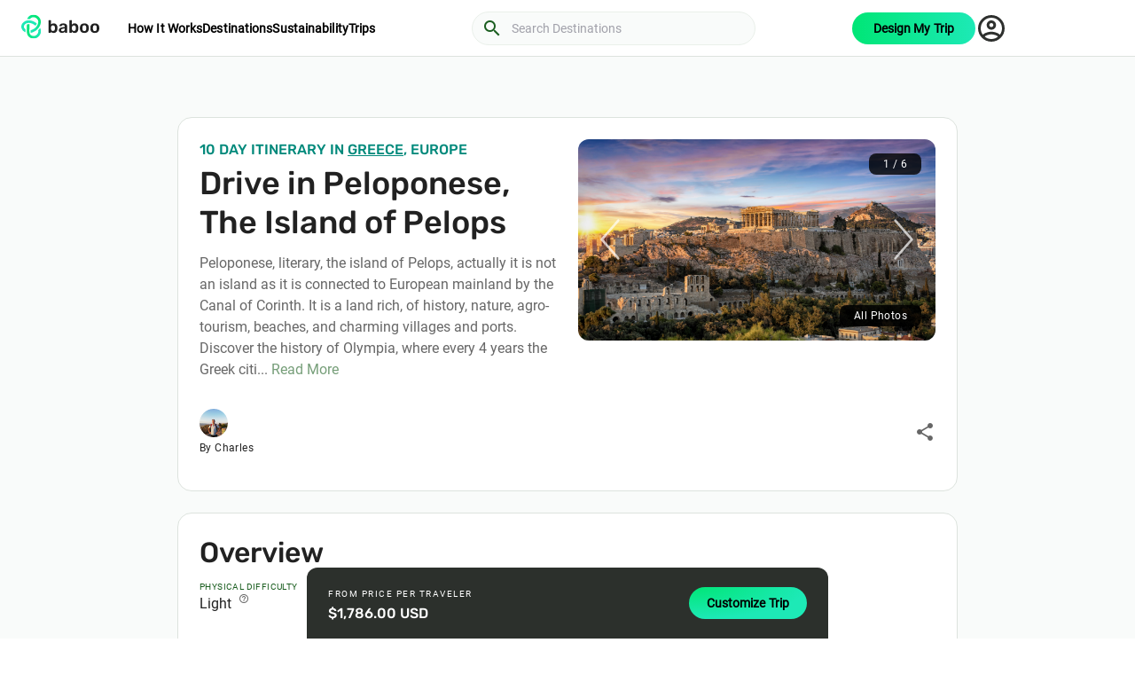

--- FILE ---
content_type: text/html; charset=utf-8
request_url: https://baboo.travel/trips/drive-in-peloponese-the-island-of-pelops
body_size: 115767
content:
<!doctype html>
<html data-n-head-ssr lang="en" data-n-head="%7B%22lang%22:%7B%22ssr%22:%22en%22%7D%7D">
  <head >
    <title>Drive in Peloponese, The Island of Pelops - Greece custom trip | Baboo Travel</title><meta data-n-head="ssr" charset="utf-8"><meta data-n-head="ssr" name="viewport" content="width=device-width, initial-scale=1, maximum-scale=1"><meta data-n-head="ssr" property="og:image:width" content="740"><meta data-n-head="ssr" property="og:image:height" content="300"><meta data-n-head="ssr" data-hid="charset" charset="utf-8"><meta data-n-head="ssr" data-hid="mobile-web-app-capable" name="mobile-web-app-capable" content="yes"><meta data-n-head="ssr" data-hid="apple-mobile-web-app-title" name="apple-mobile-web-app-title" content="baboo.travel"><meta data-n-head="ssr" data-hid="og:site_name" name="og:site_name" property="og:site_name" content="baboo.travel"><meta data-n-head="ssr" data-hid="description" name="description" content="Discover the rich history and nature of Peloponese, the Island of Pelops. Explore Olympia, medieval cities like Kalamata, and ports like Nafplio. Experience agro-tourism, beaches, and local dishes. Plan your trip now!"><meta data-n-head="ssr" data-hid="keywords" name="keywords" content="Peloponese, Island of Pelops, Canal of Corinth, history, nature, agro-tourism, beaches, charming villages, ports, Olympia, Greek cities, athletes, medieval cities, Kalamata, Nafplio, archaeological sites, local dishes, drive-in, trips, travel, baboo,"><meta data-n-head="ssr" data-hid="og:title" property="og:title" content="Drive in Peloponese, The Island of Pelops - Greece custom trip | Baboo Travel"><meta data-n-head="ssr" data-hid="og:description" property="og:description" content="Discover the rich history and nature of Peloponese, the Island of Pelops. Explore Olympia, medieval cities like Kalamata, and ports like Nafplio. Experience agro-tourism, beaches, and local dishes. Plan your trip now!"><meta data-n-head="ssr" data-hid="og:image" property="og:image" content="https://res.cloudinary.com/baboo-travel/image/upload/c_scale,w_580/trips/225/cover/wmweqmpjglh72xzjaj5i.jpg"><meta data-n-head="ssr" property="og:image:width" content="740"><meta data-n-head="ssr" property="og:image:height" content="300"><meta data-n-head="ssr" data-hid="og:type" property="og:url" content="https://baboo.travel"><link data-n-head="ssr" rel="icon" type="image/x-icon" href="/favicon.ico"><link data-n-head="ssr" data-hid="shortcut-icon" rel="shortcut icon" href="/_nuxt/icons/icon_64x64.c57198.png"><link data-n-head="ssr" data-hid="apple-touch-icon" rel="apple-touch-icon" href="/_nuxt/icons/icon_512x512.c57198.png" sizes="512x512"><link data-n-head="ssr" rel="manifest" href="/_nuxt/manifest.bc241657.json" data-hid="manifest"><link data-n-head="ssr" rel="alternate" hreflang="x-default" href="https://baboo.travel/trips/drive-in-peloponese-the-island-of-pelops"><link data-n-head="ssr" rel="alternate" hreflang="x-default" href="https://baboo.travel/trips/drive-in-peloponese-the-island-of-pelops"><link data-n-head="ssr" rel="alternate" hreflang="x-default" href="https://baboo.travel/trips/drive-in-peloponese-the-island-of-pelops"><link data-n-head="ssr" rel="alternate" hreflang="x-default" href="https://baboo.travel/trips/drive-in-peloponese-the-island-of-pelops"><link data-n-head="ssr" rel="alternate" hreflang="x-default" href="https://baboo.travel/trips/drive-in-peloponese-the-island-of-pelops"><link data-n-head="ssr" rel="alternate" hreflang="x-default" href="https://baboo.travel/trips/drive-in-peloponese-the-island-of-pelops"><link data-n-head="ssr" rel="alternate" hreflang="x-default" href="https://baboo.travel/trips/drive-in-peloponese-the-island-of-pelops"><link data-n-head="ssr" rel="alternate" hreflang="x-default" href="https://baboo.travel/trips/drive-in-peloponese-the-island-of-pelops"><link data-n-head="ssr" rel="alternate" hreflang="x-default" href="https://baboo.travel/trips/drive-in-peloponese-the-island-of-pelops"><link data-n-head="ssr" rel="alternate" hreflang="x-default" href="https://baboo.travel/trips/drive-in-peloponese-the-island-of-pelops"><link data-n-head="ssr" rel="alternate" hreflang="x-default" href="https://baboo.travel/trips/drive-in-peloponese-the-island-of-pelops"><link data-n-head="ssr" rel="alternate" hreflang="x-default" href="https://baboo.travel/trips/drive-in-peloponese-the-island-of-pelops"><link data-n-head="ssr" rel="alternate" hreflang="x-default" href="https://baboo.travel/trips/drive-in-peloponese-the-island-of-pelops"><link data-n-head="ssr" rel="canonical" href="https://baboo.travel/trips/drive-in-peloponese-the-island-of-pelops"><link data-n-head="ssr" rel="alternate" hreflang="x-default" href="https://baboo.travel/trips/drive-in-peloponese-the-island-of-pelops"><link data-n-head="ssr" rel="alternate" hreflang="x-default" href="https://baboo.travel/trips/drive-in-peloponese-the-island-of-pelops"><link data-n-head="ssr" rel="alternate" hreflang="x-default" href="https://baboo.travel/trips/drive-in-peloponese-the-island-of-pelops"><link data-n-head="ssr" rel="alternate" hreflang="x-default" href="https://baboo.travel/trips/drive-in-peloponese-the-island-of-pelops"><link data-n-head="ssr" rel="alternate" hreflang="x-default" href="https://baboo.travel/trips/drive-in-peloponese-the-island-of-pelops"><link data-n-head="ssr" rel="alternate" hreflang="x-default" href="https://baboo.travel/trips/drive-in-peloponese-the-island-of-pelops"><link data-n-head="ssr" rel="alternate" hreflang="x-default" href="https://baboo.travel/trips/drive-in-peloponese-the-island-of-pelops"><link data-n-head="ssr" rel="alternate" hreflang="x-default" href="https://baboo.travel/trips/drive-in-peloponese-the-island-of-pelops"><link data-n-head="ssr" rel="alternate" hreflang="x-default" href="https://baboo.travel/trips/drive-in-peloponese-the-island-of-pelops"><link data-n-head="ssr" rel="alternate" hreflang="x-default" href="https://baboo.travel/trips/drive-in-peloponese-the-island-of-pelops"><link data-n-head="ssr" rel="alternate" hreflang="x-default" href="https://baboo.travel/trips/drive-in-peloponese-the-island-of-pelops"><link data-n-head="ssr" rel="alternate" hreflang="x-default" href="https://baboo.travel/trips/drive-in-peloponese-the-island-of-pelops"><link data-n-head="ssr" rel="alternate" hreflang="x-default" href="https://baboo.travel/trips/drive-in-peloponese-the-island-of-pelops"><link data-n-head="ssr" rel="alternate" hreflang="x-default" href="https://baboo.travel/trips/drive-in-peloponese-the-island-of-pelops"><link data-n-head="ssr" rel="alternate" hreflang="x-default" href="https://baboo.travel/trips/drive-in-peloponese-the-island-of-pelops"><link data-n-head="ssr" rel="alternate" hreflang="x-default" href="https://baboo.travel/trips/drive-in-peloponese-the-island-of-pelops"><link data-n-head="ssr" rel="alternate" hreflang="x-default" href="https://baboo.travel/trips/drive-in-peloponese-the-island-of-pelops"><link data-n-head="ssr" rel="alternate" hreflang="x-default" href="https://baboo.travel/trips/drive-in-peloponese-the-island-of-pelops"><link data-n-head="ssr" rel="alternate" hreflang="x-default" href="https://baboo.travel/trips/drive-in-peloponese-the-island-of-pelops"><link data-n-head="ssr" rel="alternate" hreflang="x-default" href="https://baboo.travel/trips/drive-in-peloponese-the-island-of-pelops"><link data-n-head="ssr" rel="alternate" hreflang="x-default" href="https://baboo.travel/trips/drive-in-peloponese-the-island-of-pelops"><link data-n-head="ssr" rel="alternate" hreflang="x-default" href="https://baboo.travel/trips/drive-in-peloponese-the-island-of-pelops"><link data-n-head="ssr" rel="alternate" hreflang="x-default" href="https://baboo.travel/trips/drive-in-peloponese-the-island-of-pelops"><link data-n-head="ssr" rel="alternate" hreflang="x-default" href="https://baboo.travel/trips/drive-in-peloponese-the-island-of-pelops"><link data-n-head="ssr" rel="alternate" hreflang="x-default" href="https://baboo.travel/trips/drive-in-peloponese-the-island-of-pelops"><link data-n-head="ssr" rel="alternate" hreflang="x-default" href="https://baboo.travel/trips/drive-in-peloponese-the-island-of-pelops"><link data-n-head="ssr" rel="alternate" hreflang="x-default" href="https://baboo.travel/trips/drive-in-peloponese-the-island-of-pelops"><link data-n-head="ssr" rel="alternate" hreflang="x-default" href="https://baboo.travel/trips/drive-in-peloponese-the-island-of-pelops"><link data-n-head="ssr" rel="alternate" hreflang="x-default" href="https://baboo.travel/trips/drive-in-peloponese-the-island-of-pelops"><link data-n-head="ssr" rel="alternate" hreflang="x-default" href="https://baboo.travel/trips/drive-in-peloponese-the-island-of-pelops"><link data-n-head="ssr" rel="alternate" hreflang="x-default" href="https://baboo.travel/trips/drive-in-peloponese-the-island-of-pelops"><link data-n-head="ssr" rel="alternate" hreflang="x-default" href="https://baboo.travel/trips/drive-in-peloponese-the-island-of-pelops"><link data-n-head="ssr" rel="alternate" hreflang="x-default" href="https://baboo.travel/trips/drive-in-peloponese-the-island-of-pelops"><link data-n-head="ssr" rel="alternate" hreflang="x-default" href="https://baboo.travel/trips/drive-in-peloponese-the-island-of-pelops"><link data-n-head="ssr" rel="alternate" hreflang="x-default" href="https://baboo.travel/trips/drive-in-peloponese-the-island-of-pelops"><link data-n-head="ssr" rel="alternate" hreflang="x-default" href="https://baboo.travel/trips/drive-in-peloponese-the-island-of-pelops"><link data-n-head="ssr" rel="alternate" hreflang="x-default" href="https://baboo.travel/trips/drive-in-peloponese-the-island-of-pelops"><link data-n-head="ssr" rel="alternate" hreflang="x-default" href="https://baboo.travel/trips/drive-in-peloponese-the-island-of-pelops"><link data-n-head="ssr" rel="alternate" hreflang="x-default" href="https://baboo.travel/trips/drive-in-peloponese-the-island-of-pelops"><link data-n-head="ssr" rel="alternate" hreflang="x-default" href="https://baboo.travel/trips/drive-in-peloponese-the-island-of-pelops"><link data-n-head="ssr" rel="alternate" hreflang="x-default" href="https://baboo.travel/trips/drive-in-peloponese-the-island-of-pelops"><link data-n-head="ssr" rel="alternate" hreflang="x-default" href="https://baboo.travel/trips/drive-in-peloponese-the-island-of-pelops"><link data-n-head="ssr" rel="alternate" hreflang="x-default" href="https://baboo.travel/trips/drive-in-peloponese-the-island-of-pelops"><link data-n-head="ssr" rel="alternate" hreflang="x-default" href="https://baboo.travel/trips/drive-in-peloponese-the-island-of-pelops"><link data-n-head="ssr" rel="alternate" hreflang="x-default" href="https://baboo.travel/trips/drive-in-peloponese-the-island-of-pelops"><link data-n-head="ssr" rel="alternate" hreflang="x-default" href="https://baboo.travel/trips/drive-in-peloponese-the-island-of-pelops"><link data-n-head="ssr" rel="alternate" hreflang="x-default" href="https://baboo.travel/trips/drive-in-peloponese-the-island-of-pelops"><link data-n-head="ssr" rel="alternate" hreflang="x-default" href="https://baboo.travel/trips/drive-in-peloponese-the-island-of-pelops"><script data-n-head="ssr" data-hid="gtm" type="text/javascript">window.dataLayer = window.dataLayer || [];</script><script data-n-head="ssr" type="text/javascript">(function(a,s,y,n,c,h,i,d,e){s.className+=' '+y;h.start=1*new Date;
        h.end=i=function(){s.className=s.className.replace(RegExp(' ?'+y),'')};
        (a[n]=a[n]||[]).hide=h;setTimeout(function(){i();h.end=null},c);h.timeout=c;
        })(window,document.documentElement,'async-hide','dataLayer',4000,
        {'GTM-574CPF3':true});</script><script data-n-head="ssr" data-hid="zoho-pagesense" type="text/javascript">document.addEventListener('DOMContentLoaded', function() {
          var buttons = document.querySelectorAll('.open-modal-button');
          buttons.forEach(function(button) {
            button.addEventListener('click', function() {
              window.pagesense = window.pagesense || [];
              window.pagesense.push(['trackEvent', 'Webflow-main-button']);
            });
          });
        });</script><script data-n-head="ssr" data-hid="gtm-script">if(!window._gtm_init){window._gtm_init=1;(function(w,n,d,m,e,p){w[d]=(w[d]==1||n[d]=='yes'||n[d]==1||n[m]==1||(w[e]&&w[e][p]&&w[e][p]()))?1:0})(window,navigator,'doNotTrack','msDoNotTrack','external','msTrackingProtectionEnabled');(function(w,d,s,l,x,y){w[x]={};w._gtm_inject=function(i){if(w.doNotTrack||w[x][i])return;w[x][i]=1;w[l]=w[l]||[];w[l].push({'gtm.start':new Date().getTime(),event:'gtm.js'});var f=d.getElementsByTagName(s)[0],j=d.createElement(s);j.async=true;j.src='https://www.googletagmanager.com/gtm.js?id='+i;f.parentNode.insertBefore(j,f);};w[y]('GTM-574CPF3')})(window,document,'script','dataLayer','_gtm_ids','_gtm_inject')}</script><link rel="preload" href="/_nuxt/26f2bb2.js" as="script"><link rel="preload" href="/_nuxt/6d823ec.js" as="script"><link rel="preload" href="/_nuxt/c95a6b7.js" as="script"><link rel="preload" href="/_nuxt/778cd3d.js" as="script"><link rel="preload" href="/_nuxt/fe124ae.js" as="script"><link rel="preload" href="/_nuxt/dccafdf.js" as="script"><style data-vue-ssr-id="54b08540:0 54d1a926:0 0d8b0c4d:0 ff830ea8:0 454fa9fe:0 53f61d5f:0 1239d49d:0 9475f6ea:0 f7761748:0 46cb9edd:0 5926e36b:0 15781f2a:0 data-v-4eb718e5_0 751824ab:0 2f0201af:0 1fefcae4:0 5297beab:0 09c4a1c4:0 79787176:0">/*! tailwindcss v2.1.2 | MIT License | https://tailwindcss.com*/

/*! modern-normalize v1.1.0 | MIT License | https://github.com/sindresorhus/modern-normalize */

/*
Document
========
*/

/**
Use a better box model (opinionated).
*/

*,
::before,
::after {
  box-sizing: border-box;
}

/**
Use a more readable tab size (opinionated).
*/

html {
  -moz-tab-size: 4;
  -o-tab-size: 4;
     tab-size: 4;
}

/**
1. Correct the line height in all browsers.
2. Prevent adjustments of font size after orientation changes in iOS.
*/

html {
  line-height: 1.15; /* 1 */
  -webkit-text-size-adjust: 100%; /* 2 */
}

/*
Sections
========
*/

/**
Remove the margin in all browsers.
*/

body {
  margin: 0;
}

/**
Improve consistency of default fonts in all browsers. (https://github.com/sindresorhus/modern-normalize/issues/3)
*/

body {
  font-family:
		system-ui,
		-apple-system, /* Firefox supports this but not yet `system-ui` */
		'Segoe UI',
		Roboto,
		Helvetica,
		Arial,
		sans-serif,
		'Apple Color Emoji',
		'Segoe UI Emoji';
}

/*
Grouping content
================
*/

/**
1. Add the correct height in Firefox.
2. Correct the inheritance of border color in Firefox. (https://bugzilla.mozilla.org/show_bug.cgi?id=190655)
*/

hr {
  height: 0; /* 1 */
  color: inherit; /* 2 */
}

/*
Text-level semantics
====================
*/

/**
Add the correct text decoration in Chrome, Edge, and Safari.
*/

abbr[title] {
  -webkit-text-decoration: underline dotted;
          text-decoration: underline dotted;
}

/**
Add the correct font weight in Edge and Safari.
*/

b,
strong {
  font-weight: bolder;
}

/**
1. Improve consistency of default fonts in all browsers. (https://github.com/sindresorhus/modern-normalize/issues/3)
2. Correct the odd 'em' font sizing in all browsers.
*/

code,
kbd,
samp,
pre {
  font-family:
		ui-monospace,
		SFMono-Regular,
		Consolas,
		'Liberation Mono',
		Menlo,
		monospace; /* 1 */
  font-size: 1em; /* 2 */
}

/**
Add the correct font size in all browsers.
*/

small {
  font-size: 80%;
}

/**
Prevent 'sub' and 'sup' elements from affecting the line height in all browsers.
*/

sub,
sup {
  font-size: 75%;
  line-height: 0;
  position: relative;
  vertical-align: baseline;
}

sub {
  bottom: -0.25em;
}

sup {
  top: -0.5em;
}

/*
Tabular data
============
*/

/**
1. Remove text indentation from table contents in Chrome and Safari. (https://bugs.chromium.org/p/chromium/issues/detail?id=999088, https://bugs.webkit.org/show_bug.cgi?id=201297)
2. Correct table border color inheritance in all Chrome and Safari. (https://bugs.chromium.org/p/chromium/issues/detail?id=935729, https://bugs.webkit.org/show_bug.cgi?id=195016)
*/

table {
  text-indent: 0; /* 1 */
  border-color: inherit; /* 2 */
}

/*
Forms
=====
*/

/**
1. Change the font styles in all browsers.
2. Remove the margin in Firefox and Safari.
*/

button,
input,
optgroup,
select,
textarea {
  font-family: inherit; /* 1 */
  font-size: 100%; /* 1 */
  line-height: 1.15; /* 1 */
  margin: 0; /* 2 */
}

/**
Remove the inheritance of text transform in Edge and Firefox.
1. Remove the inheritance of text transform in Firefox.
*/

button,
select { /* 1 */
  text-transform: none;
}

/**
Correct the inability to style clickable types in iOS and Safari.
*/

button,
[type='button'],
[type='reset'] {
  -webkit-appearance: button;
}

/**
Remove the inner border and padding in Firefox.
*/

/**
Restore the focus styles unset by the previous rule.
*/

/**
Remove the additional ':invalid' styles in Firefox.
See: https://github.com/mozilla/gecko-dev/blob/2f9eacd9d3d995c937b4251a5557d95d494c9be1/layout/style/res/forms.css#L728-L737
*/

/**
Remove the padding so developers are not caught out when they zero out 'fieldset' elements in all browsers.
*/

legend {
  padding: 0;
}

/**
Add the correct vertical alignment in Chrome and Firefox.
*/

progress {
  vertical-align: baseline;
}

/**
Correct the cursor style of increment and decrement buttons in Safari.
*/

/**
1. Correct the odd appearance in Chrome and Safari.
2. Correct the outline style in Safari.
*/

[type='search'] {
  -webkit-appearance: textfield; /* 1 */
  outline-offset: -2px; /* 2 */
}

/**
Remove the inner padding in Chrome and Safari on macOS.
*/

/**
1. Correct the inability to style clickable types in iOS and Safari.
2. Change font properties to 'inherit' in Safari.
*/

/*
Interactive
===========
*/

/*
Add the correct display in Chrome and Safari.
*/

summary {
  display: list-item;
}

/**
 * Manually forked from SUIT CSS Base: https://github.com/suitcss/base
 * A thin layer on top of normalize.css that provides a starting point more
 * suitable for web applications.
 */

/**
 * Removes the default spacing and border for appropriate elements.
 */

blockquote,
dl,
dd,
h1,
h2,
h3,
h4,
h5,
h6,
hr,
figure,
p,
pre {
  margin: 0;
}

button {
  background-color: transparent;
  background-image: none;
}

/**
 * Work around a Firefox/IE bug where the transparent `button` background
 * results in a loss of the default `button` focus styles.
 */

button:focus {
  outline: 1px dotted;
  outline: 5px auto -webkit-focus-ring-color;
}

fieldset {
  margin: 0;
  padding: 0;
}

ol,
ul {
  list-style: none;
  margin: 0;
  padding: 0;
}

/**
 * Tailwind custom reset styles
 */

/**
 * 1. Use the user's configured `sans` font-family (with Tailwind's default
 *    sans-serif font stack as a fallback) as a sane default.
 * 2. Use Tailwind's default "normal" line-height so the user isn't forced
 *    to override it to ensure consistency even when using the default theme.
 */

html {
  font-family: ui-sans-serif, system-ui, -apple-system, BlinkMacSystemFont, "Segoe UI", Roboto, "Helvetica Neue", Arial, "Noto Sans", sans-serif, "Apple Color Emoji", "Segoe UI Emoji", "Segoe UI Symbol", "Noto Color Emoji"; /* 1 */
  line-height: 1.5; /* 2 */
}

/**
 * Inherit font-family and line-height from `html` so users can set them as
 * a class directly on the `html` element.
 */

body {
  font-family: inherit;
  line-height: inherit;
}

/**
 * 1. Prevent padding and border from affecting element width.
 *
 *    We used to set this in the html element and inherit from
 *    the parent element for everything else. This caused issues
 *    in shadow-dom-enhanced elements like <details> where the content
 *    is wrapped by a div with box-sizing set to `content-box`.
 *
 *    https://github.com/mozdevs/cssremedy/issues/4
 *
 *
 * 2. Allow adding a border to an element by just adding a border-width.
 *
 *    By default, the way the browser specifies that an element should have no
 *    border is by setting it's border-style to `none` in the user-agent
 *    stylesheet.
 *
 *    In order to easily add borders to elements by just setting the `border-width`
 *    property, we change the default border-style for all elements to `solid`, and
 *    use border-width to hide them instead. This way our `border` utilities only
 *    need to set the `border-width` property instead of the entire `border`
 *    shorthand, making our border utilities much more straightforward to compose.
 *
 *    https://github.com/tailwindcss/tailwindcss/pull/116
 */

*,
::before,
::after {
  box-sizing: border-box; /* 1 */
  border-width: 0; /* 2 */
  border-style: solid; /* 2 */
  border-color: currentColor; /* 2 */
}

/*
 * Ensure horizontal rules are visible by default
 */

hr {
  border-top-width: 1px;
}

/**
 * Undo the `border-style: none` reset that Normalize applies to images so that
 * our `border-{width}` utilities have the expected effect.
 *
 * The Normalize reset is unnecessary for us since we default the border-width
 * to 0 on all elements.
 *
 * https://github.com/tailwindcss/tailwindcss/issues/362
 */

img {
  border-style: solid;
}

textarea {
  resize: vertical;
}

input::-moz-placeholder, textarea::-moz-placeholder {
  opacity: 1;
  color: #a1a1aa;
}

input:-ms-input-placeholder, textarea:-ms-input-placeholder {
  opacity: 1;
  color: #a1a1aa;
}

input::placeholder,
textarea::placeholder {
  opacity: 1;
  color: #a1a1aa;
}

button,
[role="button"] {
  cursor: pointer;
}

table {
  border-collapse: collapse;
}

h1,
h2,
h3,
h4,
h5,
h6 {
  font-size: inherit;
  font-weight: inherit;
}

/**
 * Reset links to optimize for opt-in styling instead of
 * opt-out.
 */

a {
  color: inherit;
  text-decoration: inherit;
}

/**
 * Reset form element properties that are easy to forget to
 * style explicitly so you don't inadvertently introduce
 * styles that deviate from your design system. These styles
 * supplement a partial reset that is already applied by
 * normalize.css.
 */

button,
input,
optgroup,
select,
textarea {
  padding: 0;
  line-height: inherit;
  color: inherit;
}

/**
 * Use the configured 'mono' font family for elements that
 * are expected to be rendered with a monospace font, falling
 * back to the system monospace stack if there is no configured
 * 'mono' font family.
 */

pre,
code,
kbd,
samp {
  font-family: ui-monospace, SFMono-Regular, Menlo, Monaco, Consolas, "Liberation Mono", "Courier New", monospace;
}

/**
 * Make replaced elements `display: block` by default as that's
 * the behavior you want almost all of the time. Inspired by
 * CSS Remedy, with `svg` added as well.
 *
 * https://github.com/mozdevs/cssremedy/issues/14
 */

img,
svg,
video,
canvas,
audio,
iframe,
embed,
object {
  display: block;
  vertical-align: middle;
}

/**
 * Constrain images and videos to the parent width and preserve
 * their intrinsic aspect ratio.
 *
 * https://github.com/mozdevs/cssremedy/issues/14
 */

img,
video {
  max-width: 100%;
  height: auto;
}

.container{
  width:100%;
}

@media (min-width: 600px){
  .container{
    max-width:600px;
  }
}

@media (min-width: 905px){
  .container{
    max-width:905px;
  }
}

@media (min-width: 1240px){
  .container{
    max-width:1240px;
  }
}

@media (min-width: 1440px){
  .container{
    max-width:1440px;
  }
}

.form-input{
  -webkit-appearance:none;
     -moz-appearance:none;
          appearance:none;
  background-color:#fff;
  padding-top:0.5rem;
  padding-right:0.75rem;
  padding-bottom:0.5rem;
  padding-left:0.75rem;
  font-size:1rem;
  font-size:[object Object];
  line-height:1.5;
}

.form-input::-moz-placeholder{
  color:#6b7280;
  opacity:1;
}

.form-input:-ms-input-placeholder{
  color:#6b7280;
  opacity:1;
}

.form-input::placeholder{
  color:#6b7280;
  opacity:1;
}

.form-input:focus{
  outline:none;
  border-color:#60a5fa;
}

.form-textarea{
  -webkit-appearance:none;
     -moz-appearance:none;
          appearance:none;
  background-color:#fff;
  padding-top:0.5rem;
  padding-right:0.75rem;
  padding-bottom:0.5rem;
  padding-left:0.75rem;
  font-size:1rem;
  font-size:[object Object];
  line-height:1.5;
}

.form-textarea::-moz-placeholder{
  color:#6b7280;
  opacity:1;
}

.form-textarea:-ms-input-placeholder{
  color:#6b7280;
  opacity:1;
}

.form-textarea::placeholder{
  color:#6b7280;
  opacity:1;
}

.form-textarea:focus{
  outline:none;
  border-color:#60a5fa;
}

.form-checkbox:checked{
  background-image:url("data:image/svg+xml,%3csvg viewBox='0 0 16 16' fill='white' xmlns='http://www.w3.org/2000/svg'%3e%3cpath d='M5.707 7.293a1 1 0 0 0-1.414 1.414l2 2a1 1 0 0 0 1.414 0l4-4a1 1 0 0 0-1.414-1.414L7 8.586 5.707 7.293z'/%3e%3c/svg%3e");
  border-color:transparent;
  background-color:currentColor;
  background-size:100% 100%;
  background-position:center;
  background-repeat:no-repeat;
}

@media not print{
  .form-checkbox::-ms-check{
    color:transparent;
    background:inherit;
    border-color:inherit;
    border-radius:inherit;
  }
}

.form-checkbox{
  -webkit-appearance:none;
     -moz-appearance:none;
          appearance:none;
  -webkit-print-color-adjust:exact;
          color-adjust:exact;
  display:inline-block;
  vertical-align:middle;
  background-origin:border-box;
  -webkit-user-select:none;
     -moz-user-select:none;
      -ms-user-select:none;
          user-select:none;
  flex-shrink:0;
  height:1em;
  width:1em;
  color:#3b82f6;
  background-color:#fff;
}

.form-checkbox:focus{
  outline:none;
  border-color:#60a5fa;
}

.space-x-1 > :not([hidden]) ~ :not([hidden]){
  --tw-space-x-reverse:0 !important;
  margin-right:calc(0.25rem * var(--tw-space-x-reverse)) !important;
  margin-left:calc(0.25rem * calc(1 - var(--tw-space-x-reverse))) !important;
}

.space-y-2 > :not([hidden]) ~ :not([hidden]){
  --tw-space-y-reverse:0 !important;
  margin-top:calc(0.5rem * calc(1 - var(--tw-space-y-reverse))) !important;
  margin-bottom:calc(0.5rem * var(--tw-space-y-reverse)) !important;
}

.space-y-3 > :not([hidden]) ~ :not([hidden]){
  --tw-space-y-reverse:0 !important;
  margin-top:calc(0.75rem * calc(1 - var(--tw-space-y-reverse))) !important;
  margin-bottom:calc(0.75rem * var(--tw-space-y-reverse)) !important;
}

.space-y-4 > :not([hidden]) ~ :not([hidden]){
  --tw-space-y-reverse:0 !important;
  margin-top:calc(1rem * calc(1 - var(--tw-space-y-reverse))) !important;
  margin-bottom:calc(1rem * var(--tw-space-y-reverse)) !important;
}

.space-x-4 > :not([hidden]) ~ :not([hidden]){
  --tw-space-x-reverse:0 !important;
  margin-right:calc(1rem * var(--tw-space-x-reverse)) !important;
  margin-left:calc(1rem * calc(1 - var(--tw-space-x-reverse))) !important;
}

.space-y-6 > :not([hidden]) ~ :not([hidden]){
  --tw-space-y-reverse:0 !important;
  margin-top:calc(1.5rem * calc(1 - var(--tw-space-y-reverse))) !important;
  margin-bottom:calc(1.5rem * var(--tw-space-y-reverse)) !important;
}

.space-x-6 > :not([hidden]) ~ :not([hidden]){
  --tw-space-x-reverse:0 !important;
  margin-right:calc(1.5rem * var(--tw-space-x-reverse)) !important;
  margin-left:calc(1.5rem * calc(1 - var(--tw-space-x-reverse))) !important;
}

.space-y-8 > :not([hidden]) ~ :not([hidden]){
  --tw-space-y-reverse:0 !important;
  margin-top:calc(2rem * calc(1 - var(--tw-space-y-reverse))) !important;
  margin-bottom:calc(2rem * var(--tw-space-y-reverse)) !important;
}

.-space-x-1 > :not([hidden]) ~ :not([hidden]){
  --tw-space-x-reverse:0 !important;
  margin-right:calc(-0.25rem * var(--tw-space-x-reverse)) !important;
  margin-left:calc(-0.25rem * calc(1 - var(--tw-space-x-reverse))) !important;
}

.-space-x-5 > :not([hidden]) ~ :not([hidden]){
  --tw-space-x-reverse:0 !important;
  margin-right:calc(-1.25rem * var(--tw-space-x-reverse)) !important;
  margin-left:calc(-1.25rem * calc(1 - var(--tw-space-x-reverse))) !important;
}

.divide-y > :not([hidden]) ~ :not([hidden]){
  --tw-divide-y-reverse:0 !important;
  border-top-width:calc(1px * calc(1 - var(--tw-divide-y-reverse))) !important;
  border-bottom-width:calc(1px * var(--tw-divide-y-reverse)) !important;
}

.divide-outline > :not([hidden]) ~ :not([hidden]){
  --tw-divide-opacity:1 !important;
  border-color:rgba(234, 240, 234, var(--tw-divide-opacity)) !important;
}

.divide-neutral-100 > :not([hidden]) ~ :not([hidden]){
  --tw-divide-opacity:1 !important;
  border-color:rgba(221, 227, 222, var(--tw-divide-opacity)) !important;
}

.sr-only{
  position:absolute !important;
  width:1px !important;
  height:1px !important;
  padding:0 !important;
  margin:-1px !important;
  overflow:hidden !important;
  clip:rect(0, 0, 0, 0) !important;
  white-space:nowrap !important;
  border-width:0 !important;
}

.appearance-none{
  -webkit-appearance:none !important;
     -moz-appearance:none !important;
          appearance:none !important;
}

.bg-transparent{
  background-color:transparent !important;
}

.bg-black{
  --tw-bg-opacity:1 !important;
  background-color:rgba(0, 0, 0, var(--tw-bg-opacity)) !important;
}

.bg-white{
  --tw-bg-opacity:1 !important;
  background-color:rgba(255, 255, 255, var(--tw-bg-opacity)) !important;
}

.bg-outline{
  --tw-bg-opacity:1 !important;
  background-color:rgba(234, 240, 234, var(--tw-bg-opacity)) !important;
}

.bg-error{
  --tw-bg-opacity:1 !important;
  background-color:rgba(230, 0, 54, var(--tw-bg-opacity)) !important;
}

.bg-disabled{
  background-color:rgba(0, 0, 0, 0.38) !important;
}

.bg-gray2{
  --tw-bg-opacity:1 !important;
  background-color:rgba(232, 234, 237, var(--tw-bg-opacity)) !important;
}

.bg-graylight{
  --tw-bg-opacity:1 !important;
  background-color:rgba(249, 251, 250, var(--tw-bg-opacity)) !important;
}

.bg-greenBg{
  --tw-bg-opacity:1 !important;
  background-color:rgba(234, 240, 234, var(--tw-bg-opacity)) !important;
}

.bg-grayText{
  background-color:rgba(0, 0, 0, 0.6) !important;
}

.bg-modalBg{
  background-color:rgba(26, 30, 26, 0.6) !important;
}

.bg-primary-50{
  --tw-bg-opacity:1 !important;
  background-color:rgba(232, 245, 233, var(--tw-bg-opacity)) !important;
}

.bg-primary-100{
  --tw-bg-opacity:1 !important;
  background-color:rgba(200, 230, 201, var(--tw-bg-opacity)) !important;
}

.bg-primary-400{
  --tw-bg-opacity:1 !important;
  background-color:rgba(102, 187, 106, var(--tw-bg-opacity)) !important;
}

.bg-primary-500{
  --tw-bg-opacity:1 !important;
  background-color:rgba(76, 175, 80, var(--tw-bg-opacity)) !important;
}

.bg-primary-900{
  --tw-bg-opacity:1 !important;
  background-color:rgba(27, 94, 32, var(--tw-bg-opacity)) !important;
}

.bg-primary-a100{
  --tw-bg-opacity:1 !important;
  background-color:rgba(185, 246, 202, var(--tw-bg-opacity)) !important;
}

.bg-primary-a400{
  --tw-bg-opacity:1 !important;
  background-color:rgba(0, 230, 118, var(--tw-bg-opacity)) !important;
}

.bg-neutral-100{
  --tw-bg-opacity:1 !important;
  background-color:rgba(221, 227, 222, var(--tw-bg-opacity)) !important;
}

.bg-neutral-800{
  --tw-bg-opacity:1 !important;
  background-color:rgba(44, 48, 44, var(--tw-bg-opacity)) !important;
}

.bg-neutral-900{
  --tw-bg-opacity:1 !important;
  background-color:rgba(26, 30, 26, var(--tw-bg-opacity)) !important;
}

.bg-neutral-1000{
  --tw-bg-opacity:1 !important;
  background-color:rgba(249, 251, 250, var(--tw-bg-opacity)) !important;
}

.bg-neutral-a100{
  --tw-bg-opacity:1 !important;
  background-color:rgba(249, 251, 250, var(--tw-bg-opacity)) !important;
}

.bg-neutral-a400{
  --tw-bg-opacity:1 !important;
  background-color:rgba(191, 207, 199, var(--tw-bg-opacity)) !important;
}

.bg-neutral-a700{
  --tw-bg-opacity:1 !important;
  background-color:rgba(162, 185, 171, var(--tw-bg-opacity)) !important;
}

.hover\:bg-primary-200:hover{
  --tw-bg-opacity:1 !important;
  background-color:rgba(165, 214, 167, var(--tw-bg-opacity)) !important;
}

.hover\:bg-neutral-200:hover{
  --tw-bg-opacity:1 !important;
  background-color:rgba(193, 199, 194, var(--tw-bg-opacity)) !important;
}

.disabled\:bg-neutral-50:disabled{
  --tw-bg-opacity:1 !important;
  background-color:rgba(234, 240, 234, var(--tw-bg-opacity)) !important;
}

.disabled\:bg-neutral-200:disabled{
  --tw-bg-opacity:1 !important;
  background-color:rgba(193, 199, 194, var(--tw-bg-opacity)) !important;
}

.bg-gradient-radial{
  background-image:radial-gradient(99.15% 99.15% at 0% 0%, var(--tw-gradient-stops)) !important;
}

.bg-tertiary-gradient{
  background-image:linear-gradient(90deg, #00E676 0%, #1DE9B6 100%); !important;
}

.from-primary-a400{
  --tw-gradient-from:#00E676 !important;
  --tw-gradient-stops:var(--tw-gradient-from), var(--tw-gradient-to, rgba(0, 230, 118, 0)) !important;
}

.to-secondary-a400{
  --tw-gradient-to:#1DE9B6 !important;
}

.bg-opacity-60{
  --tw-bg-opacity:0.6 !important;
}

.bg-opacity-75{
  --tw-bg-opacity:0.75 !important;
}

.bg-opacity-80{
  --tw-bg-opacity:0.8 !important;
}

.bg-center{
  background-position:center !important;
}

.bg-cover{
  background-size:cover !important;
}

.border-black{
  --tw-border-opacity:1 !important;
  border-color:rgba(0, 0, 0, var(--tw-border-opacity)) !important;
}

.border-outline{
  --tw-border-opacity:1 !important;
  border-color:rgba(234, 240, 234, var(--tw-border-opacity)) !important;
}

.border-green{
  --tw-border-opacity:1 !important;
  border-color:rgba(27, 94, 32, var(--tw-border-opacity)) !important;
}

.border-warn{
  --tw-border-opacity:1 !important;
  border-color:rgba(237, 159, 12, var(--tw-border-opacity)) !important;
}

.border-error{
  --tw-border-opacity:1 !important;
  border-color:rgba(230, 0, 54, var(--tw-border-opacity)) !important;
}

.border-high-emphasis{
  border-color:rgba(0, 0, 0, 0.87) !important;
}

.border-disabled{
  border-color:rgba(0, 0, 0, 0.38) !important;
}

.border-graylight{
  --tw-border-opacity:1 !important;
  border-color:rgba(249, 251, 250, var(--tw-border-opacity)) !important;
}

.border-greenBg{
  --tw-border-opacity:1 !important;
  border-color:rgba(234, 240, 234, var(--tw-border-opacity)) !important;
}

.border-grayText2{
  border-color:rgba(0, 0, 0, 0.87) !important;
}

.border-primary-50{
  --tw-border-opacity:1 !important;
  border-color:rgba(232, 245, 233, var(--tw-border-opacity)) !important;
}

.border-primary-100{
  --tw-border-opacity:1 !important;
  border-color:rgba(200, 230, 201, var(--tw-border-opacity)) !important;
}

.border-primary-900{
  --tw-border-opacity:1 !important;
  border-color:rgba(27, 94, 32, var(--tw-border-opacity)) !important;
}

.border-primary-a100{
  --tw-border-opacity:1 !important;
  border-color:rgba(185, 246, 202, var(--tw-border-opacity)) !important;
}

.border-secondary-600{
  --tw-border-opacity:1 !important;
  border-color:rgba(0, 137, 123, var(--tw-border-opacity)) !important;
}

.border-secondary-a400{
  --tw-border-opacity:1 !important;
  border-color:rgba(29, 233, 182, var(--tw-border-opacity)) !important;
}

.border-neutral-50{
  --tw-border-opacity:1 !important;
  border-color:rgba(234, 240, 234, var(--tw-border-opacity)) !important;
}

.border-neutral-100{
  --tw-border-opacity:1 !important;
  border-color:rgba(221, 227, 222, var(--tw-border-opacity)) !important;
}

.border-neutral-400{
  --tw-border-opacity:1 !important;
  border-color:rgba(139, 146, 140, var(--tw-border-opacity)) !important;
}

.border-neutral-500{
  --tw-border-opacity:1 !important;
  border-color:rgba(111, 118, 112, var(--tw-border-opacity)) !important;
}

.border-neutral-700{
  --tw-border-opacity:1 !important;
  border-color:rgba(67, 71, 67, var(--tw-border-opacity)) !important;
}

.border-neutral-900{
  --tw-border-opacity:1 !important;
  border-color:rgba(26, 30, 26, var(--tw-border-opacity)) !important;
}

.focus\:border-primary-900:focus{
  --tw-border-opacity:1 !important;
  border-color:rgba(27, 94, 32, var(--tw-border-opacity)) !important;
}

.rounded-none{
  border-radius:0px !important;
}

.rounded{
  border-radius:0.25rem !important;
}

.rounded-md{
  border-radius:0.375rem !important;
}

.rounded-lg{
  border-radius:0.5rem !important;
}

.rounded-xl{
  border-radius:0.75rem !important;
}

.rounded-2xl{
  border-radius:1rem !important;
}

.rounded-3xl{
  border-radius:1.5rem !important;
}

.rounded-full{
  border-radius:9999px !important;
}

.rounded-20px{
  border-radius:20px !important;
}

.rounded-30px{
  border-radius:30px !important;
}

.rounded-b-none{
  border-bottom-right-radius:0px !important;
  border-bottom-left-radius:0px !important;
}

.rounded-l-none{
  border-top-left-radius:0px !important;
  border-bottom-left-radius:0px !important;
}

.rounded-t{
  border-top-left-radius:0.25rem !important;
  border-top-right-radius:0.25rem !important;
}

.rounded-t-md{
  border-top-left-radius:0.375rem !important;
  border-top-right-radius:0.375rem !important;
}

.rounded-b-md{
  border-bottom-right-radius:0.375rem !important;
  border-bottom-left-radius:0.375rem !important;
}

.rounded-t-lg{
  border-top-left-radius:0.5rem !important;
  border-top-right-radius:0.5rem !important;
}

.rounded-t-xl{
  border-top-left-radius:0.75rem !important;
  border-top-right-radius:0.75rem !important;
}

.rounded-b-xl{
  border-bottom-right-radius:0.75rem !important;
  border-bottom-left-radius:0.75rem !important;
}

.rounded-l-xl{
  border-top-left-radius:0.75rem !important;
  border-bottom-left-radius:0.75rem !important;
}

.rounded-t-2xl{
  border-top-left-radius:1rem !important;
  border-top-right-radius:1rem !important;
}

.rounded-b-2xl{
  border-bottom-right-radius:1rem !important;
  border-bottom-left-radius:1rem !important;
}

.rounded-tl-none{
  border-top-left-radius:0px !important;
}

.rounded-tr-none{
  border-top-right-radius:0px !important;
}

.rounded-br-none{
  border-bottom-right-radius:0px !important;
}

.rounded-bl-none{
  border-bottom-left-radius:0px !important;
}

.rounded-tr-2xl{
  border-top-right-radius:1rem !important;
}

.rounded-br-2xl{
  border-bottom-right-radius:1rem !important;
}

.border-solid{
  border-style:solid !important;
}

.border-none{
  border-style:none !important;
}

.border-0{
  border-width:0px !important;
}

.border-2{
  border-width:2px !important;
}

.border-4{
  border-width:4px !important;
}

.border-8{
  border-width:8px !important;
}

.border{
  border-width:1px !important;
}

.border-t-0{
  border-top-width:0px !important;
}

.border-t-2{
  border-top-width:2px !important;
}

.border-l-2{
  border-left-width:2px !important;
}

.border-t-4{
  border-top-width:4px !important;
}

.border-b-8{
  border-bottom-width:8px !important;
}

.border-t{
  border-top-width:1px !important;
}

.border-b{
  border-bottom-width:1px !important;
}

.border-l{
  border-left-width:1px !important;
}

.cursor-default{
  cursor:default !important;
}

.cursor-pointer{
  cursor:pointer !important;
}

.block{
  display:block !important;
}

.inline-block{
  display:inline-block !important;
}

.inline{
  display:inline !important;
}

.flex{
  display:flex !important;
}

.inline-flex{
  display:inline-flex !important;
}

.table{
  display:table !important;
}

.grid{
  display:grid !important;
}

.contents{
  display:contents !important;
}

.hidden{
  display:none !important;
}

.flex-row{
  flex-direction:row !important;
}

.flex-row-reverse{
  flex-direction:row-reverse !important;
}

.flex-col{
  flex-direction:column !important;
}

.flex-col-reverse{
  flex-direction:column-reverse !important;
}

.flex-wrap{
  flex-wrap:wrap !important;
}

.place-items-center{
  place-items:center !important;
}

.items-start{
  align-items:flex-start !important;
}

.items-end{
  align-items:flex-end !important;
}

.items-center{
  align-items:center !important;
}

.content-between{
  align-content:space-between !important;
}

.self-end{
  align-self:flex-end !important;
}

.self-center{
  align-self:center !important;
}

.justify-items-center{
  justify-items:center !important;
}

.justify-start{
  justify-content:flex-start !important;
}

.justify-end{
  justify-content:flex-end !important;
}

.justify-center{
  justify-content:center !important;
}

.justify-between{
  justify-content:space-between !important;
}

.justify-around{
  justify-content:space-around !important;
}

.justify-evenly{
  justify-content:space-evenly !important;
}

.flex-1{
  flex:1 1 0% !important;
}

.flex-auto{
  flex:1 1 auto !important;
}

.flex-grow{
  flex-grow:1 !important;
}

.flex-shrink-0{
  flex-shrink:0 !important;
}

.order-1{
  order:1 !important;
}

.float-right{
  float:right !important;
}

.float-left{
  float:left !important;
}

.font-roboto{
  font-family:Roboto, sans-serif !important;
}

.font-rubik{
  font-family:Rubik, sans-serif !important;
}

.font-light{
  font-weight:300 !important;
}

.font-normal{
  font-weight:400 !important;
}

.font-medium{
  font-weight:500 !important;
}

.font-semibold{
  font-weight:600 !important;
}

.font-bold{
  font-weight:700 !important;
}

.h-0{
  height:0px !important;
}

.h-1{
  height:0.25rem !important;
}

.h-2{
  height:0.5rem !important;
}

.h-3{
  height:0.75rem !important;
}

.h-4{
  height:18px !important;
}

.h-5{
  height:1.25rem !important;
}

.h-6{
  height:1.5rem !important;
}

.h-7{
  height:1.75rem !important;
}

.h-8{
  height:2rem !important;
}

.h-9{
  height:2.25rem !important;
}

.h-10{
  height:2.5rem !important;
}

.h-11{
  height:2.75rem !important;
}

.h-12{
  height:3rem !important;
}

.h-14{
  height:3.5rem !important;
}

.h-16{
  height:4rem !important;
}

.h-17{
  height:71px !important;
}

.h-20{
  height:5rem !important;
}

.h-23{
  height:93px !important;
}

.h-24{
  height:6rem !important;
}

.h-28{
  height:7rem !important;
}

.h-32{
  height:8rem !important;
}

.h-36{
  height:9rem !important;
}

.h-40{
  height:10rem !important;
}

.h-42{
  height:42px !important;
}

.h-44{
  height:11rem !important;
}

.h-46{
  height:46px !important;
}

.h-48{
  height:12rem !important;
}

.h-56{
  height:14rem !important;
}

.h-60{
  height:15rem !important;
}

.h-66{
  height:272px !important;
}

.h-72{
  height:72px !important;
}

.h-76{
  height:76px !important;
}

.h-78{
  height:300px !important;
}

.h-79{
  height:308px !important;
}

.h-121{
  height:484px !important;
}

.h-122{
  height:122px !important;
}

.h-128{
  height:128px !important;
}

.h-132{
  height:132px !important;
}

.h-134{
  height:134px !important;
}

.h-141{
  height:141px !important;
}

.h-150{
  height:150px !important;
}

.h-155{
  height:155px !important;
}

.h-156{
  height:156px !important;
}

.h-160{
  height:160px !important;
}

.h-178{
  height:178px !important;
}

.h-200{
  height:200px !important;
}

.h-201{
  height:201px !important;
}

.h-224{
  height:224px !important;
}

.h-288{
  height:288px !important;
}

.h-424{
  height:424px !important;
}

.h-480{
  height:480px !important;
}

.h-512{
  height:512px !important;
}

.h-auto{
  height:auto !important;
}

.h-px{
  height:1px !important;
}

.h-3\.5{
  height:0.875rem !important;
}

.h-full{
  height:100% !important;
}

.h-screen{
  height:100vh !important;
}

.h-18\.5{
  height:74px !important;
}

.h-76\.5{
  height:306px !important;
}

.h-160px{
  height:160px !important;
}

.h-37\.75{
  height:151px !important;
}

.text-xs{
  font-size:.75rem !important;
}

.text-sm{
  font-size:.875rem !important;
}

.text-base{
  font-size:1rem !important;
}

.text-lg{
  font-size:1.125rem !important;
}

.text-xl{
  font-size:1.25rem !important;
}

.text-2xl{
  font-size:1.5rem !important;
}

.text-4xl{
  font-size:2.25rem !important;
}

.leading-3{
  line-height:.75rem !important;
}

.leading-4{
  line-height:1rem !important;
}

.leading-5{
  line-height:1.25rem !important;
}

.leading-6{
  line-height:1.5rem !important;
}

.leading-8{
  line-height:2rem !important;
}

.leading-9{
  line-height:2.25rem !important;
}

.leading-10{
  line-height:2.5rem !important;
}

.leading-none{
  line-height:1 !important;
}

.leading-tight{
  line-height:1.25 !important;
}

.list-inside{
  list-style-position:inside !important;
}

.list-disc{
  list-style-type:disc !important;
}

.m-0{
  margin:0px !important;
}

.m-1{
  margin:0.25rem !important;
}

.m-3{
  margin:0.75rem !important;
}

.m-4{
  margin:1rem !important;
}

.m-5{
  margin:1.25rem !important;
}

.m-auto{
  margin:auto !important;
}

.-m-3{
  margin:-0.75rem !important;
}

.mx-0{
  margin-left:0px !important;
  margin-right:0px !important;
}

.my-1{
  margin-top:0.25rem !important;
  margin-bottom:0.25rem !important;
}

.my-2{
  margin-top:0.5rem !important;
  margin-bottom:0.5rem !important;
}

.mx-2{
  margin-left:0.5rem !important;
  margin-right:0.5rem !important;
}

.my-3{
  margin-top:0.75rem !important;
  margin-bottom:0.75rem !important;
}

.my-4{
  margin-top:1rem !important;
  margin-bottom:1rem !important;
}

.mx-4{
  margin-left:1rem !important;
  margin-right:1rem !important;
}

.my-5{
  margin-top:1.25rem !important;
  margin-bottom:1.25rem !important;
}

.my-6{
  margin-top:1.5rem !important;
  margin-bottom:1.5rem !important;
}

.mx-6{
  margin-left:1.5rem !important;
  margin-right:1.5rem !important;
}

.my-7{
  margin-top:1.75rem !important;
  margin-bottom:1.75rem !important;
}

.my-8{
  margin-top:2rem !important;
  margin-bottom:2rem !important;
}

.my-10{
  margin-top:2.5rem !important;
  margin-bottom:2.5rem !important;
}

.my-12{
  margin-top:3rem !important;
  margin-bottom:3rem !important;
}

.my-15{
  margin-top:3.75rem !important;
  margin-bottom:3.75rem !important;
}

.my-24{
  margin-top:6rem !important;
  margin-bottom:6rem !important;
}

.mx-auto{
  margin-left:auto !important;
  margin-right:auto !important;
}

.my-3\.5{
  margin-top:0.875rem !important;
  margin-bottom:0.875rem !important;
}

.my-4\.5{
  margin-top:18px !important;
  margin-bottom:18px !important;
}

.mt-0{
  margin-top:0px !important;
}

.mr-0{
  margin-right:0px !important;
}

.mb-0{
  margin-bottom:0px !important;
}

.ml-0{
  margin-left:0px !important;
}

.mt-1{
  margin-top:0.25rem !important;
}

.mr-1{
  margin-right:0.25rem !important;
}

.mb-1{
  margin-bottom:0.25rem !important;
}

.ml-1{
  margin-left:0.25rem !important;
}

.mt-2{
  margin-top:0.5rem !important;
}

.mr-2{
  margin-right:0.5rem !important;
}

.mb-2{
  margin-bottom:0.5rem !important;
}

.ml-2{
  margin-left:0.5rem !important;
}

.mt-3{
  margin-top:0.75rem !important;
}

.mr-3{
  margin-right:0.75rem !important;
}

.mb-3{
  margin-bottom:0.75rem !important;
}

.ml-3{
  margin-left:0.75rem !important;
}

.mt-4{
  margin-top:1rem !important;
}

.mr-4{
  margin-right:1rem !important;
}

.mb-4{
  margin-bottom:1rem !important;
}

.ml-4{
  margin-left:1rem !important;
}

.mt-5{
  margin-top:1.25rem !important;
}

.mr-5{
  margin-right:1.25rem !important;
}

.mb-5{
  margin-bottom:1.25rem !important;
}

.ml-5{
  margin-left:1.25rem !important;
}

.mt-6{
  margin-top:1.5rem !important;
}

.mr-6{
  margin-right:1.5rem !important;
}

.mb-6{
  margin-bottom:1.5rem !important;
}

.ml-6{
  margin-left:1.5rem !important;
}

.mt-7{
  margin-top:1.75rem !important;
}

.mr-7{
  margin-right:1.75rem !important;
}

.mb-7{
  margin-bottom:1.75rem !important;
}

.ml-7{
  margin-left:1.75rem !important;
}

.mt-8{
  margin-top:2rem !important;
}

.mr-8{
  margin-right:2rem !important;
}

.mb-8{
  margin-bottom:2rem !important;
}

.mt-9{
  margin-top:2.25rem !important;
}

.mr-9{
  margin-right:2.25rem !important;
}

.mt-10{
  margin-top:2.5rem !important;
}

.mr-10{
  margin-right:2.5rem !important;
}

.mb-10{
  margin-bottom:2.5rem !important;
}

.ml-10{
  margin-left:2.5rem !important;
}

.mt-12{
  margin-top:3rem !important;
}

.mr-12{
  margin-right:3rem !important;
}

.mb-12{
  margin-bottom:3rem !important;
}

.mt-14{
  margin-top:3.5rem !important;
}

.mb-14{
  margin-bottom:3.5rem !important;
}

.mt-15{
  margin-top:3.75rem !important;
}

.mt-16{
  margin-top:4rem !important;
}

.mb-20{
  margin-bottom:5rem !important;
}

.ml-20{
  margin-left:5rem !important;
}

.mt-32{
  margin-top:8rem !important;
}

.mb-48{
  margin-bottom:12rem !important;
}

.ml-auto{
  margin-left:auto !important;
}

.ml-px{
  margin-left:1px !important;
}

.mt-0\.5{
  margin-top:0.125rem !important;
}

.mt-1\.5{
  margin-top:0.375rem !important;
}

.ml-1\.5{
  margin-left:0.375rem !important;
}

.mt-2\.5{
  margin-top:0.625rem !important;
}

.mr-2\.5{
  margin-right:0.625rem !important;
}

.mb-2\.5{
  margin-bottom:0.625rem !important;
}

.mb-3\.5{
  margin-bottom:0.875rem !important;
}

.mr-1\.2{
  margin-right:6px !important;
}

.mb-2\.1{
  margin-bottom:9px !important;
}

.mr-9\.5{
  margin-right:38px !important;
}

.mt-4\.5{
  margin-top:18px !important;
}

.mb-4\.5{
  margin-bottom:18px !important;
}

.-ml-0{
  margin-left:0px !important;
}

.-mt-1{
  margin-top:-0.25rem !important;
}

.-mr-1{
  margin-right:-0.25rem !important;
}

.-ml-1{
  margin-left:-0.25rem !important;
}

.-mt-2{
  margin-top:-0.5rem !important;
}

.-mt-4{
  margin-top:-1rem !important;
}

.-ml-6{
  margin-left:-1.5rem !important;
}

.-mt-8{
  margin-top:-2rem !important;
}

.-mt-9{
  margin-top:-2.25rem !important;
}

.-ml-10{
  margin-left:-2.5rem !important;
}

.-ml-11{
  margin-left:-2.75rem !important;
}

.-ml-12{
  margin-left:-3rem !important;
}

.-mt-40{
  margin-top:-10rem !important;
}

.-mt-1\.5{
  margin-top:-0.375rem !important;
}

.max-h-17{
  max-height:71px !important;
}

.max-h-20{
  max-height:5rem !important;
}

.max-h-35{
  max-height:140px !important;
}

.max-h-80{
  max-height:20rem !important;
}

.max-h-full{
  max-height:100% !important;
}

.max-h-screen{
  max-height:100vh !important;
}

.max-w-168{
  max-width:168px !important;
}

.max-w-400{
  max-width:400px !important;
}

.max-w-600{
  max-width:600px !important;
}

.max-w-756{
  max-width:756px !important;
}

.max-w-sm{
  max-width:24rem !important;
}

.max-w-md{
  max-width:28rem !important;
}

.max-w-xl{
  max-width:36rem !important;
}

.max-w-4xl{
  max-width:56rem !important;
}

.max-w-full{
  max-width:100% !important;
}

.min-h-56{
  min-height:56px !important;
}

.min-h-112{
  min-height:112px !important;
}

.min-h-650{
  min-height:650px !important;
}

.min-h-screen{
  min-height:100vh !important;
}

.min-w-200{
  min-width:200px !important;
}

.object-contain{
  -o-object-fit:contain !important;
     object-fit:contain !important;
}

.object-cover{
  -o-object-fit:cover !important;
     object-fit:cover !important;
}

.opacity-0{
  opacity:0 !important;
}

.opacity-10{
  opacity:0.1 !important;
}

.opacity-25{
  opacity:0.25 !important;
}

.opacity-50{
  opacity:0.5 !important;
}

.opacity-75{
  opacity:0.75 !important;
}

.opacity-80{
  opacity:0.8 !important;
}

.opacity-100{
  opacity:1 !important;
}

.group:hover .group-hover\:opacity-100{
  opacity:1 !important;
}

.hover\:opacity-100:hover{
  opacity:1 !important;
}

.outline-none{
  outline:2px solid transparent !important;
  outline-offset:2px !important;
}

.focus\:outline-none:focus{
  outline:2px solid transparent !important;
  outline-offset:2px !important;
}

.overflow-auto{
  overflow:auto !important;
}

.overflow-hidden{
  overflow:hidden !important;
}

.overflow-visible{
  overflow:visible !important;
}

.overflow-y-auto{
  overflow-y:auto !important;
}

.overflow-x-hidden{
  overflow-x:hidden !important;
}

.overflow-y-hidden{
  overflow-y:hidden !important;
}

.overflow-y-scroll{
  overflow-y:scroll !important;
}

.p-0{
  padding:0px !important;
}

.p-1{
  padding:0.25rem !important;
}

.p-2{
  padding:0.5rem !important;
}

.p-3{
  padding:0.75rem !important;
}

.p-4{
  padding:1rem !important;
}

.p-5{
  padding:1.25rem !important;
}

.p-6{
  padding:1.5rem !important;
}

.p-1\.5{
  padding:0.375rem !important;
}

.p-2\.5{
  padding:0.625rem !important;
}

.p-15px{
  padding:15px !important;
}

.py-0{
  padding-top:0px !important;
  padding-bottom:0px !important;
}

.px-0{
  padding-left:0px !important;
  padding-right:0px !important;
}

.py-1{
  padding-top:0.25rem !important;
  padding-bottom:0.25rem !important;
}

.px-1{
  padding-left:0.25rem !important;
  padding-right:0.25rem !important;
}

.py-2{
  padding-top:0.5rem !important;
  padding-bottom:0.5rem !important;
}

.px-2{
  padding-left:0.5rem !important;
  padding-right:0.5rem !important;
}

.py-3{
  padding-top:0.75rem !important;
  padding-bottom:0.75rem !important;
}

.px-3{
  padding-left:0.75rem !important;
  padding-right:0.75rem !important;
}

.py-4{
  padding-top:1rem !important;
  padding-bottom:1rem !important;
}

.px-4{
  padding-left:1rem !important;
  padding-right:1rem !important;
}

.px-5{
  padding-left:1.25rem !important;
  padding-right:1.25rem !important;
}

.py-6{
  padding-top:1.5rem !important;
  padding-bottom:1.5rem !important;
}

.px-6{
  padding-left:1.5rem !important;
  padding-right:1.5rem !important;
}

.py-7{
  padding-top:1.75rem !important;
  padding-bottom:1.75rem !important;
}

.px-7{
  padding-left:1.75rem !important;
  padding-right:1.75rem !important;
}

.py-8{
  padding-top:2rem !important;
  padding-bottom:2rem !important;
}

.px-8{
  padding-left:2rem !important;
  padding-right:2rem !important;
}

.px-9{
  padding-left:2.25rem !important;
  padding-right:2.25rem !important;
}

.py-10{
  padding-top:2.5rem !important;
  padding-bottom:2.5rem !important;
}

.py-12{
  padding-top:3rem !important;
  padding-bottom:3rem !important;
}

.px-12{
  padding-left:3rem !important;
  padding-right:3rem !important;
}

.py-14{
  padding-top:3.5rem !important;
  padding-bottom:3.5rem !important;
}

.py-20{
  padding-top:5rem !important;
  padding-bottom:5rem !important;
}

.px-24{
  padding-left:6rem !important;
  padding-right:6rem !important;
}

.py-0\.5{
  padding-top:0.125rem !important;
  padding-bottom:0.125rem !important;
}

.py-1\.5{
  padding-top:0.375rem !important;
  padding-bottom:0.375rem !important;
}

.py-2\.5{
  padding-top:0.625rem !important;
  padding-bottom:0.625rem !important;
}

.py-3\.5{
  padding-top:0.875rem !important;
  padding-bottom:0.875rem !important;
}

.px-3\.5{
  padding-left:0.875rem !important;
  padding-right:0.875rem !important;
}

.py-1\.2{
  padding-top:6px !important;
  padding-bottom:6px !important;
}

.pt-0{
  padding-top:0px !important;
}

.pr-0{
  padding-right:0px !important;
}

.pb-0{
  padding-bottom:0px !important;
}

.pl-0{
  padding-left:0px !important;
}

.pt-1{
  padding-top:0.25rem !important;
}

.pr-1{
  padding-right:0.25rem !important;
}

.pl-1{
  padding-left:0.25rem !important;
}

.pt-2{
  padding-top:0.5rem !important;
}

.pr-2{
  padding-right:0.5rem !important;
}

.pb-2{
  padding-bottom:0.5rem !important;
}

.pl-2{
  padding-left:0.5rem !important;
}

.pt-3{
  padding-top:0.75rem !important;
}

.pr-3{
  padding-right:0.75rem !important;
}

.pb-3{
  padding-bottom:0.75rem !important;
}

.pl-3{
  padding-left:0.75rem !important;
}

.pt-4{
  padding-top:1rem !important;
}

.pr-4{
  padding-right:1rem !important;
}

.pb-4{
  padding-bottom:1rem !important;
}

.pl-4{
  padding-left:1rem !important;
}

.pt-5{
  padding-top:1.25rem !important;
}

.pb-5{
  padding-bottom:1.25rem !important;
}

.pl-5{
  padding-left:1.25rem !important;
}

.pt-6{
  padding-top:1.5rem !important;
}

.pr-6{
  padding-right:1.5rem !important;
}

.pb-6{
  padding-bottom:1.5rem !important;
}

.pl-6{
  padding-left:1.5rem !important;
}

.pt-7{
  padding-top:1.75rem !important;
}

.pb-7{
  padding-bottom:1.75rem !important;
}

.pl-7{
  padding-left:1.75rem !important;
}

.pt-8{
  padding-top:2rem !important;
}

.pr-8{
  padding-right:2rem !important;
}

.pb-8{
  padding-bottom:2rem !important;
}

.pl-8{
  padding-left:2rem !important;
}

.pt-10{
  padding-top:2.5rem !important;
}

.pb-10{
  padding-bottom:2.5rem !important;
}

.pt-12{
  padding-top:3rem !important;
}

.pb-12{
  padding-bottom:3rem !important;
}

.pl-12{
  padding-left:3rem !important;
}

.pt-14{
  padding-top:3.5rem !important;
}

.pt-16{
  padding-top:4rem !important;
}

.pb-17{
  padding-bottom:71px !important;
}

.pt-20{
  padding-top:5rem !important;
}

.pt-24{
  padding-top:6rem !important;
}

.pb-24{
  padding-bottom:6rem !important;
}

.pr-px{
  padding-right:1px !important;
}

.pl-px{
  padding-left:1px !important;
}

.pt-0\.5{
  padding-top:0.125rem !important;
}

.pb-2\.5{
  padding-bottom:0.625rem !important;
}

.pl-2\.5{
  padding-left:0.625rem !important;
}

.pr-3\.5{
  padding-right:0.875rem !important;
}

.placeholder-disabled::-moz-placeholder{
  color:rgba(0, 0, 0, 0.38) !important;
}

.placeholder-disabled:-ms-input-placeholder{
  color:rgba(0, 0, 0, 0.38) !important;
}

.placeholder-disabled::placeholder{
  color:rgba(0, 0, 0, 0.38) !important;
}

.pointer-events-none{
  pointer-events:none !important;
}

.fixed{
  position:fixed !important;
}

.absolute{
  position:absolute !important;
}

.relative{
  position:relative !important;
}

.inset-0{
  top:0px !important;
  right:0px !important;
  bottom:0px !important;
  left:0px !important;
}

.inset-y-0{
  top:0px !important;
  bottom:0px !important;
}

.top-0{
  top:0px !important;
}

.right-0{
  right:0px !important;
}

.bottom-0{
  bottom:0px !important;
}

.left-0{
  left:0px !important;
}

.top-3{
  top:0.75rem !important;
}

.right-3{
  right:0.75rem !important;
}

.left-3{
  left:0.75rem !important;
}

.top-4{
  top:1rem !important;
}

.right-4{
  right:1rem !important;
}

.bottom-4{
  bottom:1rem !important;
}

.left-4{
  left:1rem !important;
}

.top-5{
  top:1.25rem !important;
}

.bottom-5{
  bottom:1.25rem !important;
}

.right-8{
  right:2rem !important;
}

.top-9{
  top:2.25rem !important;
}

.bottom-14{
  bottom:3.5rem !important;
}

.bottom-16{
  bottom:4rem !important;
}

.bottom-17{
  bottom:71px !important;
}

.left-24{
  left:6rem !important;
}

.bottom-44{
  bottom:11rem !important;
}

.-top-1{
  top:-0.25rem !important;
}

.-left-1{
  left:-0.25rem !important;
}

.-top-2{
  top:-0.5rem !important;
}

.-top-3{
  top:-0.75rem !important;
}

.-left-4{
  left:-1rem !important;
}

.-top-2\.5{
  top:-0.625rem !important;
}

.-top-1\.2{
  top:-6px !important;
}

.left-2\/4{
  left:50% !important;
}

.resize-none{
  resize:none !important;
}

.resize{
  resize:both !important;
}

*{
  --tw-shadow:0 0 #0000;
}

.shadow{
  --tw-shadow:0 1px 3px 0 rgba(0, 0, 0, 0.1), 0 1px 2px 0 rgba(0, 0, 0, 0.06) !important;
  box-shadow:var(--tw-ring-offset-shadow, 0 0 #0000), var(--tw-ring-shadow, 0 0 #0000), var(--tw-shadow) !important;
}

.shadow-md{
  --tw-shadow:0 4px 6px -1px rgba(0, 0, 0, 0.1), 0 2px 4px -1px rgba(0, 0, 0, 0.06) !important;
  box-shadow:var(--tw-ring-offset-shadow, 0 0 #0000), var(--tw-ring-shadow, 0 0 #0000), var(--tw-shadow) !important;
}

.shadow-lg{
  --tw-shadow:0 10px 15px -3px rgba(0, 0, 0, 0.1), 0 4px 6px -2px rgba(0, 0, 0, 0.05) !important;
  box-shadow:var(--tw-ring-offset-shadow, 0 0 #0000), var(--tw-ring-shadow, 0 0 #0000), var(--tw-shadow) !important;
}

.shadow-inner{
  --tw-shadow:inset 0 2px 4px 0 rgba(0, 0, 0, 0.06) !important;
  box-shadow:var(--tw-ring-offset-shadow, 0 0 #0000), var(--tw-ring-shadow, 0 0 #0000), var(--tw-shadow) !important;
}

.shadow-none{
  --tw-shadow:0 0 #0000 !important;
  box-shadow:var(--tw-ring-offset-shadow, 0 0 #0000), var(--tw-ring-shadow, 0 0 #0000), var(--tw-shadow) !important;
}

.shadow-elevation-1{
  --tw-shadow:0px 1px 3px rgba (60,64,67,0.08) !important;
  box-shadow:var(--tw-ring-offset-shadow, 0 0 #0000), var(--tw-ring-shadow, 0 0 #0000), var(--tw-shadow) !important;
}

.shadow-elevation-6{
  --tw-shadow:0px 0.8px 1.5px rgba(0, 0, 0, 0.1), 0px 6px 12px rgba(0, 0, 0, 0.2) !important;
  box-shadow:var(--tw-ring-offset-shadow, 0 0 #0000), var(--tw-ring-shadow, 0 0 #0000), var(--tw-shadow) !important;
}

*{
  --tw-ring-inset:var(--tw-empty,/*!*/ /*!*/);
  --tw-ring-offset-width:0px;
  --tw-ring-offset-color:#fff;
  --tw-ring-color:rgba(59, 130, 246, 0.5);
  --tw-ring-offset-shadow:0 0 #0000;
  --tw-ring-shadow:0 0 #0000;
}

.ring-1{
  --tw-ring-offset-shadow:var(--tw-ring-inset) 0 0 0 var(--tw-ring-offset-width) var(--tw-ring-offset-color) !important;
  --tw-ring-shadow:var(--tw-ring-inset) 0 0 0 calc(1px + var(--tw-ring-offset-width)) var(--tw-ring-color) !important;
  box-shadow:var(--tw-ring-offset-shadow), var(--tw-ring-shadow), var(--tw-shadow, 0 0 #0000) !important;
}

.ring-2{
  --tw-ring-offset-shadow:var(--tw-ring-inset) 0 0 0 var(--tw-ring-offset-width) var(--tw-ring-offset-color) !important;
  --tw-ring-shadow:var(--tw-ring-inset) 0 0 0 calc(2px + var(--tw-ring-offset-width)) var(--tw-ring-color) !important;
  box-shadow:var(--tw-ring-offset-shadow), var(--tw-ring-shadow), var(--tw-shadow, 0 0 #0000) !important;
}

.ring-4{
  --tw-ring-offset-shadow:var(--tw-ring-inset) 0 0 0 var(--tw-ring-offset-width) var(--tw-ring-offset-color) !important;
  --tw-ring-shadow:var(--tw-ring-inset) 0 0 0 calc(4px + var(--tw-ring-offset-width)) var(--tw-ring-color) !important;
  box-shadow:var(--tw-ring-offset-shadow), var(--tw-ring-shadow), var(--tw-shadow, 0 0 #0000) !important;
}

.focus\:ring-2:focus{
  --tw-ring-offset-shadow:var(--tw-ring-inset) 0 0 0 var(--tw-ring-offset-width) var(--tw-ring-offset-color) !important;
  --tw-ring-shadow:var(--tw-ring-inset) 0 0 0 calc(2px + var(--tw-ring-offset-width)) var(--tw-ring-color) !important;
  box-shadow:var(--tw-ring-offset-shadow), var(--tw-ring-shadow), var(--tw-shadow, 0 0 #0000) !important;
}

.ring-black{
  --tw-ring-opacity:1 !important;
  --tw-ring-color:rgba(0, 0, 0, var(--tw-ring-opacity)) !important;
}

.ring-white{
  --tw-ring-opacity:1 !important;
  --tw-ring-color:rgba(255, 255, 255, var(--tw-ring-opacity)) !important;
}

.ring-outline{
  --tw-ring-opacity:1 !important;
  --tw-ring-color:rgba(234, 240, 234, var(--tw-ring-opacity)) !important;
}

.ring-opacity-5{
  --tw-ring-opacity:0.05 !important;
}

.focus\:ring-opacity-50:focus{
  --tw-ring-opacity:0.5 !important;
}

.fill-current{
  fill:currentColor !important;
}

.table-auto{
  table-layout:auto !important;
}

.text-left{
  text-align:left !important;
}

.text-center{
  text-align:center !important;
}

.text-right{
  text-align:right !important;
}

.text-justify{
  text-align:justify !important;
}

.text-black{
  --tw-text-opacity:1 !important;
  color:rgba(0, 0, 0, var(--tw-text-opacity)) !important;
}

.text-white{
  --tw-text-opacity:1 !important;
  color:rgba(255, 255, 255, var(--tw-text-opacity)) !important;
}

.text-outline{
  --tw-text-opacity:1 !important;
  color:rgba(234, 240, 234, var(--tw-text-opacity)) !important;
}

.text-green{
  --tw-text-opacity:1 !important;
  color:rgba(27, 94, 32, var(--tw-text-opacity)) !important;
}

.text-warn{
  --tw-text-opacity:1 !important;
  color:rgba(237, 159, 12, var(--tw-text-opacity)) !important;
}

.text-error{
  --tw-text-opacity:1 !important;
  color:rgba(230, 0, 54, var(--tw-text-opacity)) !important;
}

.text-high-emphasis{
  color:rgba(0, 0, 0, 0.87) !important;
}

.text-disabled{
  color:rgba(0, 0, 0, 0.38) !important;
}

.text-gray{
  --tw-text-opacity:1 !important;
  color:rgba(128, 134, 139, var(--tw-text-opacity)) !important;
}

.text-greenBg{
  --tw-text-opacity:1 !important;
  color:rgba(234, 240, 234, var(--tw-text-opacity)) !important;
}

.text-grayText{
  color:rgba(0, 0, 0, 0.6) !important;
}

.text-grayText2{
  color:rgba(0, 0, 0, 0.87) !important;
}

.text-greenLight{
  color:rgba(27, 94, 32, 0.6); !important;
}

.text-greenMedium{
  color:rgba(27, 94, 32, 0.87) !important;
}

.text-primary-400{
  --tw-text-opacity:1 !important;
  color:rgba(102, 187, 106, var(--tw-text-opacity)) !important;
}

.text-primary-600{
  --tw-text-opacity:1 !important;
  color:rgba(67, 160, 71, var(--tw-text-opacity)) !important;
}

.text-primary-700{
  --tw-text-opacity:1 !important;
  color:rgba(56, 142, 60, var(--tw-text-opacity)) !important;
}

.text-primary-900{
  --tw-text-opacity:1 !important;
  color:rgba(27, 94, 32, var(--tw-text-opacity)) !important;
}

.text-primary-a100{
  --tw-text-opacity:1 !important;
  color:rgba(185, 246, 202, var(--tw-text-opacity)) !important;
}

.text-primary-a200{
  --tw-text-opacity:1 !important;
  color:rgba(105, 240, 174, var(--tw-text-opacity)) !important;
}

.text-primary-a400{
  --tw-text-opacity:1 !important;
  color:rgba(0, 230, 118, var(--tw-text-opacity)) !important;
}

.text-secondary-600{
  --tw-text-opacity:1 !important;
  color:rgba(0, 137, 123, var(--tw-text-opacity)) !important;
}

.text-neutral-50{
  --tw-text-opacity:1 !important;
  color:rgba(234, 240, 234, var(--tw-text-opacity)) !important;
}

.text-neutral-300{
  --tw-text-opacity:1 !important;
  color:rgba(166, 171, 166, var(--tw-text-opacity)) !important;
}

.text-neutral-400{
  --tw-text-opacity:1 !important;
  color:rgba(139, 146, 140, var(--tw-text-opacity)) !important;
}

.text-neutral-500{
  --tw-text-opacity:1 !important;
  color:rgba(111, 118, 112, var(--tw-text-opacity)) !important;
}

.text-neutral-600{
  --tw-text-opacity:1 !important;
  color:rgba(89, 95, 89, var(--tw-text-opacity)) !important;
}

.text-neutral-700{
  --tw-text-opacity:1 !important;
  color:rgba(67, 71, 67, var(--tw-text-opacity)) !important;
}

.text-neutral-800{
  --tw-text-opacity:1 !important;
  color:rgba(44, 48, 44, var(--tw-text-opacity)) !important;
}

.text-neutral-900{
  --tw-text-opacity:1 !important;
  color:rgba(26, 30, 26, var(--tw-text-opacity)) !important;
}

.hover\:text-black:hover{
  --tw-text-opacity:1 !important;
  color:rgba(0, 0, 0, var(--tw-text-opacity)) !important;
}

.hover\:text-primary-900:hover{
  --tw-text-opacity:1 !important;
  color:rgba(27, 94, 32, var(--tw-text-opacity)) !important;
}

.disabled\:text-disabled:disabled{
  color:rgba(0, 0, 0, 0.38) !important;
}

.disabled\:text-neutral-400:disabled{
  --tw-text-opacity:1 !important;
  color:rgba(139, 146, 140, var(--tw-text-opacity)) !important;
}

.text-opacity-60{
  --tw-text-opacity:0.6 !important;
}

.truncate{
  overflow:hidden !important;
  text-overflow:ellipsis !important;
  white-space:nowrap !important;
}

.overflow-ellipsis{
  text-overflow:ellipsis !important;
}

.uppercase{
  text-transform:uppercase !important;
}

.capitalize{
  text-transform:capitalize !important;
}

.underline{
  text-decoration:underline !important;
}

.tracking-wide{
  letter-spacing:0.025em !important;
}

.tracking-wider{
  letter-spacing:0.05em !important;
}

.tracking-widest{
  letter-spacing:0.1em !important;
}

.align-top{
  vertical-align:top !important;
}

.align-middle{
  vertical-align:middle !important;
}

.align-bottom{
  vertical-align:bottom !important;
}

.visible{
  visibility:visible !important;
}

.whitespace-nowrap{
  white-space:nowrap !important;
}

.w-3{
  width:0.75rem !important;
}

.w-4{
  width:18px !important;
}

.w-5{
  width:1.25rem !important;
}

.w-6{
  width:1.5rem !important;
}

.w-7{
  width:1.75rem !important;
}

.w-8{
  width:2rem !important;
}

.w-9{
  width:2.25rem !important;
}

.w-10{
  width:2.5rem !important;
}

.w-11{
  width:2.75rem !important;
}

.w-12{
  width:3rem !important;
}

.w-14{
  width:3.5rem !important;
}

.w-15{
  width:3.75rem !important;
}

.w-16{
  width:4rem !important;
}

.w-17{
  width:71px !important;
}

.w-20{
  width:5rem !important;
}

.w-21{
  width:88px !important;
}

.w-24{
  width:6rem !important;
}

.w-28{
  width:7rem !important;
}

.w-32{
  width:8rem !important;
}

.w-35{
  width:140px !important;
}

.w-36{
  width:9rem !important;
}

.w-40{
  width:10rem !important;
}

.w-44{
  width:11rem !important;
}

.w-52{
  width:13rem !important;
}

.w-53{
  width:210px !important;
}

.w-60{
  width:15rem !important;
}

.w-72{
  width:72px !important;
}

.w-117{
  width:117px !important;
}

.w-125{
  width:125px !important;
}

.w-128{
  width:128px !important;
}

.w-153{
  width:153px !important;
}

.w-160{
  width:160px !important;
}

.w-200{
  width:200px !important;
}

.w-228{
  width:228px !important;
}

.w-248{
  width:248px !important;
}

.w-252{
  width:252px !important;
}

.w-272{
  width:272px !important;
}

.w-280{
  width:280px !important;
}

.w-320{
  width:320px !important;
}

.w-328{
  width:328px !important;
}

.w-360{
  width:360px !important;
}

.w-400{
  width:400px !important;
}

.w-500{
  width:500px !important;
}

.w-670{
  width:670px !important;
}

.w-760{
  width:760px !important;
}

.w-auto{
  width:auto !important;
}

.w-1\/2{
  width:50% !important;
}

.w-2\/6{
  width:33.333333% !important;
}

.w-4\/6{
  width:66.666667% !important;
}

.w-3\/12{
  width:25% !important;
}

.w-9\/12{
  width:75% !important;
}

.w-full{
  width:100% !important;
}

.w-screen{
  width:100vw !important;
}

.w-max{
  width:-webkit-max-content !important;
  width:-moz-max-content !important;
  width:max-content !important;
}

.z-1{
  z-index:1 !important;
}

.z-10{
  z-index:10 !important;
}

.z-50{
  z-index:50 !important;
}

.z-60{
  z-index:60 !important;
}

.-z-1{
  z-index:-1 !important;
}

.z-negative{
  z-index:-1 !important;
}

.gap-0{
  gap:0px !important;
}

.gap-1{
  gap:0.25rem !important;
}

.gap-2{
  gap:0.5rem !important;
}

.gap-3{
  gap:0.75rem !important;
}

.gap-4{
  gap:1rem !important;
}

.gap-5{
  gap:1.25rem !important;
}

.gap-6{
  gap:1.5rem !important;
}

.gap-7{
  gap:1.75rem !important;
}

.gap-8{
  gap:2rem !important;
}

.gap-10{
  gap:2.5rem !important;
}

.gap-14{
  gap:3.5rem !important;
}

.gap-1\.5{
  gap:0.375rem !important;
}

.gap-2\.5{
  gap:0.625rem !important;
}

.gap-x-3{
  -moz-column-gap:0.75rem !important;
       column-gap:0.75rem !important;
}

.gap-x-4{
  -moz-column-gap:1rem !important;
       column-gap:1rem !important;
}

.gap-x-6{
  -moz-column-gap:1.5rem !important;
       column-gap:1.5rem !important;
}

.gap-y-3{
  row-gap:0.75rem !important;
}

.gap-y-4{
  row-gap:1rem !important;
}

.gap-y-6{
  row-gap:1.5rem !important;
}

.grid-flow-col{
  grid-auto-flow:column !important;
}

.grid-cols-1{
  grid-template-columns:repeat(1, minmax(0, 1fr)) !important;
}

.grid-cols-2{
  grid-template-columns:repeat(2, minmax(0, 1fr)) !important;
}

.grid-cols-3{
  grid-template-columns:repeat(3, minmax(0, 1fr)) !important;
}

.grid-cols-4{
  grid-template-columns:repeat(4, minmax(0, 1fr)) !important;
}

.grid-cols-6{
  grid-template-columns:repeat(6, minmax(0, 1fr)) !important;
}

.grid-cols-8{
  grid-template-columns:repeat(8, minmax(0, 1fr)) !important;
}

.grid-cols-10{
  grid-template-columns:repeat(10, minmax(0, 1fr)) !important;
}

.grid-cols-12{
  grid-template-columns:repeat(12, minmax(0, 1fr)) !important;
}

.auto-cols-max{
  grid-auto-columns:-webkit-max-content !important;
  grid-auto-columns:max-content !important;
}

.col-span-1{
  grid-column:span 1 / span 1 !important;
}

.col-span-2{
  grid-column:span 2 / span 2 !important;
}

.col-span-3{
  grid-column:span 3 / span 3 !important;
}

.col-span-5{
  grid-column:span 5 / span 5 !important;
}

.col-span-7{
  grid-column:span 7 / span 7 !important;
}

.col-span-10{
  grid-column:span 10 / span 10 !important;
}

.col-start-1{
  grid-column-start:1 !important;
}

.col-start-2{
  grid-column-start:2 !important;
}

.col-end-12{
  grid-column-end:12 !important;
}

.col-end-13{
  grid-column-end:13 !important;
}

.transform{
  --tw-translate-x:0 !important;
  --tw-translate-y:0 !important;
  --tw-rotate:0 !important;
  --tw-skew-x:0 !important;
  --tw-skew-y:0 !important;
  --tw-scale-x:1 !important;
  --tw-scale-y:1 !important;
  transform:translateX(var(--tw-translate-x)) translateY(var(--tw-translate-y)) rotate(var(--tw-rotate)) skewX(var(--tw-skew-x)) skewY(var(--tw-skew-y)) scaleX(var(--tw-scale-x)) scaleY(var(--tw-scale-y)) !important;
}

.origin-top-right{
  transform-origin:top right !important;
}

.scale-100{
  --tw-scale-x:1 !important;
  --tw-scale-y:1 !important;
}

.scale-125{
  --tw-scale-x:1.25 !important;
  --tw-scale-y:1.25 !important;
}

.scale-x-100{
  --tw-scale-x:1 !important;
}

.hover\:scale-125:hover{
  --tw-scale-x:1.25 !important;
  --tw-scale-y:1.25 !important;
}

.translate-x-0{
  --tw-translate-x:0px !important;
}

.-translate-x-2\/4{
  --tw-translate-x:-50% !important;
}

.-translate-x-full{
  --tw-translate-x:-100% !important;
}

.transition-all{
  transition-property:all !important;
  transition-timing-function:cubic-bezier(0.4, 0, 0.2, 1) !important;
  transition-duration:150ms !important;
}

.transition{
  transition-property:background-color, border-color, color, fill, stroke, opacity, box-shadow, transform, filter, -webkit-backdrop-filter !important;
  transition-property:background-color, border-color, color, fill, stroke, opacity, box-shadow, transform, filter, backdrop-filter !important;
  transition-property:background-color, border-color, color, fill, stroke, opacity, box-shadow, transform, filter, backdrop-filter, -webkit-backdrop-filter !important;
  transition-timing-function:cubic-bezier(0.4, 0, 0.2, 1) !important;
  transition-duration:150ms !important;
}

.transition-transform{
  transition-property:transform !important;
  transition-timing-function:cubic-bezier(0.4, 0, 0.2, 1) !important;
  transition-duration:150ms !important;
}

.ease-in{
  transition-timing-function:cubic-bezier(0.4, 0, 1, 1) !important;
}

.ease-out{
  transition-timing-function:cubic-bezier(0, 0, 0.2, 1) !important;
}

.ease-in-out{
  transition-timing-function:cubic-bezier(0.4, 0, 0.2, 1) !important;
}

.duration-75{
  transition-duration:75ms !important;
}

.duration-100{
  transition-duration:100ms !important;
}

.duration-300{
  transition-duration:300ms !important;
}

.duration-500{
  transition-duration:500ms !important;
}

.duration-3000{
  transition-duration:3000ms !important;
}

.duration-4000{
  transition-duration:4000ms !important;
}

.delay-300{
  transition-delay:300ms !important;
}

@-webkit-keyframes spin{
  to{
    transform:rotate(360deg);
  }
}

@keyframes spin{
  to{
    transform:rotate(360deg);
  }
}

@-webkit-keyframes ping{
  75%, 100%{
    transform:scale(2);
    opacity:0;
  }
}

@keyframes ping{
  75%, 100%{
    transform:scale(2);
    opacity:0;
  }
}

@-webkit-keyframes pulse{
  50%{
    opacity:.5;
  }
}

@keyframes pulse{
  50%{
    opacity:.5;
  }
}

@-webkit-keyframes bounce{
  0%, 100%{
    transform:translateY(-25%);
    -webkit-animation-timing-function:cubic-bezier(0.8,0,1,1);
            animation-timing-function:cubic-bezier(0.8,0,1,1);
  }

  50%{
    transform:none;
    -webkit-animation-timing-function:cubic-bezier(0,0,0.2,1);
            animation-timing-function:cubic-bezier(0,0,0.2,1);
  }
}

@keyframes bounce{
  0%, 100%{
    transform:translateY(-25%);
    -webkit-animation-timing-function:cubic-bezier(0.8,0,1,1);
            animation-timing-function:cubic-bezier(0.8,0,1,1);
  }

  50%{
    transform:none;
    -webkit-animation-timing-function:cubic-bezier(0,0,0.2,1);
            animation-timing-function:cubic-bezier(0,0,0.2,1);
  }
}

.animate-spin{
  -webkit-animation:spin 1s linear infinite !important;
          animation:spin 1s linear infinite !important;
}

.animate-ping{
  -webkit-animation:ping 1s cubic-bezier(0, 0, 0.2, 1) infinite !important;
          animation:ping 1s cubic-bezier(0, 0, 0.2, 1) infinite !important;
}

.animate-pulse{
  -webkit-animation:pulse 2s cubic-bezier(0.4, 0, 0.6, 1) infinite !important;
          animation:pulse 2s cubic-bezier(0.4, 0, 0.6, 1) infinite !important;
}

.filter{
  --tw-blur:var(--tw-empty,/*!*/ /*!*/) !important;
  --tw-brightness:var(--tw-empty,/*!*/ /*!*/) !important;
  --tw-contrast:var(--tw-empty,/*!*/ /*!*/) !important;
  --tw-grayscale:var(--tw-empty,/*!*/ /*!*/) !important;
  --tw-hue-rotate:var(--tw-empty,/*!*/ /*!*/) !important;
  --tw-invert:var(--tw-empty,/*!*/ /*!*/) !important;
  --tw-saturate:var(--tw-empty,/*!*/ /*!*/) !important;
  --tw-sepia:var(--tw-empty,/*!*/ /*!*/) !important;
  --tw-drop-shadow:var(--tw-empty,/*!*/ /*!*/) !important;
  filter:var(--tw-blur) var(--tw-brightness) var(--tw-contrast) var(--tw-grayscale) var(--tw-hue-rotate) var(--tw-invert) var(--tw-saturate) var(--tw-sepia) var(--tw-drop-shadow) !important;
}

.blur{
  --tw-blur:blur(8px) !important;
}

@media (min-width: 600px){
  .md\:space-y-5 > :not([hidden]) ~ :not([hidden]){
    --tw-space-y-reverse:0 !important;
    margin-top:calc(1.25rem * calc(1 - var(--tw-space-y-reverse))) !important;
    margin-bottom:calc(1.25rem * var(--tw-space-y-reverse)) !important;
  }

  .md\:space-y-6 > :not([hidden]) ~ :not([hidden]){
    --tw-space-y-reverse:0 !important;
    margin-top:calc(1.5rem * calc(1 - var(--tw-space-y-reverse))) !important;
    margin-bottom:calc(1.5rem * var(--tw-space-y-reverse)) !important;
  }

  .md\:space-x-20 > :not([hidden]) ~ :not([hidden]){
    --tw-space-x-reverse:0 !important;
    margin-right:calc(5rem * var(--tw-space-x-reverse)) !important;
    margin-left:calc(5rem * calc(1 - var(--tw-space-x-reverse))) !important;
  }

  .md\:bg-white{
    --tw-bg-opacity:1 !important;
    background-color:rgba(255, 255, 255, var(--tw-bg-opacity)) !important;
  }

  .md\:bg-neutral-a100{
    --tw-bg-opacity:1 !important;
    background-color:rgba(249, 251, 250, var(--tw-bg-opacity)) !important;
  }

  .md\:border-neutral-100{
    --tw-border-opacity:1 !important;
    border-color:rgba(221, 227, 222, var(--tw-border-opacity)) !important;
  }

  .md\:rounded-none{
    border-radius:0px !important;
  }

  .md\:rounded-xl{
    border-radius:0.75rem !important;
  }

  .md\:rounded-2xl{
    border-radius:1rem !important;
  }

  .md\:rounded-t-none{
    border-top-left-radius:0px !important;
    border-top-right-radius:0px !important;
  }

  .md\:rounded-l-xl{
    border-top-left-radius:0.75rem !important;
    border-bottom-left-radius:0.75rem !important;
  }

  .md\:rounded-b-2xl{
    border-bottom-right-radius:1rem !important;
    border-bottom-left-radius:1rem !important;
  }

  .md\:border-none{
    border-style:none !important;
  }

  .md\:border{
    border-width:1px !important;
  }

  .md\:border-b{
    border-bottom-width:1px !important;
  }

  .md\:block{
    display:block !important;
  }

  .md\:inline-block{
    display:inline-block !important;
  }

  .md\:flex{
    display:flex !important;
  }

  .md\:grid{
    display:grid !important;
  }

  .md\:hidden{
    display:none !important;
  }

  .md\:flex-row{
    flex-direction:row !important;
  }

  .md\:items-center{
    align-items:center !important;
  }

  .md\:justify-center{
    justify-content:center !important;
  }

  .md\:justify-self-end{
    justify-self:end !important;
  }

  .md\:float-right{
    float:right !important;
  }

  .md\:float-left{
    float:left !important;
  }

  .md\:h-11{
    height:2.75rem !important;
  }

  .md\:h-24{
    height:6rem !important;
  }

  .md\:h-60{
    height:15rem !important;
  }

  .md\:h-64{
    height:16rem !important;
  }

  .md\:h-106{
    height:106px !important;
  }

  .md\:h-141{
    height:141px !important;
  }

  .md\:h-155{
    height:155px !important;
  }

  .md\:h-242{
    height:242px !important;
  }

  .md\:h-328{
    height:328px !important;
  }

  .md\:h-336{
    height:336px !important;
  }

  .md\:h-366{
    height:366px !important;
  }

  .md\:h-512{
    height:512px !important;
  }

  .md\:h-auto{
    height:auto !important;
  }

  .md\:h-full{
    height:100% !important;
  }

  .md\:h-37\.75{
    height:151px !important;
  }

  .md\:text-sm{
    font-size:.875rem !important;
  }

  .md\:text-5xl{
    font-size:3rem !important;
  }

  .md\:m-2{
    margin:0.5rem !important;
  }

  .md\:m-auto{
    margin:auto !important;
  }

  .md\:my-0{
    margin-top:0px !important;
    margin-bottom:0px !important;
  }

  .md\:mx-3{
    margin-left:0.75rem !important;
    margin-right:0.75rem !important;
  }

  .md\:my-4{
    margin-top:1rem !important;
    margin-bottom:1rem !important;
  }

  .md\:my-6{
    margin-top:1.5rem !important;
    margin-bottom:1.5rem !important;
  }

  .md\:mx-8{
    margin-left:2rem !important;
    margin-right:2rem !important;
  }

  .md\:my-12{
    margin-top:3rem !important;
    margin-bottom:3rem !important;
  }

  .md\:my-16{
    margin-top:4rem !important;
    margin-bottom:4rem !important;
  }

  .md\:my-65{
    margin-top:65px !important;
    margin-bottom:65px !important;
  }

  .md\:mx-auto{
    margin-left:auto !important;
    margin-right:auto !important;
  }

  .md\:mt-0{
    margin-top:0px !important;
  }

  .md\:mb-0{
    margin-bottom:0px !important;
  }

  .md\:mt-2{
    margin-top:0.5rem !important;
  }

  .md\:mt-4{
    margin-top:1rem !important;
  }

  .md\:mb-4{
    margin-bottom:1rem !important;
  }

  .md\:mt-5{
    margin-top:1.25rem !important;
  }

  .md\:mr-5{
    margin-right:1.25rem !important;
  }

  .md\:ml-5{
    margin-left:1.25rem !important;
  }

  .md\:mt-6{
    margin-top:1.5rem !important;
  }

  .md\:mr-6{
    margin-right:1.5rem !important;
  }

  .md\:mb-6{
    margin-bottom:1.5rem !important;
  }

  .md\:mt-7{
    margin-top:1.75rem !important;
  }

  .md\:mt-8{
    margin-top:2rem !important;
  }

  .md\:mb-8{
    margin-bottom:2rem !important;
  }

  .md\:mr-11{
    margin-right:2.75rem !important;
  }

  .md\:mb-15{
    margin-bottom:3.75rem !important;
  }

  .md\:mb-0\.5{
    margin-bottom:0.125rem !important;
  }

  .md\:mt-2\.5{
    margin-top:0.625rem !important;
  }

  .md\:-mt-64{
    margin-top:-16rem !important;
  }

  .md\:max-h-17{
    max-height:71px !important;
  }

  .md\:max-h-screen{
    max-height:100vh !important;
  }

  .md\:max-w-99{
    max-width:25.5rem !important;
  }

  .md\:max-w-756{
    max-width:756px !important;
  }

  .md\:max-w-xs{
    max-width:20rem !important;
  }

  .md\:max-w-sm{
    max-width:24rem !important;
  }

  .md\:max-w-lg{
    max-width:32rem !important;
  }

  .md\:max-w-screen-lg{
    max-width:905px !important;
  }

  .md\:min-h-screen{
    min-height:100vh !important;
  }

  .md\:p-0{
    padding:0px !important;
  }

  .md\:p-3{
    padding:0.75rem !important;
  }

  .md\:p-6{
    padding:1.5rem !important;
  }

  .md\:py-0{
    padding-top:0px !important;
    padding-bottom:0px !important;
  }

  .md\:px-0{
    padding-left:0px !important;
    padding-right:0px !important;
  }

  .md\:py-2{
    padding-top:0.5rem !important;
    padding-bottom:0.5rem !important;
  }

  .md\:py-3{
    padding-top:0.75rem !important;
    padding-bottom:0.75rem !important;
  }

  .md\:py-5{
    padding-top:1.25rem !important;
    padding-bottom:1.25rem !important;
  }

  .md\:py-6{
    padding-top:1.5rem !important;
    padding-bottom:1.5rem !important;
  }

  .md\:px-6{
    padding-left:1.5rem !important;
    padding-right:1.5rem !important;
  }

  .md\:py-8{
    padding-top:2rem !important;
    padding-bottom:2rem !important;
  }

  .md\:px-8{
    padding-left:2rem !important;
    padding-right:2rem !important;
  }

  .md\:py-12{
    padding-top:3rem !important;
    padding-bottom:3rem !important;
  }

  .md\:px-16{
    padding-left:4rem !important;
    padding-right:4rem !important;
  }

  .md\:px-17{
    padding-left:71px !important;
    padding-right:71px !important;
  }

  .md\:py-20{
    padding-top:5rem !important;
    padding-bottom:5rem !important;
  }

  .md\:py-24{
    padding-top:6rem !important;
    padding-bottom:6rem !important;
  }

  .md\:pt-0{
    padding-top:0px !important;
  }

  .md\:pb-0{
    padding-bottom:0px !important;
  }

  .md\:pt-3{
    padding-top:0.75rem !important;
  }

  .md\:pt-4{
    padding-top:1rem !important;
  }

  .md\:pb-6{
    padding-bottom:1.5rem !important;
  }

  .md\:pl-6{
    padding-left:1.5rem !important;
  }

  .md\:pt-8{
    padding-top:2rem !important;
  }

  .md\:pl-8{
    padding-left:2rem !important;
  }

  .md\:pt-11{
    padding-top:2.75rem !important;
  }

  .md\:pb-15{
    padding-bottom:3.75rem !important;
  }

  .md\:absolute{
    position:absolute !important;
  }

  .md\:bottom-3{
    bottom:0.75rem !important;
  }

  .md\:shadow-md{
    --tw-shadow:0 4px 6px -1px rgba(0, 0, 0, 0.1), 0 2px 4px -1px rgba(0, 0, 0, 0.06) !important;
    box-shadow:var(--tw-ring-offset-shadow, 0 0 #0000), var(--tw-ring-shadow, 0 0 #0000), var(--tw-shadow) !important;
  }

  .md\:text-right{
    text-align:right !important;
  }

  .md\:text-white{
    --tw-text-opacity:1 !important;
    color:rgba(255, 255, 255, var(--tw-text-opacity)) !important;
  }

  .md\:w-11{
    width:2.75rem !important;
  }

  .md\:w-24{
    width:6rem !important;
  }

  .md\:w-40{
    width:10rem !important;
  }

  .md\:w-48{
    width:12rem !important;
  }

  .md\:w-52{
    width:13rem !important;
  }

  .md\:w-53{
    width:210px !important;
  }

  .md\:w-56{
    width:14rem !important;
  }

  .md\:w-64{
    width:16rem !important;
  }

  .md\:w-76{
    width:76px !important;
  }

  .md\:w-120{
    width:120px !important;
  }

  .md\:w-132{
    width:132px !important;
  }

  .md\:w-141{
    width:141px !important;
  }

  .md\:w-230{
    width:230px !important;
  }

  .md\:w-320{
    width:320px !important;
  }

  .md\:w-328{
    width:328px !important;
  }

  .md\:w-344{
    width:344px !important;
  }

  .md\:w-360{
    width:360px !important;
  }

  .md\:w-400{
    width:400px !important;
  }

  .md\:w-424{
    width:424px !important;
  }

  .md\:w-462{
    width:462px !important;
  }

  .md\:w-auto{
    width:auto !important;
  }

  .md\:w-2\/3{
    width:66.666667% !important;
  }

  .md\:w-1\/4{
    width:25% !important;
  }

  .md\:w-3\/4{
    width:75% !important;
  }

  .md\:w-1\/5{
    width:20% !important;
  }

  .md\:w-4\/5{
    width:80% !important;
  }

  .md\:w-full{
    width:100% !important;
  }

  .md\:gap-2{
    gap:0.5rem !important;
  }

  .md\:gap-4{
    gap:1rem !important;
  }

  .md\:gap-10{
    gap:2.5rem !important;
  }

  .md\:gap-14{
    gap:3.5rem !important;
  }

  .md\:gap-2\.5{
    gap:0.625rem !important;
  }

  .md\:gap-x-4{
    -moz-column-gap:1rem !important;
         column-gap:1rem !important;
  }

  .md\:gap-x-8{
    -moz-column-gap:2rem !important;
         column-gap:2rem !important;
  }

  .md\:gap-y-8{
    row-gap:2rem !important;
  }

  .md\:grid-cols-1{
    grid-template-columns:repeat(1, minmax(0, 1fr)) !important;
  }

  .md\:grid-cols-2{
    grid-template-columns:repeat(2, minmax(0, 1fr)) !important;
  }

  .md\:grid-cols-3{
    grid-template-columns:repeat(3, minmax(0, 1fr)) !important;
  }

  .md\:grid-cols-4{
    grid-template-columns:repeat(4, minmax(0, 1fr)) !important;
  }

  .md\:col-span-1{
    grid-column:span 1 / span 1 !important;
  }

  .md\:col-start-5{
    grid-column-start:5 !important;
  }

  .md\:col-end-5{
    grid-column-end:5 !important;
  }
}

@media (min-width: 905px){
  .lg\:bg-white{
    --tw-bg-opacity:1 !important;
    background-color:rgba(255, 255, 255, var(--tw-bg-opacity)) !important;
  }

  .lg\:bg-neutral-1000{
    --tw-bg-opacity:1 !important;
    background-color:rgba(249, 251, 250, var(--tw-bg-opacity)) !important;
  }

  .lg\:bg-neutral-a100{
    --tw-bg-opacity:1 !important;
    background-color:rgba(249, 251, 250, var(--tw-bg-opacity)) !important;
  }

  .lg\:border-neutral-100{
    --tw-border-opacity:1 !important;
    border-color:rgba(221, 227, 222, var(--tw-border-opacity)) !important;
  }

  .lg\:rounded-none{
    border-radius:0px !important;
  }

  .lg\:rounded-2xl{
    border-radius:1rem !important;
  }

  .lg\:rounded-t-xl{
    border-top-left-radius:0.75rem !important;
    border-top-right-radius:0.75rem !important;
  }

  .lg\:rounded-r-2xl{
    border-top-right-radius:1rem !important;
    border-bottom-right-radius:1rem !important;
  }

  .lg\:rounded-b-2xl{
    border-bottom-right-radius:1rem !important;
    border-bottom-left-radius:1rem !important;
  }

  .lg\:border-none{
    border-style:none !important;
  }

  .lg\:border-t-2{
    border-top-width:2px !important;
  }

  .lg\:block{
    display:block !important;
  }

  .lg\:flex{
    display:flex !important;
  }

  .lg\:inline-flex{
    display:inline-flex !important;
  }

  .lg\:grid{
    display:grid !important;
  }

  .lg\:hidden{
    display:none !important;
  }

  .lg\:flex-row{
    flex-direction:row !important;
  }

  .lg\:flex-col{
    flex-direction:column !important;
  }

  .lg\:flex-col-reverse{
    flex-direction:column-reverse !important;
  }

  .lg\:items-end{
    align-items:flex-end !important;
  }

  .lg\:items-center{
    align-items:center !important;
  }

  .lg\:justify-end{
    justify-content:flex-end !important;
  }

  .lg\:justify-center{
    justify-content:center !important;
  }

  .lg\:justify-between{
    justify-content:space-between !important;
  }

  .lg\:justify-around{
    justify-content:space-around !important;
  }

  .lg\:justify-self-auto{
    justify-self:auto !important;
  }

  .lg\:float-right{
    float:right !important;
  }

  .lg\:h-8{
    height:2rem !important;
  }

  .lg\:h-14{
    height:3.5rem !important;
  }

  .lg\:h-16{
    height:4rem !important;
  }

  .lg\:h-32{
    height:8rem !important;
  }

  .lg\:h-35{
    height:140px !important;
  }

  .lg\:h-40{
    height:10rem !important;
  }

  .lg\:h-72{
    height:72px !important;
  }

  .lg\:h-96{
    height:24rem !important;
  }

  .lg\:h-121{
    height:484px !important;
  }

  .lg\:h-134{
    height:134px !important;
  }

  .lg\:h-156{
    height:156px !important;
  }

  .lg\:h-160{
    height:160px !important;
  }

  .lg\:h-178{
    height:178px !important;
  }

  .lg\:h-208{
    height:208px !important;
  }

  .lg\:h-288{
    height:288px !important;
  }

  .lg\:h-370{
    height:370px !important;
  }

  .lg\:h-480{
    height:480px !important;
  }

  .lg\:h-auto{
    height:auto !important;
  }

  .lg\:h-full{
    height:100% !important;
  }

  .lg\:text-base{
    font-size:1rem !important;
  }

  .lg\:text-3xl{
    font-size:1.875rem !important;
  }

  .lg\:m-0{
    margin:0px !important;
  }

  .lg\:my-0{
    margin-top:0px !important;
    margin-bottom:0px !important;
  }

  .lg\:mx-0{
    margin-left:0px !important;
    margin-right:0px !important;
  }

  .lg\:mx-2{
    margin-left:0.5rem !important;
    margin-right:0.5rem !important;
  }

  .lg\:my-6{
    margin-top:1.5rem !important;
    margin-bottom:1.5rem !important;
  }

  .lg\:mx-6{
    margin-left:1.5rem !important;
    margin-right:1.5rem !important;
  }

  .lg\:my-10{
    margin-top:2.5rem !important;
    margin-bottom:2.5rem !important;
  }

  .lg\:my-14{
    margin-top:3.5rem !important;
    margin-bottom:3.5rem !important;
  }

  .lg\:mx-auto{
    margin-left:auto !important;
    margin-right:auto !important;
  }

  .lg\:mx-2\.5{
    margin-left:0.625rem !important;
    margin-right:0.625rem !important;
  }

  .lg\:mt-0{
    margin-top:0px !important;
  }

  .lg\:mr-0{
    margin-right:0px !important;
  }

  .lg\:mb-0{
    margin-bottom:0px !important;
  }

  .lg\:mt-1{
    margin-top:0.25rem !important;
  }

  .lg\:mt-2{
    margin-top:0.5rem !important;
  }

  .lg\:mr-2{
    margin-right:0.5rem !important;
  }

  .lg\:mb-2{
    margin-bottom:0.5rem !important;
  }

  .lg\:mr-3{
    margin-right:0.75rem !important;
  }

  .lg\:mb-3{
    margin-bottom:0.75rem !important;
  }

  .lg\:mt-4{
    margin-top:1rem !important;
  }

  .lg\:mr-4{
    margin-right:1rem !important;
  }

  .lg\:mb-4{
    margin-bottom:1rem !important;
  }

  .lg\:mt-5{
    margin-top:1.25rem !important;
  }

  .lg\:mb-5{
    margin-bottom:1.25rem !important;
  }

  .lg\:mt-6{
    margin-top:1.5rem !important;
  }

  .lg\:mr-6{
    margin-right:1.5rem !important;
  }

  .lg\:mb-6{
    margin-bottom:1.5rem !important;
  }

  .lg\:ml-6{
    margin-left:1.5rem !important;
  }

  .lg\:mt-7{
    margin-top:1.75rem !important;
  }

  .lg\:mt-8{
    margin-top:2rem !important;
  }

  .lg\:mr-8{
    margin-right:2rem !important;
  }

  .lg\:ml-8{
    margin-left:2rem !important;
  }

  .lg\:mt-10{
    margin-top:2.5rem !important;
  }

  .lg\:mr-10{
    margin-right:2.5rem !important;
  }

  .lg\:mb-10{
    margin-bottom:2.5rem !important;
  }

  .lg\:mr-11{
    margin-right:2.75rem !important;
  }

  .lg\:ml-11{
    margin-left:2.75rem !important;
  }

  .lg\:mt-12{
    margin-top:3rem !important;
  }

  .lg\:mr-12{
    margin-right:3rem !important;
  }

  .lg\:mt-14{
    margin-top:3.5rem !important;
  }

  .lg\:mt-16{
    margin-top:4rem !important;
  }

  .lg\:mb-16{
    margin-bottom:4rem !important;
  }

  .lg\:ml-16{
    margin-left:4rem !important;
  }

  .lg\:ml-17{
    margin-left:71px !important;
  }

  .lg\:mb-32{
    margin-bottom:8rem !important;
  }

  .lg\:mt-auto{
    margin-top:auto !important;
  }

  .lg\:mt-0\.5{
    margin-top:0.125rem !important;
  }

  .lg\:mb-2\.5{
    margin-bottom:0.625rem !important;
  }

  .lg\:-mt-0{
    margin-top:0px !important;
  }

  .lg\:-mt-12{
    margin-top:-3rem !important;
  }

  .lg\:max-w-756{
    max-width:756px !important;
  }

  .lg\:max-w-768{
    max-width:768px !important;
  }

  .lg\:max-w-840{
    max-width:840px !important;
  }

  .lg\:max-w-sm{
    max-width:24rem !important;
  }

  .lg\:max-w-lg{
    max-width:32rem !important;
  }

  .lg\:max-w-xl{
    max-width:36rem !important;
  }

  .lg\:max-w-2xl{
    max-width:42rem !important;
  }

  .lg\:max-w-full{
    max-width:100% !important;
  }

  .lg\:max-w-screen-lg{
    max-width:905px !important;
  }

  .lg\:max-w-screen-xl{
    max-width:1240px !important;
  }

  .lg\:min-h-screen{
    min-height:100vh !important;
  }

  .lg\:opacity-0{
    opacity:0 !important;
  }

  .lg\:overflow-hidden{
    overflow:hidden !important;
  }

  .lg\:overflow-y-auto{
    overflow-y:auto !important;
  }

  .lg\:p-0{
    padding:0px !important;
  }

  .lg\:px-0{
    padding-left:0px !important;
    padding-right:0px !important;
  }

  .lg\:py-3{
    padding-top:0.75rem !important;
    padding-bottom:0.75rem !important;
  }

  .lg\:py-4{
    padding-top:1rem !important;
    padding-bottom:1rem !important;
  }

  .lg\:px-4{
    padding-left:1rem !important;
    padding-right:1rem !important;
  }

  .lg\:py-5{
    padding-top:1.25rem !important;
    padding-bottom:1.25rem !important;
  }

  .lg\:px-6{
    padding-left:1.5rem !important;
    padding-right:1.5rem !important;
  }

  .lg\:px-8{
    padding-left:2rem !important;
    padding-right:2rem !important;
  }

  .lg\:py-10{
    padding-top:2.5rem !important;
    padding-bottom:2.5rem !important;
  }

  .lg\:py-14{
    padding-top:3.5rem !important;
    padding-bottom:3.5rem !important;
  }

  .lg\:py-15{
    padding-top:3.75rem !important;
    padding-bottom:3.75rem !important;
  }

  .lg\:py-16{
    padding-top:4rem !important;
    padding-bottom:4rem !important;
  }

  .lg\:px-16{
    padding-left:4rem !important;
    padding-right:4rem !important;
  }

  .lg\:px-17{
    padding-left:71px !important;
    padding-right:71px !important;
  }

  .lg\:py-20{
    padding-top:5rem !important;
    padding-bottom:5rem !important;
  }

  .lg\:px-20{
    padding-left:5rem !important;
    padding-right:5rem !important;
  }

  .lg\:px-28{
    padding-left:7rem !important;
    padding-right:7rem !important;
  }

  .lg\:py-32{
    padding-top:8rem !important;
    padding-bottom:8rem !important;
  }

  .lg\:py-3\.5{
    padding-top:0.875rem !important;
    padding-bottom:0.875rem !important;
  }

  .lg\:pt-0{
    padding-top:0px !important;
  }

  .lg\:pl-0{
    padding-left:0px !important;
  }

  .lg\:pt-1{
    padding-top:0.25rem !important;
  }

  .lg\:pt-2{
    padding-top:0.5rem !important;
  }

  .lg\:pb-4{
    padding-bottom:1rem !important;
  }

  .lg\:pr-5{
    padding-right:1.25rem !important;
  }

  .lg\:pl-5{
    padding-left:1.25rem !important;
  }

  .lg\:pl-6{
    padding-left:1.5rem !important;
  }

  .lg\:pl-7{
    padding-left:1.75rem !important;
  }

  .lg\:pr-8{
    padding-right:2rem !important;
  }

  .lg\:pb-8{
    padding-bottom:2rem !important;
  }

  .lg\:pt-10{
    padding-top:2.5rem !important;
  }

  .lg\:pr-12{
    padding-right:3rem !important;
  }

  .lg\:pt-20{
    padding-top:5rem !important;
  }

  .lg\:pb-20{
    padding-bottom:5rem !important;
  }

  .lg\:pl-20{
    padding-left:5rem !important;
  }

  .lg\:pt-28{
    padding-top:7rem !important;
  }

  .lg\:pt-65{
    padding-top:65px !important;
  }

  .lg\:pl-117{
    padding-left:117px !important;
  }

  .lg\:fixed{
    position:fixed !important;
  }

  .lg\:absolute{
    position:absolute !important;
  }

  .lg\:relative{
    position:relative !important;
  }

  .lg\:inset-x-0{
    right:0px !important;
    left:0px !important;
  }

  .lg\:top-0{
    top:0px !important;
  }

  .lg\:left-0{
    left:0px !important;
  }

  .lg\:bottom-4{
    bottom:1rem !important;
  }

  .lg\:right-6{
    right:1.5rem !important;
  }

  .lg\:text-white{
    --tw-text-opacity:1 !important;
    color:rgba(255, 255, 255, var(--tw-text-opacity)) !important;
  }

  .lg\:text-grayText{
    color:rgba(0, 0, 0, 0.6) !important;
  }

  .lg\:w-14{
    width:3.5rem !important;
  }

  .lg\:w-32{
    width:8rem !important;
  }

  .lg\:w-35{
    width:140px !important;
  }

  .lg\:w-40{
    width:10rem !important;
  }

  .lg\:w-44{
    width:11rem !important;
  }

  .lg\:w-45{
    width:182px !important;
  }

  .lg\:w-53{
    width:210px !important;
  }

  .lg\:w-64{
    width:16rem !important;
  }

  .lg\:w-72{
    width:72px !important;
  }

  .lg\:w-132{
    width:132px !important;
  }

  .lg\:w-156{
    width:156px !important;
  }

  .lg\:w-160{
    width:160px !important;
  }

  .lg\:w-272{
    width:272px !important;
  }

  .lg\:w-360{
    width:360px !important;
  }

  .lg\:w-379{
    width:379px !important;
  }

  .lg\:w-440{
    width:440px !important;
  }

  .lg\:w-500{
    width:500px !important;
  }

  .lg\:w-572{
    width:572px !important;
  }

  .lg\:w-755{
    width:755px !important;
  }

  .lg\:w-760{
    width:760px !important;
  }

  .lg\:w-800{
    width:800px !important;
  }

  .lg\:w-auto{
    width:auto !important;
  }

  .lg\:w-1\/2{
    width:50% !important;
  }

  .lg\:w-1\/3{
    width:33.333333% !important;
  }

  .lg\:w-2\/3{
    width:66.666667% !important;
  }

  .lg\:w-5\/6{
    width:83.333333% !important;
  }

  .lg\:w-full{
    width:100% !important;
  }

  .lg\:w-163\.25{
    width:653px !important;
  }

  .lg\:z-10{
    z-index:10 !important;
  }

  .lg\:z-50{
    z-index:50 !important;
  }

  .lg\:gap-0{
    gap:0px !important;
  }

  .lg\:gap-3{
    gap:0.75rem !important;
  }

  .lg\:gap-4{
    gap:1rem !important;
  }

  .lg\:gap-5{
    gap:1.25rem !important;
  }

  .lg\:gap-6{
    gap:1.5rem !important;
  }

  .lg\:gap-8{
    gap:2rem !important;
  }

  .lg\:gap-24{
    gap:6rem !important;
  }

  .lg\:gap-28{
    gap:7rem !important;
  }

  .lg\:gap-x-6{
    -moz-column-gap:1.5rem !important;
         column-gap:1.5rem !important;
  }

  .lg\:gap-y-6{
    row-gap:1.5rem !important;
  }

  .lg\:grid-cols-2{
    grid-template-columns:repeat(2, minmax(0, 1fr)) !important;
  }

  .lg\:grid-cols-3{
    grid-template-columns:repeat(3, minmax(0, 1fr)) !important;
  }

  .lg\:grid-cols-4{
    grid-template-columns:repeat(4, minmax(0, 1fr)) !important;
  }

  .lg\:grid-cols-5{
    grid-template-columns:repeat(5, minmax(0, 1fr)) !important;
  }

  .lg\:grid-cols-9{
    grid-template-columns:repeat(9, minmax(0, 1fr)) !important;
  }

  .lg\:col-span-2{
    grid-column:span 2 / span 2 !important;
  }

  .lg\:col-span-5{
    grid-column:span 5 / span 5 !important;
  }

  .lg\:col-start-2{
    grid-column-start:2 !important;
  }
}

@media (min-width: 1240px){
  .xl\:rounded-2xl{
    border-radius:1rem !important;
  }

  .xl\:block{
    display:block !important;
  }

  .xl\:inline{
    display:inline !important;
  }

  .xl\:flex{
    display:flex !important;
  }

  .xl\:hidden{
    display:none !important;
  }

  .xl\:items-center{
    align-items:center !important;
  }

  .xl\:justify-center{
    justify-content:center !important;
  }

  .xl\:h-23{
    height:93px !important;
  }

  .xl\:h-28{
    height:7rem !important;
  }

  .xl\:h-64{
    height:16rem !important;
  }

  .xl\:h-155{
    height:155px !important;
  }

  .xl\:h-328{
    height:328px !important;
  }

  .xl\:h-512{
    height:512px !important;
  }

  .xl\:h-600{
    height:600px !important;
  }

  .xl\:h-633{
    height:633px !important;
  }

  .xl\:h-auto{
    height:auto !important;
  }

  .xl\:text-4xl{
    font-size:2.25rem !important;
  }

  .xl\:my-6{
    margin-top:1.5rem !important;
    margin-bottom:1.5rem !important;
  }

  .xl\:my-16{
    margin-top:4rem !important;
    margin-bottom:4rem !important;
  }

  .xl\:mx-200{
    margin-left:200px !important;
    margin-right:200px !important;
  }

  .xl\:mx-auto{
    margin-left:auto !important;
    margin-right:auto !important;
  }

  .xl\:mr-0{
    margin-right:0px !important;
  }

  .xl\:mb-0{
    margin-bottom:0px !important;
  }

  .xl\:ml-0{
    margin-left:0px !important;
  }

  .xl\:mr-1{
    margin-right:0.25rem !important;
  }

  .xl\:mt-3{
    margin-top:0.75rem !important;
  }

  .xl\:mr-3{
    margin-right:0.75rem !important;
  }

  .xl\:mr-4{
    margin-right:1rem !important;
  }

  .xl\:mb-4{
    margin-bottom:1rem !important;
  }

  .xl\:mt-6{
    margin-top:1.5rem !important;
  }

  .xl\:mr-6{
    margin-right:1.5rem !important;
  }

  .xl\:mb-6{
    margin-bottom:1.5rem !important;
  }

  .xl\:mt-10{
    margin-top:2.5rem !important;
  }

  .xl\:mt-12{
    margin-top:3rem !important;
  }

  .xl\:mb-12{
    margin-bottom:3rem !important;
  }

  .xl\:mt-14{
    margin-top:3.5rem !important;
  }

  .xl\:mt-15{
    margin-top:3.75rem !important;
  }

  .xl\:mt-17{
    margin-top:71px !important;
  }

  .xl\:ml-17{
    margin-left:71px !important;
  }

  .xl\:mt-20{
    margin-top:5rem !important;
  }

  .xl\:mb-32{
    margin-bottom:8rem !important;
  }

  .xl\:max-w-1160{
    max-width:1160px !important;
  }

  .xl\:max-w-2xl{
    max-width:42rem !important;
  }

  .xl\:max-w-3xl{
    max-width:48rem !important;
  }

  .xl\:max-w-4xl{
    max-width:56rem !important;
  }

  .xl\:max-w-6xl{
    max-width:72rem !important;
  }

  .xl\:max-w-full{
    max-width:100% !important;
  }

  .xl\:max-w-screen-2xl{
    max-width:1440px !important;
  }

  .xl\:min-h-560{
    min-height:560px !important;
  }

  .xl\:min-h-650{
    min-height:650px !important;
  }

  .xl\:p-4{
    padding:1rem !important;
  }

  .xl\:px-0{
    padding-left:0px !important;
    padding-right:0px !important;
  }

  .xl\:py-3{
    padding-top:0.75rem !important;
    padding-bottom:0.75rem !important;
  }

  .xl\:py-5{
    padding-top:1.25rem !important;
    padding-bottom:1.25rem !important;
  }

  .xl\:px-6{
    padding-left:1.5rem !important;
    padding-right:1.5rem !important;
  }

  .xl\:py-8{
    padding-top:2rem !important;
    padding-bottom:2rem !important;
  }

  .xl\:px-8{
    padding-left:2rem !important;
    padding-right:2rem !important;
  }

  .xl\:py-16{
    padding-top:4rem !important;
    padding-bottom:4rem !important;
  }

  .xl\:py-20{
    padding-top:5rem !important;
    padding-bottom:5rem !important;
  }

  .xl\:px-20{
    padding-left:5rem !important;
    padding-right:5rem !important;
  }

  .xl\:py-24{
    padding-top:6rem !important;
    padding-bottom:6rem !important;
  }

  .xl\:px-32{
    padding-left:8rem !important;
    padding-right:8rem !important;
  }

  .xl\:px-40{
    padding-left:10rem !important;
    padding-right:10rem !important;
  }

  .xl\:py-52{
    padding-top:13rem !important;
    padding-bottom:13rem !important;
  }

  .xl\:px-200{
    padding-left:200px !important;
    padding-right:200px !important;
  }

  .xl\:pt-3{
    padding-top:0.75rem !important;
  }

  .xl\:pl-3{
    padding-left:0.75rem !important;
  }

  .xl\:pl-6{
    padding-left:1.5rem !important;
  }

  .xl\:pl-8{
    padding-left:2rem !important;
  }

  .xl\:pl-9{
    padding-left:2.25rem !important;
  }

  .xl\:pt-76{
    padding-top:76px !important;
  }

  .xl\:pt-153{
    padding-top:153px !important;
  }

  .xl\:pr-201{
    padding-right:201px !important;
  }

  .xl\:pl-201{
    padding-left:201px !important;
  }

  .xl\:left-2\/4{
    left:50% !important;
  }

  .xl\:w-17{
    width:71px !important;
  }

  .xl\:w-28{
    width:7rem !important;
  }

  .xl\:w-40{
    width:10rem !important;
  }

  .xl\:w-45{
    width:182px !important;
  }

  .xl\:w-52{
    width:13rem !important;
  }

  .xl\:w-60{
    width:15rem !important;
  }

  .xl\:w-128{
    width:128px !important;
  }

  .xl\:w-272{
    width:272px !important;
  }

  .xl\:w-320{
    width:320px !important;
  }

  .xl\:w-400{
    width:400px !important;
  }

  .xl\:w-512{
    width:512px !important;
  }

  .xl\:w-544{
    width:544px !important;
  }

  .xl\:w-572{
    width:572px !important;
  }

  .xl\:w-588{
    width:588px !important;
  }

  .xl\:w-800{
    width:800px !important;
  }

  .xl\:w-960{
    width:960px !important;
  }

  .xl\:w-1040{
    width:1040px !important;
  }

  .xl\:w-1\/4{
    width:25% !important;
  }

  .xl\:w-3\/4{
    width:75% !important;
  }

  .xl\:w-full{
    width:100% !important;
  }

  .xl\:w-128\.5{
    width:514px !important;
  }

  .xl\:z-50{
    z-index:50 !important;
  }

  .xl\:gap-1{
    gap:0.25rem !important;
  }

  .xl\:gap-4{
    gap:1rem !important;
  }

  .xl\:gap-6{
    gap:1.5rem !important;
  }

  .xl\:gap-28{
    gap:7rem !important;
  }

  .xl\:grid-cols-2{
    grid-template-columns:repeat(2, minmax(0, 1fr)) !important;
  }

  .xl\:grid-cols-3{
    grid-template-columns:repeat(3, minmax(0, 1fr)) !important;
  }

  .xl\:col-span-1{
    grid-column:span 1 / span 1 !important;
  }

  .xl\:col-end-13{
    grid-column-end:13 !important;
  }

  .xl\:transform{
    --tw-translate-x:0 !important;
    --tw-translate-y:0 !important;
    --tw-rotate:0 !important;
    --tw-skew-x:0 !important;
    --tw-skew-y:0 !important;
    --tw-scale-x:1 !important;
    --tw-scale-y:1 !important;
    transform:translateX(var(--tw-translate-x)) translateY(var(--tw-translate-y)) rotate(var(--tw-rotate)) skewX(var(--tw-skew-x)) skewY(var(--tw-skew-y)) scaleX(var(--tw-scale-x)) scaleY(var(--tw-scale-y)) !important;
  }

  .xl\:-translate-x-2\/4{
    --tw-translate-x:-50% !important;
  }
}

@media (min-width: 1440px){
  .\32xl\:block{
    display:block !important;
  }

  .\32xl\:inline-block{
    display:inline-block !important;
  }

  .\32xl\:inline{
    display:inline !important;
  }

  .\32xl\:hidden{
    display:none !important;
  }

  .\32xl\:flex-row{
    flex-direction:row !important;
  }

  .\32xl\:h-8{
    height:2rem !important;
  }

  .\32xl\:h-80{
    height:20rem !important;
  }

  .\32xl\:h-106{
    height:106px !important;
  }

  .\32xl\:h-328{
    height:328px !important;
  }

  .\32xl\:h-366{
    height:366px !important;
  }

  .\32xl\:h-633{
    height:633px !important;
  }

  .\32xl\:h-720{
    height:720px !important;
  }

  .\32xl\:my-0{
    margin-top:0px !important;
    margin-bottom:0px !important;
  }

  .\32xl\:mx-auto{
    margin-left:auto !important;
    margin-right:auto !important;
  }

  .\32xl\:mb-4{
    margin-bottom:1rem !important;
  }

  .\32xl\:mr-6{
    margin-right:1.5rem !important;
  }

  .\32xl\:mb-6{
    margin-bottom:1.5rem !important;
  }

  .\32xl\:mt-12{
    margin-top:3rem !important;
  }

  .\32xl\:ml-12{
    margin-left:3rem !important;
  }

  .\32xl\:mt-20{
    margin-top:5rem !important;
  }

  .\32xl\:max-w-1040{
    max-width:1040px !important;
  }

  .\32xl\:max-w-1482{
    max-width:1482px !important;
  }

  .\32xl\:max-w-screen-lg{
    max-width:905px !important;
  }

  .\32xl\:p-8{
    padding:2rem !important;
  }

  .\32xl\:px-0{
    padding-left:0px !important;
    padding-right:0px !important;
  }

  .\32xl\:py-12{
    padding-top:3rem !important;
    padding-bottom:3rem !important;
  }

  .\32xl\:py-40{
    padding-top:10rem !important;
    padding-bottom:10rem !important;
  }

  .\32xl\:px-48{
    padding-left:12rem !important;
    padding-right:12rem !important;
  }

  .\32xl\:px-56{
    padding-left:14rem !important;
    padding-right:14rem !important;
  }

  .\32xl\:py-117{
    padding-top:117px !important;
    padding-bottom:117px !important;
  }

  .\32xl\:pt-5{
    padding-top:1.25rem !important;
  }

  .\32xl\:w-8{
    width:2rem !important;
  }

  .\32xl\:w-21{
    width:88px !important;
  }

  .\32xl\:w-45{
    width:182px !important;
  }

  .\32xl\:w-56{
    width:14rem !important;
  }

  .\32xl\:w-120{
    width:120px !important;
  }

  .\32xl\:w-230{
    width:230px !important;
  }

  .\32xl\:w-572{
    width:572px !important;
  }

  .\32xl\:w-964{
    width:964px !important;
  }

  .\32xl\:w-1040{
    width:1040px !important;
  }

  .\32xl\:w-1160{
    width:1160px !important;
  }

  .\32xl\:w-10\/12{
    width:83.333333% !important;
  }

  .\32xl\:gap-2{
    gap:0.5rem !important;
  }

  .\32xl\:gap-8{
    gap:2rem !important;
  }

  .\32xl\:gap-x-28{
    -moz-column-gap:7rem !important;
         column-gap:7rem !important;
  }

  .\32xl\:grid-cols-5{
    grid-template-columns:repeat(5, minmax(0, 1fr)) !important;
  }

  .\32xl\:grid-cols-10{
    grid-template-columns:repeat(10, minmax(0, 1fr)) !important;
  }

  .\32xl\:col-span-6{
    grid-column:span 6 / span 6 !important;
  }

  .\32xl\:col-end-11{
    grid-column-end:11 !important;
  }
}

@media (max-width: 599px){
  .max-md\:bg-white{
    --tw-bg-opacity:1 !important;
    background-color:rgba(255, 255, 255, var(--tw-bg-opacity)) !important;
  }

  .max-md\:block{
    display:block !important;
  }

  .max-md\:grid{
    display:grid !important;
  }

  .max-md\:hidden{
    display:none !important;
  }

  .max-md\:flex-col{
    flex-direction:column !important;
  }

  .max-md\:justify-center{
    justify-content:center !important;
  }

  .max-md\:mr-4{
    margin-right:1rem !important;
  }

  .max-md\:mt-6{
    margin-top:1.5rem !important;
  }

  .max-md\:mb-7{
    margin-bottom:1.75rem !important;
  }

  .max-md\:mt-12{
    margin-top:3rem !important;
  }

  .max-md\:max-w-400{
    max-width:400px !important;
  }

  .max-md\:py-3{
    padding-top:0.75rem !important;
    padding-bottom:0.75rem !important;
  }

  .max-md\:py-4{
    padding-top:1rem !important;
    padding-bottom:1rem !important;
  }

  .max-md\:py-7{
    padding-top:1.75rem !important;
    padding-bottom:1.75rem !important;
  }

  .max-md\:pt-5{
    padding-top:1.25rem !important;
  }

  .max-md\:text-grayText{
    color:rgba(0, 0, 0, 0.6) !important;
  }
}

@media (max-width: 904px){
  .max-lg\:block{
    display:block !important;
  }

  .max-lg\:flex{
    display:flex !important;
  }

  .max-lg\:grid{
    display:grid !important;
  }

  .max-lg\:hidden{
    display:none !important;
  }

  .max-lg\:justify-center{
    justify-content:center !important;
  }

  .max-lg\:h-full{
    height:100% !important;
  }

  .max-lg\:m-auto{
    margin:auto !important;
  }

  .max-lg\:mb-5{
    margin-bottom:1.25rem !important;
  }

  .max-lg\:mt-10{
    margin-top:2.5rem !important;
  }

  .max-lg\:mt-11{
    margin-top:2.75rem !important;
  }

  .max-lg\:mb-12{
    margin-bottom:3rem !important;
  }

  .max-lg\:py-4{
    padding-top:1rem !important;
    padding-bottom:1rem !important;
  }

  .max-lg\:fixed{
    position:fixed !important;
  }

  .max-lg\:top-0{
    top:0px !important;
  }

  .max-lg\:right-0{
    right:0px !important;
  }

  .max-lg\:left-0{
    left:0px !important;
  }

  .max-lg\:shadow-navShadow{
    --tw-shadow:0px 8px 10px rgba(0, 0, 0, 0.14), 0px 3px 14px rgba(0, 0, 0, 0.12), 0px 5px 5px rgba(0, 0, 0, 0.2) !important;
    box-shadow:var(--tw-ring-offset-shadow, 0 0 #0000), var(--tw-ring-shadow, 0 0 #0000), var(--tw-shadow) !important;
  }

  .max-lg\:text-center{
    text-align:center !important;
  }

  .max-lg\:text-grayText{
    color:rgba(0, 0, 0, 0.6) !important;
  }

  .max-lg\:w-full{
    width:100% !important;
  }
}

@media (max-width: 1239px){
  .max-xl\:hidden{
    display:none !important;
  }

  .max-xl\:w-full{
    width:100% !important;
  }
}

@media (max-width: 1439px){
  .max-2xl\:hidden{
    display:none !important;
  }
}
.async-hide{
  opacity:0!important
}

ul li{
  font-family:Roboto,"sans-serif"
}

.day-trip-description,.day-trip-description-with-image,.day-trip-description>div{
  width:100%;
  display:block
}

.day-trip-description-with-image>figure>img{
  margin:0 auto
}

.day-trip-description-with-image>div>p{
  width:100%
}

.day-trip-description-section{
  padding:2rem 0;
  border-bottom:1px solid #dde3de
}

.day-trip-description-section:last-child{
  border-bottom:none
}

.day-trip-description-with-image>div>ul>li,.day-trip-description>div>ul>li{
  color:rgba(0,0,0,.6)
}

.day-trip-description-with-image>div>ul>li:before,.day-trip-description>div>ul>li:before{
  content:"\2022";
  color:rgba(0,0,0,.6);
  font-weight:700;
  display:inline-block;
  width:1em;
  margin-left:1em
}

.nuxt-link-active,.nuxt-link-exact-active{
  color:#1b5e20!important
}

.customWhitespaces section div:nth-of-type(2) div p:first-child{
  white-space:pre-wrap
}

@media (min-width:600px){
  .day-trip-description-with-image{
    display:table
  }

  .day-trip-description-with-image>div,.day-trip-description-with-image>figure{
    display:table-cell
  }

  .day-trip-description-with-image>div{
    width:60%;
    vertical-align:top
  }

  .day-trip-description-with-image>figure{
    width:40%
  }

  .day-trip-description-with-image>div>p{
    width:90%
  }
}

.custom-map>div.vue-map>div>div.gm-style>div>div>div>div>div>div>div>div.gm-style-iw.gm-style-iw-c>button.gm-ui-hover-effect{
  display:none!important
}
code[class*=language-],pre[class*=language-]{
  color:#000;
  background:none;
  text-shadow:0 1px #fff;
  font-family:Consolas,Monaco,"Andale Mono","Ubuntu Mono",monospace;
  font-size:1em;
  text-align:left;
  white-space:pre;
  word-spacing:normal;
  word-break:normal;
  word-wrap:normal;
  line-height:1.5;
  -moz-tab-size:4;
  -o-tab-size:4;
  tab-size:4;
  -webkit-hyphens:none;
  -ms-hyphens:none;
  hyphens:none
}

code[class*=language-]::-moz-selection,code[class*=language-] ::-moz-selection,pre[class*=language-]::-moz-selection,pre[class*=language-] ::-moz-selection{
  text-shadow:none;
  background:#b3d4fc
}

code[class*=language-]::-moz-selection, code[class*=language-] ::-moz-selection, pre[class*=language-]::-moz-selection, pre[class*=language-] ::-moz-selection{
  text-shadow:none;
  background:#b3d4fc
}

code[class*=language-]::selection,code[class*=language-] ::selection,pre[class*=language-]::selection,pre[class*=language-] ::selection{
  text-shadow:none;
  background:#b3d4fc
}

@media print{
  code[class*=language-],pre[class*=language-]{
    text-shadow:none
  }
}

pre[class*=language-]{
  padding:1em;
  margin:.5em 0;
  overflow:auto
}

:not(pre)>code[class*=language-],pre[class*=language-]{
  background:#f5f2f0
}

:not(pre)>code[class*=language-]{
  padding:.1em;
  border-radius:.3em;
  white-space:normal
}

.token.cdata,.token.comment,.token.doctype,.token.prolog{
  color:#708090
}

.token.punctuation{
  color:#999
}

.token.namespace{
  opacity:.7
}

.token.boolean,.token.constant,.token.deleted,.token.number,.token.property,.token.symbol,.token.tag{
  color:#905
}

.token.attr-name,.token.builtin,.token.char,.token.inserted,.token.selector,.token.string{
  color:#690
}

.language-css .token.string,.style .token.string,.token.entity,.token.operator,.token.url{
  color:#9a6e3a;
  background:hsla(0,0%,100%,.5)
}

.token.atrule,.token.attr-value,.token.keyword{
  color:#07a
}

.token.class-name,.token.function{
  color:#dd4a68
}

.token.important,.token.regex,.token.variable{
  color:#e90
}

.token.bold,.token.important{
  font-weight:700
}

.token.italic{
  font-style:italic
}

.token.entity{
  cursor:help
}
@font-face{
  font-family:"Material Icons";

  font-style:normal;

  font-weight:400;

  font-display:swap;

  src:url(/_nuxt/fonts/Material_Icons-400-fallback1.8894271.woff2) format("woff2")
}

@font-face{
  font-family:"Roboto";

  font-style:normal;

  font-weight:400;

  font-display:swap;

  src:url(/_nuxt/fonts/Roboto-400-cyrillic-ext2.493afe7.woff2) format("woff2");

  unicode-range:U+0460-052f,U+1c80-1c88,U+20b4,U+2de0-2dff,U+a640-a69f,U+fe2e-fe2f
}

@font-face{
  font-family:"Roboto";

  font-style:normal;

  font-weight:400;

  font-display:swap;

  src:url(/_nuxt/fonts/Roboto-400-cyrillic3.5e49381.woff2) format("woff2");

  unicode-range:U+0400-045f,U+0490-0491,U+04b0-04b1,U+2116
}

@font-face{
  font-family:"Roboto";

  font-style:normal;

  font-weight:400;

  font-display:swap;

  src:url(/_nuxt/fonts/Roboto-400-greek-ext4.e769aa7.woff2) format("woff2");

  unicode-range:U+1f??
}

@font-face{
  font-family:"Roboto";

  font-style:normal;

  font-weight:400;

  font-display:swap;

  src:url(/_nuxt/fonts/Roboto-400-greek5.1cbfc63.woff2) format("woff2");

  unicode-range:U+0370-03ff
}

@font-face{
  font-family:"Roboto";

  font-style:normal;

  font-weight:400;

  font-display:swap;

  src:url(/_nuxt/fonts/Roboto-400-vietnamese6.c0bec65.woff2) format("woff2");

  unicode-range:U+0102-0103,U+0110-0111,U+0128-0129,U+0168-0169,U+01a0-01a1,U+01af-01b0,U+1ea0-1ef9,U+20ab
}

@font-face{
  font-family:"Roboto";

  font-style:normal;

  font-weight:400;

  font-display:swap;

  src:url(/_nuxt/fonts/Roboto-400-latin-ext7.c3dcdbd.woff2) format("woff2");

  unicode-range:U+0100-024f,U+0259,U+1e??,U+2020,U+20a0-20ab,U+20ad-20cf,U+2113,U+2c60-2c7f,U+a720-a7ff
}

@font-face{
  font-family:"Roboto";

  font-style:normal;

  font-weight:400;

  font-display:swap;

  src:url(/_nuxt/fonts/Roboto-400-latin8.4673b45.woff2) format("woff2");

  unicode-range:U+00??,U+0131,U+0152-0153,U+02bb-02bc,U+02c6,U+02da,U+02dc,U+2000-206f,U+2074,U+20ac,U+2122,U+2191,U+2193,U+2212,U+2215,U+feff,U+fffd
}

@font-face{
  font-family:"Rubik";

  font-style:normal;

  font-weight:500;

  font-display:swap;

  src:url(/_nuxt/fonts/Rubik-500-cyrillic-ext21.5ae1096.woff2) format("woff2");

  unicode-range:U+0460-052f,U+1c80-1c88,U+20b4,U+2de0-2dff,U+a640-a69f,U+fe2e-fe2f
}

@font-face{
  font-family:"Rubik";

  font-style:normal;

  font-weight:500;

  font-display:swap;

  src:url(/_nuxt/fonts/Rubik-500-cyrillic22.6e1e654.woff2) format("woff2");

  unicode-range:U+0400-045f,U+0490-0491,U+04b0-04b1,U+2116
}

@font-face{
  font-family:"Rubik";

  font-style:normal;

  font-weight:500;

  font-display:swap;

  src:url(/_nuxt/fonts/Rubik-500-hebrew23.2492fea.woff2) format("woff2");

  unicode-range:U+0590-05ff,U+20aa,U+25cc,U+fb1d-fb4f
}

@font-face{
  font-family:"Rubik";

  font-style:normal;

  font-weight:500;

  font-display:swap;

  src:url(/_nuxt/fonts/Rubik-500-latin-ext24.7161e8b.woff2) format("woff2");

  unicode-range:U+0100-024f,U+0259,U+1e??,U+2020,U+20a0-20ab,U+20ad-20cf,U+2113,U+2c60-2c7f,U+a720-a7ff
}

@font-face{
  font-family:"Rubik";

  font-style:normal;

  font-weight:500;

  font-display:swap;

  src:url(/_nuxt/fonts/Rubik-500-latin25.47696d8.woff2) format("woff2");

  unicode-range:U+00??,U+0131,U+0152-0153,U+02bb-02bc,U+02c6,U+02da,U+02dc,U+2000-206f,U+2074,U+20ac,U+2122,U+2191,U+2193,U+2212,U+2215,U+feff,U+fffd
}

.material-icons{
  font-family:"Material Icons";
  font-weight:400;
  font-style:normal;
  font-size:24px;
  line-height:1;
  letter-spacing:normal;
  text-transform:none;
  display:inline-block;
  white-space:nowrap;
  word-wrap:normal;
  direction:ltr;
  -webkit-font-feature-settings:"liga";
  -webkit-font-smoothing:antialiased
}

.text-display-1{
  font-size:64px;
  line-height:76px
}

.text-display-1,.text-display-2{
  font-family:"Rubik";
  font-weight:500
}

.text-display-2{
  font-size:56px;
  line-height:64px
}

.text-display-3{
  font-size:48px;
  line-height:56px
}

.text-display-3,.text-headline-1{
  font-family:"Rubik";
  font-weight:500
}

.text-headline-1{
  font-size:42px;
  line-height:48px
}

.text-headline-2{
  font-size:36px;
  line-height:44px
}

.text-headline-2,.text-headline-3{
  font-family:"Rubik";
  font-weight:500
}

.text-headline-3{
  font-size:32px;
  line-height:40px
}

.text-headline-4{
  font-size:28px;
  line-height:36px
}

.text-headline-4,.text-headline-5{
  font-family:"Rubik";
  font-weight:500
}

.text-headline-5{
  font-size:24px;
  line-height:32px
}

.text-headline-6{
  font-size:22px;
  line-height:28px
}

.text-headline-6,.text-subtitle-1{
  font-family:"Rubik";
  font-weight:500
}

.text-subtitle-1{
  font-size:16px;
  line-height:24px
}

.text-subtitle-2{
  font-family:"Rubik";
  font-weight:500;
  font-size:14px;
  line-height:20px
}

.text-button{
  font-weight:600;
  letter-spacing:.1px
}

.text-button,.text-button-normal{
  font-family:"Roboto";
  font-size:14px;
  line-height:20px
}

.text-body-1{
  font-family:"Roboto";
  font-weight:400;
  font-size:16px;
  line-height:24px
}

.text-body-2{
  font-weight:300;
  line-height:20px
}

.text-body-2,.text-body-2a{
  font-family:"Roboto";
  font-size:14px
}

.text-body-2a{
  font-weight:400;
  line-height:18px
}

.text-caption-1{
  font-weight:400;
  font-size:12px;
  line-height:16px
}

.text-caption-1,.text-caption-2{
  font-family:"Roboto";
  letter-spacing:.4px
}

.text-caption-2,.text-overline{
  font-weight:500;
  font-size:10px;
  line-height:14px
}

.text-overline{
  font-family:"Roboto";
  letter-spacing:1.5px;
  text-transform:uppercase
}

@media (min-width: 600px){
  .md\:text-display-1{
    font-size:64px;
    line-height:76px
  }

  .md\:text-display-1,.md\:text-display-2{
    font-family:"Rubik";
    font-weight:500
  }

  .md\:text-display-2{
    font-size:56px;
    line-height:64px
  }

  .md\:text-display-3{
    font-size:48px;
    line-height:56px
  }

  .md\:text-display-3,.md\:text-headline-1{
    font-family:"Rubik";
    font-weight:500
  }

  .md\:text-headline-1{
    font-size:42px;
    line-height:48px
  }

  .md\:text-headline-2{
    font-size:36px;
    line-height:44px
  }

  .md\:text-headline-2,.md\:text-headline-3{
    font-family:"Rubik";
    font-weight:500
  }

  .md\:text-headline-3{
    font-size:32px;
    line-height:40px
  }

  .md\:text-headline-4{
    font-size:28px;
    line-height:36px
  }

  .md\:text-headline-4,.md\:text-headline-5{
    font-family:"Rubik";
    font-weight:500
  }

  .md\:text-headline-5{
    font-size:24px;
    line-height:32px
  }

  .md\:text-headline-6{
    font-size:22px;
    line-height:28px
  }

  .md\:text-headline-6,.md\:text-subtitle-1{
    font-family:"Rubik";
    font-weight:500
  }

  .md\:text-subtitle-1{
    font-size:16px;
    line-height:24px
  }

  .md\:text-subtitle-2{
    font-family:"Rubik";
    font-weight:500;
    font-size:14px;
    line-height:20px
  }

  .md\:text-button{
    font-weight:600;
    letter-spacing:.1px
  }

  .md\:text-button,.md\:text-button-normal{
    font-family:"Roboto";
    font-size:14px;
    line-height:20px
  }

  .md\:text-body-1{
    font-family:"Roboto";
    font-weight:400;
    font-size:16px;
    line-height:24px
  }

  .md\:text-body-2{
    font-weight:300;
    line-height:20px
  }

  .md\:text-body-2,.md\:text-body-2a{
    font-family:"Roboto";
    font-size:14px
  }

  .md\:text-body-2a{
    font-weight:400;
    line-height:18px
  }

  .md\:text-caption-1{
    font-weight:400;
    font-size:12px;
    line-height:16px
  }

  .md\:text-caption-1,.md\:text-caption-2{
    font-family:"Roboto";
    letter-spacing:.4px
  }

  .md\:text-caption-2,.md\:text-overline{
    font-weight:500;
    font-size:10px;
    line-height:14px
  }

  .md\:text-overline{
    font-family:"Roboto";
    letter-spacing:1.5px;
    text-transform:uppercase
  }
}

@media (min-width: 905px){
  .lg\:text-display-1{
    font-size:64px;
    line-height:76px
  }

  .lg\:text-display-1,.lg\:text-display-2{
    font-family:"Rubik";
    font-weight:500
  }

  .lg\:text-display-2{
    font-size:56px;
    line-height:64px
  }

  .lg\:text-display-3{
    font-size:48px;
    line-height:56px
  }

  .lg\:text-display-3,.lg\:text-headline-1{
    font-family:"Rubik";
    font-weight:500
  }

  .lg\:text-headline-1{
    font-size:42px;
    line-height:48px
  }

  .lg\:text-headline-2{
    font-size:36px;
    line-height:44px
  }

  .lg\:text-headline-2,.lg\:text-headline-3{
    font-family:"Rubik";
    font-weight:500
  }

  .lg\:text-headline-3{
    font-size:32px;
    line-height:40px
  }

  .lg\:text-headline-4{
    font-size:28px;
    line-height:36px
  }

  .lg\:text-headline-4,.lg\:text-headline-5{
    font-family:"Rubik";
    font-weight:500
  }

  .lg\:text-headline-5{
    font-size:24px;
    line-height:32px
  }

  .lg\:text-headline-6{
    font-size:22px;
    line-height:28px
  }

  .lg\:text-headline-6,.lg\:text-subtitle-1{
    font-family:"Rubik";
    font-weight:500
  }

  .lg\:text-subtitle-1{
    font-size:16px;
    line-height:24px
  }

  .lg\:text-subtitle-2{
    font-family:"Rubik";
    font-weight:500;
    font-size:14px;
    line-height:20px
  }

  .lg\:text-button{
    font-weight:600;
    letter-spacing:.1px
  }

  .lg\:text-button,.lg\:text-button-normal{
    font-family:"Roboto";
    font-size:14px;
    line-height:20px
  }

  .lg\:text-body-1{
    font-family:"Roboto";
    font-weight:400;
    font-size:16px;
    line-height:24px
  }

  .lg\:text-body-2{
    font-weight:300;
    line-height:20px
  }

  .lg\:text-body-2,.lg\:text-body-2a{
    font-family:"Roboto";
    font-size:14px
  }

  .lg\:text-body-2a{
    font-weight:400;
    line-height:18px
  }

  .lg\:text-caption-1{
    font-weight:400;
    font-size:12px;
    line-height:16px
  }

  .lg\:text-caption-1,.lg\:text-caption-2{
    font-family:"Roboto";
    letter-spacing:.4px
  }

  .lg\:text-caption-2,.lg\:text-overline{
    font-weight:500;
    font-size:10px;
    line-height:14px
  }

  .lg\:text-overline{
    font-family:"Roboto";
    letter-spacing:1.5px;
    text-transform:uppercase
  }
}

@media (min-width: 1240px){
  .xl\:text-display-1{
    font-size:64px;
    line-height:76px
  }

  .xl\:text-display-1,.xl\:text-display-2{
    font-family:"Rubik";
    font-weight:500
  }

  .xl\:text-display-2{
    font-size:56px;
    line-height:64px
  }

  .xl\:text-display-3{
    font-size:48px;
    line-height:56px
  }

  .xl\:text-display-3,.xl\:text-headline-1{
    font-family:"Rubik";
    font-weight:500
  }

  .xl\:text-headline-1{
    font-size:42px;
    line-height:48px
  }

  .xl\:text-headline-2{
    font-size:36px;
    line-height:44px
  }

  .xl\:text-headline-2,.xl\:text-headline-3{
    font-family:"Rubik";
    font-weight:500
  }

  .xl\:text-headline-3{
    font-size:32px;
    line-height:40px
  }

  .xl\:text-headline-4{
    font-size:28px;
    line-height:36px
  }

  .xl\:text-headline-4,.xl\:text-headline-5{
    font-family:"Rubik";
    font-weight:500
  }

  .xl\:text-headline-5{
    font-size:24px;
    line-height:32px
  }

  .xl\:text-headline-6{
    font-size:22px;
    line-height:28px
  }

  .xl\:text-headline-6,.xl\:text-subtitle-1{
    font-family:"Rubik";
    font-weight:500
  }

  .xl\:text-subtitle-1{
    font-size:16px;
    line-height:24px
  }

  .xl\:text-subtitle-2{
    font-family:"Rubik";
    font-weight:500;
    font-size:14px;
    line-height:20px
  }

  .xl\:text-button{
    font-weight:600;
    letter-spacing:.1px
  }

  .xl\:text-button,.xl\:text-button-normal{
    font-family:"Roboto";
    font-size:14px;
    line-height:20px
  }

  .xl\:text-body-1{
    font-family:"Roboto";
    font-weight:400;
    font-size:16px;
    line-height:24px
  }

  .xl\:text-body-2{
    font-weight:300;
    line-height:20px
  }

  .xl\:text-body-2,.xl\:text-body-2a{
    font-family:"Roboto";
    font-size:14px
  }

  .xl\:text-body-2a{
    font-weight:400;
    line-height:18px
  }

  .xl\:text-caption-1{
    font-weight:400;
    font-size:12px;
    line-height:16px
  }

  .xl\:text-caption-1,.xl\:text-caption-2{
    font-family:"Roboto";
    letter-spacing:.4px
  }

  .xl\:text-caption-2,.xl\:text-overline{
    font-weight:500;
    font-size:10px;
    line-height:14px
  }

  .xl\:text-overline{
    font-family:"Roboto";
    letter-spacing:1.5px;
    text-transform:uppercase
  }
}

@media (min-width: 1440px){
  .\32xl\:text-display-1{
    font-size:64px;
    line-height:76px
  }

  .\32xl\:text-display-1,.\32xl\:text-display-2{
    font-family:"Rubik";
    font-weight:500
  }

  .\32xl\:text-display-2{
    font-size:56px;
    line-height:64px
  }

  .\32xl\:text-display-3{
    font-size:48px;
    line-height:56px
  }

  .\32xl\:text-display-3,.\32xl\:text-headline-1{
    font-family:"Rubik";
    font-weight:500
  }

  .\32xl\:text-headline-1{
    font-size:42px;
    line-height:48px
  }

  .\32xl\:text-headline-2{
    font-size:36px;
    line-height:44px
  }

  .\32xl\:text-headline-2,.\32xl\:text-headline-3{
    font-family:"Rubik";
    font-weight:500
  }

  .\32xl\:text-headline-3{
    font-size:32px;
    line-height:40px
  }

  .\32xl\:text-headline-4{
    font-size:28px;
    line-height:36px
  }

  .\32xl\:text-headline-4,.\32xl\:text-headline-5{
    font-family:"Rubik";
    font-weight:500
  }

  .\32xl\:text-headline-5{
    font-size:24px;
    line-height:32px
  }

  .\32xl\:text-headline-6{
    font-size:22px;
    line-height:28px
  }

  .\32xl\:text-headline-6,.\32xl\:text-subtitle-1{
    font-family:"Rubik";
    font-weight:500
  }

  .\32xl\:text-subtitle-1{
    font-size:16px;
    line-height:24px
  }

  .\32xl\:text-subtitle-2{
    font-family:"Rubik";
    font-weight:500;
    font-size:14px;
    line-height:20px
  }

  .\32xl\:text-button{
    font-weight:600;
    letter-spacing:.1px
  }

  .\32xl\:text-button,.\32xl\:text-button-normal{
    font-family:"Roboto";
    font-size:14px;
    line-height:20px
  }

  .\32xl\:text-body-1{
    font-family:"Roboto";
    font-weight:400;
    font-size:16px;
    line-height:24px
  }

  .\32xl\:text-body-2{
    font-weight:300;
    line-height:20px
  }

  .\32xl\:text-body-2,.\32xl\:text-body-2a{
    font-family:"Roboto";
    font-size:14px
  }

  .\32xl\:text-body-2a{
    font-weight:400;
    line-height:18px
  }

  .\32xl\:text-caption-1{
    font-weight:400;
    font-size:12px;
    line-height:16px
  }

  .\32xl\:text-caption-1,.\32xl\:text-caption-2{
    font-family:"Roboto";
    letter-spacing:.4px
  }

  .\32xl\:text-caption-2,.\32xl\:text-overline{
    font-weight:500;
    font-size:10px;
    line-height:14px
  }

  .\32xl\:text-overline{
    font-family:"Roboto";
    letter-spacing:1.5px;
    text-transform:uppercase
  }
}

@media (max-width: 599px){
  .max-md\:text-display-1{
    font-size:64px;
    line-height:76px
  }

  .max-md\:text-display-1,.max-md\:text-display-2{
    font-family:"Rubik";
    font-weight:500
  }

  .max-md\:text-display-2{
    font-size:56px;
    line-height:64px
  }

  .max-md\:text-display-3{
    font-size:48px;
    line-height:56px
  }

  .max-md\:text-display-3,.max-md\:text-headline-1{
    font-family:"Rubik";
    font-weight:500
  }

  .max-md\:text-headline-1{
    font-size:42px;
    line-height:48px
  }

  .max-md\:text-headline-2{
    font-size:36px;
    line-height:44px
  }

  .max-md\:text-headline-2,.max-md\:text-headline-3{
    font-family:"Rubik";
    font-weight:500
  }

  .max-md\:text-headline-3{
    font-size:32px;
    line-height:40px
  }

  .max-md\:text-headline-4{
    font-size:28px;
    line-height:36px
  }

  .max-md\:text-headline-4,.max-md\:text-headline-5{
    font-family:"Rubik";
    font-weight:500
  }

  .max-md\:text-headline-5{
    font-size:24px;
    line-height:32px
  }

  .max-md\:text-headline-6{
    font-size:22px;
    line-height:28px
  }

  .max-md\:text-headline-6,.max-md\:text-subtitle-1{
    font-family:"Rubik";
    font-weight:500
  }

  .max-md\:text-subtitle-1{
    font-size:16px;
    line-height:24px
  }

  .max-md\:text-subtitle-2{
    font-family:"Rubik";
    font-weight:500;
    font-size:14px;
    line-height:20px
  }

  .max-md\:text-button{
    font-weight:600;
    letter-spacing:.1px
  }

  .max-md\:text-button,.max-md\:text-button-normal{
    font-family:"Roboto";
    font-size:14px;
    line-height:20px
  }

  .max-md\:text-body-1{
    font-family:"Roboto";
    font-weight:400;
    font-size:16px;
    line-height:24px
  }

  .max-md\:text-body-2{
    font-weight:300;
    line-height:20px
  }

  .max-md\:text-body-2,.max-md\:text-body-2a{
    font-family:"Roboto";
    font-size:14px
  }

  .max-md\:text-body-2a{
    font-weight:400;
    line-height:18px
  }

  .max-md\:text-caption-1{
    font-weight:400;
    font-size:12px;
    line-height:16px
  }

  .max-md\:text-caption-1,.max-md\:text-caption-2{
    font-family:"Roboto";
    letter-spacing:.4px
  }

  .max-md\:text-caption-2,.max-md\:text-overline{
    font-weight:500;
    font-size:10px;
    line-height:14px
  }

  .max-md\:text-overline{
    font-family:"Roboto";
    letter-spacing:1.5px;
    text-transform:uppercase
  }
}

@media (max-width: 904px){
  .max-lg\:text-display-1{
    font-size:64px;
    line-height:76px
  }

  .max-lg\:text-display-1,.max-lg\:text-display-2{
    font-family:"Rubik";
    font-weight:500
  }

  .max-lg\:text-display-2{
    font-size:56px;
    line-height:64px
  }

  .max-lg\:text-display-3{
    font-size:48px;
    line-height:56px
  }

  .max-lg\:text-display-3,.max-lg\:text-headline-1{
    font-family:"Rubik";
    font-weight:500
  }

  .max-lg\:text-headline-1{
    font-size:42px;
    line-height:48px
  }

  .max-lg\:text-headline-2{
    font-size:36px;
    line-height:44px
  }

  .max-lg\:text-headline-2,.max-lg\:text-headline-3{
    font-family:"Rubik";
    font-weight:500
  }

  .max-lg\:text-headline-3{
    font-size:32px;
    line-height:40px
  }

  .max-lg\:text-headline-4{
    font-size:28px;
    line-height:36px
  }

  .max-lg\:text-headline-4,.max-lg\:text-headline-5{
    font-family:"Rubik";
    font-weight:500
  }

  .max-lg\:text-headline-5{
    font-size:24px;
    line-height:32px
  }

  .max-lg\:text-headline-6{
    font-size:22px;
    line-height:28px
  }

  .max-lg\:text-headline-6,.max-lg\:text-subtitle-1{
    font-family:"Rubik";
    font-weight:500
  }

  .max-lg\:text-subtitle-1{
    font-size:16px;
    line-height:24px
  }

  .max-lg\:text-subtitle-2{
    font-family:"Rubik";
    font-weight:500;
    font-size:14px;
    line-height:20px
  }

  .max-lg\:text-button{
    font-weight:600;
    letter-spacing:.1px
  }

  .max-lg\:text-button,.max-lg\:text-button-normal{
    font-family:"Roboto";
    font-size:14px;
    line-height:20px
  }

  .max-lg\:text-body-1{
    font-family:"Roboto";
    font-weight:400;
    font-size:16px;
    line-height:24px
  }

  .max-lg\:text-body-2{
    font-weight:300;
    line-height:20px
  }

  .max-lg\:text-body-2,.max-lg\:text-body-2a{
    font-family:"Roboto";
    font-size:14px
  }

  .max-lg\:text-body-2a{
    font-weight:400;
    line-height:18px
  }

  .max-lg\:text-caption-1{
    font-weight:400;
    font-size:12px;
    line-height:16px
  }

  .max-lg\:text-caption-1,.max-lg\:text-caption-2{
    font-family:"Roboto";
    letter-spacing:.4px
  }

  .max-lg\:text-caption-2,.max-lg\:text-overline{
    font-weight:500;
    font-size:10px;
    line-height:14px
  }

  .max-lg\:text-overline{
    font-family:"Roboto";
    letter-spacing:1.5px;
    text-transform:uppercase
  }
}

@media (max-width: 1239px){
  .max-xl\:text-display-1{
    font-size:64px;
    line-height:76px
  }

  .max-xl\:text-display-1,.max-xl\:text-display-2{
    font-family:"Rubik";
    font-weight:500
  }

  .max-xl\:text-display-2{
    font-size:56px;
    line-height:64px
  }

  .max-xl\:text-display-3{
    font-size:48px;
    line-height:56px
  }

  .max-xl\:text-display-3,.max-xl\:text-headline-1{
    font-family:"Rubik";
    font-weight:500
  }

  .max-xl\:text-headline-1{
    font-size:42px;
    line-height:48px
  }

  .max-xl\:text-headline-2{
    font-size:36px;
    line-height:44px
  }

  .max-xl\:text-headline-2,.max-xl\:text-headline-3{
    font-family:"Rubik";
    font-weight:500
  }

  .max-xl\:text-headline-3{
    font-size:32px;
    line-height:40px
  }

  .max-xl\:text-headline-4{
    font-size:28px;
    line-height:36px
  }

  .max-xl\:text-headline-4,.max-xl\:text-headline-5{
    font-family:"Rubik";
    font-weight:500
  }

  .max-xl\:text-headline-5{
    font-size:24px;
    line-height:32px
  }

  .max-xl\:text-headline-6{
    font-size:22px;
    line-height:28px
  }

  .max-xl\:text-headline-6,.max-xl\:text-subtitle-1{
    font-family:"Rubik";
    font-weight:500
  }

  .max-xl\:text-subtitle-1{
    font-size:16px;
    line-height:24px
  }

  .max-xl\:text-subtitle-2{
    font-family:"Rubik";
    font-weight:500;
    font-size:14px;
    line-height:20px
  }

  .max-xl\:text-button{
    font-weight:600;
    letter-spacing:.1px
  }

  .max-xl\:text-button,.max-xl\:text-button-normal{
    font-family:"Roboto";
    font-size:14px;
    line-height:20px
  }

  .max-xl\:text-body-1{
    font-family:"Roboto";
    font-weight:400;
    font-size:16px;
    line-height:24px
  }

  .max-xl\:text-body-2{
    font-weight:300;
    line-height:20px
  }

  .max-xl\:text-body-2,.max-xl\:text-body-2a{
    font-family:"Roboto";
    font-size:14px
  }

  .max-xl\:text-body-2a{
    font-weight:400;
    line-height:18px
  }

  .max-xl\:text-caption-1{
    font-weight:400;
    font-size:12px;
    line-height:16px
  }

  .max-xl\:text-caption-1,.max-xl\:text-caption-2{
    font-family:"Roboto";
    letter-spacing:.4px
  }

  .max-xl\:text-caption-2,.max-xl\:text-overline{
    font-weight:500;
    font-size:10px;
    line-height:14px
  }

  .max-xl\:text-overline{
    font-family:"Roboto";
    letter-spacing:1.5px;
    text-transform:uppercase
  }
}

@media (max-width: 1439px){
  .max-2xl\:text-display-1{
    font-size:64px;
    line-height:76px
  }

  .max-2xl\:text-display-1,.max-2xl\:text-display-2{
    font-family:"Rubik";
    font-weight:500
  }

  .max-2xl\:text-display-2{
    font-size:56px;
    line-height:64px
  }

  .max-2xl\:text-display-3{
    font-size:48px;
    line-height:56px
  }

  .max-2xl\:text-display-3,.max-2xl\:text-headline-1{
    font-family:"Rubik";
    font-weight:500
  }

  .max-2xl\:text-headline-1{
    font-size:42px;
    line-height:48px
  }

  .max-2xl\:text-headline-2{
    font-size:36px;
    line-height:44px
  }

  .max-2xl\:text-headline-2,.max-2xl\:text-headline-3{
    font-family:"Rubik";
    font-weight:500
  }

  .max-2xl\:text-headline-3{
    font-size:32px;
    line-height:40px
  }

  .max-2xl\:text-headline-4{
    font-size:28px;
    line-height:36px
  }

  .max-2xl\:text-headline-4,.max-2xl\:text-headline-5{
    font-family:"Rubik";
    font-weight:500
  }

  .max-2xl\:text-headline-5{
    font-size:24px;
    line-height:32px
  }

  .max-2xl\:text-headline-6{
    font-size:22px;
    line-height:28px
  }

  .max-2xl\:text-headline-6,.max-2xl\:text-subtitle-1{
    font-family:"Rubik";
    font-weight:500
  }

  .max-2xl\:text-subtitle-1{
    font-size:16px;
    line-height:24px
  }

  .max-2xl\:text-subtitle-2{
    font-family:"Rubik";
    font-weight:500;
    font-size:14px;
    line-height:20px
  }

  .max-2xl\:text-button{
    font-weight:600;
    letter-spacing:.1px
  }

  .max-2xl\:text-button,.max-2xl\:text-button-normal{
    font-family:"Roboto";
    font-size:14px;
    line-height:20px
  }

  .max-2xl\:text-body-1{
    font-family:"Roboto";
    font-weight:400;
    font-size:16px;
    line-height:24px
  }

  .max-2xl\:text-body-2{
    font-weight:300;
    line-height:20px
  }

  .max-2xl\:text-body-2,.max-2xl\:text-body-2a{
    font-family:"Roboto";
    font-size:14px
  }

  .max-2xl\:text-body-2a{
    font-weight:400;
    line-height:18px
  }

  .max-2xl\:text-caption-1{
    font-weight:400;
    font-size:12px;
    line-height:16px
  }

  .max-2xl\:text-caption-1,.max-2xl\:text-caption-2{
    font-family:"Roboto";
    letter-spacing:.4px
  }

  .max-2xl\:text-caption-2,.max-2xl\:text-overline{
    font-weight:500;
    font-size:10px;
    line-height:14px
  }

  .max-2xl\:text-overline{
    font-family:"Roboto";
    letter-spacing:1.5px;
    text-transform:uppercase
  }
}
.bg-primary-after[data-v-e59be3b4]:after,.bg-primary-before[data-v-e59be3b4]:before,.bg-primary[data-v-e59be3b4]{
  background-color:#1e90ff
}

.bg-primary-after-transparency[data-v-e59be3b4]:after,.bg-primary-before-transparency[data-v-e59be3b4]:before,.bg-primary-transparency[data-v-e59be3b4]{
  background-color:rgba(30,144,255,.5)
}

.bg-secondary-after[data-v-e59be3b4]:after,.bg-secondary-before[data-v-e59be3b4]:before,.bg-secondary[data-v-e59be3b4]{
  background-color:#747474
}

.bg-secondary-after-transparency[data-v-e59be3b4]:after,.bg-secondary-before-transparency[data-v-e59be3b4]:before,.bg-secondary-transparency[data-v-e59be3b4]{
  background-color:hsla(0,0%,45.5%,.5)
}

.bg-third-after[data-v-e59be3b4]:after,.bg-third-before[data-v-e59be3b4]:before,.bg-third[data-v-e59be3b4]{
  background-color:#ccc
}

.bg-third-after-transparency[data-v-e59be3b4]:after,.bg-third-before-transparency[data-v-e59be3b4]:before,.bg-third-transparency[data-v-e59be3b4]{
  background-color:hsla(0,0%,80%,.5)
}

.bg-success-after[data-v-e59be3b4]:after,.bg-success-before[data-v-e59be3b4]:before,.bg-success[data-v-e59be3b4]{
  background-color:#9acd32
}

.bg-success-after-transparency[data-v-e59be3b4]:after,.bg-success-before-transparency[data-v-e59be3b4]:before,.bg-success-transparency[data-v-e59be3b4]{
  background-color:rgba(154,205,50,.5)
}

.bg-danger-after[data-v-e59be3b4]:after,.bg-danger-before[data-v-e59be3b4]:before,.bg-danger[data-v-e59be3b4]{
  background-color:#ff4500
}

.bg-danger-after-transparency[data-v-e59be3b4]:after,.bg-danger-before-transparency[data-v-e59be3b4]:before,.bg-danger-transparency[data-v-e59be3b4]{
  background-color:rgba(255,69,0,.5)
}

.bg-grey-after[data-v-e59be3b4]:after,.bg-grey-before[data-v-e59be3b4]:before,.bg-grey[data-v-e59be3b4]{
  background-color:#999
}

.bg-grey-after-transparency[data-v-e59be3b4]:after,.bg-grey-before-transparency[data-v-e59be3b4]:before,.bg-grey-transparency[data-v-e59be3b4]{
  background-color:hsla(0,0%,60%,.5)
}

.bg-info-after[data-v-e59be3b4]:after,.bg-info-before[data-v-e59be3b4]:before,.bg-info[data-v-e59be3b4]{
  background-color:#17a2b8
}

.bg-info-after-transparency[data-v-e59be3b4]:after,.bg-info-before-transparency[data-v-e59be3b4]:before,.bg-info-transparency[data-v-e59be3b4]{
  background-color:rgba(23,162,184,.5)
}

.bg-warning-after[data-v-e59be3b4]:after,.bg-warning-before[data-v-e59be3b4]:before,.bg-warning[data-v-e59be3b4]{
  background-color:#ffa300
}

.bg-warning-after-transparency[data-v-e59be3b4]:after,.bg-warning-before-transparency[data-v-e59be3b4]:before,.bg-warning-transparency[data-v-e59be3b4]{
  background-color:rgba(255,163,0,.5)
}

.bg-light-after[data-v-e59be3b4]:after,.bg-light-before[data-v-e59be3b4]:before,.bg-light[data-v-e59be3b4]{
  background-color:#f5f5f5
}

.bg-light-after-transparency[data-v-e59be3b4]:after,.bg-light-before-transparency[data-v-e59be3b4]:before,.bg-light-transparency[data-v-e59be3b4]{
  background-color:hsla(0,0%,96.1%,.5)
}

.bg-dark-after[data-v-e59be3b4]:after,.bg-dark-before[data-v-e59be3b4]:before,.bg-dark[data-v-e59be3b4]{
  background-color:#24292e
}

.bg-dark-after-transparency[data-v-e59be3b4]:after,.bg-dark-before-transparency[data-v-e59be3b4]:before,.bg-dark-transparency[data-v-e59be3b4]{
  background-color:rgba(36,41,46,.5)
}

.bg-default-after[data-v-e59be3b4]:after,.bg-default-before[data-v-e59be3b4]:before,.bg-default[data-v-e59be3b4]{
  background-color:#ccc
}

.bg-default-after-transparency[data-v-e59be3b4]:after,.bg-default-before-transparency[data-v-e59be3b4]:before,.bg-default-transparency[data-v-e59be3b4]{
  background-color:hsla(0,0%,80%,.5)
}

.bg-white-after[data-v-e59be3b4]:after,.bg-white-before[data-v-e59be3b4]:before,.bg-white[data-v-e59be3b4]{
  background-color:#fff
}

.bg-white-after-transparency[data-v-e59be3b4]:after,.bg-white-before-transparency[data-v-e59be3b4]:before,.bg-white-transparency[data-v-e59be3b4]{
  background-color:hsla(0,0%,100%,.5)
}

.bg-black-after[data-v-e59be3b4]:after,.bg-black-before[data-v-e59be3b4]:before,.bg-black[data-v-e59be3b4]{
  background-color:#000
}

.bg-black-after-transparency[data-v-e59be3b4]:after,.bg-black-before-transparency[data-v-e59be3b4]:before,.bg-black-transparency[data-v-e59be3b4]{
  background-color:rgba(0,0,0,.5)
}

.fill-primary path[data-v-e59be3b4]{
  fill:#1e90ff
}

.fill-secondary path[data-v-e59be3b4]{
  fill:#747474
}

.fill-third path[data-v-e59be3b4]{
  fill:#ccc
}

.fill-success path[data-v-e59be3b4]{
  fill:#9acd32
}

.fill-danger path[data-v-e59be3b4]{
  fill:#ff4500
}

.fill-grey path[data-v-e59be3b4]{
  fill:#999
}

.fill-info path[data-v-e59be3b4]{
  fill:#17a2b8
}

.fill-warning path[data-v-e59be3b4]{
  fill:#ffa300
}

.fill-light path[data-v-e59be3b4]{
  fill:#f5f5f5
}

.fill-dark path[data-v-e59be3b4]{
  fill:#24292e
}

.fill-default path[data-v-e59be3b4]{
  fill:#ccc
}

.fill-white path[data-v-e59be3b4]{
  fill:#fff
}

.fill-black path[data-v-e59be3b4]{
  fill:#000
}

.label[data-v-e59be3b4]{
  border-radius:2px;
  padding:2px 4px;
  color:#fff;
  font-size:.714em
}

.label-primary[data-v-e59be3b4],.label[data-v-e59be3b4]{
  background-color:#1e90ff
}

.label-primary-outline[data-v-e59be3b4]{
  background-color:transparent;
  border:1px solid #1e90ff;
  color:#1e90ff
}

.label-secondary[data-v-e59be3b4]{
  background-color:#747474
}

.label-secondary-outline[data-v-e59be3b4]{
  background-color:transparent;
  border:1px solid #747474;
  color:#747474
}

.label-third[data-v-e59be3b4]{
  background-color:#ccc
}

.label-third-outline[data-v-e59be3b4]{
  background-color:transparent;
  border:1px solid #ccc;
  color:#ccc
}

.label-success[data-v-e59be3b4]{
  background-color:#9acd32
}

.label-success-outline[data-v-e59be3b4]{
  background-color:transparent;
  border:1px solid #9acd32;
  color:#9acd32
}

.label-danger[data-v-e59be3b4]{
  background-color:#ff4500
}

.label-danger-outline[data-v-e59be3b4]{
  background-color:transparent;
  border:1px solid #ff4500;
  color:#ff4500
}

.label-grey[data-v-e59be3b4]{
  background-color:#999
}

.label-grey-outline[data-v-e59be3b4]{
  background-color:transparent;
  border:1px solid #999;
  color:#999
}

.label-info[data-v-e59be3b4]{
  background-color:#17a2b8
}

.label-info-outline[data-v-e59be3b4]{
  background-color:transparent;
  border:1px solid #17a2b8;
  color:#17a2b8
}

.label-warning[data-v-e59be3b4]{
  background-color:#ffa300
}

.label-warning-outline[data-v-e59be3b4]{
  background-color:transparent;
  border:1px solid #ffa300;
  color:#ffa300
}

.label-light[data-v-e59be3b4]{
  background-color:#f5f5f5
}

.label-light-outline[data-v-e59be3b4]{
  background-color:transparent;
  border:1px solid #f5f5f5;
  color:#f5f5f5
}

.label-dark[data-v-e59be3b4]{
  background-color:#24292e
}

.label-dark-outline[data-v-e59be3b4]{
  background-color:transparent;
  border:1px solid #24292e;
  color:#24292e
}

.label-default[data-v-e59be3b4]{
  background-color:#ccc
}

.label-default-outline[data-v-e59be3b4]{
  background-color:transparent;
  border:1px solid #ccc;
  color:#ccc
}

.label-white[data-v-e59be3b4]{
  background-color:#fff
}

.label-white-outline[data-v-e59be3b4]{
  background-color:transparent;
  border:1px solid #fff;
  color:#fff
}

.label-black[data-v-e59be3b4]{
  background-color:#000
}

.label-black-outline[data-v-e59be3b4]{
  background-color:transparent;
  border:1px solid #000;
  color:#000
}

.dot[data-v-e59be3b4]{
  width:6px;
  height:6px;
  border-radius:6px
}

.dot-primary[data-v-e59be3b4],.dot[data-v-e59be3b4]{
  background-color:#1e90ff
}

.dot-primary-outline[data-v-e59be3b4]{
  background-color:transparent;
  border:1px solid #1e90ff;
  color:#1e90ff
}

.dot-secondary[data-v-e59be3b4]{
  background-color:#747474
}

.dot-secondary-outline[data-v-e59be3b4]{
  background-color:transparent;
  border:1px solid #747474;
  color:#747474
}

.dot-third[data-v-e59be3b4]{
  background-color:#ccc
}

.dot-third-outline[data-v-e59be3b4]{
  background-color:transparent;
  border:1px solid #ccc;
  color:#ccc
}

.dot-success[data-v-e59be3b4]{
  background-color:#9acd32
}

.dot-success-outline[data-v-e59be3b4]{
  background-color:transparent;
  border:1px solid #9acd32;
  color:#9acd32
}

.dot-danger[data-v-e59be3b4]{
  background-color:#ff4500
}

.dot-danger-outline[data-v-e59be3b4]{
  background-color:transparent;
  border:1px solid #ff4500;
  color:#ff4500
}

.dot-grey[data-v-e59be3b4]{
  background-color:#999
}

.dot-grey-outline[data-v-e59be3b4]{
  background-color:transparent;
  border:1px solid #999;
  color:#999
}

.dot-info[data-v-e59be3b4]{
  background-color:#17a2b8
}

.dot-info-outline[data-v-e59be3b4]{
  background-color:transparent;
  border:1px solid #17a2b8;
  color:#17a2b8
}

.dot-warning[data-v-e59be3b4]{
  background-color:#ffa300
}

.dot-warning-outline[data-v-e59be3b4]{
  background-color:transparent;
  border:1px solid #ffa300;
  color:#ffa300
}

.dot-light[data-v-e59be3b4]{
  background-color:#f5f5f5
}

.dot-light-outline[data-v-e59be3b4]{
  background-color:transparent;
  border:1px solid #f5f5f5;
  color:#f5f5f5
}

.dot-dark[data-v-e59be3b4]{
  background-color:#24292e
}

.dot-dark-outline[data-v-e59be3b4]{
  background-color:transparent;
  border:1px solid #24292e;
  color:#24292e
}

.dot-default[data-v-e59be3b4]{
  background-color:#ccc
}

.dot-default-outline[data-v-e59be3b4]{
  background-color:transparent;
  border:1px solid #ccc;
  color:#ccc
}

.dot-white[data-v-e59be3b4]{
  background-color:#fff
}

.dot-white-outline[data-v-e59be3b4]{
  background-color:transparent;
  border:1px solid #fff;
  color:#fff
}

.dot-black[data-v-e59be3b4]{
  background-color:#000
}

.dot-black-outline[data-v-e59be3b4]{
  background-color:transparent;
  border:1px solid #000;
  color:#000
}

a[data-v-e59be3b4]{
  color:#1e90ff;
  text-decoration:none
}

a[data-v-e59be3b4]:focus,a[data-v-e59be3b4]:hover{
  text-decoration:underline
}

.btn[data-v-e59be3b4]{
  border:1px solid transparent;
  outline:none;
  cursor:pointer;
  -webkit-transition:all .25s cubic-bezier(.645,.045,.355,1);
  transition:all .25s cubic-bezier(.645,.045,.355,1);
  background-color:#1e90ff;
  color:#fff;
  display:inline-block;
  border-radius:8px;
  line-height:1;
  -webkit-box-sizing:border-box;
  box-sizing:border-box;
  padding:12px 20px;
  font-size:1em;
  font-weight:inherit;
  margin:0;
  -webkit-user-select:none;
  -moz-user-select:none;
  -ms-user-select:none;
  user-select:none;
  width:auto;
  overflow:visible;
  -webkit-font-smoothing:inherit;
  text-decoration:none;
  -moz-osx-font-smoothing:inherit
}

.btn[data-v-e59be3b4]:focus,.btn[data-v-e59be3b4]:hover{
  background-color:#0077ea
}

.btn.active[data-v-e59be3b4]{
  background-color:#1e90ff
}

.btn.active[data-v-e59be3b4],.btn[data-v-e59be3b4]:focus{
  -webkit-box-shadow:0 0 0 .143rem rgba(30,144,255,.5);
  box-shadow:0 0 0 .143rem rgba(30,144,255,.5)
}

.btn.active[data-v-e59be3b4],.btn[data-v-e59be3b4]:focus,.btn[data-v-e59be3b4]:hover{
  text-decoration:none
}

.btn--rounded[data-v-e59be3b4]{
  border-radius:50px
}

.btn--block[data-v-e59be3b4]{
  width:100%
}

.btn--lg[data-v-e59be3b4]{
  padding:16px 22px;
  font-size:1.143em
}

.btn--md[data-v-e59be3b4]{
  padding:10px 20px;
  font-size:1em
}

.btn--sm[data-v-e59be3b4]{
  padding:9px 15px;
  font-size:.857em
}

.btn--mini[data-v-e59be3b4]{
  padding:7px 15px;
  font-size:.857em
}

.btn--fab[data-v-e59be3b4]{
  border-radius:50%;
  padding:0;
  height:40px;
  width:40px
}

.btn--fab.btn--lg[data-v-e59be3b4]{
  height:50px;
  width:50px
}

.btn--fab.btn--md[data-v-e59be3b4]{
  height:36px;
  width:36px
}

.btn--fab.btn--sm[data-v-e59be3b4]{
  height:32px;
  width:32px
}

.btn--fab.btn--mini[data-v-e59be3b4]{
  height:28px;
  width:28px
}

.btn--light[data-v-e59be3b4],.btn--white[data-v-e59be3b4]{
  color:#747474
}

.btn--primary[data-v-e59be3b4]{
  background-color:#1e90ff
}

.btn--primary[data-v-e59be3b4]:focus,.btn--primary[data-v-e59be3b4]:hover{
  background-color:#0077ea
}

.btn--primary.active[data-v-e59be3b4]{
  background-color:#1e90ff
}

.btn--primary.active[data-v-e59be3b4],.btn--primary[data-v-e59be3b4]:focus{
  -webkit-box-shadow:0 0 0 .143rem rgba(30,144,255,.5);
  box-shadow:0 0 0 .143rem rgba(30,144,255,.5)
}

.btn--primary--outline[data-v-e59be3b4]{
  background-color:rgba(30,144,255,.05);
  border:1px solid #1e90ff;
  color:#1e90ff
}

.btn--primary--outline.active[data-v-e59be3b4],.btn--primary--outline[data-v-e59be3b4]:focus,.btn--primary--outline[data-v-e59be3b4]:hover{
  background-color:#1e90ff;
  color:#fff
}

.btn--primary--outline.active[data-v-e59be3b4],.btn--primary--outline[data-v-e59be3b4]:focus{
  -webkit-box-shadow:0 0 0 .143rem rgba(30,144,255,.5);
  box-shadow:0 0 0 .143rem rgba(30,144,255,.5)
}

.btn--secondary[data-v-e59be3b4]{
  background-color:#747474
}

.btn--secondary[data-v-e59be3b4]:focus,.btn--secondary[data-v-e59be3b4]:hover{
  background-color:#5b5b5b
}

.btn--secondary.active[data-v-e59be3b4]{
  background-color:#747474
}

.btn--secondary.active[data-v-e59be3b4],.btn--secondary[data-v-e59be3b4]:focus{
  -webkit-box-shadow:0 0 0 .143rem hsla(0,0%,45.5%,.5);
  box-shadow:0 0 0 .143rem hsla(0,0%,45.5%,.5)
}

.btn--secondary--outline[data-v-e59be3b4]{
  background-color:hsla(0,0%,45.5%,.05);
  border:1px solid #747474;
  color:#747474
}

.btn--secondary--outline.active[data-v-e59be3b4],.btn--secondary--outline[data-v-e59be3b4]:focus,.btn--secondary--outline[data-v-e59be3b4]:hover{
  background-color:#747474;
  color:#fff
}

.btn--secondary--outline.active[data-v-e59be3b4],.btn--secondary--outline[data-v-e59be3b4]:focus{
  -webkit-box-shadow:0 0 0 .143rem hsla(0,0%,45.5%,.5);
  box-shadow:0 0 0 .143rem hsla(0,0%,45.5%,.5)
}

.btn--third[data-v-e59be3b4]{
  background-color:#ccc
}

.btn--third[data-v-e59be3b4]:focus,.btn--third[data-v-e59be3b4]:hover{
  background-color:#b3b3b3
}

.btn--third.active[data-v-e59be3b4]{
  background-color:#ccc
}

.btn--third.active[data-v-e59be3b4],.btn--third[data-v-e59be3b4]:focus{
  -webkit-box-shadow:0 0 0 .143rem hsla(0,0%,80%,.5);
  box-shadow:0 0 0 .143rem hsla(0,0%,80%,.5)
}

.btn--third--outline[data-v-e59be3b4]{
  background-color:hsla(0,0%,80%,.05);
  border:1px solid #ccc;
  color:#ccc
}

.btn--third--outline.active[data-v-e59be3b4],.btn--third--outline[data-v-e59be3b4]:focus,.btn--third--outline[data-v-e59be3b4]:hover{
  background-color:#ccc;
  color:#fff
}

.btn--third--outline.active[data-v-e59be3b4],.btn--third--outline[data-v-e59be3b4]:focus{
  -webkit-box-shadow:0 0 0 .143rem hsla(0,0%,80%,.5);
  box-shadow:0 0 0 .143rem hsla(0,0%,80%,.5)
}

.btn--success[data-v-e59be3b4]{
  background-color:#9acd32
}

.btn--success[data-v-e59be3b4]:focus,.btn--success[data-v-e59be3b4]:hover{
  background-color:#7ba428
}

.btn--success.active[data-v-e59be3b4]{
  background-color:#9acd32
}

.btn--success.active[data-v-e59be3b4],.btn--success[data-v-e59be3b4]:focus{
  -webkit-box-shadow:0 0 0 .143rem rgba(154,205,50,.5);
  box-shadow:0 0 0 .143rem rgba(154,205,50,.5)
}

.btn--success--outline[data-v-e59be3b4]{
  background-color:rgba(154,205,50,.05);
  border:1px solid #9acd32;
  color:#9acd32
}

.btn--success--outline.active[data-v-e59be3b4],.btn--success--outline[data-v-e59be3b4]:focus,.btn--success--outline[data-v-e59be3b4]:hover{
  background-color:#9acd32;
  color:#fff
}

.btn--success--outline.active[data-v-e59be3b4],.btn--success--outline[data-v-e59be3b4]:focus{
  -webkit-box-shadow:0 0 0 .143rem rgba(154,205,50,.5);
  box-shadow:0 0 0 .143rem rgba(154,205,50,.5)
}

.btn--danger[data-v-e59be3b4]{
  background-color:#ff4500
}

.btn--danger[data-v-e59be3b4]:focus,.btn--danger[data-v-e59be3b4]:hover{
  background-color:#cc3700
}

.btn--danger.active[data-v-e59be3b4]{
  background-color:#ff4500
}

.btn--danger.active[data-v-e59be3b4],.btn--danger[data-v-e59be3b4]:focus{
  -webkit-box-shadow:0 0 0 .143rem rgba(255,69,0,.5);
  box-shadow:0 0 0 .143rem rgba(255,69,0,.5)
}

.btn--danger--outline[data-v-e59be3b4]{
  background-color:rgba(255,69,0,.05);
  border:1px solid #ff4500;
  color:#ff4500
}

.btn--danger--outline.active[data-v-e59be3b4],.btn--danger--outline[data-v-e59be3b4]:focus,.btn--danger--outline[data-v-e59be3b4]:hover{
  background-color:#ff4500;
  color:#fff
}

.btn--danger--outline.active[data-v-e59be3b4],.btn--danger--outline[data-v-e59be3b4]:focus{
  -webkit-box-shadow:0 0 0 .143rem rgba(255,69,0,.5);
  box-shadow:0 0 0 .143rem rgba(255,69,0,.5)
}

.btn--grey[data-v-e59be3b4]{
  background-color:#999
}

.btn--grey[data-v-e59be3b4]:focus,.btn--grey[data-v-e59be3b4]:hover{
  background-color:grey
}

.btn--grey.active[data-v-e59be3b4]{
  background-color:#999
}

.btn--grey.active[data-v-e59be3b4],.btn--grey[data-v-e59be3b4]:focus{
  -webkit-box-shadow:0 0 0 .143rem hsla(0,0%,60%,.5);
  box-shadow:0 0 0 .143rem hsla(0,0%,60%,.5)
}

.btn--grey--outline[data-v-e59be3b4]{
  background-color:hsla(0,0%,60%,.05);
  border:1px solid #999;
  color:#999
}

.btn--grey--outline.active[data-v-e59be3b4],.btn--grey--outline[data-v-e59be3b4]:focus,.btn--grey--outline[data-v-e59be3b4]:hover{
  background-color:#999;
  color:#fff
}

.btn--grey--outline.active[data-v-e59be3b4],.btn--grey--outline[data-v-e59be3b4]:focus{
  -webkit-box-shadow:0 0 0 .143rem hsla(0,0%,60%,.5);
  box-shadow:0 0 0 .143rem hsla(0,0%,60%,.5)
}

.btn--info[data-v-e59be3b4]{
  background-color:#17a2b8
}

.btn--info[data-v-e59be3b4]:focus,.btn--info[data-v-e59be3b4]:hover{
  background-color:#117a8b
}

.btn--info.active[data-v-e59be3b4]{
  background-color:#17a2b8
}

.btn--info.active[data-v-e59be3b4],.btn--info[data-v-e59be3b4]:focus{
  -webkit-box-shadow:0 0 0 .143rem rgba(23,162,184,.5);
  box-shadow:0 0 0 .143rem rgba(23,162,184,.5)
}

.btn--info--outline[data-v-e59be3b4]{
  background-color:rgba(23,162,184,.05);
  border:1px solid #17a2b8;
  color:#17a2b8
}

.btn--info--outline.active[data-v-e59be3b4],.btn--info--outline[data-v-e59be3b4]:focus,.btn--info--outline[data-v-e59be3b4]:hover{
  background-color:#17a2b8;
  color:#fff
}

.btn--info--outline.active[data-v-e59be3b4],.btn--info--outline[data-v-e59be3b4]:focus{
  -webkit-box-shadow:0 0 0 .143rem rgba(23,162,184,.5);
  box-shadow:0 0 0 .143rem rgba(23,162,184,.5)
}

.btn--warning[data-v-e59be3b4]{
  background-color:#ffa300
}

.btn--warning[data-v-e59be3b4]:focus,.btn--warning[data-v-e59be3b4]:hover{
  background-color:#cc8200
}

.btn--warning.active[data-v-e59be3b4]{
  background-color:#ffa300
}

.btn--warning.active[data-v-e59be3b4],.btn--warning[data-v-e59be3b4]:focus{
  -webkit-box-shadow:0 0 0 .143rem rgba(255,163,0,.5);
  box-shadow:0 0 0 .143rem rgba(255,163,0,.5)
}

.btn--warning--outline[data-v-e59be3b4]{
  background-color:rgba(255,163,0,.05);
  border:1px solid #ffa300;
  color:#ffa300
}

.btn--warning--outline.active[data-v-e59be3b4],.btn--warning--outline[data-v-e59be3b4]:focus,.btn--warning--outline[data-v-e59be3b4]:hover{
  background-color:#ffa300;
  color:#fff
}

.btn--warning--outline.active[data-v-e59be3b4],.btn--warning--outline[data-v-e59be3b4]:focus{
  -webkit-box-shadow:0 0 0 .143rem rgba(255,163,0,.5);
  box-shadow:0 0 0 .143rem rgba(255,163,0,.5)
}

.btn--light[data-v-e59be3b4]{
  background-color:#f5f5f5
}

.btn--light[data-v-e59be3b4]:focus,.btn--light[data-v-e59be3b4]:hover{
  background-color:#dcdcdc
}

.btn--light.active[data-v-e59be3b4]{
  background-color:#f5f5f5
}

.btn--light.active[data-v-e59be3b4],.btn--light[data-v-e59be3b4]:focus{
  -webkit-box-shadow:0 0 0 .143rem hsla(0,0%,96.1%,.5);
  box-shadow:0 0 0 .143rem hsla(0,0%,96.1%,.5)
}

.btn--light--outline[data-v-e59be3b4]{
  background-color:hsla(0,0%,96.1%,.05);
  border:1px solid #f5f5f5;
  color:#f5f5f5
}

.btn--light--outline.active[data-v-e59be3b4],.btn--light--outline[data-v-e59be3b4]:focus,.btn--light--outline[data-v-e59be3b4]:hover{
  background-color:#f5f5f5;
  color:#fff
}

.btn--light--outline.active[data-v-e59be3b4],.btn--light--outline[data-v-e59be3b4]:focus{
  -webkit-box-shadow:0 0 0 .143rem hsla(0,0%,96.1%,.5);
  box-shadow:0 0 0 .143rem hsla(0,0%,96.1%,.5)
}

.btn--dark[data-v-e59be3b4]{
  background-color:#24292e
}

.btn--dark[data-v-e59be3b4]:focus,.btn--dark[data-v-e59be3b4]:hover{
  background-color:#0e1011
}

.btn--dark.active[data-v-e59be3b4]{
  background-color:#24292e
}

.btn--dark.active[data-v-e59be3b4],.btn--dark[data-v-e59be3b4]:focus{
  -webkit-box-shadow:0 0 0 .143rem rgba(36,41,46,.5);
  box-shadow:0 0 0 .143rem rgba(36,41,46,.5)
}

.btn--dark--outline[data-v-e59be3b4]{
  background-color:rgba(36,41,46,.05);
  border:1px solid #24292e;
  color:#24292e
}

.btn--dark--outline.active[data-v-e59be3b4],.btn--dark--outline[data-v-e59be3b4]:focus,.btn--dark--outline[data-v-e59be3b4]:hover{
  background-color:#24292e;
  color:#fff
}

.btn--dark--outline.active[data-v-e59be3b4],.btn--dark--outline[data-v-e59be3b4]:focus{
  -webkit-box-shadow:0 0 0 .143rem rgba(36,41,46,.5);
  box-shadow:0 0 0 .143rem rgba(36,41,46,.5)
}

.btn--default[data-v-e59be3b4]{
  background-color:#ccc
}

.btn--default[data-v-e59be3b4]:focus,.btn--default[data-v-e59be3b4]:hover{
  background-color:#b3b3b3
}

.btn--default.active[data-v-e59be3b4]{
  background-color:#ccc
}

.btn--default.active[data-v-e59be3b4],.btn--default[data-v-e59be3b4]:focus{
  -webkit-box-shadow:0 0 0 .143rem hsla(0,0%,80%,.5);
  box-shadow:0 0 0 .143rem hsla(0,0%,80%,.5)
}

.btn--default--outline[data-v-e59be3b4]{
  background-color:hsla(0,0%,80%,.05);
  border:1px solid #ccc;
  color:#ccc
}

.btn--default--outline.active[data-v-e59be3b4],.btn--default--outline[data-v-e59be3b4]:focus,.btn--default--outline[data-v-e59be3b4]:hover{
  background-color:#ccc;
  color:#fff
}

.btn--default--outline.active[data-v-e59be3b4],.btn--default--outline[data-v-e59be3b4]:focus{
  -webkit-box-shadow:0 0 0 .143rem hsla(0,0%,80%,.5);
  box-shadow:0 0 0 .143rem hsla(0,0%,80%,.5)
}

.btn--white[data-v-e59be3b4]{
  background-color:#fff
}

.btn--white[data-v-e59be3b4]:focus,.btn--white[data-v-e59be3b4]:hover{
  background-color:#e6e6e6
}

.btn--white.active[data-v-e59be3b4]{
  background-color:#fff
}

.btn--white.active[data-v-e59be3b4],.btn--white[data-v-e59be3b4]:focus{
  -webkit-box-shadow:0 0 0 .143rem hsla(0,0%,100%,.5);
  box-shadow:0 0 0 .143rem hsla(0,0%,100%,.5)
}

.btn--white--outline[data-v-e59be3b4]{
  background-color:hsla(0,0%,100%,.05);
  border:1px solid #fff;
  color:#fff
}

.btn--white--outline.active[data-v-e59be3b4],.btn--white--outline[data-v-e59be3b4]:focus,.btn--white--outline[data-v-e59be3b4]:hover{
  background-color:#fff;
  color:#fff
}

.btn--white--outline.active[data-v-e59be3b4],.btn--white--outline[data-v-e59be3b4]:focus{
  -webkit-box-shadow:0 0 0 .143rem hsla(0,0%,100%,.5);
  box-shadow:0 0 0 .143rem hsla(0,0%,100%,.5)
}

.btn--black.active[data-v-e59be3b4],.btn--black[data-v-e59be3b4],.btn--black[data-v-e59be3b4]:focus,.btn--black[data-v-e59be3b4]:hover{
  background-color:#000
}

.btn--black.active[data-v-e59be3b4],.btn--black[data-v-e59be3b4]:focus{
  -webkit-box-shadow:0 0 0 .143rem rgba(0,0,0,.5);
  box-shadow:0 0 0 .143rem rgba(0,0,0,.5)
}

.btn--black--outline[data-v-e59be3b4]{
  background-color:rgba(0,0,0,.05);
  border:1px solid #000;
  color:#000
}

.btn--black--outline.active[data-v-e59be3b4],.btn--black--outline[data-v-e59be3b4]:focus,.btn--black--outline[data-v-e59be3b4]:hover{
  background-color:#000;
  color:#fff
}

.btn--black--outline.active[data-v-e59be3b4],.btn--black--outline[data-v-e59be3b4]:focus{
  -webkit-box-shadow:0 0 0 .143rem rgba(0,0,0,.5);
  box-shadow:0 0 0 .143rem rgba(0,0,0,.5)
}

.btn--default--outline[data-v-e59be3b4]{
  color:#747474
}

.btn--disabled[data-v-e59be3b4]:disabled{
  -webkit-box-shadow:none;
  box-shadow:none;
  background-color:#ccc;
  border:1px solid #ccc;
  color:#fff;
  cursor:not-allowed
}

.badge[data-v-e59be3b4]{
  background:#999;
  height:22px;
  line-height:22px;
  border-radius:22px;
  padding:0 5px;
  font-size:.857em;
  color:#888;
  font-weight:500
}

.badge-primary[data-v-e59be3b4]{
  background-color:#1e90ff;
  color:#fff
}

.badge-secondary[data-v-e59be3b4]{
  background-color:#747474;
  color:#fff
}

.badge-third[data-v-e59be3b4]{
  background-color:#ccc;
  color:#fff
}

.badge-success[data-v-e59be3b4]{
  background-color:#9acd32;
  color:#fff
}

.badge-danger[data-v-e59be3b4]{
  background-color:#ff4500;
  color:#fff
}

.badge-grey[data-v-e59be3b4]{
  background-color:#999;
  color:#fff
}

.badge-info[data-v-e59be3b4]{
  background-color:#17a2b8;
  color:#fff
}

.badge-warning[data-v-e59be3b4]{
  background-color:#ffa300;
  color:#fff
}

.badge-light[data-v-e59be3b4]{
  background-color:#f5f5f5;
  color:#fff
}

.badge-dark[data-v-e59be3b4]{
  background-color:#24292e;
  color:#fff
}

.badge-default[data-v-e59be3b4]{
  background-color:#ccc;
  color:#fff
}

.badge-white[data-v-e59be3b4]{
  background-color:#fff;
  color:#fff
}

.badge-black[data-v-e59be3b4]{
  background-color:#000;
  color:#fff
}

table.md[data-v-e59be3b4]{
  border-spacing:0;
  border-radius:8px;
  border-collapse:collapse;
  width:100%;
  table-layout:fixed;
  overflow-wrap:break-word;
  overflow:hidden;
  word-break:break-all;
  margin-top:0;
  margin-bottom:16px;
  font-size:1em;
  -webkit-box-shadow:0 0 8px rgba(0,0,0,.2);
  box-shadow:0 0 8px rgba(0,0,0,.2)
}

table.md tr[data-v-e59be3b4]{
  background-color:#fff;
  width:100%
}

table.md tr td[data-v-e59be3b4],table.md tr th[data-v-e59be3b4]{
  padding:6px 13px;
  text-align:left
}

table.md tr[data-v-e59be3b4]:nth-child(2n){
  background-color:#f2f2f2
}

.is-dark table.md[data-v-e59be3b4]{
  color:#f2f2f2
}

.is-dark table.md tr[data-v-e59be3b4]{
  background-color:#21222e
}

.is-dark table.md tr[data-v-e59be3b4]:nth-child(2n){
  background-color:#2e2f40
}

.is-dark table.md tr td.text-muted[data-v-e59be3b4]{
  color:hsla(0,0%,100%,.3)
}

.slide-enter-active[data-v-e59be3b4],.slide-leave-active[data-v-e59be3b4]{
  opacity:1;
  z-index:998;
  -webkit-transition:all .3s;
  transition:all .3s;
  -webkit-transform:translateY(0);
  transform:translateY(0)
}

.slide-enter[data-v-e59be3b4],.slide-leave-to[data-v-e59be3b4]{
  opacity:0;
  z-index:998;
  -webkit-transform:translateY(-20px);
  transform:translateY(-20px)
}

.tags-enter-active[data-v-e59be3b4],.tags-leave-active[data-v-e59be3b4]{
  opacity:1;
  -webkit-transition:all .3s;
  transition:all .3s;
  position:absolute;
  -webkit-transform:translateY(0);
  transform:translateY(0)
}

.tags-enter[data-v-e59be3b4],.tags-leave-to[data-v-e59be3b4]{
  opacity:0;
  -webkit-transform:translateX(-100%);
  transform:translateX(-100%)
}

.slideinvert-enter-active[data-v-e59be3b4],.slideinvert-leave-active[data-v-e59be3b4]{
  opacity:1;
  z-index:998;
  -webkit-transition:all .3s;
  transition:all .3s;
  -webkit-transform:translateY(0);
  transform:translateY(0)
}

.slideinvert-enter[data-v-e59be3b4],.slideinvert-leave-to[data-v-e59be3b4]{
  opacity:0;
  z-index:998;
  -webkit-transform:translateY(40px);
  transform:translateY(40px)
}

.slidenext-enter-active[data-v-e59be3b4],.slidenext-leave-active[data-v-e59be3b4],.slideprev-enter-active[data-v-e59be3b4],.slideprev-leave-active[data-v-e59be3b4]{
  position:absolute;
  -webkit-transition:all .3s;
  transition:all .3s
}

.slidenext-enter[data-v-e59be3b4],.slideprev-leave-to[data-v-e59be3b4]{
  -webkit-transform:translateX(100%);
  transform:translateX(100%)
}

.slidenext-leave-to[data-v-e59be3b4],.slideprev-enter[data-v-e59be3b4]{
  -webkit-transform:translateX(-100%);
  transform:translateX(-100%)
}

.slidevnext-enter-active[data-v-e59be3b4],.slidevnext-leave-active[data-v-e59be3b4],.slidevprev-enter-active[data-v-e59be3b4],.slidevprev-leave-active[data-v-e59be3b4]{
  position:absolute;
  -webkit-transition:all .3s;
  transition:all .3s
}

.slidevnext-enter[data-v-e59be3b4],.slidevprev-leave-to[data-v-e59be3b4]{
  -webkit-transform:translateY(100%);
  transform:translateY(100%);
  opacity:0
}

.slidevnext-leave-to[data-v-e59be3b4],.slidevprev-enter[data-v-e59be3b4]{
  -webkit-transform:translateY(-100%);
  transform:translateY(-100%);
  opacity:0
}

@media screen and (max-width:415px){
  .slide-enter-active[data-v-e59be3b4],.slide-leave-active[data-v-e59be3b4],.slideinvert-enter-active[data-v-e59be3b4],.slideinvert-leave-active[data-v-e59be3b4]{
    -webkit-transition:all 0s;
    transition:all 0s
  }
}

.spinner-anim[data-v-e59be3b4]{
  -webkit-animation:spin-data-v-e59be3b4 .6s linear infinite;
  animation:spin-data-v-e59be3b4 .6s linear infinite
}

@-webkit-keyframes spin-data-v-e59be3b4{
  0%{
    -webkit-transform:rotate(0deg);
    transform:rotate(0deg)
  }

  to{
    -webkit-transform:rotate(1turn);
    transform:rotate(1turn)
  }
}

@keyframes spin-data-v-e59be3b4{
  0%{
    -webkit-transform:rotate(0deg);
    transform:rotate(0deg)
  }

  to{
    -webkit-transform:rotate(1turn);
    transform:rotate(1turn)
  }
}

.dialog-fade-enter-active .dialog-animation[data-v-e59be3b4]{
  -webkit-animation:dialog-fade-in-data-v-e59be3b4 .4s;
  animation:dialog-fade-in-data-v-e59be3b4 .4s
}

.dialog-fade-leave-active .dialog-animation[data-v-e59be3b4]{
  -webkit-animation:dialog-fade-out-data-v-e59be3b4 .4s;
  animation:dialog-fade-out-data-v-e59be3b4 .4s
}

@-webkit-keyframes dialog-fade-in-data-v-e59be3b4{
  0%{
    -webkit-transform:translate3d(0,-30px,0);
    transform:translate3d(0,-30px,0);
    opacity:0
  }

  to{
    -webkit-transform:translateZ(0);
    transform:translateZ(0);
    opacity:1
  }
}

@keyframes dialog-fade-in-data-v-e59be3b4{
  0%{
    -webkit-transform:translate3d(0,-30px,0);
    transform:translate3d(0,-30px,0);
    opacity:0
  }

  to{
    -webkit-transform:translateZ(0);
    transform:translateZ(0);
    opacity:1
  }
}

@-webkit-keyframes dialog-fade-out-data-v-e59be3b4{
  0%{
    -webkit-transform:translateZ(0);
    transform:translateZ(0);
    opacity:1
  }

  to{
    -webkit-transform:translate3d(0,-30px,0);
    transform:translate3d(0,-30px,0);
    opacity:0
  }
}

@keyframes dialog-fade-out-data-v-e59be3b4{
  0%{
    -webkit-transform:translateZ(0);
    transform:translateZ(0);
    opacity:1
  }

  to{
    -webkit-transform:translate3d(0,-30px,0);
    transform:translate3d(0,-30px,0);
    opacity:0
  }
}

.expand-enter-active[data-v-e59be3b4],.expand-leave-active[data-v-e59be3b4]{
  -webkit-transition:.3s ease-in-out;
  transition:.3s ease-in-out;
  -webkit-transition-property:opacity,height;
  transition-property:opacity,height;
  overflow:hidden
}

.expand-enter[data-v-e59be3b4],.expand-leave-to[data-v-e59be3b4]{
  height:0;
  opacity:0
}

.scale-enter-active[data-v-e59be3b4],.scale-leave-active[data-v-e59be3b4]{
  opacity:1;
  z-index:1;
  -webkit-transition:all .3s cubic-bezier(.4,.52,.26,.9);
  transition:all .3s cubic-bezier(.4,.52,.26,.9)
}

.scale-enter[data-v-e59be3b4],.scale-leave-to[data-v-e59be3b4]{
  opacity:.4;
  z-index:1;
  -webkit-transform:scale(0);
  transform:scale(0)
}

@-webkit-keyframes loading-data-v-e59be3b4{
  0%{
    left:-200px;
    width:30%
  }

  50%{
    width:30%
  }

  70%{
    width:70%
  }

  80%{
    left:50%
  }

  95%{
    left:120%
  }

  to{
    left:100%
  }
}

.flip-list-move[data-v-e59be3b4]{
  -webkit-transition:-webkit-transform .6s;
  transition:-webkit-transform .6s;
  transition:transform .6s;
  transition:transform .6s, -webkit-transform .6s;
  transition:transform .6s,-webkit-transform .6s
}

.over-hid[data-v-e59be3b4]{
  overflow:hidden
}

.pos-r[data-v-e59be3b4]{
  position:relative
}

.pos-a[data-v-e59be3b4]{
  position:absolute
}

.flex[data-v-e59be3b4]{
  display:-webkit-box;
  display:-ms-flexbox;
  display:flex
}

.flex.fluid[data-v-e59be3b4]{
  width:100%
}

.flex.direction-column[data-v-e59be3b4]{
  -webkit-box-orient:vertical;
  -webkit-box-direction:normal;
  -ms-flex-direction:column;
  flex-direction:column
}

.flex.direction-column-reverse[data-v-e59be3b4]{
  -webkit-box-orient:vertical;
  -webkit-box-direction:reverse;
  -ms-flex-direction:column-reverse;
  flex-direction:column-reverse
}

.flex.direction-row[data-v-e59be3b4]{
  -webkit-box-orient:horizontal;
  -webkit-box-direction:normal;
  -ms-flex-direction:row;
  flex-direction:row
}

.flex.direction-row-reverse[data-v-e59be3b4]{
  -webkit-box-orient:horizontal;
  -webkit-box-direction:reverse;
  -ms-flex-direction:row-reverse;
  flex-direction:row-reverse
}

.flex.align-center[data-v-e59be3b4]{
  -webkit-box-align:center;
  -ms-flex-align:center;
  align-items:center
}

.flex.align-start[data-v-e59be3b4]{
  -webkit-box-align:start;
  -ms-flex-align:start;
  align-items:flex-start
}

.flex.align-end[data-v-e59be3b4]{
  -webkit-box-align:end;
  -ms-flex-align:end;
  align-items:flex-end
}

.flex.justify-start[data-v-e59be3b4]{
  -webkit-box-pack:start;
  -ms-flex-pack:start;
  justify-content:flex-start
}

.flex.justify-end[data-v-e59be3b4]{
  -webkit-box-pack:end;
  -ms-flex-pack:end;
  justify-content:flex-end
}

.flex.justify-center[data-v-e59be3b4]{
  -webkit-box-pack:center;
  -ms-flex-pack:center;
  justify-content:center
}

.flex.space-between[data-v-e59be3b4]{
  -webkit-box-pack:justify;
  -ms-flex-pack:justify;
  justify-content:space-between
}

.flex.space-around[data-v-e59be3b4]{
  -ms-flex-pack:distribute;
  justify-content:space-around
}

.flex.flex-center[data-v-e59be3b4]{
  -webkit-box-pack:center;
  -ms-flex-pack:center;
  justify-content:center;
  -webkit-box-align:center;
  -ms-flex-align:center;
  align-items:center
}

.flex.flex--wrap[data-v-e59be3b4]{
  -ms-flex-wrap:wrap;
  flex-wrap:wrap
}

.flex.flex--grow[data-v-e59be3b4]{
  -webkit-box-flex:1;
  -ms-flex-positive:1;
  flex-grow:1
}

.flex-fill[data-v-e59be3b4]{
  -webkit-box-flex:0;
  -ms-flex:0 1 auto;
  flex:0 1 auto
}

.flex-fixed[data-v-e59be3b4]{
  -webkit-box-flex:0;
  -ms-flex:0 0 auto;
  flex:0 0 auto
}

.flex-1[data-v-e59be3b4]{
  -webkit-box-flex:1;
  -ms-flex:1;
  flex:1
}

.flex-100[data-v-e59be3b4]{
  -webkit-box-flex:0;
  -ms-flex:0 1 100%;
  flex:0 1 100%
}

.flex-75[data-v-e59be3b4]{
  -webkit-box-flex:0;
  -ms-flex:0 1 75%;
  flex:0 1 75%
}

.flex-50[data-v-e59be3b4]{
  -webkit-box-flex:0;
  -ms-flex:0 1 50%;
  flex:0 1 50%
}

.flex-33[data-v-e59be3b4]{
  -webkit-box-flex:0;
  -ms-flex:0 1 33.33%;
  flex:0 1 33.33%
}

.flex-25[data-v-e59be3b4]{
  -webkit-box-flex:0;
  -ms-flex:0 1 25%;
  flex:0 1 25%
}

.flex-20[data-v-e59be3b4]{
  -webkit-box-flex:0;
  -ms-flex:0 1 20%;
  flex:0 1 20%
}

.flex-16[data-v-e59be3b4]{
  -webkit-box-flex:0;
  -ms-flex:0 1 16.66%;
  flex:0 1 16.66%
}

.text-muted-white[data-v-e59be3b4]{
  color:hsla(0,0%,100%,.54)
}

.text-muted[data-v-e59be3b4]{
  color:rgba(0,0,0,.54)
}

.is-dark .text-muted[data-v-e59be3b4]{
  color:hsla(0,0%,100%,.54)
}

.text-strong[data-v-e59be3b4]{
  font-weight:500
}

.text-center[data-v-e59be3b4]{
  text-align:center
}

.text-left[data-v-e59be3b4]{
  text-align:left
}

.text-right[data-v-e59be3b4]{
  text-align:right
}

.text-primary[data-v-e59be3b4]{
  color:#1e90ff
}

.text-secondary[data-v-e59be3b4]{
  color:#747474
}

.text-third[data-v-e59be3b4]{
  color:#ccc
}

.text-success[data-v-e59be3b4]{
  color:#9acd32
}

.text-danger[data-v-e59be3b4]{
  color:#ff4500
}

.text-grey[data-v-e59be3b4]{
  color:#999
}

.text-info[data-v-e59be3b4]{
  color:#17a2b8
}

.text-warning[data-v-e59be3b4]{
  color:#ffa300
}

.text-light[data-v-e59be3b4]{
  color:#f5f5f5
}

.text-dark[data-v-e59be3b4]{
  color:#24292e
}

.text-default[data-v-e59be3b4]{
  color:#ccc
}

.text-white[data-v-e59be3b4]{
  color:#fff
}

.text-black[data-v-e59be3b4]{
  color:#000
}

.dots-text[data-v-e59be3b4]{
  text-overflow:ellipsis;
  white-space:nowrap;
  overflow:hidden
}

.dots-text-3[data-v-e59be3b4]{
  overflow:hidden;
  position:relative;
  line-height:1.3em;
  max-height:3.9em;
  text-align:justify;
  margin-right:-1em;
  padding-right:1em
}

.dots-text-3[data-v-e59be3b4]:before{
  content:"...";
  position:absolute;
  right:3px;
  bottom:2px
}

.dots-text-3[data-v-e59be3b4]:after{
  content:"";
  position:absolute;
  right:0;
  width:1em;
  height:1em;
  margin-top:.2em;
  background:#fff
}

.dots-text-2[data-v-e59be3b4]{
  overflow:hidden;
  position:relative;
  line-height:1.3em;
  max-height:2.6em;
  text-align:justify;
  margin-right:-1em;
  padding-right:1em
}

.dots-text-2[data-v-e59be3b4]:before{
  content:"...";
  position:absolute;
  right:3px;
  bottom:2px
}

.dots-text-2[data-v-e59be3b4]:after{
  content:"";
  position:absolute;
  right:0;
  width:1em;
  height:1em;
  margin-top:.2em;
  background:#fff
}

.container[data-v-e59be3b4]{
  width:100%;
  padding-right:15px;
  padding-left:15px;
  margin-right:auto;
  margin-left:auto
}

@media(max-width:768px){
  .container[data-v-e59be3b4]{
    max-width:100%
  }
}

@media(min-width:768px){
  .container[data-v-e59be3b4]{
    max-width:768px
  }
}

@media(min-width:1024px){
  .container[data-v-e59be3b4]{
    max-width:1024px
  }
}

@media(min-width:1440px){
  .container[data-v-e59be3b4]{
    max-width:1440px
  }
}

@media(min-width:2560px){
  .container[data-v-e59be3b4]{
    max-width:2560px
  }
}

.pr-0[data-v-e59be3b4]{
  padding-right:0
}

.pt-0[data-v-e59be3b4]{
  padding-top:0
}

.pb-0[data-v-e59be3b4]{
  padding-bottom:0
}

.pl-0[data-v-e59be3b4]{
  padding-left:0
}

.px-0[data-v-e59be3b4]{
  padding-left:0;
  padding-right:0
}

.py-0[data-v-e59be3b4]{
  padding-top:0;
  padding-bottom:0
}

.p-0[data-v-e59be3b4]{
  padding:0
}

.pr-1[data-v-e59be3b4]{
  padding-right:.25rem
}

.pt-1[data-v-e59be3b4]{
  padding-top:.25rem
}

.pb-1[data-v-e59be3b4]{
  padding-bottom:.25rem
}

.pl-1[data-v-e59be3b4]{
  padding-left:.25rem
}

.px-1[data-v-e59be3b4]{
  padding-left:.25rem;
  padding-right:.25rem
}

.py-1[data-v-e59be3b4]{
  padding-top:.25rem;
  padding-bottom:.25rem
}

.p-1[data-v-e59be3b4]{
  padding:.25rem
}

.pr-2[data-v-e59be3b4]{
  padding-right:.5rem
}

.pt-2[data-v-e59be3b4]{
  padding-top:.5rem
}

.pb-2[data-v-e59be3b4]{
  padding-bottom:.5rem
}

.pl-2[data-v-e59be3b4]{
  padding-left:.5rem
}

.px-2[data-v-e59be3b4]{
  padding-left:.5rem;
  padding-right:.5rem
}

.py-2[data-v-e59be3b4]{
  padding-top:.5rem;
  padding-bottom:.5rem
}

.p-2[data-v-e59be3b4]{
  padding:.5rem
}

.pr-3[data-v-e59be3b4]{
  padding-right:1rem
}

.pt-3[data-v-e59be3b4]{
  padding-top:1rem
}

.pb-3[data-v-e59be3b4]{
  padding-bottom:1rem
}

.pl-3[data-v-e59be3b4]{
  padding-left:1rem
}

.px-3[data-v-e59be3b4]{
  padding-left:1rem;
  padding-right:1rem
}

.py-3[data-v-e59be3b4]{
  padding-top:1rem;
  padding-bottom:1rem
}

.p-3[data-v-e59be3b4]{
  padding:1rem
}

.pr-4[data-v-e59be3b4]{
  padding-right:1.5rem
}

.pt-4[data-v-e59be3b4]{
  padding-top:1.5rem
}

.pb-4[data-v-e59be3b4]{
  padding-bottom:1.5rem
}

.pl-4[data-v-e59be3b4]{
  padding-left:1.5rem
}

.px-4[data-v-e59be3b4]{
  padding-left:1.5rem;
  padding-right:1.5rem
}

.py-4[data-v-e59be3b4]{
  padding-top:1.5rem;
  padding-bottom:1.5rem
}

.p-4[data-v-e59be3b4]{
  padding:1.5rem
}

.pr-5[data-v-e59be3b4]{
  padding-right:3rem
}

.pt-5[data-v-e59be3b4]{
  padding-top:3rem
}

.pb-5[data-v-e59be3b4]{
  padding-bottom:3rem
}

.pl-5[data-v-e59be3b4]{
  padding-left:3rem
}

.px-5[data-v-e59be3b4]{
  padding-left:3rem;
  padding-right:3rem
}

.py-5[data-v-e59be3b4]{
  padding-top:3rem;
  padding-bottom:3rem
}

.p-5[data-v-e59be3b4]{
  padding:3rem
}

.mr-0[data-v-e59be3b4]{
  margin-right:0
}

.mt-0[data-v-e59be3b4]{
  margin-top:0
}

.mb-0[data-v-e59be3b4]{
  margin-bottom:0
}

.ml-0[data-v-e59be3b4]{
  margin-left:0
}

.mx-0[data-v-e59be3b4]{
  margin-left:0;
  margin-right:0
}

.my-0[data-v-e59be3b4]{
  margin-top:0;
  margin-bottom:0
}

.m-0[data-v-e59be3b4]{
  margin:0
}

.mr-1[data-v-e59be3b4]{
  margin-right:.25rem
}

.mt-1[data-v-e59be3b4]{
  margin-top:.25rem
}

.mb-1[data-v-e59be3b4]{
  margin-bottom:.25rem
}

.ml-1[data-v-e59be3b4]{
  margin-left:.25rem
}

.mx-1[data-v-e59be3b4]{
  margin-left:.25rem;
  margin-right:.25rem
}

.my-1[data-v-e59be3b4]{
  margin-top:.25rem;
  margin-bottom:.25rem
}

.m-1[data-v-e59be3b4]{
  margin:.25rem
}

.mr-2[data-v-e59be3b4]{
  margin-right:.5rem
}

.mt-2[data-v-e59be3b4]{
  margin-top:.5rem
}

.mb-2[data-v-e59be3b4]{
  margin-bottom:.5rem
}

.ml-2[data-v-e59be3b4]{
  margin-left:.5rem
}

.mx-2[data-v-e59be3b4]{
  margin-left:.5rem;
  margin-right:.5rem
}

.my-2[data-v-e59be3b4]{
  margin-top:.5rem;
  margin-bottom:.5rem
}

.m-2[data-v-e59be3b4]{
  margin:.5rem
}

.mr-3[data-v-e59be3b4]{
  margin-right:1rem
}

.mt-3[data-v-e59be3b4]{
  margin-top:1rem
}

.mb-3[data-v-e59be3b4]{
  margin-bottom:1rem
}

.ml-3[data-v-e59be3b4]{
  margin-left:1rem
}

.mx-3[data-v-e59be3b4]{
  margin-left:1rem;
  margin-right:1rem
}

.my-3[data-v-e59be3b4]{
  margin-top:1rem;
  margin-bottom:1rem
}

.m-3[data-v-e59be3b4]{
  margin:1rem
}

.mr-4[data-v-e59be3b4]{
  margin-right:1.5rem
}

.mt-4[data-v-e59be3b4]{
  margin-top:1.5rem
}

.mb-4[data-v-e59be3b4]{
  margin-bottom:1.5rem
}

.ml-4[data-v-e59be3b4]{
  margin-left:1.5rem
}

.mx-4[data-v-e59be3b4]{
  margin-left:1.5rem;
  margin-right:1.5rem
}

.my-4[data-v-e59be3b4]{
  margin-top:1.5rem;
  margin-bottom:1.5rem
}

.m-4[data-v-e59be3b4]{
  margin:1.5rem
}

.mr-5[data-v-e59be3b4]{
  margin-right:3rem
}

.mt-5[data-v-e59be3b4]{
  margin-top:3rem
}

.mb-5[data-v-e59be3b4]{
  margin-bottom:3rem
}

.ml-5[data-v-e59be3b4]{
  margin-left:3rem
}

.mx-5[data-v-e59be3b4]{
  margin-left:3rem;
  margin-right:3rem
}

.my-5[data-v-e59be3b4]{
  margin-top:3rem;
  margin-bottom:3rem
}

.m-5[data-v-e59be3b4]{
  margin:3rem
}

.h-100[data-v-e59be3b4]{
  height:100%
}

.mh-100[data-v-e59be3b4]{
  max-height:100%
}

.w-100[data-v-e59be3b4]{
  width:100%
}

.mw-100[data-v-e59be3b4]{
  max-width:100%
}

.m-h-0[data-v-e59be3b4]{
  min-height:0
}

.m-h-100[data-v-e59be3b4]{
  min-height:100%
}

.m-w-0[data-v-e59be3b4]{
  min-width:0
}

.m-w-100[data-v-e59be3b4]{
  min-width:100%
}

.br-0[data-v-e59be3b4]{
  border-radius:0
}

.brt-0[data-v-e59be3b4]{
  border-top-left-radius:0;
  border-top-right-radius:0
}

.brb-0[data-v-e59be3b4]{
  border-bottom-right-radius:0;
  border-bottom-left-radius:0
}

.br-2[data-v-e59be3b4]{
  border-radius:2px
}

.brt-2[data-v-e59be3b4]{
  border-top-left-radius:2px;
  border-top-right-radius:2px
}

.brb-2[data-v-e59be3b4]{
  border-bottom-right-radius:2px;
  border-bottom-left-radius:2px
}

.br-4[data-v-e59be3b4]{
  border-radius:4px
}

.brt-4[data-v-e59be3b4]{
  border-top-left-radius:4px;
  border-top-right-radius:4px
}

.brb-4[data-v-e59be3b4]{
  border-bottom-right-radius:4px;
  border-bottom-left-radius:4px
}

.br-8[data-v-e59be3b4]{
  border-radius:8px
}

.brt-8[data-v-e59be3b4]{
  border-top-left-radius:8px;
  border-top-right-radius:8px
}

.brb-8[data-v-e59be3b4]{
  border-bottom-right-radius:8px;
  border-bottom-left-radius:8px
}

.fs-12[data-v-e59be3b4]{
  font-size:12px
}

.fs-14[data-v-e59be3b4]{
  font-size:14px
}

.fs-16[data-v-e59be3b4]{
  font-size:16px
}

.fs-18[data-v-e59be3b4]{
  font-size:18px
}

.fs-20[data-v-e59be3b4]{
  font-size:20px
}

.fs-22[data-v-e59be3b4]{
  font-size:22px
}

.fs-26[data-v-e59be3b4]{
  font-size:26px
}

.fw-300[data-v-e59be3b4]{
  font-weight:300
}

.fw-400[data-v-e59be3b4]{
  font-weight:400
}

.fw-500[data-v-e59be3b4]{
  font-weight:500
}

@media only screen and (max-width:2560px){
  .hidden-4k[data-v-e59be3b4]{
    display:none
  }
}

@media only screen and (max-width:1440px){
  .hidden-laptop[data-v-e59be3b4]{
    display:none
  }
}

@media only screen and (max-width:1024px){
  .hidden-laptop-s[data-v-e59be3b4]{
    display:none
  }
}

@media only screen and (max-width:768px){
  .hidden-tablet[data-v-e59be3b4]{
    display:none
  }
}

@media only screen and (max-width:425px){
  .hidden-mobile[data-v-e59be3b4]{
    display:none
  }
}

@media only screen and (max-width:375px){
  .hidden-mobile-m[data-v-e59be3b4]{
    display:none
  }
}

@media only screen and (max-width:320px){
  .hidden-mobile-s[data-v-e59be3b4]{
    display:none
  }
}

.show-4k[data-v-e59be3b4]{
  display:none
}

@media only screen and (max-width:2560px){
  .show-4k[data-v-e59be3b4]{
    display:inherit
  }
}

.show-laptop[data-v-e59be3b4]{
  display:none
}

@media only screen and (max-width:1440px){
  .show-laptop[data-v-e59be3b4]{
    display:inherit
  }
}

.show-laptop-s[data-v-e59be3b4]{
  display:none
}

@media only screen and (max-width:1024px){
  .show-laptop-s[data-v-e59be3b4]{
    display:inherit
  }
}

.show-tablet[data-v-e59be3b4]{
  display:none
}

@media only screen and (max-width:768px){
  .show-tablet[data-v-e59be3b4]{
    display:inherit
  }
}

.show-mobile[data-v-e59be3b4]{
  display:none
}

@media only screen and (max-width:425px){
  .show-mobile[data-v-e59be3b4]{
    display:inherit
  }
}

.show-mobile-m[data-v-e59be3b4]{
  display:none
}

@media only screen and (max-width:375px){
  .show-mobile-m[data-v-e59be3b4]{
    display:inherit
  }
}

.show-mobile-s[data-v-e59be3b4]{
  display:none
}

@media only screen and (max-width:320px){
  .show-mobile-s[data-v-e59be3b4]{
    display:inherit
  }
}

[data-v-e59be3b4],[data-v-e59be3b4]:after,[data-v-e59be3b4]:before{
  -webkit-box-sizing:border-box;
  box-sizing:border-box
}

blockquote[data-v-e59be3b4],body[data-v-e59be3b4],dd[data-v-e59be3b4],dl[data-v-e59be3b4],figure[data-v-e59be3b4],h1[data-v-e59be3b4],h2[data-v-e59be3b4],h3[data-v-e59be3b4],h4[data-v-e59be3b4],h5[data-v-e59be3b4],h6[data-v-e59be3b4],hr[data-v-e59be3b4],ol[data-v-e59be3b4],p[data-v-e59be3b4],pre[data-v-e59be3b4],ul[data-v-e59be3b4]{
  margin:0;
  padding:0
}

#app[data-v-e59be3b4],body[data-v-e59be3b4],button[data-v-e59be3b4],html[data-v-e59be3b4],input[data-v-e59be3b4]{
  font:400 14px -apple-system,BlinkMacSystemFont,Segoe UI,Roboto,Helvetica,Arial,sans-serif,Apple Color Emoji,Segoe UI Emoji,Segoe UI Symbol;
  line-height:1.5;
  -webkit-font-kerning:normal;
  font-kerning:normal
}

.input-tel[data-v-e59be3b4]{
  position:relative;
  font-family:Roboto,-apple-system,BlinkMacSystemFont,Segoe UI,Oxygen,Ubuntu,Cantarell,Fira Sans,Droid Sans,Helvetica Neue,sans-serif;
  height:40px;
  min-height:40px
}

.input-tel__label[data-v-e59be3b4]{
  position:absolute;
  top:4px;
  cursor:pointer;
  left:13px;
  -webkit-transform:translateY(25%);
  transform:translateY(25%);
  opacity:0;
  -webkit-transition:all .25s cubic-bezier(.645,.045,.355,1);
  transition:all .25s cubic-bezier(.645,.045,.355,1);
  font-size:11px;
  color:#747474
}

.input-tel__input[data-v-e59be3b4]{
  cursor:pointer;
  background-color:#fff;
  -webkit-transition-duration:.3s;
  transition-duration:.3s;
  position:relative;
  width:100%;
  padding:0 12px;
  font-weight:400;
  -webkit-appearance:none;
  -moz-appearance:none;
  appearance:none;
  outline:none;
  border:1px solid #ccc;
  font-size:14px;
  z-index:0;
  margin-left:-1px;
  height:40px;
  min-height:40px
}

.input-tel__input[data-v-e59be3b4]:hover{
  border-color:#1e90ff
}

.input-tel__input[data-v-e59be3b4]:not(.no-country-selector){
  border-top-left-radius:0!important;
  border-bottom-left-radius:0!important
}

.input-tel__input[data-v-e59be3b4]::-webkit-input-placeholder{
  color:#747474
}

.input-tel__input[data-v-e59be3b4]::-moz-placeholder{
  color:#747474
}

.input-tel__input[data-v-e59be3b4]:-ms-input-placeholder{
  color:#747474
}

.input-tel__input[data-v-e59be3b4]::-ms-input-placeholder{
  color:#747474
}

.input-tel__input[data-v-e59be3b4]::placeholder{
  color:#747474
}

.input-tel__input__input[data-v-e59be3b4]:-webkit-autofill,.input-tel__input__input[data-v-e59be3b4]:-webkit-autofill:active,.input-tel__input__input[data-v-e59be3b4]:-webkit-autofill:focus,.input-tel__input__input[data-v-e59be3b4]:-webkit-autofill:hover{
  -webkit-box-shadow:0 0 0 1000px #fff inset!important;
  box-shadow:inset 0 0 0 1000px #fff!important;
  -webkit-text-fill-color:#747474!important
}

.input-tel__clear[data-v-e59be3b4]{
  position:absolute;
  top:0;
  bottom:0;
  right:8px;
  margin:auto 0;
  width:24px;
  height:24px;
  -webkit-appearance:none;
  -moz-appearance:none;
  appearance:none;
  border:none;
  background:transparent;
  color:#747474;
  border-radius:24px;
  cursor:pointer;
  font-size:12px
}

.input-tel__clear[data-v-e59be3b4]:focus{
  outline:none
}

.input-tel__clear>span[data-v-e59be3b4]:not(.input-tel__clear__effect){
  position:relative;
  top:1px
}

.input-tel__clear__effect[data-v-e59be3b4]{
  position:absolute;
  top:0;
  left:0;
  right:0;
  bottom:0;
  width:24px;
  height:24px;
  background-color:#747474;
  border-radius:24px;
  -webkit-transform:scale(0);
  transform:scale(0);
  -webkit-transition:-webkit-transform .2s;
  transition:-webkit-transform .2s;
  transition:transform .2s;
  transition:transform .2s, -webkit-transform .2s;
  transition:transform .2s,-webkit-transform .2s
}

.input-tel__clear[data-v-e59be3b4]:hover{
  color:#fff
}

.input-tel__clear:hover .input-tel__clear__effect[data-v-e59be3b4]{
  -webkit-transform:scale(1);
  transform:scale(1);
  opacity:.6
}

.input-tel.is-dark .input-tel__input[data-v-e59be3b4]::-webkit-input-placeholder{
  color:hsla(0,0%,100%,.7)
}

.input-tel.is-dark .input-tel__input[data-v-e59be3b4]::-moz-placeholder{
  color:hsla(0,0%,100%,.7)
}

.input-tel.is-dark .input-tel__input[data-v-e59be3b4]:-ms-input-placeholder{
  color:hsla(0,0%,100%,.7)
}

.input-tel.is-dark .input-tel__input[data-v-e59be3b4]::-ms-input-placeholder{
  color:hsla(0,0%,100%,.7)
}

.input-tel.is-dark .input-tel__input[data-v-e59be3b4]::placeholder{
  color:hsla(0,0%,100%,.7)
}

.input-tel.is-dark .input-tel__input__input[data-v-e59be3b4]:-webkit-autofill,.input-tel.is-dark .input-tel__input__input[data-v-e59be3b4]:-webkit-autofill:active,.input-tel.is-dark .input-tel__input__input[data-v-e59be3b4]:-webkit-autofill:focus,.input-tel.is-dark .input-tel__input__input[data-v-e59be3b4]:-webkit-autofill:hover{
  -webkit-box-shadow:0 0 0 1000px #21222e inset!important;
  box-shadow:inset 0 0 0 1000px #21222e!important;
  -webkit-text-fill-color:hsla(0,0%,100%,.7)!important
}

.input-tel.is-dark .input-tel__clear[data-v-e59be3b4]{
  color:hsla(0,0%,100%,.7)
}

.input-tel.is-dark .input-tel__clear__effect[data-v-e59be3b4]{
  background-color:hsla(0,0%,100%,.3)
}

.input-tel.is-dark .input-tel__clear[data-v-e59be3b4]:hover{
  color:#fff
}

.input-tel.is-focused[data-v-e59be3b4]{
  z-index:1
}

.input-tel.is-focused .input-tel__input[data-v-e59be3b4]{
  border-color:#1e90ff;
  -webkit-box-shadow:0 0 0 .125rem rgba(30,144,255,.7);
  box-shadow:0 0 0 .125rem rgba(30,144,255,.7)
}

.input-tel.is-focused .input-tel__label[data-v-e59be3b4]{
  color:#1e90ff
}

.input-tel.is-focused.has-error .input-tel__input[data-v-e59be3b4]{
  -webkit-box-shadow:0 0 0 .125rem rgba(255,69,0,.7);
  box-shadow:0 0 0 .125rem rgba(255,69,0,.7)
}

.input-tel.is-focused.is-valid .input-tel__input[data-v-e59be3b4]{
  border-color:#9acd32;
  -webkit-box-shadow:0 0 0 .125rem rgba(154,205,50,.7);
  box-shadow:0 0 0 .125rem rgba(154,205,50,.7)
}

.input-tel.has-value .input-tel__label[data-v-e59be3b4]{
  opacity:1;
  -webkit-transform:translateY(0);
  transform:translateY(0);
  font-size:11px
}

.input-tel.has-value .input-tel__input[data-v-e59be3b4]{
  padding-top:14px
}

.input-tel.has-hint .input-tel__label[data-v-e59be3b4],.input-tel.has-value .input-tel__label[data-v-e59be3b4]{
  opacity:1;
  -webkit-transform:translateY(0);
  transform:translateY(0);
  font-size:11px
}

.input-tel.has-hint .input-tel__input[data-v-e59be3b4],.input-tel.has-value .input-tel__input[data-v-e59be3b4]{
  padding-top:14px
}

.input-tel.is-valid .input-tel__input[data-v-e59be3b4],.input-tel.is-valid .input-tel__input[data-v-e59be3b4]:hover{
  border-color:#9acd32
}

.input-tel.is-valid .input-tel__label[data-v-e59be3b4]{
  color:#9acd32
}

.input-tel.has-error:not(.is-valid) .input-tel__input[data-v-e59be3b4]{
  border-color:#ff4500
}

.input-tel.has-error:not(.is-valid) .input-tel__label[data-v-e59be3b4]{
  color:#ff4500
}

.input-tel.is-disabled[data-v-e59be3b4]{
  cursor:not-allowed
}

.input-tel.is-disabled .input-tel__input[data-v-e59be3b4]{
  border-color:#ccc;
  background-color:#f2f2f2;
  color:#ccc
}

.input-tel.is-disabled .input-tel__input[data-v-e59be3b4]::-webkit-input-placeholder{
  color:#ccc
}

.input-tel.is-disabled .input-tel__input[data-v-e59be3b4]::-moz-placeholder{
  color:#ccc
}

.input-tel.is-disabled .input-tel__input[data-v-e59be3b4]:-ms-input-placeholder{
  color:#ccc
}

.input-tel.is-disabled .input-tel__input[data-v-e59be3b4]::-ms-input-placeholder{
  color:#ccc
}

.input-tel.is-disabled .input-tel__input[data-v-e59be3b4]::placeholder{
  color:#ccc
}

.input-tel.is-disabled .input-tel__input[data-v-e59be3b4],.input-tel.is-disabled .input-tel__label[data-v-e59be3b4],.input-tel.is-disabled .input-tel__toggle__arrow[data-v-e59be3b4]{
  cursor:not-allowed;
  color:#ccc
}

.input-tel.sm[data-v-e59be3b4]{
  height:36px;
  min-height:36px
}

.input-tel.sm .input-tel__input[data-v-e59be3b4]{
  font-size:12px;
  height:36px;
  min-height:36px
}

.input-tel.sm .input-tel__label[data-v-e59be3b4]{
  font-size:10px
}

.input-tel.sm.has-value .input-tel__input[data-v-e59be3b4]{
  padding-top:12px
}

.input-tel.lg[data-v-e59be3b4]{
  height:48px;
  min-height:48px
}

.input-tel.lg .input-tel__input[data-v-e59be3b4]{
  font-size:14px;
  height:48px;
  min-height:48px
}

.input-tel.lg .input-tel__label[data-v-e59be3b4]{
  font-size:14px
}

.input-tel.lg.has-value .input-tel__input[data-v-e59be3b4]{
  padding-top:16px
}

.input-tel__loader[data-v-e59be3b4]{
  bottom:0;
  height:2px;
  left:0;
  width:calc(100% - 8px);
  position:absolute;
  overflow:hidden;
  border-radius:8px
}

.input-tel__loader__progress-bar[data-v-e59be3b4]{
  background-color:#1e90ff;
  display:block;
  position:absolute;
  content:"";
  left:-200px;
  width:200px;
  height:2px;
  -webkit-animation:loading-data-v-e59be3b4 2s linear infinite;
  animation:loading-data-v-e59be3b4 2s linear infinite
}

@keyframes loading-data-v-e59be3b4{
  0%{
    left:-200px;
    width:30%
  }

  50%{
    width:30%
  }

  70%{
    width:70%
  }

  80%{
    left:50%
  }

  95%{
    left:120%
  }

  to{
    left:100%
  }
}

.iti-flag.be{
  width:18px
}

.iti-flag.ch{
  width:15px
}

.iti-flag.mc{
  width:19px
}

.iti-flag.ne{
  width:18px
}

.iti-flag.np{
  width:13px
}

.iti-flag.va{
  width:15px
}

@media only screen and (-webkit-min-device-pixel-ratio:2),only screen and (min-device-pixel-ratio:2),only screen and (min-resolution:2dppx),only screen and (min-resolution:192dpi){
  .iti-flag{
    background-size:5630px 15px
  }
}

.iti-flag.ac{
  height:10px;
  background-position:0 0
}

.iti-flag.ad{
  height:14px;
  background-position:-22px 0
}

.iti-flag.ae{
  height:10px;
  background-position:-44px 0
}

.iti-flag.af{
  height:14px;
  background-position:-66px 0
}

.iti-flag.ag{
  height:14px;
  background-position:-88px 0
}

.iti-flag.ai{
  height:10px;
  background-position:-110px 0
}

.iti-flag.al{
  height:15px;
  background-position:-132px 0
}

.iti-flag.am{
  height:10px;
  background-position:-154px 0
}

.iti-flag.ao{
  height:14px;
  background-position:-176px 0
}

.iti-flag.aq{
  height:14px;
  background-position:-198px 0
}

.iti-flag.ar{
  height:13px;
  background-position:-220px 0
}

.iti-flag.as{
  height:10px;
  background-position:-242px 0
}

.iti-flag.at{
  height:14px;
  background-position:-264px 0
}

.iti-flag.au{
  height:10px;
  background-position:-286px 0
}

.iti-flag.aw{
  height:14px;
  background-position:-308px 0
}

.iti-flag.ax{
  height:13px;
  background-position:-330px 0
}

.iti-flag.az{
  height:10px;
  background-position:-352px 0
}

.iti-flag.ba{
  height:10px;
  background-position:-374px 0
}

.iti-flag.bb{
  height:14px;
  background-position:-396px 0
}

.iti-flag.bd{
  height:12px;
  background-position:-418px 0
}

.iti-flag.be{
  height:15px;
  background-position:-440px 0
}

.iti-flag.bf{
  height:14px;
  background-position:-460px 0
}

.iti-flag.bg{
  height:12px;
  background-position:-482px 0
}

.iti-flag.bh{
  height:12px;
  background-position:-504px 0
}

.iti-flag.bi{
  height:12px;
  background-position:-526px 0
}

.iti-flag.bj{
  height:14px;
  background-position:-548px 0
}

.iti-flag.bl{
  height:14px;
  background-position:-570px 0
}

.iti-flag.bm{
  height:10px;
  background-position:-592px 0
}

.iti-flag.bn{
  height:10px;
  background-position:-614px 0
}

.iti-flag.bo{
  height:14px;
  background-position:-636px 0
}

.iti-flag.bq{
  height:14px;
  background-position:-658px 0
}

.iti-flag.br{
  height:14px;
  background-position:-680px 0
}

.iti-flag.bs{
  height:10px;
  background-position:-702px 0
}

.iti-flag.bt{
  height:14px;
  background-position:-724px 0
}

.iti-flag.bv{
  height:15px;
  background-position:-746px 0
}

.iti-flag.bw{
  height:14px;
  background-position:-768px 0
}

.iti-flag.by{
  height:10px;
  background-position:-790px 0
}

.iti-flag.bz{
  height:14px;
  background-position:-812px 0
}

.iti-flag.ca{
  height:10px;
  background-position:-834px 0
}

.iti-flag.cc{
  height:10px;
  background-position:-856px 0
}

.iti-flag.cd{
  height:15px;
  background-position:-878px 0
}

.iti-flag.cf{
  height:14px;
  background-position:-900px 0
}

.iti-flag.cg{
  height:14px;
  background-position:-922px 0
}

.iti-flag.ch{
  height:15px;
  background-position:-944px 0
}

.iti-flag.ci{
  height:14px;
  background-position:-961px 0
}

.iti-flag.ck{
  height:10px;
  background-position:-983px 0
}

.iti-flag.cl{
  height:14px;
  background-position:-1005px 0
}

.iti-flag.cm{
  height:14px;
  background-position:-1027px 0
}

.iti-flag.cn{
  height:14px;
  background-position:-1049px 0
}

.iti-flag.co{
  height:14px;
  background-position:-1071px 0
}

.iti-flag.cp{
  height:14px;
  background-position:-1093px 0
}

.iti-flag.cr{
  height:12px;
  background-position:-1115px 0
}

.iti-flag.cu{
  height:10px;
  background-position:-1137px 0
}

.iti-flag.cv{
  height:12px;
  background-position:-1159px 0
}

.iti-flag.cw{
  height:14px;
  background-position:-1181px 0
}

.iti-flag.cx{
  height:10px;
  background-position:-1203px 0
}

.iti-flag.cy{
  height:14px;
  background-position:-1225px 0
}

.iti-flag.cz{
  height:14px;
  background-position:-1247px 0
}

.iti-flag.de{
  height:12px;
  background-position:-1269px 0
}

.iti-flag.dg{
  height:10px;
  background-position:-1291px 0
}

.iti-flag.dj{
  height:14px;
  background-position:-1313px 0
}

.iti-flag.dk{
  height:15px;
  background-position:-1335px 0
}

.iti-flag.dm{
  height:10px;
  background-position:-1357px 0
}

.iti-flag.do{
  height:13px;
  background-position:-1379px 0
}

.iti-flag.dz{
  height:14px;
  background-position:-1401px 0
}

.iti-flag.ea{
  height:14px;
  background-position:-1423px 0
}

.iti-flag.ec{
  height:14px;
  background-position:-1445px 0
}

.iti-flag.ee{
  height:13px;
  background-position:-1467px 0
}

.iti-flag.eg{
  height:14px;
  background-position:-1489px 0
}

.iti-flag.eh{
  height:10px;
  background-position:-1511px 0
}

.iti-flag.er{
  height:10px;
  background-position:-1533px 0
}

.iti-flag.es{
  height:14px;
  background-position:-1555px 0
}

.iti-flag.et{
  height:10px;
  background-position:-1577px 0
}

.iti-flag.eu{
  height:14px;
  background-position:-1599px 0
}

.iti-flag.fi{
  height:12px;
  background-position:-1621px 0
}

.iti-flag.fj{
  height:10px;
  background-position:-1643px 0
}

.iti-flag.fk{
  height:10px;
  background-position:-1665px 0
}

.iti-flag.fm{
  height:11px;
  background-position:-1687px 0
}

.iti-flag.fo{
  height:15px;
  background-position:-1709px 0
}

.iti-flag.fr{
  height:14px;
  background-position:-1731px 0
}

.iti-flag.ga{
  height:15px;
  background-position:-1753px 0
}

.iti-flag.gb{
  height:10px;
  background-position:-1775px 0
}

.iti-flag.gd{
  height:12px;
  background-position:-1797px 0
}

.iti-flag.ge{
  height:14px;
  background-position:-1819px 0
}

.iti-flag.gf{
  height:14px;
  background-position:-1841px 0
}

.iti-flag.gg{
  height:14px;
  background-position:-1863px 0
}

.iti-flag.gh{
  height:14px;
  background-position:-1885px 0
}

.iti-flag.gi{
  height:10px;
  background-position:-1907px 0
}

.iti-flag.gl{
  height:14px;
  background-position:-1929px 0
}

.iti-flag.gm{
  height:14px;
  background-position:-1951px 0
}

.iti-flag.gn{
  height:14px;
  background-position:-1973px 0
}

.iti-flag.gp{
  height:14px;
  background-position:-1995px 0
}

.iti-flag.gq{
  height:14px;
  background-position:-2017px 0
}

.iti-flag.gr{
  height:14px;
  background-position:-2039px 0
}

.iti-flag.gs{
  height:10px;
  background-position:-2061px 0
}

.iti-flag.gt{
  height:13px;
  background-position:-2083px 0
}

.iti-flag.gu{
  height:11px;
  background-position:-2105px 0
}

.iti-flag.gw{
  height:10px;
  background-position:-2127px 0
}

.iti-flag.gy{
  height:12px;
  background-position:-2149px 0
}

.iti-flag.hk{
  height:14px;
  background-position:-2171px 0
}

.iti-flag.hm{
  height:10px;
  background-position:-2193px 0
}

.iti-flag.hn{
  height:10px;
  background-position:-2215px 0
}

.iti-flag.hr{
  height:10px;
  background-position:-2237px 0
}

.iti-flag.ht{
  height:12px;
  background-position:-2259px 0
}

.iti-flag.hu{
  height:10px;
  background-position:-2281px 0
}

.iti-flag.ic{
  height:14px;
  background-position:-2303px 0
}

.iti-flag.id{
  height:14px;
  background-position:-2325px 0
}

.iti-flag.ie{
  height:10px;
  background-position:-2347px 0
}

.iti-flag.il{
  height:15px;
  background-position:-2369px 0
}

.iti-flag.im{
  height:10px;
  background-position:-2391px 0
}

.iti-flag.in{
  height:14px;
  background-position:-2413px 0
}

.iti-flag.io{
  height:10px;
  background-position:-2435px 0
}

.iti-flag.iq{
  height:14px;
  background-position:-2457px 0
}

.iti-flag.ir{
  height:12px;
  background-position:-2479px 0
}

.iti-flag.is{
  height:15px;
  background-position:-2501px 0
}

.iti-flag.it{
  height:14px;
  background-position:-2523px 0
}

.iti-flag.je{
  height:12px;
  background-position:-2545px 0
}

.iti-flag.jm{
  height:10px;
  background-position:-2567px 0
}

.iti-flag.jo{
  height:10px;
  background-position:-2589px 0
}

.iti-flag.jp{
  height:14px;
  background-position:-2611px 0
}

.iti-flag.ke{
  height:14px;
  background-position:-2633px 0
}

.iti-flag.kg{
  height:12px;
  background-position:-2655px 0
}

.iti-flag.kh{
  height:13px;
  background-position:-2677px 0
}

.iti-flag.ki{
  height:10px;
  background-position:-2699px 0
}

.iti-flag.km{
  height:12px;
  background-position:-2721px 0
}

.iti-flag.kn{
  height:14px;
  background-position:-2743px 0
}

.iti-flag.kp{
  height:10px;
  background-position:-2765px 0
}

.iti-flag.kr{
  height:14px;
  background-position:-2787px 0
}

.iti-flag.kw{
  height:10px;
  background-position:-2809px 0
}

.iti-flag.ky{
  height:10px;
  background-position:-2831px 0
}

.iti-flag.kz{
  height:10px;
  background-position:-2853px 0
}

.iti-flag.la{
  height:14px;
  background-position:-2875px 0
}

.iti-flag.lb{
  height:14px;
  background-position:-2897px 0
}

.iti-flag.lc{
  height:10px;
  background-position:-2919px 0
}

.iti-flag.li{
  height:12px;
  background-position:-2941px 0
}

.iti-flag.lk{
  height:10px;
  background-position:-2963px 0
}

.iti-flag.lr{
  height:11px;
  background-position:-2985px 0
}

.iti-flag.ls{
  height:14px;
  background-position:-3007px 0
}

.iti-flag.lt{
  height:12px;
  background-position:-3029px 0
}

.iti-flag.lu{
  height:12px;
  background-position:-3051px 0
}

.iti-flag.lv{
  height:10px;
  background-position:-3073px 0
}

.iti-flag.ly{
  height:10px;
  background-position:-3095px 0
}

.iti-flag.ma{
  height:14px;
  background-position:-3117px 0
}

.iti-flag.mc{
  height:15px;
  background-position:-3139px 0
}

.iti-flag.md{
  height:10px;
  background-position:-3160px 0
}

.iti-flag.me{
  height:10px;
  background-position:-3182px 0
}

.iti-flag.mf{
  height:14px;
  background-position:-3204px 0
}

.iti-flag.mg{
  height:14px;
  background-position:-3226px 0
}

.iti-flag.mh{
  height:11px;
  background-position:-3248px 0
}

.iti-flag.mk{
  height:10px;
  background-position:-3270px 0
}

.iti-flag.ml{
  height:14px;
  background-position:-3292px 0
}

.iti-flag.mm{
  height:14px;
  background-position:-3314px 0
}

.iti-flag.mn{
  height:10px;
  background-position:-3336px 0
}

.iti-flag.mo{
  height:14px;
  background-position:-3358px 0
}

.iti-flag.mp{
  height:10px;
  background-position:-3380px 0
}

.iti-flag.mq{
  height:14px;
  background-position:-3402px 0
}

.iti-flag.mr{
  height:14px;
  background-position:-3424px 0
}

.iti-flag.ms{
  height:10px;
  background-position:-3446px 0
}

.iti-flag.mt{
  height:14px;
  background-position:-3468px 0
}

.iti-flag.mu{
  height:14px;
  background-position:-3490px 0
}

.iti-flag.mv{
  height:14px;
  background-position:-3512px 0
}

.iti-flag.mw{
  height:14px;
  background-position:-3534px 0
}

.iti-flag.mx{
  height:12px;
  background-position:-3556px 0
}

.iti-flag.my{
  height:10px;
  background-position:-3578px 0
}

.iti-flag.mz{
  height:14px;
  background-position:-3600px 0
}

.iti-flag.na{
  height:14px;
  background-position:-3622px 0
}

.iti-flag.nc{
  height:10px;
  background-position:-3644px 0
}

.iti-flag.ne{
  height:15px;
  background-position:-3666px 0
}

.iti-flag.nf{
  height:10px;
  background-position:-3686px 0
}

.iti-flag.ng{
  height:10px;
  background-position:-3708px 0
}

.iti-flag.ni{
  height:12px;
  background-position:-3730px 0
}

.iti-flag.nl{
  height:14px;
  background-position:-3752px 0
}

.iti-flag.no{
  height:15px;
  background-position:-3774px 0
}

.iti-flag.np{
  height:15px;
  background-position:-3796px 0
}

.iti-flag.nr{
  height:10px;
  background-position:-3811px 0
}

.iti-flag.nu{
  height:10px;
  background-position:-3833px 0
}

.iti-flag.nz{
  height:10px;
  background-position:-3855px 0
}

.iti-flag.om{
  height:10px;
  background-position:-3877px 0
}

.iti-flag.pa{
  height:14px;
  background-position:-3899px 0
}

.iti-flag.pe{
  height:14px;
  background-position:-3921px 0
}

.iti-flag.pf{
  height:14px;
  background-position:-3943px 0
}

.iti-flag.pg{
  height:15px;
  background-position:-3965px 0
}

.iti-flag.ph{
  height:10px;
  background-position:-3987px 0
}

.iti-flag.pk{
  height:14px;
  background-position:-4009px 0
}

.iti-flag.pl{
  height:13px;
  background-position:-4031px 0
}

.iti-flag.pm{
  height:14px;
  background-position:-4053px 0
}

.iti-flag.pn{
  height:10px;
  background-position:-4075px 0
}

.iti-flag.pr{
  height:14px;
  background-position:-4097px 0
}

.iti-flag.ps{
  height:10px;
  background-position:-4119px 0
}

.iti-flag.pt{
  height:14px;
  background-position:-4141px 0
}

.iti-flag.pw{
  height:13px;
  background-position:-4163px 0
}

.iti-flag.py{
  height:11px;
  background-position:-4185px 0
}

.iti-flag.qa{
  height:8px;
  background-position:-4207px 0
}

.iti-flag.re{
  height:14px;
  background-position:-4229px 0
}

.iti-flag.ro{
  height:14px;
  background-position:-4251px 0
}

.iti-flag.rs{
  height:14px;
  background-position:-4273px 0
}

.iti-flag.ru{
  height:14px;
  background-position:-4295px 0
}

.iti-flag.rw{
  height:14px;
  background-position:-4317px 0
}

.iti-flag.sa{
  height:14px;
  background-position:-4339px 0
}

.iti-flag.sb{
  height:10px;
  background-position:-4361px 0
}

.iti-flag.sc{
  height:10px;
  background-position:-4383px 0
}

.iti-flag.sd{
  height:10px;
  background-position:-4405px 0
}

.iti-flag.se{
  height:13px;
  background-position:-4427px 0
}

.iti-flag.sg{
  height:14px;
  background-position:-4449px 0
}

.iti-flag.sh{
  height:10px;
  background-position:-4471px 0
}

.iti-flag.si{
  height:10px;
  background-position:-4493px 0
}

.iti-flag.sj{
  height:15px;
  background-position:-4515px 0
}

.iti-flag.sk{
  height:14px;
  background-position:-4537px 0
}

.iti-flag.sl{
  height:14px;
  background-position:-4559px 0
}

.iti-flag.sm{
  height:15px;
  background-position:-4581px 0
}

.iti-flag.sn{
  height:14px;
  background-position:-4603px 0
}

.iti-flag.so{
  height:14px;
  background-position:-4625px 0
}

.iti-flag.sr{
  height:14px;
  background-position:-4647px 0
}

.iti-flag.ss{
  height:10px;
  background-position:-4669px 0
}

.iti-flag.st{
  height:10px;
  background-position:-4691px 0
}

.iti-flag.sv{
  height:12px;
  background-position:-4713px 0
}

.iti-flag.sx{
  height:14px;
  background-position:-4735px 0
}

.iti-flag.sy{
  height:14px;
  background-position:-4757px 0
}

.iti-flag.sz{
  height:14px;
  background-position:-4779px 0
}

.iti-flag.ta{
  height:10px;
  background-position:-4801px 0
}

.iti-flag.tc{
  height:10px;
  background-position:-4823px 0
}

.iti-flag.td{
  height:14px;
  background-position:-4845px 0
}

.iti-flag.tf{
  height:14px;
  background-position:-4867px 0
}

.iti-flag.tg{
  height:13px;
  background-position:-4889px 0
}

.iti-flag.th{
  height:14px;
  background-position:-4911px 0
}

.iti-flag.tj{
  height:10px;
  background-position:-4933px 0
}

.iti-flag.tk{
  height:10px;
  background-position:-4955px 0
}

.iti-flag.tl{
  height:10px;
  background-position:-4977px 0
}

.iti-flag.tm{
  height:14px;
  background-position:-4999px 0
}

.iti-flag.tn{
  height:14px;
  background-position:-5021px 0
}

.iti-flag.to{
  height:10px;
  background-position:-5043px 0
}

.iti-flag.tr{
  height:14px;
  background-position:-5065px 0
}

.iti-flag.tt{
  height:12px;
  background-position:-5087px 0
}

.iti-flag.tv{
  height:10px;
  background-position:-5109px 0
}

.iti-flag.tw{
  height:14px;
  background-position:-5131px 0
}

.iti-flag.tz{
  height:14px;
  background-position:-5153px 0
}

.iti-flag.ua{
  height:14px;
  background-position:-5175px 0
}

.iti-flag.ug{
  height:14px;
  background-position:-5197px 0
}

.iti-flag.um{
  height:11px;
  background-position:-5219px 0
}

.iti-flag.us{
  height:11px;
  background-position:-5241px 0
}

.iti-flag.uy{
  height:14px;
  background-position:-5263px 0
}

.iti-flag.uz{
  height:10px;
  background-position:-5285px 0
}

.iti-flag.va{
  height:15px;
  background-position:-5307px 0
}

.iti-flag.vc{
  height:14px;
  background-position:-5324px 0
}

.iti-flag.ve{
  height:14px;
  background-position:-5346px 0
}

.iti-flag.vg{
  height:10px;
  background-position:-5368px 0
}

.iti-flag.vi{
  height:14px;
  background-position:-5390px 0
}

.iti-flag.vn{
  height:14px;
  background-position:-5412px 0
}

.iti-flag.vu{
  height:12px;
  background-position:-5434px 0
}

.iti-flag.wf{
  height:14px;
  background-position:-5456px 0
}

.iti-flag.ws{
  height:10px;
  background-position:-5478px 0
}

.iti-flag.xk{
  height:15px;
  background-position:-5500px 0
}

.iti-flag.ye{
  height:14px;
  background-position:-5522px 0
}

.iti-flag.yt{
  height:14px;
  background-position:-5544px 0
}

.iti-flag.za{
  height:14px;
  background-position:-5566px 0
}

.iti-flag.zm{
  height:14px;
  background-position:-5588px 0
}

.iti-flag.zw{
  height:10px;
  background-position:-5610px 0
}

.iti-flag{
  width:20px;
  height:15px;
  background-image:url(/_nuxt/img/flags.9c96e0ed.6eff2c9.png);
  background-repeat:no-repeat;
  background-color:#dbdbdb;
  background-position:20px 0
}

@media only screen and (-webkit-min-device-pixel-ratio:2),only screen and (min-device-pixel-ratio:2),only screen and (min-resolution:2dppx),only screen and (min-resolution:192dpi){
  .iti-flag{
    background-image:url(/_nuxt/img/flags.9c96e0ed.6eff2c9.png)
  }
}

.iti-flag.np{
  background-color:transparent
}

.bg-primary-after[data-v-46e105de]:after,.bg-primary-before[data-v-46e105de]:before,.bg-primary[data-v-46e105de]{
  background-color:#1e90ff
}

.bg-primary-after-transparency[data-v-46e105de]:after,.bg-primary-before-transparency[data-v-46e105de]:before,.bg-primary-transparency[data-v-46e105de]{
  background-color:rgba(30,144,255,.5)
}

.bg-secondary-after[data-v-46e105de]:after,.bg-secondary-before[data-v-46e105de]:before,.bg-secondary[data-v-46e105de]{
  background-color:#747474
}

.bg-secondary-after-transparency[data-v-46e105de]:after,.bg-secondary-before-transparency[data-v-46e105de]:before,.bg-secondary-transparency[data-v-46e105de]{
  background-color:hsla(0,0%,45.5%,.5)
}

.bg-third-after[data-v-46e105de]:after,.bg-third-before[data-v-46e105de]:before,.bg-third[data-v-46e105de]{
  background-color:#ccc
}

.bg-third-after-transparency[data-v-46e105de]:after,.bg-third-before-transparency[data-v-46e105de]:before,.bg-third-transparency[data-v-46e105de]{
  background-color:hsla(0,0%,80%,.5)
}

.bg-success-after[data-v-46e105de]:after,.bg-success-before[data-v-46e105de]:before,.bg-success[data-v-46e105de]{
  background-color:#9acd32
}

.bg-success-after-transparency[data-v-46e105de]:after,.bg-success-before-transparency[data-v-46e105de]:before,.bg-success-transparency[data-v-46e105de]{
  background-color:rgba(154,205,50,.5)
}

.bg-danger-after[data-v-46e105de]:after,.bg-danger-before[data-v-46e105de]:before,.bg-danger[data-v-46e105de]{
  background-color:#ff4500
}

.bg-danger-after-transparency[data-v-46e105de]:after,.bg-danger-before-transparency[data-v-46e105de]:before,.bg-danger-transparency[data-v-46e105de]{
  background-color:rgba(255,69,0,.5)
}

.bg-grey-after[data-v-46e105de]:after,.bg-grey-before[data-v-46e105de]:before,.bg-grey[data-v-46e105de]{
  background-color:#999
}

.bg-grey-after-transparency[data-v-46e105de]:after,.bg-grey-before-transparency[data-v-46e105de]:before,.bg-grey-transparency[data-v-46e105de]{
  background-color:hsla(0,0%,60%,.5)
}

.bg-info-after[data-v-46e105de]:after,.bg-info-before[data-v-46e105de]:before,.bg-info[data-v-46e105de]{
  background-color:#17a2b8
}

.bg-info-after-transparency[data-v-46e105de]:after,.bg-info-before-transparency[data-v-46e105de]:before,.bg-info-transparency[data-v-46e105de]{
  background-color:rgba(23,162,184,.5)
}

.bg-warning-after[data-v-46e105de]:after,.bg-warning-before[data-v-46e105de]:before,.bg-warning[data-v-46e105de]{
  background-color:#ffa300
}

.bg-warning-after-transparency[data-v-46e105de]:after,.bg-warning-before-transparency[data-v-46e105de]:before,.bg-warning-transparency[data-v-46e105de]{
  background-color:rgba(255,163,0,.5)
}

.bg-light-after[data-v-46e105de]:after,.bg-light-before[data-v-46e105de]:before,.bg-light[data-v-46e105de]{
  background-color:#f5f5f5
}

.bg-light-after-transparency[data-v-46e105de]:after,.bg-light-before-transparency[data-v-46e105de]:before,.bg-light-transparency[data-v-46e105de]{
  background-color:hsla(0,0%,96.1%,.5)
}

.bg-dark-after[data-v-46e105de]:after,.bg-dark-before[data-v-46e105de]:before,.bg-dark[data-v-46e105de]{
  background-color:#24292e
}

.bg-dark-after-transparency[data-v-46e105de]:after,.bg-dark-before-transparency[data-v-46e105de]:before,.bg-dark-transparency[data-v-46e105de]{
  background-color:rgba(36,41,46,.5)
}

.bg-default-after[data-v-46e105de]:after,.bg-default-before[data-v-46e105de]:before,.bg-default[data-v-46e105de]{
  background-color:#ccc
}

.bg-default-after-transparency[data-v-46e105de]:after,.bg-default-before-transparency[data-v-46e105de]:before,.bg-default-transparency[data-v-46e105de]{
  background-color:hsla(0,0%,80%,.5)
}

.bg-white-after[data-v-46e105de]:after,.bg-white-before[data-v-46e105de]:before,.bg-white[data-v-46e105de]{
  background-color:#fff
}

.bg-white-after-transparency[data-v-46e105de]:after,.bg-white-before-transparency[data-v-46e105de]:before,.bg-white-transparency[data-v-46e105de]{
  background-color:hsla(0,0%,100%,.5)
}

.bg-black-after[data-v-46e105de]:after,.bg-black-before[data-v-46e105de]:before,.bg-black[data-v-46e105de]{
  background-color:#000
}

.bg-black-after-transparency[data-v-46e105de]:after,.bg-black-before-transparency[data-v-46e105de]:before,.bg-black-transparency[data-v-46e105de]{
  background-color:rgba(0,0,0,.5)
}

.fill-primary path[data-v-46e105de]{
  fill:#1e90ff
}

.fill-secondary path[data-v-46e105de]{
  fill:#747474
}

.fill-third path[data-v-46e105de]{
  fill:#ccc
}

.fill-success path[data-v-46e105de]{
  fill:#9acd32
}

.fill-danger path[data-v-46e105de]{
  fill:#ff4500
}

.fill-grey path[data-v-46e105de]{
  fill:#999
}

.fill-info path[data-v-46e105de]{
  fill:#17a2b8
}

.fill-warning path[data-v-46e105de]{
  fill:#ffa300
}

.fill-light path[data-v-46e105de]{
  fill:#f5f5f5
}

.fill-dark path[data-v-46e105de]{
  fill:#24292e
}

.fill-default path[data-v-46e105de]{
  fill:#ccc
}

.fill-white path[data-v-46e105de]{
  fill:#fff
}

.fill-black path[data-v-46e105de]{
  fill:#000
}

.label[data-v-46e105de]{
  border-radius:2px;
  padding:2px 4px;
  color:#fff;
  font-size:.714em
}

.label-primary[data-v-46e105de],.label[data-v-46e105de]{
  background-color:#1e90ff
}

.label-primary-outline[data-v-46e105de]{
  background-color:transparent;
  border:1px solid #1e90ff;
  color:#1e90ff
}

.label-secondary[data-v-46e105de]{
  background-color:#747474
}

.label-secondary-outline[data-v-46e105de]{
  background-color:transparent;
  border:1px solid #747474;
  color:#747474
}

.label-third[data-v-46e105de]{
  background-color:#ccc
}

.label-third-outline[data-v-46e105de]{
  background-color:transparent;
  border:1px solid #ccc;
  color:#ccc
}

.label-success[data-v-46e105de]{
  background-color:#9acd32
}

.label-success-outline[data-v-46e105de]{
  background-color:transparent;
  border:1px solid #9acd32;
  color:#9acd32
}

.label-danger[data-v-46e105de]{
  background-color:#ff4500
}

.label-danger-outline[data-v-46e105de]{
  background-color:transparent;
  border:1px solid #ff4500;
  color:#ff4500
}

.label-grey[data-v-46e105de]{
  background-color:#999
}

.label-grey-outline[data-v-46e105de]{
  background-color:transparent;
  border:1px solid #999;
  color:#999
}

.label-info[data-v-46e105de]{
  background-color:#17a2b8
}

.label-info-outline[data-v-46e105de]{
  background-color:transparent;
  border:1px solid #17a2b8;
  color:#17a2b8
}

.label-warning[data-v-46e105de]{
  background-color:#ffa300
}

.label-warning-outline[data-v-46e105de]{
  background-color:transparent;
  border:1px solid #ffa300;
  color:#ffa300
}

.label-light[data-v-46e105de]{
  background-color:#f5f5f5
}

.label-light-outline[data-v-46e105de]{
  background-color:transparent;
  border:1px solid #f5f5f5;
  color:#f5f5f5
}

.label-dark[data-v-46e105de]{
  background-color:#24292e
}

.label-dark-outline[data-v-46e105de]{
  background-color:transparent;
  border:1px solid #24292e;
  color:#24292e
}

.label-default[data-v-46e105de]{
  background-color:#ccc
}

.label-default-outline[data-v-46e105de]{
  background-color:transparent;
  border:1px solid #ccc;
  color:#ccc
}

.label-white[data-v-46e105de]{
  background-color:#fff
}

.label-white-outline[data-v-46e105de]{
  background-color:transparent;
  border:1px solid #fff;
  color:#fff
}

.label-black[data-v-46e105de]{
  background-color:#000
}

.label-black-outline[data-v-46e105de]{
  background-color:transparent;
  border:1px solid #000;
  color:#000
}

.dot[data-v-46e105de]{
  width:6px;
  height:6px;
  border-radius:6px
}

.dot-primary[data-v-46e105de],.dot[data-v-46e105de]{
  background-color:#1e90ff
}

.dot-primary-outline[data-v-46e105de]{
  background-color:transparent;
  border:1px solid #1e90ff;
  color:#1e90ff
}

.dot-secondary[data-v-46e105de]{
  background-color:#747474
}

.dot-secondary-outline[data-v-46e105de]{
  background-color:transparent;
  border:1px solid #747474;
  color:#747474
}

.dot-third[data-v-46e105de]{
  background-color:#ccc
}

.dot-third-outline[data-v-46e105de]{
  background-color:transparent;
  border:1px solid #ccc;
  color:#ccc
}

.dot-success[data-v-46e105de]{
  background-color:#9acd32
}

.dot-success-outline[data-v-46e105de]{
  background-color:transparent;
  border:1px solid #9acd32;
  color:#9acd32
}

.dot-danger[data-v-46e105de]{
  background-color:#ff4500
}

.dot-danger-outline[data-v-46e105de]{
  background-color:transparent;
  border:1px solid #ff4500;
  color:#ff4500
}

.dot-grey[data-v-46e105de]{
  background-color:#999
}

.dot-grey-outline[data-v-46e105de]{
  background-color:transparent;
  border:1px solid #999;
  color:#999
}

.dot-info[data-v-46e105de]{
  background-color:#17a2b8
}

.dot-info-outline[data-v-46e105de]{
  background-color:transparent;
  border:1px solid #17a2b8;
  color:#17a2b8
}

.dot-warning[data-v-46e105de]{
  background-color:#ffa300
}

.dot-warning-outline[data-v-46e105de]{
  background-color:transparent;
  border:1px solid #ffa300;
  color:#ffa300
}

.dot-light[data-v-46e105de]{
  background-color:#f5f5f5
}

.dot-light-outline[data-v-46e105de]{
  background-color:transparent;
  border:1px solid #f5f5f5;
  color:#f5f5f5
}

.dot-dark[data-v-46e105de]{
  background-color:#24292e
}

.dot-dark-outline[data-v-46e105de]{
  background-color:transparent;
  border:1px solid #24292e;
  color:#24292e
}

.dot-default[data-v-46e105de]{
  background-color:#ccc
}

.dot-default-outline[data-v-46e105de]{
  background-color:transparent;
  border:1px solid #ccc;
  color:#ccc
}

.dot-white[data-v-46e105de]{
  background-color:#fff
}

.dot-white-outline[data-v-46e105de]{
  background-color:transparent;
  border:1px solid #fff;
  color:#fff
}

.dot-black[data-v-46e105de]{
  background-color:#000
}

.dot-black-outline[data-v-46e105de]{
  background-color:transparent;
  border:1px solid #000;
  color:#000
}

a[data-v-46e105de]{
  color:#1e90ff;
  text-decoration:none
}

a[data-v-46e105de]:focus,a[data-v-46e105de]:hover{
  text-decoration:underline
}

.btn[data-v-46e105de]{
  border:1px solid transparent;
  outline:none;
  cursor:pointer;
  -webkit-transition:all .25s cubic-bezier(.645,.045,.355,1);
  transition:all .25s cubic-bezier(.645,.045,.355,1);
  background-color:#1e90ff;
  color:#fff;
  display:inline-block;
  border-radius:8px;
  line-height:1;
  -webkit-box-sizing:border-box;
  box-sizing:border-box;
  padding:12px 20px;
  font-size:1em;
  font-weight:inherit;
  margin:0;
  -webkit-user-select:none;
  -moz-user-select:none;
  -ms-user-select:none;
  user-select:none;
  width:auto;
  overflow:visible;
  -webkit-font-smoothing:inherit;
  text-decoration:none;
  -moz-osx-font-smoothing:inherit
}

.btn[data-v-46e105de]:focus,.btn[data-v-46e105de]:hover{
  background-color:#0077ea
}

.btn.active[data-v-46e105de]{
  background-color:#1e90ff
}

.btn.active[data-v-46e105de],.btn[data-v-46e105de]:focus{
  -webkit-box-shadow:0 0 0 .143rem rgba(30,144,255,.5);
  box-shadow:0 0 0 .143rem rgba(30,144,255,.5)
}

.btn.active[data-v-46e105de],.btn[data-v-46e105de]:focus,.btn[data-v-46e105de]:hover{
  text-decoration:none
}

.btn--rounded[data-v-46e105de]{
  border-radius:50px
}

.btn--block[data-v-46e105de]{
  width:100%
}

.btn--lg[data-v-46e105de]{
  padding:16px 22px;
  font-size:1.143em
}

.btn--md[data-v-46e105de]{
  padding:10px 20px;
  font-size:1em
}

.btn--sm[data-v-46e105de]{
  padding:9px 15px;
  font-size:.857em
}

.btn--mini[data-v-46e105de]{
  padding:7px 15px;
  font-size:.857em
}

.btn--fab[data-v-46e105de]{
  border-radius:50%;
  padding:0;
  height:40px;
  width:40px
}

.btn--fab.btn--lg[data-v-46e105de]{
  height:50px;
  width:50px
}

.btn--fab.btn--md[data-v-46e105de]{
  height:36px;
  width:36px
}

.btn--fab.btn--sm[data-v-46e105de]{
  height:32px;
  width:32px
}

.btn--fab.btn--mini[data-v-46e105de]{
  height:28px;
  width:28px
}

.btn--light[data-v-46e105de],.btn--white[data-v-46e105de]{
  color:#747474
}

.btn--primary[data-v-46e105de]{
  background-color:#1e90ff
}

.btn--primary[data-v-46e105de]:focus,.btn--primary[data-v-46e105de]:hover{
  background-color:#0077ea
}

.btn--primary.active[data-v-46e105de]{
  background-color:#1e90ff
}

.btn--primary.active[data-v-46e105de],.btn--primary[data-v-46e105de]:focus{
  -webkit-box-shadow:0 0 0 .143rem rgba(30,144,255,.5);
  box-shadow:0 0 0 .143rem rgba(30,144,255,.5)
}

.btn--primary--outline[data-v-46e105de]{
  background-color:rgba(30,144,255,.05);
  border:1px solid #1e90ff;
  color:#1e90ff
}

.btn--primary--outline.active[data-v-46e105de],.btn--primary--outline[data-v-46e105de]:focus,.btn--primary--outline[data-v-46e105de]:hover{
  background-color:#1e90ff;
  color:#fff
}

.btn--primary--outline.active[data-v-46e105de],.btn--primary--outline[data-v-46e105de]:focus{
  -webkit-box-shadow:0 0 0 .143rem rgba(30,144,255,.5);
  box-shadow:0 0 0 .143rem rgba(30,144,255,.5)
}

.btn--secondary[data-v-46e105de]{
  background-color:#747474
}

.btn--secondary[data-v-46e105de]:focus,.btn--secondary[data-v-46e105de]:hover{
  background-color:#5b5b5b
}

.btn--secondary.active[data-v-46e105de]{
  background-color:#747474
}

.btn--secondary.active[data-v-46e105de],.btn--secondary[data-v-46e105de]:focus{
  -webkit-box-shadow:0 0 0 .143rem hsla(0,0%,45.5%,.5);
  box-shadow:0 0 0 .143rem hsla(0,0%,45.5%,.5)
}

.btn--secondary--outline[data-v-46e105de]{
  background-color:hsla(0,0%,45.5%,.05);
  border:1px solid #747474;
  color:#747474
}

.btn--secondary--outline.active[data-v-46e105de],.btn--secondary--outline[data-v-46e105de]:focus,.btn--secondary--outline[data-v-46e105de]:hover{
  background-color:#747474;
  color:#fff
}

.btn--secondary--outline.active[data-v-46e105de],.btn--secondary--outline[data-v-46e105de]:focus{
  -webkit-box-shadow:0 0 0 .143rem hsla(0,0%,45.5%,.5);
  box-shadow:0 0 0 .143rem hsla(0,0%,45.5%,.5)
}

.btn--third[data-v-46e105de]{
  background-color:#ccc
}

.btn--third[data-v-46e105de]:focus,.btn--third[data-v-46e105de]:hover{
  background-color:#b3b3b3
}

.btn--third.active[data-v-46e105de]{
  background-color:#ccc
}

.btn--third.active[data-v-46e105de],.btn--third[data-v-46e105de]:focus{
  -webkit-box-shadow:0 0 0 .143rem hsla(0,0%,80%,.5);
  box-shadow:0 0 0 .143rem hsla(0,0%,80%,.5)
}

.btn--third--outline[data-v-46e105de]{
  background-color:hsla(0,0%,80%,.05);
  border:1px solid #ccc;
  color:#ccc
}

.btn--third--outline.active[data-v-46e105de],.btn--third--outline[data-v-46e105de]:focus,.btn--third--outline[data-v-46e105de]:hover{
  background-color:#ccc;
  color:#fff
}

.btn--third--outline.active[data-v-46e105de],.btn--third--outline[data-v-46e105de]:focus{
  -webkit-box-shadow:0 0 0 .143rem hsla(0,0%,80%,.5);
  box-shadow:0 0 0 .143rem hsla(0,0%,80%,.5)
}

.btn--success[data-v-46e105de]{
  background-color:#9acd32
}

.btn--success[data-v-46e105de]:focus,.btn--success[data-v-46e105de]:hover{
  background-color:#7ba428
}

.btn--success.active[data-v-46e105de]{
  background-color:#9acd32
}

.btn--success.active[data-v-46e105de],.btn--success[data-v-46e105de]:focus{
  -webkit-box-shadow:0 0 0 .143rem rgba(154,205,50,.5);
  box-shadow:0 0 0 .143rem rgba(154,205,50,.5)
}

.btn--success--outline[data-v-46e105de]{
  background-color:rgba(154,205,50,.05);
  border:1px solid #9acd32;
  color:#9acd32
}

.btn--success--outline.active[data-v-46e105de],.btn--success--outline[data-v-46e105de]:focus,.btn--success--outline[data-v-46e105de]:hover{
  background-color:#9acd32;
  color:#fff
}

.btn--success--outline.active[data-v-46e105de],.btn--success--outline[data-v-46e105de]:focus{
  -webkit-box-shadow:0 0 0 .143rem rgba(154,205,50,.5);
  box-shadow:0 0 0 .143rem rgba(154,205,50,.5)
}

.btn--danger[data-v-46e105de]{
  background-color:#ff4500
}

.btn--danger[data-v-46e105de]:focus,.btn--danger[data-v-46e105de]:hover{
  background-color:#cc3700
}

.btn--danger.active[data-v-46e105de]{
  background-color:#ff4500
}

.btn--danger.active[data-v-46e105de],.btn--danger[data-v-46e105de]:focus{
  -webkit-box-shadow:0 0 0 .143rem rgba(255,69,0,.5);
  box-shadow:0 0 0 .143rem rgba(255,69,0,.5)
}

.btn--danger--outline[data-v-46e105de]{
  background-color:rgba(255,69,0,.05);
  border:1px solid #ff4500;
  color:#ff4500
}

.btn--danger--outline.active[data-v-46e105de],.btn--danger--outline[data-v-46e105de]:focus,.btn--danger--outline[data-v-46e105de]:hover{
  background-color:#ff4500;
  color:#fff
}

.btn--danger--outline.active[data-v-46e105de],.btn--danger--outline[data-v-46e105de]:focus{
  -webkit-box-shadow:0 0 0 .143rem rgba(255,69,0,.5);
  box-shadow:0 0 0 .143rem rgba(255,69,0,.5)
}

.btn--grey[data-v-46e105de]{
  background-color:#999
}

.btn--grey[data-v-46e105de]:focus,.btn--grey[data-v-46e105de]:hover{
  background-color:grey
}

.btn--grey.active[data-v-46e105de]{
  background-color:#999
}

.btn--grey.active[data-v-46e105de],.btn--grey[data-v-46e105de]:focus{
  -webkit-box-shadow:0 0 0 .143rem hsla(0,0%,60%,.5);
  box-shadow:0 0 0 .143rem hsla(0,0%,60%,.5)
}

.btn--grey--outline[data-v-46e105de]{
  background-color:hsla(0,0%,60%,.05);
  border:1px solid #999;
  color:#999
}

.btn--grey--outline.active[data-v-46e105de],.btn--grey--outline[data-v-46e105de]:focus,.btn--grey--outline[data-v-46e105de]:hover{
  background-color:#999;
  color:#fff
}

.btn--grey--outline.active[data-v-46e105de],.btn--grey--outline[data-v-46e105de]:focus{
  -webkit-box-shadow:0 0 0 .143rem hsla(0,0%,60%,.5);
  box-shadow:0 0 0 .143rem hsla(0,0%,60%,.5)
}

.btn--info[data-v-46e105de]{
  background-color:#17a2b8
}

.btn--info[data-v-46e105de]:focus,.btn--info[data-v-46e105de]:hover{
  background-color:#117a8b
}

.btn--info.active[data-v-46e105de]{
  background-color:#17a2b8
}

.btn--info.active[data-v-46e105de],.btn--info[data-v-46e105de]:focus{
  -webkit-box-shadow:0 0 0 .143rem rgba(23,162,184,.5);
  box-shadow:0 0 0 .143rem rgba(23,162,184,.5)
}

.btn--info--outline[data-v-46e105de]{
  background-color:rgba(23,162,184,.05);
  border:1px solid #17a2b8;
  color:#17a2b8
}

.btn--info--outline.active[data-v-46e105de],.btn--info--outline[data-v-46e105de]:focus,.btn--info--outline[data-v-46e105de]:hover{
  background-color:#17a2b8;
  color:#fff
}

.btn--info--outline.active[data-v-46e105de],.btn--info--outline[data-v-46e105de]:focus{
  -webkit-box-shadow:0 0 0 .143rem rgba(23,162,184,.5);
  box-shadow:0 0 0 .143rem rgba(23,162,184,.5)
}

.btn--warning[data-v-46e105de]{
  background-color:#ffa300
}

.btn--warning[data-v-46e105de]:focus,.btn--warning[data-v-46e105de]:hover{
  background-color:#cc8200
}

.btn--warning.active[data-v-46e105de]{
  background-color:#ffa300
}

.btn--warning.active[data-v-46e105de],.btn--warning[data-v-46e105de]:focus{
  -webkit-box-shadow:0 0 0 .143rem rgba(255,163,0,.5);
  box-shadow:0 0 0 .143rem rgba(255,163,0,.5)
}

.btn--warning--outline[data-v-46e105de]{
  background-color:rgba(255,163,0,.05);
  border:1px solid #ffa300;
  color:#ffa300
}

.btn--warning--outline.active[data-v-46e105de],.btn--warning--outline[data-v-46e105de]:focus,.btn--warning--outline[data-v-46e105de]:hover{
  background-color:#ffa300;
  color:#fff
}

.btn--warning--outline.active[data-v-46e105de],.btn--warning--outline[data-v-46e105de]:focus{
  -webkit-box-shadow:0 0 0 .143rem rgba(255,163,0,.5);
  box-shadow:0 0 0 .143rem rgba(255,163,0,.5)
}

.btn--light[data-v-46e105de]{
  background-color:#f5f5f5
}

.btn--light[data-v-46e105de]:focus,.btn--light[data-v-46e105de]:hover{
  background-color:#dcdcdc
}

.btn--light.active[data-v-46e105de]{
  background-color:#f5f5f5
}

.btn--light.active[data-v-46e105de],.btn--light[data-v-46e105de]:focus{
  -webkit-box-shadow:0 0 0 .143rem hsla(0,0%,96.1%,.5);
  box-shadow:0 0 0 .143rem hsla(0,0%,96.1%,.5)
}

.btn--light--outline[data-v-46e105de]{
  background-color:hsla(0,0%,96.1%,.05);
  border:1px solid #f5f5f5;
  color:#f5f5f5
}

.btn--light--outline.active[data-v-46e105de],.btn--light--outline[data-v-46e105de]:focus,.btn--light--outline[data-v-46e105de]:hover{
  background-color:#f5f5f5;
  color:#fff
}

.btn--light--outline.active[data-v-46e105de],.btn--light--outline[data-v-46e105de]:focus{
  -webkit-box-shadow:0 0 0 .143rem hsla(0,0%,96.1%,.5);
  box-shadow:0 0 0 .143rem hsla(0,0%,96.1%,.5)
}

.btn--dark[data-v-46e105de]{
  background-color:#24292e
}

.btn--dark[data-v-46e105de]:focus,.btn--dark[data-v-46e105de]:hover{
  background-color:#0e1011
}

.btn--dark.active[data-v-46e105de]{
  background-color:#24292e
}

.btn--dark.active[data-v-46e105de],.btn--dark[data-v-46e105de]:focus{
  -webkit-box-shadow:0 0 0 .143rem rgba(36,41,46,.5);
  box-shadow:0 0 0 .143rem rgba(36,41,46,.5)
}

.btn--dark--outline[data-v-46e105de]{
  background-color:rgba(36,41,46,.05);
  border:1px solid #24292e;
  color:#24292e
}

.btn--dark--outline.active[data-v-46e105de],.btn--dark--outline[data-v-46e105de]:focus,.btn--dark--outline[data-v-46e105de]:hover{
  background-color:#24292e;
  color:#fff
}

.btn--dark--outline.active[data-v-46e105de],.btn--dark--outline[data-v-46e105de]:focus{
  -webkit-box-shadow:0 0 0 .143rem rgba(36,41,46,.5);
  box-shadow:0 0 0 .143rem rgba(36,41,46,.5)
}

.btn--default[data-v-46e105de]{
  background-color:#ccc
}

.btn--default[data-v-46e105de]:focus,.btn--default[data-v-46e105de]:hover{
  background-color:#b3b3b3
}

.btn--default.active[data-v-46e105de]{
  background-color:#ccc
}

.btn--default.active[data-v-46e105de],.btn--default[data-v-46e105de]:focus{
  -webkit-box-shadow:0 0 0 .143rem hsla(0,0%,80%,.5);
  box-shadow:0 0 0 .143rem hsla(0,0%,80%,.5)
}

.btn--default--outline[data-v-46e105de]{
  background-color:hsla(0,0%,80%,.05);
  border:1px solid #ccc;
  color:#ccc
}

.btn--default--outline.active[data-v-46e105de],.btn--default--outline[data-v-46e105de]:focus,.btn--default--outline[data-v-46e105de]:hover{
  background-color:#ccc;
  color:#fff
}

.btn--default--outline.active[data-v-46e105de],.btn--default--outline[data-v-46e105de]:focus{
  -webkit-box-shadow:0 0 0 .143rem hsla(0,0%,80%,.5);
  box-shadow:0 0 0 .143rem hsla(0,0%,80%,.5)
}

.btn--white[data-v-46e105de]{
  background-color:#fff
}

.btn--white[data-v-46e105de]:focus,.btn--white[data-v-46e105de]:hover{
  background-color:#e6e6e6
}

.btn--white.active[data-v-46e105de]{
  background-color:#fff
}

.btn--white.active[data-v-46e105de],.btn--white[data-v-46e105de]:focus{
  -webkit-box-shadow:0 0 0 .143rem hsla(0,0%,100%,.5);
  box-shadow:0 0 0 .143rem hsla(0,0%,100%,.5)
}

.btn--white--outline[data-v-46e105de]{
  background-color:hsla(0,0%,100%,.05);
  border:1px solid #fff;
  color:#fff
}

.btn--white--outline.active[data-v-46e105de],.btn--white--outline[data-v-46e105de]:focus,.btn--white--outline[data-v-46e105de]:hover{
  background-color:#fff;
  color:#fff
}

.btn--white--outline.active[data-v-46e105de],.btn--white--outline[data-v-46e105de]:focus{
  -webkit-box-shadow:0 0 0 .143rem hsla(0,0%,100%,.5);
  box-shadow:0 0 0 .143rem hsla(0,0%,100%,.5)
}

.btn--black.active[data-v-46e105de],.btn--black[data-v-46e105de],.btn--black[data-v-46e105de]:focus,.btn--black[data-v-46e105de]:hover{
  background-color:#000
}

.btn--black.active[data-v-46e105de],.btn--black[data-v-46e105de]:focus{
  -webkit-box-shadow:0 0 0 .143rem rgba(0,0,0,.5);
  box-shadow:0 0 0 .143rem rgba(0,0,0,.5)
}

.btn--black--outline[data-v-46e105de]{
  background-color:rgba(0,0,0,.05);
  border:1px solid #000;
  color:#000
}

.btn--black--outline.active[data-v-46e105de],.btn--black--outline[data-v-46e105de]:focus,.btn--black--outline[data-v-46e105de]:hover{
  background-color:#000;
  color:#fff
}

.btn--black--outline.active[data-v-46e105de],.btn--black--outline[data-v-46e105de]:focus{
  -webkit-box-shadow:0 0 0 .143rem rgba(0,0,0,.5);
  box-shadow:0 0 0 .143rem rgba(0,0,0,.5)
}

.btn--default--outline[data-v-46e105de]{
  color:#747474
}

.btn--disabled[data-v-46e105de]:disabled{
  -webkit-box-shadow:none;
  box-shadow:none;
  background-color:#ccc;
  border:1px solid #ccc;
  color:#fff;
  cursor:not-allowed
}

.badge[data-v-46e105de]{
  background:#999;
  height:22px;
  line-height:22px;
  border-radius:22px;
  padding:0 5px;
  font-size:.857em;
  color:#888;
  font-weight:500
}

.badge-primary[data-v-46e105de]{
  background-color:#1e90ff;
  color:#fff
}

.badge-secondary[data-v-46e105de]{
  background-color:#747474;
  color:#fff
}

.badge-third[data-v-46e105de]{
  background-color:#ccc;
  color:#fff
}

.badge-success[data-v-46e105de]{
  background-color:#9acd32;
  color:#fff
}

.badge-danger[data-v-46e105de]{
  background-color:#ff4500;
  color:#fff
}

.badge-grey[data-v-46e105de]{
  background-color:#999;
  color:#fff
}

.badge-info[data-v-46e105de]{
  background-color:#17a2b8;
  color:#fff
}

.badge-warning[data-v-46e105de]{
  background-color:#ffa300;
  color:#fff
}

.badge-light[data-v-46e105de]{
  background-color:#f5f5f5;
  color:#fff
}

.badge-dark[data-v-46e105de]{
  background-color:#24292e;
  color:#fff
}

.badge-default[data-v-46e105de]{
  background-color:#ccc;
  color:#fff
}

.badge-white[data-v-46e105de]{
  background-color:#fff;
  color:#fff
}

.badge-black[data-v-46e105de]{
  background-color:#000;
  color:#fff
}

table.md[data-v-46e105de]{
  border-spacing:0;
  border-radius:8px;
  border-collapse:collapse;
  width:100%;
  table-layout:fixed;
  overflow-wrap:break-word;
  overflow:hidden;
  word-break:break-all;
  margin-top:0;
  margin-bottom:16px;
  font-size:1em;
  -webkit-box-shadow:0 0 8px rgba(0,0,0,.2);
  box-shadow:0 0 8px rgba(0,0,0,.2)
}

table.md tr[data-v-46e105de]{
  background-color:#fff;
  width:100%
}

table.md tr td[data-v-46e105de],table.md tr th[data-v-46e105de]{
  padding:6px 13px;
  text-align:left
}

table.md tr[data-v-46e105de]:nth-child(2n){
  background-color:#f2f2f2
}

.is-dark table.md[data-v-46e105de]{
  color:#f2f2f2
}

.is-dark table.md tr[data-v-46e105de]{
  background-color:#21222e
}

.is-dark table.md tr[data-v-46e105de]:nth-child(2n){
  background-color:#2e2f40
}

.is-dark table.md tr td.text-muted[data-v-46e105de]{
  color:hsla(0,0%,100%,.3)
}

.slide-enter-active[data-v-46e105de],.slide-leave-active[data-v-46e105de]{
  opacity:1;
  z-index:998;
  -webkit-transition:all .3s;
  transition:all .3s;
  -webkit-transform:translateY(0);
  transform:translateY(0)
}

.slide-enter[data-v-46e105de],.slide-leave-to[data-v-46e105de]{
  opacity:0;
  z-index:998;
  -webkit-transform:translateY(-20px);
  transform:translateY(-20px)
}

.tags-enter-active[data-v-46e105de],.tags-leave-active[data-v-46e105de]{
  opacity:1;
  -webkit-transition:all .3s;
  transition:all .3s;
  position:absolute;
  -webkit-transform:translateY(0);
  transform:translateY(0)
}

.tags-enter[data-v-46e105de],.tags-leave-to[data-v-46e105de]{
  opacity:0;
  -webkit-transform:translateX(-100%);
  transform:translateX(-100%)
}

.slideinvert-enter-active[data-v-46e105de],.slideinvert-leave-active[data-v-46e105de]{
  opacity:1;
  z-index:998;
  -webkit-transition:all .3s;
  transition:all .3s;
  -webkit-transform:translateY(0);
  transform:translateY(0)
}

.slideinvert-enter[data-v-46e105de],.slideinvert-leave-to[data-v-46e105de]{
  opacity:0;
  z-index:998;
  -webkit-transform:translateY(40px);
  transform:translateY(40px)
}

.slidenext-enter-active[data-v-46e105de],.slidenext-leave-active[data-v-46e105de],.slideprev-enter-active[data-v-46e105de],.slideprev-leave-active[data-v-46e105de]{
  position:absolute;
  -webkit-transition:all .3s;
  transition:all .3s
}

.slidenext-enter[data-v-46e105de],.slideprev-leave-to[data-v-46e105de]{
  -webkit-transform:translateX(100%);
  transform:translateX(100%)
}

.slidenext-leave-to[data-v-46e105de],.slideprev-enter[data-v-46e105de]{
  -webkit-transform:translateX(-100%);
  transform:translateX(-100%)
}

.slidevnext-enter-active[data-v-46e105de],.slidevnext-leave-active[data-v-46e105de],.slidevprev-enter-active[data-v-46e105de],.slidevprev-leave-active[data-v-46e105de]{
  position:absolute;
  -webkit-transition:all .3s;
  transition:all .3s
}

.slidevnext-enter[data-v-46e105de],.slidevprev-leave-to[data-v-46e105de]{
  -webkit-transform:translateY(100%);
  transform:translateY(100%);
  opacity:0
}

.slidevnext-leave-to[data-v-46e105de],.slidevprev-enter[data-v-46e105de]{
  -webkit-transform:translateY(-100%);
  transform:translateY(-100%);
  opacity:0
}

@media screen and (max-width:415px){
  .slide-enter-active[data-v-46e105de],.slide-leave-active[data-v-46e105de],.slideinvert-enter-active[data-v-46e105de],.slideinvert-leave-active[data-v-46e105de]{
    -webkit-transition:all 0s;
    transition:all 0s
  }
}

.spinner-anim[data-v-46e105de]{
  -webkit-animation:spin-data-v-46e105de .6s linear infinite;
  animation:spin-data-v-46e105de .6s linear infinite
}

@-webkit-keyframes spin-data-v-46e105de{
  0%{
    -webkit-transform:rotate(0deg);
    transform:rotate(0deg)
  }

  to{
    -webkit-transform:rotate(1turn);
    transform:rotate(1turn)
  }
}

@keyframes spin-data-v-46e105de{
  0%{
    -webkit-transform:rotate(0deg);
    transform:rotate(0deg)
  }

  to{
    -webkit-transform:rotate(1turn);
    transform:rotate(1turn)
  }
}

.dialog-fade-enter-active .dialog-animation[data-v-46e105de]{
  -webkit-animation:dialog-fade-in-data-v-46e105de .4s;
  animation:dialog-fade-in-data-v-46e105de .4s
}

.dialog-fade-leave-active .dialog-animation[data-v-46e105de]{
  -webkit-animation:dialog-fade-out-data-v-46e105de .4s;
  animation:dialog-fade-out-data-v-46e105de .4s
}

@-webkit-keyframes dialog-fade-in-data-v-46e105de{
  0%{
    -webkit-transform:translate3d(0,-30px,0);
    transform:translate3d(0,-30px,0);
    opacity:0
  }

  to{
    -webkit-transform:translateZ(0);
    transform:translateZ(0);
    opacity:1
  }
}

@keyframes dialog-fade-in-data-v-46e105de{
  0%{
    -webkit-transform:translate3d(0,-30px,0);
    transform:translate3d(0,-30px,0);
    opacity:0
  }

  to{
    -webkit-transform:translateZ(0);
    transform:translateZ(0);
    opacity:1
  }
}

@-webkit-keyframes dialog-fade-out-data-v-46e105de{
  0%{
    -webkit-transform:translateZ(0);
    transform:translateZ(0);
    opacity:1
  }

  to{
    -webkit-transform:translate3d(0,-30px,0);
    transform:translate3d(0,-30px,0);
    opacity:0
  }
}

@keyframes dialog-fade-out-data-v-46e105de{
  0%{
    -webkit-transform:translateZ(0);
    transform:translateZ(0);
    opacity:1
  }

  to{
    -webkit-transform:translate3d(0,-30px,0);
    transform:translate3d(0,-30px,0);
    opacity:0
  }
}

.expand-enter-active[data-v-46e105de],.expand-leave-active[data-v-46e105de]{
  -webkit-transition:.3s ease-in-out;
  transition:.3s ease-in-out;
  -webkit-transition-property:opacity,height;
  transition-property:opacity,height;
  overflow:hidden
}

.expand-enter[data-v-46e105de],.expand-leave-to[data-v-46e105de]{
  height:0;
  opacity:0
}

.scale-enter-active[data-v-46e105de],.scale-leave-active[data-v-46e105de]{
  opacity:1;
  z-index:1;
  -webkit-transition:all .3s cubic-bezier(.4,.52,.26,.9);
  transition:all .3s cubic-bezier(.4,.52,.26,.9)
}

.scale-enter[data-v-46e105de],.scale-leave-to[data-v-46e105de]{
  opacity:.4;
  z-index:1;
  -webkit-transform:scale(0);
  transform:scale(0)
}

@-webkit-keyframes loading-data-v-46e105de{
  0%{
    left:-200px;
    width:30%
  }

  50%{
    width:30%
  }

  70%{
    width:70%
  }

  80%{
    left:50%
  }

  95%{
    left:120%
  }

  to{
    left:100%
  }
}

@keyframes loading-data-v-46e105de{
  0%{
    left:-200px;
    width:30%
  }

  50%{
    width:30%
  }

  70%{
    width:70%
  }

  80%{
    left:50%
  }

  95%{
    left:120%
  }

  to{
    left:100%
  }
}

.flip-list-move[data-v-46e105de]{
  -webkit-transition:-webkit-transform .6s;
  transition:-webkit-transform .6s;
  transition:transform .6s;
  transition:transform .6s, -webkit-transform .6s;
  transition:transform .6s,-webkit-transform .6s
}

.over-hid[data-v-46e105de]{
  overflow:hidden
}

.pos-r[data-v-46e105de]{
  position:relative
}

.pos-a[data-v-46e105de]{
  position:absolute
}

.flex[data-v-46e105de]{
  display:-webkit-box;
  display:-ms-flexbox;
  display:flex
}

.flex.fluid[data-v-46e105de]{
  width:100%
}

.flex.direction-column[data-v-46e105de]{
  -webkit-box-orient:vertical;
  -webkit-box-direction:normal;
  -ms-flex-direction:column;
  flex-direction:column
}

.flex.direction-column-reverse[data-v-46e105de]{
  -webkit-box-orient:vertical;
  -webkit-box-direction:reverse;
  -ms-flex-direction:column-reverse;
  flex-direction:column-reverse
}

.flex.direction-row[data-v-46e105de]{
  -webkit-box-orient:horizontal;
  -webkit-box-direction:normal;
  -ms-flex-direction:row;
  flex-direction:row
}

.flex.direction-row-reverse[data-v-46e105de]{
  -webkit-box-orient:horizontal;
  -webkit-box-direction:reverse;
  -ms-flex-direction:row-reverse;
  flex-direction:row-reverse
}

.flex.align-center[data-v-46e105de]{
  -webkit-box-align:center;
  -ms-flex-align:center;
  align-items:center
}

.flex.align-start[data-v-46e105de]{
  -webkit-box-align:start;
  -ms-flex-align:start;
  align-items:flex-start
}

.flex.align-end[data-v-46e105de]{
  -webkit-box-align:end;
  -ms-flex-align:end;
  align-items:flex-end
}

.flex.justify-start[data-v-46e105de]{
  -webkit-box-pack:start;
  -ms-flex-pack:start;
  justify-content:flex-start
}

.flex.justify-end[data-v-46e105de]{
  -webkit-box-pack:end;
  -ms-flex-pack:end;
  justify-content:flex-end
}

.flex.justify-center[data-v-46e105de]{
  -webkit-box-pack:center;
  -ms-flex-pack:center;
  justify-content:center
}

.flex.space-between[data-v-46e105de]{
  -webkit-box-pack:justify;
  -ms-flex-pack:justify;
  justify-content:space-between
}

.flex.space-around[data-v-46e105de]{
  -ms-flex-pack:distribute;
  justify-content:space-around
}

.flex.flex-center[data-v-46e105de]{
  -webkit-box-pack:center;
  -ms-flex-pack:center;
  justify-content:center;
  -webkit-box-align:center;
  -ms-flex-align:center;
  align-items:center
}

.flex.flex--wrap[data-v-46e105de]{
  -ms-flex-wrap:wrap;
  flex-wrap:wrap
}

.flex.flex--grow[data-v-46e105de]{
  -webkit-box-flex:1;
  -ms-flex-positive:1;
  flex-grow:1
}

.flex-fill[data-v-46e105de]{
  -webkit-box-flex:0;
  -ms-flex:0 1 auto;
  flex:0 1 auto
}

.flex-fixed[data-v-46e105de]{
  -webkit-box-flex:0;
  -ms-flex:0 0 auto;
  flex:0 0 auto
}

.flex-1[data-v-46e105de]{
  -webkit-box-flex:1;
  -ms-flex:1;
  flex:1
}

.flex-100[data-v-46e105de]{
  -webkit-box-flex:0;
  -ms-flex:0 1 100%;
  flex:0 1 100%
}

.flex-75[data-v-46e105de]{
  -webkit-box-flex:0;
  -ms-flex:0 1 75%;
  flex:0 1 75%
}

.flex-50[data-v-46e105de]{
  -webkit-box-flex:0;
  -ms-flex:0 1 50%;
  flex:0 1 50%
}

.flex-33[data-v-46e105de]{
  -webkit-box-flex:0;
  -ms-flex:0 1 33.33%;
  flex:0 1 33.33%
}

.flex-25[data-v-46e105de]{
  -webkit-box-flex:0;
  -ms-flex:0 1 25%;
  flex:0 1 25%
}

.flex-20[data-v-46e105de]{
  -webkit-box-flex:0;
  -ms-flex:0 1 20%;
  flex:0 1 20%
}

.flex-16[data-v-46e105de]{
  -webkit-box-flex:0;
  -ms-flex:0 1 16.66%;
  flex:0 1 16.66%
}

.text-muted-white[data-v-46e105de]{
  color:hsla(0,0%,100%,.54)
}

.text-muted[data-v-46e105de]{
  color:rgba(0,0,0,.54)
}

.is-dark .text-muted[data-v-46e105de]{
  color:hsla(0,0%,100%,.54)
}

.text-strong[data-v-46e105de]{
  font-weight:500
}

.text-center[data-v-46e105de]{
  text-align:center
}

.text-left[data-v-46e105de]{
  text-align:left
}

.text-right[data-v-46e105de]{
  text-align:right
}

.text-primary[data-v-46e105de]{
  color:#1e90ff
}

.text-secondary[data-v-46e105de]{
  color:#747474
}

.text-third[data-v-46e105de]{
  color:#ccc
}

.text-success[data-v-46e105de]{
  color:#9acd32
}

.text-danger[data-v-46e105de]{
  color:#ff4500
}

.text-grey[data-v-46e105de]{
  color:#999
}

.text-info[data-v-46e105de]{
  color:#17a2b8
}

.text-warning[data-v-46e105de]{
  color:#ffa300
}

.text-light[data-v-46e105de]{
  color:#f5f5f5
}

.text-dark[data-v-46e105de]{
  color:#24292e
}

.text-default[data-v-46e105de]{
  color:#ccc
}

.text-white[data-v-46e105de]{
  color:#fff
}

.text-black[data-v-46e105de]{
  color:#000
}

.dots-text[data-v-46e105de]{
  text-overflow:ellipsis;
  white-space:nowrap;
  overflow:hidden
}

.dots-text-3[data-v-46e105de]{
  overflow:hidden;
  position:relative;
  line-height:1.3em;
  max-height:3.9em;
  text-align:justify;
  margin-right:-1em;
  padding-right:1em
}

.dots-text-3[data-v-46e105de]:before{
  content:"...";
  position:absolute;
  right:3px;
  bottom:2px
}

.dots-text-3[data-v-46e105de]:after{
  content:"";
  position:absolute;
  right:0;
  width:1em;
  height:1em;
  margin-top:.2em;
  background:#fff
}

.dots-text-2[data-v-46e105de]{
  overflow:hidden;
  position:relative;
  line-height:1.3em;
  max-height:2.6em;
  text-align:justify;
  margin-right:-1em;
  padding-right:1em
}

.dots-text-2[data-v-46e105de]:before{
  content:"...";
  position:absolute;
  right:3px;
  bottom:2px
}

.dots-text-2[data-v-46e105de]:after{
  content:"";
  position:absolute;
  right:0;
  width:1em;
  height:1em;
  margin-top:.2em;
  background:#fff
}

.container[data-v-46e105de]{
  width:100%;
  padding-right:15px;
  padding-left:15px;
  margin-right:auto;
  margin-left:auto
}

@media(max-width:768px){
  .container[data-v-46e105de]{
    max-width:100%
  }
}

@media(min-width:768px){
  .container[data-v-46e105de]{
    max-width:768px
  }
}

@media(min-width:1024px){
  .container[data-v-46e105de]{
    max-width:1024px
  }
}

@media(min-width:1440px){
  .container[data-v-46e105de]{
    max-width:1440px
  }
}

@media(min-width:2560px){
  .container[data-v-46e105de]{
    max-width:2560px
  }
}

.pr-0[data-v-46e105de]{
  padding-right:0
}

.pt-0[data-v-46e105de]{
  padding-top:0
}

.pb-0[data-v-46e105de]{
  padding-bottom:0
}

.pl-0[data-v-46e105de]{
  padding-left:0
}

.px-0[data-v-46e105de]{
  padding-left:0;
  padding-right:0
}

.py-0[data-v-46e105de]{
  padding-top:0;
  padding-bottom:0
}

.p-0[data-v-46e105de]{
  padding:0
}

.pr-1[data-v-46e105de]{
  padding-right:.25rem
}

.pt-1[data-v-46e105de]{
  padding-top:.25rem
}

.pb-1[data-v-46e105de]{
  padding-bottom:.25rem
}

.pl-1[data-v-46e105de]{
  padding-left:.25rem
}

.px-1[data-v-46e105de]{
  padding-left:.25rem;
  padding-right:.25rem
}

.py-1[data-v-46e105de]{
  padding-top:.25rem;
  padding-bottom:.25rem
}

.p-1[data-v-46e105de]{
  padding:.25rem
}

.pr-2[data-v-46e105de]{
  padding-right:.5rem
}

.pt-2[data-v-46e105de]{
  padding-top:.5rem
}

.pb-2[data-v-46e105de]{
  padding-bottom:.5rem
}

.pl-2[data-v-46e105de]{
  padding-left:.5rem
}

.px-2[data-v-46e105de]{
  padding-left:.5rem;
  padding-right:.5rem
}

.py-2[data-v-46e105de]{
  padding-top:.5rem;
  padding-bottom:.5rem
}

.p-2[data-v-46e105de]{
  padding:.5rem
}

.pr-3[data-v-46e105de]{
  padding-right:1rem
}

.pt-3[data-v-46e105de]{
  padding-top:1rem
}

.pb-3[data-v-46e105de]{
  padding-bottom:1rem
}

.pl-3[data-v-46e105de]{
  padding-left:1rem
}

.px-3[data-v-46e105de]{
  padding-left:1rem;
  padding-right:1rem
}

.py-3[data-v-46e105de]{
  padding-top:1rem;
  padding-bottom:1rem
}

.p-3[data-v-46e105de]{
  padding:1rem
}

.pr-4[data-v-46e105de]{
  padding-right:1.5rem
}

.pt-4[data-v-46e105de]{
  padding-top:1.5rem
}

.pb-4[data-v-46e105de]{
  padding-bottom:1.5rem
}

.pl-4[data-v-46e105de]{
  padding-left:1.5rem
}

.px-4[data-v-46e105de]{
  padding-left:1.5rem;
  padding-right:1.5rem
}

.py-4[data-v-46e105de]{
  padding-top:1.5rem;
  padding-bottom:1.5rem
}

.p-4[data-v-46e105de]{
  padding:1.5rem
}

.pr-5[data-v-46e105de]{
  padding-right:3rem
}

.pt-5[data-v-46e105de]{
  padding-top:3rem
}

.pb-5[data-v-46e105de]{
  padding-bottom:3rem
}

.pl-5[data-v-46e105de]{
  padding-left:3rem
}

.px-5[data-v-46e105de]{
  padding-left:3rem;
  padding-right:3rem
}

.py-5[data-v-46e105de]{
  padding-top:3rem;
  padding-bottom:3rem
}

.p-5[data-v-46e105de]{
  padding:3rem
}

.mr-0[data-v-46e105de]{
  margin-right:0
}

.mt-0[data-v-46e105de]{
  margin-top:0
}

.mb-0[data-v-46e105de]{
  margin-bottom:0
}

.ml-0[data-v-46e105de]{
  margin-left:0
}

.mx-0[data-v-46e105de]{
  margin-left:0;
  margin-right:0
}

.my-0[data-v-46e105de]{
  margin-top:0;
  margin-bottom:0
}

.m-0[data-v-46e105de]{
  margin:0
}

.mr-1[data-v-46e105de]{
  margin-right:.25rem
}

.mt-1[data-v-46e105de]{
  margin-top:.25rem
}

.mb-1[data-v-46e105de]{
  margin-bottom:.25rem
}

.ml-1[data-v-46e105de]{
  margin-left:.25rem
}

.mx-1[data-v-46e105de]{
  margin-left:.25rem;
  margin-right:.25rem
}

.my-1[data-v-46e105de]{
  margin-top:.25rem;
  margin-bottom:.25rem
}

.m-1[data-v-46e105de]{
  margin:.25rem
}

.mr-2[data-v-46e105de]{
  margin-right:.5rem
}

.mt-2[data-v-46e105de]{
  margin-top:.5rem
}

.mb-2[data-v-46e105de]{
  margin-bottom:.5rem
}

.ml-2[data-v-46e105de]{
  margin-left:.5rem
}

.mx-2[data-v-46e105de]{
  margin-left:.5rem;
  margin-right:.5rem
}

.my-2[data-v-46e105de]{
  margin-top:.5rem;
  margin-bottom:.5rem
}

.m-2[data-v-46e105de]{
  margin:.5rem
}

.mr-3[data-v-46e105de]{
  margin-right:1rem
}

.mt-3[data-v-46e105de]{
  margin-top:1rem
}

.mb-3[data-v-46e105de]{
  margin-bottom:1rem
}

.ml-3[data-v-46e105de]{
  margin-left:1rem
}

.mx-3[data-v-46e105de]{
  margin-left:1rem;
  margin-right:1rem
}

.my-3[data-v-46e105de]{
  margin-top:1rem;
  margin-bottom:1rem
}

.m-3[data-v-46e105de]{
  margin:1rem
}

.mr-4[data-v-46e105de]{
  margin-right:1.5rem
}

.mt-4[data-v-46e105de]{
  margin-top:1.5rem
}

.mb-4[data-v-46e105de]{
  margin-bottom:1.5rem
}

.ml-4[data-v-46e105de]{
  margin-left:1.5rem
}

.mx-4[data-v-46e105de]{
  margin-left:1.5rem;
  margin-right:1.5rem
}

.my-4[data-v-46e105de]{
  margin-top:1.5rem;
  margin-bottom:1.5rem
}

.m-4[data-v-46e105de]{
  margin:1.5rem
}

.mr-5[data-v-46e105de]{
  margin-right:3rem
}

.mt-5[data-v-46e105de]{
  margin-top:3rem
}

.mb-5[data-v-46e105de]{
  margin-bottom:3rem
}

.ml-5[data-v-46e105de]{
  margin-left:3rem
}

.mx-5[data-v-46e105de]{
  margin-left:3rem;
  margin-right:3rem
}

.my-5[data-v-46e105de]{
  margin-top:3rem;
  margin-bottom:3rem
}

.m-5[data-v-46e105de]{
  margin:3rem
}

.h-100[data-v-46e105de]{
  height:100%
}

.mh-100[data-v-46e105de]{
  max-height:100%
}

.w-100[data-v-46e105de]{
  width:100%
}

.mw-100[data-v-46e105de]{
  max-width:100%
}

.m-h-0[data-v-46e105de]{
  min-height:0
}

.m-h-100[data-v-46e105de]{
  min-height:100%
}

.m-w-0[data-v-46e105de]{
  min-width:0
}

.m-w-100[data-v-46e105de]{
  min-width:100%
}

.br-0[data-v-46e105de]{
  border-radius:0
}

.brt-0[data-v-46e105de]{
  border-top-left-radius:0;
  border-top-right-radius:0
}

.brb-0[data-v-46e105de]{
  border-bottom-right-radius:0;
  border-bottom-left-radius:0
}

.br-2[data-v-46e105de]{
  border-radius:2px
}

.brt-2[data-v-46e105de]{
  border-top-left-radius:2px;
  border-top-right-radius:2px
}

.brb-2[data-v-46e105de]{
  border-bottom-right-radius:2px;
  border-bottom-left-radius:2px
}

.br-4[data-v-46e105de]{
  border-radius:4px
}

.brt-4[data-v-46e105de]{
  border-top-left-radius:4px;
  border-top-right-radius:4px
}

.brb-4[data-v-46e105de]{
  border-bottom-right-radius:4px;
  border-bottom-left-radius:4px
}

.br-8[data-v-46e105de]{
  border-radius:8px
}

.brt-8[data-v-46e105de]{
  border-top-left-radius:8px;
  border-top-right-radius:8px
}

.brb-8[data-v-46e105de]{
  border-bottom-right-radius:8px;
  border-bottom-left-radius:8px
}

.fs-12[data-v-46e105de]{
  font-size:12px
}

.fs-14[data-v-46e105de]{
  font-size:14px
}

.fs-16[data-v-46e105de]{
  font-size:16px
}

.fs-18[data-v-46e105de]{
  font-size:18px
}

.fs-20[data-v-46e105de]{
  font-size:20px
}

.fs-22[data-v-46e105de]{
  font-size:22px
}

.fs-26[data-v-46e105de]{
  font-size:26px
}

.fw-300[data-v-46e105de]{
  font-weight:300
}

.fw-400[data-v-46e105de]{
  font-weight:400
}

.fw-500[data-v-46e105de]{
  font-weight:500
}

@media only screen and (max-width:2560px){
  .hidden-4k[data-v-46e105de]{
    display:none
  }
}

@media only screen and (max-width:1440px){
  .hidden-laptop[data-v-46e105de]{
    display:none
  }
}

@media only screen and (max-width:1024px){
  .hidden-laptop-s[data-v-46e105de]{
    display:none
  }
}

@media only screen and (max-width:768px){
  .hidden-tablet[data-v-46e105de]{
    display:none
  }
}

@media only screen and (max-width:425px){
  .hidden-mobile[data-v-46e105de]{
    display:none
  }
}

@media only screen and (max-width:375px){
  .hidden-mobile-m[data-v-46e105de]{
    display:none
  }
}

@media only screen and (max-width:320px){
  .hidden-mobile-s[data-v-46e105de]{
    display:none
  }
}

.show-4k[data-v-46e105de]{
  display:none
}

@media only screen and (max-width:2560px){
  .show-4k[data-v-46e105de]{
    display:inherit
  }
}

.show-laptop[data-v-46e105de]{
  display:none
}

@media only screen and (max-width:1440px){
  .show-laptop[data-v-46e105de]{
    display:inherit
  }
}

.show-laptop-s[data-v-46e105de]{
  display:none
}

@media only screen and (max-width:1024px){
  .show-laptop-s[data-v-46e105de]{
    display:inherit
  }
}

.show-tablet[data-v-46e105de]{
  display:none
}

@media only screen and (max-width:768px){
  .show-tablet[data-v-46e105de]{
    display:inherit
  }
}

.show-mobile[data-v-46e105de]{
  display:none
}

@media only screen and (max-width:425px){
  .show-mobile[data-v-46e105de]{
    display:inherit
  }
}

.show-mobile-m[data-v-46e105de]{
  display:none
}

@media only screen and (max-width:375px){
  .show-mobile-m[data-v-46e105de]{
    display:inherit
  }
}

.show-mobile-s[data-v-46e105de]{
  display:none
}

@media only screen and (max-width:320px){
  .show-mobile-s[data-v-46e105de]{
    display:inherit
  }
}

[data-v-46e105de],[data-v-46e105de]:after,[data-v-46e105de]:before{
  -webkit-box-sizing:border-box;
  box-sizing:border-box
}

blockquote[data-v-46e105de],body[data-v-46e105de],dd[data-v-46e105de],dl[data-v-46e105de],figure[data-v-46e105de],h1[data-v-46e105de],h2[data-v-46e105de],h3[data-v-46e105de],h4[data-v-46e105de],h5[data-v-46e105de],h6[data-v-46e105de],hr[data-v-46e105de],ol[data-v-46e105de],p[data-v-46e105de],pre[data-v-46e105de],ul[data-v-46e105de]{
  margin:0;
  padding:0
}

#app[data-v-46e105de],body[data-v-46e105de],button[data-v-46e105de],html[data-v-46e105de],input[data-v-46e105de]{
  font:400 14px -apple-system,BlinkMacSystemFont,Segoe UI,Roboto,Helvetica,Arial,sans-serif,Apple Color Emoji,Segoe UI Emoji,Segoe UI Symbol;
  line-height:1.5;
  -webkit-font-kerning:normal;
  font-kerning:normal
}

.country-selector[data-v-46e105de]{
  font-family:Roboto,-apple-system,BlinkMacSystemFont,Segoe UI,Oxygen,Ubuntu,Cantarell,Fira Sans,Droid Sans,Helvetica Neue,sans-serif;
  position:relative;
  height:40px;
  min-height:40px;
  z-index:0;
  -webkit-user-select:none;
  -moz-user-select:none;
  -ms-user-select:none;
  user-select:none
}

.country-selector[data-v-46e105de]:hover{
  z-index:1
}

.country-selector__label[data-v-46e105de]{
  position:absolute;
  top:3px;
  cursor:pointer;
  left:11px;
  -webkit-transform:translateY(25%);
  transform:translateY(25%);
  opacity:0;
  -webkit-transition:all .25s cubic-bezier(.645,.045,.355,1);
  transition:all .25s cubic-bezier(.645,.045,.355,1);
  font-size:11px;
  color:#747474
}

.country-selector__input[data-v-46e105de]{
  cursor:pointer;
  background-color:#fff;
  position:relative;
  width:100%;
  height:40px;
  min-height:40px;
  padding-right:22px;
  font-weight:400;
  -webkit-appearance:none;
  -moz-appearance:none;
  appearance:none;
  outline:none;
  border:1px solid #ccc;
  font-size:13px;
  z-index:0;
  padding-left:8px;
  color:#000
}

.country-selector__toggle[data-v-46e105de]{
  position:absolute;
  right:5px;
  top:calc(50% - 10px);
  -webkit-transition:all .25s cubic-bezier(.645,.045,.355,1);
  transition:all .25s cubic-bezier(.645,.045,.355,1);
  text-align:center;
  display:inline-block;
  cursor:pointer;
  height:24px
}

.country-selector__toggle__arrow[data-v-46e105de]{
  color:#747474
}

.country-selector__toggle__arrow path.arrow[data-v-46e105de]{
  fill:#747474
}

.country-selector__country-flag[data-v-46e105de]{
  margin:auto 0;
  position:absolute;
  top:21px;
  left:11px;
  z-index:1;
  cursor:pointer
}

.country-selector__country-flag img[data-v-46e105de]{
  position:absolute
}

.country-selector__list[data-v-46e105de]{
  max-width:100%;
  top:100%;
  width:100%;
  min-width:230px;
  position:absolute;
  background-color:#fff;
  overflow:hidden;
  -webkit-box-shadow:0 2px 2px 0 rgba(0,0,0,.14),0 1px 5px 0 rgba(0,0,0,.12);
  box-shadow:0 2px 2px 0 rgba(0,0,0,.14),0 1px 5px 0 rgba(0,0,0,.12);
  z-index:9;
  list-style:none;
  overflow-y:auto;
  overflow-x:hidden;
  padding:0;
  margin:0
}

.country-selector__list.has-calling-code[data-v-46e105de]{
  min-width:270px
}

.country-selector__list__item[data-v-46e105de]{
  padding:0 10px;
  text-overflow:ellipsis;
  white-space:nowrap;
  overflow:hidden;
  font-size:12px;
  cursor:pointer;
  background-color:transparent;
  width:100%;
  border:0;
  outline:none
}

.country-selector__list__item__flag-container[data-v-46e105de]{
  margin-right:10px
}

.country-selector__list__item__calling-code[data-v-46e105de]{
  width:45px;
  color:#747474
}

.country-selector__list__item.hover[data-v-46e105de],.country-selector__list__item.keyboard-selected[data-v-46e105de]{
  background-color:#f2f2f2
}

.country-selector__list__item.selected[data-v-46e105de]{
  color:#fff;
  font-weight:600
}

.country-selector__list__item.selected .country-selector__list__item__calling-code[data-v-46e105de]{
  color:#fff
}

.country-selector.is-dark .country-selector__input[data-v-46e105de]{
  cursor:pointer;
  color:hsla(0,0%,100%,.7)
}

.country-selector.is-dark .country-selector__input[data-v-46e105de]::-webkit-input-placeholder{
  color:hsla(0,0%,100%,.7)
}

.country-selector.is-dark .country-selector__input[data-v-46e105de]::-moz-placeholder{
  color:hsla(0,0%,100%,.7)
}

.country-selector.is-dark .country-selector__input[data-v-46e105de]:-ms-input-placeholder{
  color:hsla(0,0%,100%,.7)
}

.country-selector.is-dark .country-selector__input[data-v-46e105de]::-ms-input-placeholder{
  color:hsla(0,0%,100%,.7)
}

.country-selector.is-dark .country-selector__input[data-v-46e105de]::placeholder{
  color:hsla(0,0%,100%,.7)
}

.country-selector.is-dark .country-selector__toggle__arrow[data-v-46e105de]{
  color:hsla(0,0%,100%,.7)
}

.country-selector.is-dark .country-selector__toggle__arrow path.arrow[data-v-46e105de]{
  fill:hsla(0,0%,100%,.7)
}

.country-selector.is-dark .country-selector__list__item[data-v-46e105de]{
  color:#f2f2f2
}

.country-selector.is-dark .country-selector__list__item.keyboard-selected[data-v-46e105de],.country-selector.is-dark .country-selector__list__item[data-v-46e105de]:hover{
  background-color:#43455e
}

.country-selector.is-dark .country-selector__list__calling-code[data-v-46e105de]{
  color:hsla(0,0%,100%,.3)
}

.country-selector.is-dark .country-selector__input[data-v-46e105de],.country-selector.is-dark .country-selector__list[data-v-46e105de]{
  color:hsla(0,0%,100%,.7)
}

.country-selector.has-list-open[data-v-46e105de]{
  z-index:1
}

.country-selector.has-list-open .country-selector__toggle[data-v-46e105de]{
  -webkit-transform:rotate(180deg);
  transform:rotate(180deg)
}

.country-selector.is-focused[data-v-46e105de]{
  z-index:1
}

.country-selector.has-error .country-selector__input[data-v-46e105de]{
  border-color:#ff4500
}

.country-selector.has-error .country-selector__label[data-v-46e105de]{
  color:#ff4500
}

.country-selector.has-value .country-selector__input[data-v-46e105de]{
  padding-left:40px
}

.country-selector.has-hint .country-selector__label[data-v-46e105de],.country-selector.has-value .country-selector__label[data-v-46e105de]{
  opacity:1;
  -webkit-transform:translateY(0);
  transform:translateY(0);
  font-size:11px
}

.country-selector.has-hint .country-selector__input[data-v-46e105de],.country-selector.has-value .country-selector__input[data-v-46e105de]{
  padding-top:14px
}

.country-selector.is-disabled .country-selector[data-v-46e105de]{
  cursor:not-allowed
}

.country-selector.is-disabled .country-selector__input[data-v-46e105de]{
  border-color:#ccc;
  background-color:#f2f2f2;
  color:#ccc
}

.country-selector.is-disabled .country-selector__input[data-v-46e105de]::-webkit-input-placeholder{
  color:#ccc
}

.country-selector.is-disabled .country-selector__input[data-v-46e105de]::-moz-placeholder{
  color:#ccc
}

.country-selector.is-disabled .country-selector__input[data-v-46e105de]:-ms-input-placeholder{
  color:#ccc
}

.country-selector.is-disabled .country-selector__input[data-v-46e105de]::-ms-input-placeholder{
  color:#ccc
}

.country-selector.is-disabled .country-selector__input[data-v-46e105de]::placeholder{
  color:#ccc
}

.country-selector.is-disabled .country-selector__country-flag>div[data-v-46e105de],.country-selector.is-disabled .country-selector__country-flag[data-v-46e105de],.country-selector.is-disabled .country-selector__input[data-v-46e105de],.country-selector.is-disabled .country-selector__label[data-v-46e105de],.country-selector.is-disabled .country-selector__toggle__arrow[data-v-46e105de]{
  cursor:not-allowed;
  color:#ccc
}

.country-selector.no-flags .country-selector__input[data-v-46e105de]{
  padding-left:10px
}

.country-selector.sm[data-v-46e105de]{
  height:36px;
  min-height:36px
}

.country-selector.sm .country-selector__input[data-v-46e105de]{
  height:36px;
  min-height:36px;
  font-size:12px
}

.country-selector.sm .country-selector__label[data-v-46e105de]{
  font-size:10px
}

.country-selector.sm .country-selector__country-flag[data-v-46e105de]{
  top:16px
}

.country-selector.sm .country-selector__country-flag img[data-v-46e105de]{
  zoom:.3;
  color:red;
  -moz-transform:scale(.3);
  -moz-transform-origin:0 0
}

.country-selector.sm.has-value .country-selector__input[data-v-46e105de]{
  padding-top:12px
}

.country-selector.lg[data-v-46e105de]{
  height:48px;
  min-height:48px
}

.country-selector.lg .country-selector__input[data-v-46e105de]{
  height:48px;
  min-height:48px;
  font-size:14px
}

.country-selector.lg .country-selector__label[data-v-46e105de]{
  font-size:14px
}

.country-selector.lg .country-selector__country-flag[data-v-46e105de]{
  top:25px
}

.country-selector.lg .country-selector__country-flag img[data-v-46e105de]{
  zoom:.45;
  -moz-transform:scale(.45);
  -moz-transform-origin:0 0
}

.country-selector.lg.has-value .country-selector__input[data-v-46e105de]{
  padding-top:18px
}

.country-selector .slide-enter-active[data-v-46e105de],.country-selector .slide-leave-active[data-v-46e105de]{
  opacity:1;
  z-index:998;
  -webkit-transition:all .3s;
  transition:all .3s;
  -webkit-transform:translateY(0);
  transform:translateY(0)
}

.country-selector .slide-enter[data-v-46e105de],.country-selector .slide-leave-to[data-v-46e105de]{
  opacity:0;
  z-index:998;
  -webkit-transform:translateY(-20px);
  transform:translateY(-20px)
}

.bg-primary-after[data-v-19351537]:after,.bg-primary-before[data-v-19351537]:before,.bg-primary[data-v-19351537]{
  background-color:#1e90ff
}

.bg-primary-after-transparency[data-v-19351537]:after,.bg-primary-before-transparency[data-v-19351537]:before,.bg-primary-transparency[data-v-19351537]{
  background-color:rgba(30,144,255,.5)
}

.bg-secondary-after[data-v-19351537]:after,.bg-secondary-before[data-v-19351537]:before,.bg-secondary[data-v-19351537]{
  background-color:#747474
}

.bg-secondary-after-transparency[data-v-19351537]:after,.bg-secondary-before-transparency[data-v-19351537]:before,.bg-secondary-transparency[data-v-19351537]{
  background-color:hsla(0,0%,45.5%,.5)
}

.bg-third-after[data-v-19351537]:after,.bg-third-before[data-v-19351537]:before,.bg-third[data-v-19351537]{
  background-color:#ccc
}

.bg-third-after-transparency[data-v-19351537]:after,.bg-third-before-transparency[data-v-19351537]:before,.bg-third-transparency[data-v-19351537]{
  background-color:hsla(0,0%,80%,.5)
}

.bg-success-after[data-v-19351537]:after,.bg-success-before[data-v-19351537]:before,.bg-success[data-v-19351537]{
  background-color:#9acd32
}

.bg-success-after-transparency[data-v-19351537]:after,.bg-success-before-transparency[data-v-19351537]:before,.bg-success-transparency[data-v-19351537]{
  background-color:rgba(154,205,50,.5)
}

.bg-danger-after[data-v-19351537]:after,.bg-danger-before[data-v-19351537]:before,.bg-danger[data-v-19351537]{
  background-color:#ff4500
}

.bg-danger-after-transparency[data-v-19351537]:after,.bg-danger-before-transparency[data-v-19351537]:before,.bg-danger-transparency[data-v-19351537]{
  background-color:rgba(255,69,0,.5)
}

.bg-grey-after[data-v-19351537]:after,.bg-grey-before[data-v-19351537]:before,.bg-grey[data-v-19351537]{
  background-color:#999
}

.bg-grey-after-transparency[data-v-19351537]:after,.bg-grey-before-transparency[data-v-19351537]:before,.bg-grey-transparency[data-v-19351537]{
  background-color:hsla(0,0%,60%,.5)
}

.bg-info-after[data-v-19351537]:after,.bg-info-before[data-v-19351537]:before,.bg-info[data-v-19351537]{
  background-color:#17a2b8
}

.bg-info-after-transparency[data-v-19351537]:after,.bg-info-before-transparency[data-v-19351537]:before,.bg-info-transparency[data-v-19351537]{
  background-color:rgba(23,162,184,.5)
}

.bg-warning-after[data-v-19351537]:after,.bg-warning-before[data-v-19351537]:before,.bg-warning[data-v-19351537]{
  background-color:#ffa300
}

.bg-warning-after-transparency[data-v-19351537]:after,.bg-warning-before-transparency[data-v-19351537]:before,.bg-warning-transparency[data-v-19351537]{
  background-color:rgba(255,163,0,.5)
}

.bg-light-after[data-v-19351537]:after,.bg-light-before[data-v-19351537]:before,.bg-light[data-v-19351537]{
  background-color:#f5f5f5
}

.bg-light-after-transparency[data-v-19351537]:after,.bg-light-before-transparency[data-v-19351537]:before,.bg-light-transparency[data-v-19351537]{
  background-color:hsla(0,0%,96.1%,.5)
}

.bg-dark-after[data-v-19351537]:after,.bg-dark-before[data-v-19351537]:before,.bg-dark[data-v-19351537]{
  background-color:#24292e
}

.bg-dark-after-transparency[data-v-19351537]:after,.bg-dark-before-transparency[data-v-19351537]:before,.bg-dark-transparency[data-v-19351537]{
  background-color:rgba(36,41,46,.5)
}

.bg-default-after[data-v-19351537]:after,.bg-default-before[data-v-19351537]:before,.bg-default[data-v-19351537]{
  background-color:#ccc
}

.bg-default-after-transparency[data-v-19351537]:after,.bg-default-before-transparency[data-v-19351537]:before,.bg-default-transparency[data-v-19351537]{
  background-color:hsla(0,0%,80%,.5)
}

.bg-white-after[data-v-19351537]:after,.bg-white-before[data-v-19351537]:before,.bg-white[data-v-19351537]{
  background-color:#fff
}

.bg-white-after-transparency[data-v-19351537]:after,.bg-white-before-transparency[data-v-19351537]:before,.bg-white-transparency[data-v-19351537]{
  background-color:hsla(0,0%,100%,.5)
}

.bg-black-after[data-v-19351537]:after,.bg-black-before[data-v-19351537]:before,.bg-black[data-v-19351537]{
  background-color:#000
}

.bg-black-after-transparency[data-v-19351537]:after,.bg-black-before-transparency[data-v-19351537]:before,.bg-black-transparency[data-v-19351537]{
  background-color:rgba(0,0,0,.5)
}

.fill-primary path[data-v-19351537]{
  fill:#1e90ff
}

.fill-secondary path[data-v-19351537]{
  fill:#747474
}

.fill-third path[data-v-19351537]{
  fill:#ccc
}

.fill-success path[data-v-19351537]{
  fill:#9acd32
}

.fill-danger path[data-v-19351537]{
  fill:#ff4500
}

.fill-grey path[data-v-19351537]{
  fill:#999
}

.fill-info path[data-v-19351537]{
  fill:#17a2b8
}

.fill-warning path[data-v-19351537]{
  fill:#ffa300
}

.fill-light path[data-v-19351537]{
  fill:#f5f5f5
}

.fill-dark path[data-v-19351537]{
  fill:#24292e
}

.fill-default path[data-v-19351537]{
  fill:#ccc
}

.fill-white path[data-v-19351537]{
  fill:#fff
}

.fill-black path[data-v-19351537]{
  fill:#000
}

.label[data-v-19351537]{
  border-radius:2px;
  padding:2px 4px;
  color:#fff;
  font-size:.714em
}

.label-primary[data-v-19351537],.label[data-v-19351537]{
  background-color:#1e90ff
}

.label-primary-outline[data-v-19351537]{
  background-color:transparent;
  border:1px solid #1e90ff;
  color:#1e90ff
}

.label-secondary[data-v-19351537]{
  background-color:#747474
}

.label-secondary-outline[data-v-19351537]{
  background-color:transparent;
  border:1px solid #747474;
  color:#747474
}

.label-third[data-v-19351537]{
  background-color:#ccc
}

.label-third-outline[data-v-19351537]{
  background-color:transparent;
  border:1px solid #ccc;
  color:#ccc
}

.label-success[data-v-19351537]{
  background-color:#9acd32
}

.label-success-outline[data-v-19351537]{
  background-color:transparent;
  border:1px solid #9acd32;
  color:#9acd32
}

.label-danger[data-v-19351537]{
  background-color:#ff4500
}

.label-danger-outline[data-v-19351537]{
  background-color:transparent;
  border:1px solid #ff4500;
  color:#ff4500
}

.label-grey[data-v-19351537]{
  background-color:#999
}

.label-grey-outline[data-v-19351537]{
  background-color:transparent;
  border:1px solid #999;
  color:#999
}

.label-info[data-v-19351537]{
  background-color:#17a2b8
}

.label-info-outline[data-v-19351537]{
  background-color:transparent;
  border:1px solid #17a2b8;
  color:#17a2b8
}

.label-warning[data-v-19351537]{
  background-color:#ffa300
}

.label-warning-outline[data-v-19351537]{
  background-color:transparent;
  border:1px solid #ffa300;
  color:#ffa300
}

.label-light[data-v-19351537]{
  background-color:#f5f5f5
}

.label-light-outline[data-v-19351537]{
  background-color:transparent;
  border:1px solid #f5f5f5;
  color:#f5f5f5
}

.label-dark[data-v-19351537]{
  background-color:#24292e
}

.label-dark-outline[data-v-19351537]{
  background-color:transparent;
  border:1px solid #24292e;
  color:#24292e
}

.label-default[data-v-19351537]{
  background-color:#ccc
}

.label-default-outline[data-v-19351537]{
  background-color:transparent;
  border:1px solid #ccc;
  color:#ccc
}

.label-white[data-v-19351537]{
  background-color:#fff
}

.label-white-outline[data-v-19351537]{
  background-color:transparent;
  border:1px solid #fff;
  color:#fff
}

.label-black[data-v-19351537]{
  background-color:#000
}

.label-black-outline[data-v-19351537]{
  background-color:transparent;
  border:1px solid #000;
  color:#000
}

.dot[data-v-19351537]{
  width:6px;
  height:6px;
  border-radius:6px
}

.dot-primary[data-v-19351537],.dot[data-v-19351537]{
  background-color:#1e90ff
}

.dot-primary-outline[data-v-19351537]{
  background-color:transparent;
  border:1px solid #1e90ff;
  color:#1e90ff
}

.dot-secondary[data-v-19351537]{
  background-color:#747474
}

.dot-secondary-outline[data-v-19351537]{
  background-color:transparent;
  border:1px solid #747474;
  color:#747474
}

.dot-third[data-v-19351537]{
  background-color:#ccc
}

.dot-third-outline[data-v-19351537]{
  background-color:transparent;
  border:1px solid #ccc;
  color:#ccc
}

.dot-success[data-v-19351537]{
  background-color:#9acd32
}

.dot-success-outline[data-v-19351537]{
  background-color:transparent;
  border:1px solid #9acd32;
  color:#9acd32
}

.dot-danger[data-v-19351537]{
  background-color:#ff4500
}

.dot-danger-outline[data-v-19351537]{
  background-color:transparent;
  border:1px solid #ff4500;
  color:#ff4500
}

.dot-grey[data-v-19351537]{
  background-color:#999
}

.dot-grey-outline[data-v-19351537]{
  background-color:transparent;
  border:1px solid #999;
  color:#999
}

.dot-info[data-v-19351537]{
  background-color:#17a2b8
}

.dot-info-outline[data-v-19351537]{
  background-color:transparent;
  border:1px solid #17a2b8;
  color:#17a2b8
}

.dot-warning[data-v-19351537]{
  background-color:#ffa300
}

.dot-warning-outline[data-v-19351537]{
  background-color:transparent;
  border:1px solid #ffa300;
  color:#ffa300
}

.dot-light[data-v-19351537]{
  background-color:#f5f5f5
}

.dot-light-outline[data-v-19351537]{
  background-color:transparent;
  border:1px solid #f5f5f5;
  color:#f5f5f5
}

.dot-dark[data-v-19351537]{
  background-color:#24292e
}

.dot-dark-outline[data-v-19351537]{
  background-color:transparent;
  border:1px solid #24292e;
  color:#24292e
}

.dot-default[data-v-19351537]{
  background-color:#ccc
}

.dot-default-outline[data-v-19351537]{
  background-color:transparent;
  border:1px solid #ccc;
  color:#ccc
}

.dot-white[data-v-19351537]{
  background-color:#fff
}

.dot-white-outline[data-v-19351537]{
  background-color:transparent;
  border:1px solid #fff;
  color:#fff
}

.dot-black[data-v-19351537]{
  background-color:#000
}

.dot-black-outline[data-v-19351537]{
  background-color:transparent;
  border:1px solid #000;
  color:#000
}

a[data-v-19351537]{
  color:#1e90ff;
  text-decoration:none
}

a[data-v-19351537]:focus,a[data-v-19351537]:hover{
  text-decoration:underline
}

.btn[data-v-19351537]{
  border:1px solid transparent;
  outline:none;
  cursor:pointer;
  -webkit-transition:all .25s cubic-bezier(.645,.045,.355,1);
  transition:all .25s cubic-bezier(.645,.045,.355,1);
  background-color:#1e90ff;
  color:#fff;
  display:inline-block;
  border-radius:8px;
  line-height:1;
  -webkit-box-sizing:border-box;
  box-sizing:border-box;
  padding:12px 20px;
  font-size:1em;
  font-weight:inherit;
  margin:0;
  -webkit-user-select:none;
  -moz-user-select:none;
  -ms-user-select:none;
  user-select:none;
  width:auto;
  overflow:visible;
  -webkit-font-smoothing:inherit;
  text-decoration:none;
  -moz-osx-font-smoothing:inherit
}

.btn[data-v-19351537]:focus,.btn[data-v-19351537]:hover{
  background-color:#0077ea
}

.btn.active[data-v-19351537]{
  background-color:#1e90ff
}

.btn.active[data-v-19351537],.btn[data-v-19351537]:focus{
  -webkit-box-shadow:0 0 0 .143rem rgba(30,144,255,.5);
  box-shadow:0 0 0 .143rem rgba(30,144,255,.5)
}

.btn.active[data-v-19351537],.btn[data-v-19351537]:focus,.btn[data-v-19351537]:hover{
  text-decoration:none
}

.btn--rounded[data-v-19351537]{
  border-radius:50px
}

.btn--block[data-v-19351537]{
  width:100%
}

.btn--lg[data-v-19351537]{
  padding:16px 22px;
  font-size:1.143em
}

.btn--md[data-v-19351537]{
  padding:10px 20px;
  font-size:1em
}

.btn--sm[data-v-19351537]{
  padding:9px 15px;
  font-size:.857em
}

.btn--mini[data-v-19351537]{
  padding:7px 15px;
  font-size:.857em
}

.btn--fab[data-v-19351537]{
  border-radius:50%;
  padding:0;
  height:40px;
  width:40px
}

.btn--fab.btn--lg[data-v-19351537]{
  height:50px;
  width:50px
}

.btn--fab.btn--md[data-v-19351537]{
  height:36px;
  width:36px
}

.btn--fab.btn--sm[data-v-19351537]{
  height:32px;
  width:32px
}

.btn--fab.btn--mini[data-v-19351537]{
  height:28px;
  width:28px
}

.btn--light[data-v-19351537],.btn--white[data-v-19351537]{
  color:#747474
}

.btn--primary[data-v-19351537]{
  background-color:#1e90ff
}

.btn--primary[data-v-19351537]:focus,.btn--primary[data-v-19351537]:hover{
  background-color:#0077ea
}

.btn--primary.active[data-v-19351537]{
  background-color:#1e90ff
}

.btn--primary.active[data-v-19351537],.btn--primary[data-v-19351537]:focus{
  -webkit-box-shadow:0 0 0 .143rem rgba(30,144,255,.5);
  box-shadow:0 0 0 .143rem rgba(30,144,255,.5)
}

.btn--primary--outline[data-v-19351537]{
  background-color:rgba(30,144,255,.05);
  border:1px solid #1e90ff;
  color:#1e90ff
}

.btn--primary--outline.active[data-v-19351537],.btn--primary--outline[data-v-19351537]:focus,.btn--primary--outline[data-v-19351537]:hover{
  background-color:#1e90ff;
  color:#fff
}

.btn--primary--outline.active[data-v-19351537],.btn--primary--outline[data-v-19351537]:focus{
  -webkit-box-shadow:0 0 0 .143rem rgba(30,144,255,.5);
  box-shadow:0 0 0 .143rem rgba(30,144,255,.5)
}

.btn--secondary[data-v-19351537]{
  background-color:#747474
}

.btn--secondary[data-v-19351537]:focus,.btn--secondary[data-v-19351537]:hover{
  background-color:#5b5b5b
}

.btn--secondary.active[data-v-19351537]{
  background-color:#747474
}

.btn--secondary.active[data-v-19351537],.btn--secondary[data-v-19351537]:focus{
  -webkit-box-shadow:0 0 0 .143rem hsla(0,0%,45.5%,.5);
  box-shadow:0 0 0 .143rem hsla(0,0%,45.5%,.5)
}

.btn--secondary--outline[data-v-19351537]{
  background-color:hsla(0,0%,45.5%,.05);
  border:1px solid #747474;
  color:#747474
}

.btn--secondary--outline.active[data-v-19351537],.btn--secondary--outline[data-v-19351537]:focus,.btn--secondary--outline[data-v-19351537]:hover{
  background-color:#747474;
  color:#fff
}

.btn--secondary--outline.active[data-v-19351537],.btn--secondary--outline[data-v-19351537]:focus{
  -webkit-box-shadow:0 0 0 .143rem hsla(0,0%,45.5%,.5);
  box-shadow:0 0 0 .143rem hsla(0,0%,45.5%,.5)
}

.btn--third[data-v-19351537]{
  background-color:#ccc
}

.btn--third[data-v-19351537]:focus,.btn--third[data-v-19351537]:hover{
  background-color:#b3b3b3
}

.btn--third.active[data-v-19351537]{
  background-color:#ccc
}

.btn--third.active[data-v-19351537],.btn--third[data-v-19351537]:focus{
  -webkit-box-shadow:0 0 0 .143rem hsla(0,0%,80%,.5);
  box-shadow:0 0 0 .143rem hsla(0,0%,80%,.5)
}

.btn--third--outline[data-v-19351537]{
  background-color:hsla(0,0%,80%,.05);
  border:1px solid #ccc;
  color:#ccc
}

.btn--third--outline.active[data-v-19351537],.btn--third--outline[data-v-19351537]:focus,.btn--third--outline[data-v-19351537]:hover{
  background-color:#ccc;
  color:#fff
}

.btn--third--outline.active[data-v-19351537],.btn--third--outline[data-v-19351537]:focus{
  -webkit-box-shadow:0 0 0 .143rem hsla(0,0%,80%,.5);
  box-shadow:0 0 0 .143rem hsla(0,0%,80%,.5)
}

.btn--success[data-v-19351537]{
  background-color:#9acd32
}

.btn--success[data-v-19351537]:focus,.btn--success[data-v-19351537]:hover{
  background-color:#7ba428
}

.btn--success.active[data-v-19351537]{
  background-color:#9acd32
}

.btn--success.active[data-v-19351537],.btn--success[data-v-19351537]:focus{
  -webkit-box-shadow:0 0 0 .143rem rgba(154,205,50,.5);
  box-shadow:0 0 0 .143rem rgba(154,205,50,.5)
}

.btn--success--outline[data-v-19351537]{
  background-color:rgba(154,205,50,.05);
  border:1px solid #9acd32;
  color:#9acd32
}

.btn--success--outline.active[data-v-19351537],.btn--success--outline[data-v-19351537]:focus,.btn--success--outline[data-v-19351537]:hover{
  background-color:#9acd32;
  color:#fff
}

.btn--success--outline.active[data-v-19351537],.btn--success--outline[data-v-19351537]:focus{
  -webkit-box-shadow:0 0 0 .143rem rgba(154,205,50,.5);
  box-shadow:0 0 0 .143rem rgba(154,205,50,.5)
}

.btn--danger[data-v-19351537]{
  background-color:#ff4500
}

.btn--danger[data-v-19351537]:focus,.btn--danger[data-v-19351537]:hover{
  background-color:#cc3700
}

.btn--danger.active[data-v-19351537]{
  background-color:#ff4500
}

.btn--danger.active[data-v-19351537],.btn--danger[data-v-19351537]:focus{
  -webkit-box-shadow:0 0 0 .143rem rgba(255,69,0,.5);
  box-shadow:0 0 0 .143rem rgba(255,69,0,.5)
}

.btn--danger--outline[data-v-19351537]{
  background-color:rgba(255,69,0,.05);
  border:1px solid #ff4500;
  color:#ff4500
}

.btn--danger--outline.active[data-v-19351537],.btn--danger--outline[data-v-19351537]:focus,.btn--danger--outline[data-v-19351537]:hover{
  background-color:#ff4500;
  color:#fff
}

.btn--danger--outline.active[data-v-19351537],.btn--danger--outline[data-v-19351537]:focus{
  -webkit-box-shadow:0 0 0 .143rem rgba(255,69,0,.5);
  box-shadow:0 0 0 .143rem rgba(255,69,0,.5)
}

.btn--grey[data-v-19351537]{
  background-color:#999
}

.btn--grey[data-v-19351537]:focus,.btn--grey[data-v-19351537]:hover{
  background-color:grey
}

.btn--grey.active[data-v-19351537]{
  background-color:#999
}

.btn--grey.active[data-v-19351537],.btn--grey[data-v-19351537]:focus{
  -webkit-box-shadow:0 0 0 .143rem hsla(0,0%,60%,.5);
  box-shadow:0 0 0 .143rem hsla(0,0%,60%,.5)
}

.btn--grey--outline[data-v-19351537]{
  background-color:hsla(0,0%,60%,.05);
  border:1px solid #999;
  color:#999
}

.btn--grey--outline.active[data-v-19351537],.btn--grey--outline[data-v-19351537]:focus,.btn--grey--outline[data-v-19351537]:hover{
  background-color:#999;
  color:#fff
}

.btn--grey--outline.active[data-v-19351537],.btn--grey--outline[data-v-19351537]:focus{
  -webkit-box-shadow:0 0 0 .143rem hsla(0,0%,60%,.5);
  box-shadow:0 0 0 .143rem hsla(0,0%,60%,.5)
}

.btn--info[data-v-19351537]{
  background-color:#17a2b8
}

.btn--info[data-v-19351537]:focus,.btn--info[data-v-19351537]:hover{
  background-color:#117a8b
}

.btn--info.active[data-v-19351537]{
  background-color:#17a2b8
}

.btn--info.active[data-v-19351537],.btn--info[data-v-19351537]:focus{
  -webkit-box-shadow:0 0 0 .143rem rgba(23,162,184,.5);
  box-shadow:0 0 0 .143rem rgba(23,162,184,.5)
}

.btn--info--outline[data-v-19351537]{
  background-color:rgba(23,162,184,.05);
  border:1px solid #17a2b8;
  color:#17a2b8
}

.btn--info--outline.active[data-v-19351537],.btn--info--outline[data-v-19351537]:focus,.btn--info--outline[data-v-19351537]:hover{
  background-color:#17a2b8;
  color:#fff
}

.btn--info--outline.active[data-v-19351537],.btn--info--outline[data-v-19351537]:focus{
  -webkit-box-shadow:0 0 0 .143rem rgba(23,162,184,.5);
  box-shadow:0 0 0 .143rem rgba(23,162,184,.5)
}

.btn--warning[data-v-19351537]{
  background-color:#ffa300
}

.btn--warning[data-v-19351537]:focus,.btn--warning[data-v-19351537]:hover{
  background-color:#cc8200
}

.btn--warning.active[data-v-19351537]{
  background-color:#ffa300
}

.btn--warning.active[data-v-19351537],.btn--warning[data-v-19351537]:focus{
  -webkit-box-shadow:0 0 0 .143rem rgba(255,163,0,.5);
  box-shadow:0 0 0 .143rem rgba(255,163,0,.5)
}

.btn--warning--outline[data-v-19351537]{
  background-color:rgba(255,163,0,.05);
  border:1px solid #ffa300;
  color:#ffa300
}

.btn--warning--outline.active[data-v-19351537],.btn--warning--outline[data-v-19351537]:focus,.btn--warning--outline[data-v-19351537]:hover{
  background-color:#ffa300;
  color:#fff
}

.btn--warning--outline.active[data-v-19351537],.btn--warning--outline[data-v-19351537]:focus{
  -webkit-box-shadow:0 0 0 .143rem rgba(255,163,0,.5);
  box-shadow:0 0 0 .143rem rgba(255,163,0,.5)
}

.btn--light[data-v-19351537]{
  background-color:#f5f5f5
}

.btn--light[data-v-19351537]:focus,.btn--light[data-v-19351537]:hover{
  background-color:#dcdcdc
}

.btn--light.active[data-v-19351537]{
  background-color:#f5f5f5
}

.btn--light.active[data-v-19351537],.btn--light[data-v-19351537]:focus{
  -webkit-box-shadow:0 0 0 .143rem hsla(0,0%,96.1%,.5);
  box-shadow:0 0 0 .143rem hsla(0,0%,96.1%,.5)
}

.btn--light--outline[data-v-19351537]{
  background-color:hsla(0,0%,96.1%,.05);
  border:1px solid #f5f5f5;
  color:#f5f5f5
}

.btn--light--outline.active[data-v-19351537],.btn--light--outline[data-v-19351537]:focus,.btn--light--outline[data-v-19351537]:hover{
  background-color:#f5f5f5;
  color:#fff
}

.btn--light--outline.active[data-v-19351537],.btn--light--outline[data-v-19351537]:focus{
  -webkit-box-shadow:0 0 0 .143rem hsla(0,0%,96.1%,.5);
  box-shadow:0 0 0 .143rem hsla(0,0%,96.1%,.5)
}

.btn--dark[data-v-19351537]{
  background-color:#24292e
}

.btn--dark[data-v-19351537]:focus,.btn--dark[data-v-19351537]:hover{
  background-color:#0e1011
}

.btn--dark.active[data-v-19351537]{
  background-color:#24292e
}

.btn--dark.active[data-v-19351537],.btn--dark[data-v-19351537]:focus{
  -webkit-box-shadow:0 0 0 .143rem rgba(36,41,46,.5);
  box-shadow:0 0 0 .143rem rgba(36,41,46,.5)
}

.btn--dark--outline[data-v-19351537]{
  background-color:rgba(36,41,46,.05);
  border:1px solid #24292e;
  color:#24292e
}

.btn--dark--outline.active[data-v-19351537],.btn--dark--outline[data-v-19351537]:focus,.btn--dark--outline[data-v-19351537]:hover{
  background-color:#24292e;
  color:#fff
}

.btn--dark--outline.active[data-v-19351537],.btn--dark--outline[data-v-19351537]:focus{
  -webkit-box-shadow:0 0 0 .143rem rgba(36,41,46,.5);
  box-shadow:0 0 0 .143rem rgba(36,41,46,.5)
}

.btn--default[data-v-19351537]{
  background-color:#ccc
}

.btn--default[data-v-19351537]:focus,.btn--default[data-v-19351537]:hover{
  background-color:#b3b3b3
}

.btn--default.active[data-v-19351537]{
  background-color:#ccc
}

.btn--default.active[data-v-19351537],.btn--default[data-v-19351537]:focus{
  -webkit-box-shadow:0 0 0 .143rem hsla(0,0%,80%,.5);
  box-shadow:0 0 0 .143rem hsla(0,0%,80%,.5)
}

.btn--default--outline[data-v-19351537]{
  background-color:hsla(0,0%,80%,.05);
  border:1px solid #ccc;
  color:#ccc
}

.btn--default--outline.active[data-v-19351537],.btn--default--outline[data-v-19351537]:focus,.btn--default--outline[data-v-19351537]:hover{
  background-color:#ccc;
  color:#fff
}

.btn--default--outline.active[data-v-19351537],.btn--default--outline[data-v-19351537]:focus{
  -webkit-box-shadow:0 0 0 .143rem hsla(0,0%,80%,.5);
  box-shadow:0 0 0 .143rem hsla(0,0%,80%,.5)
}

.btn--white[data-v-19351537]{
  background-color:#fff
}

.btn--white[data-v-19351537]:focus,.btn--white[data-v-19351537]:hover{
  background-color:#e6e6e6
}

.btn--white.active[data-v-19351537]{
  background-color:#fff
}

.btn--white.active[data-v-19351537],.btn--white[data-v-19351537]:focus{
  -webkit-box-shadow:0 0 0 .143rem hsla(0,0%,100%,.5);
  box-shadow:0 0 0 .143rem hsla(0,0%,100%,.5)
}

.btn--white--outline[data-v-19351537]{
  background-color:hsla(0,0%,100%,.05);
  border:1px solid #fff;
  color:#fff
}

.btn--white--outline.active[data-v-19351537],.btn--white--outline[data-v-19351537]:focus,.btn--white--outline[data-v-19351537]:hover{
  background-color:#fff;
  color:#fff
}

.btn--white--outline.active[data-v-19351537],.btn--white--outline[data-v-19351537]:focus{
  -webkit-box-shadow:0 0 0 .143rem hsla(0,0%,100%,.5);
  box-shadow:0 0 0 .143rem hsla(0,0%,100%,.5)
}

.btn--black.active[data-v-19351537],.btn--black[data-v-19351537],.btn--black[data-v-19351537]:focus,.btn--black[data-v-19351537]:hover{
  background-color:#000
}

.btn--black.active[data-v-19351537],.btn--black[data-v-19351537]:focus{
  -webkit-box-shadow:0 0 0 .143rem rgba(0,0,0,.5);
  box-shadow:0 0 0 .143rem rgba(0,0,0,.5)
}

.btn--black--outline[data-v-19351537]{
  background-color:rgba(0,0,0,.05);
  border:1px solid #000;
  color:#000
}

.btn--black--outline.active[data-v-19351537],.btn--black--outline[data-v-19351537]:focus,.btn--black--outline[data-v-19351537]:hover{
  background-color:#000;
  color:#fff
}

.btn--black--outline.active[data-v-19351537],.btn--black--outline[data-v-19351537]:focus{
  -webkit-box-shadow:0 0 0 .143rem rgba(0,0,0,.5);
  box-shadow:0 0 0 .143rem rgba(0,0,0,.5)
}

.btn--default--outline[data-v-19351537]{
  color:#747474
}

.btn--disabled[data-v-19351537]:disabled{
  -webkit-box-shadow:none;
  box-shadow:none;
  background-color:#ccc;
  border:1px solid #ccc;
  color:#fff;
  cursor:not-allowed
}

.badge[data-v-19351537]{
  background:#999;
  height:22px;
  line-height:22px;
  border-radius:22px;
  padding:0 5px;
  font-size:.857em;
  color:#888;
  font-weight:500
}

.badge-primary[data-v-19351537]{
  background-color:#1e90ff;
  color:#fff
}

.badge-secondary[data-v-19351537]{
  background-color:#747474;
  color:#fff
}

.badge-third[data-v-19351537]{
  background-color:#ccc;
  color:#fff
}

.badge-success[data-v-19351537]{
  background-color:#9acd32;
  color:#fff
}

.badge-danger[data-v-19351537]{
  background-color:#ff4500;
  color:#fff
}

.badge-grey[data-v-19351537]{
  background-color:#999;
  color:#fff
}

.badge-info[data-v-19351537]{
  background-color:#17a2b8;
  color:#fff
}

.badge-warning[data-v-19351537]{
  background-color:#ffa300;
  color:#fff
}

.badge-light[data-v-19351537]{
  background-color:#f5f5f5;
  color:#fff
}

.badge-dark[data-v-19351537]{
  background-color:#24292e;
  color:#fff
}

.badge-default[data-v-19351537]{
  background-color:#ccc;
  color:#fff
}

.badge-white[data-v-19351537]{
  background-color:#fff;
  color:#fff
}

.badge-black[data-v-19351537]{
  background-color:#000;
  color:#fff
}

table.md[data-v-19351537]{
  border-spacing:0;
  border-radius:8px;
  border-collapse:collapse;
  width:100%;
  table-layout:fixed;
  overflow-wrap:break-word;
  overflow:hidden;
  word-break:break-all;
  margin-top:0;
  margin-bottom:16px;
  font-size:1em;
  -webkit-box-shadow:0 0 8px rgba(0,0,0,.2);
  box-shadow:0 0 8px rgba(0,0,0,.2)
}

table.md tr[data-v-19351537]{
  background-color:#fff;
  width:100%
}

table.md tr td[data-v-19351537],table.md tr th[data-v-19351537]{
  padding:6px 13px;
  text-align:left
}

table.md tr[data-v-19351537]:nth-child(2n){
  background-color:#f2f2f2
}

.is-dark table.md[data-v-19351537]{
  color:#f2f2f2
}

.is-dark table.md tr[data-v-19351537]{
  background-color:#21222e
}

.is-dark table.md tr[data-v-19351537]:nth-child(2n){
  background-color:#2e2f40
}

.is-dark table.md tr td.text-muted[data-v-19351537]{
  color:hsla(0,0%,100%,.3)
}

.slide-enter-active[data-v-19351537],.slide-leave-active[data-v-19351537]{
  opacity:1;
  z-index:998;
  -webkit-transition:all .3s;
  transition:all .3s;
  -webkit-transform:translateY(0);
  transform:translateY(0)
}

.slide-enter[data-v-19351537],.slide-leave-to[data-v-19351537]{
  opacity:0;
  z-index:998;
  -webkit-transform:translateY(-20px);
  transform:translateY(-20px)
}

.tags-enter-active[data-v-19351537],.tags-leave-active[data-v-19351537]{
  opacity:1;
  -webkit-transition:all .3s;
  transition:all .3s;
  position:absolute;
  -webkit-transform:translateY(0);
  transform:translateY(0)
}

.tags-enter[data-v-19351537],.tags-leave-to[data-v-19351537]{
  opacity:0;
  -webkit-transform:translateX(-100%);
  transform:translateX(-100%)
}

.slideinvert-enter-active[data-v-19351537],.slideinvert-leave-active[data-v-19351537]{
  opacity:1;
  z-index:998;
  -webkit-transition:all .3s;
  transition:all .3s;
  -webkit-transform:translateY(0);
  transform:translateY(0)
}

.slideinvert-enter[data-v-19351537],.slideinvert-leave-to[data-v-19351537]{
  opacity:0;
  z-index:998;
  -webkit-transform:translateY(40px);
  transform:translateY(40px)
}

.slidenext-enter-active[data-v-19351537],.slidenext-leave-active[data-v-19351537],.slideprev-enter-active[data-v-19351537],.slideprev-leave-active[data-v-19351537]{
  position:absolute;
  -webkit-transition:all .3s;
  transition:all .3s
}

.slidenext-enter[data-v-19351537],.slideprev-leave-to[data-v-19351537]{
  -webkit-transform:translateX(100%);
  transform:translateX(100%)
}

.slidenext-leave-to[data-v-19351537],.slideprev-enter[data-v-19351537]{
  -webkit-transform:translateX(-100%);
  transform:translateX(-100%)
}

.slidevnext-enter-active[data-v-19351537],.slidevnext-leave-active[data-v-19351537],.slidevprev-enter-active[data-v-19351537],.slidevprev-leave-active[data-v-19351537]{
  position:absolute;
  -webkit-transition:all .3s;
  transition:all .3s
}

.slidevnext-enter[data-v-19351537],.slidevprev-leave-to[data-v-19351537]{
  -webkit-transform:translateY(100%);
  transform:translateY(100%);
  opacity:0
}

.slidevnext-leave-to[data-v-19351537],.slidevprev-enter[data-v-19351537]{
  -webkit-transform:translateY(-100%);
  transform:translateY(-100%);
  opacity:0
}

@media screen and (max-width:415px){
  .slide-enter-active[data-v-19351537],.slide-leave-active[data-v-19351537],.slideinvert-enter-active[data-v-19351537],.slideinvert-leave-active[data-v-19351537]{
    -webkit-transition:all 0s;
    transition:all 0s
  }
}

.spinner-anim[data-v-19351537]{
  -webkit-animation:spin-data-v-19351537 .6s linear infinite;
  animation:spin-data-v-19351537 .6s linear infinite
}

@-webkit-keyframes spin-data-v-19351537{
  0%{
    -webkit-transform:rotate(0deg);
    transform:rotate(0deg)
  }

  to{
    -webkit-transform:rotate(1turn);
    transform:rotate(1turn)
  }
}

@keyframes spin-data-v-19351537{
  0%{
    -webkit-transform:rotate(0deg);
    transform:rotate(0deg)
  }

  to{
    -webkit-transform:rotate(1turn);
    transform:rotate(1turn)
  }
}

.dialog-fade-enter-active .dialog-animation[data-v-19351537]{
  -webkit-animation:dialog-fade-in-data-v-19351537 .4s;
  animation:dialog-fade-in-data-v-19351537 .4s
}

.dialog-fade-leave-active .dialog-animation[data-v-19351537]{
  -webkit-animation:dialog-fade-out-data-v-19351537 .4s;
  animation:dialog-fade-out-data-v-19351537 .4s
}

@-webkit-keyframes dialog-fade-in-data-v-19351537{
  0%{
    -webkit-transform:translate3d(0,-30px,0);
    transform:translate3d(0,-30px,0);
    opacity:0
  }

  to{
    -webkit-transform:translateZ(0);
    transform:translateZ(0);
    opacity:1
  }
}

@keyframes dialog-fade-in-data-v-19351537{
  0%{
    -webkit-transform:translate3d(0,-30px,0);
    transform:translate3d(0,-30px,0);
    opacity:0
  }

  to{
    -webkit-transform:translateZ(0);
    transform:translateZ(0);
    opacity:1
  }
}

@-webkit-keyframes dialog-fade-out-data-v-19351537{
  0%{
    -webkit-transform:translateZ(0);
    transform:translateZ(0);
    opacity:1
  }

  to{
    -webkit-transform:translate3d(0,-30px,0);
    transform:translate3d(0,-30px,0);
    opacity:0
  }
}

@keyframes dialog-fade-out-data-v-19351537{
  0%{
    -webkit-transform:translateZ(0);
    transform:translateZ(0);
    opacity:1
  }

  to{
    -webkit-transform:translate3d(0,-30px,0);
    transform:translate3d(0,-30px,0);
    opacity:0
  }
}

.expand-enter-active[data-v-19351537],.expand-leave-active[data-v-19351537]{
  -webkit-transition:.3s ease-in-out;
  transition:.3s ease-in-out;
  -webkit-transition-property:opacity,height;
  transition-property:opacity,height;
  overflow:hidden
}

.expand-enter[data-v-19351537],.expand-leave-to[data-v-19351537]{
  height:0;
  opacity:0
}

.scale-enter-active[data-v-19351537],.scale-leave-active[data-v-19351537]{
  opacity:1;
  z-index:1;
  -webkit-transition:all .3s cubic-bezier(.4,.52,.26,.9);
  transition:all .3s cubic-bezier(.4,.52,.26,.9)
}

.scale-enter[data-v-19351537],.scale-leave-to[data-v-19351537]{
  opacity:.4;
  z-index:1;
  -webkit-transform:scale(0);
  transform:scale(0)
}

@-webkit-keyframes loading-data-v-19351537{
  0%{
    left:-200px;
    width:30%
  }

  50%{
    width:30%
  }

  70%{
    width:70%
  }

  80%{
    left:50%
  }

  95%{
    left:120%
  }

  to{
    left:100%
  }
}

@keyframes loading-data-v-19351537{
  0%{
    left:-200px;
    width:30%
  }

  50%{
    width:30%
  }

  70%{
    width:70%
  }

  80%{
    left:50%
  }

  95%{
    left:120%
  }

  to{
    left:100%
  }
}

.flip-list-move[data-v-19351537]{
  -webkit-transition:-webkit-transform .6s;
  transition:-webkit-transform .6s;
  transition:transform .6s;
  transition:transform .6s, -webkit-transform .6s;
  transition:transform .6s,-webkit-transform .6s
}

.over-hid[data-v-19351537]{
  overflow:hidden
}

.pos-r[data-v-19351537]{
  position:relative
}

.pos-a[data-v-19351537]{
  position:absolute
}

.flex[data-v-19351537]{
  display:-webkit-box;
  display:-ms-flexbox;
  display:flex
}

.flex.fluid[data-v-19351537]{
  width:100%
}

.flex.direction-column[data-v-19351537]{
  -webkit-box-orient:vertical;
  -webkit-box-direction:normal;
  -ms-flex-direction:column;
  flex-direction:column
}

.flex.direction-column-reverse[data-v-19351537]{
  -webkit-box-orient:vertical;
  -webkit-box-direction:reverse;
  -ms-flex-direction:column-reverse;
  flex-direction:column-reverse
}

.flex.direction-row[data-v-19351537]{
  -webkit-box-orient:horizontal;
  -webkit-box-direction:normal;
  -ms-flex-direction:row;
  flex-direction:row
}

.flex.direction-row-reverse[data-v-19351537]{
  -webkit-box-orient:horizontal;
  -webkit-box-direction:reverse;
  -ms-flex-direction:row-reverse;
  flex-direction:row-reverse
}

.flex.align-center[data-v-19351537]{
  -webkit-box-align:center;
  -ms-flex-align:center;
  align-items:center
}

.flex.align-start[data-v-19351537]{
  -webkit-box-align:start;
  -ms-flex-align:start;
  align-items:flex-start
}

.flex.align-end[data-v-19351537]{
  -webkit-box-align:end;
  -ms-flex-align:end;
  align-items:flex-end
}

.flex.justify-start[data-v-19351537]{
  -webkit-box-pack:start;
  -ms-flex-pack:start;
  justify-content:flex-start
}

.flex.justify-end[data-v-19351537]{
  -webkit-box-pack:end;
  -ms-flex-pack:end;
  justify-content:flex-end
}

.flex.justify-center[data-v-19351537]{
  -webkit-box-pack:center;
  -ms-flex-pack:center;
  justify-content:center
}

.flex.space-between[data-v-19351537]{
  -webkit-box-pack:justify;
  -ms-flex-pack:justify;
  justify-content:space-between
}

.flex.space-around[data-v-19351537]{
  -ms-flex-pack:distribute;
  justify-content:space-around
}

.flex.flex-center[data-v-19351537]{
  -webkit-box-pack:center;
  -ms-flex-pack:center;
  justify-content:center;
  -webkit-box-align:center;
  -ms-flex-align:center;
  align-items:center
}

.flex.flex--wrap[data-v-19351537]{
  -ms-flex-wrap:wrap;
  flex-wrap:wrap
}

.flex.flex--grow[data-v-19351537]{
  -webkit-box-flex:1;
  -ms-flex-positive:1;
  flex-grow:1
}

.flex-fill[data-v-19351537]{
  -webkit-box-flex:0;
  -ms-flex:0 1 auto;
  flex:0 1 auto
}

.flex-fixed[data-v-19351537]{
  -webkit-box-flex:0;
  -ms-flex:0 0 auto;
  flex:0 0 auto
}

.flex-1[data-v-19351537]{
  -webkit-box-flex:1;
  -ms-flex:1;
  flex:1
}

.flex-100[data-v-19351537]{
  -webkit-box-flex:0;
  -ms-flex:0 1 100%;
  flex:0 1 100%
}

.flex-75[data-v-19351537]{
  -webkit-box-flex:0;
  -ms-flex:0 1 75%;
  flex:0 1 75%
}

.flex-50[data-v-19351537]{
  -webkit-box-flex:0;
  -ms-flex:0 1 50%;
  flex:0 1 50%
}

.flex-33[data-v-19351537]{
  -webkit-box-flex:0;
  -ms-flex:0 1 33.33%;
  flex:0 1 33.33%
}

.flex-25[data-v-19351537]{
  -webkit-box-flex:0;
  -ms-flex:0 1 25%;
  flex:0 1 25%
}

.flex-20[data-v-19351537]{
  -webkit-box-flex:0;
  -ms-flex:0 1 20%;
  flex:0 1 20%
}

.flex-16[data-v-19351537]{
  -webkit-box-flex:0;
  -ms-flex:0 1 16.66%;
  flex:0 1 16.66%
}

.text-muted-white[data-v-19351537]{
  color:hsla(0,0%,100%,.54)
}

.text-muted[data-v-19351537]{
  color:rgba(0,0,0,.54)
}

.is-dark .text-muted[data-v-19351537]{
  color:hsla(0,0%,100%,.54)
}

.text-strong[data-v-19351537]{
  font-weight:500
}

.text-center[data-v-19351537]{
  text-align:center
}

.text-left[data-v-19351537]{
  text-align:left
}

.text-right[data-v-19351537]{
  text-align:right
}

.text-primary[data-v-19351537]{
  color:#1e90ff
}

.text-secondary[data-v-19351537]{
  color:#747474
}

.text-third[data-v-19351537]{
  color:#ccc
}

.text-success[data-v-19351537]{
  color:#9acd32
}

.text-danger[data-v-19351537]{
  color:#ff4500
}

.text-grey[data-v-19351537]{
  color:#999
}

.text-info[data-v-19351537]{
  color:#17a2b8
}

.text-warning[data-v-19351537]{
  color:#ffa300
}

.text-light[data-v-19351537]{
  color:#f5f5f5
}

.text-dark[data-v-19351537]{
  color:#24292e
}

.text-default[data-v-19351537]{
  color:#ccc
}

.text-white[data-v-19351537]{
  color:#fff
}

.text-black[data-v-19351537]{
  color:#000
}

.dots-text[data-v-19351537]{
  text-overflow:ellipsis;
  white-space:nowrap;
  overflow:hidden
}

.dots-text-3[data-v-19351537]{
  overflow:hidden;
  position:relative;
  line-height:1.3em;
  max-height:3.9em;
  text-align:justify;
  margin-right:-1em;
  padding-right:1em
}

.dots-text-3[data-v-19351537]:before{
  content:"...";
  position:absolute;
  right:3px;
  bottom:2px
}

.dots-text-3[data-v-19351537]:after{
  content:"";
  position:absolute;
  right:0;
  width:1em;
  height:1em;
  margin-top:.2em;
  background:#fff
}

.dots-text-2[data-v-19351537]{
  overflow:hidden;
  position:relative;
  line-height:1.3em;
  max-height:2.6em;
  text-align:justify;
  margin-right:-1em;
  padding-right:1em
}

.dots-text-2[data-v-19351537]:before{
  content:"...";
  position:absolute;
  right:3px;
  bottom:2px
}

.dots-text-2[data-v-19351537]:after{
  content:"";
  position:absolute;
  right:0;
  width:1em;
  height:1em;
  margin-top:.2em;
  background:#fff
}

.container[data-v-19351537]{
  width:100%;
  padding-right:15px;
  padding-left:15px;
  margin-right:auto;
  margin-left:auto
}

@media(max-width:768px){
  .container[data-v-19351537]{
    max-width:100%
  }
}

@media(min-width:768px){
  .container[data-v-19351537]{
    max-width:768px
  }
}

@media(min-width:1024px){
  .container[data-v-19351537]{
    max-width:1024px
  }
}

@media(min-width:1440px){
  .container[data-v-19351537]{
    max-width:1440px
  }
}

@media(min-width:2560px){
  .container[data-v-19351537]{
    max-width:2560px
  }
}

.pr-0[data-v-19351537]{
  padding-right:0
}

.pt-0[data-v-19351537]{
  padding-top:0
}

.pb-0[data-v-19351537]{
  padding-bottom:0
}

.pl-0[data-v-19351537]{
  padding-left:0
}

.px-0[data-v-19351537]{
  padding-left:0;
  padding-right:0
}

.py-0[data-v-19351537]{
  padding-top:0;
  padding-bottom:0
}

.p-0[data-v-19351537]{
  padding:0
}

.pr-1[data-v-19351537]{
  padding-right:.25rem
}

.pt-1[data-v-19351537]{
  padding-top:.25rem
}

.pb-1[data-v-19351537]{
  padding-bottom:.25rem
}

.pl-1[data-v-19351537]{
  padding-left:.25rem
}

.px-1[data-v-19351537]{
  padding-left:.25rem;
  padding-right:.25rem
}

.py-1[data-v-19351537]{
  padding-top:.25rem;
  padding-bottom:.25rem
}

.p-1[data-v-19351537]{
  padding:.25rem
}

.pr-2[data-v-19351537]{
  padding-right:.5rem
}

.pt-2[data-v-19351537]{
  padding-top:.5rem
}

.pb-2[data-v-19351537]{
  padding-bottom:.5rem
}

.pl-2[data-v-19351537]{
  padding-left:.5rem
}

.px-2[data-v-19351537]{
  padding-left:.5rem;
  padding-right:.5rem
}

.py-2[data-v-19351537]{
  padding-top:.5rem;
  padding-bottom:.5rem
}

.p-2[data-v-19351537]{
  padding:.5rem
}

.pr-3[data-v-19351537]{
  padding-right:1rem
}

.pt-3[data-v-19351537]{
  padding-top:1rem
}

.pb-3[data-v-19351537]{
  padding-bottom:1rem
}

.pl-3[data-v-19351537]{
  padding-left:1rem
}

.px-3[data-v-19351537]{
  padding-left:1rem;
  padding-right:1rem
}

.py-3[data-v-19351537]{
  padding-top:1rem;
  padding-bottom:1rem
}

.p-3[data-v-19351537]{
  padding:1rem
}

.pr-4[data-v-19351537]{
  padding-right:1.5rem
}

.pt-4[data-v-19351537]{
  padding-top:1.5rem
}

.pb-4[data-v-19351537]{
  padding-bottom:1.5rem
}

.pl-4[data-v-19351537]{
  padding-left:1.5rem
}

.px-4[data-v-19351537]{
  padding-left:1.5rem;
  padding-right:1.5rem
}

.py-4[data-v-19351537]{
  padding-top:1.5rem;
  padding-bottom:1.5rem
}

.p-4[data-v-19351537]{
  padding:1.5rem
}

.pr-5[data-v-19351537]{
  padding-right:3rem
}

.pt-5[data-v-19351537]{
  padding-top:3rem
}

.pb-5[data-v-19351537]{
  padding-bottom:3rem
}

.pl-5[data-v-19351537]{
  padding-left:3rem
}

.px-5[data-v-19351537]{
  padding-left:3rem;
  padding-right:3rem
}

.py-5[data-v-19351537]{
  padding-top:3rem;
  padding-bottom:3rem
}

.p-5[data-v-19351537]{
  padding:3rem
}

.mr-0[data-v-19351537]{
  margin-right:0
}

.mt-0[data-v-19351537]{
  margin-top:0
}

.mb-0[data-v-19351537]{
  margin-bottom:0
}

.ml-0[data-v-19351537]{
  margin-left:0
}

.mx-0[data-v-19351537]{
  margin-left:0;
  margin-right:0
}

.my-0[data-v-19351537]{
  margin-top:0;
  margin-bottom:0
}

.m-0[data-v-19351537]{
  margin:0
}

.mr-1[data-v-19351537]{
  margin-right:.25rem
}

.mt-1[data-v-19351537]{
  margin-top:.25rem
}

.mb-1[data-v-19351537]{
  margin-bottom:.25rem
}

.ml-1[data-v-19351537]{
  margin-left:.25rem
}

.mx-1[data-v-19351537]{
  margin-left:.25rem;
  margin-right:.25rem
}

.my-1[data-v-19351537]{
  margin-top:.25rem;
  margin-bottom:.25rem
}

.m-1[data-v-19351537]{
  margin:.25rem
}

.mr-2[data-v-19351537]{
  margin-right:.5rem
}

.mt-2[data-v-19351537]{
  margin-top:.5rem
}

.mb-2[data-v-19351537]{
  margin-bottom:.5rem
}

.ml-2[data-v-19351537]{
  margin-left:.5rem
}

.mx-2[data-v-19351537]{
  margin-left:.5rem;
  margin-right:.5rem
}

.my-2[data-v-19351537]{
  margin-top:.5rem;
  margin-bottom:.5rem
}

.m-2[data-v-19351537]{
  margin:.5rem
}

.mr-3[data-v-19351537]{
  margin-right:1rem
}

.mt-3[data-v-19351537]{
  margin-top:1rem
}

.mb-3[data-v-19351537]{
  margin-bottom:1rem
}

.ml-3[data-v-19351537]{
  margin-left:1rem
}

.mx-3[data-v-19351537]{
  margin-left:1rem;
  margin-right:1rem
}

.my-3[data-v-19351537]{
  margin-top:1rem;
  margin-bottom:1rem
}

.m-3[data-v-19351537]{
  margin:1rem
}

.mr-4[data-v-19351537]{
  margin-right:1.5rem
}

.mt-4[data-v-19351537]{
  margin-top:1.5rem
}

.mb-4[data-v-19351537]{
  margin-bottom:1.5rem
}

.ml-4[data-v-19351537]{
  margin-left:1.5rem
}

.mx-4[data-v-19351537]{
  margin-left:1.5rem;
  margin-right:1.5rem
}

.my-4[data-v-19351537]{
  margin-top:1.5rem;
  margin-bottom:1.5rem
}

.m-4[data-v-19351537]{
  margin:1.5rem
}

.mr-5[data-v-19351537]{
  margin-right:3rem
}

.mt-5[data-v-19351537]{
  margin-top:3rem
}

.mb-5[data-v-19351537]{
  margin-bottom:3rem
}

.ml-5[data-v-19351537]{
  margin-left:3rem
}

.mx-5[data-v-19351537]{
  margin-left:3rem;
  margin-right:3rem
}

.my-5[data-v-19351537]{
  margin-top:3rem;
  margin-bottom:3rem
}

.m-5[data-v-19351537]{
  margin:3rem
}

.h-100[data-v-19351537]{
  height:100%
}

.mh-100[data-v-19351537]{
  max-height:100%
}

.w-100[data-v-19351537]{
  width:100%
}

.mw-100[data-v-19351537]{
  max-width:100%
}

.m-h-0[data-v-19351537]{
  min-height:0
}

.m-h-100[data-v-19351537]{
  min-height:100%
}

.m-w-0[data-v-19351537]{
  min-width:0
}

.m-w-100[data-v-19351537]{
  min-width:100%
}

.br-0[data-v-19351537]{
  border-radius:0
}

.brt-0[data-v-19351537]{
  border-top-left-radius:0;
  border-top-right-radius:0
}

.brb-0[data-v-19351537]{
  border-bottom-right-radius:0;
  border-bottom-left-radius:0
}

.br-2[data-v-19351537]{
  border-radius:2px
}

.brt-2[data-v-19351537]{
  border-top-left-radius:2px;
  border-top-right-radius:2px
}

.brb-2[data-v-19351537]{
  border-bottom-right-radius:2px;
  border-bottom-left-radius:2px
}

.br-4[data-v-19351537]{
  border-radius:4px
}

.brt-4[data-v-19351537]{
  border-top-left-radius:4px;
  border-top-right-radius:4px
}

.brb-4[data-v-19351537]{
  border-bottom-right-radius:4px;
  border-bottom-left-radius:4px
}

.br-8[data-v-19351537]{
  border-radius:8px
}

.brt-8[data-v-19351537]{
  border-top-left-radius:8px;
  border-top-right-radius:8px
}

.brb-8[data-v-19351537]{
  border-bottom-right-radius:8px;
  border-bottom-left-radius:8px
}

.fs-12[data-v-19351537]{
  font-size:12px
}

.fs-14[data-v-19351537]{
  font-size:14px
}

.fs-16[data-v-19351537]{
  font-size:16px
}

.fs-18[data-v-19351537]{
  font-size:18px
}

.fs-20[data-v-19351537]{
  font-size:20px
}

.fs-22[data-v-19351537]{
  font-size:22px
}

.fs-26[data-v-19351537]{
  font-size:26px
}

.fw-300[data-v-19351537]{
  font-weight:300
}

.fw-400[data-v-19351537]{
  font-weight:400
}

.fw-500[data-v-19351537]{
  font-weight:500
}

@media only screen and (max-width:2560px){
  .hidden-4k[data-v-19351537]{
    display:none
  }
}

@media only screen and (max-width:1440px){
  .hidden-laptop[data-v-19351537]{
    display:none
  }
}

@media only screen and (max-width:1024px){
  .hidden-laptop-s[data-v-19351537]{
    display:none
  }
}

@media only screen and (max-width:768px){
  .hidden-tablet[data-v-19351537]{
    display:none
  }
}

@media only screen and (max-width:425px){
  .hidden-mobile[data-v-19351537]{
    display:none
  }
}

@media only screen and (max-width:375px){
  .hidden-mobile-m[data-v-19351537]{
    display:none
  }
}

@media only screen and (max-width:320px){
  .hidden-mobile-s[data-v-19351537]{
    display:none
  }
}

.show-4k[data-v-19351537]{
  display:none
}

@media only screen and (max-width:2560px){
  .show-4k[data-v-19351537]{
    display:inherit
  }
}

.show-laptop[data-v-19351537]{
  display:none
}

@media only screen and (max-width:1440px){
  .show-laptop[data-v-19351537]{
    display:inherit
  }
}

.show-laptop-s[data-v-19351537]{
  display:none
}

@media only screen and (max-width:1024px){
  .show-laptop-s[data-v-19351537]{
    display:inherit
  }
}

.show-tablet[data-v-19351537]{
  display:none
}

@media only screen and (max-width:768px){
  .show-tablet[data-v-19351537]{
    display:inherit
  }
}

.show-mobile[data-v-19351537]{
  display:none
}

@media only screen and (max-width:425px){
  .show-mobile[data-v-19351537]{
    display:inherit
  }
}

.show-mobile-m[data-v-19351537]{
  display:none
}

@media only screen and (max-width:375px){
  .show-mobile-m[data-v-19351537]{
    display:inherit
  }
}

.show-mobile-s[data-v-19351537]{
  display:none
}

@media only screen and (max-width:320px){
  .show-mobile-s[data-v-19351537]{
    display:inherit
  }
}

[data-v-19351537],[data-v-19351537]:after,[data-v-19351537]:before{
  -webkit-box-sizing:border-box;
  box-sizing:border-box
}

blockquote[data-v-19351537],body[data-v-19351537],dd[data-v-19351537],dl[data-v-19351537],figure[data-v-19351537],h1[data-v-19351537],h2[data-v-19351537],h3[data-v-19351537],h4[data-v-19351537],h5[data-v-19351537],h6[data-v-19351537],hr[data-v-19351537],ol[data-v-19351537],p[data-v-19351537],pre[data-v-19351537],ul[data-v-19351537]{
  margin:0;
  padding:0
}

#app[data-v-19351537],body[data-v-19351537],button[data-v-19351537],html[data-v-19351537],input[data-v-19351537]{
  font:400 14px -apple-system,BlinkMacSystemFont,Segoe UI,Roboto,Helvetica,Arial,sans-serif,Apple Color Emoji,Segoe UI Emoji,Segoe UI Symbol;
  line-height:1.5;
  -webkit-font-kerning:normal;
  font-kerning:normal
}

.vue-phone-number-input .select-country-container[data-v-19351537]{
  -webkit-box-flex:0;
  -ms-flex:0 0 120px;
  flex:0 0 120px;
  width:120px;
  min-width:120px;
  max-width:120px
}

.vue-phone-number-input.sm .select-country-container[data-v-19351537]{
  -webkit-box-flex:0;
  -ms-flex:0 0 110px;
  flex:0 0 110px;
  width:110px;
  min-width:110px;
  max-width:110px
}

.vue-phone-number-input.lg .select-country-container[data-v-19351537]{
  -webkit-box-flex:0;
  -ms-flex:0 0 130px;
  flex:0 0 130px;
  width:130px;
  min-width:130px;
  max-width:130px
}
.nuxt-progress{
  position:fixed;
  top:0;
  left:0;
  right:0;
  height:2px;
  width:0;
  opacity:1;
  transition:width .1s,opacity .4s;
  background-color:#000;
  z-index:999999
}
.nuxt-progress.nuxt-progress-notransition{
  transition:none
}
.nuxt-progress-failed{
  background-color:red
}
*,:after,:before{
  box-sizing:border-box;
  margin:0
}
@media (min-width:1241px){
.custom-container{
    max-width:1040px;
    margin:0 auto
}
}
@media (max-width:1240px){
.custom-container{
    padding:0 100px;
    width:100%
}
}
@media (max-width:904px){
.custom-container{
    padding:0 24px
}
}
@media (max-width:600px){
.custom-container{
    padding:0 16px
}
}
header[data-v-1e6a11b8]{
  z-index:1
}
.siqembed.zls-sptwndw[data-v-1e6a11b8]{
  right:15px;
  bottom:114px!important
}
@media only screen and (min-width:100px) and (max-width:599px){
.siqembed[embedtheme][data-v-1e6a11b8],.siqembed[embedtheme] iframe[data-v-1e6a11b8],.zls-sptwndw[data-v-1e6a11b8]{
    top:auto;
    left:0;
    right:0;
    bottom:0;
    padding:0!important
}
}
.bshadow[data-v-1e6a11b8]{
  box-shadow:0 2px 6px 1px rgba(42,48,42,.16)
}
.itinerary h5{
  font-family:Rubik;
  font-style:normal;
  font-weight:500;
  font-size:22px;
  line-height:28px;
  color:rgba(27,94,32,.87);
  margin-bottom:16px
}
.itinerary a,.itinerary b{
  color:rgba(27,94,32,.87)!important
}
.itinerary a{
  text-decoration:underline
}
.itinerary p:first-of-type{
  font-family:Roboto;
  font-style:normal;
  font-weight:400;
  font-size:14px;
  line-height:18px;
  color:rgba(0,0,0,.87)
}
.itinerary p:first-of-type .material-icons{
  color:rgba(27,94,32,.6);
  margin-right:8px
}
.itinerary p{
  font-family:Roboto;
  font-style:normal;
  font-weight:400;
  font-size:16px;
  line-height:24px;
  color:rgba(0,0,0,.6);
  margin-bottom:14px
}
@media only screen and (min-width:905px){
.proposalSlider .vueperslide{
    border-radius:12px!important;
    background-color:transparent!important
}
.proposalSlider .vueperslides:not(.no-shadow):not(.vueperslides--3d) .vueperslides__parallax-wrapper:after,.proposalSlider .vueperslides:not(.no-shadow):not(.vueperslides--3d) .vueperslides__parallax-wrapper:before{
    box-shadow:none!important
}
}
.masonry-2-col[data-v-5399a00e]{
  -moz-column-count:2;
       column-count:2;
  -moz-column-gap:1em;
       column-gap:1em
}
.break-inside[data-v-5399a00e]{
  -moz-column-break-inside:avoid;
       break-inside:avoid
}
.v-hl-btn{
  display:none!important
}
@media (min-width:905px){
.v-hl-btn{
    display:flex!important
}
}.v-hl-btn[data-v-4eb718e5]{position:absolute;align-self:center;z-index:1;top:0;bottom:0;display:flex;align-items:center;cursor:pointer}.v-hl-btn-prev[data-v-4eb718e5]{left:0}.v-hl-btn-prev.v-hl-btn-between[data-v-4eb718e5]{transform:translateX(-50%)}.v-hl-btn-next[data-v-4eb718e5]{right:0}.v-hl-btn-next.v-hl-btn-between[data-v-4eb718e5]{transform:translateX(50%)}.v-hl-svg[data-v-4eb718e5]{width:40px;height:40px;margin:6px;padding:6px;border-radius:20px;box-sizing:border-box;background:#fff;color:#000;fill:currentColor;box-shadow:0 1px 3px rgba(0,0,0,.12),0 1px 2px rgba(0,0,0,.24)}.v-hl-container[data-v-4eb718e5]{display:flex;width:100%;margin:0;padding:0;border:none;box-sizing:content-box;overflow-x:scroll;overflow-y:hidden;scroll-snap-type:x mandatory;-webkit-overflow-scrolling:touch}.v-hl-container>*[data-v-4eb718e5]{flex-shrink:0;box-sizing:border-box;min-height:1px}.v-hl-snap-start>*[data-v-4eb718e5]{scroll-snap-align:start}.v-hl-snap-center>*[data-v-4eb718e5]{scroll-snap-align:center}.v-hl-snap-end>*[data-v-4eb718e5]{scroll-snap-align:end}.v-hl-container[data-v-4eb718e5]:not(.v-hl-scroll){scrollbar-width:none;-ms-overflow-style:none;padding-bottom:30px;margin-bottom:-30px;clip-path:inset(0 0 30px 0)}.v-hl-container[data-v-4eb718e5]:not(.v-hl-scroll)::-webkit-scrollbar{width:0!important;height:0!important}.v-hl-responsive>*[data-v-4eb718e5]{width:100%;margin-right:24px}.v-hl-responsive[data-v-4eb718e5]>:last-child{margin-right:0}@media (min-width:640px){.v-hl-responsive>*[data-v-4eb718e5]{width:calc((100% - 24px)/ 2)}}@media (min-width:768px){.v-hl-responsive>*[data-v-4eb718e5]{width:calc((100% - 48px)/ 3)}}@media (min-width:1024px){.v-hl-responsive>*[data-v-4eb718e5]{width:calc((100% - 72px)/ 4)}}@media (min-width:1280px){.v-hl-responsive>*[data-v-4eb718e5]{width:calc((100% - 96px)/ 5)}}

.dropdown-shadow{
  box-shadow:0 2px 6px rgba(60,64,67,.16)
}
.active-nav[data-v-43e1f20c]{
  position:relative
}
.active-nav[data-v-43e1f20c]:after{
  position:absolute;
  content:"";
  height:4px;
  widows:100%;
  left:0;
  right:0;
  bottom:0;
  background:#1b5e20;
  border-top-left-radius:5px;
  border-top-right-radius:5px
}
.category p[data-v-41d429b0]{
  position:relative;
  padding-left:10px;
  padding-right:5px
}
.category p[data-v-41d429b0]:after{
  position:absolute;
  content:"";
  top:50%;
  transform:translateY(-50%);
  left:0;
  height:3px;
  width:3px;
  border-radius:50%;
  background:#323232
}
.category p[data-v-41d429b0]:first-child{
  padding-left:0
}
.category p[data-v-41d429b0]:last-child{
  padding-right:0
}
.category p[data-v-41d429b0]:first-child:after{
  display:none
}
.__talkjs_popup{
  position:fixed;
  right:0;
  border:0;
  z-index:50000;
  bottom:77px;
  width:390px;
  height:calc(75% - 77px);
  height:calc(75vh - 77px)
}
@media (max-width:599px) and (min-width:1px),all and (max-height:420px) and (min-width:1px){
.__talkjs_popup{
    position:fixed!important;
    height:100%!important;
    width:100%!important;
    left:0;
    top:0;
    bottom:0!important
}
.__talkjs_launcher{
    display:block!important;
    bottom:80px!important
}
}
.__talkjs_launcher{
  display:block;
  position:fixed;
  bottom:20px;
  right:20px;
  width:60px;
  height:60px;
  border-radius:16px!important;
  z-index:1000;
  background-color:#00e676!important;
  box-shadow:0 4px 12px 0 rgba(42,48,42,.24)!important
}
.__talkjs_launcher.open{
  background-size:18px;
  background-position:center 21px
}
@media (max-width:599px),all and (max-height:420px){
.__talkjs_launcher.open{
    display:none
}
}
.__talkjs_launcher:hover{
  box-shadow:2px 2px 19px 1px rgba(0,0,0,.25)
}
.bg-footer-minified{
  background:linear-gradient(0deg,rgba(67,160,71,.05),rgba(67,160,71,.05)),#fff
}
@media (max-width:1239px) and (min-width:904px){
.__talkjs_popup{
    bottom:100px
}
.__talkjs_launcher{
    bottom:24px!important
}
}
@media (max-width:904px) and (min-width:599px){
.__talkjs_launcher{
    bottom:80px!important
}
.__talkjs_popup{
    bottom:142px!important
}
}
.nuxt-link-active .material-icons[data-v-73bc1da7],.nuxt-link-active>p[data-v-73bc1da7],.nuxt-link-active>span[data-v-73bc1da7],.nuxt-link-active>svg[data-v-73bc1da7]{
  color:#1b5e20!important
}
.nuxt-link-active>svg[data-v-73bc1da7],.nuxt-link-active>svg>g>path[data-v-73bc1da7]{
  fill:#1b5e20!important
}
.siq_rht[data-v-73bc1da7]{
  right:0;
  left:80px!important
}
.text-divisor[data-v-726c9d07]:after,.text-divisor[data-v-726c9d07]:before{
  content:"";
  flex:1 1;
  border-bottom:1px solid;
  margin:auto
}
.text-divisor[data-v-726c9d07]:before{
  margin-right:10px
}
.text-divisor[data-v-726c9d07]:after{
  margin-left:10px
}</style>
  </head>
  <body >
    <noscript data-n-head="ssr" data-hid="gtm-noscript" data-pbody="true"><iframe src="https://www.googletagmanager.com/ns.html?id=GTM-574CPF3&" height="0" width="0" style="display:none;visibility:hidden" title="gtm"></iframe></noscript><div data-server-rendered="true" id="__nuxt"><!----><div id="__layout"><div><header data-fetch-key="data-v-1e6a11b8:0" class="z-50 h-16 lg:py-3.5 pl-4 md:pl-8 lg:pl-0 flex justify-between border-b border-neutral-100 lg:fixed lg:top-0 lg:inset-x-0 lg:z-20 lg:bg-white xl:px-20 flex" data-v-1e6a11b8><div class="flex items-center lg:absolute lg:top-0 lg:left-0 lg:h-16 lg:flex lg:items-center lg:pl-5 xl:pl-6 z-50" data-v-1e6a11b8><button class="menuButton lg:hidden h-6 w-6 outline-none mr-4 md:mr-6" style="display:;" data-v-1e6a11b8><span class="material-icons text-backLight" data-v-1e6a11b8>
        menu
      </span></button> <button class="lg:hidden h-6 w-6 outline-none mr-4 md:mr-6" style="display:none;" data-v-1e6a11b8><span class="material-icons text-backLight" data-v-1e6a11b8>
        close
      </span></button> <div class="h-8 lg:hidden xl:block xl:z-50" data-v-1e6a11b8><a href="/" class="nuxt-link-active" data-v-1e6a11b8><svg width="88" height="28" viewBox="0 0 88 28" fill="none" xmlns="http://www.w3.org/2000/svg" data-v-1e6a11b8><g clip-path="url(#clip0_8856_4516)" data-v-1e6a11b8><path d="M36.5691 21.1408C35.9096 21.1646 35.2541 21.0271 34.6587 20.74C34.1809 20.4998 33.759 20.1603 33.4207 19.7439V20.4606C33.4223 20.5241 33.4108 20.5872 33.3869 20.6459C33.3631 20.7047 33.3274 20.7578 33.2821 20.8019C33.2348 20.8494 33.1784 20.8868 33.1163 20.9116C33.0542 20.9364 32.9877 20.9482 32.9209 20.9461H31.2376C31.1719 20.9481 31.1065 20.9368 31.0452 20.9128C30.984 20.8888 30.9281 20.8526 30.881 20.8064C30.8362 20.7619 30.8009 20.7088 30.7771 20.6501C30.7532 20.5915 30.7415 20.5286 30.7424 20.4652V7.24691C30.7405 7.18417 30.7514 7.12172 30.7745 7.06341C30.7975 7.00511 30.8322 6.9522 30.8764 6.90798C30.9232 6.86137 30.9791 6.82492 31.0404 6.80089C31.1017 6.77687 31.1673 6.76577 31.2331 6.76829H33.0504C33.1148 6.76536 33.1792 6.7763 33.2391 6.80039C33.299 6.82448 33.3532 6.86115 33.3979 6.90798C33.4824 7.00004 33.528 7.12158 33.5252 7.24691V11.6576C33.8767 11.2762 34.2968 10.9653 34.7632 10.7416C35.3247 10.4819 35.938 10.3558 36.5555 10.3729C37.1793 10.3527 37.7998 10.4715 38.3728 10.721C38.873 10.948 39.3162 11.2853 39.6699 11.708C40.0322 12.1493 40.3046 12.6582 40.4718 13.2057C40.6629 13.8171 40.7699 14.452 40.7898 15.0927C40.8012 15.3217 40.808 15.5507 40.808 15.7408C40.808 15.9309 40.808 16.1576 40.7898 16.4095C40.7705 17.057 40.6603 17.6985 40.4627 18.3148C40.287 18.8638 40.0112 19.3748 39.6495 19.8217C39.3061 20.2449 38.8687 20.5806 38.3728 20.8019C37.8015 21.0401 37.1872 21.1556 36.5691 21.1408ZM35.7582 18.9034C36.2064 18.9306 36.6511 18.8083 37.0235 18.5553C37.3288 18.322 37.5594 18.0035 37.6868 17.6393C37.8309 17.2278 37.9143 16.7973 37.9344 16.3614C37.9617 15.9627 37.9617 15.5625 37.9344 15.1637C37.9174 14.7241 37.8354 14.2896 37.6913 13.8744C37.5652 13.5095 37.3343 13.1907 37.028 12.9584C36.6559 12.7046 36.2112 12.5814 35.7627 12.608C35.3281 12.5828 34.8967 12.6957 34.5292 12.9309C34.2178 13.1521 33.9688 13.4512 33.8068 13.7988C33.6429 14.1458 33.5517 14.5231 33.5388 14.9072C33.5274 15.1614 33.5206 15.4156 33.5206 15.6767C33.5206 15.9377 33.5206 16.1919 33.5388 16.4439C33.5659 16.8441 33.6533 17.2379 33.7977 17.6118C33.9402 17.9866 34.1881 18.3114 34.511 18.5461C34.8784 18.7961 35.3153 18.9212 35.7582 18.9034Z" fill="black" fill-opacity="0.87" data-v-1e6a11b8></path> <path d="M45.9557 21.1409C45.3059 21.1515 44.6623 21.0113 44.0748 20.731C43.5503 20.4841 43.0969 20.1066 42.7573 19.634C42.3507 19.0445 42.1902 18.3175 42.3105 17.6098C42.4307 16.9021 42.8221 16.2703 43.4001 15.8508C44.1543 15.3058 45.1425 14.9348 46.3714 14.7516L49.0497 14.3531V13.9547C49.0772 13.5009 48.9336 13.0535 48.6476 12.702C48.3841 12.4089 47.9275 12.2623 47.2846 12.2623C46.9004 12.2456 46.5194 12.3385 46.1852 12.5302C45.9055 12.7062 45.6823 12.9599 45.5423 13.2608C45.4968 13.3412 45.4305 13.4078 45.3505 13.4533C45.2705 13.4989 45.1798 13.5218 45.088 13.5195H43.3865C43.3268 13.5238 43.2668 13.5154 43.2104 13.4949C43.1541 13.4744 43.1027 13.4422 43.0594 13.4005C42.9837 13.3116 42.9447 13.1968 42.9503 13.0799C42.9834 12.8043 43.074 12.5389 43.2161 12.3012C43.4143 11.9577 43.6729 11.6535 43.9794 11.4035C44.3781 11.0798 44.8303 10.8294 45.3151 10.6638C45.9567 10.4506 46.6298 10.3499 47.3051 10.3661C48.0238 10.3488 48.7402 10.4533 49.4245 10.6753C49.9468 10.8466 50.4264 11.1294 50.8307 11.5043C51.1835 11.8438 51.4487 12.2652 51.603 12.7318C51.7633 13.2105 51.8439 13.7127 51.8415 14.218V20.4608C51.8446 20.5872 51.7981 20.7098 51.7121 20.802C51.6673 20.8488 51.6131 20.8855 51.5532 20.9096C51.4933 20.9337 51.429 20.9446 51.3645 20.9417H49.6176C49.555 20.943 49.4929 20.9313 49.435 20.9072C49.3772 20.8832 49.3249 20.8474 49.2814 20.802C49.2361 20.7579 49.2004 20.7048 49.1766 20.6461C49.1527 20.5873 49.1412 20.5242 49.1428 20.4608V19.6821C48.9561 19.9551 48.7258 20.195 48.4613 20.3921C48.142 20.6263 47.7877 20.808 47.4118 20.9302C46.9412 21.0803 46.4493 21.1515 45.9557 21.1409ZM46.669 19.1829C47.0934 19.1895 47.5124 19.0871 47.8866 18.8852C48.2585 18.6741 48.5585 18.3548 48.7476 17.9692C48.9739 17.4933 49.0822 16.9691 49.0633 16.4417V16.0501L47.1438 16.3661C46.3919 16.4875 45.8353 16.6776 45.4809 16.9363C45.3237 17.0327 45.1925 17.1668 45.0989 17.3266C45.0054 17.4864 44.9525 17.667 44.9448 17.8524C44.9344 18.1087 45.0149 18.3604 45.172 18.5623C45.344 18.7678 45.5653 18.9255 45.8149 19.0203C46.0869 19.1282 46.3767 19.1834 46.669 19.1829Z" fill="black" fill-opacity="0.87" data-v-1e6a11b8></path> <path d="M60.1531 21.1408C59.4935 21.1646 58.838 21.0271 58.2426 20.74C57.7632 20.5003 57.3397 20.1608 57 19.7438V20.4606C57.001 20.524 56.9892 20.5869 56.9654 20.6455C56.9416 20.7042 56.9062 20.7573 56.8615 20.8018C56.8143 20.848 56.7585 20.8842 56.6972 20.9082C56.6359 20.9322 56.5705 20.9435 56.5048 20.9415H54.8215C54.7558 20.9438 54.6903 20.9325 54.629 20.9085C54.5677 20.8845 54.5119 20.8482 54.4649 20.8018C54.4196 20.7577 54.3839 20.7046 54.36 20.6459C54.3362 20.5872 54.3247 20.5241 54.3263 20.4606V7.24687C54.325 7.1838 54.3367 7.12114 54.3605 7.06282C54.3844 7.0045 54.4199 6.95177 54.4649 6.90794C54.5116 6.8611 54.5673 6.82451 54.6287 6.80047C54.6901 6.77643 54.7557 6.76546 54.8215 6.76825H56.6389C56.7029 6.76565 56.7668 6.77675 56.8263 6.80083C56.8858 6.82491 56.9396 6.86141 56.9841 6.90794C57.07 6.99925 57.1166 7.12109 57.1136 7.24687V11.6576C57.4937 11.2309 57.9621 10.8936 58.4858 10.6696C59.0094 10.4457 59.5755 10.3404 60.144 10.3614C60.7633 10.3474 61.3781 10.4701 61.9454 10.7209C62.4456 10.948 62.8888 11.2853 63.2425 11.7079C63.6039 12.1498 63.8763 12.6586 64.0444 13.2056C64.2347 13.8171 64.341 14.4521 64.3602 15.0927C64.3738 15.3217 64.3806 15.5507 64.3806 15.7408C64.3806 15.9308 64.3806 16.1576 64.3602 16.4095C64.3447 17.0566 64.2377 17.6982 64.0421 18.3148C63.8664 18.8637 63.5906 19.3747 63.2289 19.8217C62.8825 20.2465 62.4411 20.5824 61.9409 20.8018C61.3747 21.0385 60.7659 21.1539 60.1531 21.1408ZM59.3398 18.9034C59.7888 18.9311 60.2344 18.8087 60.6074 18.5553C60.9121 18.3213 61.1425 18.003 61.2707 17.6392C61.4138 17.2275 61.4972 16.7971 61.5183 16.3614C61.5456 15.9626 61.5456 15.5624 61.5183 15.1637C61.4976 14.7279 61.4142 14.2974 61.2707 13.8858C61.1437 13.5214 60.913 13.2027 60.6074 12.9698C60.2293 12.7434 59.7977 12.6239 59.358 12.6239C58.9183 12.6239 58.4867 12.7434 58.1086 12.9698C57.7959 13.1896 57.5467 13.4891 57.3862 13.8377C57.2223 14.1847 57.1311 14.562 57.1182 14.9461C57.1045 15.2003 57.0977 15.4545 57.0977 15.7156C57.0977 15.9766 57.0977 16.2308 57.1182 16.4827C57.1445 16.8829 57.2311 17.2767 57.3749 17.6507C57.5144 18.0233 57.7593 18.3466 58.0791 18.5805C58.4542 18.8215 58.8961 18.9346 59.3398 18.9034Z" fill="black" fill-opacity="0.87" data-v-1e6a11b8></path> <path d="M71.1417 21.1409C70.2133 21.1706 69.2911 20.9791 68.4498 20.5821C67.7515 20.2356 67.1723 19.686 66.787 19.0042C66.3887 18.2747 66.1647 17.4615 66.1328 16.6294C66.1191 16.3882 66.1123 16.0951 66.1123 15.75C66.1123 15.4042 66.1123 15.1111 66.1328 14.8729C66.1654 14.0337 66.3992 13.2149 66.8142 12.4867C67.2149 11.8128 67.7992 11.2691 68.4975 10.9203C69.3343 10.5518 70.2377 10.3616 71.1508 10.3616C72.064 10.3616 72.9673 10.5518 73.8041 10.9203C74.5034 11.2677 75.088 11.8117 75.4874 12.4867C75.9003 13.2143 76.1252 14.0348 76.1416 14.8729C76.1706 15.1643 76.1835 15.4572 76.1802 15.75C76.1834 16.0436 76.1705 16.3372 76.1416 16.6294C76.1229 17.4609 75.9055 18.2756 75.5078 19.0042C75.1213 19.685 74.5424 20.2343 73.845 20.5821C73.0001 20.9803 72.0739 21.1718 71.1417 21.1409ZM71.1417 19.0638C71.4318 19.082 71.7223 19.0342 71.9916 18.924C72.261 18.8138 72.5023 18.644 72.6978 18.4271C73.0582 18.0012 73.2596 17.3691 73.3021 16.5309C73.3134 16.3317 73.3202 16.0729 73.3202 15.7523C73.3202 15.4317 73.3202 15.1729 73.3021 14.9737C73.2612 14.1493 73.059 13.5195 72.6978 13.089C72.4938 12.8828 72.2514 12.7193 71.9846 12.6077C71.7177 12.4961 71.4317 12.4387 71.1429 12.4387C70.854 12.4387 70.568 12.4961 70.3011 12.6077C70.0343 12.7193 69.792 12.8828 69.5879 13.089C69.2245 13.5195 69.0246 14.1493 68.9837 14.9737C68.97 15.1729 68.9655 15.4317 68.9655 15.7523C68.9655 16.0729 68.9655 16.3317 68.9837 16.5309C69.0246 17.3691 69.2245 18.0012 69.5879 18.4271C69.7831 18.6438 70.024 18.8135 70.293 18.9237C70.5619 19.0339 70.852 19.0818 71.1417 19.0638Z" fill="black" fill-opacity="0.87" data-v-1e6a11b8></path> <path d="M82.9425 21.1407C82.0141 21.17 81.092 20.9786 80.2506 20.5819C79.5497 20.2366 78.968 19.6868 78.5809 19.0041C78.1826 18.2745 77.9586 17.4614 77.9267 16.6293C77.9131 16.388 77.9062 16.0949 77.9062 15.7499C77.9062 15.4041 77.9062 15.1109 77.9267 14.8728C77.9583 14.0334 78.1922 13.2144 78.6082 12.4865C79.0074 11.8122 79.591 11.2683 80.2892 10.9201C81.1264 10.5516 82.0301 10.3613 82.9436 10.3613C83.8571 10.3613 84.7608 10.5516 85.598 10.9201C86.2962 11.2683 86.8799 11.8122 87.2791 12.4865C87.692 13.2141 87.9169 14.0347 87.9333 14.8728C87.9623 15.1642 87.9751 15.457 87.9719 15.7499C87.9751 16.0435 87.9622 16.3371 87.9333 16.6293C87.9146 17.4607 87.6972 18.2754 87.2995 19.0041C86.9142 19.6858 86.335 20.2355 85.6367 20.5819C84.7945 20.9788 83.8716 21.1702 82.9425 21.1407ZM82.9425 19.0636C83.2326 19.0818 83.5231 19.034 83.7924 18.9238C84.0617 18.8136 84.3031 18.6438 84.4986 18.427C84.859 18.001 85.0604 17.3689 85.1028 16.5308C85.1142 16.3315 85.121 16.0728 85.121 15.7522C85.121 15.4315 85.121 15.1728 85.1028 14.9735C85.0619 14.1491 84.8597 13.5193 84.4986 13.0888C84.2945 12.8827 84.0522 12.7191 83.7853 12.6075C83.5185 12.496 83.2325 12.4385 82.9436 12.4385C82.6548 12.4385 82.3687 12.496 82.1019 12.6075C81.8351 12.7191 81.5927 12.8827 81.3887 13.0888C81.0252 13.5193 80.8253 14.1491 80.7844 14.9735C80.7708 15.1728 80.7662 15.4315 80.7662 15.7522C80.7662 16.0728 80.7663 16.3315 80.7844 16.5308C80.8253 17.3689 81.0252 18.001 81.3887 18.427C81.5838 18.6436 81.8248 18.8134 82.0937 18.9235C82.3627 19.0337 82.6527 19.0816 82.9425 19.0636Z" fill="black" fill-opacity="0.87" data-v-1e6a11b8></path> <g clip-path="url(#clip1_8856_4516)" data-v-1e6a11b8><path d="M9.78456 5.5669C10.1496 4.92238 10.6939 4.38456 11.3958 4.00351C13.0158 3.12166 15.1022 3.24142 16.7113 4.30617C16.7372 4.32359 16.7653 4.33884 16.7912 4.35408C18.3744 5.52771 19.1736 6.98658 19.165 8.69803C19.1477 11.6789 16.7545 14.7273 15.059 15.9445L14.7588 16.1513C13.9942 16.6804 13.2253 17.105 12.4585 17.4317C12.3743 17.4665 12.2879 17.5035 12.2015 17.5384C11.6118 17.7735 11.0243 17.9499 10.4433 18.0675C10.4433 18.0675 10.3505 18.6314 10.493 20.1665C10.5513 20.7979 10.6939 21.0375 10.6939 21.0375C11.5082 20.9003 12.303 20.6717 13.1907 20.3124L13.1929 20.3146L13.4261 20.2166C13.4369 20.2122 13.4499 20.2079 13.4607 20.2013L13.5579 20.16C14.5277 19.7506 15.4694 19.2041 16.7092 18.3288C19.3442 16.4671 22.0246 12.5673 22.0484 8.71545C22.0657 6.02416 20.8065 3.68125 18.4068 1.94367C18.3399 1.89577 18.2686 1.8544 18.1973 1.81738C15.6919 0.206093 12.573 0.0602059 10.0265 1.44504C8.28128 2.3944 7.09982 3.90335 6.61816 5.72803C6.61816 5.72803 7.43028 5.55383 8.264 5.52988C9.16035 5.50375 9.78456 5.5669 9.78456 5.5669Z" fill="url(#paint0_linear_8856_4516)" data-v-1e6a11b8></path> <path d="M4.80575 19.0647L4.85111 17.166C3.57461 16.3974 2.90073 15.0604 2.88345 14.0915C2.88345 14.0784 2.88129 14.0675 2.88129 14.0545C2.88129 12.7371 3.8662 11.3697 5.38892 10.5706C6.30687 10.0894 8.38468 9.34037 11.3135 10.2767C12.4172 10.6294 13.6419 11.2217 14.9723 12.1601C15.2618 12.3648 15.765 12.8199 15.9789 13.018C16.575 12.2646 17.1279 11.3871 17.5275 10.4509C17.359 10.3224 16.9119 9.9827 16.6268 9.7802C14.6959 8.41714 12.9096 7.64416 11.3157 7.2544C7.82743 6.40085 5.24853 7.3698 4.06059 7.99254C1.55512 9.30771 0 11.6288 0 14.0545C0 14.0675 0.00215989 14.0784 0.00215989 14.0915C0.0172791 16.3233 1.37801 18.5334 3.48174 19.7267C3.9094 19.9705 4.37809 20.1992 4.88351 20.4038C4.83383 19.9727 4.80575 19.5263 4.80575 19.0647Z" fill="url(#paint1_linear_8856_4516)" data-v-1e6a11b8></path> <path d="M19.085 18.1175C19.1627 18.5095 19.2189 18.9275 19.2211 19.3108C19.2319 21.0396 18.4154 22.5116 16.7977 23.6917C16.7502 23.7179 16.7026 23.7483 16.6594 23.781C15.5125 24.6128 13.3224 24.9917 11.5189 24.0619C9.93571 23.2432 9.09983 21.5687 9.09983 19.2215L9.21647 11.2151C8.06309 11.1237 7.1149 11.2891 6.39781 11.5134L6.2207 19.1975C6.2207 22.6727 7.63543 25.3183 10.2057 26.6465C11.2856 27.2039 12.5492 27.5 13.8581 27.5C15.5406 27.5 17.1325 27.0167 18.342 26.1413C18.3441 26.1413 18.3441 26.1392 18.3463 26.1392C18.3852 26.1152 18.4262 26.0934 18.4651 26.0673C20.8626 24.3297 22.1218 21.989 22.1045 19.2955C22.0959 17.9891 21.7784 16.6783 21.2643 15.4437C20.6271 16.454 19.8733 17.3642 19.085 18.1175Z" fill="url(#paint2_linear_8856_4516)" data-v-1e6a11b8></path></g></g> <defs data-v-1e6a11b8><linearGradient id="paint0_linear_8856_4516" x1="7.81396" y1="15.9977" x2="18.3345" y2="4.40748" gradientUnits="userSpaceOnUse" data-v-1e6a11b8><stop stop-color="#1DE9B6" data-v-1e6a11b8></stop> <stop offset="0.269" stop-color="#17E8A9" data-v-1e6a11b8></stop> <stop offset="0.7599" stop-color="#08E789" data-v-1e6a11b8></stop> <stop offset="1" stop-color="#00E676" data-v-1e6a11b8></stop></linearGradient> <linearGradient id="paint1_linear_8856_4516" x1="0" y1="13.6616" x2="17.5273" y2="13.6616" gradientUnits="userSpaceOnUse" data-v-1e6a11b8><stop stop-color="#1DE9B6" data-v-1e6a11b8></stop> <stop offset="1" stop-color="#1DE9B6" data-v-1e6a11b8></stop></linearGradient> <linearGradient id="paint2_linear_8856_4516" x1="6.21986" y1="19.3445" x2="22.1051" y2="19.3445" gradientUnits="userSpaceOnUse" data-v-1e6a11b8><stop stop-color="#00E676" data-v-1e6a11b8></stop> <stop offset="0.1349" stop-color="#05E680" data-v-1e6a11b8></stop> <stop offset="0.7031" stop-color="#16E8A7" data-v-1e6a11b8></stop> <stop offset="1" stop-color="#1DE9B6" data-v-1e6a11b8></stop></linearGradient> <clipPath id="clip0_8856_4516" data-v-1e6a11b8><rect width="88" height="27" fill="white" transform="translate(0 0.5)" data-v-1e6a11b8></rect></clipPath> <clipPath id="clip1_8856_4516" data-v-1e6a11b8><rect width="22.3188" height="27" fill="white" transform="translate(0 0.5)" data-v-1e6a11b8></rect></clipPath></defs></svg></a></div> <div class="h-7 hidden lg:block xl:hidden lg:z-50" data-v-1e6a11b8><a href="/" class="nuxt-link-active" data-v-1e6a11b8><svg width="24" height="28" viewBox="0 0 24 28" fill="none" xmlns="http://www.w3.org/2000/svg" data-v-1e6a11b8><g clip-path="url(#clip0_8856_1594)" data-v-1e6a11b8><path d="M10.5216 5.25459C10.9141 4.5862 11.4994 4.02846 12.2542 3.6333C13.9962 2.71878 16.2398 2.84298 17.9701 3.94717C17.998 3.96523 18.0282 3.98104 18.0561 3.99685C19.7585 5.21394 20.6179 6.72685 20.6086 8.50169C20.59 11.593 18.0166 14.7543 16.1933 16.0165L15.8705 16.231C15.0483 16.7798 14.2215 17.2201 13.397 17.5588C13.3064 17.5949 13.2135 17.6333 13.1206 17.6694C12.4865 17.9133 11.8548 18.0962 11.23 18.2181C11.23 18.2181 11.1301 18.803 11.2834 20.3949C11.3461 21.0498 11.4994 21.2981 11.4994 21.2981C12.375 21.1559 13.2297 20.9188 14.1843 20.5462L14.1866 20.5485L14.4375 20.4468C14.4491 20.4423 14.463 20.4378 14.4746 20.431L14.5792 20.3881C15.622 19.9636 16.6346 19.3968 17.9678 18.4891C20.8013 16.5585 23.6837 12.5143 23.7092 8.51975C23.7278 5.72878 22.3737 3.29911 19.7933 1.49717C19.7213 1.44749 19.6447 1.40459 19.5681 1.3662C16.8739 -0.304765 13.5201 -0.456056 10.7817 0.980073C8.90509 1.96459 7.63463 3.52943 7.1167 5.42169C7.1167 5.42169 7.98999 5.24104 8.88651 5.2162C9.85038 5.18911 10.5216 5.25459 10.5216 5.25459Z" fill="url(#paint0_linear_8856_1594)" data-v-1e6a11b8></path> <path d="M5.16774 19.2524L5.21652 17.2833C3.84387 16.4862 3.11923 15.0998 3.10065 14.095C3.10065 14.0814 3.09832 14.0701 3.09832 14.0566C3.09832 12.6904 4.15742 11.2724 5.79484 10.4437C6.78194 9.94463 9.01626 9.16786 12.1657 10.1388C13.3525 10.5046 14.6694 11.1188 16.1001 12.0921C16.4114 12.3043 16.9525 12.7762 17.1825 12.9817C17.8235 12.2004 18.4181 11.2904 18.8477 10.3195C18.6666 10.1862 18.1858 9.83399 17.8792 9.62399C15.8028 8.21044 13.8821 7.40883 12.168 7.00463C8.41703 6.11947 5.64387 7.12431 4.36645 7.77012C1.67226 9.13399 0 11.5411 0 14.0566C0 14.0701 0.00232258 14.0814 0.00232258 14.095C0.0185806 16.4095 1.48181 18.7014 3.744 19.9388C4.20387 20.1917 4.70787 20.4288 5.25136 20.6411C5.19794 20.194 5.16774 19.7311 5.16774 19.2524Z" fill="url(#paint1_linear_8856_1594)" data-v-1e6a11b8></path> <path d="M20.5223 18.2701C20.6059 18.6766 20.6663 19.1101 20.6686 19.5075C20.6802 21.3005 19.8023 22.8269 18.0626 24.0508C18.0115 24.0779 17.9604 24.1095 17.914 24.1434C16.6807 25.0059 14.3256 25.3988 12.3863 24.4346C10.6838 23.5856 9.78496 21.8492 9.78496 19.415L9.91038 11.1121C8.67013 11.0172 7.65051 11.1888 6.87942 11.4214L6.68896 19.3901C6.68896 22.994 8.21025 25.7375 10.9741 27.115C12.1354 27.693 13.4941 28.0001 14.9016 28.0001C16.7109 28.0001 18.4226 27.4988 19.7233 26.5911C19.7256 26.5911 19.7256 26.5888 19.7279 26.5888C19.7697 26.564 19.8139 26.5414 19.8557 26.5143C22.4337 24.7124 23.7878 22.285 23.7692 19.4917C23.7599 18.1369 23.4185 16.7775 22.8657 15.4972C22.1806 16.545 21.37 17.4888 20.5223 18.2701Z" fill="url(#paint2_linear_8856_1594)" data-v-1e6a11b8></path></g> <defs data-v-1e6a11b8><linearGradient id="paint0_linear_8856_1594" x1="8.40257" y1="16.0717" x2="19.2676" y2="3.66007" gradientUnits="userSpaceOnUse" data-v-1e6a11b8><stop stop-color="#1DE9B6" data-v-1e6a11b8></stop> <stop offset="0.269" stop-color="#17E8A9" data-v-1e6a11b8></stop> <stop offset="0.7599" stop-color="#08E789" data-v-1e6a11b8></stop> <stop offset="1" stop-color="#00E676" data-v-1e6a11b8></stop></linearGradient> <linearGradient id="paint1_linear_8856_1594" x1="0" y1="13.6491" x2="18.8475" y2="13.6491" gradientUnits="userSpaceOnUse" data-v-1e6a11b8><stop stop-color="#1DE9B6" data-v-1e6a11b8></stop> <stop offset="1" stop-color="#1DE9B6" data-v-1e6a11b8></stop></linearGradient> <linearGradient id="paint2_linear_8856_1594" x1="6.68806" y1="19.5425" x2="23.7698" y2="19.5425" gradientUnits="userSpaceOnUse" data-v-1e6a11b8><stop stop-color="#00E676" data-v-1e6a11b8></stop> <stop offset="0.1349" stop-color="#05E680" data-v-1e6a11b8></stop> <stop offset="0.7031" stop-color="#16E8A7" data-v-1e6a11b8></stop> <stop offset="1" stop-color="#1DE9B6" data-v-1e6a11b8></stop></linearGradient> <clipPath id="clip0_8856_1594" data-v-1e6a11b8><rect width="24" height="28" fill="white" data-v-1e6a11b8></rect></clipPath></defs></svg></a></div></div> <div class="flex justify-end items-center lg:justify-between px-5 md:px-8 mx-auto w-full md:max-w-screen-lg  lg:max-w-screen-xl lg:px-16 xl:max-w-screen-2xl 2xl:my-0" data-v-1e6a11b8><div class="hidden lg:flex gap-5 xl:gap-6 2xl:gap-8" data-v-1e6a11b8><a href="https://a.baboo.travel/how-it-works/" class="text-button" data-v-1e6a11b8>How It Works</a> <a href="/discover" class="text-button" data-v-1e6a11b8>Destinations</a> <a href="https://a.baboo.travel/sustainability-mission/" class="text-button" data-v-1e6a11b8>Sustainability</a> <a href="/search" class="text-button " data-v-1e6a11b8>Trips</a></div> <div class="flex w-252 xl:w-320 hidden lg:block" data-v-1e6a11b8><div class="relative  w-full my-3 border-outline border bg-neutral-a100 flex border-b border-2  rounded-30px flex" data-v-1e6a11b8><span class="material-icons  self-center pl-2.5 text-primary-900">
        search
    </span> <!----> <span class="text-caption-1 absolute -top-2.5 left-3 bg-white px-1"></span> <input autocomplete="off" type="text" name="serch" placeholder="Search Destinations" value="" class="w-full text-body-2a h-9 pl-2.5  pl-4 bg-transparent  w-full focus:outline-none focus:ring-none"> <div class="absolute right-0 top-0 flex justify-items-center items-center"><button type="button" class="text-primary-900"><!----> <!----> <!----></button></div> <!----> <div tabindex="0" class="absolute w-full z-1 transition overflow-hidden rounded-b-2xl shadow-md  mt-12 px-0 rounded-b-md shadow-md" style="display:none;"><hr class="border-neutral-100"> <div class="w-full overflow-hidden overflow-y-auto rounded-b-2xl shadow-md max-h-80"><ul id="country_autocomplete" class="py-1 bg-white"><li class="px-3 pt-2 xl:pt-3 cursor-pointer text-caption-1 text-neutral-900"><div class="flex items-center"><div class="bg-primary-50 rounded-full"><span class="material-icons text-primary-900 m-auto p-2.5 text-xl">
                                public
                            </span></div> <div class="text-left ml-3 "><p class="text-subtitle-2 xl:text-subtitle-1">Albania</p> <p class="text-caption-2">Europe</p></div></div> <hr class="border-neutral-100 mt-2 xl:mt-3"></li><li class="px-3 pt-2 xl:pt-3 cursor-pointer text-caption-1 text-neutral-900"><div class="flex items-center"><div class="bg-primary-50 rounded-full"><span class="material-icons text-primary-900 m-auto p-2.5 text-xl">
                                public
                            </span></div> <div class="text-left ml-3 "><p class="text-subtitle-2 xl:text-subtitle-1">Algeria</p> <p class="text-caption-2">Africa</p></div></div> <hr class="border-neutral-100 mt-2 xl:mt-3"></li><li class="px-3 pt-2 xl:pt-3 cursor-pointer text-caption-1 text-neutral-900"><div class="flex items-center"><div class="bg-primary-50 rounded-full"><span class="material-icons text-primary-900 m-auto p-2.5 text-xl">
                                public
                            </span></div> <div class="text-left ml-3 "><p class="text-subtitle-2 xl:text-subtitle-1">Andorra</p> <p class="text-caption-2">Europe</p></div></div> <hr class="border-neutral-100 mt-2 xl:mt-3"></li><li class="px-3 pt-2 xl:pt-3 cursor-pointer text-caption-1 text-neutral-900"><div class="flex items-center"><div class="bg-primary-50 rounded-full"><span class="material-icons text-primary-900 m-auto p-2.5 text-xl">
                                public
                            </span></div> <div class="text-left ml-3 "><p class="text-subtitle-2 xl:text-subtitle-1">Argentina</p> <p class="text-caption-2">South America</p></div></div> <hr class="border-neutral-100 mt-2 xl:mt-3"></li><li class="px-3 pt-2 xl:pt-3 cursor-pointer text-caption-1 text-neutral-900"><div class="flex items-center"><div class="bg-primary-50 rounded-full"><span class="material-icons text-primary-900 m-auto p-2.5 text-xl">
                                public
                            </span></div> <div class="text-left ml-3 "><p class="text-subtitle-2 xl:text-subtitle-1">Armenia</p> <p class="text-caption-2">Asia</p></div></div> <hr class="border-neutral-100 mt-2 xl:mt-3"></li><li class="px-3 pt-2 xl:pt-3 cursor-pointer text-caption-1 text-neutral-900"><div class="flex items-center"><div class="bg-primary-50 rounded-full"><span class="material-icons text-primary-900 m-auto p-2.5 text-xl">
                                public
                            </span></div> <div class="text-left ml-3 "><p class="text-subtitle-2 xl:text-subtitle-1">Australia</p> <p class="text-caption-2">Oceania</p></div></div> <hr class="border-neutral-100 mt-2 xl:mt-3"></li><li class="px-3 pt-2 xl:pt-3 cursor-pointer text-caption-1 text-neutral-900"><div class="flex items-center"><div class="bg-primary-50 rounded-full"><span class="material-icons text-primary-900 m-auto p-2.5 text-xl">
                                public
                            </span></div> <div class="text-left ml-3 "><p class="text-subtitle-2 xl:text-subtitle-1">Austria</p> <p class="text-caption-2">Europe</p></div></div> <hr class="border-neutral-100 mt-2 xl:mt-3"></li><li class="px-3 pt-2 xl:pt-3 cursor-pointer text-caption-1 text-neutral-900"><div class="flex items-center"><div class="bg-primary-50 rounded-full"><span class="material-icons text-primary-900 m-auto p-2.5 text-xl">
                                public
                            </span></div> <div class="text-left ml-3 "><p class="text-subtitle-2 xl:text-subtitle-1">Bahrain</p> <p class="text-caption-2">Middle East</p></div></div> <hr class="border-neutral-100 mt-2 xl:mt-3"></li><li class="px-3 pt-2 xl:pt-3 cursor-pointer text-caption-1 text-neutral-900"><div class="flex items-center"><div class="bg-primary-50 rounded-full"><span class="material-icons text-primary-900 m-auto p-2.5 text-xl">
                                public
                            </span></div> <div class="text-left ml-3 "><p class="text-subtitle-2 xl:text-subtitle-1">Bangladesh</p> <p class="text-caption-2">Asia</p></div></div> <hr class="border-neutral-100 mt-2 xl:mt-3"></li><li class="px-3 pt-2 xl:pt-3 cursor-pointer text-caption-1 text-neutral-900"><div class="flex items-center"><div class="bg-primary-50 rounded-full"><span class="material-icons text-primary-900 m-auto p-2.5 text-xl">
                                public
                            </span></div> <div class="text-left ml-3 "><p class="text-subtitle-2 xl:text-subtitle-1">Belgium</p> <p class="text-caption-2">Europe</p></div></div> <hr class="border-neutral-100 mt-2 xl:mt-3"></li><li class="px-3 pt-2 xl:pt-3 cursor-pointer text-caption-1 text-neutral-900"><div class="flex items-center"><div class="bg-primary-50 rounded-full"><span class="material-icons text-primary-900 m-auto p-2.5 text-xl">
                                public
                            </span></div> <div class="text-left ml-3 "><p class="text-subtitle-2 xl:text-subtitle-1">Belize</p> <p class="text-caption-2">Central America &amp; Caribbean</p></div></div> <hr class="border-neutral-100 mt-2 xl:mt-3"></li><li class="px-3 pt-2 xl:pt-3 cursor-pointer text-caption-1 text-neutral-900"><div class="flex items-center"><div class="bg-primary-50 rounded-full"><span class="material-icons text-primary-900 m-auto p-2.5 text-xl">
                                public
                            </span></div> <div class="text-left ml-3 "><p class="text-subtitle-2 xl:text-subtitle-1">Bhutan</p> <p class="text-caption-2">Asia</p></div></div> <hr class="border-neutral-100 mt-2 xl:mt-3"></li><li class="px-3 pt-2 xl:pt-3 cursor-pointer text-caption-1 text-neutral-900"><div class="flex items-center"><div class="bg-primary-50 rounded-full"><span class="material-icons text-primary-900 m-auto p-2.5 text-xl">
                                public
                            </span></div> <div class="text-left ml-3 "><p class="text-subtitle-2 xl:text-subtitle-1">Bolivia</p> <p class="text-caption-2">South America</p></div></div> <hr class="border-neutral-100 mt-2 xl:mt-3"></li><li class="px-3 pt-2 xl:pt-3 cursor-pointer text-caption-1 text-neutral-900"><div class="flex items-center"><div class="bg-primary-50 rounded-full"><span class="material-icons text-primary-900 m-auto p-2.5 text-xl">
                                public
                            </span></div> <div class="text-left ml-3 "><p class="text-subtitle-2 xl:text-subtitle-1">Bosnia and Herzegovina</p> <p class="text-caption-2">Europe</p></div></div> <hr class="border-neutral-100 mt-2 xl:mt-3"></li><li class="px-3 pt-2 xl:pt-3 cursor-pointer text-caption-1 text-neutral-900"><div class="flex items-center"><div class="bg-primary-50 rounded-full"><span class="material-icons text-primary-900 m-auto p-2.5 text-xl">
                                public
                            </span></div> <div class="text-left ml-3 "><p class="text-subtitle-2 xl:text-subtitle-1">Botswana</p> <p class="text-caption-2">Africa</p></div></div> <hr class="border-neutral-100 mt-2 xl:mt-3"></li><li class="px-3 pt-2 xl:pt-3 cursor-pointer text-caption-1 text-neutral-900"><div class="flex items-center"><div class="bg-primary-50 rounded-full"><span class="material-icons text-primary-900 m-auto p-2.5 text-xl">
                                public
                            </span></div> <div class="text-left ml-3 "><p class="text-subtitle-2 xl:text-subtitle-1">Brazil</p> <p class="text-caption-2">South America</p></div></div> <hr class="border-neutral-100 mt-2 xl:mt-3"></li><li class="px-3 pt-2 xl:pt-3 cursor-pointer text-caption-1 text-neutral-900"><div class="flex items-center"><div class="bg-primary-50 rounded-full"><span class="material-icons text-primary-900 m-auto p-2.5 text-xl">
                                public
                            </span></div> <div class="text-left ml-3 "><p class="text-subtitle-2 xl:text-subtitle-1">Bulgaria</p> <p class="text-caption-2">Europe</p></div></div> <hr class="border-neutral-100 mt-2 xl:mt-3"></li><li class="px-3 pt-2 xl:pt-3 cursor-pointer text-caption-1 text-neutral-900"><div class="flex items-center"><div class="bg-primary-50 rounded-full"><span class="material-icons text-primary-900 m-auto p-2.5 text-xl">
                                public
                            </span></div> <div class="text-left ml-3 "><p class="text-subtitle-2 xl:text-subtitle-1">Cambodia</p> <p class="text-caption-2">Asia</p></div></div> <hr class="border-neutral-100 mt-2 xl:mt-3"></li><li class="px-3 pt-2 xl:pt-3 cursor-pointer text-caption-1 text-neutral-900"><div class="flex items-center"><div class="bg-primary-50 rounded-full"><span class="material-icons text-primary-900 m-auto p-2.5 text-xl">
                                public
                            </span></div> <div class="text-left ml-3 "><p class="text-subtitle-2 xl:text-subtitle-1">Canada</p> <p class="text-caption-2">North America</p></div></div> <hr class="border-neutral-100 mt-2 xl:mt-3"></li><li class="px-3 pt-2 xl:pt-3 cursor-pointer text-caption-1 text-neutral-900"><div class="flex items-center"><div class="bg-primary-50 rounded-full"><span class="material-icons text-primary-900 m-auto p-2.5 text-xl">
                                public
                            </span></div> <div class="text-left ml-3 "><p class="text-subtitle-2 xl:text-subtitle-1">Cape Verde</p> <p class="text-caption-2">Africa</p></div></div> <hr class="border-neutral-100 mt-2 xl:mt-3"></li><li class="px-3 pt-2 xl:pt-3 cursor-pointer text-caption-1 text-neutral-900"><div class="flex items-center"><div class="bg-primary-50 rounded-full"><span class="material-icons text-primary-900 m-auto p-2.5 text-xl">
                                public
                            </span></div> <div class="text-left ml-3 "><p class="text-subtitle-2 xl:text-subtitle-1">Chile</p> <p class="text-caption-2">South America</p></div></div> <hr class="border-neutral-100 mt-2 xl:mt-3"></li><li class="px-3 pt-2 xl:pt-3 cursor-pointer text-caption-1 text-neutral-900"><div class="flex items-center"><div class="bg-primary-50 rounded-full"><span class="material-icons text-primary-900 m-auto p-2.5 text-xl">
                                public
                            </span></div> <div class="text-left ml-3 "><p class="text-subtitle-2 xl:text-subtitle-1">China</p> <p class="text-caption-2">Asia</p></div></div> <hr class="border-neutral-100 mt-2 xl:mt-3"></li><li class="px-3 pt-2 xl:pt-3 cursor-pointer text-caption-1 text-neutral-900"><div class="flex items-center"><div class="bg-primary-50 rounded-full"><span class="material-icons text-primary-900 m-auto p-2.5 text-xl">
                                public
                            </span></div> <div class="text-left ml-3 "><p class="text-subtitle-2 xl:text-subtitle-1">Colombia</p> <p class="text-caption-2">South America</p></div></div> <hr class="border-neutral-100 mt-2 xl:mt-3"></li><li class="px-3 pt-2 xl:pt-3 cursor-pointer text-caption-1 text-neutral-900"><div class="flex items-center"><div class="bg-primary-50 rounded-full"><span class="material-icons text-primary-900 m-auto p-2.5 text-xl">
                                public
                            </span></div> <div class="text-left ml-3 "><p class="text-subtitle-2 xl:text-subtitle-1">Costa Rica</p> <p class="text-caption-2">Central America &amp; Caribbean</p></div></div> <hr class="border-neutral-100 mt-2 xl:mt-3"></li><li class="px-3 pt-2 xl:pt-3 cursor-pointer text-caption-1 text-neutral-900"><div class="flex items-center"><div class="bg-primary-50 rounded-full"><span class="material-icons text-primary-900 m-auto p-2.5 text-xl">
                                public
                            </span></div> <div class="text-left ml-3 "><p class="text-subtitle-2 xl:text-subtitle-1">Cote D'Ivoire (Ivory Coast)</p> <p class="text-caption-2">Africa</p></div></div> <hr class="border-neutral-100 mt-2 xl:mt-3"></li><li class="px-3 pt-2 xl:pt-3 cursor-pointer text-caption-1 text-neutral-900"><div class="flex items-center"><div class="bg-primary-50 rounded-full"><span class="material-icons text-primary-900 m-auto p-2.5 text-xl">
                                public
                            </span></div> <div class="text-left ml-3 "><p class="text-subtitle-2 xl:text-subtitle-1">Croatia</p> <p class="text-caption-2">Europe</p></div></div> <hr class="border-neutral-100 mt-2 xl:mt-3"></li><li class="px-3 pt-2 xl:pt-3 cursor-pointer text-caption-1 text-neutral-900"><div class="flex items-center"><div class="bg-primary-50 rounded-full"><span class="material-icons text-primary-900 m-auto p-2.5 text-xl">
                                public
                            </span></div> <div class="text-left ml-3 "><p class="text-subtitle-2 xl:text-subtitle-1">Cyprus</p> <p class="text-caption-2">Europe</p></div></div> <hr class="border-neutral-100 mt-2 xl:mt-3"></li><li class="px-3 pt-2 xl:pt-3 cursor-pointer text-caption-1 text-neutral-900"><div class="flex items-center"><div class="bg-primary-50 rounded-full"><span class="material-icons text-primary-900 m-auto p-2.5 text-xl">
                                public
                            </span></div> <div class="text-left ml-3 "><p class="text-subtitle-2 xl:text-subtitle-1">Czech Republic</p> <p class="text-caption-2">Europe</p></div></div> <hr class="border-neutral-100 mt-2 xl:mt-3"></li><li class="px-3 pt-2 xl:pt-3 cursor-pointer text-caption-1 text-neutral-900"><div class="flex items-center"><div class="bg-primary-50 rounded-full"><span class="material-icons text-primary-900 m-auto p-2.5 text-xl">
                                public
                            </span></div> <div class="text-left ml-3 "><p class="text-subtitle-2 xl:text-subtitle-1">Denmark</p> <p class="text-caption-2">Europe</p></div></div> <hr class="border-neutral-100 mt-2 xl:mt-3"></li><li class="px-3 pt-2 xl:pt-3 cursor-pointer text-caption-1 text-neutral-900"><div class="flex items-center"><div class="bg-primary-50 rounded-full"><span class="material-icons text-primary-900 m-auto p-2.5 text-xl">
                                public
                            </span></div> <div class="text-left ml-3 "><p class="text-subtitle-2 xl:text-subtitle-1">Djibouti</p> <p class="text-caption-2">Africa</p></div></div> <hr class="border-neutral-100 mt-2 xl:mt-3"></li><li class="px-3 pt-2 xl:pt-3 cursor-pointer text-caption-1 text-neutral-900"><div class="flex items-center"><div class="bg-primary-50 rounded-full"><span class="material-icons text-primary-900 m-auto p-2.5 text-xl">
                                public
                            </span></div> <div class="text-left ml-3 "><p class="text-subtitle-2 xl:text-subtitle-1">Dominican Republic</p> <p class="text-caption-2">Central America &amp; Caribbean</p></div></div> <hr class="border-neutral-100 mt-2 xl:mt-3"></li><li class="px-3 pt-2 xl:pt-3 cursor-pointer text-caption-1 text-neutral-900"><div class="flex items-center"><div class="bg-primary-50 rounded-full"><span class="material-icons text-primary-900 m-auto p-2.5 text-xl">
                                public
                            </span></div> <div class="text-left ml-3 "><p class="text-subtitle-2 xl:text-subtitle-1">Ecuador</p> <p class="text-caption-2">South America</p></div></div> <hr class="border-neutral-100 mt-2 xl:mt-3"></li><li class="px-3 pt-2 xl:pt-3 cursor-pointer text-caption-1 text-neutral-900"><div class="flex items-center"><div class="bg-primary-50 rounded-full"><span class="material-icons text-primary-900 m-auto p-2.5 text-xl">
                                public
                            </span></div> <div class="text-left ml-3 "><p class="text-subtitle-2 xl:text-subtitle-1">Egypt</p> <p class="text-caption-2">Africa</p></div></div> <hr class="border-neutral-100 mt-2 xl:mt-3"></li><li class="px-3 pt-2 xl:pt-3 cursor-pointer text-caption-1 text-neutral-900"><div class="flex items-center"><div class="bg-primary-50 rounded-full"><span class="material-icons text-primary-900 m-auto p-2.5 text-xl">
                                public
                            </span></div> <div class="text-left ml-3 "><p class="text-subtitle-2 xl:text-subtitle-1">Estonia</p> <p class="text-caption-2">Europe</p></div></div> <hr class="border-neutral-100 mt-2 xl:mt-3"></li><li class="px-3 pt-2 xl:pt-3 cursor-pointer text-caption-1 text-neutral-900"><div class="flex items-center"><div class="bg-primary-50 rounded-full"><span class="material-icons text-primary-900 m-auto p-2.5 text-xl">
                                public
                            </span></div> <div class="text-left ml-3 "><p class="text-subtitle-2 xl:text-subtitle-1">Ethiopia</p> <p class="text-caption-2">Africa</p></div></div> <hr class="border-neutral-100 mt-2 xl:mt-3"></li><li class="px-3 pt-2 xl:pt-3 cursor-pointer text-caption-1 text-neutral-900"><div class="flex items-center"><div class="bg-primary-50 rounded-full"><span class="material-icons text-primary-900 m-auto p-2.5 text-xl">
                                public
                            </span></div> <div class="text-left ml-3 "><p class="text-subtitle-2 xl:text-subtitle-1">Fiji</p> <p class="text-caption-2">Oceania</p></div></div> <hr class="border-neutral-100 mt-2 xl:mt-3"></li><li class="px-3 pt-2 xl:pt-3 cursor-pointer text-caption-1 text-neutral-900"><div class="flex items-center"><div class="bg-primary-50 rounded-full"><span class="material-icons text-primary-900 m-auto p-2.5 text-xl">
                                public
                            </span></div> <div class="text-left ml-3 "><p class="text-subtitle-2 xl:text-subtitle-1">Finland</p> <p class="text-caption-2">Europe</p></div></div> <hr class="border-neutral-100 mt-2 xl:mt-3"></li><li class="px-3 pt-2 xl:pt-3 cursor-pointer text-caption-1 text-neutral-900"><div class="flex items-center"><div class="bg-primary-50 rounded-full"><span class="material-icons text-primary-900 m-auto p-2.5 text-xl">
                                public
                            </span></div> <div class="text-left ml-3 "><p class="text-subtitle-2 xl:text-subtitle-1">France</p> <p class="text-caption-2">Europe</p></div></div> <hr class="border-neutral-100 mt-2 xl:mt-3"></li><li class="px-3 pt-2 xl:pt-3 cursor-pointer text-caption-1 text-neutral-900"><div class="flex items-center"><div class="bg-primary-50 rounded-full"><span class="material-icons text-primary-900 m-auto p-2.5 text-xl">
                                public
                            </span></div> <div class="text-left ml-3 "><p class="text-subtitle-2 xl:text-subtitle-1">Georgia</p> <p class="text-caption-2">Asia</p></div></div> <hr class="border-neutral-100 mt-2 xl:mt-3"></li><li class="px-3 pt-2 xl:pt-3 cursor-pointer text-caption-1 text-neutral-900"><div class="flex items-center"><div class="bg-primary-50 rounded-full"><span class="material-icons text-primary-900 m-auto p-2.5 text-xl">
                                public
                            </span></div> <div class="text-left ml-3 "><p class="text-subtitle-2 xl:text-subtitle-1">Germany</p> <p class="text-caption-2">Europe</p></div></div> <hr class="border-neutral-100 mt-2 xl:mt-3"></li><li class="px-3 pt-2 xl:pt-3 cursor-pointer text-caption-1 text-neutral-900"><div class="flex items-center"><div class="bg-primary-50 rounded-full"><span class="material-icons text-primary-900 m-auto p-2.5 text-xl">
                                public
                            </span></div> <div class="text-left ml-3 "><p class="text-subtitle-2 xl:text-subtitle-1">Ghana</p> <p class="text-caption-2">Africa</p></div></div> <hr class="border-neutral-100 mt-2 xl:mt-3"></li><li class="px-3 pt-2 xl:pt-3 cursor-pointer text-caption-1 text-neutral-900"><div class="flex items-center"><div class="bg-primary-50 rounded-full"><span class="material-icons text-primary-900 m-auto p-2.5 text-xl">
                                public
                            </span></div> <div class="text-left ml-3 "><p class="text-subtitle-2 xl:text-subtitle-1">Greece</p> <p class="text-caption-2">Europe</p></div></div> <hr class="border-neutral-100 mt-2 xl:mt-3"></li><li class="px-3 pt-2 xl:pt-3 cursor-pointer text-caption-1 text-neutral-900"><div class="flex items-center"><div class="bg-primary-50 rounded-full"><span class="material-icons text-primary-900 m-auto p-2.5 text-xl">
                                public
                            </span></div> <div class="text-left ml-3 "><p class="text-subtitle-2 xl:text-subtitle-1">Greenland</p> <p class="text-caption-2">North America</p></div></div> <hr class="border-neutral-100 mt-2 xl:mt-3"></li><li class="px-3 pt-2 xl:pt-3 cursor-pointer text-caption-1 text-neutral-900"><div class="flex items-center"><div class="bg-primary-50 rounded-full"><span class="material-icons text-primary-900 m-auto p-2.5 text-xl">
                                public
                            </span></div> <div class="text-left ml-3 "><p class="text-subtitle-2 xl:text-subtitle-1">Guatemala</p> <p class="text-caption-2">Central America &amp; Caribbean</p></div></div> <hr class="border-neutral-100 mt-2 xl:mt-3"></li><li class="px-3 pt-2 xl:pt-3 cursor-pointer text-caption-1 text-neutral-900"><div class="flex items-center"><div class="bg-primary-50 rounded-full"><span class="material-icons text-primary-900 m-auto p-2.5 text-xl">
                                public
                            </span></div> <div class="text-left ml-3 "><p class="text-subtitle-2 xl:text-subtitle-1">Guyana</p> <p class="text-caption-2">South America</p></div></div> <hr class="border-neutral-100 mt-2 xl:mt-3"></li><li class="px-3 pt-2 xl:pt-3 cursor-pointer text-caption-1 text-neutral-900"><div class="flex items-center"><div class="bg-primary-50 rounded-full"><span class="material-icons text-primary-900 m-auto p-2.5 text-xl">
                                public
                            </span></div> <div class="text-left ml-3 "><p class="text-subtitle-2 xl:text-subtitle-1">Hong Kong</p> <p class="text-caption-2">Asia</p></div></div> <hr class="border-neutral-100 mt-2 xl:mt-3"></li><li class="px-3 pt-2 xl:pt-3 cursor-pointer text-caption-1 text-neutral-900"><div class="flex items-center"><div class="bg-primary-50 rounded-full"><span class="material-icons text-primary-900 m-auto p-2.5 text-xl">
                                public
                            </span></div> <div class="text-left ml-3 "><p class="text-subtitle-2 xl:text-subtitle-1">Hungary</p> <p class="text-caption-2">Europe</p></div></div> <hr class="border-neutral-100 mt-2 xl:mt-3"></li><li class="px-3 pt-2 xl:pt-3 cursor-pointer text-caption-1 text-neutral-900"><div class="flex items-center"><div class="bg-primary-50 rounded-full"><span class="material-icons text-primary-900 m-auto p-2.5 text-xl">
                                public
                            </span></div> <div class="text-left ml-3 "><p class="text-subtitle-2 xl:text-subtitle-1">Iceland</p> <p class="text-caption-2">Europe</p></div></div> <hr class="border-neutral-100 mt-2 xl:mt-3"></li><li class="px-3 pt-2 xl:pt-3 cursor-pointer text-caption-1 text-neutral-900"><div class="flex items-center"><div class="bg-primary-50 rounded-full"><span class="material-icons text-primary-900 m-auto p-2.5 text-xl">
                                public
                            </span></div> <div class="text-left ml-3 "><p class="text-subtitle-2 xl:text-subtitle-1">India</p> <p class="text-caption-2">Asia</p></div></div> <hr class="border-neutral-100 mt-2 xl:mt-3"></li><li class="px-3 pt-2 xl:pt-3 cursor-pointer text-caption-1 text-neutral-900"><div class="flex items-center"><div class="bg-primary-50 rounded-full"><span class="material-icons text-primary-900 m-auto p-2.5 text-xl">
                                public
                            </span></div> <div class="text-left ml-3 "><p class="text-subtitle-2 xl:text-subtitle-1">Indonesia</p> <p class="text-caption-2">Asia</p></div></div> <hr class="border-neutral-100 mt-2 xl:mt-3"></li><li class="px-3 pt-2 xl:pt-3 cursor-pointer text-caption-1 text-neutral-900"><div class="flex items-center"><div class="bg-primary-50 rounded-full"><span class="material-icons text-primary-900 m-auto p-2.5 text-xl">
                                public
                            </span></div> <div class="text-left ml-3 "><p class="text-subtitle-2 xl:text-subtitle-1">Ireland</p> <p class="text-caption-2">Europe</p></div></div> <hr class="border-neutral-100 mt-2 xl:mt-3"></li><li class="px-3 pt-2 xl:pt-3 cursor-pointer text-caption-1 text-neutral-900"><div class="flex items-center"><div class="bg-primary-50 rounded-full"><span class="material-icons text-primary-900 m-auto p-2.5 text-xl">
                                public
                            </span></div> <div class="text-left ml-3 "><p class="text-subtitle-2 xl:text-subtitle-1">Israel</p> <p class="text-caption-2">Middle East</p></div></div> <hr class="border-neutral-100 mt-2 xl:mt-3"></li><li class="px-3 pt-2 xl:pt-3 cursor-pointer text-caption-1 text-neutral-900"><div class="flex items-center"><div class="bg-primary-50 rounded-full"><span class="material-icons text-primary-900 m-auto p-2.5 text-xl">
                                public
                            </span></div> <div class="text-left ml-3 "><p class="text-subtitle-2 xl:text-subtitle-1">Italy</p> <p class="text-caption-2">Europe</p></div></div> <hr class="border-neutral-100 mt-2 xl:mt-3"></li><li class="px-3 pt-2 xl:pt-3 cursor-pointer text-caption-1 text-neutral-900"><div class="flex items-center"><div class="bg-primary-50 rounded-full"><span class="material-icons text-primary-900 m-auto p-2.5 text-xl">
                                public
                            </span></div> <div class="text-left ml-3 "><p class="text-subtitle-2 xl:text-subtitle-1">Japan</p> <p class="text-caption-2">Asia</p></div></div> <hr class="border-neutral-100 mt-2 xl:mt-3"></li><li class="px-3 pt-2 xl:pt-3 cursor-pointer text-caption-1 text-neutral-900"><div class="flex items-center"><div class="bg-primary-50 rounded-full"><span class="material-icons text-primary-900 m-auto p-2.5 text-xl">
                                public
                            </span></div> <div class="text-left ml-3 "><p class="text-subtitle-2 xl:text-subtitle-1">Jordan</p> <p class="text-caption-2">Middle East</p></div></div> <hr class="border-neutral-100 mt-2 xl:mt-3"></li><li class="px-3 pt-2 xl:pt-3 cursor-pointer text-caption-1 text-neutral-900"><div class="flex items-center"><div class="bg-primary-50 rounded-full"><span class="material-icons text-primary-900 m-auto p-2.5 text-xl">
                                public
                            </span></div> <div class="text-left ml-3 "><p class="text-subtitle-2 xl:text-subtitle-1">Kazakhstan</p> <p class="text-caption-2">Asia</p></div></div> <hr class="border-neutral-100 mt-2 xl:mt-3"></li><li class="px-3 pt-2 xl:pt-3 cursor-pointer text-caption-1 text-neutral-900"><div class="flex items-center"><div class="bg-primary-50 rounded-full"><span class="material-icons text-primary-900 m-auto p-2.5 text-xl">
                                public
                            </span></div> <div class="text-left ml-3 "><p class="text-subtitle-2 xl:text-subtitle-1">Kenya</p> <p class="text-caption-2">Africa</p></div></div> <hr class="border-neutral-100 mt-2 xl:mt-3"></li><li class="px-3 pt-2 xl:pt-3 cursor-pointer text-caption-1 text-neutral-900"><div class="flex items-center"><div class="bg-primary-50 rounded-full"><span class="material-icons text-primary-900 m-auto p-2.5 text-xl">
                                public
                            </span></div> <div class="text-left ml-3 "><p class="text-subtitle-2 xl:text-subtitle-1">Kosovo</p> <p class="text-caption-2">Europe</p></div></div> <hr class="border-neutral-100 mt-2 xl:mt-3"></li><li class="px-3 pt-2 xl:pt-3 cursor-pointer text-caption-1 text-neutral-900"><div class="flex items-center"><div class="bg-primary-50 rounded-full"><span class="material-icons text-primary-900 m-auto p-2.5 text-xl">
                                public
                            </span></div> <div class="text-left ml-3 "><p class="text-subtitle-2 xl:text-subtitle-1">Kyrgyzstan</p> <p class="text-caption-2">Asia</p></div></div> <hr class="border-neutral-100 mt-2 xl:mt-3"></li><li class="px-3 pt-2 xl:pt-3 cursor-pointer text-caption-1 text-neutral-900"><div class="flex items-center"><div class="bg-primary-50 rounded-full"><span class="material-icons text-primary-900 m-auto p-2.5 text-xl">
                                public
                            </span></div> <div class="text-left ml-3 "><p class="text-subtitle-2 xl:text-subtitle-1">Laos</p> <p class="text-caption-2">Asia</p></div></div> <hr class="border-neutral-100 mt-2 xl:mt-3"></li><li class="px-3 pt-2 xl:pt-3 cursor-pointer text-caption-1 text-neutral-900"><div class="flex items-center"><div class="bg-primary-50 rounded-full"><span class="material-icons text-primary-900 m-auto p-2.5 text-xl">
                                public
                            </span></div> <div class="text-left ml-3 "><p class="text-subtitle-2 xl:text-subtitle-1">Latvia</p> <p class="text-caption-2">Europe</p></div></div> <hr class="border-neutral-100 mt-2 xl:mt-3"></li><li class="px-3 pt-2 xl:pt-3 cursor-pointer text-caption-1 text-neutral-900"><div class="flex items-center"><div class="bg-primary-50 rounded-full"><span class="material-icons text-primary-900 m-auto p-2.5 text-xl">
                                public
                            </span></div> <div class="text-left ml-3 "><p class="text-subtitle-2 xl:text-subtitle-1">Lebanon</p> <p class="text-caption-2">Middle East</p></div></div> <hr class="border-neutral-100 mt-2 xl:mt-3"></li><li class="px-3 pt-2 xl:pt-3 cursor-pointer text-caption-1 text-neutral-900"><div class="flex items-center"><div class="bg-primary-50 rounded-full"><span class="material-icons text-primary-900 m-auto p-2.5 text-xl">
                                public
                            </span></div> <div class="text-left ml-3 "><p class="text-subtitle-2 xl:text-subtitle-1">Lesotho</p> <p class="text-caption-2">Africa</p></div></div> <hr class="border-neutral-100 mt-2 xl:mt-3"></li><li class="px-3 pt-2 xl:pt-3 cursor-pointer text-caption-1 text-neutral-900"><div class="flex items-center"><div class="bg-primary-50 rounded-full"><span class="material-icons text-primary-900 m-auto p-2.5 text-xl">
                                public
                            </span></div> <div class="text-left ml-3 "><p class="text-subtitle-2 xl:text-subtitle-1">Lithuania</p> <p class="text-caption-2">Europe</p></div></div> <hr class="border-neutral-100 mt-2 xl:mt-3"></li><li class="px-3 pt-2 xl:pt-3 cursor-pointer text-caption-1 text-neutral-900"><div class="flex items-center"><div class="bg-primary-50 rounded-full"><span class="material-icons text-primary-900 m-auto p-2.5 text-xl">
                                public
                            </span></div> <div class="text-left ml-3 "><p class="text-subtitle-2 xl:text-subtitle-1">Madagascar</p> <p class="text-caption-2">Africa</p></div></div> <hr class="border-neutral-100 mt-2 xl:mt-3"></li><li class="px-3 pt-2 xl:pt-3 cursor-pointer text-caption-1 text-neutral-900"><div class="flex items-center"><div class="bg-primary-50 rounded-full"><span class="material-icons text-primary-900 m-auto p-2.5 text-xl">
                                public
                            </span></div> <div class="text-left ml-3 "><p class="text-subtitle-2 xl:text-subtitle-1">Malawi</p> <p class="text-caption-2">Africa</p></div></div> <hr class="border-neutral-100 mt-2 xl:mt-3"></li><li class="px-3 pt-2 xl:pt-3 cursor-pointer text-caption-1 text-neutral-900"><div class="flex items-center"><div class="bg-primary-50 rounded-full"><span class="material-icons text-primary-900 m-auto p-2.5 text-xl">
                                public
                            </span></div> <div class="text-left ml-3 "><p class="text-subtitle-2 xl:text-subtitle-1">Malaysia</p> <p class="text-caption-2">Asia</p></div></div> <hr class="border-neutral-100 mt-2 xl:mt-3"></li><li class="px-3 pt-2 xl:pt-3 cursor-pointer text-caption-1 text-neutral-900"><div class="flex items-center"><div class="bg-primary-50 rounded-full"><span class="material-icons text-primary-900 m-auto p-2.5 text-xl">
                                public
                            </span></div> <div class="text-left ml-3 "><p class="text-subtitle-2 xl:text-subtitle-1">Maldives</p> <p class="text-caption-2">Asia</p></div></div> <hr class="border-neutral-100 mt-2 xl:mt-3"></li><li class="px-3 pt-2 xl:pt-3 cursor-pointer text-caption-1 text-neutral-900"><div class="flex items-center"><div class="bg-primary-50 rounded-full"><span class="material-icons text-primary-900 m-auto p-2.5 text-xl">
                                public
                            </span></div> <div class="text-left ml-3 "><p class="text-subtitle-2 xl:text-subtitle-1">Malta</p> <p class="text-caption-2">Europe</p></div></div> <hr class="border-neutral-100 mt-2 xl:mt-3"></li><li class="px-3 pt-2 xl:pt-3 cursor-pointer text-caption-1 text-neutral-900"><div class="flex items-center"><div class="bg-primary-50 rounded-full"><span class="material-icons text-primary-900 m-auto p-2.5 text-xl">
                                public
                            </span></div> <div class="text-left ml-3 "><p class="text-subtitle-2 xl:text-subtitle-1">Mauritius</p> <p class="text-caption-2">Africa</p></div></div> <hr class="border-neutral-100 mt-2 xl:mt-3"></li><li class="px-3 pt-2 xl:pt-3 cursor-pointer text-caption-1 text-neutral-900"><div class="flex items-center"><div class="bg-primary-50 rounded-full"><span class="material-icons text-primary-900 m-auto p-2.5 text-xl">
                                public
                            </span></div> <div class="text-left ml-3 "><p class="text-subtitle-2 xl:text-subtitle-1">Mexico</p> <p class="text-caption-2">North America</p></div></div> <hr class="border-neutral-100 mt-2 xl:mt-3"></li><li class="px-3 pt-2 xl:pt-3 cursor-pointer text-caption-1 text-neutral-900"><div class="flex items-center"><div class="bg-primary-50 rounded-full"><span class="material-icons text-primary-900 m-auto p-2.5 text-xl">
                                public
                            </span></div> <div class="text-left ml-3 "><p class="text-subtitle-2 xl:text-subtitle-1">Moldova</p> <p class="text-caption-2">Europe</p></div></div> <hr class="border-neutral-100 mt-2 xl:mt-3"></li><li class="px-3 pt-2 xl:pt-3 cursor-pointer text-caption-1 text-neutral-900"><div class="flex items-center"><div class="bg-primary-50 rounded-full"><span class="material-icons text-primary-900 m-auto p-2.5 text-xl">
                                public
                            </span></div> <div class="text-left ml-3 "><p class="text-subtitle-2 xl:text-subtitle-1">Mongolia</p> <p class="text-caption-2">Asia</p></div></div> <hr class="border-neutral-100 mt-2 xl:mt-3"></li><li class="px-3 pt-2 xl:pt-3 cursor-pointer text-caption-1 text-neutral-900"><div class="flex items-center"><div class="bg-primary-50 rounded-full"><span class="material-icons text-primary-900 m-auto p-2.5 text-xl">
                                public
                            </span></div> <div class="text-left ml-3 "><p class="text-subtitle-2 xl:text-subtitle-1">Montenegro</p> <p class="text-caption-2">Europe</p></div></div> <hr class="border-neutral-100 mt-2 xl:mt-3"></li><li class="px-3 pt-2 xl:pt-3 cursor-pointer text-caption-1 text-neutral-900"><div class="flex items-center"><div class="bg-primary-50 rounded-full"><span class="material-icons text-primary-900 m-auto p-2.5 text-xl">
                                public
                            </span></div> <div class="text-left ml-3 "><p class="text-subtitle-2 xl:text-subtitle-1">Morocco</p> <p class="text-caption-2">Africa</p></div></div> <hr class="border-neutral-100 mt-2 xl:mt-3"></li><li class="px-3 pt-2 xl:pt-3 cursor-pointer text-caption-1 text-neutral-900"><div class="flex items-center"><div class="bg-primary-50 rounded-full"><span class="material-icons text-primary-900 m-auto p-2.5 text-xl">
                                public
                            </span></div> <div class="text-left ml-3 "><p class="text-subtitle-2 xl:text-subtitle-1">Mozambique</p> <p class="text-caption-2">Africa</p></div></div> <hr class="border-neutral-100 mt-2 xl:mt-3"></li><li class="px-3 pt-2 xl:pt-3 cursor-pointer text-caption-1 text-neutral-900"><div class="flex items-center"><div class="bg-primary-50 rounded-full"><span class="material-icons text-primary-900 m-auto p-2.5 text-xl">
                                public
                            </span></div> <div class="text-left ml-3 "><p class="text-subtitle-2 xl:text-subtitle-1">Myanmar</p> <p class="text-caption-2">Asia</p></div></div> <hr class="border-neutral-100 mt-2 xl:mt-3"></li><li class="px-3 pt-2 xl:pt-3 cursor-pointer text-caption-1 text-neutral-900"><div class="flex items-center"><div class="bg-primary-50 rounded-full"><span class="material-icons text-primary-900 m-auto p-2.5 text-xl">
                                public
                            </span></div> <div class="text-left ml-3 "><p class="text-subtitle-2 xl:text-subtitle-1">Namibia</p> <p class="text-caption-2">Africa</p></div></div> <hr class="border-neutral-100 mt-2 xl:mt-3"></li><li class="px-3 pt-2 xl:pt-3 cursor-pointer text-caption-1 text-neutral-900"><div class="flex items-center"><div class="bg-primary-50 rounded-full"><span class="material-icons text-primary-900 m-auto p-2.5 text-xl">
                                public
                            </span></div> <div class="text-left ml-3 "><p class="text-subtitle-2 xl:text-subtitle-1">Nepal</p> <p class="text-caption-2">Asia</p></div></div> <hr class="border-neutral-100 mt-2 xl:mt-3"></li><li class="px-3 pt-2 xl:pt-3 cursor-pointer text-caption-1 text-neutral-900"><div class="flex items-center"><div class="bg-primary-50 rounded-full"><span class="material-icons text-primary-900 m-auto p-2.5 text-xl">
                                public
                            </span></div> <div class="text-left ml-3 "><p class="text-subtitle-2 xl:text-subtitle-1">Netherlands</p> <p class="text-caption-2">Europe</p></div></div> <hr class="border-neutral-100 mt-2 xl:mt-3"></li><li class="px-3 pt-2 xl:pt-3 cursor-pointer text-caption-1 text-neutral-900"><div class="flex items-center"><div class="bg-primary-50 rounded-full"><span class="material-icons text-primary-900 m-auto p-2.5 text-xl">
                                public
                            </span></div> <div class="text-left ml-3 "><p class="text-subtitle-2 xl:text-subtitle-1">New Zealand</p> <p class="text-caption-2">Oceania</p></div></div> <hr class="border-neutral-100 mt-2 xl:mt-3"></li><li class="px-3 pt-2 xl:pt-3 cursor-pointer text-caption-1 text-neutral-900"><div class="flex items-center"><div class="bg-primary-50 rounded-full"><span class="material-icons text-primary-900 m-auto p-2.5 text-xl">
                                public
                            </span></div> <div class="text-left ml-3 "><p class="text-subtitle-2 xl:text-subtitle-1">Nicaragua</p> <p class="text-caption-2">Central America &amp; Caribbean</p></div></div> <hr class="border-neutral-100 mt-2 xl:mt-3"></li><li class="px-3 pt-2 xl:pt-3 cursor-pointer text-caption-1 text-neutral-900"><div class="flex items-center"><div class="bg-primary-50 rounded-full"><span class="material-icons text-primary-900 m-auto p-2.5 text-xl">
                                public
                            </span></div> <div class="text-left ml-3 "><p class="text-subtitle-2 xl:text-subtitle-1">Nigeria</p> <p class="text-caption-2">Africa</p></div></div> <hr class="border-neutral-100 mt-2 xl:mt-3"></li><li class="px-3 pt-2 xl:pt-3 cursor-pointer text-caption-1 text-neutral-900"><div class="flex items-center"><div class="bg-primary-50 rounded-full"><span class="material-icons text-primary-900 m-auto p-2.5 text-xl">
                                public
                            </span></div> <div class="text-left ml-3 "><p class="text-subtitle-2 xl:text-subtitle-1">North Macedonia</p> <p class="text-caption-2">Europe</p></div></div> <hr class="border-neutral-100 mt-2 xl:mt-3"></li><li class="px-3 pt-2 xl:pt-3 cursor-pointer text-caption-1 text-neutral-900"><div class="flex items-center"><div class="bg-primary-50 rounded-full"><span class="material-icons text-primary-900 m-auto p-2.5 text-xl">
                                public
                            </span></div> <div class="text-left ml-3 "><p class="text-subtitle-2 xl:text-subtitle-1">Norway</p> <p class="text-caption-2">Europe</p></div></div> <hr class="border-neutral-100 mt-2 xl:mt-3"></li><li class="px-3 pt-2 xl:pt-3 cursor-pointer text-caption-1 text-neutral-900"><div class="flex items-center"><div class="bg-primary-50 rounded-full"><span class="material-icons text-primary-900 m-auto p-2.5 text-xl">
                                public
                            </span></div> <div class="text-left ml-3 "><p class="text-subtitle-2 xl:text-subtitle-1">Oman</p> <p class="text-caption-2">Middle East</p></div></div> <hr class="border-neutral-100 mt-2 xl:mt-3"></li><li class="px-3 pt-2 xl:pt-3 cursor-pointer text-caption-1 text-neutral-900"><div class="flex items-center"><div class="bg-primary-50 rounded-full"><span class="material-icons text-primary-900 m-auto p-2.5 text-xl">
                                public
                            </span></div> <div class="text-left ml-3 "><p class="text-subtitle-2 xl:text-subtitle-1">Pakistan</p> <p class="text-caption-2">Asia</p></div></div> <hr class="border-neutral-100 mt-2 xl:mt-3"></li><li class="px-3 pt-2 xl:pt-3 cursor-pointer text-caption-1 text-neutral-900"><div class="flex items-center"><div class="bg-primary-50 rounded-full"><span class="material-icons text-primary-900 m-auto p-2.5 text-xl">
                                public
                            </span></div> <div class="text-left ml-3 "><p class="text-subtitle-2 xl:text-subtitle-1">Panama</p> <p class="text-caption-2">Central America &amp; Caribbean</p></div></div> <hr class="border-neutral-100 mt-2 xl:mt-3"></li><li class="px-3 pt-2 xl:pt-3 cursor-pointer text-caption-1 text-neutral-900"><div class="flex items-center"><div class="bg-primary-50 rounded-full"><span class="material-icons text-primary-900 m-auto p-2.5 text-xl">
                                public
                            </span></div> <div class="text-left ml-3 "><p class="text-subtitle-2 xl:text-subtitle-1">Peru</p> <p class="text-caption-2">South America</p></div></div> <hr class="border-neutral-100 mt-2 xl:mt-3"></li><li class="px-3 pt-2 xl:pt-3 cursor-pointer text-caption-1 text-neutral-900"><div class="flex items-center"><div class="bg-primary-50 rounded-full"><span class="material-icons text-primary-900 m-auto p-2.5 text-xl">
                                public
                            </span></div> <div class="text-left ml-3 "><p class="text-subtitle-2 xl:text-subtitle-1">Philippines</p> <p class="text-caption-2">Asia</p></div></div> <hr class="border-neutral-100 mt-2 xl:mt-3"></li><li class="px-3 pt-2 xl:pt-3 cursor-pointer text-caption-1 text-neutral-900"><div class="flex items-center"><div class="bg-primary-50 rounded-full"><span class="material-icons text-primary-900 m-auto p-2.5 text-xl">
                                public
                            </span></div> <div class="text-left ml-3 "><p class="text-subtitle-2 xl:text-subtitle-1">Poland</p> <p class="text-caption-2">Europe</p></div></div> <hr class="border-neutral-100 mt-2 xl:mt-3"></li><li class="px-3 pt-2 xl:pt-3 cursor-pointer text-caption-1 text-neutral-900"><div class="flex items-center"><div class="bg-primary-50 rounded-full"><span class="material-icons text-primary-900 m-auto p-2.5 text-xl">
                                public
                            </span></div> <div class="text-left ml-3 "><p class="text-subtitle-2 xl:text-subtitle-1">Portugal</p> <p class="text-caption-2">Europe</p></div></div> <hr class="border-neutral-100 mt-2 xl:mt-3"></li><li class="px-3 pt-2 xl:pt-3 cursor-pointer text-caption-1 text-neutral-900"><div class="flex items-center"><div class="bg-primary-50 rounded-full"><span class="material-icons text-primary-900 m-auto p-2.5 text-xl">
                                public
                            </span></div> <div class="text-left ml-3 "><p class="text-subtitle-2 xl:text-subtitle-1">Qatar</p> <p class="text-caption-2">Middle East</p></div></div> <hr class="border-neutral-100 mt-2 xl:mt-3"></li><li class="px-3 pt-2 xl:pt-3 cursor-pointer text-caption-1 text-neutral-900"><div class="flex items-center"><div class="bg-primary-50 rounded-full"><span class="material-icons text-primary-900 m-auto p-2.5 text-xl">
                                public
                            </span></div> <div class="text-left ml-3 "><p class="text-subtitle-2 xl:text-subtitle-1">Romania</p> <p class="text-caption-2">Europe</p></div></div> <hr class="border-neutral-100 mt-2 xl:mt-3"></li><li class="px-3 pt-2 xl:pt-3 cursor-pointer text-caption-1 text-neutral-900"><div class="flex items-center"><div class="bg-primary-50 rounded-full"><span class="material-icons text-primary-900 m-auto p-2.5 text-xl">
                                public
                            </span></div> <div class="text-left ml-3 "><p class="text-subtitle-2 xl:text-subtitle-1">Rwanda</p> <p class="text-caption-2">Africa</p></div></div> <hr class="border-neutral-100 mt-2 xl:mt-3"></li><li class="px-3 pt-2 xl:pt-3 cursor-pointer text-caption-1 text-neutral-900"><div class="flex items-center"><div class="bg-primary-50 rounded-full"><span class="material-icons text-primary-900 m-auto p-2.5 text-xl">
                                public
                            </span></div> <div class="text-left ml-3 "><p class="text-subtitle-2 xl:text-subtitle-1">Saint Lucia</p> <p class="text-caption-2">Central America &amp; Caribbean</p></div></div> <hr class="border-neutral-100 mt-2 xl:mt-3"></li><li class="px-3 pt-2 xl:pt-3 cursor-pointer text-caption-1 text-neutral-900"><div class="flex items-center"><div class="bg-primary-50 rounded-full"><span class="material-icons text-primary-900 m-auto p-2.5 text-xl">
                                public
                            </span></div> <div class="text-left ml-3 "><p class="text-subtitle-2 xl:text-subtitle-1">Samoa</p> <p class="text-caption-2">Oceania</p></div></div> <hr class="border-neutral-100 mt-2 xl:mt-3"></li><li class="px-3 pt-2 xl:pt-3 cursor-pointer text-caption-1 text-neutral-900"><div class="flex items-center"><div class="bg-primary-50 rounded-full"><span class="material-icons text-primary-900 m-auto p-2.5 text-xl">
                                public
                            </span></div> <div class="text-left ml-3 "><p class="text-subtitle-2 xl:text-subtitle-1">Saudi Arabia</p> <p class="text-caption-2">Middle East</p></div></div> <hr class="border-neutral-100 mt-2 xl:mt-3"></li><li class="px-3 pt-2 xl:pt-3 cursor-pointer text-caption-1 text-neutral-900"><div class="flex items-center"><div class="bg-primary-50 rounded-full"><span class="material-icons text-primary-900 m-auto p-2.5 text-xl">
                                public
                            </span></div> <div class="text-left ml-3 "><p class="text-subtitle-2 xl:text-subtitle-1">Senegal</p> <p class="text-caption-2">Africa</p></div></div> <hr class="border-neutral-100 mt-2 xl:mt-3"></li><li class="px-3 pt-2 xl:pt-3 cursor-pointer text-caption-1 text-neutral-900"><div class="flex items-center"><div class="bg-primary-50 rounded-full"><span class="material-icons text-primary-900 m-auto p-2.5 text-xl">
                                public
                            </span></div> <div class="text-left ml-3 "><p class="text-subtitle-2 xl:text-subtitle-1">Serbia</p> <p class="text-caption-2">Europe</p></div></div> <hr class="border-neutral-100 mt-2 xl:mt-3"></li><li class="px-3 pt-2 xl:pt-3 cursor-pointer text-caption-1 text-neutral-900"><div class="flex items-center"><div class="bg-primary-50 rounded-full"><span class="material-icons text-primary-900 m-auto p-2.5 text-xl">
                                public
                            </span></div> <div class="text-left ml-3 "><p class="text-subtitle-2 xl:text-subtitle-1">Seychelles</p> <p class="text-caption-2">Africa</p></div></div> <hr class="border-neutral-100 mt-2 xl:mt-3"></li><li class="px-3 pt-2 xl:pt-3 cursor-pointer text-caption-1 text-neutral-900"><div class="flex items-center"><div class="bg-primary-50 rounded-full"><span class="material-icons text-primary-900 m-auto p-2.5 text-xl">
                                public
                            </span></div> <div class="text-left ml-3 "><p class="text-subtitle-2 xl:text-subtitle-1">Singapore</p> <p class="text-caption-2">Asia</p></div></div> <hr class="border-neutral-100 mt-2 xl:mt-3"></li><li class="px-3 pt-2 xl:pt-3 cursor-pointer text-caption-1 text-neutral-900"><div class="flex items-center"><div class="bg-primary-50 rounded-full"><span class="material-icons text-primary-900 m-auto p-2.5 text-xl">
                                public
                            </span></div> <div class="text-left ml-3 "><p class="text-subtitle-2 xl:text-subtitle-1">Slovakia</p> <p class="text-caption-2">Europe</p></div></div> <hr class="border-neutral-100 mt-2 xl:mt-3"></li><li class="px-3 pt-2 xl:pt-3 cursor-pointer text-caption-1 text-neutral-900"><div class="flex items-center"><div class="bg-primary-50 rounded-full"><span class="material-icons text-primary-900 m-auto p-2.5 text-xl">
                                public
                            </span></div> <div class="text-left ml-3 "><p class="text-subtitle-2 xl:text-subtitle-1">Slovenia</p> <p class="text-caption-2">Europe</p></div></div> <hr class="border-neutral-100 mt-2 xl:mt-3"></li><li class="px-3 pt-2 xl:pt-3 cursor-pointer text-caption-1 text-neutral-900"><div class="flex items-center"><div class="bg-primary-50 rounded-full"><span class="material-icons text-primary-900 m-auto p-2.5 text-xl">
                                public
                            </span></div> <div class="text-left ml-3 "><p class="text-subtitle-2 xl:text-subtitle-1">South Africa</p> <p class="text-caption-2">Africa</p></div></div> <hr class="border-neutral-100 mt-2 xl:mt-3"></li><li class="px-3 pt-2 xl:pt-3 cursor-pointer text-caption-1 text-neutral-900"><div class="flex items-center"><div class="bg-primary-50 rounded-full"><span class="material-icons text-primary-900 m-auto p-2.5 text-xl">
                                public
                            </span></div> <div class="text-left ml-3 "><p class="text-subtitle-2 xl:text-subtitle-1">South Korea</p> <p class="text-caption-2">Asia</p></div></div> <hr class="border-neutral-100 mt-2 xl:mt-3"></li><li class="px-3 pt-2 xl:pt-3 cursor-pointer text-caption-1 text-neutral-900"><div class="flex items-center"><div class="bg-primary-50 rounded-full"><span class="material-icons text-primary-900 m-auto p-2.5 text-xl">
                                public
                            </span></div> <div class="text-left ml-3 "><p class="text-subtitle-2 xl:text-subtitle-1">Spain</p> <p class="text-caption-2">Europe</p></div></div> <hr class="border-neutral-100 mt-2 xl:mt-3"></li><li class="px-3 pt-2 xl:pt-3 cursor-pointer text-caption-1 text-neutral-900"><div class="flex items-center"><div class="bg-primary-50 rounded-full"><span class="material-icons text-primary-900 m-auto p-2.5 text-xl">
                                public
                            </span></div> <div class="text-left ml-3 "><p class="text-subtitle-2 xl:text-subtitle-1">Sri Lanka</p> <p class="text-caption-2">Asia</p></div></div> <hr class="border-neutral-100 mt-2 xl:mt-3"></li><li class="px-3 pt-2 xl:pt-3 cursor-pointer text-caption-1 text-neutral-900"><div class="flex items-center"><div class="bg-primary-50 rounded-full"><span class="material-icons text-primary-900 m-auto p-2.5 text-xl">
                                public
                            </span></div> <div class="text-left ml-3 "><p class="text-subtitle-2 xl:text-subtitle-1">Sweden</p> <p class="text-caption-2">Europe</p></div></div> <hr class="border-neutral-100 mt-2 xl:mt-3"></li><li class="px-3 pt-2 xl:pt-3 cursor-pointer text-caption-1 text-neutral-900"><div class="flex items-center"><div class="bg-primary-50 rounded-full"><span class="material-icons text-primary-900 m-auto p-2.5 text-xl">
                                public
                            </span></div> <div class="text-left ml-3 "><p class="text-subtitle-2 xl:text-subtitle-1">Switzerland</p> <p class="text-caption-2">Europe</p></div></div> <hr class="border-neutral-100 mt-2 xl:mt-3"></li><li class="px-3 pt-2 xl:pt-3 cursor-pointer text-caption-1 text-neutral-900"><div class="flex items-center"><div class="bg-primary-50 rounded-full"><span class="material-icons text-primary-900 m-auto p-2.5 text-xl">
                                public
                            </span></div> <div class="text-left ml-3 "><p class="text-subtitle-2 xl:text-subtitle-1">Taiwan</p> <p class="text-caption-2">Asia</p></div></div> <hr class="border-neutral-100 mt-2 xl:mt-3"></li><li class="px-3 pt-2 xl:pt-3 cursor-pointer text-caption-1 text-neutral-900"><div class="flex items-center"><div class="bg-primary-50 rounded-full"><span class="material-icons text-primary-900 m-auto p-2.5 text-xl">
                                public
                            </span></div> <div class="text-left ml-3 "><p class="text-subtitle-2 xl:text-subtitle-1">Tajikistan</p> <p class="text-caption-2">Asia</p></div></div> <hr class="border-neutral-100 mt-2 xl:mt-3"></li><li class="px-3 pt-2 xl:pt-3 cursor-pointer text-caption-1 text-neutral-900"><div class="flex items-center"><div class="bg-primary-50 rounded-full"><span class="material-icons text-primary-900 m-auto p-2.5 text-xl">
                                public
                            </span></div> <div class="text-left ml-3 "><p class="text-subtitle-2 xl:text-subtitle-1">Tanzania</p> <p class="text-caption-2">Africa</p></div></div> <hr class="border-neutral-100 mt-2 xl:mt-3"></li><li class="px-3 pt-2 xl:pt-3 cursor-pointer text-caption-1 text-neutral-900"><div class="flex items-center"><div class="bg-primary-50 rounded-full"><span class="material-icons text-primary-900 m-auto p-2.5 text-xl">
                                public
                            </span></div> <div class="text-left ml-3 "><p class="text-subtitle-2 xl:text-subtitle-1">Thailand</p> <p class="text-caption-2">Asia</p></div></div> <hr class="border-neutral-100 mt-2 xl:mt-3"></li><li class="px-3 pt-2 xl:pt-3 cursor-pointer text-caption-1 text-neutral-900"><div class="flex items-center"><div class="bg-primary-50 rounded-full"><span class="material-icons text-primary-900 m-auto p-2.5 text-xl">
                                public
                            </span></div> <div class="text-left ml-3 "><p class="text-subtitle-2 xl:text-subtitle-1">Trinidad And Tobago</p> <p class="text-caption-2">Central America &amp; Caribbean</p></div></div> <hr class="border-neutral-100 mt-2 xl:mt-3"></li><li class="px-3 pt-2 xl:pt-3 cursor-pointer text-caption-1 text-neutral-900"><div class="flex items-center"><div class="bg-primary-50 rounded-full"><span class="material-icons text-primary-900 m-auto p-2.5 text-xl">
                                public
                            </span></div> <div class="text-left ml-3 "><p class="text-subtitle-2 xl:text-subtitle-1">Tunisia</p> <p class="text-caption-2">Africa</p></div></div> <hr class="border-neutral-100 mt-2 xl:mt-3"></li><li class="px-3 pt-2 xl:pt-3 cursor-pointer text-caption-1 text-neutral-900"><div class="flex items-center"><div class="bg-primary-50 rounded-full"><span class="material-icons text-primary-900 m-auto p-2.5 text-xl">
                                public
                            </span></div> <div class="text-left ml-3 "><p class="text-subtitle-2 xl:text-subtitle-1">Turkey</p> <p class="text-caption-2">Europe</p></div></div> <hr class="border-neutral-100 mt-2 xl:mt-3"></li><li class="px-3 pt-2 xl:pt-3 cursor-pointer text-caption-1 text-neutral-900"><div class="flex items-center"><div class="bg-primary-50 rounded-full"><span class="material-icons text-primary-900 m-auto p-2.5 text-xl">
                                public
                            </span></div> <div class="text-left ml-3 "><p class="text-subtitle-2 xl:text-subtitle-1">Turkmenistan</p> <p class="text-caption-2">Asia</p></div></div> <hr class="border-neutral-100 mt-2 xl:mt-3"></li><li class="px-3 pt-2 xl:pt-3 cursor-pointer text-caption-1 text-neutral-900"><div class="flex items-center"><div class="bg-primary-50 rounded-full"><span class="material-icons text-primary-900 m-auto p-2.5 text-xl">
                                public
                            </span></div> <div class="text-left ml-3 "><p class="text-subtitle-2 xl:text-subtitle-1">Uganda</p> <p class="text-caption-2">Africa</p></div></div> <hr class="border-neutral-100 mt-2 xl:mt-3"></li><li class="px-3 pt-2 xl:pt-3 cursor-pointer text-caption-1 text-neutral-900"><div class="flex items-center"><div class="bg-primary-50 rounded-full"><span class="material-icons text-primary-900 m-auto p-2.5 text-xl">
                                public
                            </span></div> <div class="text-left ml-3 "><p class="text-subtitle-2 xl:text-subtitle-1">Ukraine</p> <p class="text-caption-2">Europe</p></div></div> <hr class="border-neutral-100 mt-2 xl:mt-3"></li><li class="px-3 pt-2 xl:pt-3 cursor-pointer text-caption-1 text-neutral-900"><div class="flex items-center"><div class="bg-primary-50 rounded-full"><span class="material-icons text-primary-900 m-auto p-2.5 text-xl">
                                public
                            </span></div> <div class="text-left ml-3 "><p class="text-subtitle-2 xl:text-subtitle-1">United Arab Emirates</p> <p class="text-caption-2">Middle East</p></div></div> <hr class="border-neutral-100 mt-2 xl:mt-3"></li><li class="px-3 pt-2 xl:pt-3 cursor-pointer text-caption-1 text-neutral-900"><div class="flex items-center"><div class="bg-primary-50 rounded-full"><span class="material-icons text-primary-900 m-auto p-2.5 text-xl">
                                public
                            </span></div> <div class="text-left ml-3 "><p class="text-subtitle-2 xl:text-subtitle-1">United Kingdom</p> <p class="text-caption-2">Europe</p></div></div> <hr class="border-neutral-100 mt-2 xl:mt-3"></li><li class="px-3 pt-2 xl:pt-3 cursor-pointer text-caption-1 text-neutral-900"><div class="flex items-center"><div class="bg-primary-50 rounded-full"><span class="material-icons text-primary-900 m-auto p-2.5 text-xl">
                                public
                            </span></div> <div class="text-left ml-3 "><p class="text-subtitle-2 xl:text-subtitle-1">United States</p> <p class="text-caption-2">North America</p></div></div> <hr class="border-neutral-100 mt-2 xl:mt-3"></li><li class="px-3 pt-2 xl:pt-3 cursor-pointer text-caption-1 text-neutral-900"><div class="flex items-center"><div class="bg-primary-50 rounded-full"><span class="material-icons text-primary-900 m-auto p-2.5 text-xl">
                                public
                            </span></div> <div class="text-left ml-3 "><p class="text-subtitle-2 xl:text-subtitle-1">Uruguay</p> <p class="text-caption-2">South America</p></div></div> <hr class="border-neutral-100 mt-2 xl:mt-3"></li><li class="px-3 pt-2 xl:pt-3 cursor-pointer text-caption-1 text-neutral-900"><div class="flex items-center"><div class="bg-primary-50 rounded-full"><span class="material-icons text-primary-900 m-auto p-2.5 text-xl">
                                public
                            </span></div> <div class="text-left ml-3 "><p class="text-subtitle-2 xl:text-subtitle-1">Uzbekistan</p> <p class="text-caption-2">Asia</p></div></div> <hr class="border-neutral-100 mt-2 xl:mt-3"></li><li class="px-3 pt-2 xl:pt-3 cursor-pointer text-caption-1 text-neutral-900"><div class="flex items-center"><div class="bg-primary-50 rounded-full"><span class="material-icons text-primary-900 m-auto p-2.5 text-xl">
                                public
                            </span></div> <div class="text-left ml-3 "><p class="text-subtitle-2 xl:text-subtitle-1">Vietnam</p> <p class="text-caption-2">Asia</p></div></div> <hr class="border-neutral-100 mt-2 xl:mt-3"></li><li class="px-3 pt-2 xl:pt-3 cursor-pointer text-caption-1 text-neutral-900"><div class="flex items-center"><div class="bg-primary-50 rounded-full"><span class="material-icons text-primary-900 m-auto p-2.5 text-xl">
                                public
                            </span></div> <div class="text-left ml-3 "><p class="text-subtitle-2 xl:text-subtitle-1">Zambia</p> <p class="text-caption-2">Africa</p></div></div> <hr class="border-neutral-100 mt-2 xl:mt-3"></li><li class="px-3 pt-2 xl:pt-3 cursor-pointer text-caption-1 text-neutral-900"><div class="flex items-center"><div class="bg-primary-50 rounded-full"><span class="material-icons text-primary-900 m-auto p-2.5 text-xl">
                                public
                            </span></div> <div class="text-left ml-3 "><p class="text-subtitle-2 xl:text-subtitle-1">Zimbabwe</p> <p class="text-caption-2">Africa</p></div></div> <hr class="border-neutral-100 mt-2 xl:mt-3"></li> <!----></ul></div></div></div></div> <div class="flex items-center gap-5 xl:gap-6 2xl:gap-8" data-v-1e6a11b8><button class=" ml-3 outline-none block lg:hidden bg-primary-50 rounded-full flex" data-v-1e6a11b8><span class="material-icons lg:text-grayText p-1.5 text-xl" data-v-1e6a11b8>
          search
        </span></button> <button class="hidden lg:block text-button py-2 px-4 xl:px-6 rounded-full bg-tertiary-gradient outline-none" data-v-1e6a11b8>
        Design My Trip
      </button> <div class="relative block" data-v-1e6a11b8><a href="/my-trips" data-v-1e6a11b8><div class="cursor-pointer lg:hidden" data-v-1e6a11b8><svg xmlns="http://www.w3.org/2000/svg" width="32" height="32" viewBox="0 0 32 32" fill="none" data-v-1e6a11b8><g clip-path="url(#clip0_8902_1498)" data-v-1e6a11b8><path d="M16.0001 2.66675C8.64008 2.66675 2.66675 8.64008 2.66675 16.0001C2.66675 23.3601 8.64008 29.3334 16.0001 29.3334C23.3601 29.3334 29.3334 23.3601 29.3334 16.0001C29.3334 8.64008 23.3601 2.66675 16.0001 2.66675ZM9.42675 24.3734C10.0001 23.1734 13.4934 22.0001 16.0001 22.0001C18.5067 22.0001 22.0134 23.1734 22.5734 24.3734C20.7601 25.8134 18.4801 26.6667 16.0001 26.6667C13.5201 26.6667 11.2401 25.8134 9.42675 24.3734ZM24.4801 22.4401C22.5734 20.1201 17.9467 19.3334 16.0001 19.3334C14.0534 19.3334 9.42675 20.1201 7.52008 22.4401C6.16008 20.6534 5.33341 18.4267 5.33341 16.0001C5.33341 10.1201 10.1201 5.33341 16.0001 5.33341C21.8801 5.33341 26.6667 10.1201 26.6667 16.0001C26.6667 18.4267 25.8401 20.6534 24.4801 22.4401ZM16.0001 8.00008C13.4134 8.00008 11.3334 10.0801 11.3334 12.6667C11.3334 15.2534 13.4134 17.3334 16.0001 17.3334C18.5867 17.3334 20.6667 15.2534 20.6667 12.6667C20.6667 10.0801 18.5867 8.00008 16.0001 8.00008ZM16.0001 14.6667C14.8934 14.6667 14.0001 13.7734 14.0001 12.6667C14.0001 11.5601 14.8934 10.6667 16.0001 10.6667C17.1067 10.6667 18.0001 11.5601 18.0001 12.6667C18.0001 13.7734 17.1067 14.6667 16.0001 14.6667Z" fill="#2E302E" data-v-1e6a11b8></path></g> <defs data-v-1e6a11b8><clipPath id="clip0_8902_1498" data-v-1e6a11b8><rect width="32" height="32" fill="white" data-v-1e6a11b8></rect></clipPath></defs></svg> <!----></div></a> <div class="cursor-pointer hidden lg:block" data-v-1e6a11b8><svg xmlns="http://www.w3.org/2000/svg" width="36" height="36" viewBox="0 0 36 36" fill="none" data-v-1e6a11b8><g clip-path="url(#clip0_8902_878)" data-v-1e6a11b8><path d="M18 3C9.72 3 3 9.72 3 18C3 26.28 9.72 33 18 33C26.28 33 33 26.28 33 18C33 9.72 26.28 3 18 3ZM10.605 27.42C11.25 26.07 15.18 24.75 18 24.75C20.82 24.75 24.765 26.07 25.395 27.42C23.355 29.04 20.79 30 18 30C15.21 30 12.645 29.04 10.605 27.42ZM27.54 25.245C25.395 22.635 20.19 21.75 18 21.75C15.81 21.75 10.605 22.635 8.46 25.245C6.93 23.235 6 20.73 6 18C6 11.385 11.385 6 18 6C24.615 6 30 11.385 30 18C30 20.73 29.07 23.235 27.54 25.245ZM18 9C15.09 9 12.75 11.34 12.75 14.25C12.75 17.16 15.09 19.5 18 19.5C20.91 19.5 23.25 17.16 23.25 14.25C23.25 11.34 20.91 9 18 9ZM18 16.5C16.755 16.5 15.75 15.495 15.75 14.25C15.75 13.005 16.755 12 18 12C19.245 12 20.25 13.005 20.25 14.25C20.25 15.495 19.245 16.5 18 16.5Z" fill="#2E302E" data-v-1e6a11b8></path></g> <defs data-v-1e6a11b8><clipPath id="clip0_8902_878" data-v-1e6a11b8><rect width="36" height="36" fill="white" data-v-1e6a11b8></rect></clipPath></defs></svg> <!----></div> <!----></div></div></div> <div class="z-10 transform top-0 right-0 left-0 w-full bg-modalBg fixed lg:hidden h-full overflow-auto ease-in-out transition-all duration-300 z-50  -translate-x-full" data-v-1e6a11b8><div class="flex" data-v-1e6a11b8><div class="relative  w-full bg-white flex h-14 border-neutral-500" data-v-1e6a11b8><!----> <span class="material-icons lg:text-grayText self-center p-4">
        arrow_back
    </span> <span class="text-caption-1 absolute -top-2.5 left-3 bg-white px-1"></span> <input autocomplete="off" type="text" name="serch" placeholder="Search Destinations" value="" class="w-full text-subtitle-1 h-12 border-b mr-4 pt-3 bg-transparent  w-full focus:outline-none focus:ring-none"> <div class="absolute right-0 top-0 flex justify-items-center items-center"><button type="button" class="mt-4 mt-2.5 mr-2"><!----> <!----> <!----></button></div> <!----> <div tabindex="0" class="absolute w-full z-1 transition overflow-hidden rounded-b-2xl shadow-md  mt-14 px-0 rounded-b-md shadow-md" style="display:none;"><hr class="border-neutral-100"> <div class="w-full overflow-hidden overflow-y-auto rounded-b-2xl shadow-md max-h-80"><ul id="country_autocomplete" class="py-1 bg-white"><li class="px-3 pt-2 xl:pt-3 cursor-pointer text-caption-1 text-neutral-900"><div class="flex items-center"><div class="bg-primary-50 rounded-full"><span class="material-icons text-primary-900 m-auto p-2.5 text-xl">
                                public
                            </span></div> <div class="text-left ml-3 "><p class="text-subtitle-2 xl:text-subtitle-1">Albania</p> <p class="text-caption-2">Europe</p></div></div> <hr class="border-neutral-100 mt-2 xl:mt-3"></li><li class="px-3 pt-2 xl:pt-3 cursor-pointer text-caption-1 text-neutral-900"><div class="flex items-center"><div class="bg-primary-50 rounded-full"><span class="material-icons text-primary-900 m-auto p-2.5 text-xl">
                                public
                            </span></div> <div class="text-left ml-3 "><p class="text-subtitle-2 xl:text-subtitle-1">Algeria</p> <p class="text-caption-2">Africa</p></div></div> <hr class="border-neutral-100 mt-2 xl:mt-3"></li><li class="px-3 pt-2 xl:pt-3 cursor-pointer text-caption-1 text-neutral-900"><div class="flex items-center"><div class="bg-primary-50 rounded-full"><span class="material-icons text-primary-900 m-auto p-2.5 text-xl">
                                public
                            </span></div> <div class="text-left ml-3 "><p class="text-subtitle-2 xl:text-subtitle-1">Andorra</p> <p class="text-caption-2">Europe</p></div></div> <hr class="border-neutral-100 mt-2 xl:mt-3"></li><li class="px-3 pt-2 xl:pt-3 cursor-pointer text-caption-1 text-neutral-900"><div class="flex items-center"><div class="bg-primary-50 rounded-full"><span class="material-icons text-primary-900 m-auto p-2.5 text-xl">
                                public
                            </span></div> <div class="text-left ml-3 "><p class="text-subtitle-2 xl:text-subtitle-1">Argentina</p> <p class="text-caption-2">South America</p></div></div> <hr class="border-neutral-100 mt-2 xl:mt-3"></li><li class="px-3 pt-2 xl:pt-3 cursor-pointer text-caption-1 text-neutral-900"><div class="flex items-center"><div class="bg-primary-50 rounded-full"><span class="material-icons text-primary-900 m-auto p-2.5 text-xl">
                                public
                            </span></div> <div class="text-left ml-3 "><p class="text-subtitle-2 xl:text-subtitle-1">Armenia</p> <p class="text-caption-2">Asia</p></div></div> <hr class="border-neutral-100 mt-2 xl:mt-3"></li><li class="px-3 pt-2 xl:pt-3 cursor-pointer text-caption-1 text-neutral-900"><div class="flex items-center"><div class="bg-primary-50 rounded-full"><span class="material-icons text-primary-900 m-auto p-2.5 text-xl">
                                public
                            </span></div> <div class="text-left ml-3 "><p class="text-subtitle-2 xl:text-subtitle-1">Australia</p> <p class="text-caption-2">Oceania</p></div></div> <hr class="border-neutral-100 mt-2 xl:mt-3"></li><li class="px-3 pt-2 xl:pt-3 cursor-pointer text-caption-1 text-neutral-900"><div class="flex items-center"><div class="bg-primary-50 rounded-full"><span class="material-icons text-primary-900 m-auto p-2.5 text-xl">
                                public
                            </span></div> <div class="text-left ml-3 "><p class="text-subtitle-2 xl:text-subtitle-1">Austria</p> <p class="text-caption-2">Europe</p></div></div> <hr class="border-neutral-100 mt-2 xl:mt-3"></li><li class="px-3 pt-2 xl:pt-3 cursor-pointer text-caption-1 text-neutral-900"><div class="flex items-center"><div class="bg-primary-50 rounded-full"><span class="material-icons text-primary-900 m-auto p-2.5 text-xl">
                                public
                            </span></div> <div class="text-left ml-3 "><p class="text-subtitle-2 xl:text-subtitle-1">Bahrain</p> <p class="text-caption-2">Middle East</p></div></div> <hr class="border-neutral-100 mt-2 xl:mt-3"></li><li class="px-3 pt-2 xl:pt-3 cursor-pointer text-caption-1 text-neutral-900"><div class="flex items-center"><div class="bg-primary-50 rounded-full"><span class="material-icons text-primary-900 m-auto p-2.5 text-xl">
                                public
                            </span></div> <div class="text-left ml-3 "><p class="text-subtitle-2 xl:text-subtitle-1">Bangladesh</p> <p class="text-caption-2">Asia</p></div></div> <hr class="border-neutral-100 mt-2 xl:mt-3"></li><li class="px-3 pt-2 xl:pt-3 cursor-pointer text-caption-1 text-neutral-900"><div class="flex items-center"><div class="bg-primary-50 rounded-full"><span class="material-icons text-primary-900 m-auto p-2.5 text-xl">
                                public
                            </span></div> <div class="text-left ml-3 "><p class="text-subtitle-2 xl:text-subtitle-1">Belgium</p> <p class="text-caption-2">Europe</p></div></div> <hr class="border-neutral-100 mt-2 xl:mt-3"></li><li class="px-3 pt-2 xl:pt-3 cursor-pointer text-caption-1 text-neutral-900"><div class="flex items-center"><div class="bg-primary-50 rounded-full"><span class="material-icons text-primary-900 m-auto p-2.5 text-xl">
                                public
                            </span></div> <div class="text-left ml-3 "><p class="text-subtitle-2 xl:text-subtitle-1">Belize</p> <p class="text-caption-2">Central America &amp; Caribbean</p></div></div> <hr class="border-neutral-100 mt-2 xl:mt-3"></li><li class="px-3 pt-2 xl:pt-3 cursor-pointer text-caption-1 text-neutral-900"><div class="flex items-center"><div class="bg-primary-50 rounded-full"><span class="material-icons text-primary-900 m-auto p-2.5 text-xl">
                                public
                            </span></div> <div class="text-left ml-3 "><p class="text-subtitle-2 xl:text-subtitle-1">Bhutan</p> <p class="text-caption-2">Asia</p></div></div> <hr class="border-neutral-100 mt-2 xl:mt-3"></li><li class="px-3 pt-2 xl:pt-3 cursor-pointer text-caption-1 text-neutral-900"><div class="flex items-center"><div class="bg-primary-50 rounded-full"><span class="material-icons text-primary-900 m-auto p-2.5 text-xl">
                                public
                            </span></div> <div class="text-left ml-3 "><p class="text-subtitle-2 xl:text-subtitle-1">Bolivia</p> <p class="text-caption-2">South America</p></div></div> <hr class="border-neutral-100 mt-2 xl:mt-3"></li><li class="px-3 pt-2 xl:pt-3 cursor-pointer text-caption-1 text-neutral-900"><div class="flex items-center"><div class="bg-primary-50 rounded-full"><span class="material-icons text-primary-900 m-auto p-2.5 text-xl">
                                public
                            </span></div> <div class="text-left ml-3 "><p class="text-subtitle-2 xl:text-subtitle-1">Bosnia and Herzegovina</p> <p class="text-caption-2">Europe</p></div></div> <hr class="border-neutral-100 mt-2 xl:mt-3"></li><li class="px-3 pt-2 xl:pt-3 cursor-pointer text-caption-1 text-neutral-900"><div class="flex items-center"><div class="bg-primary-50 rounded-full"><span class="material-icons text-primary-900 m-auto p-2.5 text-xl">
                                public
                            </span></div> <div class="text-left ml-3 "><p class="text-subtitle-2 xl:text-subtitle-1">Botswana</p> <p class="text-caption-2">Africa</p></div></div> <hr class="border-neutral-100 mt-2 xl:mt-3"></li><li class="px-3 pt-2 xl:pt-3 cursor-pointer text-caption-1 text-neutral-900"><div class="flex items-center"><div class="bg-primary-50 rounded-full"><span class="material-icons text-primary-900 m-auto p-2.5 text-xl">
                                public
                            </span></div> <div class="text-left ml-3 "><p class="text-subtitle-2 xl:text-subtitle-1">Brazil</p> <p class="text-caption-2">South America</p></div></div> <hr class="border-neutral-100 mt-2 xl:mt-3"></li><li class="px-3 pt-2 xl:pt-3 cursor-pointer text-caption-1 text-neutral-900"><div class="flex items-center"><div class="bg-primary-50 rounded-full"><span class="material-icons text-primary-900 m-auto p-2.5 text-xl">
                                public
                            </span></div> <div class="text-left ml-3 "><p class="text-subtitle-2 xl:text-subtitle-1">Bulgaria</p> <p class="text-caption-2">Europe</p></div></div> <hr class="border-neutral-100 mt-2 xl:mt-3"></li><li class="px-3 pt-2 xl:pt-3 cursor-pointer text-caption-1 text-neutral-900"><div class="flex items-center"><div class="bg-primary-50 rounded-full"><span class="material-icons text-primary-900 m-auto p-2.5 text-xl">
                                public
                            </span></div> <div class="text-left ml-3 "><p class="text-subtitle-2 xl:text-subtitle-1">Cambodia</p> <p class="text-caption-2">Asia</p></div></div> <hr class="border-neutral-100 mt-2 xl:mt-3"></li><li class="px-3 pt-2 xl:pt-3 cursor-pointer text-caption-1 text-neutral-900"><div class="flex items-center"><div class="bg-primary-50 rounded-full"><span class="material-icons text-primary-900 m-auto p-2.5 text-xl">
                                public
                            </span></div> <div class="text-left ml-3 "><p class="text-subtitle-2 xl:text-subtitle-1">Canada</p> <p class="text-caption-2">North America</p></div></div> <hr class="border-neutral-100 mt-2 xl:mt-3"></li><li class="px-3 pt-2 xl:pt-3 cursor-pointer text-caption-1 text-neutral-900"><div class="flex items-center"><div class="bg-primary-50 rounded-full"><span class="material-icons text-primary-900 m-auto p-2.5 text-xl">
                                public
                            </span></div> <div class="text-left ml-3 "><p class="text-subtitle-2 xl:text-subtitle-1">Cape Verde</p> <p class="text-caption-2">Africa</p></div></div> <hr class="border-neutral-100 mt-2 xl:mt-3"></li><li class="px-3 pt-2 xl:pt-3 cursor-pointer text-caption-1 text-neutral-900"><div class="flex items-center"><div class="bg-primary-50 rounded-full"><span class="material-icons text-primary-900 m-auto p-2.5 text-xl">
                                public
                            </span></div> <div class="text-left ml-3 "><p class="text-subtitle-2 xl:text-subtitle-1">Chile</p> <p class="text-caption-2">South America</p></div></div> <hr class="border-neutral-100 mt-2 xl:mt-3"></li><li class="px-3 pt-2 xl:pt-3 cursor-pointer text-caption-1 text-neutral-900"><div class="flex items-center"><div class="bg-primary-50 rounded-full"><span class="material-icons text-primary-900 m-auto p-2.5 text-xl">
                                public
                            </span></div> <div class="text-left ml-3 "><p class="text-subtitle-2 xl:text-subtitle-1">China</p> <p class="text-caption-2">Asia</p></div></div> <hr class="border-neutral-100 mt-2 xl:mt-3"></li><li class="px-3 pt-2 xl:pt-3 cursor-pointer text-caption-1 text-neutral-900"><div class="flex items-center"><div class="bg-primary-50 rounded-full"><span class="material-icons text-primary-900 m-auto p-2.5 text-xl">
                                public
                            </span></div> <div class="text-left ml-3 "><p class="text-subtitle-2 xl:text-subtitle-1">Colombia</p> <p class="text-caption-2">South America</p></div></div> <hr class="border-neutral-100 mt-2 xl:mt-3"></li><li class="px-3 pt-2 xl:pt-3 cursor-pointer text-caption-1 text-neutral-900"><div class="flex items-center"><div class="bg-primary-50 rounded-full"><span class="material-icons text-primary-900 m-auto p-2.5 text-xl">
                                public
                            </span></div> <div class="text-left ml-3 "><p class="text-subtitle-2 xl:text-subtitle-1">Costa Rica</p> <p class="text-caption-2">Central America &amp; Caribbean</p></div></div> <hr class="border-neutral-100 mt-2 xl:mt-3"></li><li class="px-3 pt-2 xl:pt-3 cursor-pointer text-caption-1 text-neutral-900"><div class="flex items-center"><div class="bg-primary-50 rounded-full"><span class="material-icons text-primary-900 m-auto p-2.5 text-xl">
                                public
                            </span></div> <div class="text-left ml-3 "><p class="text-subtitle-2 xl:text-subtitle-1">Cote D'Ivoire (Ivory Coast)</p> <p class="text-caption-2">Africa</p></div></div> <hr class="border-neutral-100 mt-2 xl:mt-3"></li><li class="px-3 pt-2 xl:pt-3 cursor-pointer text-caption-1 text-neutral-900"><div class="flex items-center"><div class="bg-primary-50 rounded-full"><span class="material-icons text-primary-900 m-auto p-2.5 text-xl">
                                public
                            </span></div> <div class="text-left ml-3 "><p class="text-subtitle-2 xl:text-subtitle-1">Croatia</p> <p class="text-caption-2">Europe</p></div></div> <hr class="border-neutral-100 mt-2 xl:mt-3"></li><li class="px-3 pt-2 xl:pt-3 cursor-pointer text-caption-1 text-neutral-900"><div class="flex items-center"><div class="bg-primary-50 rounded-full"><span class="material-icons text-primary-900 m-auto p-2.5 text-xl">
                                public
                            </span></div> <div class="text-left ml-3 "><p class="text-subtitle-2 xl:text-subtitle-1">Cyprus</p> <p class="text-caption-2">Europe</p></div></div> <hr class="border-neutral-100 mt-2 xl:mt-3"></li><li class="px-3 pt-2 xl:pt-3 cursor-pointer text-caption-1 text-neutral-900"><div class="flex items-center"><div class="bg-primary-50 rounded-full"><span class="material-icons text-primary-900 m-auto p-2.5 text-xl">
                                public
                            </span></div> <div class="text-left ml-3 "><p class="text-subtitle-2 xl:text-subtitle-1">Czech Republic</p> <p class="text-caption-2">Europe</p></div></div> <hr class="border-neutral-100 mt-2 xl:mt-3"></li><li class="px-3 pt-2 xl:pt-3 cursor-pointer text-caption-1 text-neutral-900"><div class="flex items-center"><div class="bg-primary-50 rounded-full"><span class="material-icons text-primary-900 m-auto p-2.5 text-xl">
                                public
                            </span></div> <div class="text-left ml-3 "><p class="text-subtitle-2 xl:text-subtitle-1">Denmark</p> <p class="text-caption-2">Europe</p></div></div> <hr class="border-neutral-100 mt-2 xl:mt-3"></li><li class="px-3 pt-2 xl:pt-3 cursor-pointer text-caption-1 text-neutral-900"><div class="flex items-center"><div class="bg-primary-50 rounded-full"><span class="material-icons text-primary-900 m-auto p-2.5 text-xl">
                                public
                            </span></div> <div class="text-left ml-3 "><p class="text-subtitle-2 xl:text-subtitle-1">Djibouti</p> <p class="text-caption-2">Africa</p></div></div> <hr class="border-neutral-100 mt-2 xl:mt-3"></li><li class="px-3 pt-2 xl:pt-3 cursor-pointer text-caption-1 text-neutral-900"><div class="flex items-center"><div class="bg-primary-50 rounded-full"><span class="material-icons text-primary-900 m-auto p-2.5 text-xl">
                                public
                            </span></div> <div class="text-left ml-3 "><p class="text-subtitle-2 xl:text-subtitle-1">Dominican Republic</p> <p class="text-caption-2">Central America &amp; Caribbean</p></div></div> <hr class="border-neutral-100 mt-2 xl:mt-3"></li><li class="px-3 pt-2 xl:pt-3 cursor-pointer text-caption-1 text-neutral-900"><div class="flex items-center"><div class="bg-primary-50 rounded-full"><span class="material-icons text-primary-900 m-auto p-2.5 text-xl">
                                public
                            </span></div> <div class="text-left ml-3 "><p class="text-subtitle-2 xl:text-subtitle-1">Ecuador</p> <p class="text-caption-2">South America</p></div></div> <hr class="border-neutral-100 mt-2 xl:mt-3"></li><li class="px-3 pt-2 xl:pt-3 cursor-pointer text-caption-1 text-neutral-900"><div class="flex items-center"><div class="bg-primary-50 rounded-full"><span class="material-icons text-primary-900 m-auto p-2.5 text-xl">
                                public
                            </span></div> <div class="text-left ml-3 "><p class="text-subtitle-2 xl:text-subtitle-1">Egypt</p> <p class="text-caption-2">Africa</p></div></div> <hr class="border-neutral-100 mt-2 xl:mt-3"></li><li class="px-3 pt-2 xl:pt-3 cursor-pointer text-caption-1 text-neutral-900"><div class="flex items-center"><div class="bg-primary-50 rounded-full"><span class="material-icons text-primary-900 m-auto p-2.5 text-xl">
                                public
                            </span></div> <div class="text-left ml-3 "><p class="text-subtitle-2 xl:text-subtitle-1">Estonia</p> <p class="text-caption-2">Europe</p></div></div> <hr class="border-neutral-100 mt-2 xl:mt-3"></li><li class="px-3 pt-2 xl:pt-3 cursor-pointer text-caption-1 text-neutral-900"><div class="flex items-center"><div class="bg-primary-50 rounded-full"><span class="material-icons text-primary-900 m-auto p-2.5 text-xl">
                                public
                            </span></div> <div class="text-left ml-3 "><p class="text-subtitle-2 xl:text-subtitle-1">Ethiopia</p> <p class="text-caption-2">Africa</p></div></div> <hr class="border-neutral-100 mt-2 xl:mt-3"></li><li class="px-3 pt-2 xl:pt-3 cursor-pointer text-caption-1 text-neutral-900"><div class="flex items-center"><div class="bg-primary-50 rounded-full"><span class="material-icons text-primary-900 m-auto p-2.5 text-xl">
                                public
                            </span></div> <div class="text-left ml-3 "><p class="text-subtitle-2 xl:text-subtitle-1">Fiji</p> <p class="text-caption-2">Oceania</p></div></div> <hr class="border-neutral-100 mt-2 xl:mt-3"></li><li class="px-3 pt-2 xl:pt-3 cursor-pointer text-caption-1 text-neutral-900"><div class="flex items-center"><div class="bg-primary-50 rounded-full"><span class="material-icons text-primary-900 m-auto p-2.5 text-xl">
                                public
                            </span></div> <div class="text-left ml-3 "><p class="text-subtitle-2 xl:text-subtitle-1">Finland</p> <p class="text-caption-2">Europe</p></div></div> <hr class="border-neutral-100 mt-2 xl:mt-3"></li><li class="px-3 pt-2 xl:pt-3 cursor-pointer text-caption-1 text-neutral-900"><div class="flex items-center"><div class="bg-primary-50 rounded-full"><span class="material-icons text-primary-900 m-auto p-2.5 text-xl">
                                public
                            </span></div> <div class="text-left ml-3 "><p class="text-subtitle-2 xl:text-subtitle-1">France</p> <p class="text-caption-2">Europe</p></div></div> <hr class="border-neutral-100 mt-2 xl:mt-3"></li><li class="px-3 pt-2 xl:pt-3 cursor-pointer text-caption-1 text-neutral-900"><div class="flex items-center"><div class="bg-primary-50 rounded-full"><span class="material-icons text-primary-900 m-auto p-2.5 text-xl">
                                public
                            </span></div> <div class="text-left ml-3 "><p class="text-subtitle-2 xl:text-subtitle-1">Georgia</p> <p class="text-caption-2">Asia</p></div></div> <hr class="border-neutral-100 mt-2 xl:mt-3"></li><li class="px-3 pt-2 xl:pt-3 cursor-pointer text-caption-1 text-neutral-900"><div class="flex items-center"><div class="bg-primary-50 rounded-full"><span class="material-icons text-primary-900 m-auto p-2.5 text-xl">
                                public
                            </span></div> <div class="text-left ml-3 "><p class="text-subtitle-2 xl:text-subtitle-1">Germany</p> <p class="text-caption-2">Europe</p></div></div> <hr class="border-neutral-100 mt-2 xl:mt-3"></li><li class="px-3 pt-2 xl:pt-3 cursor-pointer text-caption-1 text-neutral-900"><div class="flex items-center"><div class="bg-primary-50 rounded-full"><span class="material-icons text-primary-900 m-auto p-2.5 text-xl">
                                public
                            </span></div> <div class="text-left ml-3 "><p class="text-subtitle-2 xl:text-subtitle-1">Ghana</p> <p class="text-caption-2">Africa</p></div></div> <hr class="border-neutral-100 mt-2 xl:mt-3"></li><li class="px-3 pt-2 xl:pt-3 cursor-pointer text-caption-1 text-neutral-900"><div class="flex items-center"><div class="bg-primary-50 rounded-full"><span class="material-icons text-primary-900 m-auto p-2.5 text-xl">
                                public
                            </span></div> <div class="text-left ml-3 "><p class="text-subtitle-2 xl:text-subtitle-1">Greece</p> <p class="text-caption-2">Europe</p></div></div> <hr class="border-neutral-100 mt-2 xl:mt-3"></li><li class="px-3 pt-2 xl:pt-3 cursor-pointer text-caption-1 text-neutral-900"><div class="flex items-center"><div class="bg-primary-50 rounded-full"><span class="material-icons text-primary-900 m-auto p-2.5 text-xl">
                                public
                            </span></div> <div class="text-left ml-3 "><p class="text-subtitle-2 xl:text-subtitle-1">Greenland</p> <p class="text-caption-2">North America</p></div></div> <hr class="border-neutral-100 mt-2 xl:mt-3"></li><li class="px-3 pt-2 xl:pt-3 cursor-pointer text-caption-1 text-neutral-900"><div class="flex items-center"><div class="bg-primary-50 rounded-full"><span class="material-icons text-primary-900 m-auto p-2.5 text-xl">
                                public
                            </span></div> <div class="text-left ml-3 "><p class="text-subtitle-2 xl:text-subtitle-1">Guatemala</p> <p class="text-caption-2">Central America &amp; Caribbean</p></div></div> <hr class="border-neutral-100 mt-2 xl:mt-3"></li><li class="px-3 pt-2 xl:pt-3 cursor-pointer text-caption-1 text-neutral-900"><div class="flex items-center"><div class="bg-primary-50 rounded-full"><span class="material-icons text-primary-900 m-auto p-2.5 text-xl">
                                public
                            </span></div> <div class="text-left ml-3 "><p class="text-subtitle-2 xl:text-subtitle-1">Guyana</p> <p class="text-caption-2">South America</p></div></div> <hr class="border-neutral-100 mt-2 xl:mt-3"></li><li class="px-3 pt-2 xl:pt-3 cursor-pointer text-caption-1 text-neutral-900"><div class="flex items-center"><div class="bg-primary-50 rounded-full"><span class="material-icons text-primary-900 m-auto p-2.5 text-xl">
                                public
                            </span></div> <div class="text-left ml-3 "><p class="text-subtitle-2 xl:text-subtitle-1">Hong Kong</p> <p class="text-caption-2">Asia</p></div></div> <hr class="border-neutral-100 mt-2 xl:mt-3"></li><li class="px-3 pt-2 xl:pt-3 cursor-pointer text-caption-1 text-neutral-900"><div class="flex items-center"><div class="bg-primary-50 rounded-full"><span class="material-icons text-primary-900 m-auto p-2.5 text-xl">
                                public
                            </span></div> <div class="text-left ml-3 "><p class="text-subtitle-2 xl:text-subtitle-1">Hungary</p> <p class="text-caption-2">Europe</p></div></div> <hr class="border-neutral-100 mt-2 xl:mt-3"></li><li class="px-3 pt-2 xl:pt-3 cursor-pointer text-caption-1 text-neutral-900"><div class="flex items-center"><div class="bg-primary-50 rounded-full"><span class="material-icons text-primary-900 m-auto p-2.5 text-xl">
                                public
                            </span></div> <div class="text-left ml-3 "><p class="text-subtitle-2 xl:text-subtitle-1">Iceland</p> <p class="text-caption-2">Europe</p></div></div> <hr class="border-neutral-100 mt-2 xl:mt-3"></li><li class="px-3 pt-2 xl:pt-3 cursor-pointer text-caption-1 text-neutral-900"><div class="flex items-center"><div class="bg-primary-50 rounded-full"><span class="material-icons text-primary-900 m-auto p-2.5 text-xl">
                                public
                            </span></div> <div class="text-left ml-3 "><p class="text-subtitle-2 xl:text-subtitle-1">India</p> <p class="text-caption-2">Asia</p></div></div> <hr class="border-neutral-100 mt-2 xl:mt-3"></li><li class="px-3 pt-2 xl:pt-3 cursor-pointer text-caption-1 text-neutral-900"><div class="flex items-center"><div class="bg-primary-50 rounded-full"><span class="material-icons text-primary-900 m-auto p-2.5 text-xl">
                                public
                            </span></div> <div class="text-left ml-3 "><p class="text-subtitle-2 xl:text-subtitle-1">Indonesia</p> <p class="text-caption-2">Asia</p></div></div> <hr class="border-neutral-100 mt-2 xl:mt-3"></li><li class="px-3 pt-2 xl:pt-3 cursor-pointer text-caption-1 text-neutral-900"><div class="flex items-center"><div class="bg-primary-50 rounded-full"><span class="material-icons text-primary-900 m-auto p-2.5 text-xl">
                                public
                            </span></div> <div class="text-left ml-3 "><p class="text-subtitle-2 xl:text-subtitle-1">Ireland</p> <p class="text-caption-2">Europe</p></div></div> <hr class="border-neutral-100 mt-2 xl:mt-3"></li><li class="px-3 pt-2 xl:pt-3 cursor-pointer text-caption-1 text-neutral-900"><div class="flex items-center"><div class="bg-primary-50 rounded-full"><span class="material-icons text-primary-900 m-auto p-2.5 text-xl">
                                public
                            </span></div> <div class="text-left ml-3 "><p class="text-subtitle-2 xl:text-subtitle-1">Israel</p> <p class="text-caption-2">Middle East</p></div></div> <hr class="border-neutral-100 mt-2 xl:mt-3"></li><li class="px-3 pt-2 xl:pt-3 cursor-pointer text-caption-1 text-neutral-900"><div class="flex items-center"><div class="bg-primary-50 rounded-full"><span class="material-icons text-primary-900 m-auto p-2.5 text-xl">
                                public
                            </span></div> <div class="text-left ml-3 "><p class="text-subtitle-2 xl:text-subtitle-1">Italy</p> <p class="text-caption-2">Europe</p></div></div> <hr class="border-neutral-100 mt-2 xl:mt-3"></li><li class="px-3 pt-2 xl:pt-3 cursor-pointer text-caption-1 text-neutral-900"><div class="flex items-center"><div class="bg-primary-50 rounded-full"><span class="material-icons text-primary-900 m-auto p-2.5 text-xl">
                                public
                            </span></div> <div class="text-left ml-3 "><p class="text-subtitle-2 xl:text-subtitle-1">Japan</p> <p class="text-caption-2">Asia</p></div></div> <hr class="border-neutral-100 mt-2 xl:mt-3"></li><li class="px-3 pt-2 xl:pt-3 cursor-pointer text-caption-1 text-neutral-900"><div class="flex items-center"><div class="bg-primary-50 rounded-full"><span class="material-icons text-primary-900 m-auto p-2.5 text-xl">
                                public
                            </span></div> <div class="text-left ml-3 "><p class="text-subtitle-2 xl:text-subtitle-1">Jordan</p> <p class="text-caption-2">Middle East</p></div></div> <hr class="border-neutral-100 mt-2 xl:mt-3"></li><li class="px-3 pt-2 xl:pt-3 cursor-pointer text-caption-1 text-neutral-900"><div class="flex items-center"><div class="bg-primary-50 rounded-full"><span class="material-icons text-primary-900 m-auto p-2.5 text-xl">
                                public
                            </span></div> <div class="text-left ml-3 "><p class="text-subtitle-2 xl:text-subtitle-1">Kazakhstan</p> <p class="text-caption-2">Asia</p></div></div> <hr class="border-neutral-100 mt-2 xl:mt-3"></li><li class="px-3 pt-2 xl:pt-3 cursor-pointer text-caption-1 text-neutral-900"><div class="flex items-center"><div class="bg-primary-50 rounded-full"><span class="material-icons text-primary-900 m-auto p-2.5 text-xl">
                                public
                            </span></div> <div class="text-left ml-3 "><p class="text-subtitle-2 xl:text-subtitle-1">Kenya</p> <p class="text-caption-2">Africa</p></div></div> <hr class="border-neutral-100 mt-2 xl:mt-3"></li><li class="px-3 pt-2 xl:pt-3 cursor-pointer text-caption-1 text-neutral-900"><div class="flex items-center"><div class="bg-primary-50 rounded-full"><span class="material-icons text-primary-900 m-auto p-2.5 text-xl">
                                public
                            </span></div> <div class="text-left ml-3 "><p class="text-subtitle-2 xl:text-subtitle-1">Kosovo</p> <p class="text-caption-2">Europe</p></div></div> <hr class="border-neutral-100 mt-2 xl:mt-3"></li><li class="px-3 pt-2 xl:pt-3 cursor-pointer text-caption-1 text-neutral-900"><div class="flex items-center"><div class="bg-primary-50 rounded-full"><span class="material-icons text-primary-900 m-auto p-2.5 text-xl">
                                public
                            </span></div> <div class="text-left ml-3 "><p class="text-subtitle-2 xl:text-subtitle-1">Kyrgyzstan</p> <p class="text-caption-2">Asia</p></div></div> <hr class="border-neutral-100 mt-2 xl:mt-3"></li><li class="px-3 pt-2 xl:pt-3 cursor-pointer text-caption-1 text-neutral-900"><div class="flex items-center"><div class="bg-primary-50 rounded-full"><span class="material-icons text-primary-900 m-auto p-2.5 text-xl">
                                public
                            </span></div> <div class="text-left ml-3 "><p class="text-subtitle-2 xl:text-subtitle-1">Laos</p> <p class="text-caption-2">Asia</p></div></div> <hr class="border-neutral-100 mt-2 xl:mt-3"></li><li class="px-3 pt-2 xl:pt-3 cursor-pointer text-caption-1 text-neutral-900"><div class="flex items-center"><div class="bg-primary-50 rounded-full"><span class="material-icons text-primary-900 m-auto p-2.5 text-xl">
                                public
                            </span></div> <div class="text-left ml-3 "><p class="text-subtitle-2 xl:text-subtitle-1">Latvia</p> <p class="text-caption-2">Europe</p></div></div> <hr class="border-neutral-100 mt-2 xl:mt-3"></li><li class="px-3 pt-2 xl:pt-3 cursor-pointer text-caption-1 text-neutral-900"><div class="flex items-center"><div class="bg-primary-50 rounded-full"><span class="material-icons text-primary-900 m-auto p-2.5 text-xl">
                                public
                            </span></div> <div class="text-left ml-3 "><p class="text-subtitle-2 xl:text-subtitle-1">Lebanon</p> <p class="text-caption-2">Middle East</p></div></div> <hr class="border-neutral-100 mt-2 xl:mt-3"></li><li class="px-3 pt-2 xl:pt-3 cursor-pointer text-caption-1 text-neutral-900"><div class="flex items-center"><div class="bg-primary-50 rounded-full"><span class="material-icons text-primary-900 m-auto p-2.5 text-xl">
                                public
                            </span></div> <div class="text-left ml-3 "><p class="text-subtitle-2 xl:text-subtitle-1">Lesotho</p> <p class="text-caption-2">Africa</p></div></div> <hr class="border-neutral-100 mt-2 xl:mt-3"></li><li class="px-3 pt-2 xl:pt-3 cursor-pointer text-caption-1 text-neutral-900"><div class="flex items-center"><div class="bg-primary-50 rounded-full"><span class="material-icons text-primary-900 m-auto p-2.5 text-xl">
                                public
                            </span></div> <div class="text-left ml-3 "><p class="text-subtitle-2 xl:text-subtitle-1">Lithuania</p> <p class="text-caption-2">Europe</p></div></div> <hr class="border-neutral-100 mt-2 xl:mt-3"></li><li class="px-3 pt-2 xl:pt-3 cursor-pointer text-caption-1 text-neutral-900"><div class="flex items-center"><div class="bg-primary-50 rounded-full"><span class="material-icons text-primary-900 m-auto p-2.5 text-xl">
                                public
                            </span></div> <div class="text-left ml-3 "><p class="text-subtitle-2 xl:text-subtitle-1">Madagascar</p> <p class="text-caption-2">Africa</p></div></div> <hr class="border-neutral-100 mt-2 xl:mt-3"></li><li class="px-3 pt-2 xl:pt-3 cursor-pointer text-caption-1 text-neutral-900"><div class="flex items-center"><div class="bg-primary-50 rounded-full"><span class="material-icons text-primary-900 m-auto p-2.5 text-xl">
                                public
                            </span></div> <div class="text-left ml-3 "><p class="text-subtitle-2 xl:text-subtitle-1">Malawi</p> <p class="text-caption-2">Africa</p></div></div> <hr class="border-neutral-100 mt-2 xl:mt-3"></li><li class="px-3 pt-2 xl:pt-3 cursor-pointer text-caption-1 text-neutral-900"><div class="flex items-center"><div class="bg-primary-50 rounded-full"><span class="material-icons text-primary-900 m-auto p-2.5 text-xl">
                                public
                            </span></div> <div class="text-left ml-3 "><p class="text-subtitle-2 xl:text-subtitle-1">Malaysia</p> <p class="text-caption-2">Asia</p></div></div> <hr class="border-neutral-100 mt-2 xl:mt-3"></li><li class="px-3 pt-2 xl:pt-3 cursor-pointer text-caption-1 text-neutral-900"><div class="flex items-center"><div class="bg-primary-50 rounded-full"><span class="material-icons text-primary-900 m-auto p-2.5 text-xl">
                                public
                            </span></div> <div class="text-left ml-3 "><p class="text-subtitle-2 xl:text-subtitle-1">Maldives</p> <p class="text-caption-2">Asia</p></div></div> <hr class="border-neutral-100 mt-2 xl:mt-3"></li><li class="px-3 pt-2 xl:pt-3 cursor-pointer text-caption-1 text-neutral-900"><div class="flex items-center"><div class="bg-primary-50 rounded-full"><span class="material-icons text-primary-900 m-auto p-2.5 text-xl">
                                public
                            </span></div> <div class="text-left ml-3 "><p class="text-subtitle-2 xl:text-subtitle-1">Malta</p> <p class="text-caption-2">Europe</p></div></div> <hr class="border-neutral-100 mt-2 xl:mt-3"></li><li class="px-3 pt-2 xl:pt-3 cursor-pointer text-caption-1 text-neutral-900"><div class="flex items-center"><div class="bg-primary-50 rounded-full"><span class="material-icons text-primary-900 m-auto p-2.5 text-xl">
                                public
                            </span></div> <div class="text-left ml-3 "><p class="text-subtitle-2 xl:text-subtitle-1">Mauritius</p> <p class="text-caption-2">Africa</p></div></div> <hr class="border-neutral-100 mt-2 xl:mt-3"></li><li class="px-3 pt-2 xl:pt-3 cursor-pointer text-caption-1 text-neutral-900"><div class="flex items-center"><div class="bg-primary-50 rounded-full"><span class="material-icons text-primary-900 m-auto p-2.5 text-xl">
                                public
                            </span></div> <div class="text-left ml-3 "><p class="text-subtitle-2 xl:text-subtitle-1">Mexico</p> <p class="text-caption-2">North America</p></div></div> <hr class="border-neutral-100 mt-2 xl:mt-3"></li><li class="px-3 pt-2 xl:pt-3 cursor-pointer text-caption-1 text-neutral-900"><div class="flex items-center"><div class="bg-primary-50 rounded-full"><span class="material-icons text-primary-900 m-auto p-2.5 text-xl">
                                public
                            </span></div> <div class="text-left ml-3 "><p class="text-subtitle-2 xl:text-subtitle-1">Moldova</p> <p class="text-caption-2">Europe</p></div></div> <hr class="border-neutral-100 mt-2 xl:mt-3"></li><li class="px-3 pt-2 xl:pt-3 cursor-pointer text-caption-1 text-neutral-900"><div class="flex items-center"><div class="bg-primary-50 rounded-full"><span class="material-icons text-primary-900 m-auto p-2.5 text-xl">
                                public
                            </span></div> <div class="text-left ml-3 "><p class="text-subtitle-2 xl:text-subtitle-1">Mongolia</p> <p class="text-caption-2">Asia</p></div></div> <hr class="border-neutral-100 mt-2 xl:mt-3"></li><li class="px-3 pt-2 xl:pt-3 cursor-pointer text-caption-1 text-neutral-900"><div class="flex items-center"><div class="bg-primary-50 rounded-full"><span class="material-icons text-primary-900 m-auto p-2.5 text-xl">
                                public
                            </span></div> <div class="text-left ml-3 "><p class="text-subtitle-2 xl:text-subtitle-1">Montenegro</p> <p class="text-caption-2">Europe</p></div></div> <hr class="border-neutral-100 mt-2 xl:mt-3"></li><li class="px-3 pt-2 xl:pt-3 cursor-pointer text-caption-1 text-neutral-900"><div class="flex items-center"><div class="bg-primary-50 rounded-full"><span class="material-icons text-primary-900 m-auto p-2.5 text-xl">
                                public
                            </span></div> <div class="text-left ml-3 "><p class="text-subtitle-2 xl:text-subtitle-1">Morocco</p> <p class="text-caption-2">Africa</p></div></div> <hr class="border-neutral-100 mt-2 xl:mt-3"></li><li class="px-3 pt-2 xl:pt-3 cursor-pointer text-caption-1 text-neutral-900"><div class="flex items-center"><div class="bg-primary-50 rounded-full"><span class="material-icons text-primary-900 m-auto p-2.5 text-xl">
                                public
                            </span></div> <div class="text-left ml-3 "><p class="text-subtitle-2 xl:text-subtitle-1">Mozambique</p> <p class="text-caption-2">Africa</p></div></div> <hr class="border-neutral-100 mt-2 xl:mt-3"></li><li class="px-3 pt-2 xl:pt-3 cursor-pointer text-caption-1 text-neutral-900"><div class="flex items-center"><div class="bg-primary-50 rounded-full"><span class="material-icons text-primary-900 m-auto p-2.5 text-xl">
                                public
                            </span></div> <div class="text-left ml-3 "><p class="text-subtitle-2 xl:text-subtitle-1">Myanmar</p> <p class="text-caption-2">Asia</p></div></div> <hr class="border-neutral-100 mt-2 xl:mt-3"></li><li class="px-3 pt-2 xl:pt-3 cursor-pointer text-caption-1 text-neutral-900"><div class="flex items-center"><div class="bg-primary-50 rounded-full"><span class="material-icons text-primary-900 m-auto p-2.5 text-xl">
                                public
                            </span></div> <div class="text-left ml-3 "><p class="text-subtitle-2 xl:text-subtitle-1">Namibia</p> <p class="text-caption-2">Africa</p></div></div> <hr class="border-neutral-100 mt-2 xl:mt-3"></li><li class="px-3 pt-2 xl:pt-3 cursor-pointer text-caption-1 text-neutral-900"><div class="flex items-center"><div class="bg-primary-50 rounded-full"><span class="material-icons text-primary-900 m-auto p-2.5 text-xl">
                                public
                            </span></div> <div class="text-left ml-3 "><p class="text-subtitle-2 xl:text-subtitle-1">Nepal</p> <p class="text-caption-2">Asia</p></div></div> <hr class="border-neutral-100 mt-2 xl:mt-3"></li><li class="px-3 pt-2 xl:pt-3 cursor-pointer text-caption-1 text-neutral-900"><div class="flex items-center"><div class="bg-primary-50 rounded-full"><span class="material-icons text-primary-900 m-auto p-2.5 text-xl">
                                public
                            </span></div> <div class="text-left ml-3 "><p class="text-subtitle-2 xl:text-subtitle-1">Netherlands</p> <p class="text-caption-2">Europe</p></div></div> <hr class="border-neutral-100 mt-2 xl:mt-3"></li><li class="px-3 pt-2 xl:pt-3 cursor-pointer text-caption-1 text-neutral-900"><div class="flex items-center"><div class="bg-primary-50 rounded-full"><span class="material-icons text-primary-900 m-auto p-2.5 text-xl">
                                public
                            </span></div> <div class="text-left ml-3 "><p class="text-subtitle-2 xl:text-subtitle-1">New Zealand</p> <p class="text-caption-2">Oceania</p></div></div> <hr class="border-neutral-100 mt-2 xl:mt-3"></li><li class="px-3 pt-2 xl:pt-3 cursor-pointer text-caption-1 text-neutral-900"><div class="flex items-center"><div class="bg-primary-50 rounded-full"><span class="material-icons text-primary-900 m-auto p-2.5 text-xl">
                                public
                            </span></div> <div class="text-left ml-3 "><p class="text-subtitle-2 xl:text-subtitle-1">Nicaragua</p> <p class="text-caption-2">Central America &amp; Caribbean</p></div></div> <hr class="border-neutral-100 mt-2 xl:mt-3"></li><li class="px-3 pt-2 xl:pt-3 cursor-pointer text-caption-1 text-neutral-900"><div class="flex items-center"><div class="bg-primary-50 rounded-full"><span class="material-icons text-primary-900 m-auto p-2.5 text-xl">
                                public
                            </span></div> <div class="text-left ml-3 "><p class="text-subtitle-2 xl:text-subtitle-1">Nigeria</p> <p class="text-caption-2">Africa</p></div></div> <hr class="border-neutral-100 mt-2 xl:mt-3"></li><li class="px-3 pt-2 xl:pt-3 cursor-pointer text-caption-1 text-neutral-900"><div class="flex items-center"><div class="bg-primary-50 rounded-full"><span class="material-icons text-primary-900 m-auto p-2.5 text-xl">
                                public
                            </span></div> <div class="text-left ml-3 "><p class="text-subtitle-2 xl:text-subtitle-1">North Macedonia</p> <p class="text-caption-2">Europe</p></div></div> <hr class="border-neutral-100 mt-2 xl:mt-3"></li><li class="px-3 pt-2 xl:pt-3 cursor-pointer text-caption-1 text-neutral-900"><div class="flex items-center"><div class="bg-primary-50 rounded-full"><span class="material-icons text-primary-900 m-auto p-2.5 text-xl">
                                public
                            </span></div> <div class="text-left ml-3 "><p class="text-subtitle-2 xl:text-subtitle-1">Norway</p> <p class="text-caption-2">Europe</p></div></div> <hr class="border-neutral-100 mt-2 xl:mt-3"></li><li class="px-3 pt-2 xl:pt-3 cursor-pointer text-caption-1 text-neutral-900"><div class="flex items-center"><div class="bg-primary-50 rounded-full"><span class="material-icons text-primary-900 m-auto p-2.5 text-xl">
                                public
                            </span></div> <div class="text-left ml-3 "><p class="text-subtitle-2 xl:text-subtitle-1">Oman</p> <p class="text-caption-2">Middle East</p></div></div> <hr class="border-neutral-100 mt-2 xl:mt-3"></li><li class="px-3 pt-2 xl:pt-3 cursor-pointer text-caption-1 text-neutral-900"><div class="flex items-center"><div class="bg-primary-50 rounded-full"><span class="material-icons text-primary-900 m-auto p-2.5 text-xl">
                                public
                            </span></div> <div class="text-left ml-3 "><p class="text-subtitle-2 xl:text-subtitle-1">Pakistan</p> <p class="text-caption-2">Asia</p></div></div> <hr class="border-neutral-100 mt-2 xl:mt-3"></li><li class="px-3 pt-2 xl:pt-3 cursor-pointer text-caption-1 text-neutral-900"><div class="flex items-center"><div class="bg-primary-50 rounded-full"><span class="material-icons text-primary-900 m-auto p-2.5 text-xl">
                                public
                            </span></div> <div class="text-left ml-3 "><p class="text-subtitle-2 xl:text-subtitle-1">Panama</p> <p class="text-caption-2">Central America &amp; Caribbean</p></div></div> <hr class="border-neutral-100 mt-2 xl:mt-3"></li><li class="px-3 pt-2 xl:pt-3 cursor-pointer text-caption-1 text-neutral-900"><div class="flex items-center"><div class="bg-primary-50 rounded-full"><span class="material-icons text-primary-900 m-auto p-2.5 text-xl">
                                public
                            </span></div> <div class="text-left ml-3 "><p class="text-subtitle-2 xl:text-subtitle-1">Peru</p> <p class="text-caption-2">South America</p></div></div> <hr class="border-neutral-100 mt-2 xl:mt-3"></li><li class="px-3 pt-2 xl:pt-3 cursor-pointer text-caption-1 text-neutral-900"><div class="flex items-center"><div class="bg-primary-50 rounded-full"><span class="material-icons text-primary-900 m-auto p-2.5 text-xl">
                                public
                            </span></div> <div class="text-left ml-3 "><p class="text-subtitle-2 xl:text-subtitle-1">Philippines</p> <p class="text-caption-2">Asia</p></div></div> <hr class="border-neutral-100 mt-2 xl:mt-3"></li><li class="px-3 pt-2 xl:pt-3 cursor-pointer text-caption-1 text-neutral-900"><div class="flex items-center"><div class="bg-primary-50 rounded-full"><span class="material-icons text-primary-900 m-auto p-2.5 text-xl">
                                public
                            </span></div> <div class="text-left ml-3 "><p class="text-subtitle-2 xl:text-subtitle-1">Poland</p> <p class="text-caption-2">Europe</p></div></div> <hr class="border-neutral-100 mt-2 xl:mt-3"></li><li class="px-3 pt-2 xl:pt-3 cursor-pointer text-caption-1 text-neutral-900"><div class="flex items-center"><div class="bg-primary-50 rounded-full"><span class="material-icons text-primary-900 m-auto p-2.5 text-xl">
                                public
                            </span></div> <div class="text-left ml-3 "><p class="text-subtitle-2 xl:text-subtitle-1">Portugal</p> <p class="text-caption-2">Europe</p></div></div> <hr class="border-neutral-100 mt-2 xl:mt-3"></li><li class="px-3 pt-2 xl:pt-3 cursor-pointer text-caption-1 text-neutral-900"><div class="flex items-center"><div class="bg-primary-50 rounded-full"><span class="material-icons text-primary-900 m-auto p-2.5 text-xl">
                                public
                            </span></div> <div class="text-left ml-3 "><p class="text-subtitle-2 xl:text-subtitle-1">Qatar</p> <p class="text-caption-2">Middle East</p></div></div> <hr class="border-neutral-100 mt-2 xl:mt-3"></li><li class="px-3 pt-2 xl:pt-3 cursor-pointer text-caption-1 text-neutral-900"><div class="flex items-center"><div class="bg-primary-50 rounded-full"><span class="material-icons text-primary-900 m-auto p-2.5 text-xl">
                                public
                            </span></div> <div class="text-left ml-3 "><p class="text-subtitle-2 xl:text-subtitle-1">Romania</p> <p class="text-caption-2">Europe</p></div></div> <hr class="border-neutral-100 mt-2 xl:mt-3"></li><li class="px-3 pt-2 xl:pt-3 cursor-pointer text-caption-1 text-neutral-900"><div class="flex items-center"><div class="bg-primary-50 rounded-full"><span class="material-icons text-primary-900 m-auto p-2.5 text-xl">
                                public
                            </span></div> <div class="text-left ml-3 "><p class="text-subtitle-2 xl:text-subtitle-1">Rwanda</p> <p class="text-caption-2">Africa</p></div></div> <hr class="border-neutral-100 mt-2 xl:mt-3"></li><li class="px-3 pt-2 xl:pt-3 cursor-pointer text-caption-1 text-neutral-900"><div class="flex items-center"><div class="bg-primary-50 rounded-full"><span class="material-icons text-primary-900 m-auto p-2.5 text-xl">
                                public
                            </span></div> <div class="text-left ml-3 "><p class="text-subtitle-2 xl:text-subtitle-1">Saint Lucia</p> <p class="text-caption-2">Central America &amp; Caribbean</p></div></div> <hr class="border-neutral-100 mt-2 xl:mt-3"></li><li class="px-3 pt-2 xl:pt-3 cursor-pointer text-caption-1 text-neutral-900"><div class="flex items-center"><div class="bg-primary-50 rounded-full"><span class="material-icons text-primary-900 m-auto p-2.5 text-xl">
                                public
                            </span></div> <div class="text-left ml-3 "><p class="text-subtitle-2 xl:text-subtitle-1">Samoa</p> <p class="text-caption-2">Oceania</p></div></div> <hr class="border-neutral-100 mt-2 xl:mt-3"></li><li class="px-3 pt-2 xl:pt-3 cursor-pointer text-caption-1 text-neutral-900"><div class="flex items-center"><div class="bg-primary-50 rounded-full"><span class="material-icons text-primary-900 m-auto p-2.5 text-xl">
                                public
                            </span></div> <div class="text-left ml-3 "><p class="text-subtitle-2 xl:text-subtitle-1">Saudi Arabia</p> <p class="text-caption-2">Middle East</p></div></div> <hr class="border-neutral-100 mt-2 xl:mt-3"></li><li class="px-3 pt-2 xl:pt-3 cursor-pointer text-caption-1 text-neutral-900"><div class="flex items-center"><div class="bg-primary-50 rounded-full"><span class="material-icons text-primary-900 m-auto p-2.5 text-xl">
                                public
                            </span></div> <div class="text-left ml-3 "><p class="text-subtitle-2 xl:text-subtitle-1">Senegal</p> <p class="text-caption-2">Africa</p></div></div> <hr class="border-neutral-100 mt-2 xl:mt-3"></li><li class="px-3 pt-2 xl:pt-3 cursor-pointer text-caption-1 text-neutral-900"><div class="flex items-center"><div class="bg-primary-50 rounded-full"><span class="material-icons text-primary-900 m-auto p-2.5 text-xl">
                                public
                            </span></div> <div class="text-left ml-3 "><p class="text-subtitle-2 xl:text-subtitle-1">Serbia</p> <p class="text-caption-2">Europe</p></div></div> <hr class="border-neutral-100 mt-2 xl:mt-3"></li><li class="px-3 pt-2 xl:pt-3 cursor-pointer text-caption-1 text-neutral-900"><div class="flex items-center"><div class="bg-primary-50 rounded-full"><span class="material-icons text-primary-900 m-auto p-2.5 text-xl">
                                public
                            </span></div> <div class="text-left ml-3 "><p class="text-subtitle-2 xl:text-subtitle-1">Seychelles</p> <p class="text-caption-2">Africa</p></div></div> <hr class="border-neutral-100 mt-2 xl:mt-3"></li><li class="px-3 pt-2 xl:pt-3 cursor-pointer text-caption-1 text-neutral-900"><div class="flex items-center"><div class="bg-primary-50 rounded-full"><span class="material-icons text-primary-900 m-auto p-2.5 text-xl">
                                public
                            </span></div> <div class="text-left ml-3 "><p class="text-subtitle-2 xl:text-subtitle-1">Singapore</p> <p class="text-caption-2">Asia</p></div></div> <hr class="border-neutral-100 mt-2 xl:mt-3"></li><li class="px-3 pt-2 xl:pt-3 cursor-pointer text-caption-1 text-neutral-900"><div class="flex items-center"><div class="bg-primary-50 rounded-full"><span class="material-icons text-primary-900 m-auto p-2.5 text-xl">
                                public
                            </span></div> <div class="text-left ml-3 "><p class="text-subtitle-2 xl:text-subtitle-1">Slovakia</p> <p class="text-caption-2">Europe</p></div></div> <hr class="border-neutral-100 mt-2 xl:mt-3"></li><li class="px-3 pt-2 xl:pt-3 cursor-pointer text-caption-1 text-neutral-900"><div class="flex items-center"><div class="bg-primary-50 rounded-full"><span class="material-icons text-primary-900 m-auto p-2.5 text-xl">
                                public
                            </span></div> <div class="text-left ml-3 "><p class="text-subtitle-2 xl:text-subtitle-1">Slovenia</p> <p class="text-caption-2">Europe</p></div></div> <hr class="border-neutral-100 mt-2 xl:mt-3"></li><li class="px-3 pt-2 xl:pt-3 cursor-pointer text-caption-1 text-neutral-900"><div class="flex items-center"><div class="bg-primary-50 rounded-full"><span class="material-icons text-primary-900 m-auto p-2.5 text-xl">
                                public
                            </span></div> <div class="text-left ml-3 "><p class="text-subtitle-2 xl:text-subtitle-1">South Africa</p> <p class="text-caption-2">Africa</p></div></div> <hr class="border-neutral-100 mt-2 xl:mt-3"></li><li class="px-3 pt-2 xl:pt-3 cursor-pointer text-caption-1 text-neutral-900"><div class="flex items-center"><div class="bg-primary-50 rounded-full"><span class="material-icons text-primary-900 m-auto p-2.5 text-xl">
                                public
                            </span></div> <div class="text-left ml-3 "><p class="text-subtitle-2 xl:text-subtitle-1">South Korea</p> <p class="text-caption-2">Asia</p></div></div> <hr class="border-neutral-100 mt-2 xl:mt-3"></li><li class="px-3 pt-2 xl:pt-3 cursor-pointer text-caption-1 text-neutral-900"><div class="flex items-center"><div class="bg-primary-50 rounded-full"><span class="material-icons text-primary-900 m-auto p-2.5 text-xl">
                                public
                            </span></div> <div class="text-left ml-3 "><p class="text-subtitle-2 xl:text-subtitle-1">Spain</p> <p class="text-caption-2">Europe</p></div></div> <hr class="border-neutral-100 mt-2 xl:mt-3"></li><li class="px-3 pt-2 xl:pt-3 cursor-pointer text-caption-1 text-neutral-900"><div class="flex items-center"><div class="bg-primary-50 rounded-full"><span class="material-icons text-primary-900 m-auto p-2.5 text-xl">
                                public
                            </span></div> <div class="text-left ml-3 "><p class="text-subtitle-2 xl:text-subtitle-1">Sri Lanka</p> <p class="text-caption-2">Asia</p></div></div> <hr class="border-neutral-100 mt-2 xl:mt-3"></li><li class="px-3 pt-2 xl:pt-3 cursor-pointer text-caption-1 text-neutral-900"><div class="flex items-center"><div class="bg-primary-50 rounded-full"><span class="material-icons text-primary-900 m-auto p-2.5 text-xl">
                                public
                            </span></div> <div class="text-left ml-3 "><p class="text-subtitle-2 xl:text-subtitle-1">Sweden</p> <p class="text-caption-2">Europe</p></div></div> <hr class="border-neutral-100 mt-2 xl:mt-3"></li><li class="px-3 pt-2 xl:pt-3 cursor-pointer text-caption-1 text-neutral-900"><div class="flex items-center"><div class="bg-primary-50 rounded-full"><span class="material-icons text-primary-900 m-auto p-2.5 text-xl">
                                public
                            </span></div> <div class="text-left ml-3 "><p class="text-subtitle-2 xl:text-subtitle-1">Switzerland</p> <p class="text-caption-2">Europe</p></div></div> <hr class="border-neutral-100 mt-2 xl:mt-3"></li><li class="px-3 pt-2 xl:pt-3 cursor-pointer text-caption-1 text-neutral-900"><div class="flex items-center"><div class="bg-primary-50 rounded-full"><span class="material-icons text-primary-900 m-auto p-2.5 text-xl">
                                public
                            </span></div> <div class="text-left ml-3 "><p class="text-subtitle-2 xl:text-subtitle-1">Taiwan</p> <p class="text-caption-2">Asia</p></div></div> <hr class="border-neutral-100 mt-2 xl:mt-3"></li><li class="px-3 pt-2 xl:pt-3 cursor-pointer text-caption-1 text-neutral-900"><div class="flex items-center"><div class="bg-primary-50 rounded-full"><span class="material-icons text-primary-900 m-auto p-2.5 text-xl">
                                public
                            </span></div> <div class="text-left ml-3 "><p class="text-subtitle-2 xl:text-subtitle-1">Tajikistan</p> <p class="text-caption-2">Asia</p></div></div> <hr class="border-neutral-100 mt-2 xl:mt-3"></li><li class="px-3 pt-2 xl:pt-3 cursor-pointer text-caption-1 text-neutral-900"><div class="flex items-center"><div class="bg-primary-50 rounded-full"><span class="material-icons text-primary-900 m-auto p-2.5 text-xl">
                                public
                            </span></div> <div class="text-left ml-3 "><p class="text-subtitle-2 xl:text-subtitle-1">Tanzania</p> <p class="text-caption-2">Africa</p></div></div> <hr class="border-neutral-100 mt-2 xl:mt-3"></li><li class="px-3 pt-2 xl:pt-3 cursor-pointer text-caption-1 text-neutral-900"><div class="flex items-center"><div class="bg-primary-50 rounded-full"><span class="material-icons text-primary-900 m-auto p-2.5 text-xl">
                                public
                            </span></div> <div class="text-left ml-3 "><p class="text-subtitle-2 xl:text-subtitle-1">Thailand</p> <p class="text-caption-2">Asia</p></div></div> <hr class="border-neutral-100 mt-2 xl:mt-3"></li><li class="px-3 pt-2 xl:pt-3 cursor-pointer text-caption-1 text-neutral-900"><div class="flex items-center"><div class="bg-primary-50 rounded-full"><span class="material-icons text-primary-900 m-auto p-2.5 text-xl">
                                public
                            </span></div> <div class="text-left ml-3 "><p class="text-subtitle-2 xl:text-subtitle-1">Trinidad And Tobago</p> <p class="text-caption-2">Central America &amp; Caribbean</p></div></div> <hr class="border-neutral-100 mt-2 xl:mt-3"></li><li class="px-3 pt-2 xl:pt-3 cursor-pointer text-caption-1 text-neutral-900"><div class="flex items-center"><div class="bg-primary-50 rounded-full"><span class="material-icons text-primary-900 m-auto p-2.5 text-xl">
                                public
                            </span></div> <div class="text-left ml-3 "><p class="text-subtitle-2 xl:text-subtitle-1">Tunisia</p> <p class="text-caption-2">Africa</p></div></div> <hr class="border-neutral-100 mt-2 xl:mt-3"></li><li class="px-3 pt-2 xl:pt-3 cursor-pointer text-caption-1 text-neutral-900"><div class="flex items-center"><div class="bg-primary-50 rounded-full"><span class="material-icons text-primary-900 m-auto p-2.5 text-xl">
                                public
                            </span></div> <div class="text-left ml-3 "><p class="text-subtitle-2 xl:text-subtitle-1">Turkey</p> <p class="text-caption-2">Europe</p></div></div> <hr class="border-neutral-100 mt-2 xl:mt-3"></li><li class="px-3 pt-2 xl:pt-3 cursor-pointer text-caption-1 text-neutral-900"><div class="flex items-center"><div class="bg-primary-50 rounded-full"><span class="material-icons text-primary-900 m-auto p-2.5 text-xl">
                                public
                            </span></div> <div class="text-left ml-3 "><p class="text-subtitle-2 xl:text-subtitle-1">Turkmenistan</p> <p class="text-caption-2">Asia</p></div></div> <hr class="border-neutral-100 mt-2 xl:mt-3"></li><li class="px-3 pt-2 xl:pt-3 cursor-pointer text-caption-1 text-neutral-900"><div class="flex items-center"><div class="bg-primary-50 rounded-full"><span class="material-icons text-primary-900 m-auto p-2.5 text-xl">
                                public
                            </span></div> <div class="text-left ml-3 "><p class="text-subtitle-2 xl:text-subtitle-1">Uganda</p> <p class="text-caption-2">Africa</p></div></div> <hr class="border-neutral-100 mt-2 xl:mt-3"></li><li class="px-3 pt-2 xl:pt-3 cursor-pointer text-caption-1 text-neutral-900"><div class="flex items-center"><div class="bg-primary-50 rounded-full"><span class="material-icons text-primary-900 m-auto p-2.5 text-xl">
                                public
                            </span></div> <div class="text-left ml-3 "><p class="text-subtitle-2 xl:text-subtitle-1">Ukraine</p> <p class="text-caption-2">Europe</p></div></div> <hr class="border-neutral-100 mt-2 xl:mt-3"></li><li class="px-3 pt-2 xl:pt-3 cursor-pointer text-caption-1 text-neutral-900"><div class="flex items-center"><div class="bg-primary-50 rounded-full"><span class="material-icons text-primary-900 m-auto p-2.5 text-xl">
                                public
                            </span></div> <div class="text-left ml-3 "><p class="text-subtitle-2 xl:text-subtitle-1">United Arab Emirates</p> <p class="text-caption-2">Middle East</p></div></div> <hr class="border-neutral-100 mt-2 xl:mt-3"></li><li class="px-3 pt-2 xl:pt-3 cursor-pointer text-caption-1 text-neutral-900"><div class="flex items-center"><div class="bg-primary-50 rounded-full"><span class="material-icons text-primary-900 m-auto p-2.5 text-xl">
                                public
                            </span></div> <div class="text-left ml-3 "><p class="text-subtitle-2 xl:text-subtitle-1">United Kingdom</p> <p class="text-caption-2">Europe</p></div></div> <hr class="border-neutral-100 mt-2 xl:mt-3"></li><li class="px-3 pt-2 xl:pt-3 cursor-pointer text-caption-1 text-neutral-900"><div class="flex items-center"><div class="bg-primary-50 rounded-full"><span class="material-icons text-primary-900 m-auto p-2.5 text-xl">
                                public
                            </span></div> <div class="text-left ml-3 "><p class="text-subtitle-2 xl:text-subtitle-1">United States</p> <p class="text-caption-2">North America</p></div></div> <hr class="border-neutral-100 mt-2 xl:mt-3"></li><li class="px-3 pt-2 xl:pt-3 cursor-pointer text-caption-1 text-neutral-900"><div class="flex items-center"><div class="bg-primary-50 rounded-full"><span class="material-icons text-primary-900 m-auto p-2.5 text-xl">
                                public
                            </span></div> <div class="text-left ml-3 "><p class="text-subtitle-2 xl:text-subtitle-1">Uruguay</p> <p class="text-caption-2">South America</p></div></div> <hr class="border-neutral-100 mt-2 xl:mt-3"></li><li class="px-3 pt-2 xl:pt-3 cursor-pointer text-caption-1 text-neutral-900"><div class="flex items-center"><div class="bg-primary-50 rounded-full"><span class="material-icons text-primary-900 m-auto p-2.5 text-xl">
                                public
                            </span></div> <div class="text-left ml-3 "><p class="text-subtitle-2 xl:text-subtitle-1">Uzbekistan</p> <p class="text-caption-2">Asia</p></div></div> <hr class="border-neutral-100 mt-2 xl:mt-3"></li><li class="px-3 pt-2 xl:pt-3 cursor-pointer text-caption-1 text-neutral-900"><div class="flex items-center"><div class="bg-primary-50 rounded-full"><span class="material-icons text-primary-900 m-auto p-2.5 text-xl">
                                public
                            </span></div> <div class="text-left ml-3 "><p class="text-subtitle-2 xl:text-subtitle-1">Vietnam</p> <p class="text-caption-2">Asia</p></div></div> <hr class="border-neutral-100 mt-2 xl:mt-3"></li><li class="px-3 pt-2 xl:pt-3 cursor-pointer text-caption-1 text-neutral-900"><div class="flex items-center"><div class="bg-primary-50 rounded-full"><span class="material-icons text-primary-900 m-auto p-2.5 text-xl">
                                public
                            </span></div> <div class="text-left ml-3 "><p class="text-subtitle-2 xl:text-subtitle-1">Zambia</p> <p class="text-caption-2">Africa</p></div></div> <hr class="border-neutral-100 mt-2 xl:mt-3"></li><li class="px-3 pt-2 xl:pt-3 cursor-pointer text-caption-1 text-neutral-900"><div class="flex items-center"><div class="bg-primary-50 rounded-full"><span class="material-icons text-primary-900 m-auto p-2.5 text-xl">
                                public
                            </span></div> <div class="text-left ml-3 "><p class="text-subtitle-2 xl:text-subtitle-1">Zimbabwe</p> <p class="text-caption-2">Africa</p></div></div> <hr class="border-neutral-100 mt-2 xl:mt-3"></li> <!----></ul></div></div></div></div></div> <div class="fixed inset-y-0 z-10 top-0 left-0 w-full h-1  lg:hidden overflow-auto  z-30 mt-16" data-v-1e6a11b8><div class="sidebar fixed w-60 bg-white p-4 h-full transform shadow-lg transition-transform   ease-in-out -translate-x-full" data-v-1e6a11b8><ul data-v-1e6a11b8><li class="py-3.5" data-v-1e6a11b8><a target="_blank" href="https://baboo.travel/a/how-it-works/" class="text-black text-button mr-12" data-v-1e6a11b8>How It Works</a></li> <li class="py-3.5" data-v-1e6a11b8><a href="/discover" class="ttext-black text-button mr-12" data-v-1e6a11b8>Destinations
          </a></li> <li class="py-3.5" data-v-1e6a11b8><a target="_blank" href="https://a.baboo.travel/our-reviews/" class="text-black text-button mr-12" data-v-1e6a11b8>Reviews</a></li> <li class="py-3.5" data-v-1e6a11b8><a target="_blank" href="https://a.baboo.travel/sustainability-mission/" class="text-black text-button" data-v-1e6a11b8>Sustainability</a></li> <li class="py-3.5" data-v-1e6a11b8><a target="_blank" href="https://stories.baboo.travel/" class="text-black text-button" data-v-1e6a11b8>Travel Stories</a></li> <li class="py-3.5" data-v-1e6a11b8><a href="/search" class="ttext-black text-button mr-12" data-v-1e6a11b8>Trips</a></li> <hr class="border-neutral-50 my-3.5" data-v-1e6a11b8> <li class="py-3.5" data-v-1e6a11b8><button class="text-green text-button pr-6" data-v-1e6a11b8>
            Design My Trip
          </button></li> <hr class="border-neutral-50 my-3.5" data-v-1e6a11b8> <li class="py-3.5" data-v-1e6a11b8><!----></li> <li class="py-0.5" data-v-1e6a11b8><!----></li></ul></div></div></header> <div data-fetch-key="0" class="lg:bg-neutral-a100 lg:relative min-h-screen lg:w-full lg:flex lg:justify-end xl:justify-center lg:pt-65 xl:pt-76 2xl:pt-5 lg:pb-8 lg:mt-14"><div class="2xl:w-1040 xl:w-full lg:w-760 xl:px-200 2xl:px-0 lg:mr-8 xl:mr-0 lg:relative"><div class="bg-greenBg md:bg-neutral-a100"><div><div class="bg-white mb-2 md:mb-6 p-4 md:p-6 md:rounded-2xl md:border md:border-neutral-100"><div><div class="lg:flex"><div class="lg:mr-6 w-full lg:w-1/2"><p class="text-secondary-600 mb-1 uppercase text-subtitle-1 sm:text-subtitle-2">
        10 Day itinerary
        <span>
          in
          <a href="/europe/greece" class="underline">

              Greece</a>,
            Europe
          </span> <!----></p> <h1 class=" text-grayText2 mb-5 lg:mb-3 text-headline-2">
        Drive in Peloponese, The Island of Pelops
      </h1> <p class="text-body-1 text-grayText mb-5 lg:mb-3 transition">
        Peloponese, literary, the island of Pelops, actually it is not an island as it is connected to European mainland by the Canal of Corinth. It is a land rich, of history, nature, agro-tourism, beaches, and charming villages and ports. Discover the history of Olympia, where every 4 years the Greek citi...
        <span class="text-greenLight cursor-pointer">Read More</span> <!----></p></div> <div class="w-full proposalSlider lg:w-1/2"><div class="relative" data-v-80361576><div aria-label="Slideshow" class="vueperslides vueperslides--no-animation" data-v-80361576><!----><div class="vueperslides__inner"><div aria-live="polite" class="vueperslides__parallax-wrapper" style="padding-bottom:56.25%;"><div class="vueperslides__track"><div class="vueperslides__track-inner" style="transition-duration:0ms;transform:translate3d(0%, 0, 0);will-change:auto;"><div target="_self" aria-hidden="false" class="vueperslide vueperslide--visible" style="background-image:url(&quot;https://res.cloudinary.com/baboo-travel/image/upload/trips/225/cover/wmweqmpjglh72xzjaj5i.jpg&quot;);" data-v-80361576><!----><!----><div class="vueperslide__content-wrapper"><!----><!----></div><!----></div><div target="_self" aria-hidden="true" class="vueperslide" style="background-image:url(&quot;https://res.cloudinary.com/baboo-travel/image/upload/trips/225/general/azhzcl3lmqrljhkf9gqn.jpg&quot;);" data-v-80361576><!----><!----><div class="vueperslide__content-wrapper"><!----><!----></div><!----></div><div target="_self" aria-hidden="true" class="vueperslide" style="background-image:url(&quot;https://res.cloudinary.com/baboo-travel/image/upload/trips/225/general/yts5qrpevqxpjcxr9qez.jpg&quot;);" data-v-80361576><!----><!----><div class="vueperslide__content-wrapper"><!----><!----></div><!----></div><div target="_self" aria-hidden="true" class="vueperslide" style="background-image:url(&quot;https://res.cloudinary.com/baboo-travel/image/upload/trips/225/general/zwtohxuqolat4nxbqnlv.jpg&quot;);" data-v-80361576><!----><!----><div class="vueperslide__content-wrapper"><!----><!----></div><!----></div><div target="_self" aria-hidden="true" class="vueperslide" style="background-image:url(&quot;https://res.cloudinary.com/baboo-travel/image/upload/trips/225/general/oz3ysqzaxihredscvt8x.jpg&quot;);" data-v-80361576><!----><!----><div class="vueperslide__content-wrapper"><!----><!----></div><!----></div><div target="_self" aria-hidden="true" class="vueperslide" style="background-image:url(&quot;https://res.cloudinary.com/baboo-travel/image/upload/trips/225/general/vaumvs8gdbeskzg8skzq.jpg&quot;);" data-v-80361576><!----><!----><div class="vueperslide__content-wrapper"><!----><!----></div><!----></div><!----><!----></div></div></div><!----><!----><!----><!----><!----></div><!----><!----></div> <div class="absolute top-4 right-4 z-10 bg-black bg-opacity-80 px-4 py-1 rounded-lg text-white text-caption-1 text-center" data-v-80361576>
       1 / 6
    </div> <div class="absolute bottom-4 right-4 z-10 bg-black bg-opacity-80 px-4 py-1 rounded-lg text-white text-caption-1 text-center cursor-pointer" data-v-80361576>
      All Photos
    </div> <div data-v-5399a00e data-v-80361576><!----> <!----></div></div></div></div> <div class="flex  mt-5 w-full mb-4"><div class="flex w-full justify-between items-center"><div><div class="flex"><img src="https://storage.googleapis.com/files-baboo-travel/media/photo/IMG-101e093c957e302715e4bf849b1f7015-V_cFGX6w3_t8CIA0d.jpg" alt="Charles" class="h-8 w-8 mr-1 lg:mr-2 rounded-full object-cover"></div> <p class="text-caption-1 text-grayText2 mt-1">By Charles</p></div> <div class="ml-10 hidden lg:block items-center"><!----></div></div> <div class="flex justify-end items-center w-full lg:w-auto"><div class="ml-10 max-lg:block hidden"><!----></div> <button class=" outline-none flex-end"><span class="material-icons float-right ml-10 text-grayText">
          share
        </span> <span class="text-button text-primary-600" style="display:none;">
          Copied!
        </span></button></div></div></div></div> <div class="bg-white my-2 md:my-6 p-4 md:p-6 md:rounded-2xl md:border md:border-neutral-100"><div><h1 class="text-grayText2 text-headline-3 mb-3">
    Overview
  </h1> <div class="grid grid-cols-2 lg:grid-cols-3 gap-x-4 gap-y-6 mb-6"><div><p class="text-green text-caption-2 uppercase">
        Physical Difficulty
      </p> <h3 class="text-grayText2 text-body-1 flex items-start">
        Light
        <div class="relative flex flex-col items-center"><span class="material-icons text-grayText ml-2 text-xs cursor-pointer">
    help_outline
  </span> <!----></div></h3></div> <div><p class="text-green text-caption-2 uppercase">
        Recommended Age
      </p> <h3 class="text-grayText2 text-body-1 flex items-start"><span>Everyone</span> <!----></h3> <h3 class="text-grayText2 text-body-1 flex items-start"><span></span> <!----></h3></div> <div><p class="text-green text-caption-2 uppercase">
        Operated in
      </p> <h3 class="text-grayText2 text-body-1 flex items-center">
        English
      </h3></div> <div><p class="text-green text-caption-2 uppercase">
        GUIDANCE
      </p> <h3 class="text-grayText2 text-body-1 flex items-center">
        On Some Day Trips
      </h3></div> <div><p class="text-green text-caption-2 uppercase">
        starting point
      </p> <h3 class="text-grayText2 text-body-1 flex items-center">
        Athens
      </h3></div> <div><p class="text-green text-caption-2 uppercase">
        trip type
      </p> <h3 class="text-grayText2 text-body-1 flex items-center">
        Private
      </h3></div></div></div> <p class="text-green text-caption-2 uppercase mb-2">
            trip attributes
          </p> <div class="flex flex-wrap"><p class="   tracking-wide rounded border  px-1 py-0.5 mr-2 mb-2.1 text-neutral-400 border-neutral-400 uppercase text-caption-2">
  Water &amp; Coastline
</p><p class="   tracking-wide rounded border  px-1 py-0.5 mr-2 mb-2.1 text-neutral-400 border-neutral-400 uppercase text-caption-2">
  Nature &amp; Wildlife
</p><p class="   tracking-wide rounded border  px-1 py-0.5 mr-2 mb-2.1 text-neutral-400 border-neutral-400 uppercase text-caption-2">
  Culture &amp; Heritage
</p></div> <div class="bg-neutral-1000 rounded-xl overflow-hidden mt-6"><!----> <div class="flex px-4 py-2"><p class="flex items-center text-grayText mr-4 text-caption-1"><img src="/_nuxt/img/map_circle_end.a33bbda.svg" alt srcset class="mr-1.2">
                Start/End
              </p> <p class="flex items-center text-grayText mr-4 text-caption-1"><img src="[data-uri]" alt srcset class="mr-1.2">
                Night
              </p></div></div> <div class="h-px w-full mx-4 bg-neutral-100 mx-auto mt-6 mb-5"></div> <h3 class="text-grayText2 text-headline-4 mb-7">
            Highlights
          </h3> <div class="lg:hidden"><div class="vue-horizontal" style="position:relative;display:flex;" data-v-4eb718e5><!----> <!----> <div class="v-hl-container v-hl-snap-start" data-v-4eb718e5><div class="min-h-112 max-tablet:w-252 border-2 border-outline rounded-lg flex mb-2 mr-4"><div class="w-12 h-auto bg-primary-50 text-green text-headline-4 flex items-center justify-center">
    1
  </div> <p class="p-4 text-grayText2 text-body-1 h-auto w-full flex items-center text-left">
    Explore the old quarters of Athens, as well as archaeological sites, while tasting local dishes
  </p></div><div class="min-h-112 max-tablet:w-252 border-2 border-outline rounded-lg flex mb-2 mr-4"><div class="w-12 h-auto bg-primary-50 text-green text-headline-4 flex items-center justify-center">
    2
  </div> <p class="p-4 text-grayText2 text-body-1 h-auto w-full flex items-center text-left">
    Enjoy a kayaking tour in the Nafplion seas and its limpid waters following the Argolid coast
  </p></div><div class="min-h-112 max-tablet:w-252 border-2 border-outline rounded-lg flex mb-2 mr-4"><div class="w-12 h-auto bg-primary-50 text-green text-headline-4 flex items-center justify-center">
    3
  </div> <p class="p-4 text-grayText2 text-body-1 h-auto w-full flex items-center text-left">
    Embark on a tour of the medieval castle and visit of an olive oil manufacturer in Kalamata
  </p></div><div class="min-h-112 max-tablet:w-252 border-2 border-outline rounded-lg flex mb-2 mr-4"><div class="w-12 h-auto bg-primary-50 text-green text-headline-4 flex items-center justify-center">
    4
  </div> <p class="p-4 text-grayText2 text-body-1 h-auto w-full flex items-center text-left">
    Hike in the mountains of Messene, through the rivers and waterfalls of Polylimnio
  </p></div></div></div></div> <div class="hidden lg:grid grid-cols-1 lg:grid-cols-2 gap-3 lg:gap-6"><div class="min-h-112 max-tablet:w-252 border-2 border-outline rounded-lg flex mb-2"><div class="w-12 h-auto bg-primary-50 text-green text-headline-4 flex items-center justify-center">
    1
  </div> <p class="p-4 text-grayText2 text-body-1 h-auto w-full flex items-center text-left">
    Explore the old quarters of Athens, as well as archaeological sites, while tasting local dishes
  </p></div><div class="min-h-112 max-tablet:w-252 border-2 border-outline rounded-lg flex mb-2"><div class="w-12 h-auto bg-primary-50 text-green text-headline-4 flex items-center justify-center">
    2
  </div> <p class="p-4 text-grayText2 text-body-1 h-auto w-full flex items-center text-left">
    Enjoy a kayaking tour in the Nafplion seas and its limpid waters following the Argolid coast
  </p></div><div class="min-h-112 max-tablet:w-252 border-2 border-outline rounded-lg flex mb-2"><div class="w-12 h-auto bg-primary-50 text-green text-headline-4 flex items-center justify-center">
    3
  </div> <p class="p-4 text-grayText2 text-body-1 h-auto w-full flex items-center text-left">
    Embark on a tour of the medieval castle and visit of an olive oil manufacturer in Kalamata
  </p></div><div class="min-h-112 max-tablet:w-252 border-2 border-outline rounded-lg flex mb-2"><div class="w-12 h-auto bg-primary-50 text-green text-headline-4 flex items-center justify-center">
    4
  </div> <p class="p-4 text-grayText2 text-body-1 h-auto w-full flex items-center text-left">
    Hike in the mountains of Messene, through the rivers and waterfalls of Polylimnio
  </p></div></div></div> <div class="bg-white my-2 md:my-6 p-4 md:p-6 md:rounded-2xl md:border md:border-neutral-100"><div><h3 class=" text-headline-3 text-grayText2 mb-1 mx-4 lg:mx-6 lg:mb-3">
              Itinerary
            </h3> <div class="relative"><p class="flex items-center lg:hidden text-subtitle-2 mx-4  cursor-pointer p-4 mt-6 rounded-lg text-green border-2 border-neutral-50 justify-between">
      
      Mid-Range Accommodation
      <span class="material-icons ml-2  text-grayText">
        expand_more
      </span></p> <div class="mx-4 relative"><div class="absolute lg:hidden  w-full bg-white rounded-xl   dropdown-shadow" style="display:none;"><h3 class="text-subtitle-1 text-grayText2 pt-5 px-4 pb-3">
          Accommodation Categories
        </h3> <ul><li><div class="flex items-center p-4 cursor-pointer bg-primary-50"><span class="material-icons text-neutral-900 mr-5">
              done
            </span> <div><p class="text-subtitle-2 text-green">
                  Mid-Range Accommodation
                </p> <p class="text-grayText text-caption-1 tracking-wide">
                  Double Room/Twin Room
                </p></div></div></li></ul></div></div> <div class="hidden lg:block bg-graylight px-6  border-b border-outline"><p class="flex items-center  pt-3 text-subtitle-1 text-black">Accommodation Categories</p> <div><ul id="tabs" class="inline-flex pt-2  w-full"><li class=" py-3  ml-2 mr-10  active-nav font-medium text-green body-1 mr-10" data-v-43e1f20c><button class="text-subtitle-1 disabled:text-disabled hover:text-primary-900 outline-none ring-none" data-v-43e1f20c>Mid-Range Accommodation</button></li></ul></div></div></div> <div class="bg-white px-4 lg:px-6 rounded-xl customWhitespaces">
        <section style="width: 100%;" class="day-trip-description-section">
            <div>
                <h5 class="text-headline-5 text-green mb-4">Day 1</h5>
                <p class="text-body-2a text-grayText2 mb-3"><span class="material-icons align-middle">place</span> Airport Transfer</p>
            </div>
            <div class=" text-body-2 text-grayText day-trip-description">
        
                    <div>
                        <p>Arrival in Athens, and transfer to your hotel.

Night in the Hellenic capital, in the center of Athens, between historic neoclassical houses and a thousand-year-old archaeological site, under the light of the heroes of Olympians.</p>
                        
        <p class="text-body-2 text-grayText">Accommodation:</p>
        <ul class="list-inside">
            <li>
                    <span class="text-body-2 text-grayText">Mid-Range Accommodation: </span>
                    <span class="text-body-2 text-grayText" style="color: rgba(0, 137, 123, 1);">3* Hotel</span>
                </li>
        </ul>
        
                    </div>
                    </div></section>
        <section style="width: 100%;" class="day-trip-description-section">
            <div>
                <h5 class="text-headline-5 text-green mb-4">Day 2</h5>
                <p class="text-body-2a text-grayText2 mb-3"><span class="material-icons align-middle">place</span> Athens City Tour and Transfer to Nafplio</p>
            </div>
            <div class=" text-body-2 text-grayText day-trip-description">
        
                    <div>
                        <p>Morning dedicated to visiting the center with our local guide. Tour of the old quarters of the center, through neoclassical and modern houses, archaeological sites, while tasting local dishes.

After noon, pick up the rental car and drive to Nafplio, one of the most beautiful towns in the Peloponnese with a rich history, as well as the region where many ancient civilizations lived.
Athens to Nafplio - 139kms</p>
                        <p class="text-body-2 text-grayText">
            Guide:
            <span style="color: rgba(0, 137, 123, 1);">Included for the day</span>
        </p><p class="text-body-2 text-grayText">
            Meals: <span style="color: rgba(0, 137, 123, 1);">Breakfast</span>
        </p>
        <p class="text-body-2 text-grayText">Accommodation:</p>
        <ul class="list-inside">
            <li>
                    <span class="text-body-2 text-grayText">Mid-Range Accommodation: </span>
                    <span class="text-body-2 text-grayText" style="color: rgba(0, 137, 123, 1);">3* Hotel</span>
                </li>
        </ul>
        
                    </div>
                    </div></section>
        <section style="width: 100%;" class="day-trip-description-section">
            <div>
                <h5 class="text-headline-5 text-green mb-4">Day 3</h5>
                <p class="text-body-2a text-grayText2 mb-3"><span class="material-icons align-middle">place</span> Nauplia Argolid Region</p>
            </div>
            <div class=" text-body-2 text-grayText day-trip-description">
        
                    <div>
                        <p>Morning city tour with our guide who will show you the secrets of Nafplion, its historic buildings, its traditional passages, and the places where you will taste local and seasonal specialties.

After, free time to visit the archaeological sites including Mycenae, a civilization over 4000 years old, and the site of Epidaurus with its ancient theater with perfect acoustics, still in use today.</p>
                        <p class="text-body-2 text-grayText">
            Guide:
            <span style="color: rgba(0, 137, 123, 1);">Included for the day</span>
        </p><p class="text-body-2 text-grayText">
            Meals: <span style="color: rgba(0, 137, 123, 1);">Breakfast</span>
        </p>
        <p class="text-body-2 text-grayText">Accommodation:</p>
        <ul class="list-inside">
            <li>
                    <span class="text-body-2 text-grayText">Mid-Range Accommodation: </span>
                    <span class="text-body-2 text-grayText" style="color: rgba(0, 137, 123, 1);">3* Hotel</span>
                </li>
        </ul>
        
                    </div>
                    </div></section>
        <section style="width: 100%;" class="day-trip-description-section">
            <div>
                <h5 class="text-headline-5 text-green mb-4">Day 4</h5>
                <p class="text-body-2a text-grayText2 mb-3"><span class="material-icons align-middle">place</span> Kayaking tour and transfer to Monemvassia</p>
            </div>
            <div class=" text-body-2 text-grayText day-trip-description">
        
                    <div>
                        <p>Kayaking day to have fun in the Nafplion seas and its limpid waters following the Argolid coast.

Free afternoon to relax or discover the history of the region, the Palamide Palace, the archaeological sites of Tyrinth and Argos.

Road to the south of the Peloponnese on the medieval peninsula of Monemvassia, a village that remains in Byzantine time.

Nafplio to Monemvassia -168 kms</p>
                        <p class="text-body-2 text-grayText">
            Meals: <span style="color: rgba(0, 137, 123, 1);">Breakfast</span>
        </p>
        <p class="text-body-2 text-grayText">Accommodation:</p>
        <ul class="list-inside">
            <li>
                    <span class="text-body-2 text-grayText">Mid-Range Accommodation: </span>
                    <span class="text-body-2 text-grayText" style="color: rgba(0, 137, 123, 1);">3* Hotel</span>
                </li>
        </ul>
        
                    </div>
                    </div></section>
        <section style="width: 100%;" class="day-trip-description-section">
            <div>
                <h5 class="text-headline-5 text-green mb-4">Day 5</h5>
                <p class="text-body-2a text-grayText2 mb-3"><span class="material-icons align-middle">place</span> Transfer to Kalamata</p>
            </div>
            <div class=" text-body-2 text-grayText day-trip-description">
        
                    <div>
                        <p>Departure to your next destination through the villages of Mani, Gythion, Aeropoli, Itilo, Mani, Kardamyli, and not to miss the cave of Diros where small boats make you navigate between stalactites and stalagmites.

Arrive at Kalamata, the main port of the South Peloponnese, with its promenade by the water and countless cafeterias.

Monemvassia to Kalamata - 145 km</p>
                        <p class="text-body-2 text-grayText">
            Meals: <span style="color: rgba(0, 137, 123, 1);">Breakfast</span>
        </p>
        <p class="text-body-2 text-grayText">Accommodation:</p>
        <ul class="list-inside">
            <li>
                    <span class="text-body-2 text-grayText">Mid-Range Accommodation: </span>
                    <span class="text-body-2 text-grayText" style="color: rgba(0, 137, 123, 1);">3* Hotel</span>
                </li>
        </ul>
        
                    </div>
                    </div></section>
        <section style="width: 100%;" class="day-trip-description-section">
            <div>
                <h5 class="text-headline-5 text-green mb-4">Day 6</h5>
                <p class="text-body-2a text-grayText2 mb-3"><span class="material-icons align-middle">place</span> Transfer to Pylos and tour of the Medieval Castle</p>
            </div>
            <div class=" text-body-2 text-grayText day-trip-description">
        
                    <div>
                        <p>Morning with a local guide to discover the city, its history, its Frankish castle, and also discover an olive oil manufacturer with tasting.
After noon, departure west to Pylos, passing through the ancient site of Messene, which is very well-preserved. 

Pylos has been known since antiquity, when King Nestor participated in the Trojan War, to see the archaeological site 30 min away where his villa is located. The museum of Pylos is full of vestiges of the region since the ancient period, and is located at the castle of the city.

Also, worth visiting is the very beautiful Voidokilia beach, voted as one of the most beautiful in the world, the villages of Koroni and Methoni at the southern tip are very charming.

Kalamata to Pylos - 56 km</p>
                        <p class="text-body-2 text-grayText">
            Guide:
            <span style="color: rgba(0, 137, 123, 1);">Included for the day</span>
        </p><p class="text-body-2 text-grayText">
            Meals: <span style="color: rgba(0, 137, 123, 1);">Breakfast</span>
        </p>
        <p class="text-body-2 text-grayText">Accommodation:</p>
        <ul class="list-inside">
            <li>
                    <span class="text-body-2 text-grayText">Mid-Range Accommodation: </span>
                    <span class="text-body-2 text-grayText" style="color: rgba(0, 137, 123, 1);">3* Hotel</span>
                </li>
        </ul>
        
                    </div>
                    </div></section>
        <section style="width: 100%;" class="day-trip-description-section">
            <div>
                <h5 class="text-headline-5 text-green mb-4">Day 7</h5>
                <p class="text-body-2a text-grayText2 mb-3"><span class="material-icons align-middle">place</span> Hiking in the mountains of Messene and transfer to Olympia</p>
            </div>
            <div class=" text-body-2 text-grayText day-trip-description">
        
                    <div>
                        <p>Morning with your guide for a hike in the mountains of Messene, through the rivers and waterfalls of Polylimnio, bridges, gorges, then a swim to cool off.

After a small picnic with local dishes, the guide will teach you archery.

After noon return to Pylos and drive to Olympia. Possibility to see the temple of Apollo Basae on the way, before arriving at Ancient Olympia.

Pylos to Olympia - 107kms</p>
                        <p class="text-body-2 text-grayText">
            Guide:
            <span style="color: rgba(0, 137, 123, 1);">Included for the day</span>
        </p><p class="text-body-2 text-grayText">
            Meals: <span style="color: rgba(0, 137, 123, 1);">Breakfast</span>
        </p>
        <p class="text-body-2 text-grayText">Accommodation:</p>
        <ul class="list-inside">
            <li>
                    <span class="text-body-2 text-grayText">Mid-Range Accommodation: </span>
                    <span class="text-body-2 text-grayText" style="color: rgba(0, 137, 123, 1);">3* Hotel</span>
                </li>
        </ul>
        
                    </div>
                    </div></section>
        <section style="width: 100%;" class="day-trip-description-section">
            <div>
                <h5 class="text-headline-5 text-green mb-4">Day 8</h5>
                <p class="text-body-2a text-grayText2 mb-3"><span class="material-icons align-middle">place</span> Olympia City Tour and transfer to Loutraki</p>
            </div>
            <div class=" text-body-2 text-grayText day-trip-description">
        
                    <div>
                        <p>Visit of ancient Olympia with your local guide, who will show you the stadium, the temples, the places of rest and athletes. The museum is full of magnificent works of art such as the Hermes by Praxitele.

Road to Loutraki passing by the wine estate of Achaia Clauss to visit the place and also do some wine tasting with local grape varieties.

Continuation to Loutraki, on the way, if the weather allows it you can take the little train to the village of Diakopto to get off at the first stop and walk down the rails, through streams and waterfall.

Olympia to Loutraki - 178 km.</p>
                        <p class="text-body-2 text-grayText">
            Meals: <span style="color: rgba(0, 137, 123, 1);">Breakfast</span>
        </p>
        <p class="text-body-2 text-grayText">Accommodation:</p>
        <ul class="list-inside">
            <li>
                    <span class="text-body-2 text-grayText">Mid-Range Accommodation: </span>
                    <span class="text-body-2 text-grayText" style="color: rgba(0, 137, 123, 1);">3* Hotel</span>
                </li>
        </ul>
        
                    </div>
                    </div></section>
        <section style="width: 100%;" class="day-trip-description-section">
            <div>
                <h5 class="text-headline-5 text-green mb-4">Day 9</h5>
                <p class="text-body-2a text-grayText2 mb-3"><span class="material-icons align-middle">place</span> Free Day in Loutraki - Corinth Region</p>
            </div>
            <div class=" text-body-2 text-grayText day-trip-description">
        
                    <div>
                        <p>Rest in Loutraki.

Relaxing day, in the thermal waters of the region, but also the possibility of visiting the archaeological site of Heraion under the Hellenic and Roman period and the lighthouse of the region, passing by Lake Vouliagmeni.

Possibility to visit the site of ancient Corinth, rival city of Athens, but also to choose different activities and excursions, such as the cruise on the canal that separates mainland Greece from the Peloponnese (not included).</p>
                        <p class="text-body-2 text-grayText">
            Meals: <span style="color: rgba(0, 137, 123, 1);">Breakfast</span>
        </p>
        <p class="text-body-2 text-grayText">Accommodation:</p>
        <ul class="list-inside">
            <li>
                    <span class="text-body-2 text-grayText">Mid-Range Accommodation: </span>
                    <span class="text-body-2 text-grayText" style="color: rgba(0, 137, 123, 1);">3* Hotel</span>
                </li>
        </ul>
        
                    </div>
                    </div></section>
        <section style="width: 100%;" class="day-trip-description-section">
            <div>
                <h5 class="text-headline-5 text-green mb-4">Day 10</h5>
                <p class="text-body-2a text-grayText2 mb-3"><span class="material-icons align-middle">place</span> Transfer back to Athens</p>
            </div>
            <div class=" text-body-2 text-grayText day-trip-description">
        
                    <div>
                        <p>Last day in Greece, following the departure of your flight, a short detour near the airport, at Cape Sounion to admire the temple of Poseidon by the sea, and live one last memory before taking off.

Loutraki to Athens - 113 km.</p>
                        <p class="text-body-2 text-grayText">
            Meals: <span style="color: rgba(0, 137, 123, 1);">Breakfast</span>
        </p>
                    </div>
                    </div></section></div></div></div> <div class="bg-white my-2 md:my-6 p-4 md:p-6 md:rounded-2xl md:border md:border-neutral-100"><div><h1 class=" text-headline-3 text-grayText2 mb-3">
    What’s Included
  </h1> <div class="grid grid-cols-1 lg:grid-cols-2 gap-2 lg:gap-6"><div class="bg-neutral-1000 p-4 rounded-xl"><p class="text-body-1 text-grayText2 flex items-center justify-between cursor-pointer">
    Accommodation
    <span class="material-icons text-backLight text-2xl">
      expand_less
    </span></p> <ul class="list-disc list-inside ml-2 transition mt-2" style="display:;"><li class="text-grayText text-body-2a">
        3* Hotel
      </li></ul></div> <div class="bg-neutral-1000 p-4 rounded-xl"><p class="text-body-1 text-grayText2 flex items-center justify-between cursor-pointer">
    Meals
    <span class="material-icons text-backLight text-2xl">
      expand_less
    </span></p> <ul class="list-disc list-inside ml-2 transition mt-2" style="display:;"><li class="text-grayText text-body-2a">
        Breakfast (9)
      </li></ul></div> <div class="bg-neutral-1000 p-4 rounded-xl"><p class="text-body-1 text-grayText2 flex items-center justify-between cursor-pointer">
    Transport
    <span class="material-icons text-backLight text-2xl">
      expand_less
    </span></p> <ul class="list-disc list-inside ml-2 transition mt-2" style="display:;"><li class="text-grayText text-body-2a">
        Car rental on day 2 taken at the Athens hotel and returned on the last day at the airport
      </li></ul></div> <div class="bg-neutral-1000 p-4 rounded-xl"><p class="text-body-1 text-grayText2 flex items-center justify-between cursor-pointer">
    Activities
    <span class="material-icons text-backLight text-2xl">
      expand_less
    </span></p> <ul class="list-disc list-inside ml-2 transition mt-2" style="display:;"><li class="text-grayText text-body-2a">
        Guided City tour and tasting in Athens
      </li><li class="text-grayText text-body-2a">
        3 hour guided tasting tour in Nafplio
      </li><li class="text-grayText text-body-2a">
        Kayak tour in Nafplio
      </li><li class="text-grayText text-body-2a">
        Tour of the medieval castle and visit of an olive oil manufacturer in Kalamata
      </li><li class="text-grayText text-body-2a">
        Hike to the waterfalls of the in region and picnic in Pylos
      </li><li class="text-grayText text-body-2a">
        Guided Olympia Tour in the site and the museum
      </li></ul></div> <!----> <!----></div></div></div> <div class="bg-white my-2 md:my-6 p-4 md:p-6 md:rounded-2xl md:border md:border-neutral-100"><div data-v-41d429b0><div class="flex items-center" data-v-41d429b0><div class="w-full" data-v-41d429b0><h1 class="text-headline-3  text-neutral-800 mb-1" data-v-41d429b0>
        About Charles
      </h1> <p class=" text-overline tracking-wide tracking-wider text-grayText" data-v-41d429b0>
        TEAM LEAD
      </p> <div class="mt-1 mb-3 flex items-center" data-v-41d429b0><img src="https://storage.googleapis.com/files-baboo-travel/media/photo/IMG-101e093c957e302715e4bf849b1f7015-V_cFGX6w3_t8CIA0d.jpg" alt class="h-8 w-8 rounded-full object-cover border p-1" data-v-41d429b0> <!----></div></div></div> <div class="flex item-center mb-2 gap-4" data-v-41d429b0><p class=" text-green text-caption-1 flex items-center" data-v-41d429b0><span class="material-icons text-green pr-1" data-v-41d429b0>
        verified
      </span>
      Baboo Certified
    </p> <p class="text-green text-caption-1 flex items-center" data-v-41d429b0><span class="material-icons pr-1" data-v-41d429b0>
        star_outline
      </span>
      5 (3 reviews)
    </p></div> <div class="flex flex-col md:flex-row" data-v-41d429b0><div data-v-41d429b0><div class="text-center text-body-2a category flex flex-wrap mb-5" data-v-41d429b0>
        Expertise: 
        <p class="text-body-2a text-grayText2" data-v-41d429b0>
          Yoga
        </p><p class="text-body-2a text-grayText2" data-v-41d429b0>
          Kayak &amp; Canoe
        </p><p class="text-body-2a text-grayText2" data-v-41d429b0>
          Rafting
        </p><p class="text-body-2a text-grayText2" data-v-41d429b0>
          Hiking
        </p><p class="text-body-2a text-grayText2" data-v-41d429b0>
          Wellness retreat
        </p><p class="text-body-2a text-grayText2" data-v-41d429b0>
          Visit markets
        </p><p class="text-body-2a text-grayText2" data-v-41d429b0>
          Cycling
        </p><p class="text-body-2a text-grayText2" data-v-41d429b0>
          Purposeful Travel
        </p><p class="text-body-2a text-grayText2" data-v-41d429b0>
          Water &amp; Coastline
        </p><p class="text-body-2a text-grayText2" data-v-41d429b0>
          Food &amp; Culinary
        </p><p class="text-body-2a text-grayText2" data-v-41d429b0>
          Nature &amp; Wildlife
        </p></div> <p class="text-body-1 text-grayText mb-2" data-v-41d429b0>
        Yia sas travelers.I grew up in this blessed and beautiful country , with different islands and  landscapes, waiting to welcome you.With many years of experience and traveling since i can remember, i would like to make you dreams become a reality.
      </p></div></div> <div class="w-full text-right" data-v-41d429b0><a href="javascript:void(0)" class="text-green text-body-2 font-bold " data-v-41d429b0>
      Read more
    </a></div></div></div> <div class="bg-graylight md:bg-white my-2 md:my-6 p-4 md:p-6 md:rounded-2xl md:border md:border-neutral-100"><div class="grid lg:grid-cols-2"><div><p class=" text-subtitle-1 lg:text-headline-6">
          Travel that Makes a Difference
      </p> <p class="text-body-2 xl:text-body-1">
          By choosing to travel with us, you support local communities, wildlife, and the environment. We are dedicated to positively impacting the world through every journey we offer.
      </p> <button type="button" class="text-button border border-neutral-500 rounded-3xl py-2 px-3 mt-6 bg-white  flex">
          Learn More
      </button></div> <div class="flex w-full md:w-auto justify-around  lg:justify-around items-center m-auto mt-6 lg:m-0 "><img src="/_ipx/_/b-corp/sustainble_travel.svg" class=" w-17 h-17 xl:w-28 xl:h-28 md:mr-5 lg:m-0"> <img src="/_ipx/_/b-corp/B_Corp_Lockup_Systems_Change.png" class="  h-20  xl:h-23 md:ml-5 lg:m-0"></div></div></div> <div class="bg-white my-2 md:my-6 p-4 md:p-6 md:rounded-2xl md:border md:border-neutral-100"><div class="flex"><svg width="40" height="41" viewBox="0 0 40 41" fill="none" xmlns="http://www.w3.org/2000/svg" class="flex-shrink-0 h-10 w-10 mr-3"><rect y="0.710938" width="40" height="40" rx="20" fill="url(#paint0_linear)"></rect> <path d="M14.05 16.761C11.32 19.491 11.32 23.911 14.03 26.641C15.5 23.241 18.12 20.401 21.39 18.711C18.62 21.051 16.68 24.321 16 28.031C18.6 29.261 21.8 28.811 23.95 26.661C26.94 23.671 27.78 15.521 27.96 13.281C27.98 12.971 27.73 12.721 27.43 12.751C25.19 12.931 17.04 13.771 14.05 16.761Z" fill="black"></path> <defs><linearGradient id="paint0_linear" x1="4.18667e-08" y1="21.176" x2="40" y2="21.176" gradientUnits="userSpaceOnUse"><stop stop-color="#00E676"></stop> <stop offset="1" stop-color="#1DE9B6"></stop></linearGradient></defs></svg> <div class="lg:mb-0 lg:flex lg:justify-between w-full lg:items-end"><div class="lg:mr-2"><p class="text-greenMedium text-subtitle-1 mb-2">
        Let’s regenerate the planet together
      </p> <p class="text-greenLight text-subtitle-2 mb-4 lg:mb-0">
        We overcompensate your entire journey’s carbon footprint including flights - for free.
      </p></div> <a target="_blank" href="https://a.baboo.travel/sustainability-mission/" class="text-green text-body-2 font-bold">
      Learn more
    </a></div></div></div> <div class="fixed  bottom-0 bg-neutral-800 p-4 max-lg:left-0 max-lg:right-0  lg:w-760 lg:max-w-840 xl:w-588 lg:rounded-t-xl lg:px-6 xl:left-2/4 xl:transform xl:-translate-x-2/4 z-10"><div class="flex  justify-between items-center"><div><span class="text-white text-overline uppercase ">FROM PRICE PER TRAVELER</span> <p class="text-white  text-subtitle-1">
        $1,786.00 USD
        </p></div> <button class="bg-gradient-radial from-primary-a400 to-secondary-a400 py-2 px-5 rounded-full text-button">
        Customize Trip
    </button></div></div></div></div></div></div> <div><div id="talkjs-popup-container" class="lg:ml-17 hidden lg:flex"></div> <!----> <div class=" items-center justify-center bg-footer-minified py-10 lg:pl-20 lg:pr-5 xl:px-32 lg:py-5"><div><div class="flex flex-col-reverse lg:flex-row justify-between"><div class="text-center flex justify-center md:mt-6 lg:flex-row flex lg:mt-1 xl:pl-3"><p class=" text-body-2a text-neutral-700">
                    © 2026 Baboo ·
                    <span class="text-body-2a"><a href="https://a.baboo.travel/privacy-policy/">Privacy</a> ·
                        <a href="https://a.baboo.travel/terms-and-policies/">Terms</a></span></p></div> <div class="text-center flex justify-center max-md:flex-col text-black flex-row lg:pr-5  "><div class="flex justify-center  md:mr-11 md:py-0"><button class="flex justify-center lg:flex-row outline-none focus:outline-none text-neutral-700"><span class="material-icons">
                            attach_money
                        </span> <p class="text-button pl-2 pt-1 text-neutral-700 text-base">USD </p></button></div> <div class="flex justify-center max-md:justify-center max-md:py-7"><a href="https://www.tiktok.com/@baboo.travel" target="_blank" class="mr-6"><svg width="24" height="24" viewBox="0 0 24 24" fill="none" xmlns="http://www.w3.org/2000/svg"><path d="M20 10.3815C18.4272 10.3852 16.893 9.90241 15.6141 9.00129V15.286C15.6137 16.45 15.2522 17.5861 14.5781 18.5425C13.904 19.4988 12.9493 20.2298 11.8418 20.6376C10.7342 21.0455 9.52657 21.1108 8.3803 20.8248C7.23403 20.5388 6.20377 19.9152 5.4273 19.0373C4.65082 18.1594 4.16513 17.069 4.03518 15.9121C3.90522 14.7551 4.13719 13.5867 4.70007 12.563C5.26295 11.5394 6.12991 10.7092 7.18502 10.1837C8.24013 9.65809 9.4331 9.46212 10.6044 9.62195V12.7829C10.0684 12.617 9.49286 12.622 8.95992 12.7972C8.42698 12.9725 7.96393 13.309 7.63688 13.7587C7.30983 14.2085 7.13551 14.7484 7.13882 15.3015C7.14213 15.8546 7.32289 16.3925 7.6553 16.8384C7.98771 17.2843 8.45477 17.6155 8.98976 17.7845C9.52476 17.9536 10.1003 17.9519 10.6343 17.7797C11.1683 17.6076 11.6333 17.2737 11.9631 16.8259C12.2928 16.378 12.4703 15.8391 12.4703 15.286V3H15.6141C15.6119 3.26133 15.6341 3.5223 15.6805 3.77961C15.7898 4.35403 16.0169 4.90047 16.3481 5.38551C16.6792 5.87055 17.1074 6.284 17.6064 6.60056C18.3164 7.06266 19.1488 7.30896 20 7.30879V10.3815Z" fill="#434743"></path></svg></a> <a href="https://www.instagram.com/baboo.travel" target="_blank" class="mr-6"><svg width="24" height="24" viewBox="0 0 24 24" fill="none" xmlns="http://www.w3.org/2000/svg"><path d="M12 4.6207C14.4047 4.6207 14.6895 4.63125 15.6352 4.67344C16.5141 4.71211 16.9887 4.85977 17.3051 4.98281C17.7234 5.14453 18.0258 5.34141 18.3387 5.6543C18.6551 5.9707 18.8484 6.26953 19.0102 6.68789C19.1332 7.0043 19.2809 7.48242 19.3195 8.35781C19.3617 9.30703 19.3723 9.5918 19.3723 11.993C19.3723 14.3977 19.3617 14.6824 19.3195 15.6281C19.2809 16.507 19.1332 16.9816 19.0102 17.298C18.8484 17.7164 18.6516 18.0188 18.3387 18.3316C18.0223 18.648 17.7234 18.8414 17.3051 19.0031C16.9887 19.1262 16.5105 19.2738 15.6352 19.3125C14.6859 19.3547 14.4012 19.3652 12 19.3652C9.59531 19.3652 9.31055 19.3547 8.36484 19.3125C7.48594 19.2738 7.01133 19.1262 6.69492 19.0031C6.27656 18.8414 5.97422 18.6445 5.66133 18.3316C5.34492 18.0152 5.15156 17.7164 4.98984 17.298C4.8668 16.9816 4.71914 16.5035 4.68047 15.6281C4.63828 14.6789 4.62773 14.3941 4.62773 11.993C4.62773 9.58828 4.63828 9.30352 4.68047 8.35781C4.71914 7.47891 4.8668 7.0043 4.98984 6.68789C5.15156 6.26953 5.34844 5.96719 5.66133 5.6543C5.97773 5.33789 6.27656 5.14453 6.69492 4.98281C7.01133 4.85977 7.48945 4.71211 8.36484 4.67344C9.31055 4.63125 9.59531 4.6207 12 4.6207ZM12 3C9.55664 3 9.25078 3.01055 8.29102 3.05273C7.33477 3.09492 6.67734 3.24961 6.10781 3.47109C5.51367 3.70312 5.01094 4.00898 4.51172 4.51172C4.00898 5.01094 3.70312 5.51367 3.47109 6.1043C3.24961 6.67734 3.09492 7.33125 3.05273 8.2875C3.01055 9.25078 3 9.55664 3 12C3 14.4434 3.01055 14.7492 3.05273 15.709C3.09492 16.6652 3.24961 17.3227 3.47109 17.8922C3.70312 18.4863 4.00898 18.9891 4.51172 19.4883C5.01094 19.9875 5.51367 20.2969 6.1043 20.5254C6.67734 20.7469 7.33125 20.9016 8.2875 20.9438C9.24727 20.9859 9.55312 20.9965 11.9965 20.9965C14.4398 20.9965 14.7457 20.9859 15.7055 20.9438C16.6617 20.9016 17.3191 20.7469 17.8887 20.5254C18.4793 20.2969 18.982 19.9875 19.4813 19.4883C19.9805 18.9891 20.2898 18.4863 20.5184 17.8957C20.7398 17.3227 20.8945 16.6688 20.9367 15.7125C20.9789 14.7527 20.9895 14.4469 20.9895 12.0035C20.9895 9.56016 20.9789 9.2543 20.9367 8.29453C20.8945 7.33828 20.7398 6.68086 20.5184 6.11133C20.2969 5.51367 19.991 5.01094 19.4883 4.51172C18.9891 4.0125 18.4863 3.70313 17.8957 3.47461C17.3227 3.25313 16.6688 3.09844 15.7125 3.05625C14.7492 3.01055 14.4434 3 12 3Z" fill="#434743"></path> <path d="M12 7.37695C9.44766 7.37695 7.37695 9.44766 7.37695 12C7.37695 14.5523 9.44766 16.623 12 16.623C14.5523 16.623 16.623 14.5523 16.623 12C16.623 9.44766 14.5523 7.37695 12 7.37695ZM12 14.9988C10.3441 14.9988 9.00117 13.6559 9.00117 12C9.00117 10.3441 10.3441 9.00117 12 9.00117C13.6559 9.00117 14.9988 10.3441 14.9988 12C14.9988 13.6559 13.6559 14.9988 12 14.9988Z" fill="#434743"></path> <path d="M17.8852 7.19404C17.8852 7.7917 17.4 8.27334 16.8059 8.27334C16.2082 8.27334 15.7266 7.78819 15.7266 7.19404C15.7266 6.59639 16.2117 6.11475 16.8059 6.11475C17.4 6.11475 17.8852 6.5999 17.8852 7.19404Z" fill="#434743"></path></svg></a> <a href="https://www.facebook.com/travel.Baboo/" target="_blank" class="mr-5"><svg width="24" height="24" viewBox="0 0 24 24" fill="none" xmlns="http://www.w3.org/2000/svg"><g clip-path="url(#clip0_4176_2061)"><path d="M21 12C20.9997 10.2801 20.5066 8.59628 19.5791 7.14791C18.6516 5.69955 17.3285 4.54728 15.7665 3.82751C14.2044 3.10774 12.4689 2.85061 10.7652 3.08657C9.06161 3.32254 7.46126 4.0417 6.15366 5.15893C4.84606 6.27616 3.88596 7.74467 3.38702 9.3906C2.88809 11.0365 2.87121 12.791 3.3384 14.4462C3.80558 16.1014 4.73726 17.5881 6.02313 18.7303C7.30901 19.8725 8.89522 20.6223 10.594 20.891V14.6H8.309V12H10.594V10.017C10.5452 9.55397 10.5987 9.0859 10.7508 8.6459C10.903 8.20589 11.15 7.80472 11.4744 7.47078C11.7988 7.13684 12.1926 6.8783 12.6281 6.71348C13.0635 6.54865 13.5298 6.48156 13.994 6.51697C14.6691 6.52641 15.3425 6.58524 16.009 6.69297V8.90597H14.873C14.6796 8.88012 14.4829 8.89813 14.2974 8.95866C14.112 9.0192 13.9425 9.1207 13.8016 9.25564C13.6607 9.39059 13.552 9.55552 13.4835 9.73821C13.415 9.92089 13.3885 10.1167 13.406 10.311V12H15.906L15.506 14.6H13.406V20.889C15.5229 20.5542 17.4508 19.4749 18.8429 17.8454C20.235 16.2159 20.9999 14.1431 21 12Z" fill="#434743"></path></g> <defs><clipPath id="clip0_4176_2061"><rect width="24" height="24" fill="white"></rect></clipPath></defs></svg></a> <a href="https://www.youtube.com/channel/UCTDGcjHylEMzpW-k6GSziOg" target="_blank"><svg width="24" height="24" viewBox="0 0 24 24" fill="none" xmlns="http://www.w3.org/2000/svg"><g clip-path="url(#clip0_4176_2065)"><path d="M21.5832 7.15803C21.4672 6.74258 21.2461 6.36407 20.9411 6.05908C20.6361 5.7541 20.2576 5.53295 19.8422 5.41703C18.2832 4.99903 12.0092 4.99903 12.0092 4.99903C12.0092 4.99903 5.75116 4.99103 4.17616 5.41703C3.76089 5.5331 3.38258 5.75431 3.07778 6.05929C2.77298 6.36427 2.55199 6.7427 2.43616 7.15803C2.14072 8.75396 1.99509 10.374 2.00116 11.997C1.99621 13.6141 2.14184 15.228 2.43616 16.818C2.55208 17.2335 2.77322 17.612 3.07821 17.917C3.38319 18.222 3.76171 18.4431 4.17716 18.559C5.73416 18.977 12.0102 18.977 12.0102 18.977C12.0102 18.977 18.2672 18.977 19.8432 18.559C20.2586 18.4431 20.6371 18.222 20.9421 17.917C21.2471 17.612 21.4682 17.2335 21.5842 16.818C21.8724 15.2275 22.012 13.6135 22.0012 11.997C22.0132 10.3746 21.8736 8.75453 21.5842 7.15803H21.5832ZM10.0072 14.991V8.99103L15.2292 11.991L10.0072 14.991Z" fill="#434743"></path></g> <defs><clipPath id="clip0_4176_2065"><rect width="24" height="24" fill="white"></rect></clipPath></defs></svg></a></div></div></div></div></div> <div><!----> <!----></div> <div><!----> <!----></div> <!----></div> <!----> <div data-fetch-key="data-v-726c9d07:0" data-v-726c9d07><!----> <!----></div> <!----> <!----> <!----> <!----></div></div></div><script>window.__NUXT__=(function(a,b,c,d,e,f,g,h,i,j,k,l,m,n,o,p,q,r,s,t,u,v,w,x,y,z,A,B,C,D,E,F,G,H,I,J,K,L,M,N,O,P,Q,R,S,T,U,V,W,X,Y,Z,_,$,aa,ab,ac,ad,ae,af,ag,ah,ai,aj,ak,al,am,an,ao,ap,aq,ar,as,at,au,av,aw,ax,ay,az,aA,aB,aC,aD,aE,aF,aG,aH,aI,aJ,aK,aL,aM,aN,aO,aP,aQ,aR,aS,aT,aU,aV,aW,aX,aY,aZ,a_,a$,ba,bb,bc,bd,be,bf,bg,bh,bi,bj,bk,bl,bm,bn,bo,bp,bq,br,bs,bt,bu,bv,bw,bx,by,bz,bA,bB,bC,bD,bE,bF,bG,bH,bI,bJ,bK,bL,bM,bN,bO,bP,bQ,bR,bS,bT,bU,bV,bW,bX,bY,bZ,b_,b$,ca,cb,cc,cd,ce,cf,cg,ch,ci,cj,ck,cl,cm,cn,co,cp,cq,cr,cs,ct,cu,cv,cw,cx,cy,cz,cA,cB,cC,cD,cE,cF,cG,cH,cI,cJ,cK,cL,cM,cN,cO,cP,cQ,cR,cS,cT,cU,cV,cW,cX,cY,cZ,c_,c$,da,db,dc,dd,de,df,dg,dh,di,dj,dk,dl,dm,dn,do0,dp,dq,dr,ds,dt,du,dv,dw,dx,dy,dz,dA,dB,dC,dD,dE,dF,dG,dH,dI,dJ,dK,dL,dM,dN,dO,dP,dQ,dR,dS,dT,dU,dV,dW,dX,dY,dZ,d_,d$,ea,eb,ec,ed,ee,ef,eg,eh,ei,ej,ek,el,em,en,eo,ep,eq,er,es,et,eu,ev,ew,ex,ey,ez,eA,eB,eC,eD,eE,eF,eG,eH,eI,eJ,eK,eL,eM,eN,eO,eP,eQ,eR,eS,eT,eU,eV,eW,eX,eY,eZ,e_,e$,fa,fb,fc,fd,fe,ff,fg,fh,fi,fj,fk,fl,fm,fn,fo,fp,fq,fr,fs,ft,fu,fv,fw,fx,fy,fz,fA,fB,fC,fD,fE,fF,fG,fH,fI,fJ,fK,fL,fM,fN,fO,fP,fQ,fR,fS,fT,fU,fV,fW,fX,fY,fZ,f_,f$,ga,gb,gc,gd,ge,gf,gg,gh,gi,gj,gk,gl,gm,gn,go,gp,gq,gr,gs,gt,gu,gv,gw,gx,gy,gz,gA,gB,gC,gD,gE,gF,gG,gH,gI,gJ,gK,gL,gM,gN,gO,gP,gQ,gR,gS,gT,gU,gV,gW,gX,gY,gZ,g_,g$,ha,hb,hc,hd,he,hf,hg,hh,hi,hj,hk,hl,hm,hn,ho,hp,hq,hr,hs,ht,hu,hv,hw,hx,hy,hz,hA,hB,hC,hD,hE,hF,hG,hH,hI,hJ,hK,hL,hM,hN,hO,hP,hQ,hR,hS,hT,hU,hV,hW,hX,hY,hZ,h_,h$,ia,ib,ic,id,ie,if0,ig,ih,ii,ij,ik,il,im,in0,io,ip,iq,ir,is,it,iu,iv,iw,ix,iy,iz,iA,iB,iC,iD,iE,iF,iG,iH,iI,iJ,iK,iL,iM,iN,iO,iP,iQ,iR,iS,iT,iU,iV,iW,iX,iY,iZ,i_,i$,ja,jb,jc,jd,je,jf,jg,jh,ji,jj,jk,jl,jm,jn,jo){bE.id=u;bE.slug="drive-in-peloponese-the-island-of-pelops";bE.proposal_number=F;bE.name="Drive in Peloponese, The Island of Pelops";bE.updated_at="2025-05-29T11:44:16.643819Z";bE.company=dk;bE.is_multi_day_trip=a;bE.trip_days=aU;bE.trip_hours=c;bE.trip_minutes=F;bE.description="Peloponese, literary, the island of Pelops, actually it is not an island as it is connected to European mainland by the Canal of Corinth. It is a land rich, of history, nature, agro-tourism, beaches, and charming villages and ports. Discover the history of Olympia, where every 4 years the Greek cities reunited to compete as athletes, explore medieval cities such as Kalamata and visit ports with very clean sea surrounding them such as Nafplio. You will also have the chance to visit amazing archaeological sites and taste delicious local dishes.";bE.is_quick_itinerary=f;bE.quick_description=b;bE.quick_full_description="\n        \u003Csection style=\"width: 100%;\" class=\"day-trip-description-section\"\u003E\n            \u003Cdiv\u003E\n                \u003Ch5 class=\"text-headline-5 text-green mb-4\"\u003EDay 1\u003C\u002Fh5\u003E\n                \u003Cp class=\"text-body-2a text-grayText2 mb-3\"\u003E\u003Cspan class=\"material-icons align-middle\"\u003Eplace\u003C\u002Fspan\u003E Airport Transfer\u003C\u002Fp\u003E\n            \u003C\u002Fdiv\u003E\n            \u003Cdiv class=\" text-body-2 text-grayText day-trip-description\"\u003E\n        \n                    \u003Cdiv\u003E\n                        \u003Cp\u003EArrival in Athens, and transfer to your hotel.\n\nNight in the Hellenic capital, in the center of Athens, between historic neoclassical houses and a thousand-year-old archaeological site, under the light of the heroes of Olympians.\u003C\u002Fp\u003E\n                        \n        \u003Cp class=\"text-body-2 text-grayText\"\u003EAccommodation:\u003C\u002Fp\u003E\n        \u003Cul class=\"list-inside\"\u003E\n            \u003Cli\u003E\n                    \u003Cspan class=\"text-body-2 text-grayText\"\u003EMid-Range Accommodation: \u003C\u002Fspan\u003E\n                    \u003Cspan class=\"text-body-2 text-grayText\" style=\"color: rgba(0, 137, 123, 1);\"\u003E3* Hotel\u003C\u002Fspan\u003E\n                \u003C\u002Fli\u003E\n        \u003C\u002Ful\u003E\n        \n                    \u003C\u002Fdiv\u003E\n                    \u003C\u002Fdiv\u003E\u003C\u002Fsection\u003E\n        \u003Csection style=\"width: 100%;\" class=\"day-trip-description-section\"\u003E\n            \u003Cdiv\u003E\n                \u003Ch5 class=\"text-headline-5 text-green mb-4\"\u003EDay 2\u003C\u002Fh5\u003E\n                \u003Cp class=\"text-body-2a text-grayText2 mb-3\"\u003E\u003Cspan class=\"material-icons align-middle\"\u003Eplace\u003C\u002Fspan\u003E Athens City Tour and Transfer to Nafplio\u003C\u002Fp\u003E\n            \u003C\u002Fdiv\u003E\n            \u003Cdiv class=\" text-body-2 text-grayText day-trip-description\"\u003E\n        \n                    \u003Cdiv\u003E\n                        \u003Cp\u003EMorning dedicated to visiting the center with our local guide. Tour of the old quarters of the center, through neoclassical and modern houses, archaeological sites, while tasting local dishes.\n\nAfter noon, pick up the rental car and drive to Nafplio, one of the most beautiful towns in the Peloponnese with a rich history, as well as the region where many ancient civilizations lived.\nAthens to Nafplio - 139kms\u003C\u002Fp\u003E\n                        \u003Cp class=\"text-body-2 text-grayText\"\u003E\n            Guide:\n            \u003Cspan style=\"color: rgba(0, 137, 123, 1);\"\u003EIncluded for the day\u003C\u002Fspan\u003E\n        \u003C\u002Fp\u003E\u003Cp class=\"text-body-2 text-grayText\"\u003E\n            Meals: \u003Cspan style=\"color: rgba(0, 137, 123, 1);\"\u003EBreakfast\u003C\u002Fspan\u003E\n        \u003C\u002Fp\u003E\n        \u003Cp class=\"text-body-2 text-grayText\"\u003EAccommodation:\u003C\u002Fp\u003E\n        \u003Cul class=\"list-inside\"\u003E\n            \u003Cli\u003E\n                    \u003Cspan class=\"text-body-2 text-grayText\"\u003EMid-Range Accommodation: \u003C\u002Fspan\u003E\n                    \u003Cspan class=\"text-body-2 text-grayText\" style=\"color: rgba(0, 137, 123, 1);\"\u003E3* Hotel\u003C\u002Fspan\u003E\n                \u003C\u002Fli\u003E\n        \u003C\u002Ful\u003E\n        \n                    \u003C\u002Fdiv\u003E\n                    \u003C\u002Fdiv\u003E\u003C\u002Fsection\u003E\n        \u003Csection style=\"width: 100%;\" class=\"day-trip-description-section\"\u003E\n            \u003Cdiv\u003E\n                \u003Ch5 class=\"text-headline-5 text-green mb-4\"\u003EDay 3\u003C\u002Fh5\u003E\n                \u003Cp class=\"text-body-2a text-grayText2 mb-3\"\u003E\u003Cspan class=\"material-icons align-middle\"\u003Eplace\u003C\u002Fspan\u003E Nauplia Argolid Region\u003C\u002Fp\u003E\n            \u003C\u002Fdiv\u003E\n            \u003Cdiv class=\" text-body-2 text-grayText day-trip-description\"\u003E\n        \n                    \u003Cdiv\u003E\n                        \u003Cp\u003EMorning city tour with our guide who will show you the secrets of Nafplion, its historic buildings, its traditional passages, and the places where you will taste local and seasonal specialties.\n\nAfter, free time to visit the archaeological sites including Mycenae, a civilization over 4000 years old, and the site of Epidaurus with its ancient theater with perfect acoustics, still in use today.\u003C\u002Fp\u003E\n                        \u003Cp class=\"text-body-2 text-grayText\"\u003E\n            Guide:\n            \u003Cspan style=\"color: rgba(0, 137, 123, 1);\"\u003EIncluded for the day\u003C\u002Fspan\u003E\n        \u003C\u002Fp\u003E\u003Cp class=\"text-body-2 text-grayText\"\u003E\n            Meals: \u003Cspan style=\"color: rgba(0, 137, 123, 1);\"\u003EBreakfast\u003C\u002Fspan\u003E\n        \u003C\u002Fp\u003E\n        \u003Cp class=\"text-body-2 text-grayText\"\u003EAccommodation:\u003C\u002Fp\u003E\n        \u003Cul class=\"list-inside\"\u003E\n            \u003Cli\u003E\n                    \u003Cspan class=\"text-body-2 text-grayText\"\u003EMid-Range Accommodation: \u003C\u002Fspan\u003E\n                    \u003Cspan class=\"text-body-2 text-grayText\" style=\"color: rgba(0, 137, 123, 1);\"\u003E3* Hotel\u003C\u002Fspan\u003E\n                \u003C\u002Fli\u003E\n        \u003C\u002Ful\u003E\n        \n                    \u003C\u002Fdiv\u003E\n                    \u003C\u002Fdiv\u003E\u003C\u002Fsection\u003E\n        \u003Csection style=\"width: 100%;\" class=\"day-trip-description-section\"\u003E\n            \u003Cdiv\u003E\n                \u003Ch5 class=\"text-headline-5 text-green mb-4\"\u003EDay 4\u003C\u002Fh5\u003E\n                \u003Cp class=\"text-body-2a text-grayText2 mb-3\"\u003E\u003Cspan class=\"material-icons align-middle\"\u003Eplace\u003C\u002Fspan\u003E Kayaking tour and transfer to Monemvassia\u003C\u002Fp\u003E\n            \u003C\u002Fdiv\u003E\n            \u003Cdiv class=\" text-body-2 text-grayText day-trip-description\"\u003E\n        \n                    \u003Cdiv\u003E\n                        \u003Cp\u003EKayaking day to have fun in the Nafplion seas and its limpid waters following the Argolid coast.\n\nFree afternoon to relax or discover the history of the region, the Palamide Palace, the archaeological sites of Tyrinth and Argos.\n\nRoad to the south of the Peloponnese on the medieval peninsula of Monemvassia, a village that remains in Byzantine time.\n\nNafplio to Monemvassia -168 kms\u003C\u002Fp\u003E\n                        \u003Cp class=\"text-body-2 text-grayText\"\u003E\n            Meals: \u003Cspan style=\"color: rgba(0, 137, 123, 1);\"\u003EBreakfast\u003C\u002Fspan\u003E\n        \u003C\u002Fp\u003E\n        \u003Cp class=\"text-body-2 text-grayText\"\u003EAccommodation:\u003C\u002Fp\u003E\n        \u003Cul class=\"list-inside\"\u003E\n            \u003Cli\u003E\n                    \u003Cspan class=\"text-body-2 text-grayText\"\u003EMid-Range Accommodation: \u003C\u002Fspan\u003E\n                    \u003Cspan class=\"text-body-2 text-grayText\" style=\"color: rgba(0, 137, 123, 1);\"\u003E3* Hotel\u003C\u002Fspan\u003E\n                \u003C\u002Fli\u003E\n        \u003C\u002Ful\u003E\n        \n                    \u003C\u002Fdiv\u003E\n                    \u003C\u002Fdiv\u003E\u003C\u002Fsection\u003E\n        \u003Csection style=\"width: 100%;\" class=\"day-trip-description-section\"\u003E\n            \u003Cdiv\u003E\n                \u003Ch5 class=\"text-headline-5 text-green mb-4\"\u003EDay 5\u003C\u002Fh5\u003E\n                \u003Cp class=\"text-body-2a text-grayText2 mb-3\"\u003E\u003Cspan class=\"material-icons align-middle\"\u003Eplace\u003C\u002Fspan\u003E Transfer to Kalamata\u003C\u002Fp\u003E\n            \u003C\u002Fdiv\u003E\n            \u003Cdiv class=\" text-body-2 text-grayText day-trip-description\"\u003E\n        \n                    \u003Cdiv\u003E\n                        \u003Cp\u003EDeparture to your next destination through the villages of Mani, Gythion, Aeropoli, Itilo, Mani, Kardamyli, and not to miss the cave of Diros where small boats make you navigate between stalactites and stalagmites.\n\nArrive at Kalamata, the main port of the South Peloponnese, with its promenade by the water and countless cafeterias.\n\nMonemvassia to Kalamata - 145 km\u003C\u002Fp\u003E\n                        \u003Cp class=\"text-body-2 text-grayText\"\u003E\n            Meals: \u003Cspan style=\"color: rgba(0, 137, 123, 1);\"\u003EBreakfast\u003C\u002Fspan\u003E\n        \u003C\u002Fp\u003E\n        \u003Cp class=\"text-body-2 text-grayText\"\u003EAccommodation:\u003C\u002Fp\u003E\n        \u003Cul class=\"list-inside\"\u003E\n            \u003Cli\u003E\n                    \u003Cspan class=\"text-body-2 text-grayText\"\u003EMid-Range Accommodation: \u003C\u002Fspan\u003E\n                    \u003Cspan class=\"text-body-2 text-grayText\" style=\"color: rgba(0, 137, 123, 1);\"\u003E3* Hotel\u003C\u002Fspan\u003E\n                \u003C\u002Fli\u003E\n        \u003C\u002Ful\u003E\n        \n                    \u003C\u002Fdiv\u003E\n                    \u003C\u002Fdiv\u003E\u003C\u002Fsection\u003E\n        \u003Csection style=\"width: 100%;\" class=\"day-trip-description-section\"\u003E\n            \u003Cdiv\u003E\n                \u003Ch5 class=\"text-headline-5 text-green mb-4\"\u003EDay 6\u003C\u002Fh5\u003E\n                \u003Cp class=\"text-body-2a text-grayText2 mb-3\"\u003E\u003Cspan class=\"material-icons align-middle\"\u003Eplace\u003C\u002Fspan\u003E Transfer to Pylos and tour of the Medieval Castle\u003C\u002Fp\u003E\n            \u003C\u002Fdiv\u003E\n            \u003Cdiv class=\" text-body-2 text-grayText day-trip-description\"\u003E\n        \n                    \u003Cdiv\u003E\n                        \u003Cp\u003EMorning with a local guide to discover the city, its history, its Frankish castle, and also discover an olive oil manufacturer with tasting.\nAfter noon, departure west to Pylos, passing through the ancient site of Messene, which is very well-preserved. \n\nPylos has been known since antiquity, when King Nestor participated in the Trojan War, to see the archaeological site 30 min away where his villa is located. The museum of Pylos is full of vestiges of the region since the ancient period, and is located at the castle of the city.\n\nAlso, worth visiting is the very beautiful Voidokilia beach, voted as one of the most beautiful in the world, the villages of Koroni and Methoni at the southern tip are very charming.\n\nKalamata to Pylos - 56 km\u003C\u002Fp\u003E\n                        \u003Cp class=\"text-body-2 text-grayText\"\u003E\n            Guide:\n            \u003Cspan style=\"color: rgba(0, 137, 123, 1);\"\u003EIncluded for the day\u003C\u002Fspan\u003E\n        \u003C\u002Fp\u003E\u003Cp class=\"text-body-2 text-grayText\"\u003E\n            Meals: \u003Cspan style=\"color: rgba(0, 137, 123, 1);\"\u003EBreakfast\u003C\u002Fspan\u003E\n        \u003C\u002Fp\u003E\n        \u003Cp class=\"text-body-2 text-grayText\"\u003EAccommodation:\u003C\u002Fp\u003E\n        \u003Cul class=\"list-inside\"\u003E\n            \u003Cli\u003E\n                    \u003Cspan class=\"text-body-2 text-grayText\"\u003EMid-Range Accommodation: \u003C\u002Fspan\u003E\n                    \u003Cspan class=\"text-body-2 text-grayText\" style=\"color: rgba(0, 137, 123, 1);\"\u003E3* Hotel\u003C\u002Fspan\u003E\n                \u003C\u002Fli\u003E\n        \u003C\u002Ful\u003E\n        \n                    \u003C\u002Fdiv\u003E\n                    \u003C\u002Fdiv\u003E\u003C\u002Fsection\u003E\n        \u003Csection style=\"width: 100%;\" class=\"day-trip-description-section\"\u003E\n            \u003Cdiv\u003E\n                \u003Ch5 class=\"text-headline-5 text-green mb-4\"\u003EDay 7\u003C\u002Fh5\u003E\n                \u003Cp class=\"text-body-2a text-grayText2 mb-3\"\u003E\u003Cspan class=\"material-icons align-middle\"\u003Eplace\u003C\u002Fspan\u003E Hiking in the mountains of Messene and transfer to Olympia\u003C\u002Fp\u003E\n            \u003C\u002Fdiv\u003E\n            \u003Cdiv class=\" text-body-2 text-grayText day-trip-description\"\u003E\n        \n                    \u003Cdiv\u003E\n                        \u003Cp\u003EMorning with your guide for a hike in the mountains of Messene, through the rivers and waterfalls of Polylimnio, bridges, gorges, then a swim to cool off.\n\nAfter a small picnic with local dishes, the guide will teach you archery.\n\nAfter noon return to Pylos and drive to Olympia. Possibility to see the temple of Apollo Basae on the way, before arriving at Ancient Olympia.\n\nPylos to Olympia - 107kms\u003C\u002Fp\u003E\n                        \u003Cp class=\"text-body-2 text-grayText\"\u003E\n            Guide:\n            \u003Cspan style=\"color: rgba(0, 137, 123, 1);\"\u003EIncluded for the day\u003C\u002Fspan\u003E\n        \u003C\u002Fp\u003E\u003Cp class=\"text-body-2 text-grayText\"\u003E\n            Meals: \u003Cspan style=\"color: rgba(0, 137, 123, 1);\"\u003EBreakfast\u003C\u002Fspan\u003E\n        \u003C\u002Fp\u003E\n        \u003Cp class=\"text-body-2 text-grayText\"\u003EAccommodation:\u003C\u002Fp\u003E\n        \u003Cul class=\"list-inside\"\u003E\n            \u003Cli\u003E\n                    \u003Cspan class=\"text-body-2 text-grayText\"\u003EMid-Range Accommodation: \u003C\u002Fspan\u003E\n                    \u003Cspan class=\"text-body-2 text-grayText\" style=\"color: rgba(0, 137, 123, 1);\"\u003E3* Hotel\u003C\u002Fspan\u003E\n                \u003C\u002Fli\u003E\n        \u003C\u002Ful\u003E\n        \n                    \u003C\u002Fdiv\u003E\n                    \u003C\u002Fdiv\u003E\u003C\u002Fsection\u003E\n        \u003Csection style=\"width: 100%;\" class=\"day-trip-description-section\"\u003E\n            \u003Cdiv\u003E\n                \u003Ch5 class=\"text-headline-5 text-green mb-4\"\u003EDay 8\u003C\u002Fh5\u003E\n                \u003Cp class=\"text-body-2a text-grayText2 mb-3\"\u003E\u003Cspan class=\"material-icons align-middle\"\u003Eplace\u003C\u002Fspan\u003E Olympia City Tour and transfer to Loutraki\u003C\u002Fp\u003E\n            \u003C\u002Fdiv\u003E\n            \u003Cdiv class=\" text-body-2 text-grayText day-trip-description\"\u003E\n        \n                    \u003Cdiv\u003E\n                        \u003Cp\u003EVisit of ancient Olympia with your local guide, who will show you the stadium, the temples, the places of rest and athletes. The museum is full of magnificent works of art such as the Hermes by Praxitele.\n\nRoad to Loutraki passing by the wine estate of Achaia Clauss to visit the place and also do some wine tasting with local grape varieties.\n\nContinuation to Loutraki, on the way, if the weather allows it you can take the little train to the village of Diakopto to get off at the first stop and walk down the rails, through streams and waterfall.\n\nOlympia to Loutraki - 178 km.\u003C\u002Fp\u003E\n                        \u003Cp class=\"text-body-2 text-grayText\"\u003E\n            Meals: \u003Cspan style=\"color: rgba(0, 137, 123, 1);\"\u003EBreakfast\u003C\u002Fspan\u003E\n        \u003C\u002Fp\u003E\n        \u003Cp class=\"text-body-2 text-grayText\"\u003EAccommodation:\u003C\u002Fp\u003E\n        \u003Cul class=\"list-inside\"\u003E\n            \u003Cli\u003E\n                    \u003Cspan class=\"text-body-2 text-grayText\"\u003EMid-Range Accommodation: \u003C\u002Fspan\u003E\n                    \u003Cspan class=\"text-body-2 text-grayText\" style=\"color: rgba(0, 137, 123, 1);\"\u003E3* Hotel\u003C\u002Fspan\u003E\n                \u003C\u002Fli\u003E\n        \u003C\u002Ful\u003E\n        \n                    \u003C\u002Fdiv\u003E\n                    \u003C\u002Fdiv\u003E\u003C\u002Fsection\u003E\n        \u003Csection style=\"width: 100%;\" class=\"day-trip-description-section\"\u003E\n            \u003Cdiv\u003E\n                \u003Ch5 class=\"text-headline-5 text-green mb-4\"\u003EDay 9\u003C\u002Fh5\u003E\n                \u003Cp class=\"text-body-2a text-grayText2 mb-3\"\u003E\u003Cspan class=\"material-icons align-middle\"\u003Eplace\u003C\u002Fspan\u003E Free Day in Loutraki - Corinth Region\u003C\u002Fp\u003E\n            \u003C\u002Fdiv\u003E\n            \u003Cdiv class=\" text-body-2 text-grayText day-trip-description\"\u003E\n        \n                    \u003Cdiv\u003E\n                        \u003Cp\u003ERest in Loutraki.\n\nRelaxing day, in the thermal waters of the region, but also the possibility of visiting the archaeological site of Heraion under the Hellenic and Roman period and the lighthouse of the region, passing by Lake Vouliagmeni.\n\nPossibility to visit the site of ancient Corinth, rival city of Athens, but also to choose different activities and excursions, such as the cruise on the canal that separates mainland Greece from the Peloponnese (not included).\u003C\u002Fp\u003E\n                        \u003Cp class=\"text-body-2 text-grayText\"\u003E\n            Meals: \u003Cspan style=\"color: rgba(0, 137, 123, 1);\"\u003EBreakfast\u003C\u002Fspan\u003E\n        \u003C\u002Fp\u003E\n        \u003Cp class=\"text-body-2 text-grayText\"\u003EAccommodation:\u003C\u002Fp\u003E\n        \u003Cul class=\"list-inside\"\u003E\n            \u003Cli\u003E\n                    \u003Cspan class=\"text-body-2 text-grayText\"\u003EMid-Range Accommodation: \u003C\u002Fspan\u003E\n                    \u003Cspan class=\"text-body-2 text-grayText\" style=\"color: rgba(0, 137, 123, 1);\"\u003E3* Hotel\u003C\u002Fspan\u003E\n                \u003C\u002Fli\u003E\n        \u003C\u002Ful\u003E\n        \n                    \u003C\u002Fdiv\u003E\n                    \u003C\u002Fdiv\u003E\u003C\u002Fsection\u003E\n        \u003Csection style=\"width: 100%;\" class=\"day-trip-description-section\"\u003E\n            \u003Cdiv\u003E\n                \u003Ch5 class=\"text-headline-5 text-green mb-4\"\u003EDay 10\u003C\u002Fh5\u003E\n                \u003Cp class=\"text-body-2a text-grayText2 mb-3\"\u003E\u003Cspan class=\"material-icons align-middle\"\u003Eplace\u003C\u002Fspan\u003E Transfer back to Athens\u003C\u002Fp\u003E\n            \u003C\u002Fdiv\u003E\n            \u003Cdiv class=\" text-body-2 text-grayText day-trip-description\"\u003E\n        \n                    \u003Cdiv\u003E\n                        \u003Cp\u003ELast day in Greece, following the departure of your flight, a short detour near the airport, at Cape Sounion to admire the temple of Poseidon by the sea, and live one last memory before taking off.\n\nLoutraki to Athens - 113 km.\u003C\u002Fp\u003E\n                        \u003Cp class=\"text-body-2 text-grayText\"\u003E\n            Meals: \u003Cspan style=\"color: rgba(0, 137, 123, 1);\"\u003EBreakfast\u003C\u002Fspan\u003E\n        \u003C\u002Fp\u003E\n                    \u003C\u002Fdiv\u003E\n                    \u003C\u002Fdiv\u003E\u003C\u002Fsection\u003E";bE.cloudinary_media=[dl,"https:\u002F\u002Fres.cloudinary.com\u002Fbaboo-travel\u002Fimage\u002Fupload\u002Ftrips\u002F225\u002Fgeneral\u002Fazhzcl3lmqrljhkf9gqn.jpg","https:\u002F\u002Fres.cloudinary.com\u002Fbaboo-travel\u002Fimage\u002Fupload\u002Ftrips\u002F225\u002Fgeneral\u002Fyts5qrpevqxpjcxr9qez.jpg","https:\u002F\u002Fres.cloudinary.com\u002Fbaboo-travel\u002Fimage\u002Fupload\u002Ftrips\u002F225\u002Fgeneral\u002Fzwtohxuqolat4nxbqnlv.jpg","https:\u002F\u002Fres.cloudinary.com\u002Fbaboo-travel\u002Fimage\u002Fupload\u002Ftrips\u002F225\u002Fgeneral\u002Foz3ysqzaxihredscvt8x.jpg","https:\u002F\u002Fres.cloudinary.com\u002Fbaboo-travel\u002Fimage\u002Fupload\u002Ftrips\u002F225\u002Fgeneral\u002Fvaumvs8gdbeskzg8skzq.jpg"];bE.difficulty={id:C,is_active:a,name:"Light",description:"Light hiking and walking, ideal for people of all fitness levels. Nothing too difficult.",es_name:"Luz",es_description:"Senderismo y caminatas ligeras, ideales para personas de todos los niveles. Nada demasiado difícil."};bE.languages=["English"];bE.start_city=I;bE.recommended_age=f;bE.min_age=b;bE.max_age=b;bE.min_age_reason=b;bE.max_age_reason=b;bE.know_before_you_go=i;bE.important_notes=i;bE.include_trip_leader=f;bE.trip_leader=[];bE.travel_styles=[{id:G,is_active:a,name:dm,order:l,description:"Adventure along beaches, rivers, and oceans—on and off the water.",es_description:"Aventura en playas, ríos y océanos, dentro y fuera del agua.",es_name:"Agua y Costa"},{id:c,is_active:a,name:dn,order:v,description:"Connect with nature and encounter wild beauty up close.",es_description:"Conéctese con la naturaleza y conozca de cerca la belleza salvaje.",es_name:"Naturaleza y Vida Salvaje"},{id:k,is_active:a,name:"Culture & Heritage",order:C,description:"Uncover the stories and traditions that shape each destination.",es_description:"Descubra las historias y tradiciones que dan forma a cada destino.",es_name:"Cultura y Arte"}];bE.travel_style_subcategories=[];bE.destinations=do0;bE.highlights=[dp,dq,dr,ds];bE.exclusions=[];bE.categories=[{id:o,pricing:b,tiered_pricing:{id:bf,trip_category:o,rate_types:[{id:dt,rate_type:{id:c,is_active:a,name:du,min_age:bc,max_age:bg,order:c,es_name:dv},is_active:a,created_at:dw,updated_at:dx,created_by:b,updated_by:b,commission:F,min_travelers:C,max_travelers:aD,net_price:dy,retail_price:dz,trip_category_tiered_pricing:bf}],is_active:a,price_type:"Net",maximum_travelers:aD,single_room_supplement:f,net_single_room_supplement:b,retail_single_room_supplement:b},trip_category_units:[],is_active:a,name:"Mid-Range Accommodation",description:"Double Room\u002FTwin Room",is_main_pricing:b,flexible_deposit:b,single_supplement:b,single_supplement_only_one:b,single_supplement_price:b,trip:u,currency:b,budget_type:b}];bE.map={zoom:H,lat:37.338501798307256,lon:22.822381400000012};bE.video=b;bE.day_destinations=do0;bE.selected_category=b;bE.trip_access_type=c;bE.wettravel_checkout_url=b;bE.from_price=b;bE.affiliate_code=b;bE.seo_title="Drive in Peloponese, The Island of Pelops - Greece custom trip | Baboo Travel";bE.seo_description="Discover the rich history and nature of Peloponese, the Island of Pelops. Explore Olympia, medieval cities like Kalamata, and ports like Nafplio. Experience agro-tourism, beaches, and local dishes. Plan your trip now!";bE.seo_keywords="Peloponese, Island of Pelops, Canal of Corinth, history, nature, agro-tourism, beaches, charming villages, ports, Olympia, Greek cities, athletes, medieval cities, Kalamata, Nafplio, archaeological sites, local dishes, drive-in, trips, travel, baboo,";bE.link=b;bE.start_date=b;bE.end_date=b;bE.use_media_map=f;bE.all_travellers_info=b;bE.booking_fields=[{id:c,is_active:a,created_at:K,updated_at:dA,created_by:b,updated_by:e,name:dB,description:dC,key:dD,es_name:dE,es_description:dF},{id:C,is_active:a,created_at:K,updated_at:dG,created_by:b,updated_by:e,name:dH,description:dI,key:dJ,es_name:dK,es_description:dL},{id:v,is_active:a,created_at:K,updated_at:dM,created_by:b,updated_by:e,name:dN,description:dO,key:dP,es_name:dQ,es_description:dR},{id:h,is_active:a,created_at:K,updated_at:dS,created_by:b,updated_by:e,name:dT,description:dU,key:dV,es_name:dW,es_description:dX},{id:k,is_active:a,created_at:K,updated_at:dY,created_by:b,updated_by:e,name:dZ,description:d_,key:d$,es_name:ea,es_description:eb},{id:l,is_active:a,created_at:K,updated_at:ec,created_by:b,updated_by:e,name:ed,description:ee,key:ef,es_name:eg,es_description:eh},{id:H,is_active:a,created_at:K,updated_at:ei,created_by:b,updated_by:e,name:ej,description:ek,key:el,es_name:em,es_description:en}];bE.all_travellers_booking_fields=[{id:c,is_active:a,created_at:K,updated_at:dA,created_by:b,updated_by:e,name:dB,description:dC,key:dD,es_name:dE,es_description:dF},{id:C,is_active:a,created_at:K,updated_at:dG,created_by:b,updated_by:e,name:dH,description:dI,key:dJ,es_name:dK,es_description:dL},{id:v,is_active:a,created_at:K,updated_at:dM,created_by:b,updated_by:e,name:dN,description:dO,key:dP,es_name:dQ,es_description:dR},{id:k,is_active:a,created_at:K,updated_at:dY,created_by:b,updated_by:e,name:dZ,description:d_,key:d$,es_name:ea,es_description:eb},{id:h,is_active:a,created_at:K,updated_at:dS,created_by:b,updated_by:e,name:dT,description:dU,key:dV,es_name:dW,es_description:dX},{id:l,is_active:a,created_at:K,updated_at:ec,created_by:b,updated_by:e,name:ed,description:ee,key:ef,es_name:eg,es_description:eh},{id:H,is_active:a,created_at:K,updated_at:ei,created_by:b,updated_by:e,name:ej,description:ek,key:el,es_name:em,es_description:en},{id:aX,is_active:a,created_at:K,updated_at:"2025-12-09T09:44:42.752970Z",created_by:b,updated_by:e,name:"Personal ID",description:"Traveller personal ID",key:"personalid",es_name:"Identificación personal",es_description:"Identificación personal del viajero"}];bE.company_booking_fields=[];bE.all_travellers_company_booking_fields=[];bE.map_url=b;bE.cover_url=dl;bE.highlight_images=[{id:2785,description:dp,media:b,trip:u},{id:2786,description:dq,media:b,trip:u},{id:2787,description:dr,media:b,trip:u},{id:2788,description:ds,media:b,trip:u}];bE.faqs=[];bE.reviews=[];bE.trip_detail={id:1107,main_theme:b,bamba_travel_style:b,departure_address:b,arrival_address:b,departure_arrival_times:[],is_active:a,supplier_name:b,product_code:b,b2b:f,b2c:f,baboo_visible:a,dont_show_roooms:f,search_priority:b,popular:f,local_payment:i,departure_destination:b,arrival_destination:b,departure_full_address:b,arrival_full_address:b,accomodation_drop_off:f,accomodation_pick_up:f,airport_drop_off:f,airport_pick_up:f,product_type:b,trip:u};bE.trip_availability=b;bE.days=[{id:ac,destinations:[{id:bF,trip_day:ac,country_name:n,is_active:a,created_at:eo,updated_at:ep,created_by:d,updated_by:d,name:O,formatted_address:ak,country:j,place_id:L,lat:M,lon:N},{id:bG,trip_day:ac,country_name:n,is_active:a,created_at:eq,updated_at:er,created_by:d,updated_by:d,name:I,formatted_address:P,country:j,place_id:Q,lat:R,lon:S}],trip_day_categories:[{id:es,trip_day_id:ac,trip_category_id:o,is_active:a,created_at:et,updated_at:eu,created_by:d,updated_by:d,accommodation_name:E,accommodation_address:P,place_id:b}],media:[],cloudinary_media:[],is_active:a,created_at:ev,updated_at:ew,created_by:b,updated_by:d,title:ex,overview:b,full_description:ey,include_guide:f,include_breakfast:f,include_lunch:f,include_dinner:f,include_snacks:f,is_day_template:f,day_template_name:b,order:c,date:b,country_id:b,country_name:b,destination_id:b,destination_name:b,trip:u,languages:[],trip_categories:[o]},{id:ad,destinations:[{id:bH,trip_day:ad,country_name:n,is_active:a,created_at:ez,updated_at:eA,created_by:d,updated_by:d,name:O,formatted_address:ak,country:j,place_id:L,lat:M,lon:N},{id:bI,trip_day:ad,country_name:n,is_active:a,created_at:eB,updated_at:eC,created_by:d,updated_by:d,name:I,formatted_address:P,country:j,place_id:Q,lat:R,lon:S}],trip_day_categories:[{id:eD,trip_day_id:ad,trip_category_id:o,is_active:a,created_at:eE,updated_at:eF,created_by:d,updated_by:d,accommodation_name:E,accommodation_address:P,place_id:b}],media:[],cloudinary_media:[],is_active:a,created_at:eG,updated_at:eH,created_by:b,updated_by:d,title:eI,overview:b,full_description:eJ,include_guide:a,include_breakfast:a,include_lunch:f,include_dinner:f,include_snacks:f,is_day_template:f,day_template_name:b,order:C,date:b,country_id:b,country_name:b,destination_id:b,destination_name:b,trip:u,languages:[],trip_categories:[o]},{id:aV,destinations:[{id:bJ,trip_day:aV,country_name:n,is_active:a,created_at:eK,updated_at:eL,created_by:d,updated_by:d,name:al,formatted_address:a$,country:j,place_id:am,lat:an,lon:ao}],trip_day_categories:[{id:eM,trip_day_id:aV,trip_category_id:o,is_active:a,created_at:eN,updated_at:eO,created_by:d,updated_by:d,accommodation_name:E,accommodation_address:eP,place_id:b}],media:[],cloudinary_media:[],is_active:a,created_at:eQ,updated_at:eR,created_by:b,updated_by:d,title:eS,overview:b,full_description:eT,include_guide:a,include_breakfast:a,include_lunch:f,include_dinner:f,include_snacks:f,is_day_template:f,day_template_name:b,order:v,date:b,country_id:b,country_name:b,destination_id:b,destination_name:b,trip:u,languages:[],trip_categories:[o]},{id:ae,destinations:[{id:bK,trip_day:ae,country_name:n,is_active:a,created_at:eU,updated_at:eV,created_by:d,updated_by:d,name:al,formatted_address:a$,country:j,place_id:am,lat:an,lon:ao},{id:bL,trip_day:ae,country_name:n,is_active:a,created_at:eW,updated_at:eX,created_by:d,updated_by:d,name:ap,formatted_address:ba,country:j,place_id:aq,lat:ar,lon:as}],trip_day_categories:[{id:eY,trip_day_id:ae,trip_category_id:o,is_active:a,created_at:eZ,updated_at:e_,created_by:d,updated_by:d,accommodation_name:E,accommodation_address:e$,place_id:b}],media:[],cloudinary_media:[],is_active:a,created_at:fa,updated_at:fb,created_by:b,updated_by:d,title:fc,overview:b,full_description:fd,include_guide:f,include_breakfast:a,include_lunch:f,include_dinner:f,include_snacks:f,is_day_template:f,day_template_name:b,order:k,date:b,country_id:b,country_name:b,destination_id:b,destination_name:b,trip:u,languages:[],trip_categories:[o]},{id:af,destinations:[{id:bM,trip_day:af,country_name:n,is_active:a,created_at:fe,updated_at:ff,created_by:d,updated_by:d,name:ap,formatted_address:ba,country:j,place_id:aq,lat:ar,lon:as},{id:bN,trip_day:af,country_name:n,is_active:a,created_at:fg,updated_at:fh,created_by:d,updated_by:d,name:at,formatted_address:bb,country:j,place_id:au,lat:av,lon:aw}],trip_day_categories:[{id:fi,trip_day_id:af,trip_category_id:o,is_active:a,created_at:fj,updated_at:fk,created_by:d,updated_by:d,accommodation_name:E,accommodation_address:fl,place_id:b}],media:[],cloudinary_media:[],is_active:a,created_at:fm,updated_at:fn,created_by:b,updated_by:d,title:fo,overview:b,full_description:fp,include_guide:f,include_breakfast:a,include_lunch:f,include_dinner:f,include_snacks:f,is_day_template:f,day_template_name:b,order:h,date:b,country_id:b,country_name:b,destination_id:b,destination_name:b,trip:u,languages:[],trip_categories:[o]},{id:ag,destinations:[{id:bO,trip_day:ag,country_name:n,is_active:a,created_at:fq,updated_at:fr,created_by:d,updated_by:d,name:at,formatted_address:bb,country:j,place_id:au,lat:av,lon:aw},{id:bP,trip_day:ag,country_name:n,is_active:a,created_at:fs,updated_at:ft,created_by:d,updated_by:d,name:T,formatted_address:ax,country:j,place_id:U,lat:V,lon:W}],trip_day_categories:[{id:fu,trip_day_id:ag,trip_category_id:o,is_active:a,created_at:fv,updated_at:fw,created_by:d,updated_by:d,accommodation_name:E,accommodation_address:fx,place_id:b}],media:[],cloudinary_media:[],is_active:a,created_at:fy,updated_at:fz,created_by:b,updated_by:d,title:fA,overview:b,full_description:fB,include_guide:a,include_breakfast:a,include_lunch:f,include_dinner:f,include_snacks:f,is_day_template:f,day_template_name:b,order:l,date:b,country_id:b,country_name:b,destination_id:b,destination_name:b,trip:u,languages:[],trip_categories:[o]},{id:J,destinations:[{id:bQ,trip_day:J,country_name:n,is_active:a,created_at:fC,updated_at:fD,created_by:d,updated_by:d,name:T,formatted_address:ax,country:j,place_id:U,lat:V,lon:W},{id:bR,trip_day:J,country_name:n,is_active:a,created_at:fE,updated_at:fF,created_by:d,updated_by:d,name:bj,formatted_address:bS,country:j,place_id:bk,lat:bl,lon:bm},{id:bT,trip_day:J,country_name:n,is_active:a,created_at:fG,updated_at:fH,created_by:d,updated_by:d,name:T,formatted_address:ax,country:j,place_id:U,lat:V,lon:W},{id:bU,trip_day:J,country_name:n,is_active:a,created_at:fI,updated_at:fJ,created_by:d,updated_by:d,name:ay,formatted_address:aK,country:j,place_id:az,lat:aA,lon:aB}],trip_day_categories:[{id:fK,trip_day_id:J,trip_category_id:o,is_active:a,created_at:fL,updated_at:fM,created_by:d,updated_by:d,accommodation_name:E,accommodation_address:aK,place_id:b}],media:[],cloudinary_media:[],is_active:a,created_at:fN,updated_at:fO,created_by:b,updated_by:d,title:fP,overview:b,full_description:fQ,include_guide:a,include_breakfast:a,include_lunch:f,include_dinner:f,include_snacks:f,is_day_template:f,day_template_name:b,order:H,date:b,country_id:b,country_name:b,destination_id:b,destination_name:b,trip:u,languages:[],trip_categories:[o]},{id:ah,destinations:[{id:bV,trip_day:ah,country_name:n,is_active:a,created_at:fR,updated_at:fS,created_by:d,updated_by:d,name:ay,formatted_address:aK,country:j,place_id:az,lat:aA,lon:aB},{id:bW,trip_day:ah,country_name:n,is_active:a,created_at:fT,updated_at:fU,created_by:d,updated_by:d,name:X,formatted_address:aC,country:j,place_id:Y,lat:Z,lon:_}],trip_day_categories:[{id:fV,trip_day_id:ah,trip_category_id:o,is_active:a,created_at:fW,updated_at:fX,created_by:d,updated_by:d,accommodation_name:E,accommodation_address:bd,place_id:b}],media:[],cloudinary_media:[],is_active:a,created_at:fY,updated_at:fZ,created_by:b,updated_by:d,title:f_,overview:b,full_description:f$,include_guide:f,include_breakfast:a,include_lunch:f,include_dinner:f,include_snacks:f,is_day_template:f,day_template_name:b,order:t,date:b,country_id:b,country_name:b,destination_id:b,destination_name:b,trip:u,languages:[],trip_categories:[o]},{id:aW,destinations:[{id:bX,trip_day:aW,country_name:n,is_active:a,created_at:ga,updated_at:gb,created_by:d,updated_by:d,name:X,formatted_address:aC,country:j,place_id:Y,lat:Z,lon:_}],trip_day_categories:[{id:gc,trip_day_id:aW,trip_category_id:o,is_active:a,created_at:gd,updated_at:ge,created_by:d,updated_by:d,accommodation_name:E,accommodation_address:bd,place_id:b}],media:[],cloudinary_media:[],is_active:a,created_at:gf,updated_at:gg,created_by:b,updated_by:d,title:gh,overview:b,full_description:gi,include_guide:f,include_breakfast:a,include_lunch:f,include_dinner:f,include_snacks:f,is_day_template:f,day_template_name:b,order:G,date:b,country_id:b,country_name:b,destination_id:b,destination_name:b,trip:u,languages:[],trip_categories:[o]},{id:$,destinations:[{id:bY,trip_day:$,country_name:n,is_active:a,created_at:gj,updated_at:gk,created_by:d,updated_by:d,name:X,formatted_address:aC,country:j,place_id:Y,lat:Z,lon:_},{id:bZ,trip_day:$,country_name:n,is_active:a,created_at:gl,updated_at:gm,created_by:d,updated_by:d,name:I,formatted_address:P,country:j,place_id:Q,lat:R,lon:S},{id:b_,trip_day:$,country_name:n,is_active:a,created_at:gn,updated_at:go,created_by:d,updated_by:d,name:O,formatted_address:ak,country:j,place_id:L,lat:M,lon:N}],trip_day_categories:[{id:gp,trip_day_id:$,trip_category_id:o,is_active:a,created_at:gq,updated_at:gr,created_by:d,updated_by:d,accommodation_name:E,accommodation_address:bd,place_id:b}],media:[],cloudinary_media:[],is_active:a,created_at:gs,updated_at:gt,created_by:b,updated_by:d,title:gu,overview:b,full_description:gv,include_guide:f,include_breakfast:a,include_lunch:f,include_dinner:f,include_snacks:f,is_day_template:f,day_template_name:b,order:aU,date:b,country_id:b,country_name:b,destination_id:b,destination_name:b,trip:u,languages:[],trip_categories:[o]}];bE.day_itinerary=[{destination:"Athens International Airport, Greece",nights_count:F,lat:M,lon:N,place_id:L},{destination:I,nights_count:C,lat:R,lon:S,place_id:Q},{destination:al,nights_count:c,lat:an,lon:ao,place_id:am},{destination:ap,nights_count:c,lat:ar,lon:as,place_id:aq},{destination:at,nights_count:c,lat:av,lon:aw,place_id:au},{destination:T,nights_count:c,lat:V,lon:W,place_id:U},{destination:ay,nights_count:c,lat:aA,lon:aB,place_id:az},{destination:X,nights_count:C,lat:Z,lon:_,place_id:Y},{destination:O,nights_count:F,lat:M,lon:N,place_id:L}];bE.match={company:{id:dk,name:"Viasuntours",contact_phone:"2130266992",phone_code:"+30",contact_email:gw,website_url:"www.viasuntours.gr",tripadvisor_url:b,instagram_url:b,twitter_url:b,facebook_url:b,linkedin_url:b,number_of_reviews:v,rate:h,match_score:F,match_max_score:F,match_percentage:F,related_gurus:[]},assign_to:{id:562,name:"Charles",last_name:"Viasun",email:gw,phone:b,photo:"https:\u002F\u002Fstorage.googleapis.com\u002Ffiles-baboo-travel\u002Fmedia\u002Fphoto\u002FIMG-101e093c957e302715e4bf849b1f7015-V_cFGX6w3_t8CIA0d.jpg",short_description:b,travel_quote:"Yia sas travelers.I grew up in this blessed and beautiful country , with different islands and  landscapes, waiting to welcome you.With many years of experience and traveling since i can remember, i would like to make you dreams become a reality.",travel_styles:["Purposeful Travel",dm,"Food & Culinary",dn],travel_style_subcategories:["Yoga","Kayak & Canoe","Rafting","Hiking","Wellness retreat","Visit markets","Cycling"],is_travel_guru:a,expertise_countries:[{id:aY,region:{id:k,is_active:a,name:p,description:q,slug:r,order:h,es_name:s},is_active:a,country_id:aY,name:n,iso3:b$,iso2:j,phone_code:ca,capital:I,currency:D,native:cb,emoji:cc,emmojiU:cd,company_counter:ce,description:cf,map_lat:c,map_lon:c,map_zoom:c,slug:cg,cover_photo:ch,es_name:ci}],calendly:b}};bE.country={id:aY,region:{id:k,is_active:a,name:p,description:q,slug:r,order:h,es_name:s},is_active:a,country_id:aY,name:n,iso3:b$,iso2:j,phone_code:ca,capital:I,currency:D,native:cb,emoji:cc,emmojiU:cd,company_counter:ce,description:cf,map_lat:c,map_lon:c,map_zoom:c,slug:cg,cover_photo:ch,es_name:ci};bE.inclusions={category:[],transport:["Car rental on day 2 taken at the Athens hotel and returned on the last day at the airport"],activity:["Guided City tour and tasting in Athens","3 hour guided tasting tour in Nafplio","Kayak tour in Nafplio","Tour of the medieval castle and visit of an olive oil manufacturer in Kalamata","Hike to the waterfalls of the in region and picnic in Pylos","Guided Olympia Tour in the site and the museum"],extra:[],accommodation:[],meal:[],guide:[],accommodations:{"271":[E]},meals:["Breakfast (9)"]};bE.flexible_cancellation=f;bE.popularity=C;bE.lowest_price=b;bE.lowest_tiered_price={id:dt,rate_type:{id:c,is_active:a,name:du,min_age:bc,max_age:bg,order:c,es_name:dv},is_active:a,created_at:dw,updated_at:dx,created_by:b,updated_by:b,commission:F,min_travelers:C,max_travelers:aD,net_price:dy,retail_price:dz,trip_category_tiered_pricing:bf};bE.lowest_baboo_season_price=F;bE.lowest_bamba_season_price=F;co[0]="Jan";co[1]="Feb";co[2]="Mar";co[3]="Apr";co[4]="May";co[5]="Jun";co[6]="Jul";co[7]="Aug";co[8]="Sep";co[9]="Oct";co[10]="Nov";co[11]="Dec";cp.INQUIRY=gW;cp.INQUIRY_COUNTRY="inquiry_country";cp.INQUIRY_CUSTOMIZE="inquiry_customize";do0[0]={id:bF,is_active:a,name:O,formatted_address:ak,country:j,place_id:L,lat:M,lon:N,trip_day:ac};do0[1]={id:bG,is_active:a,name:I,formatted_address:P,country:j,place_id:Q,lat:R,lon:S,trip_day:ac};do0[2]={id:bH,is_active:a,name:O,formatted_address:ak,country:j,place_id:L,lat:M,lon:N,trip_day:ad};do0[3]={id:bI,is_active:a,name:I,formatted_address:P,country:j,place_id:Q,lat:R,lon:S,trip_day:ad};do0[4]={id:bJ,is_active:a,name:al,formatted_address:a$,country:j,place_id:am,lat:an,lon:ao,trip_day:aV};do0[5]={id:bK,is_active:a,name:al,formatted_address:a$,country:j,place_id:am,lat:an,lon:ao,trip_day:ae};do0[6]={id:bL,is_active:a,name:ap,formatted_address:ba,country:j,place_id:aq,lat:ar,lon:as,trip_day:ae};do0[7]={id:bM,is_active:a,name:ap,formatted_address:ba,country:j,place_id:aq,lat:ar,lon:as,trip_day:af};do0[8]={id:bN,is_active:a,name:at,formatted_address:bb,country:j,place_id:au,lat:av,lon:aw,trip_day:af};do0[9]={id:bO,is_active:a,name:at,formatted_address:bb,country:j,place_id:au,lat:av,lon:aw,trip_day:ag};do0[10]={id:bP,is_active:a,name:T,formatted_address:ax,country:j,place_id:U,lat:V,lon:W,trip_day:ag};do0[11]={id:bQ,is_active:a,name:T,formatted_address:ax,country:j,place_id:U,lat:V,lon:W,trip_day:J};do0[12]={id:bR,is_active:a,name:bj,formatted_address:bS,country:j,place_id:bk,lat:bl,lon:bm,trip_day:J};do0[13]={id:bT,is_active:a,name:T,formatted_address:ax,country:j,place_id:U,lat:V,lon:W,trip_day:J};do0[14]={id:bU,is_active:a,name:ay,formatted_address:aK,country:j,place_id:az,lat:aA,lon:aB,trip_day:J};do0[15]={id:bV,is_active:a,name:ay,formatted_address:aK,country:j,place_id:az,lat:aA,lon:aB,trip_day:ah};do0[16]={id:bW,is_active:a,name:X,formatted_address:aC,country:j,place_id:Y,lat:Z,lon:_,trip_day:ah};do0[17]={id:bX,is_active:a,name:X,formatted_address:aC,country:j,place_id:Y,lat:Z,lon:_,trip_day:aW};do0[18]={id:bY,is_active:a,name:X,formatted_address:aC,country:j,place_id:Y,lat:Z,lon:_,trip_day:$};do0[19]={id:bZ,is_active:a,name:I,formatted_address:P,country:j,place_id:Q,lat:R,lon:S,trip_day:$};do0[20]={id:b_,is_active:a,name:O,formatted_address:ak,country:j,place_id:L,lat:M,lon:N,trip_day:$};gx.position={lat:M,lng:N};gx.name=O;gx.icon=cj;gx.place_id=L;gx.order=i;gx.label=i;gx.info=ck;gy.position={lat:R,lng:S};gy.name=I;gy.icon=aE;gy.place_id=Q;gy.order=ai;gy.label=be;gy.info=cl;gz.position={lat:M,lng:N};gz.name=O;gz.icon=cj;gz.place_id=L;gz.order=i;gz.label=i;gz.info=ck;gA.position={lat:R,lng:S};gA.name=I;gA.icon=aE;gA.place_id=Q;gA.order=ai;gA.label=be;gA.info=cl;gB.position={lat:an,lng:ao};gB.name=al;gB.icon=aE;gB.place_id=am;gB.order=ai;gB.label=aa;gB.info=gC;gD.position={lat:an,lng:ao};gD.name=al;gD.icon=aF;gD.place_id=am;gD.order=i;gD.label=aa;gD.info=gC;gE.position={lat:ar,lng:as};gE.name=ap;gE.icon=aE;gE.place_id=aq;gE.order=ai;gE.label=aa;gE.info=gF;gG.position={lat:ar,lng:as};gG.name=ap;gG.icon=aF;gG.place_id=aq;gG.order=i;gG.label=aa;gG.info=gF;gH.position={lat:av,lng:aw};gH.name=at;gH.icon=aE;gH.place_id=au;gH.order=ai;gH.label=aa;gH.info=gI;gJ.position={lat:av,lng:aw};gJ.name=at;gJ.icon=aF;gJ.place_id=au;gJ.order=i;gJ.label=aa;gJ.info=gI;gK.position={lat:V,lng:W};gK.name=T;gK.icon=aE;gK.place_id=U;gK.order=ai;gK.label=aa;gK.info=cm;gL.position={lat:V,lng:W};gL.name=T;gL.icon=aF;gL.place_id=U;gL.order=i;gL.label=aa;gL.info=cm;gM.position={lat:bl,lng:bm};gM.name=bj;gM.icon=aF;gM.place_id=bk;gM.order=i;gM.label=i;gM.info="\u003Cp class='font-bold mb-1 text-center'\u003EPolylimnio Waterfalls Road\u003C\u002Fp\u003E\u003Cp class='text-center'\u003E \u003C\u002Fp\u003E";gN.position={lat:V,lng:W};gN.name=T;gN.icon=aF;gN.place_id=U;gN.order=i;gN.label=aa;gN.info=cm;gO.position={lat:aA,lng:aB};gO.name=ay;gO.icon=aE;gO.place_id=az;gO.order=ai;gO.label=aa;gO.info=gP;gQ.position={lat:aA,lng:aB};gQ.name=ay;gQ.icon=aF;gQ.place_id=az;gQ.order=i;gQ.label=aa;gQ.info=gP;gR.position={lat:Z,lng:_};gR.name=X;gR.icon=aE;gR.place_id=Y;gR.order=ai;gR.label=be;gR.info=cn;gS.position={lat:Z,lng:_};gS.name=X;gS.icon=aE;gS.place_id=Y;gS.order=ai;gS.label=be;gS.info=cn;gT.position={lat:Z,lng:_};gT.name=X;gT.icon=aF;gT.place_id=Y;gT.order=i;gT.label=be;gT.info=cn;gU.position={lat:R,lng:S};gU.name=I;gU.icon=aF;gU.place_id=Q;gU.order=i;gU.label=be;gU.info=cl;gV.position={lat:M,lng:N};gV.name=O;gV.icon=cj;gV.place_id=L;gV.order=ai;gV.label=i;gV.info=ck;return {layout:"default",data:[{selected_proposal:bE}],fetch:{"0":{locationsArray:[gx,gy,gz,gA,gB,gD,gE,gG,gH,gJ,gK,gL,gM,gN,gO,gQ,gR,gS,gT,gU,gV],markersArray:[gx,gy,gz,gA,gB,gD,gE,gG,gH,gJ,gK,gL,gM,gN,gO,gQ,gR,gS,gT,gU,gV],loaded:f,show_empty:f,show_inquiry:a,tripID:u,bookings_disabled:a,request:{primary_countries:[]},selected_proposal:bE,proposals:[bE],selected_category:F,days:[{id:ac,destinations:[{id:bF,trip_day:ac,country_name:n,is_active:a,created_at:eo,updated_at:ep,created_by:d,updated_by:d,name:O,formatted_address:ak,country:j,place_id:L,lat:M,lon:N},{id:bG,trip_day:ac,country_name:n,is_active:a,created_at:eq,updated_at:er,created_by:d,updated_by:d,name:I,formatted_address:P,country:j,place_id:Q,lat:R,lon:S}],trip_day_categories:[{id:es,trip_day_id:ac,trip_category_id:o,is_active:a,created_at:et,updated_at:eu,created_by:d,updated_by:d,accommodation_name:E,accommodation_address:P,place_id:b}],media:[],cloudinary_media:[],is_active:a,created_at:ev,updated_at:ew,created_by:b,updated_by:d,title:ex,overview:b,full_description:ey,include_guide:f,include_breakfast:f,include_lunch:f,include_dinner:f,include_snacks:f,is_day_template:f,day_template_name:b,order:c,date:b,country_id:b,country_name:b,destination_id:b,destination_name:b,trip:u,languages:[],trip_categories:[o]},{id:ad,destinations:[{id:bH,trip_day:ad,country_name:n,is_active:a,created_at:ez,updated_at:eA,created_by:d,updated_by:d,name:O,formatted_address:ak,country:j,place_id:L,lat:M,lon:N},{id:bI,trip_day:ad,country_name:n,is_active:a,created_at:eB,updated_at:eC,created_by:d,updated_by:d,name:I,formatted_address:P,country:j,place_id:Q,lat:R,lon:S}],trip_day_categories:[{id:eD,trip_day_id:ad,trip_category_id:o,is_active:a,created_at:eE,updated_at:eF,created_by:d,updated_by:d,accommodation_name:E,accommodation_address:P,place_id:b}],media:[],cloudinary_media:[],is_active:a,created_at:eG,updated_at:eH,created_by:b,updated_by:d,title:eI,overview:b,full_description:eJ,include_guide:a,include_breakfast:a,include_lunch:f,include_dinner:f,include_snacks:f,is_day_template:f,day_template_name:b,order:C,date:b,country_id:b,country_name:b,destination_id:b,destination_name:b,trip:u,languages:[],trip_categories:[o]},{id:aV,destinations:[{id:bJ,trip_day:aV,country_name:n,is_active:a,created_at:eK,updated_at:eL,created_by:d,updated_by:d,name:al,formatted_address:a$,country:j,place_id:am,lat:an,lon:ao}],trip_day_categories:[{id:eM,trip_day_id:aV,trip_category_id:o,is_active:a,created_at:eN,updated_at:eO,created_by:d,updated_by:d,accommodation_name:E,accommodation_address:eP,place_id:b}],media:[],cloudinary_media:[],is_active:a,created_at:eQ,updated_at:eR,created_by:b,updated_by:d,title:eS,overview:b,full_description:eT,include_guide:a,include_breakfast:a,include_lunch:f,include_dinner:f,include_snacks:f,is_day_template:f,day_template_name:b,order:v,date:b,country_id:b,country_name:b,destination_id:b,destination_name:b,trip:u,languages:[],trip_categories:[o]},{id:ae,destinations:[{id:bK,trip_day:ae,country_name:n,is_active:a,created_at:eU,updated_at:eV,created_by:d,updated_by:d,name:al,formatted_address:a$,country:j,place_id:am,lat:an,lon:ao},{id:bL,trip_day:ae,country_name:n,is_active:a,created_at:eW,updated_at:eX,created_by:d,updated_by:d,name:ap,formatted_address:ba,country:j,place_id:aq,lat:ar,lon:as}],trip_day_categories:[{id:eY,trip_day_id:ae,trip_category_id:o,is_active:a,created_at:eZ,updated_at:e_,created_by:d,updated_by:d,accommodation_name:E,accommodation_address:e$,place_id:b}],media:[],cloudinary_media:[],is_active:a,created_at:fa,updated_at:fb,created_by:b,updated_by:d,title:fc,overview:b,full_description:fd,include_guide:f,include_breakfast:a,include_lunch:f,include_dinner:f,include_snacks:f,is_day_template:f,day_template_name:b,order:k,date:b,country_id:b,country_name:b,destination_id:b,destination_name:b,trip:u,languages:[],trip_categories:[o]},{id:af,destinations:[{id:bM,trip_day:af,country_name:n,is_active:a,created_at:fe,updated_at:ff,created_by:d,updated_by:d,name:ap,formatted_address:ba,country:j,place_id:aq,lat:ar,lon:as},{id:bN,trip_day:af,country_name:n,is_active:a,created_at:fg,updated_at:fh,created_by:d,updated_by:d,name:at,formatted_address:bb,country:j,place_id:au,lat:av,lon:aw}],trip_day_categories:[{id:fi,trip_day_id:af,trip_category_id:o,is_active:a,created_at:fj,updated_at:fk,created_by:d,updated_by:d,accommodation_name:E,accommodation_address:fl,place_id:b}],media:[],cloudinary_media:[],is_active:a,created_at:fm,updated_at:fn,created_by:b,updated_by:d,title:fo,overview:b,full_description:fp,include_guide:f,include_breakfast:a,include_lunch:f,include_dinner:f,include_snacks:f,is_day_template:f,day_template_name:b,order:h,date:b,country_id:b,country_name:b,destination_id:b,destination_name:b,trip:u,languages:[],trip_categories:[o]},{id:ag,destinations:[{id:bO,trip_day:ag,country_name:n,is_active:a,created_at:fq,updated_at:fr,created_by:d,updated_by:d,name:at,formatted_address:bb,country:j,place_id:au,lat:av,lon:aw},{id:bP,trip_day:ag,country_name:n,is_active:a,created_at:fs,updated_at:ft,created_by:d,updated_by:d,name:T,formatted_address:ax,country:j,place_id:U,lat:V,lon:W}],trip_day_categories:[{id:fu,trip_day_id:ag,trip_category_id:o,is_active:a,created_at:fv,updated_at:fw,created_by:d,updated_by:d,accommodation_name:E,accommodation_address:fx,place_id:b}],media:[],cloudinary_media:[],is_active:a,created_at:fy,updated_at:fz,created_by:b,updated_by:d,title:fA,overview:b,full_description:fB,include_guide:a,include_breakfast:a,include_lunch:f,include_dinner:f,include_snacks:f,is_day_template:f,day_template_name:b,order:l,date:b,country_id:b,country_name:b,destination_id:b,destination_name:b,trip:u,languages:[],trip_categories:[o]},{id:J,destinations:[{id:bQ,trip_day:J,country_name:n,is_active:a,created_at:fC,updated_at:fD,created_by:d,updated_by:d,name:T,formatted_address:ax,country:j,place_id:U,lat:V,lon:W},{id:bR,trip_day:J,country_name:n,is_active:a,created_at:fE,updated_at:fF,created_by:d,updated_by:d,name:bj,formatted_address:bS,country:j,place_id:bk,lat:bl,lon:bm},{id:bT,trip_day:J,country_name:n,is_active:a,created_at:fG,updated_at:fH,created_by:d,updated_by:d,name:T,formatted_address:ax,country:j,place_id:U,lat:V,lon:W},{id:bU,trip_day:J,country_name:n,is_active:a,created_at:fI,updated_at:fJ,created_by:d,updated_by:d,name:ay,formatted_address:aK,country:j,place_id:az,lat:aA,lon:aB}],trip_day_categories:[{id:fK,trip_day_id:J,trip_category_id:o,is_active:a,created_at:fL,updated_at:fM,created_by:d,updated_by:d,accommodation_name:E,accommodation_address:aK,place_id:b}],media:[],cloudinary_media:[],is_active:a,created_at:fN,updated_at:fO,created_by:b,updated_by:d,title:fP,overview:b,full_description:fQ,include_guide:a,include_breakfast:a,include_lunch:f,include_dinner:f,include_snacks:f,is_day_template:f,day_template_name:b,order:H,date:b,country_id:b,country_name:b,destination_id:b,destination_name:b,trip:u,languages:[],trip_categories:[o]},{id:ah,destinations:[{id:bV,trip_day:ah,country_name:n,is_active:a,created_at:fR,updated_at:fS,created_by:d,updated_by:d,name:ay,formatted_address:aK,country:j,place_id:az,lat:aA,lon:aB},{id:bW,trip_day:ah,country_name:n,is_active:a,created_at:fT,updated_at:fU,created_by:d,updated_by:d,name:X,formatted_address:aC,country:j,place_id:Y,lat:Z,lon:_}],trip_day_categories:[{id:fV,trip_day_id:ah,trip_category_id:o,is_active:a,created_at:fW,updated_at:fX,created_by:d,updated_by:d,accommodation_name:E,accommodation_address:bd,place_id:b}],media:[],cloudinary_media:[],is_active:a,created_at:fY,updated_at:fZ,created_by:b,updated_by:d,title:f_,overview:b,full_description:f$,include_guide:f,include_breakfast:a,include_lunch:f,include_dinner:f,include_snacks:f,is_day_template:f,day_template_name:b,order:t,date:b,country_id:b,country_name:b,destination_id:b,destination_name:b,trip:u,languages:[],trip_categories:[o]},{id:aW,destinations:[{id:bX,trip_day:aW,country_name:n,is_active:a,created_at:ga,updated_at:gb,created_by:d,updated_by:d,name:X,formatted_address:aC,country:j,place_id:Y,lat:Z,lon:_}],trip_day_categories:[{id:gc,trip_day_id:aW,trip_category_id:o,is_active:a,created_at:gd,updated_at:ge,created_by:d,updated_by:d,accommodation_name:E,accommodation_address:bd,place_id:b}],media:[],cloudinary_media:[],is_active:a,created_at:gf,updated_at:gg,created_by:b,updated_by:d,title:gh,overview:b,full_description:gi,include_guide:f,include_breakfast:a,include_lunch:f,include_dinner:f,include_snacks:f,is_day_template:f,day_template_name:b,order:G,date:b,country_id:b,country_name:b,destination_id:b,destination_name:b,trip:u,languages:[],trip_categories:[o]},{id:$,destinations:[{id:bY,trip_day:$,country_name:n,is_active:a,created_at:gj,updated_at:gk,created_by:d,updated_by:d,name:X,formatted_address:aC,country:j,place_id:Y,lat:Z,lon:_},{id:bZ,trip_day:$,country_name:n,is_active:a,created_at:gl,updated_at:gm,created_by:d,updated_by:d,name:I,formatted_address:P,country:j,place_id:Q,lat:R,lon:S},{id:b_,trip_day:$,country_name:n,is_active:a,created_at:gn,updated_at:go,created_by:d,updated_by:d,name:O,formatted_address:ak,country:j,place_id:L,lat:M,lon:N}],trip_day_categories:[{id:gp,trip_day_id:$,trip_category_id:o,is_active:a,created_at:gq,updated_at:gr,created_by:d,updated_by:d,accommodation_name:E,accommodation_address:bd,place_id:b}],media:[],cloudinary_media:[],is_active:a,created_at:gs,updated_at:gt,created_by:b,updated_by:d,title:gu,overview:b,full_description:gv,include_guide:f,include_breakfast:a,include_lunch:f,include_dinner:f,include_snacks:f,is_day_template:f,day_template_name:b,order:aU,date:b,country_id:b,country_name:b,destination_id:b,destination_name:b,trip:u,languages:[],trip_categories:[o]}],monthsArray:co,inquiryParams:cp,typewriterInterval:b,animationSpeed:bh,tripSentence:[cq,cr,cs],placeholderIndex:F,placeholderAnimate:i,$apolloData:{queries:{},loading:F,data:{}}},"data-v-1e6a11b8:0":{menu_open:f,menu_open_search:f,show_submenu:f,countries:[{id:v,region:{id:k,is_active:a,name:p,description:q,slug:r,order:h,es_name:s},country_regions:[],is_active:a,created_at:g,updated_at:"2025-12-09T09:44:10.143138Z",created_by:b,updated_by:e,country_id:v,name:gX,iso3:"ALB",iso2:"AL",phone_code:"355",capital:"Tirana",currency:"ALL",native:"Shqipëria",emoji:"🇦🇱",emmojiU:"U+1F1E6 U+1F1F1",company_counter:bn,description:"Albania, with its communist heritage, is a work-in-progress with all the ingredients for greatness. The northern highlands give way to the Ionian coasts, which are filled with must-sees. Most tourists avoid Albania because it's off the beaten path. While it's still a secret, get ahead of the crowds.",map_lat:41.1311861,map_lon:17.8463017,map_zoom:c,slug:"albania",cover_photo:"https:\u002F\u002Fres.cloudinary.com\u002Fbaboo-travel\u002Fimage\u002Fupload\u002Fc_scale,w_100\u002Fv1628993245\u002Ftrips\u002F1317\u002Fcover\u002Fgtydhrpnzth6s4phejzi.webp",es_name:gX},{id:k,region:{id:h,is_active:a,name:y,description:z,slug:A,order:l,es_name:B},country_regions:[],is_active:a,created_at:g,updated_at:"2025-12-09T09:43:39.303983Z",created_by:b,updated_by:e,country_id:k,name:"Algeria",iso3:"DZA",iso2:"DZ",phone_code:"213",capital:"Algiers",currency:"DZD",native:"الجزائر",emoji:"🇩🇿",emmojiU:"U+1F1E9 U+1F1FF",company_counter:c,description:i,map_lat:27.8188609,map_lon:-7.3597123,map_zoom:c,slug:"algeria",cover_photo:"https:\u002F\u002Fres.cloudinary.com\u002Fbaboo-travel\u002Fimage\u002Fupload\u002Fc_scale,w_100\u002Fv1630401244\u002Ftrips\u002F1177\u002Fcover\u002Fqah1lt1ni8958au3kjim.webp",es_name:"Argelia"},{id:l,region:{id:k,is_active:a,name:p,description:q,slug:r,order:h,es_name:s},country_regions:[],is_active:a,created_at:g,updated_at:"2025-12-09T09:44:34.103782Z",created_by:b,updated_by:e,country_id:l,name:ct,iso3:"AND",iso2:"AD",phone_code:"376",capital:"Andorra la Vella",currency:D,native:ct,emoji:"🇦🇩",emmojiU:"U+1F1E6 U+1F1E9",company_counter:c,description:"Andorra has the best ski slopes and resort facilities in the Pyrenees, with 468 square kilometers of valleys and sky-reaching peaks nestled between France and Spain. Once the snow melts, there's great walking everywhere, from short strolls to challenging hikes in the higher, more secluded areas.",map_lat:42.547675,map_lon:1.5865921,map_zoom:c,slug:"andorra",cover_photo:"https:\u002F\u002Fres.cloudinary.com\u002Fbaboo-travel\u002Fimage\u002Fupload\u002Fc_scale,w_100\u002Fv1632844409\u002FCountries\u002FTravel-Andorra-9_jmkaq9.webp",es_name:ct},{id:aX,region:{id:v,is_active:a,name:aG,description:aH,slug:aI,order:k,es_name:aJ},country_regions:[],is_active:a,created_at:g,updated_at:"2025-12-09T09:44:18.820279Z",created_by:b,updated_by:e,country_id:aX,name:cu,iso3:"ARG",iso2:"AR",phone_code:"54",capital:"Buenos Aires",currency:"ARS",native:cu,emoji:"🇦🇷",emmojiU:"U+1F1E6 U+1F1F7",company_counter:bo,description:"Argentina is a poetic fusion between natural and cultural appeal. From the Tango and the Andes to the renowned Asado and delectable Malbec, this magnificent country welcomes tourists with open arms.",map_lat:-33.7408072,map_lon:-69.5661195,map_zoom:c,slug:"argentina",cover_photo:"https:\u002F\u002Fres.cloudinary.com\u002Fbaboo-travel\u002Fimage\u002Fupload\u002Fc_scale,w_100\u002Fv1630107839\u002Ftrips\u002F1341\u002Fgeneral\u002Fuhb0pu66a5ota4it0nkp.webp",es_name:cu},{id:aD,region:{id:l,is_active:a,name:m,description:w,slug:x,order:t,es_name:m},country_regions:[],is_active:a,created_at:g,updated_at:"2025-12-09T09:44:10.765944Z",created_by:b,updated_by:e,country_id:aD,name:gY,iso3:"ARM",iso2:"AM",phone_code:"374",capital:"Yerevan",currency:"AMD",native:"Հայաստան",emoji:"🇦🇲",emmojiU:"U+1F1E6 U+1F1F2",company_counter:t,description:"Armenia's history will captivate you, monuments will awe you, the land will astound you, and the people will seduce you. Although roads are bumpy, transport can be challenging, and non-native language speakers will find it hard to communicate, travel to Armenia is as rewarding as it is insightful.",map_lat:40.0673169,map_lon:43.919493,map_zoom:c,slug:"armenia",cover_photo:"https:\u002F\u002Fres.cloudinary.com\u002Fbaboo-travel\u002Fimage\u002Fupload\u002Fc_scale,h_100\u002Fv1632943290\u002FCountries\u002FTravel-Armenia-10_qwixi0.webp",es_name:gY},{id:bp,region:{id:H,is_active:a,name:bq,description:br,slug:bs,order:G,es_name:bt},country_regions:[],is_active:a,created_at:g,updated_at:"2025-12-09T09:44:13.241690Z",created_by:b,updated_by:e,country_id:bp,name:cv,iso3:"AUS",iso2:"AU",phone_code:"61",capital:"Canberra",currency:"AUD",native:cv,emoji:"🇦🇺",emmojiU:"U+1F1E6 U+1F1FA",company_counter:v,description:"Want to be diverse? Visit Australia. This region's sandy beaches, rugged terrain, and booming coastal towns are the epitome of diversity. Nature's splendor is always on display in so many forms, while vibrant urban communities are teeming with fascinating people with stories to tell.",map_lat:-21.0751107,map_lon:95.3587545,map_zoom:c,slug:"australia",cover_photo:"https:\u002F\u002Fres.cloudinary.com\u002Fbaboo-travel\u002Fimage\u002Fupload\u002Fc_scale,w_100\u002Fv1630649338\u002Ftrips\u002F1527\u002Fdays\u002F11849\u002Fvl8bntsyotnshi4pcis3.webp",es_name:cv},{id:bu,region:{id:k,is_active:a,name:p,description:q,slug:r,order:h,es_name:s},country_regions:[],is_active:a,created_at:g,updated_at:"2025-12-09T09:44:28.598493Z",created_by:b,updated_by:e,country_id:bu,name:gZ,iso3:"AUT",iso2:"AT",phone_code:"43",capital:"Vienna",currency:D,native:"Österreich",emoji:"🇦🇹",emmojiU:"U+1F1E6 U+1F1F9",company_counter:g_,description:"Beautiful, historic towns, medieval castles, idyllic mountain villages, and, of course, the Austrian Alps are just a few of the beauties Austria has to offer. In terms of culture, this is the land of Mozart, and you'll never be far from a concert venue or opera house in this music-centric country.",map_lat:47.6783091,map_lon:11.1025532,map_zoom:c,slug:"austria",cover_photo:"https:\u002F\u002Fres.cloudinary.com\u002Fbaboo-travel\u002Fimage\u002Fupload\u002Fc_scale,w_100\u002Fv1632429359\u002FCountries\u002FWien11_u1g6zn.webp",es_name:gZ},{id:bc,region:{id:G,is_active:a,name:aL,description:aM,slug:aN,order:H,es_name:aO},country_regions:[],is_active:a,created_at:g,updated_at:"2025-12-09T09:44:22.147801Z",created_by:b,updated_by:e,country_id:bc,name:"Bahrain",iso3:"BHR",iso2:"BH",phone_code:"973",capital:"Manama",currency:"BHD",native:"‏البحرين",emoji:"🇧🇭",emmojiU:"U+1F1E7 U+1F1ED",company_counter:v,description:"Bahrain, like an oyster, has a hard exterior that requires some prying open, but it's worth the effort. This cluster of islands has its own F1 Grand Prix and plenty of activities. You'll probably have the place to yourself, because this multicultural location is typically overlooked by tourists.",map_lat:25.9411069,map_lon:50.0270802,map_zoom:c,slug:"bahrain",cover_photo:"https:\u002F\u002Fres.cloudinary.com\u002Fbaboo-travel\u002Fimage\u002Fupload\u002Fc_scale,w_100\u002Fv1632885922\u002FCountries\u002Fazerbaijan-3699442_1920_pyfvv1.webp",es_name:"Baréin"},{id:bi,region:{id:l,is_active:a,name:m,description:w,slug:x,order:t,es_name:m},country_regions:[],is_active:a,created_at:g,updated_at:"2025-12-09T09:44:12.629045Z",created_by:b,updated_by:e,country_id:bi,name:g$,iso3:"BGD",iso2:"BD",phone_code:"880",capital:"Dhaka",currency:"BDT",native:g$,emoji:"🇧🇩",emmojiU:"U+1F1E7 U+1F1E9",company_counter:c,description:"Bangladesh, a country crisscrossed by rivers and rich in culture, is eager to be discovered by adventurous travelers. Its most well-known attraction is the Sundarbans National Park, which is home to mangrove forests and tigers, but the country has a slew of lesser-known gems waiting to be discovered.",map_lat:c,map_lon:c,map_zoom:c,slug:"bangladesh",cover_photo:"https:\u002F\u002Fres.cloudinary.com\u002Fbaboo-travel\u002Fimage\u002Fupload\u002Fc_scale,w_100\u002Fv1632787235\u002Ftrips\u002F494\u002Fdays\u002F4150\u002Fjp3jc4ieqm1ws3o9etzx.webp",es_name:"Bangladés"},{id:ha,region:{id:k,is_active:a,name:p,description:q,slug:r,order:h,es_name:s},country_regions:[],is_active:a,created_at:g,updated_at:"2025-12-09T09:44:16.993624Z",created_by:b,updated_by:e,country_id:ha,name:"Belgium",iso3:"BEL",iso2:"BE",phone_code:"32",capital:"Brussels",currency:D,native:"België",emoji:"🇧🇪",emmojiU:"U+1F1E7 U+1F1EA",company_counter:hb,description:"Belgium is full of sights, sounds, flavors, and history, and is known for its medieval buildings, nice people, and (of course) chocolate. Explore the Old World beauty of the unique city of Bruges and enjoy a blend of old and new in Brussels.",map_lat:c,map_lon:c,map_zoom:c,slug:"belgium",cover_photo:"https:\u002F\u002Fres.cloudinary.com\u002Fbaboo-travel\u002Fimage\u002Fupload\u002Fc_scale,w_100\u002Fv1632787878\u002FCountries\u002Fhector-martinez-G96J64iNrHo-unsplash_c8aoxw.webp",es_name:"Bélgica"},{id:cw,region:{id:C,is_active:a,name:aP,description:aQ,slug:aR,order:v,es_name:aS},country_regions:[],is_active:a,created_at:g,updated_at:"2025-12-09T09:44:14.489197Z",created_by:b,updated_by:e,country_id:cw,name:hc,iso3:"BLZ",iso2:"BZ",phone_code:"501",capital:"Belmopan",currency:"BZD",native:hc,emoji:"🇧🇿",emmojiU:"U+1F1E7 U+1F1FF",company_counter:G,description:"Belize's allure is found in its serene, natural appeal in vibrant colors. To one foot, tropical Caribbean waters softly lap at white beaches, while secluded islands float above enthralling underwater realms. Inland, thick rainforest conceals turquoise lakes and ancient stone villages. And each deluxe offering of paradise is set in the timeless rhythm of Belize.",map_lat:c,map_lon:c,map_zoom:c,slug:"belize",cover_photo:"https:\u002F\u002Fres.cloudinary.com\u002Fbaboo-travel\u002Fimage\u002Fupload\u002Fc_scale,w_100\u002Fv1632787910\u002FCountries\u002FHOL_CHAN_SNORKELING_TOUR_pyoamz.webp",es_name:"Belice"},{id:aT,region:{id:l,is_active:a,name:m,description:w,slug:x,order:t,es_name:m},country_regions:[],is_active:a,created_at:g,updated_at:"2025-12-09T09:43:58.569217Z",created_by:b,updated_by:e,country_id:aT,name:"Bhutan",iso3:hd,iso2:"BT",phone_code:"975",capital:"Thimphu",currency:hd,native:"ʼbrug-yul",emoji:"🇧🇹",emmojiU:"U+1F1E7 U+1F1F9",company_counter:aT,description:"Bhutan, a land of deep valleys and fortress-studded peaks, is one of the world's most isolated and underdeveloped nations. In the last great Himalayan kingdom, shrouded in mystery and magic, traditional Buddhist culture embraces global changes with caution.",map_lat:c,map_lon:c,map_zoom:c,slug:"bhutan",cover_photo:"https:\u002F\u002Fres.cloudinary.com\u002Fbaboo-travel\u002Fimage\u002Fupload\u002Fc_scale,w_100\u002Fv1632786864\u002Ftrips\u002F1444\u002Fgeneral\u002Fyzdkb2hqgin65uqnltuj.webp",es_name:"Bután"},{id:bo,region:{id:v,is_active:a,name:aG,description:aH,slug:aI,order:k,es_name:aJ},country_regions:[],is_active:a,created_at:g,updated_at:"2025-12-09T09:44:04.739112Z",created_by:b,updated_by:e,country_id:bo,name:cx,iso3:"BOL",iso2:"BO",phone_code:"591",capital:"Sucre",currency:"BOB",native:cx,emoji:"🇧🇴",emmojiU:"U+1F1E7 U+1F1F4",company_counter:aZ,description:"Bolivia, one of South America's most dynamic and fascinating countries, is exceptional in its natural elegance, rugged, perplexing, nuanced, and mildly nerve-racking.",map_lat:-16.2256147,map_lon:-68.0477331,map_zoom:c,slug:"bolivia",cover_photo:"https:\u002F\u002Fres.cloudinary.com\u002Fbaboo-travel\u002Fimage\u002Fupload\u002Fc_scale,w_100\u002Fv1632786939\u002Ftrips\u002F1325\u002Fdays\u002F10395\u002Fi6vnyafirxeltp4r1zej.webp",es_name:cx},{id:he,region:{id:k,is_active:a,name:p,description:q,slug:r,order:h,es_name:s},country_regions:[],is_active:a,created_at:g,updated_at:"2025-12-09T09:44:21.233785Z",created_by:b,updated_by:e,country_id:he,name:"Bosnia and Herzegovina",iso3:"BIH",iso2:"BA",phone_code:"387",capital:"Sarajevo",currency:"BAM",native:"Bosna i Hercegovina",emoji:"🇧🇦",emmojiU:"U+1F1E7 U+1F1E6",company_counter:cy,description:"A crossroads for East and West, the clash of cultures is visible everywhere you look, with music, cuisine, and architecture influenced by Europe and Asia. Bosnia and Herzegovina is also becoming a popular destination for active adventurers, thanks to its abundance of rushing rivers and mountains.",map_lat:c,map_lon:c,map_zoom:c,slug:"bosnia-and-herzegovina",cover_photo:"https:\u002F\u002Fres.cloudinary.com\u002Fbaboo-travel\u002Fimage\u002Fupload\u002Fc_scale,h_100\u002Fv1632944184\u002FCountries\u002FTravel-Bosnia_and_Herzegovina-5_lcdvij.webp",es_name:"Bosnia y Herzegovina"},{id:bv,region:{id:h,is_active:a,name:y,description:z,slug:A,order:l,es_name:B},country_regions:[],is_active:a,created_at:g,updated_at:"2025-12-09T09:44:35.018737Z",created_by:b,updated_by:e,country_id:bv,name:cz,iso3:"BWA",iso2:"BW",phone_code:"267",capital:"Gaborone",currency:"BWP",native:cz,emoji:"🇧🇼",emmojiU:"U+1F1E7 U+1F1FC",company_counter:cA,description:"Wildebeest and antelope roam Botswana's savannas, while the world's largest inland delta, the Okavango, is home to everything from elephants to zebra and more birds than you can shake a camera at. Botswana is the perfect safari country, with its pristine, untamed nature and wildlife.",map_lat:c,map_lon:c,map_zoom:c,slug:"botswana",cover_photo:"https:\u002F\u002Fres.cloudinary.com\u002Fbaboo-travel\u002Fimage\u002Fupload\u002Fc_scale,w_100\u002Fv1627491578\u002Ftrips\u002F1128\u002Fgeneral\u002Fbn1uati3ftofmda43j3c.webp",es_name:cz},{id:bw,region:{id:v,is_active:a,name:aG,description:aH,slug:aI,order:k,es_name:aJ},country_regions:[],is_active:a,created_at:g,updated_at:"2025-12-09T09:44:05.969452Z",created_by:b,updated_by:e,country_id:bw,name:"Brazil",iso3:"BRA",iso2:"BR",phone_code:"55",capital:"Brasilia",currency:"BRL",native:hf,emoji:"🇧🇷",emmojiU:"U+1F1E7 U+1F1F7",company_counter:bi,description:"Brazil is as diverse as the colors of Carnival, with the parade's distinctive pulse and rhythm filling every crevice of the country all year round. The seas are brilliantly iridescent, and warm faces line the sandy shores. Brazil's colors are unforgettable, from the vivid flora of rainforests to the vivacious suburbs.",map_lat:-13.6575082,map_lon:-69.7138171,map_zoom:c,slug:"brazil",cover_photo:"https:\u002F\u002Fres.cloudinary.com\u002Fbaboo-travel\u002Fimage\u002Fupload\u002Fc_scale,w_100\u002Fv1632786866\u002Ftrips\u002F1438\u002Fdays\u002F11187\u002Fqxreqgw5vsoezzzm5c7e.webp",es_name:hf},{id:hg,region:{id:k,is_active:a,name:p,description:q,slug:r,order:h,es_name:s},country_regions:[],is_active:a,created_at:g,updated_at:"2025-12-09T09:44:27.973588Z",created_by:b,updated_by:e,country_id:hg,name:hh,iso3:"BGR",iso2:"BG",phone_code:"359",capital:"Sofia",currency:"BGN",native:"България",emoji:"🇧🇬",emmojiU:"U+1F1E7 U+1F1EC",company_counter:hi,description:"Bulgaria, located at a major cultural crossroads between Turkey and Southeast Europe, has managed to preserve its own folklore and tradition. Bulgaria is one-of-a-kind, with its spectacular forested landscape and distinctive local cuisine (including wine and yogurt found nowhere else in the world).",map_lat:c,map_lon:c,map_zoom:c,slug:"bulgaria",cover_photo:"https:\u002F\u002Fres.cloudinary.com\u002Fbaboo-travel\u002Fimage\u002Fupload\u002Fc_scale,w_100\u002Fv1632786883\u002Ftrips\u002F1407\u002Fgeneral\u002Fxugoqdevsode7ux1xtpk.webp",es_name:hh},{id:bn,region:{id:l,is_active:a,name:m,description:w,slug:x,order:t,es_name:m},country_regions:[],is_active:a,created_at:g,updated_at:"2025-12-09T09:44:38.740047Z",created_by:b,updated_by:e,country_id:bn,name:"Cambodia",iso3:"KHM",iso2:"KH",phone_code:"855",capital:"Phnom Penh",currency:"KHR",native:"Kâmpŭchéa",emoji:"🇰🇭",emmojiU:"U+1F1F0 U+1F1ED",company_counter:33,description:"This charming yet perplexing country has a certain enchantment to it. Travelers to Cambodia will be inspired to see what happens when the ancient and modern worlds collide. Centuries of history, breathtaking natural beauty, and friendly locals make this destination a must-see for all travelers.",map_lat:c,map_lon:c,map_zoom:c,slug:"cambodia",cover_photo:"https:\u002F\u002Fres.cloudinary.com\u002Fbaboo-travel\u002Fimage\u002Fupload\u002Fc_scale,w_100\u002Fv1626361483\u002Ftrips\u002F917\u002Fcover\u002Fs1dhd3y8ms3w5joxme3b.webp",es_name:"Camboya"},{id:ab,region:{id:c,is_active:a,name:bx,description:by,slug:bz,order:C,es_name:bA},country_regions:[{id:hj,is_active:a,name:"Montreal & Southwest Quebec",region_description:i,region_code:"MO",map_lat:c,map_lon:c,map_zoom:c,order:c,country:ab},{id:cB,is_active:a,name:"Vancouver & Vancouver Island",region_description:i,region_code:"VA",map_lat:c,map_lon:c,map_zoom:c,order:c,country:ab},{id:cC,is_active:a,name:"Calgary, Banff & the Rockies",region_description:i,region_code:cD,map_lat:c,map_lon:c,map_zoom:c,order:c,country:ab},{id:cE,is_active:a,name:"Toronto & Lake Region",region_description:i,region_code:"TO",map_lat:c,map_lon:c,map_zoom:c,order:c,country:ab},{id:a_,is_active:a,name:"Quebec City & Nothern Quebec",region_description:i,region_code:"QU",map_lat:c,map_lon:c,map_zoom:c,order:c,country:ab},{id:aj,is_active:a,name:"Newfoundland & Labrador",region_description:i,region_code:hk,map_lat:c,map_lon:c,map_zoom:c,order:c,country:ab},{id:hl,is_active:a,name:"Northern Territories",region_description:i,region_code:"NT",map_lat:c,map_lon:c,map_zoom:c,order:c,country:ab},{id:cF,is_active:a,name:"Central Canada",region_description:i,region_code:"CC",map_lat:c,map_lon:c,map_zoom:c,order:c,country:ab}],is_active:a,created_at:g,updated_at:"2025-12-09T09:44:32.577547Z",created_by:b,updated_by:e,country_id:ab,name:hm,iso3:"CAN",iso2:cD,phone_code:aa,capital:"Ottawa",currency:"CAD",native:hm,emoji:"🇨🇦",emmojiU:"U+1F1E8 U+1F1E6",company_counter:bp,description:"Canada has many attractive features: its imposing mountain ranges, gemlike lakes, and fabulous coastline, as well as world-class cuisine, interesting road-trips, and gorgeous coastlines.",map_lat:c,map_lon:c,map_zoom:c,slug:"canada",cover_photo:"https:\u002F\u002Fres.cloudinary.com\u002Fbaboo-travel\u002Fimage\u002Fupload\u002Fc_scale,w_100\u002Fv1627586377\u002Ftrips\u002F1152\u002Fgeneral\u002Fprgtewfbkgb71r5zdfnq.webp",es_name:"Canadá"},{id:cG,region:{id:h,is_active:a,name:y,description:z,slug:A,order:l,es_name:B},country_regions:[],is_active:a,created_at:g,updated_at:"2025-12-09T09:43:47.572860Z",created_by:b,updated_by:e,country_id:cG,name:"Cape Verde",iso3:"CPV",iso2:"CV",phone_code:"238",capital:"Praia",currency:"CVE",native:hn,emoji:"🇨🇻",emmojiU:"U+1F1E8 U+1F1FB",company_counter:v,description:i,map_lat:c,map_lon:c,map_zoom:c,slug:"cape-verde",cover_photo:"https:\u002F\u002Fres.cloudinary.com\u002Fbaboo-travel\u002Fimage\u002Fupload\u002Fc_scale,h_100\u002Fv1628104604\u002Ftrips\u002F1197\u002Fcover\u002Filpirc8ffizui06zt4dy.webp",es_name:hn},{id:ho,region:{id:v,is_active:a,name:aG,description:aH,slug:aI,order:k,es_name:aJ},country_regions:[],is_active:a,created_at:g,updated_at:"2025-12-09T09:44:25.534005Z",created_by:b,updated_by:e,country_id:ho,name:cH,iso3:"CHL",iso2:"CL",phone_code:"56",capital:"Santiago",currency:"CLP",native:cH,emoji:"🇨🇱",emmojiU:"U+1F1E8 U+1F1F1",company_counter:25,description:"Allow yourself to be overwhelmed by natural beauty and extraordinary culture as you immerse yourself in Chile's greatness. Admire Patagonia's rugged scenery and the charm of luscious wine varietals as you explore a country rich in landscape, history, and experiences.",map_lat:-35.4046185,map_lon:-106.2580606,map_zoom:c,slug:"chile",cover_photo:"https:\u002F\u002Fres.cloudinary.com\u002Fbaboo-travel\u002Fimage\u002Fupload\u002Fc_scale,w_100\u002Fv1630430954\u002Ftrips\u002F54\u002Fdays\u002F425\u002Fglomifoapa2vipo2bgxg.webp",es_name:cH},{id:hp,region:{id:l,is_active:a,name:m,description:w,slug:x,order:t,es_name:m},country_regions:[],is_active:a,created_at:g,updated_at:"2025-12-09T09:44:30.743739Z",created_by:b,updated_by:e,country_id:hp,name:hq,iso3:"CHN",iso2:"CN",phone_code:"86",capital:"Beijing",currency:"CNY",native:"中国",emoji:"🇨🇳",emmojiU:"U+1F1E8 U+1F1F3",company_counter:h,description:"China is an incredible country that should be on the bucket list of every traveler. Few countries offer such a diverse range of experiences as the Middle Kingdom. The name alone makes you want to pack your things and go. It's on its way somewhere, so hop on board and see where it takes you.",map_lat:34.4473772,map_lon:86.0256138,map_zoom:c,slug:"china",cover_photo:"https:\u002F\u002Fres.cloudinary.com\u002Fbaboo-travel\u002Fimage\u002Fupload\u002Fc_scale,w_100\u002Fv1632866136\u002FCountries\u002Fjumpstory-download20210928-214556_zupfjh.webp",es_name:hq},{id:cI,region:{id:v,is_active:a,name:aG,description:aH,slug:aI,order:k,es_name:aJ},country_regions:[],is_active:a,created_at:g,updated_at:"2025-12-09T09:44:35.649031Z",created_by:b,updated_by:e,country_id:cI,name:cJ,iso3:"COL",iso2:"CO",phone_code:"57",capital:"Bogota",currency:"COP",native:cJ,emoji:"🇨🇴",emmojiU:"U+1F1E8 U+1F1F4",company_counter:17,description:"Stroll down the cobblestone streets of Cartagena's old city, a UNESCO World Heritage Site known for having the most complex fortifications in South America. Colombia embodies the best of South America and more, from the fertile emerald-green hills of coffee plantations in Zona Cafetera to the world's tallest palm trees.",map_lat:c,map_lon:c,map_zoom:c,slug:"colombia",cover_photo:"https:\u002F\u002Fres.cloudinary.com\u002Fbaboo-travel\u002Fimage\u002Fupload\u002Fc_scale,w_100\u002Fv1632531154\u002Ftrips\u002F124\u002Fdays\u002F1092\u002Fsyhm7z2xqbakmdub8ztx.webp",es_name:cJ},{id:cK,region:{id:C,is_active:a,name:aP,description:aQ,slug:aR,order:v,es_name:aS},country_regions:[],is_active:a,created_at:g,updated_at:"2025-12-09T09:44:08.527660Z",created_by:b,updated_by:e,country_id:cK,name:cL,iso3:"CRI",iso2:"CR",phone_code:"506",capital:"San Jose",currency:"CRC",native:cL,emoji:"🇨🇷",emmojiU:"U+1F1E8 U+1F1F7",company_counter:aX,description:"Costa Rica is the ideal vacation destination, with everything from lush rainforests and soaring volcanoes to captivating nature and exhilarating adventure. Relax on sandy beaches, zipline through cloud forests, and live La Pura Vida from the Pacific to the Caribbean.",map_lat:c,map_lon:c,map_zoom:c,slug:"costa-rica",cover_photo:"https:\u002F\u002Fres.cloudinary.com\u002Fbaboo-travel\u002Fimage\u002Fupload\u002Fc_scale,w_100\u002Fv1630584007\u002Ftrips\u002F1514\u002Fdays\u002F11741\u002Fiyqwgjemhmw7vcdokfc1.webp",es_name:cL},{id:bB,region:{id:h,is_active:a,name:y,description:z,slug:A,order:l,es_name:B},country_regions:[],is_active:a,created_at:g,updated_at:"2025-12-09T09:43:25.234357Z",created_by:b,updated_by:e,country_id:bB,name:"Cote D'Ivoire (Ivory Coast)",iso3:"CIV",iso2:"CI",phone_code:"225",capital:"Yamoussoukro",currency:hr,native:"Cote D'Ivoire",emoji:"🇨🇮",emmojiU:"U+1F1E8 U+1F1EE",company_counter:t,description:i,map_lat:7.4662956,map_lon:-7.7925768,map_zoom:c,slug:"cote-d-ivoire-ivory-coast",cover_photo:"https:\u002F\u002Fres.cloudinary.com\u002Fbaboo-travel\u002Fimage\u002Fupload\u002Fc_scale,w_100\u002Fv1633628729\u002FCountries\u002FTravel-Cote_D_Ivoire_Ivory_Coast_-7_vh2fxi.webp",es_name:"Costa de Marfil"},{id:bC,region:{id:k,is_active:a,name:p,description:q,slug:r,order:h,es_name:s},country_regions:[],is_active:a,created_at:g,updated_at:"2025-12-09T09:43:38.681499Z",created_by:b,updated_by:e,country_id:bC,name:"Croatia",iso3:"HRV",iso2:"HR",phone_code:"385",capital:"Zagreb",currency:"HRK",native:"Hrvatska",emoji:"🇭🇷",emmojiU:"U+1F1ED U+1F1F7",company_counter:cM,description:"The Croatian Dalmatian Coast's blue waters and endless coves remain a yachtsman's dream, while ancient Zagreb and UNESCO-protected Dubrovnik continue to exude romance. Natural attractions, magnificent coastlines, and picturesque islands abound in this small country on the Adriatic Sea's coasts.",map_lat:44.4287125,map_lon:14.1630484,map_zoom:c,slug:"croatia",cover_photo:"https:\u002F\u002Fres.cloudinary.com\u002Fbaboo-travel\u002Fimage\u002Fupload\u002Fc_scale,w_100\u002Fv1630312844\u002Ftrips\u002F588\u002Fdays\u002F4964\u002Fhwhmysmul58srzltjwy5.webp",es_name:"Croacia"},{id:hs,region:{id:k,is_active:a,name:p,description:q,slug:r,order:h,es_name:s},country_regions:[],is_active:a,created_at:g,updated_at:"2025-12-09T09:43:56.334788Z",created_by:b,updated_by:e,country_id:hs,name:"Cyprus",iso3:"CYP",iso2:"CY",phone_code:"357",capital:"Nicosia",currency:D,native:"Κύπρος",emoji:"🇨🇾",emmojiU:"U+1F1E8 U+1F1FE",company_counter:c,description:i,map_lat:c,map_lon:c,map_zoom:c,slug:"cyprus",cover_photo:"https:\u002F\u002Fres.cloudinary.com\u002Fbaboo-travel\u002Fimage\u002Fupload\u002Fc_scale,w_100\u002Fv1642431375\u002Fjumpstory-download20220117-145536_gjyxhj.jpg",es_name:"Chipre"},{id:cy,region:{id:k,is_active:a,name:p,description:q,slug:r,order:h,es_name:s},country_regions:[],is_active:a,created_at:g,updated_at:"2025-12-09T09:43:46.958235Z",created_by:b,updated_by:e,country_id:cy,name:"Czech Republic",iso3:"CZE",iso2:"CZ",phone_code:"420",capital:"Prague",currency:"CZK",native:"Česká republika",emoji:"🇨🇿",emmojiU:"U+1F1E8 U+1F1FF",company_counter:g_,description:i,map_lat:c,map_lon:c,map_zoom:c,slug:"czech-republic",cover_photo:"https:\u002F\u002Fres.cloudinary.com\u002Fbaboo-travel\u002Fimage\u002Fupload\u002Fc_scale,w_100\u002Fv1633008040\u002FCountries\u002Fmike-swigunski-1eShNpNUB1U-unsplash_bmmari.webp",es_name:"República Checa"},{id:ht,region:{id:k,is_active:a,name:p,description:q,slug:r,order:h,es_name:s},country_regions:[],is_active:a,created_at:g,updated_at:"2025-12-09T09:43:34.380028Z",created_by:b,updated_by:e,country_id:ht,name:"Denmark",iso3:"DNK",iso2:"DK",phone_code:"45",capital:"Copenhagen",currency:hu,native:"Danmark",emoji:"🇩🇰",emmojiU:"U+1F1E9 U+1F1F0",company_counter:G,description:"They were once ruthless Vikings. They are now one of the most peaceful societies on the planet. Welcome to Denmark. Explore (and envy) what makes Denmark tick: chart-topping contentment and quality of life, blockbuster eating and design, and a joyful emphasis on hygge.",map_lat:c,map_lon:c,map_zoom:c,slug:"denmark",cover_photo:"https:\u002F\u002Fres.cloudinary.com\u002Fbaboo-travel\u002Fimage\u002Fupload\u002Fc_scale,w_100\u002Fv1632941474\u002FCountries\u002Fnick-karvounis-3_ZGrsirryY-unsplash_av2vun.webp",es_name:"Dinamarca"},{id:hv,region:{id:h,is_active:a,name:y,description:z,slug:A,order:l,es_name:B},country_regions:[],is_active:a,created_at:g,updated_at:"2025-12-09T09:44:17.304073Z",created_by:b,updated_by:e,country_id:hv,name:cN,iso3:"DJI",iso2:"DJ",phone_code:"253",capital:cN,currency:"DJF",native:cN,emoji:"🇩🇯",emmojiU:"U+1F1E9 U+1F1EF",company_counter:aU,description:"Although small, Djibouti is a \"geo-strategic\" country on the Horn of Africa, right across the Gulf of Aden. It is home to the salt lakes, Lake Assal, the lowest point in Africa, and Lake Abbé, one of the strangest places on Earth that has an almost lunar landscape with a limestone chimney forest.\n",map_lat:c,map_lon:c,map_zoom:c,slug:"djibouti",cover_photo:"https:\u002F\u002Fres.cloudinary.com\u002Fbaboo-travel\u002Fimage\u002Fupload\u002Fc_scale,h_100\u002Fv1634151430\u002FTravel-Djibouti-8_zdpknr.webp",es_name:"Yibuti​"},{id:hw,region:{id:C,is_active:a,name:aP,description:aQ,slug:aR,order:v,es_name:aS},country_regions:[],is_active:a,created_at:g,updated_at:"2025-12-09T09:43:39.615512Z",created_by:b,updated_by:e,country_id:hw,name:"Dominican Republic",iso3:"DOM",iso2:"DO",phone_code:"+1-809 and",capital:"Santo Domingo",currency:"DOP",native:hx,emoji:"🇩🇴",emmojiU:"U+1F1E9 U+1F1F4",company_counter:t,description:i,map_lat:c,map_lon:c,map_zoom:c,slug:"dominican-republic",cover_photo:"https:\u002F\u002Fres.cloudinary.com\u002Fbaboo-travel\u002Fimage\u002Fupload\u002Fc_scale,w_100\u002Fv1632886910\u002FCountries\u002Fgerman-jorge-6bPG--1E7VU-unsplash_l2as7s.webp",es_name:hx},{id:bg,region:{id:v,is_active:a,name:aG,description:aH,slug:aI,order:k,es_name:aJ},country_regions:[],is_active:a,created_at:g,updated_at:"2025-12-09T09:44:23.674081Z",created_by:b,updated_by:e,country_id:bg,name:cO,iso3:"ECU",iso2:"EC",phone_code:"593",capital:"Quito",currency:cP,native:cO,emoji:"🇪🇨",emmojiU:"U+1F1EA U+1F1E8",company_counter:aZ,description:"A stunning assortment of wonders is crammed into this compact region, including postcard-pretty colonial centers, waves splashing white-sand beaches, Kichwa towns, Amazonian rainforest, and the spectacular Andes.",map_lat:c,map_lon:c,map_zoom:c,slug:"ecuador",cover_photo:"https:\u002F\u002Fres.cloudinary.com\u002Fbaboo-travel\u002Fimage\u002Fupload\u002Fc_scale,w_100\u002Fv1632531146\u002Ftrips\u002F1583\u002Fdays\u002F12198\u002Fth93cdwxp6zmcokvzqdu.webp",es_name:cO},{id:hy,region:{id:h,is_active:a,name:y,description:z,slug:A,order:l,es_name:B},country_regions:[],is_active:a,created_at:g,updated_at:"2025-12-09T09:44:21.843011Z",created_by:b,updated_by:e,country_id:hy,name:"Egypt",iso3:"EGY",iso2:"EG",phone_code:"20",capital:"Cairo",currency:"EGP",native:"مصر‎",emoji:"🇪🇬",emmojiU:"U+1F1EA U+1F1EC",company_counter:cK,description:"Most people are drawn to Egypt by the mighty Nile and spectacular antiquities, but the seductive desert and verdant delta are just as enchanting. It's a traveler's dream when you consider the country's ancient and storied past and culture rich in legends.",map_lat:c,map_lon:c,map_zoom:c,slug:"egypt",cover_photo:"https:\u002F\u002Fres.cloudinary.com\u002Fbaboo-travel\u002Fimage\u002Fupload\u002Fc_scale,w_100\u002Fv1625791489\u002Ftrips\u002F871\u002Fcover\u002Fissoritj4vilycekjlxu.webp",es_name:"Egipto"},{id:cQ,region:{id:k,is_active:a,name:p,description:q,slug:r,order:h,es_name:s},country_regions:[],is_active:a,created_at:g,updated_at:"2025-12-09T09:44:14.181205Z",created_by:b,updated_by:e,country_id:cQ,name:hz,iso3:"EST",iso2:"EE",phone_code:"372",capital:"Tallinn",currency:D,native:"Eesti",emoji:"🇪🇪",emmojiU:"U+1F1EA U+1F1EA",company_counter:bi,description:"Estonia's charms, particularly its Unesco-protected Old Town in Talinn, have captivated Europe. Tallinn has become one of Europe's most intriguing cities. Estonia's sparsely populated countryside and vast outreaches of forest provide spiritual sustenance for nature lovers in an overcrowded Europe.",map_lat:c,map_lon:c,map_zoom:c,slug:"estonia",cover_photo:"https:\u002F\u002Fres.cloudinary.com\u002Fbaboo-travel\u002Fimage\u002Fupload\u002Fc_scale,w_100\u002Fv1632787917\u002FCountries\u002FEstonia_Saaremaa_island_from_Pixabay_uodmhc.webp",es_name:hz},{id:hA,region:{id:h,is_active:a,name:y,description:z,slug:A,order:l,es_name:B},country_regions:[],is_active:a,created_at:g,updated_at:"2025-12-09T09:44:12.019642Z",created_by:b,updated_by:e,country_id:hA,name:"Ethiopia",iso3:"ETH",iso2:"ET",phone_code:"251",capital:"Addis Ababa",currency:"ETB",native:"ኢትዮጵያ",emoji:"🇪🇹",emmojiU:"U+1F1EA U+1F1F9",company_counter:aU,description:"Ethiopia is unlike anywhere else on the earth, a stunning country rich in history, animals, and some of Africa's most soulful people. This country is one of Africa's most gorgeous, with its epic-scale and amazing landscapes.",map_lat:c,map_lon:c,map_zoom:c,slug:"ethiopia",cover_photo:"https:\u002F\u002Fres.cloudinary.com\u002Fbaboo-travel\u002Fimage\u002Fupload\u002Fc_scale,w_100\u002Fv1626868379\u002Ftrips\u002F982\u002Fdays\u002F8351\u002Flsjpebhkagdll8ojrlox.webp",es_name:"Etiopía"},{id:bD,region:{id:H,is_active:a,name:bq,description:br,slug:bs,order:G,es_name:bt},country_regions:[],is_active:a,created_at:g,updated_at:"2025-12-09T09:43:40.834088Z",created_by:b,updated_by:e,country_id:bD,name:hB,iso3:"FJI",iso2:"FJ",phone_code:"679",capital:"Suva",currency:"FJD",native:hB,emoji:"🇫🇯",emmojiU:"U+1F1EB U+1F1EF",company_counter:k,description:i,map_lat:c,map_lon:c,map_zoom:c,slug:"fiji",cover_photo:"https:\u002F\u002Fres.cloudinary.com\u002Fbaboo-travel\u002Fimage\u002Fupload\u002Fc_scale,w_100\u002Fv1632538565\u002FCountries\u002Fjosaia-cakacaka-L0Z35o5-6aw-unsplash_mtsrci.webp",es_name:"Islas Fiji"},{id:hC,region:{id:k,is_active:a,name:p,description:q,slug:r,order:h,es_name:s},country_regions:[],is_active:a,created_at:g,updated_at:"2025-12-09T09:44:26.448557Z",created_by:b,updated_by:e,country_id:hC,name:"Finland",iso3:"FIN",iso2:"FI",phone_code:"358",capital:"Helsinki",currency:D,native:"Suomi",emoji:"🇫🇮",emmojiU:"U+1F1EB U+1F1EE",company_counter:bn,description:"Finland has the best of both travel seasons. During the hot summer months, you can go trekking, swimming in the lakes, and exploring Helsinki's metropolitan culture. It's a great area to see the Northern Lights in the winter, and it's the only place where you can visit Santa Clause's village.",map_lat:c,map_lon:c,map_zoom:c,slug:"finland",cover_photo:"https:\u002F\u002Fres.cloudinary.com\u002Fbaboo-travel\u002Fimage\u002Fupload\u002Fc_scale,w_100\u002Fv1632786924\u002Ftrips\u002F1355\u002Fgeneral\u002Fpycw51kyyz0uuef4kqju.webp",es_name:"Finlandia"},{id:hD,region:{id:k,is_active:a,name:p,description:q,slug:r,order:h,es_name:s},country_regions:[],is_active:a,created_at:g,updated_at:"2025-12-09T09:43:34.689281Z",created_by:b,updated_by:e,country_id:hD,name:hE,iso3:"FRA",iso2:"FR",phone_code:"33",capital:"Paris",currency:D,native:hE,emoji:"🇫🇷",emmojiU:"U+1F1EB U+1F1F7",company_counter:bg,description:"France has long been one of the most popular tourist destinations in the world, and for good reason. The mere mention of France conjures up romantic images. Whether you value art and architecture, fine dining, or outdoor adventures, France has something to offer for every traveler.",map_lat:c,map_lon:c,map_zoom:c,slug:"france",cover_photo:"https:\u002F\u002Fres.cloudinary.com\u002Fbaboo-travel\u002Fimage\u002Fupload\u002Fc_scale,w_100\u002Fv1630484569\u002Ftrips\u002F1437\u002Fgeneral\u002Fev2u8h73gtuqdvxxqjsw.webp",es_name:"Francia"},{id:hF,region:{id:l,is_active:a,name:m,description:w,slug:x,order:t,es_name:m},country_regions:[],is_active:a,created_at:g,updated_at:"2025-12-09T09:44:31.048539Z",created_by:b,updated_by:e,country_id:hF,name:hG,iso3:"GEO",iso2:"GE",phone_code:"995",capital:"Tbilisi",currency:"GEL",native:"საქართველო",emoji:"🇬🇪",emmojiU:"U+1F1EC U+1F1EA",company_counter:aZ,description:"Georgia is the most popular country in the South Caucasus, after having gone from a backpacker's secret to mainstream in just a decade, and it's easy to understand why: its rich culture and stunning landscapes make this the ideal destination for all people interested in incredible nature and history.",map_lat:41.960038534959594,map_lon:43.29817197745879,map_zoom:c,slug:"georgia",cover_photo:"https:\u002F\u002Fres.cloudinary.com\u002Fbaboo-travel\u002Fimage\u002Fupload\u002Fc_scale,w_100\u002Fv1632531196\u002Ftrips\u002F1526\u002Fgeneral\u002Fupfv6cq0suvrru9da1yx.webp",es_name:hG},{id:hH,region:{id:k,is_active:a,name:p,description:q,slug:r,order:h,es_name:s},country_regions:[],is_active:a,created_at:g,updated_at:"2025-12-09T09:44:31.966763Z",created_by:b,updated_by:e,country_id:hH,name:"Germany",iso3:"DEU",iso2:"DE",phone_code:"49",capital:"Berlin",currency:D,native:"Deutschland",emoji:"🇩🇪",emmojiU:"U+1F1E9 U+1F1EA",company_counter:bC,description:"From storybook views dotted with medieval castles to rolling vineyards and bleak WWII memorials, Germany has it all. Prepare for a roller-coaster of feasts, delicacies, and temptations as you travel across Germany's soul-stirring beauty, big-city splendors, charming palaces, and half-timbered towns.",map_lat:c,map_lon:c,map_zoom:c,slug:"germany",cover_photo:"https:\u002F\u002Fres.cloudinary.com\u002Fbaboo-travel\u002Fimage\u002Fupload\u002Fc_scale,h_100\u002Fv1632946105\u002FCountries\u002Fjumpstory-download20210929-200744_mrk23r.webp",es_name:"Alemania"},{id:hI,region:{id:h,is_active:a,name:y,description:z,slug:A,order:l,es_name:B},country_regions:[],is_active:a,created_at:g,updated_at:"2025-12-09T09:44:14.813613Z",created_by:b,updated_by:e,country_id:hI,name:cR,iso3:"GHA",iso2:"GH",phone_code:"233",capital:"Accra",currency:"GHS",native:cR,emoji:"🇬🇭",emmojiU:"U+1F1EC U+1F1ED",company_counter:t,description:"Ghana, dubbed \"West Africa's Golden Child,\" is deserving of its place in the spotlight. The country is reaping the rewards of a stable democracy in the form of rapid development, making it one of Africa's great success stories. Ghana is brimming with great energy, and it shows.",map_lat:c,map_lon:c,map_zoom:c,slug:"ghana",cover_photo:"https:\u002F\u002Fres.cloudinary.com\u002Fbaboo-travel\u002Fimage\u002Fupload\u002Fc_scale,w_100\u002Fv1632838235\u002FCountries\u002Fyoel-winkler-zCAh6tOWFt8-unsplash_gqevzz.webp",es_name:cR},{id:aY,region:{id:k,is_active:a,name:p,description:q,slug:r,order:h,es_name:s},country_regions:[],is_active:a,created_at:g,updated_at:"2025-12-09T09:44:20.329019Z",created_by:b,updated_by:e,country_id:aY,name:n,iso3:b$,iso2:j,phone_code:ca,capital:I,currency:D,native:cb,emoji:cc,emmojiU:cd,company_counter:ce,description:cf,map_lat:c,map_lon:c,map_zoom:c,slug:cg,cover_photo:ch,es_name:ci},{id:hJ,region:{id:c,is_active:a,name:bx,description:by,slug:bz,order:C,es_name:bA},country_regions:[],is_active:a,created_at:g,updated_at:"2025-12-09T09:44:16.059183Z",created_by:b,updated_by:e,country_id:hJ,name:"Greenland",iso3:"GRL",iso2:"GL",phone_code:"299",capital:"Nuuk",currency:hu,native:"Kalaallit Nunaat",emoji:"🇬🇱",emmojiU:"U+1F1EC U+1F1F1",company_counter:c,description:"The old travelers' saying goes, 'After you've seen the globe, there's always Greenland.' So why wait that long? Greenland is not a cheap resort, but few places offer such breathtaking landscapes, crystal-clear light, and nature's raw strength.",map_lat:c,map_lon:c,map_zoom:c,slug:"greenland",cover_photo:"https:\u002F\u002Fres.cloudinary.com\u002Fbaboo-travel\u002Fimage\u002Fupload\u002Fc_scale,w_100\u002Fv1633395719\u002FCountries\u002Fvisit-greenland-EM_G_WFK9z4-unsplash_z7yqkw.webp",es_name:"Groenlandia"},{id:hK,region:{id:C,is_active:a,name:aP,description:aQ,slug:aR,order:v,es_name:aS},country_regions:[],is_active:a,created_at:g,updated_at:"2025-12-09T09:43:53.172857Z",created_by:b,updated_by:e,country_id:hK,name:cS,iso3:"GTM",iso2:"GT",phone_code:"502",capital:"Guatemala City",currency:"GTQ",native:cS,emoji:"🇬🇹",emmojiU:"U+1F1EC U+1F1F9",company_counter:G,description:"A travel to Guatemala is a one-of-a-kind exploration of Central America. A truly genuine journey well away from mass tourism.",map_lat:c,map_lon:c,map_zoom:c,slug:"guatemala",cover_photo:"https:\u002F\u002Fres.cloudinary.com\u002Fbaboo-travel\u002Fimage\u002Fupload\u002Fc_scale,h_100\u002Fv1631326854\u002Ftrips\u002F1566\u002Fcover\u002Fri7nz3pvmruxrpuuspxn.webp",es_name:cS},{id:hL,region:{id:v,is_active:a,name:aG,description:aH,slug:aI,order:k,es_name:aJ},country_regions:[],is_active:a,created_at:g,updated_at:"2025-12-09T09:43:29.459413Z",created_by:b,updated_by:e,country_id:hL,name:cT,iso3:"GUY",iso2:"GY",phone_code:"592",capital:"Georgetown",currency:"GYD",native:cT,emoji:"🇬🇾",emmojiU:"U+1F1EC U+1F1FE",company_counter:cU,description:i,map_lat:c,map_lon:c,map_zoom:c,slug:"guyana",cover_photo:"https:\u002F\u002Fres.cloudinary.com\u002Fbaboo-travel\u002Fimage\u002Fupload\u002Fc_scale,w_100\u002Fv1634001524\u002Femotionary-app-ETp0GhcUG08-unsplash_glwpau.webp",es_name:cT},{id:hM,region:{id:l,is_active:a,name:m,description:w,slug:x,order:t,es_name:m},country_regions:[],is_active:a,created_at:g,updated_at:"2025-12-09T09:43:59.806860Z",created_by:b,updated_by:e,country_id:hM,name:cV,iso3:"HKG",iso2:"HK",phone_code:"852",capital:cV,currency:"HKD",native:"香港",emoji:"🇭🇰",emmojiU:"U+1F1ED U+1F1F0",company_counter:hi,description:"Hong Kong greets you with an iconic skyline, a legendary kitchen, and a lush, protected environment. Underneath the glass and steel of Hong Kong's commercial persona lies a vibrant cultural landscape in which their Chinese roots, colonial ties, and homegrown talent are all intertwined.",map_lat:c,map_lon:c,map_zoom:c,slug:"hong-kong",cover_photo:"https:\u002F\u002Fres.cloudinary.com\u002Fbaboo-travel\u002Fimage\u002Fupload\u002Fc_scale,w_100\u002Fv1632947496\u002FCountries\u002Fandres-garcia-OgrfLCYqfVY-unsplash_bvvlqa.jpg",es_name:cV},{id:cA,region:{id:k,is_active:a,name:p,description:q,slug:r,order:h,es_name:s},country_regions:[],is_active:a,created_at:g,updated_at:"2025-12-09T09:44:29.822978Z",created_by:b,updated_by:e,country_id:cA,name:"Hungary",iso3:"HUN",iso2:"HU",phone_code:"36",capital:"Budapest",currency:"HUF",native:"Magyarország",emoji:"🇭🇺",emmojiU:"U+1F1ED U+1F1FA",company_counter:46,description:"Hungary is a country rich in history with a diverse range of activities. Hungary's spas will pamper you, its wine will seduce you, and its architecture will leave you believing you're in a more Western European country. However, the traditional countryside – and the prices – will change your mind",map_lat:47.1430011,map_lon:17.2616837,map_zoom:c,slug:"hungary",cover_photo:"https:\u002F\u002Fres.cloudinary.com\u002Fbaboo-travel\u002Fimage\u002Fupload\u002Fc_scale,w_100\u002Fv1633008987\u002FCountries\u002Ftomas-anton-escobar-eSrAzutCub4-unsplash_yevu2z.webp",es_name:"Hungría"},{id:bh,region:{id:k,is_active:a,name:p,description:q,slug:r,order:h,es_name:s},country_regions:[],is_active:a,created_at:g,updated_at:"2025-12-09T09:44:39.377090Z",created_by:b,updated_by:e,country_id:bh,name:"Iceland",iso3:"ISL",iso2:"IS",phone_code:"354",capital:"Reykjavik",currency:"ISK",native:"Ísland",emoji:"🇮🇸",emmojiU:"U+1F1EE U+1F1F8",company_counter:aZ,description:"Iceland might be small on the map but it's huge in person, and it doesn't feel like Earth at all. Iceland, being isolated in the icy North Atlantic and fashioned by ages of volcanic upheaval and tectonic shifting, is awe-inspiring to look at and otherworldly to explore.",map_lat:64.8013852,map_lon:-23.7301362,map_zoom:c,slug:"iceland",cover_photo:"https:\u002F\u002Fres.cloudinary.com\u002Fbaboo-travel\u002Fimage\u002Fupload\u002Fc_scale,w_100\u002Fv1632838859\u002FCountries\u002Fjumpstory-download20210928-141531_mvw1gp.webp",es_name:"Islandia"},{id:hN,region:{id:l,is_active:a,name:m,description:w,slug:x,order:t,es_name:m},country_regions:[],is_active:a,created_at:g,updated_at:"2025-12-09T09:44:26.753800Z",created_by:b,updated_by:e,country_id:hN,name:hO,iso3:"IND",iso2:"IN",phone_code:"91",capital:"New Delhi",currency:"INR",native:"भारत",emoji:"🇮🇳",emmojiU:"U+1F1EE U+1F1F3",company_counter:bo,description:"There is nothing like a tour of India for a unique experience. Have you traveled a lot? When you first arrive in India, no matter how much you've done or to how many places you've been, it will hit you like a storm of sounds, scents, and color where nothing is as it appears.",map_lat:c,map_lon:c,map_zoom:c,slug:"india",cover_photo:"https:\u002F\u002Fres.cloudinary.com\u002Fbaboo-travel\u002Fimage\u002Fupload\u002Fc_scale,w_100\u002Fv1632046324\u002Ftrips\u002F1569\u002Fdays\u002F12137\u002Fkjoezmzmldaecjjqqmr0.webp",es_name:hO},{id:cW,region:{id:l,is_active:a,name:m,description:w,slug:x,order:t,es_name:m},country_regions:[],is_active:a,created_at:g,updated_at:"2025-12-09T09:44:18.209003Z",created_by:b,updated_by:e,country_id:cW,name:cX,iso3:"IDN",iso2:"ID",phone_code:"62",capital:"Jakarta",currency:"IDR",native:cX,emoji:"🇮🇩",emmojiU:"U+1F1EE U+1F1E9",company_counter:hP,description:"Indonesia has 17,000 islands and a plethora of reasons to visit. Whether you visit Indonesia for a romantic vacation, trekking, scuba diving, or to learn about the country's culture, there is something for everyone. Indonesia is hard to top in terms of the sheer variety of experiences available.",map_lat:-16.1637115,map_lon:85.0976526,map_zoom:c,slug:"indonesia",cover_photo:"https:\u002F\u002Fres.cloudinary.com\u002Fbaboo-travel\u002Fimage\u002Fupload\u002Fc_scale,w_100\u002Fv1632786835\u002Ftrips\u002F1459\u002Fdays\u002F11344\u002Ffyoxrsdklwxzipluuint.webp",es_name:cX},{id:hQ,region:{id:k,is_active:a,name:p,description:q,slug:r,order:h,es_name:s},country_regions:[],is_active:a,created_at:g,updated_at:"2025-12-09T09:44:07.498360Z",created_by:b,updated_by:e,country_id:hQ,name:"Ireland",iso3:"IRL",iso2:"IE",phone_code:"353",capital:"Dublin",currency:D,native:"Éire",emoji:"🇮🇪",emmojiU:"U+1F1EE U+1F1EA",company_counter:bi,description:"Ireland seems like something out of a fairytale, with rolling emerald fields sprinkled by castles and bordered by jagged mountains. This small island packs a powerful punch, and its magnificent vistas and warm, inviting inhabitants leave tourists speechless but eager for more.",map_lat:53.3057541,map_lon:-12.7044068,map_zoom:c,slug:"ireland",cover_photo:"https:\u002F\u002Fres.cloudinary.com\u002Fbaboo-travel\u002Fimage\u002Fupload\u002Fc_scale,w_100\u002Fv1633720104\u002FTravel-Ireland-3_irb7eq.webp",es_name:"Irlanda"},{id:hR,region:{id:G,is_active:a,name:aL,description:aM,slug:aN,order:H,es_name:aO},country_regions:[],is_active:a,created_at:g,updated_at:"2025-12-09T09:44:03.520247Z",created_by:b,updated_by:e,country_id:hR,name:hS,iso3:"ISR",iso2:"IL",phone_code:"972",capital:"Jerusalem",currency:"ILS",native:"יִשְׂרָאֵל",emoji:"🇮🇱",emmojiU:"U+1F1EE U+1F1F1",company_counter:bB,description:"Israel's abundant blessings are sure to inspire. Visit some of the world's most historically and culturally important sites in Jerusalem. Visit the Dead Sea to take in the stunning sights and to immerse yourself in its mineral-rich mud and soothing waters. Whatever the reason for visiting Israel, you will undoubtedly find inspiration.",map_lat:31.3913981,map_lon:32.8375918,map_zoom:c,slug:"israel",cover_photo:"https:\u002F\u002Fres.cloudinary.com\u002Fbaboo-travel\u002Fimage\u002Fupload\u002Fc_scale,w_100\u002Fv1632787882\u002FCountries\u002Fjohn-t-eV3kjZsxqIE-unsplash_pwafi8.webp",es_name:hS},{id:hT,region:{id:k,is_active:a,name:p,description:q,slug:r,order:h,es_name:s},country_regions:[],is_active:a,created_at:g,updated_at:"2025-12-09T09:44:37.812182Z",created_by:b,updated_by:e,country_id:hT,name:"Italy",iso3:"ITA",iso2:"IT",phone_code:"39",capital:"Rome",currency:D,native:hU,emoji:"🇮🇹",emmojiU:"U+1F1EE U+1F1F9",company_counter:93,description:"For ages, millions of visitors have come to Italy to see the finer things in life: there's a wealth of culture, nature, and cuisine to be found everywhere. If you want to refresh your Roman history, go to one of the many UNESCO world heritage sites for a fresh perspective: a trip to Italy is a must.",map_lat:40.9562276,map_lon:3.7164662,map_zoom:c,slug:"italy",cover_photo:"https:\u002F\u002Fres.cloudinary.com\u002Fbaboo-travel\u002Fimage\u002Fupload\u002Fc_scale,w_100\u002Fv1630485462\u002Ftrips\u002F1387\u002Fgeneral\u002Flvr6ccqupjqqjtt3k1ki.webp",es_name:hU},{id:cY,region:{id:l,is_active:a,name:m,description:w,slug:x,order:t,es_name:m},country_regions:[],is_active:a,created_at:g,updated_at:"2025-12-09T09:44:35.340376Z",created_by:b,updated_by:e,country_id:cY,name:"Japan",iso3:"JPN",iso2:"JP",phone_code:"81",capital:"Tokyo",currency:"JPY",native:"日本",emoji:"🇯🇵",emmojiU:"U+1F1EF U+1F1F5",company_counter:t,description:"The modern and the ancient cohabit more peacefully in Japan than anywhere else on the earth. 1000-year-old Zen monasteries are dwarfed by seas of skyscrapers, and neon signs are reflected in flooded rice paddies dotted with green. Japan is truly timeless, discover it's beauty.",map_lat:31.7149673,map_lon:120.2706296,map_zoom:c,slug:"japan",cover_photo:"https:\u002F\u002Fres.cloudinary.com\u002Fbaboo-travel\u002Fimage\u002Fupload\u002Fc_scale,w_100\u002Fv1632786814\u002Ftrips\u002F1150\u002Fdays\u002F9354\u002Fznemvgghrbq9bwgbkldo.webp",es_name:"Japón"},{id:hV,region:{id:G,is_active:a,name:aL,description:aM,slug:aN,order:H,es_name:aO},country_regions:[],is_active:a,created_at:g,updated_at:"2025-12-09T09:44:25.837730Z",created_by:b,updated_by:e,country_id:hV,name:"Jordan",iso3:"JOR",iso2:"JO",phone_code:"962",capital:"Amman",currency:"JOD",native:"الأردن",emoji:"🇯🇴",emmojiU:"U+1F1EF U+1F1F4",company_counter:hW,description:"Visiting Jordan is the kind of trip you plan around landmarks and come back from talking about its people. It's a country with no shortage of landmarks to see: even in a region full of must-see sights.",map_lat:31.2650818,map_lon:34.8783965,map_zoom:c,slug:"jordan",cover_photo:"https:\u002F\u002Fres.cloudinary.com\u002Fbaboo-travel\u002Fimage\u002Fupload\u002Fc_scale,w_100\u002Fv1633396545\u002FCountries\u002Flaurene-gicquel-vSg9c2aELXw-unsplash_qetnlv.webp",es_name:"Jordania"},{id:hX,region:{id:l,is_active:a,name:m,description:w,slug:x,order:t,es_name:m},country_regions:[],is_active:a,created_at:g,updated_at:"2025-12-09T09:43:29.772441Z",created_by:b,updated_by:e,country_id:hX,name:"Kazakhstan",iso3:"KAZ",iso2:"KZ",phone_code:"7",capital:"Astana",currency:"KZT",native:"Қазақстан",emoji:"🇰🇿",emmojiU:"U+1F1F0 U+1F1FF",company_counter:aX,description:i,map_lat:46.6198128,map_lon:49.0093734,map_zoom:c,slug:"kazakhstan",cover_photo:"https:\u002F\u002Fres.cloudinary.com\u002Fbaboo-travel\u002Fimage\u002Fupload\u002Fc_scale,w_100\u002Fv1633006882\u002FCountries\u002Fj-b-gZ6xdxSKxas-unsplash_lniqas.webp",es_name:"Kazajistán"},{id:hY,region:{id:h,is_active:a,name:y,description:z,slug:A,order:l,es_name:B},country_regions:[],is_active:a,created_at:g,updated_at:"2025-12-09T09:44:12.322063Z",created_by:b,updated_by:e,country_id:hY,name:hZ,iso3:"KEN",iso2:"KE",phone_code:"254",capital:"Nairobi",currency:"KES",native:hZ,emoji:"🇰🇪",emmojiU:"U+1F1F0 U+1F1EA",company_counter:cZ,description:"Looking at the massive amount of wildlife traveling around in the annual Great Migration, it may be said that 'safari' was born in Kenya. There's more to Kenya than safaris, though: from coral reefs and white-sand beaches to tea plantations, there's plenty to keep you entertained.",map_lat:.1651025,map_lon:33.4081775,map_zoom:c,slug:"kenya",cover_photo:"https:\u002F\u002Fres.cloudinary.com\u002Fbaboo-travel\u002Fimage\u002Fupload\u002Fc_scale,w_100\u002Fv1626857906\u002Ftrips\u002F62\u002Fdays\u002F495\u002Fsbxd8zccdhzwdql8qbsf.webp",es_name:"Kenia"},{id:117,region:{id:k,is_active:a,name:p,description:q,slug:r,order:h,es_name:s},country_regions:[],is_active:a,created_at:g,updated_at:"2025-12-09T09:43:55.406426Z",created_by:b,updated_by:e,country_id:h_,name:h$,iso3:"XKX",iso2:"XK",phone_code:"383",capital:"Pristina",currency:D,native:"Republika e Kosovës",emoji:"🇽🇰",emmojiU:"U+1F1FD U+1F1F0",company_counter:aZ,description:"Kosovo, one of Europe's newest countries, is a fascinating land in the Balkans. Welcoming smiles, attractive mountain towns, excellent hiking possibilities, and 13th-century domed Serbian monasteries covered in medieval art are just a few of the country's attractions.",map_lat:c,map_lon:c,map_zoom:c,slug:"kosovo",cover_photo:"https:\u002F\u002Fres.cloudinary.com\u002Fbaboo-travel\u002Fimage\u002Fupload\u002Fc_scale,h_100\u002Fv1632787901\u002FCountries\u002FCave_de_Peja_2_xyfelh.webp",es_name:h$},{id:ia,region:{id:l,is_active:a,name:m,description:w,slug:x,order:t,es_name:m},country_regions:[],is_active:a,created_at:g,updated_at:"2025-12-09T09:43:26.448327Z",created_by:b,updated_by:e,country_id:118,name:"Kyrgyzstan",iso3:"KGZ",iso2:"KG",phone_code:"996",capital:"Bishkek",currency:"KGS",native:"Кыргызстан",emoji:"🇰🇬",emmojiU:"U+1F1F0 U+1F1EC",company_counter:v,description:i,map_lat:c,map_lon:c,map_zoom:c,slug:"kyrgyzstan",cover_photo:"https:\u002F\u002Fres.cloudinary.com\u002Fbaboo-travel\u002Fimage\u002Fupload\u002Fc_scale,w_100\u002Fv1633010643\u002FCountries\u002Fbobby-rahe-Q-Uegh7jUkM-unsplash_o2r8xg.webp",es_name:"Kirguistán"},{id:cZ,region:{id:l,is_active:a,name:m,description:w,slug:x,order:t,es_name:m},country_regions:[],is_active:a,created_at:g,updated_at:"2025-12-09T09:44:34.407725Z",created_by:b,updated_by:e,country_id:ia,name:ib,iso3:"LAO",iso2:"LA",phone_code:"856",capital:"Vientiane",currency:"LAK",native:"ສປປລາວ",emoji:"🇱🇦",emmojiU:"U+1F1F1 U+1F1E6",company_counter:aT,description:"Laos, sandwiched between the tourism behemoths of Thailand and Vietnam, is an untouched location for those looking to get a taste of Asia without the crowds. Laos is a Buddhist country where saffron-robed teenagers curiously peer out from wats (temples) and no one's in a rush.",map_lat:c,map_lon:c,map_zoom:c,slug:"laos",cover_photo:"https:\u002F\u002Fres.cloudinary.com\u002Fbaboo-travel\u002Fimage\u002Fupload\u002Fc_scale,w_100\u002Fv1632787881\u002FCountries\u002Fjumpstory-download20210927-143835_qci4jo.webp",es_name:ib},{id:ic,region:{id:k,is_active:a,name:p,description:q,slug:r,order:h,es_name:s},country_regions:[],is_active:a,created_at:g,updated_at:"2025-12-09T09:43:35.908273Z",created_by:b,updated_by:e,country_id:cZ,name:"Latvia",iso3:"LVA",iso2:"LV",phone_code:"371",capital:"Riga",currency:D,native:"Latvija",emoji:"🇱🇻",emmojiU:"U+1F1F1 U+1F1FB",company_counter:aD,description:"Latvia is best described as a huge, unspoiled country of nature with only one true city – Rīga, the country's cosmopolitan capital. You can always find a piece of untouched nature for yourself, there's an abundance of untouched natural landscapes, from coastlines to mountain biking trails.",map_lat:c,map_lon:c,map_zoom:c,slug:"latvia",cover_photo:"https:\u002F\u002Fres.cloudinary.com\u002Fbaboo-travel\u002Fimage\u002Fupload\u002Fc_scale,w_100\u002Fv1632531200\u002Ftrips\u002F1519\u002Fcover\u002Fsyfgs3sa71docnexwowy.webp",es_name:"Letonia"},{id:id,region:{id:G,is_active:a,name:aL,description:aM,slug:aN,order:H,es_name:aO},country_regions:[],is_active:a,created_at:g,updated_at:"2025-12-09T09:44:31.668377Z",created_by:b,updated_by:e,country_id:ic,name:"Lebanon",iso3:"LBN",iso2:"LB",phone_code:"961",capital:"Beirut",currency:"LBP",native:"لبنان",emoji:"🇱🇧",emmojiU:"U+1F1F1 U+1F1E7",company_counter:cw,description:"This small Mediterranean country is an enthralling crossroads of the Middle East and the West, of Christianity and Islam, of tradition and modernity. It's a place where culture, family, and religion are everything. There's really no shortage of compelling reasons to travel to Lebanon.",map_lat:c,map_lon:c,map_zoom:c,slug:"lebanon",cover_photo:"https:\u002F\u002Fres.cloudinary.com\u002Fbaboo-travel\u002Fimage\u002Fupload\u002Fc_scale,w_100\u002Fv1633405807\u002FCountries\u002Fmario-mrad-jwXOZAhF_4Y-unsplash_rwxjgf.webp",es_name:"Líbano"},{id:123,region:{id:h,is_active:a,name:y,description:z,slug:A,order:l,es_name:B},country_regions:[],is_active:a,created_at:g,updated_at:"2025-12-09T09:44:24.303167Z",created_by:b,updated_by:e,country_id:id,name:ie,iso3:"LSO",iso2:"LS",phone_code:"266",capital:"Maseru",currency:"LSL",native:ie,emoji:"🇱🇸",emmojiU:"U+1F1F1 U+1F1F8",company_counter:cG,description:"Mountainous Lesotho is a severely undervalued holiday destination. It's beautiful, culturally rich, and easily accessible from Durban and Johannesburg. With the personality of the Basotho people and the physical extremes of the alpine environment, the contrast with South Africa could not be bigger.",map_lat:c,map_lon:c,map_zoom:c,slug:"lesotho",cover_photo:"https:\u002F\u002Fres.cloudinary.com\u002Fbaboo-travel\u002Fimage\u002Fupload\u002Fc_scale,w_100\u002Fv1634145921\u002FCountries\u002FTravel-Lesotho-8_icgkyn.webp",es_name:"Lesoto"},{id:127,region:{id:k,is_active:a,name:p,description:q,slug:r,order:h,es_name:s},country_regions:[],is_active:a,created_at:g,updated_at:"2025-12-09T09:44:08.833440Z",created_by:b,updated_by:e,country_id:126,name:"Lithuania",iso3:"LTU",iso2:"LT",phone_code:"370",capital:"Vilnius",currency:D,native:"Lietuva",emoji:"🇱🇹",emmojiU:"U+1F1F1 U+1F1F9",company_counter:aD,description:"Lithuania has an otherworldly quality, whether it's due to the Baltic sea breeze or the nearly endless midsummer days. The beaches of Lithuania are strewn with amber, and the woods are alive with demonic statues. Traditional wood carving and medieval-style mead have never gone out of style.",map_lat:c,map_lon:c,map_zoom:c,slug:"lithuania",cover_photo:"https:\u002F\u002Fres.cloudinary.com\u002Fbaboo-travel\u002Fimage\u002Fupload\u002Fc_scale,w_100\u002Fv1632531203\u002Ftrips\u002F1520\u002Fcover\u002Ffk3f2gkmigjdle06pacy.webp",es_name:"Lituania"},{id:if0,region:{id:h,is_active:a,name:y,description:z,slug:A,order:l,es_name:B},country_regions:[],is_active:a,created_at:g,updated_at:"2025-12-09T09:44:23.062972Z",created_by:b,updated_by:e,country_id:ig,name:ih,iso3:"MDG",iso2:"MG",phone_code:"261",capital:"Antananarivo",currency:"MGA",native:"Madagasikara",emoji:"🇲🇬",emmojiU:"U+1F1F2 U+1F1EC",company_counter:36,description:"While the country has some remarkable man-made features, Madagascar is really an eco-paradise. The island is an explosion of wildlife at every turn, from boundless jungles loaded with endemic plants, rare birds, and endangered animal species to white-sand beaches and and limestone karst formations.",map_lat:c,map_lon:c,map_zoom:c,slug:"madagascar",cover_photo:"https:\u002F\u002Fres.cloudinary.com\u002Fbaboo-travel\u002Fimage\u002Fupload\u002Fc_scale,h_100\u002Fv1632531193\u002Ftrips\u002F1530\u002Fcover\u002Ftovqgxckzilau2hc6t5u.webp",es_name:ih},{id:ii,region:{id:h,is_active:a,name:y,description:z,slug:A,order:l,es_name:B},country_regions:[],is_active:a,created_at:g,updated_at:"2025-12-09T09:44:26.143689Z",created_by:b,updated_by:e,country_id:if0,name:ij,iso3:"MWI",iso2:ik,phone_code:"265",capital:"Lilongwe",currency:"MWK",native:ij,emoji:"🇲🇼",emmojiU:"U+1F1F2 U+1F1FC",company_counter:c_,description:"Apart from the famed Malawian friendliness, the geographical diversity of this vibrant country is what draws you in. Lake Malawi, Africa's third-largest lake and a shimmering expanse of clean water teeming with colorful fish, cuts across the countryside in a trough produced by the Great Rift Valley.",map_lat:-13.2332159,map_lon:32.0511893,map_zoom:c,slug:"malawi",cover_photo:"https:\u002F\u002Fres.cloudinary.com\u002Fbaboo-travel\u002Fimage\u002Fupload\u002Fc_scale,w_100\u002Fv1633407606\u002FCountries\u002Fjumpstory-download20211005-041345_pa9oma.webp",es_name:"Malaui"},{id:il,region:{id:l,is_active:a,name:m,description:w,slug:x,order:t,es_name:m},country_regions:[],is_active:a,created_at:g,updated_at:"2025-12-09T09:43:26.144165Z",created_by:b,updated_by:e,country_id:ii,name:im,iso3:"MYS",iso2:"MY",phone_code:"60",capital:"Kuala Lumpur",currency:"MYR",native:im,emoji:"🇲🇾",emmojiU:"U+1F1F2 U+1F1FE",company_counter:hP,description:"Malaysia has it all: vibrant cities, delectable cuisine, lovely beaches, charming islands, and national parks teeming with wildlife. Malaysia, Truly Asia, is the clever tourism phrase that continues to ring true because this country is truly a crossroads for many Asian cultures.",map_lat:4.1113245,map_lon:100.5710189,map_zoom:c,slug:"malaysia",cover_photo:"https:\u002F\u002Fres.cloudinary.com\u002Fbaboo-travel\u002Fimage\u002Fupload\u002Fc_scale,w_100\u002Fv1632966430\u002FCountries\u002Fjohen-redman-anpIZuY1DBY-unsplash_injxlm.webp",es_name:"Malasia"},{id:134,region:{id:l,is_active:a,name:m,description:w,slug:x,order:t,es_name:m},country_regions:[],is_active:a,created_at:g,updated_at:"2025-12-09T09:44:24.913586Z",created_by:b,updated_by:e,country_id:il,name:in0,iso3:"MDV",iso2:"MV",phone_code:"960",capital:"Male",currency:"MVR",native:in0,emoji:"🇲🇻",emmojiU:"U+1F1F2 U+1F1FB",company_counter:bv,description:"The Maldives have been dubbed \"the most romantic place on earth\" by many. Some claim the surrounding ocean is one of the most beautiful in the world. In any event, no one can argue that the Maldives have ever failed them, as they know how to astound us like no other destination on the planet.",map_lat:3.1135286,map_lon:68.7421379,map_zoom:c,slug:"maldives",cover_photo:"https:\u002F\u002Fres.cloudinary.com\u002Fbaboo-travel\u002Fimage\u002Fupload\u002Fc_scale,w_100\u002Fv1632524043\u002FCountries\u002FMaldives_-_VilliMale_-_Secret_Paradise_-_Image_by_James_Pham-10_ilk4lv.webp",es_name:"Maldivas"},{id:136,region:{id:k,is_active:a,name:p,description:q,slug:r,order:h,es_name:s},country_regions:[],is_active:a,created_at:g,updated_at:"2025-12-09T09:44:33.182021Z",created_by:b,updated_by:e,country_id:135,name:c$,iso3:"MLT",iso2:"MT",phone_code:"356",capital:"Valletta",currency:D,native:c$,emoji:"🇲🇹",emmojiU:"U+1F1F2 U+1F1F9",company_counter:t,description:"Malta's small archipelago offers a lot of diversity. Prehistoric temples, secluded coves, spectacular scuba diving, and an extraordinary history may all be found here. The landscape of Malta contrasts rocky stretches of coast with sheltered bays that hide beautiful water and red-gold beaches.",map_lat:35.9426804,map_lon:14.0981615,map_zoom:c,slug:"malta",cover_photo:"https:\u002F\u002Fres.cloudinary.com\u002Fbaboo-travel\u002Fimage\u002Fupload\u002Fc_scale,h_100\u002Fv1632787899\u002FCountries\u002Fbekah-bennett-Q-PT98V414s-unsplash_a2peek.webp",es_name:c$},{id:141,region:{id:h,is_active:a,name:y,description:z,slug:A,order:l,es_name:B},country_regions:[],is_active:a,created_at:g,updated_at:"2025-12-09T09:44:23.994065Z",created_by:b,updated_by:e,country_id:140,name:"Mauritius",iso3:"MUS",iso2:"MU",phone_code:"230",capital:"Port Louis",currency:"MUR",native:"Maurice",emoji:"🇲🇺",emmojiU:"U+1F1F2 U+1F1FA",company_counter:aT,description:"Mauritius is known for its azure waters, powder-white beaches, and luxury resorts, and for good reason. But Mauritius has so much more to offer than the beach, and here you'll be rewarded for the smallest attempts at exploration. There's so much to see, and the real Mauritius is never far away.",map_lat:-20.1872433,map_lon:55.4313802,map_zoom:c,slug:"mauritius",cover_photo:"https:\u002F\u002Fres.cloudinary.com\u002Fbaboo-travel\u002Fimage\u002Fupload\u002Fc_scale,w_100\u002Fv1632524043\u002FCountries\u002FWater_house_on_the_lake_in_Mauritius_sx14tq.webp",es_name:"Mauricio"},{id:143,region:{id:c,is_active:a,name:bx,description:by,slug:bz,order:C,es_name:bA},country_regions:[],is_active:a,created_at:g,updated_at:"2025-12-09T09:43:48.818984Z",created_by:b,updated_by:e,country_id:142,name:"Mexico",iso3:"MEX",iso2:"MX",phone_code:"52",capital:"Mexico City",currency:"MXN",native:io,emoji:"🇲🇽",emmojiU:"U+1F1F2 U+1F1FD",company_counter:bw,description:"Mexico conjures up diverse, colorful dreams: palm-fringed beaches, chili-spiced food, steamy jungles, teeming villages, fiesta explosions, Frida's angst. And the truth lives up to their expectations.",map_lat:22.5285351,map_lon:-120.8907313,map_zoom:c,slug:"mexico",cover_photo:"https:\u002F\u002Fres.cloudinary.com\u002Fbaboo-travel\u002Fimage\u002Fupload\u002Fc_scale,w_100\u002Fv1632531163\u002Ftrips\u002F1572\u002Fgeneral\u002Fbqlq9a14kmmedsdjrw5n.webp",es_name:io},{id:145,region:{id:k,is_active:a,name:p,description:q,slug:r,order:h,es_name:s},country_regions:[],is_active:a,created_at:g,updated_at:"2025-12-09T09:44:08.204272Z",created_by:b,updated_by:e,country_id:144,name:ip,iso3:"MDA",iso2:"MD",phone_code:"373",capital:"Chisinau",currency:"MDL",native:ip,emoji:"🇲🇩",emmojiU:"U+1F1F2 U+1F1E9",company_counter:h,description:"Despite its small size, the Republic of Moldova has great potential as a tourist destination. Represented first and foremost by the geomorphologic aspect of its territory, an unusual diversity of landscape reservations and scenery, as well as unique geological monuments of European and global value.",map_lat:46.9615816,map_lon:26.1470853,map_zoom:c,slug:"moldova",cover_photo:"https:\u002F\u002Fres.cloudinary.com\u002Fbaboo-travel\u002Fimage\u002Fupload\u002Fc_scale,w_100\u002Fv1633722172\u002FCountries\u002FTravel-Moldova-9_unpfpk.webp",es_name:"Moldavia"},{id:iq,region:{id:l,is_active:a,name:m,description:w,slug:x,order:t,es_name:m},country_regions:[],is_active:a,created_at:g,updated_at:"2025-12-09T09:44:20.018763Z",created_by:b,updated_by:e,country_id:146,name:ir,iso3:"MNG",iso2:"MN",phone_code:"976",capital:"Ulan Bator",currency:"MNT",native:"Монгол улс",emoji:"🇲🇳",emmojiU:"U+1F1F2 U+1F1F3",company_counter:k,description:"Rugged Mongolia is an adventurous location where visitors can learn about nomadic lifestyle and see huge, pristine landscapes. Many people are drawn to it because of its true natural experience, which includes wide steppes, rocky mountains, pristine lakes, and plenty of wildlife and livestock.",map_lat:45.4770184,map_lon:85.9390781,map_zoom:c,slug:"mongolia",cover_photo:"https:\u002F\u002Fres.cloudinary.com\u002Fbaboo-travel\u002Fimage\u002Fupload\u002Fc_scale,w_100\u002Fv1633097144\u002FCountries\u002Fyurt-horses-mongolia_ngd6dy.webp",es_name:ir},{id:148,region:{id:k,is_active:a,name:p,description:q,slug:r,order:h,es_name:s},country_regions:[],is_active:a,created_at:g,updated_at:"2025-12-09T09:43:28.499497Z",created_by:b,updated_by:e,country_id:iq,name:is,iso3:"MNE",iso2:"ME",phone_code:"382",capital:"Podgorica",currency:D,native:"Црна Гора",emoji:"🇲🇪",emmojiU:"U+1F1F2 U+1F1EA",company_counter:cI,description:"Montenegro, a gorgeous country, has resurfaced as a must-see trip for those who know where to go. UNESCO World Heritage Sites, several national parks, towering cliffs, fascinating history, and Kotor, one of Europe's most stunning bays are all found here. Get there first and beat the masses.",map_lat:42.6907744,map_lon:18.2722332,map_zoom:c,slug:"montenegro",cover_photo:"https:\u002F\u002Fres.cloudinary.com\u002Fbaboo-travel\u002Fimage\u002Fupload\u002Fc_scale,w_100\u002Fv1633096001\u002FCountries\u002FSarajevo_2_gkwq5f.webp",es_name:is},{id:it,region:{id:h,is_active:a,name:y,description:z,slug:A,order:l,es_name:B},country_regions:[],is_active:a,created_at:g,updated_at:"2025-12-09T09:44:39.059144Z",created_by:b,updated_by:e,country_id:149,name:"Morocco",iso3:"MAR",iso2:"MA",phone_code:"212",capital:"Rabat",currency:"MAD",native:"المغرب",emoji:"🇲🇦",emmojiU:"U+1F1F2 U+1F1E6",company_counter:cM,description:"Morocco could have been tailor-made for tourists, from the Saharan sands to the heights of the High Atlas. Like the vividly colored and patterned rugs you'll lust for at local markets, colorful scenery carpet this piece of North Africa. Morocco is Africa's gateway and a land of incredible diversity.",map_lat:31.5018488,map_lon:-16.1620027,map_zoom:c,slug:"morocco",cover_photo:"https:\u002F\u002Fres.cloudinary.com\u002Fbaboo-travel\u002Fimage\u002Fupload\u002Fc_scale,w_100\u002Fv1630432419\u002Ftrips\u002F21\u002Fdays\u002F160\u002Fymavnlrlhs7zmndjxg13.webp",es_name:"Marruecos"},{id:iu,region:{id:h,is_active:a,name:y,description:z,slug:A,order:l,es_name:B},country_regions:[],is_active:a,created_at:g,updated_at:"2025-12-09T09:44:13.549260Z",created_by:b,updated_by:e,country_id:it,name:iv,iso3:"MOZ",iso2:"MZ",phone_code:"258",capital:"Maputo",currency:"MZN",native:"Moçambique",emoji:"🇲🇿",emmojiU:"U+1F1F2 U+1F1FF",company_counter:cQ,description:"Mozambique has everything you might want in a vacation destination: beautiful white-sand beaches, a pleasant coastal climate, a fascinating culture, and a population of nice, welcoming people. This beach republic on Africa's southern coast is a newcomer; get here before the word spreads.",map_lat:iw,map_lon:ix,map_zoom:c,slug:"mozambique",cover_photo:"https:\u002F\u002Fres.cloudinary.com\u002Fbaboo-travel\u002Fimage\u002Fupload\u002Fc_scale,w_100\u002Fv1633095498\u002FCountries\u002Fscenic-copter-3-1_uckhsh.webp",es_name:iv},{id:iy,region:{id:l,is_active:a,name:m,description:w,slug:x,order:t,es_name:m},country_regions:[],is_active:a,created_at:g,updated_at:"2025-12-09T09:43:22.781286Z",created_by:b,updated_by:e,country_id:iu,name:iz,iso3:"MMR",iso2:"MM",phone_code:"95",capital:"Nay Pyi Taw",currency:"MMK",native:"မြန်မာ",emoji:"🇲🇲",emmojiU:"U+1F1F2 U+1F1F2",company_counter:bc,description:i,map_lat:iw,map_lon:ix,map_zoom:c,slug:"myanmar",cover_photo:"https:\u002F\u002Fres.cloudinary.com\u002Fbaboo-travel\u002Fimage\u002Fupload\u002Fc_scale,w_100\u002Fv1632787468\u002Ftrips\u002F64\u002Fdays\u002F524\u002Fyj5kyzzktd8d3n5gx7hz.webp",es_name:iz},{id:153,region:{id:h,is_active:a,name:y,description:z,slug:A,order:l,es_name:B},country_regions:[],is_active:a,created_at:g,updated_at:"2025-12-09T09:43:33.153640Z",created_by:b,updated_by:e,country_id:iy,name:da,iso3:"NAM",iso2:"NA",phone_code:"264",capital:"Windhoek",currency:"NAD",native:da,emoji:"🇳🇦",emmojiU:"U+1F1F3 U+1F1E6",company_counter:cY,description:"Namibia will not disappoint you with its spectacular landscapes and one-of-a-kind wildlife. Huge dunes, animal reserves, Etosha National Park, the canyon, and large green spaces; you'll be able to experience the genuine splendor of nature during your visit. There's so many reasons to visit Namibia.",map_lat:-22.6913566,map_lon:9.3402939,map_zoom:c,slug:"namibia",cover_photo:"https:\u002F\u002Fres.cloudinary.com\u002Fbaboo-travel\u002Fimage\u002Fupload\u002Fc_scale,w_100\u002Fv1632531194\u002Ftrips\u002F1529\u002Fdays\u002F11873\u002Fzzmz19not5ludda8sbtn.webp",es_name:da},{id:155,region:{id:l,is_active:a,name:m,description:w,slug:x,order:t,es_name:m},country_regions:[],is_active:a,created_at:g,updated_at:"2025-12-09T09:44:32.272872Z",created_by:b,updated_by:e,country_id:154,name:iA,iso3:"NPL",iso2:"NP",phone_code:"977",capital:"Kathmandu",currency:"NPR",native:"नपल",emoji:"🇳🇵",emmojiU:"U+1F1F3 U+1F1F5",company_counter:aT,description:"A superb trekking destination, Nepal has jaw-dropping Himalayan scenery, colorful temples, and quaint hill villages that border tropical jungles. It's been a hotspot for travelers and trekkers for decades, and in its iconic Durbar Square, its Hindu and Buddhist tradition is displayed on stage daily.",map_lat:28.3333231,map_lon:79.6359997,map_zoom:c,slug:"nepal",cover_photo:"https:\u002F\u002Fres.cloudinary.com\u002Fbaboo-travel\u002Fimage\u002Fupload\u002Fc_scale,w_100\u002Fv1630487543\u002Ftrips\u002F869\u002Fdays\u002F7430\u002Fgds2oirayldtkc6ppud0.webp",es_name:iA},{id:157,region:{id:k,is_active:a,name:p,description:q,slug:r,order:h,es_name:s},country_regions:[],is_active:a,created_at:g,updated_at:"2025-12-09T09:43:24.319179Z",created_by:b,updated_by:e,country_id:156,name:"Netherlands",iso3:"NLD",iso2:hk,phone_code:"31",capital:"Amsterdam",currency:D,native:"Nederland",emoji:"🇳🇱",emmojiU:"U+1F1F3 U+1F1F1",company_counter:hb,description:i,map_lat:52.1951023,map_lon:3.0367841,map_zoom:c,slug:"netherlands",cover_photo:"https:\u002F\u002Fres.cloudinary.com\u002Fbaboo-travel\u002Fimage\u002Fupload\u002Fc_scale,w_100\u002Fv1632967397\u002FCountries\u002Fjumpstory-download20210930-015031_llf1gj.webp",es_name:"Países Bajos"},{id:iB,region:{id:H,is_active:a,name:bq,description:br,slug:bs,order:G,es_name:bt},country_regions:[],is_active:a,created_at:g,updated_at:"2025-12-09T09:44:18.513561Z",created_by:b,updated_by:e,country_id:158,name:iC,iso3:"NZL",iso2:"NZ",phone_code:"64",capital:"Wellington",currency:"NZD",native:iC,emoji:"🇳🇿",emmojiU:"U+1F1F3 U+1F1FF",company_counter:t,description:"New Zealand is an adrenaline junkie's dream. There is undoubtedly adventure for those who want it in the wilds of a Tolkien-esque setting. Glistening lakes, rushing rivers, and snow-capped mountains provide a gigantic playground for hiking, biking, and rafting. ",map_lat:-40.4334108,map_lon:166.3236821,map_zoom:c,slug:"new-zealand",cover_photo:"https:\u002F\u002Fres.cloudinary.com\u002Fbaboo-travel\u002Fimage\u002Fupload\u002Fc_scale,w_100\u002Fv1632787007\u002Ftrips\u002F792\u002Fdays\u002F6709\u002Fdjond1ryc1r3g4ekw2lt.webp",es_name:"Nueva Zelanda"},{id:160,region:{id:C,is_active:a,name:aP,description:aQ,slug:aR,order:v,es_name:aS},country_regions:[],is_active:a,created_at:g,updated_at:"2025-12-09T09:44:15.753054Z",created_by:b,updated_by:e,country_id:iB,name:db,iso3:"NIC",iso2:iD,phone_code:"505",capital:"Managua",currency:"NIO",native:db,emoji:"🇳🇮",emmojiU:"U+1F1F3 U+1F1EE",company_counter:k,description:"Nicaragua, a friendly all-rounder, welcomes visitors with volcanic landscapes, historic towns, spectacular beaches, secluded, picturesque islands, wave-battered Pacific beaches, and virgin forests. Nicaragua is one of the few places in the world that is both beautiful and well-preserved.",map_lat:12.8647134,map_lon:-87.262164,map_zoom:c,slug:"nicaragua",cover_photo:"https:\u002F\u002Fres.cloudinary.com\u002Fbaboo-travel\u002Fimage\u002Fupload\u002Fc_scale,w_100\u002Fv1632786902\u002Ftrips\u002F1154\u002Fdays\u002F9386\u002Frapc0lnszlksowxvfoum.webp",es_name:db},{id:162,region:{id:h,is_active:a,name:y,description:z,slug:A,order:l,es_name:B},country_regions:[],is_active:a,created_at:g,updated_at:"2025-12-09T09:44:23.368656Z",created_by:b,updated_by:e,country_id:161,name:dc,iso3:"NGA",iso2:"NG",phone_code:"234",capital:"Abuja",currency:"NGN",native:dc,emoji:"🇳🇬",emmojiU:"U+1F1F3 U+1F1EC",company_counter:bp,description:"You cannot talk about Africa without mentioning Nigeria, the powerhouse of the continent. Big, loud, crazy, colourful, and musical. Whether you prefer stunning natural environments, wildlife sightseeing, historical sites, cultural festivals, or beach resorts and nightlife, Nigeria has it all!",map_lat:8.9451769,map_lon:-.3673171,map_zoom:c,slug:"nigeria",cover_photo:"https:\u002F\u002Fres.cloudinary.com\u002Fbaboo-travel\u002Fimage\u002Fupload\u002Fc_scale,h_100\u002Fv1633208950\u002FCountries\u002Fozioma-chijioke-N1kbhVedc88-unsplash_a9czsi.webp",es_name:dc},{id:ig,region:{id:k,is_active:a,name:p,description:q,slug:r,order:h,es_name:s},country_regions:[],is_active:a,created_at:g,updated_at:"2025-12-09T09:43:40.529221Z",created_by:b,updated_by:e,country_id:129,name:"North Macedonia",iso3:iE,iso2:"MK",phone_code:"389",capital:"Skopje",currency:iE,native:"Северна Македонија",emoji:"🇲🇰",emmojiU:"U+1F1F2 U+1F1F0",company_counter:c_,description:i,map_lat:41.1023761,map_lon:19.9923526,map_zoom:c,slug:"north-macedonia",cover_photo:"https:\u002F\u002Fres.cloudinary.com\u002Fbaboo-travel\u002Fimage\u002Fupload\u002Fc_scale,w_100\u002Fv1632597913\u002FCountries\u002Fsveti-jovan-kaneo-4725805_1920_oojpez.webp",es_name:"Macedonia"},{id:iF,region:{id:k,is_active:a,name:p,description:q,slug:r,order:h,es_name:s},country_regions:[],is_active:a,created_at:g,updated_at:"2025-12-09T09:44:38.113915Z",created_by:b,updated_by:e,country_id:165,name:"Norway",iso3:"NOR",iso2:"NO",phone_code:"47",capital:"Oslo",currency:"NOK",native:"Norge",emoji:"🇳🇴",emmojiU:"U+1F1F3 U+1F1F4",company_counter:aD,description:"Those who've visited Norway will never forget this majestic land of fjords and mountains. The jaw-dropping landscapes crisscrossed by lazy streams and raging rapids attract adventurers, and the cities reward those who visit with sophisticated nightlife and warm hospitality. Visit, and never forget.",map_lat:63.4956236,map_lon:.0999812,map_zoom:c,slug:"norway",cover_photo:"https:\u002F\u002Fres.cloudinary.com\u002Fbaboo-travel\u002Fimage\u002Fupload\u002Fc_scale,w_100\u002Fv1633034831\u002FCountries\u002Fjumpstory-download20210930-204331_lrcowt.webp",es_name:"Noruega"},{id:iG,region:{id:G,is_active:a,name:aL,description:aM,slug:aN,order:H,es_name:aO},country_regions:[],is_active:a,created_at:g,updated_at:"2025-12-09T09:44:11.373424Z",created_by:b,updated_by:e,country_id:iF,name:"Oman",iso3:"OMN",iso2:"OM",phone_code:"968",capital:"Muscat",currency:"OMR",native:"عمان",emoji:"🇴🇲",emmojiU:"U+1F1F4 U+1F1F2",company_counter:aX,description:"There's something refreshing about forward-thinking Oman. History and modernity coexist in perfect harmony here, with incense-filled markets and modern mosques. Beyond the cities, the desert, mountains, mudbrick villages, and shorelines call those seeking to see the natural side of the Middle East.",map_lat:21.3968799,map_lon:51.6560903,map_zoom:c,slug:"oman",cover_photo:"https:\u002F\u002Fres.cloudinary.com\u002Fbaboo-travel\u002Fimage\u002Fupload\u002Fc_scale,w_100\u002Fv1632787474\u002Ftrips\u002F559\u002Fdays\u002F4722\u002Foskjgxtbe1pajyvpxzr5.webp",es_name:"Omán"},{id:168,region:{id:l,is_active:a,name:m,description:w,slug:x,order:t,es_name:m},country_regions:[],is_active:a,created_at:g,updated_at:"2025-12-09T09:44:35.955390Z",created_by:b,updated_by:e,country_id:iG,name:iH,iso3:"PAK",iso2:"PK",phone_code:"92",capital:"Islamabad",currency:"PKR",native:iH,emoji:"🇵🇰",emmojiU:"U+1F1F5 U+1F1F0",company_counter:c,description:"Pakistan is rich in both historical and natural riches. Desert forts and stories of sultans and djinns provide a fanciful backdrop for the stunning mountain landscape. Traveling in Pakistan is a unique experience; it may be irritating, enlightening, life-changing, and, more often than not, surprising. If you like true adventure, Pakistan is the place to go.",map_lat:30.0688163,map_lon:60.3337537,map_zoom:c,slug:"pakistan",cover_photo:"https:\u002F\u002Fres.cloudinary.com\u002Fbaboo-travel\u002Fimage\u002Fupload\u002Fc_scale,w_100\u002Fv1632787877\u002FCountries\u002Fjumpstory-download20210927-192059_rf4jth.webp",es_name:"Pakistán"},{id:171,region:{id:C,is_active:a,name:aP,description:aQ,slug:aR,order:v,es_name:aS},country_regions:[],is_active:a,created_at:g,updated_at:"2025-12-09T09:44:37.506320Z",created_by:b,updated_by:e,country_id:170,name:"Panama",iso3:"PAN",iso2:"PA",phone_code:"507",capital:"Panama City",currency:"PAB",native:iI,emoji:"🇵🇦",emmojiU:"U+1F1F5 U+1F1E6",company_counter:aZ,description:"Panama is located in Central America's southern region, bordering Costa Rica and Colombia. It is the nation that has the most UNESCO world heritage sites.",map_lat:8.3631592,map_lon:-84.6033046,map_zoom:c,slug:"panama",cover_photo:"https:\u002F\u002Fres.cloudinary.com\u002Fbaboo-travel\u002Fimage\u002Fupload\u002Fc_scale,w_100\u002Fv1631122605\u002Ftrips\u002F1555\u002Fcover\u002Fnorpwqr6i2tlrjqo4eh5.webp",es_name:iI},{id:iJ,region:{id:v,is_active:a,name:aG,description:aH,slug:aI,order:k,es_name:aJ},country_regions:[],is_active:a,created_at:g,updated_at:"2025-12-09T09:44:16.378082Z",created_by:b,updated_by:e,country_id:173,name:"Peru",iso3:"PER",iso2:"PE",phone_code:"51",capital:"Lima",currency:"PEN",native:iK,emoji:"🇵🇪",emmojiU:"U+1F1F5 U+1F1EA",company_counter:aT,description:"Peru's allure extends from the mysterious Machu Picchu to its delectable cuisine, with a variety of other tempting experiences in between. Peru is now open to tourists. Take advantage of the diverse cultural and historical riches that Peru has to bring. Cross the mighty Andes and discover the pulsating Amazon with us",map_lat:-9.1087795,map_lon:-84.0630298,map_zoom:c,slug:"peru",cover_photo:"https:\u002F\u002Fres.cloudinary.com\u002Fbaboo-travel\u002Fimage\u002Fupload\u002Fc_scale,w_100\u002Fv1632347326\u002Ftrip-inquiries\u002F1153\u002Fgeneral\u002Fa4nmifn4p6wy49bwsusg.webp",es_name:iK},{id:175,region:{id:l,is_active:a,name:m,description:w,slug:x,order:t,es_name:m},country_regions:[],is_active:a,created_at:g,updated_at:"2025-12-09T09:44:05.353354Z",created_by:b,updated_by:e,country_id:iJ,name:"Philippines",iso3:"PHL",iso2:"PH",phone_code:"63",capital:"Manila",currency:"PHP",native:"Pilipinas",emoji:"🇵🇭",emmojiU:"U+1F1F5 U+1F1ED",company_counter:k,description:"Emerald rice fields, swarming megacities, graffiti-splattered jeepneys, smoking volcanoes, bug-eyed tarsiers, cuddly water buffalo, and smiling, happy-go-lucky people define the Philippines. The Philippines is a beach lover's paradise, with over 7000 beautiful islands to pick from.",map_lat:11.5780168,map_lon:113.5790657,map_zoom:c,slug:"philippines",cover_photo:"https:\u002F\u002Fres.cloudinary.com\u002Fbaboo-travel\u002Fimage\u002Fupload\u002Fc_scale,w_100\u002Fv1632968464\u002FCountries\u002Fcris-tagupa-9ZXHUr5aCwM-unsplash_ndoq2y.webp",es_name:"Filipinas"},{id:iL,region:{id:k,is_active:a,name:p,description:q,slug:r,order:h,es_name:s},country_regions:[],is_active:a,created_at:g,updated_at:"2025-12-09T09:44:11.073933Z",created_by:b,updated_by:e,country_id:176,name:"Poland",iso3:"POL",iso2:"PL",phone_code:"48",capital:"Warsaw",currency:"PLN",native:"Polska",emoji:"🇵🇱",emmojiU:"U+1F1F5 U+1F1F1",company_counter:ab,description:"Poland, with its large, fertile flatlands (ideal for growing the ingredients for the robust Polish cuisine), as well as the huge open space, is nearly devoid of crowds. Kraków, Gdańsk, and Warsaw, combine the country's long history with a polished contemporary edge. In Poland, history is made.",map_lat:51.8751906,map_lon:14.648347,map_zoom:c,slug:"poland",cover_photo:"https:\u002F\u002Fres.cloudinary.com\u002Fbaboo-travel\u002Fimage\u002Fupload\u002Fc_scale,h_100\u002Fv1632530949\u002Ftrips\u002F34\u002Fdays\u002F272\u002Fwn6obprl6xrw9haw0e4z.webp",es_name:"Polonia"},{id:178,region:{id:k,is_active:a,name:p,description:q,slug:r,order:h,es_name:s},country_regions:[],is_active:a,created_at:g,updated_at:"2025-12-09T09:44:37.200376Z",created_by:b,updated_by:e,country_id:iL,name:iM,iso3:"PRT",iso2:"PT",phone_code:"351",capital:"Lisbon",currency:D,native:iM,emoji:"🇵🇹",emmojiU:"U+1F1F5 U+1F1F9",company_counter:bC,description:"The Portugal experience might include anything from medieval castles to cobblestone towns to mesmerizing cities and gorgeous beaches. The list goes on and on with history, delicious food, and beautiful scenery. The Portuguese allure of 800 kilometers of Atlantic coastline is irresistible.",map_lat:35.8732767,map_lon:-36.887901,map_zoom:c,slug:"portugal",cover_photo:"https:\u002F\u002Fres.cloudinary.com\u002Fbaboo-travel\u002Fimage\u002Fupload\u002Fc_scale,w_100\u002Fv1632786771\u002Ftrips\u002F1392\u002Fdays\u002F10851\u002Fxqej9f3vxf9rjnjkicov.webp",es_name:"Potugal"},{id:180,region:{id:G,is_active:a,name:aL,description:aM,slug:aN,order:H,es_name:aO},country_regions:[],is_active:a,created_at:g,updated_at:"2025-12-09T09:44:01.659658Z",created_by:b,updated_by:e,country_id:179,name:"Qatar",iso3:"QAT",iso2:"QA",phone_code:"974",capital:"Doha",currency:"QAR",native:"قطر",emoji:"🇶🇦",emmojiU:"U+1F1F6 U+1F1E6",company_counter:aD,description:"In Qatar, you can learn about the ancient sport of falconry, watch camel races across the desert, and gaze out at traditional dhows bobbing on the water. On any given day, you could dine at a variety of sophisticated restaurants before watching the sun set over sand dunes straight from a fairy tale.",map_lat:25.34429,map_lon:50.6572805,map_zoom:c,slug:"qatar",cover_photo:"https:\u002F\u002Fres.cloudinary.com\u002Fbaboo-travel\u002Fimage\u002Fupload\u002Fc_scale,w_100\u002Fv1632969275\u002FCountries\u002Frowen-smith-bL5GFVYyJC4-unsplash_btdgmo.webp",es_name:"Katar"},{id:182,region:{id:k,is_active:a,name:p,description:q,slug:r,order:h,es_name:s},country_regions:[],is_active:a,created_at:g,updated_at:"2025-12-09T09:43:57.948731Z",created_by:b,updated_by:e,country_id:181,name:"Romania",iso3:"ROU",iso2:"RO",phone_code:"40",capital:"Bucharest",currency:"RON",native:"România",emoji:"🇷🇴",emmojiU:"U+1F1F7 U+1F1F4",company_counter:47,description:"Romania is ideal for hikers and outdoor enthusiasts, with rolling green fields divided by towering mountains. The land's filled with pleasant towns, picture-book castles and churches, culture-rich cities like Bucharest and Brasov, and other man-made beauties. Discover Romania's secrets for yourself.",map_lat:45.8539747,map_lon:20.5322954,map_zoom:c,slug:"romania",cover_photo:"https:\u002F\u002Fres.cloudinary.com\u002Fbaboo-travel\u002Fimage\u002Fupload\u002Fc_scale,w_100\u002Fv1632787879\u002FCountries\u002Fcalin-stan-A_J9QHnckuE-unsplash_tzsxgn.webp",es_name:"Rumania"},{id:184,region:{id:h,is_active:a,name:y,description:z,slug:A,order:l,es_name:B},country_regions:[],is_active:a,created_at:g,updated_at:"2025-12-09T09:44:03.829823Z",created_by:b,updated_by:e,country_id:183,name:iN,iso3:"RWA",iso2:"RW",phone_code:"250",capital:"Kigali",currency:"RWF",native:iN,emoji:"🇷🇼",emmojiU:"U+1F1F7 U+1F1FC",company_counter:cM,description:"Warm people, a great sense of community, and museums reflecting Rwanda's history are all found in Rwanda's cities. The natural scenery, which is teeming with wildlife, is also spectacular - lush, misty mountains cut across the terrain, while gorillas and golden monkeys roam the forests.",map_lat:1.9405381,map_lon:28.7590657,map_zoom:c,slug:"rwanda",cover_photo:"https:\u002F\u002Fres.cloudinary.com\u002Fbaboo-travel\u002Fimage\u002Fupload\u002Fc_scale,w_100\u002Fv1628070024\u002Ftrips\u002F1201\u002Fgeneral\u002Fjg5fzid5pkmo2jecucp5.webp",es_name:"Ruanda"},{id:187,region:{id:C,is_active:a,name:aP,description:aQ,slug:aR,order:v,es_name:aS},country_regions:[],is_active:a,created_at:g,updated_at:"2025-12-09T09:44:25.232495Z",created_by:b,updated_by:e,country_id:186,name:iO,iso3:"LCA",iso2:"LC",phone_code:"+1-758",capital:"Castries",currency:"XCD",native:iO,emoji:"🇱🇨",emmojiU:"U+1F1F1 U+1F1E8",company_counter:k,description:"Anyone who steps foot on Saint Lucia's beachfront is captivated by its beauty and magic. With her soothing waves, pleasant beaches, and friendly people, she is always evocative in welcoming tourists. The island personifies adventure and inspiration as the only sovereign nation named after a woman.",map_lat:13.9131461,map_lon:-61.1106027,map_zoom:c,slug:"saint-lucia",cover_photo:"https:\u002F\u002Fres.cloudinary.com\u002Fbaboo-travel\u002Fimage\u002Fupload\u002Fc_scale,w_100\u002Fv1632787886\u002FCountries\u002Fomar-eagle-clarke-bG_xVUDGiQw-unsplash_o1jkak.webp",es_name:"Santa Lucía"},{id:192,region:{id:H,is_active:a,name:bq,description:br,slug:bs,order:G,es_name:bt},country_regions:[],is_active:a,created_at:g,updated_at:"2025-12-09T09:44:22.753560Z",created_by:b,updated_by:e,country_id:191,name:dd,iso3:"WSM",iso2:"WS",phone_code:"685",capital:"Apia",currency:"WST",native:dd,emoji:"🇼🇸",emmojiU:"U+1F1FC U+1F1F8",company_counter:k,description:"Serene yet spirited, wild yet well-manicured, hushed yet birthed by volcanic eruptions, Samoa is a paradisaical paradox. Despite its iridescent seas, jade jungles, and sparkling waterfalls, this is a modest city, stripped of mega-resorts and dazzling attractions, but with welcomes as warm as the island sun.",map_lat:-13.7498557,map_lon:-172.6634123,map_zoom:c,slug:"samoa",cover_photo:"https:\u002F\u002Fres.cloudinary.com\u002Fbaboo-travel\u002Fimage\u002Fupload\u002Fc_scale,w_100\u002Fv1632787888\u002FCountries\u002Fvidi-drone-BR1ixF95cGs-unsplash_xeuo0b.webp",es_name:dd},{id:iP,region:{id:G,is_active:a,name:aL,description:aM,slug:aN,order:H,es_name:aO},country_regions:[],is_active:a,created_at:g,updated_at:"2025-12-09T09:44:01.992198Z",created_by:b,updated_by:e,country_id:194,name:"Saudi Arabia",iso3:"SAU",iso2:"SA",phone_code:"966",capital:"Riyadh",currency:"SAR",native:"العربية السعودية",emoji:"🇸🇦",emmojiU:"U+1F1F8 U+1F1E6",company_counter:bu,description:i,map_lat:23.8343021,map_lon:36.0478585,map_zoom:c,slug:"saudi-arabia",cover_photo:"https:\u002F\u002Fres.cloudinary.com\u002Fbaboo-travel\u002Fimage\u002Fupload\u002Fc_scale,w_100\u002Fv1635521375\u002Fjumpstory-download20211029-152830_u0hpvz.webp",es_name:"Arabia Saudita"},{id:iQ,region:{id:h,is_active:a,name:y,description:z,slug:A,order:l,es_name:B},country_regions:[],is_active:a,created_at:g,updated_at:"2025-12-09T09:44:27.365192Z",created_by:b,updated_by:e,country_id:iP,name:iR,iso3:"SEN",iso2:"SN",phone_code:"221",capital:"Dakar",currency:hr,native:"Sénégal",emoji:"🇸🇳",emmojiU:"U+1F1F8 U+1F1F3",company_counter:h,description:"Senegal is the pearl of West Africa, with incredibly diverse natural landscapes, a distinct colonial legacy, and a vibrant culture that should not be overlooked. The country boasts almost 700 UNESCO World Heritage Sites, Africa's tallest statue, and the world's smallest national park.",map_lat:14.4468807,map_lon:-19.0141038,map_zoom:c,slug:"senegal",cover_photo:"https:\u002F\u002Fres.cloudinary.com\u002Fbaboo-travel\u002Fimage\u002Fupload\u002Fc_scale,w_100\u002Fv1632787894\u002FCountries\u002Faliunix-0S1XOkS3Yig-unsplash_gvmlae.webp",es_name:iR},{id:iS,region:{id:k,is_active:a,name:p,description:q,slug:r,order:h,es_name:s},country_regions:[],is_active:a,created_at:g,updated_at:"2025-12-09T09:44:17.613287Z",created_by:b,updated_by:e,country_id:iQ,name:iT,iso3:"SRB",iso2:"RS",phone_code:"381",capital:"Belgrade",currency:"RSD",native:"Србија",emoji:"🇷🇸",emmojiU:"U+1F1F7 U+1F1F8",company_counter:bD,description:"Everything you've never heard about Serbia is true: it's diverse, hospitable, and a lot of fun. The best part is that this landlocked Balkan country is still very much off the beaten path. The beautiful plains in the north and bustling Belgrade have plenty to offer curious visitors.",map_lat:44.1927588,map_lon:18.6793218,map_zoom:c,slug:"serbia",cover_photo:"https:\u002F\u002Fres.cloudinary.com\u002Fbaboo-travel\u002Fimage\u002Fupload\u002Fc_scale,h_100\u002Fv1632786884\u002Ftrips\u002F1399\u002Fgeneral\u002Fei24kkkwfwnhiza4ryzy.webp",es_name:iT},{id:198,region:{id:h,is_active:a,name:y,description:z,slug:A,order:l,es_name:B},country_regions:[],is_active:a,created_at:g,updated_at:"2025-12-09T09:44:29.213250Z",created_by:b,updated_by:e,country_id:iS,name:de,iso3:"SYC",iso2:iU,phone_code:"248",capital:"Victoria",currency:"SCR",native:de,emoji:"🇸🇨",emmojiU:"U+1F1F8 U+1F1E8",company_counter:cU,description:"The Seychelles, a mythical paradise whose islands are strewn over the Indian Ocean, have been blessed by Mother Nature in incredible ways. The Seychelles are the epitome of tropical island paradise, with stunning beaches, delectable cuisine, and world-class scuba diving.",map_lat:7.0578449,map_lon:46.6902245,map_zoom:c,slug:"seychelles",cover_photo:"https:\u002F\u002Fres.cloudinary.com\u002Fbaboo-travel\u002Fimage\u002Fupload\u002Fc_scale,w_100\u002Fv1633094644\u002FCountries\u002FSt._Pierre_Island_at_Seychelles_eybnro.webp",es_name:de},{id:iV,region:{id:l,is_active:a,name:m,description:w,slug:x,order:t,es_name:m},country_regions:[],is_active:a,created_at:g,updated_at:"2025-12-09T09:44:28.908628Z",created_by:b,updated_by:e,country_id:199,name:iW,iso3:"SGP",iso2:"SG",phone_code:"65",capital:iX,currency:"SGD",native:iW,emoji:"🇸🇬",emmojiU:"U+1F1F8 U+1F1EC",company_counter:c,description:"Singapore has that spark, and it's quickly becoming one of Asia's must-see locations. It's greener than green, and rich in culture. On a rush to see everything in the city? Take use of the world's most efficient and widespread public transportation to go around town in minutes.",map_lat:1.3146709,map_lon:103.5640541,map_zoom:c,slug:"singapore",cover_photo:"https:\u002F\u002Fres.cloudinary.com\u002Fbaboo-travel\u002Fimage\u002Fupload\u002Fc_scale,w_100\u002Fv1632787894\u002FCountries\u002Fmike-enerio-4HVCsDOg0qI-unsplash_lyu2wz.webp",es_name:iX},{id:iY,region:{id:k,is_active:a,name:p,description:q,slug:r,order:h,es_name:s},country_regions:[],is_active:a,created_at:g,updated_at:"2025-12-09T09:43:38.366078Z",created_by:b,updated_by:e,country_id:iV,name:"Slovakia",iso3:"SVK",iso2:"SK",phone_code:"421",capital:"Bratislava",currency:D,native:"Slovensko",emoji:"🇸🇰",emmojiU:"U+1F1F8 U+1F1F0",company_counter:c_,description:"Slovakia, located in the heart of Europe, is a country of castles and mountains, broken with industrial sprawl on occasion. Bratislava, the capital city, attracts visitors with its beautiful old town and social drinking culture. Slovakia, on the other hand, shines brightly for outdoor enthusiasts.",map_lat:48.654339,map_lon:17.4567065,map_zoom:c,slug:"slovakia",cover_photo:"https:\u002F\u002Fres.cloudinary.com\u002Fbaboo-travel\u002Fimage\u002Fupload\u002Fc_scale,h_100\u002Fv1632787891\u002FCountries\u002Fmichal-kmet-hOevKaw_hfk-unsplash_c9cppw.webp",es_name:"Eslovaquia"},{id:202,region:{id:k,is_active:a,name:p,description:q,slug:r,order:h,es_name:s},country_regions:[],is_active:a,created_at:g,updated_at:"2025-12-09T09:43:59.499831Z",created_by:b,updated_by:e,country_id:iY,name:"Slovenia",iso3:"SVN",iso2:"SI",phone_code:"386",capital:"Ljubljana",currency:D,native:"Slovenija",emoji:"🇸🇮",emmojiU:"U+1F1F8 U+1F1EE",company_counter:bB,description:"Slovenia, sandwiched between Italy, Austria, and Croatia, boasts spectacular landscape, fascinating folk culture, snow-capped hills, turquoise-green rivers, and a beautiful shoreline. Harmonious architecture, appealing rural culture, and superb cuisine complement the country's natural wonders.",map_lat:46.1311178,map_lon:12.7500456,map_zoom:c,slug:"slovenia",cover_photo:"https:\u002F\u002Fres.cloudinary.com\u002Fbaboo-travel\u002Fimage\u002Fupload\u002Fc_scale,h_100\u002Fv1632787896\u002FCountries\u002Fjoel-vodell-HoMw854Uya8-unsplash_jkeojk.webp",es_name:"Eslovenia"},{id:205,region:{id:h,is_active:a,name:y,description:z,slug:A,order:l,es_name:B},country_regions:[],is_active:a,created_at:g,updated_at:"2025-12-09T09:44:29.518702Z",created_by:b,updated_by:e,country_id:204,name:iZ,iso3:"ZAF",iso2:"ZA",phone_code:"27",capital:"Pretoria",currency:"ZAR",native:iZ,emoji:"🇿🇦",emmojiU:"U+1F1FF U+1F1E6",company_counter:cW,description:"South Africa knocks tourists over with its abundance of natural splendor, unique wildlife, urban flair, and welcoming smiles, condensing a whole continent's worth of grandeur into a single magnificent package. You'll find there's so much more to see after you've arrived.",map_lat:-46.1526208,map_lon:-66.6411212,map_zoom:c,slug:"south-africa",cover_photo:"https:\u002F\u002Fres.cloudinary.com\u002Fbaboo-travel\u002Fimage\u002Fupload\u002Fc_scale,h_100\u002Fv1632786910\u002Ftrips\u002F906\u002Fdays\u002F7752\u002Fdz4z2gs7rhplczkbedev.webp",es_name:"Sudáfrica"},{id:i_,region:{id:l,is_active:a,name:m,description:w,slug:x,order:t,es_name:m},country_regions:[],is_active:a,created_at:g,updated_at:"2025-12-09T09:43:57.333656Z",created_by:b,updated_by:e,country_id:i_,name:"South Korea",iso3:"KOR",iso2:"KR",phone_code:"82",capital:"Seoul",currency:"KRW",native:"대한민국",emoji:"🇰🇷",emmojiU:"U+1F1F0 U+1F1F7",company_counter:C,description:"South Korea proudly displays its history and legacy, which is steeped in traditional culture. Visit one of its 11 UNESCO World Heritage Sites, or travel to some of the most beautiful cities in the world, including Seoul, Gyeonggi, and Jeju. There's much to see and learn about the country's past.",map_lat:c,map_lon:c,map_zoom:c,slug:"south-korea",cover_photo:"https:\u002F\u002Fres.cloudinary.com\u002Fbaboo-travel\u002Fimage\u002Fupload\u002Fc_scale,w_100\u002Fv1632786837\u002Ftrips\u002F1458\u002Fgeneral\u002Fmcgpbcsf2hul42vtropo.webp",es_name:"Corea del Sur"},{id:i$,region:{id:k,is_active:a,name:p,description:q,slug:r,order:h,es_name:s},country_regions:[],is_active:a,created_at:g,updated_at:"2025-12-09T09:44:32.882325Z",created_by:b,updated_by:e,country_id:207,name:"Spain",iso3:"ESP",iso2:"ES",phone_code:"34",capital:"Madrid",currency:D,native:ja,emoji:"🇪🇸",emmojiU:"U+1F1EA U+1F1F8",company_counter:66,description:"Spain is regional. You have to move around to get a real feel for Spain. Whether it's art in Madrid, gastronomy in the Basque Country, architecture in Barcelona, or flamenco in Andalusia, each region has its own speciality. And Spaniards love a good party. No fiesta today? Just wait a few days.",map_lat:39.8764578,map_lon:-12.7053328,map_zoom:c,slug:"spain",cover_photo:"https:\u002F\u002Fres.cloudinary.com\u002Fbaboo-travel\u002Fimage\u002Fupload\u002Fc_scale,w_100\u002Fv1630421816\u002Ftrips\u002F465\u002Fdays\u002F3965\u002Fxxwzplpkia5h6nvcxhnu.webp",es_name:ja},{id:209,region:{id:l,is_active:a,name:m,description:w,slug:x,order:t,es_name:m},country_regions:[],is_active:a,created_at:g,updated_at:"2025-12-09T09:43:34.070758Z",created_by:b,updated_by:e,country_id:i$,name:jb,iso3:"LKA",iso2:"LK",phone_code:"94",capital:"Colombo",currency:"LKR",native:"śrī laṃkāva",emoji:"🇱🇰",emmojiU:"U+1F1F1 U+1F1F0",company_counter:bv,description:"Sri Lanka is a tropical island with a variety of landscapes, including sandy beaches, lush forests, and cool hill towns filled with tea plantations. The island's population is predominantly Buddhist, and ancient practices are still performed in holy sites strewn across the island.",map_lat:7.8571799,map_lon:78.4617073,map_zoom:c,slug:"sri-lanka",cover_photo:"https:\u002F\u002Fres.cloudinary.com\u002Fbaboo-travel\u002Fimage\u002Fupload\u002Fc_scale,w_100\u002Fv1633671902\u002Ftrip-inquiries\u002F1726\u002Fgeneral\u002Fres5vae0w8lbgo2j0aab.webp",es_name:jb},{id:jc,region:{id:k,is_active:a,name:p,description:q,slug:r,order:h,es_name:s},country_regions:[],is_active:a,created_at:g,updated_at:"2025-12-09T09:44:19.118803Z",created_by:b,updated_by:e,country_id:213,name:"Sweden",iso3:"SWE",iso2:"SE",phone_code:"46",capital:"Stockholm",currency:"SEK",native:"Sverige",emoji:"🇸🇪",emmojiU:"U+1F1F8 U+1F1EA",company_counter:aU,description:"Sweden delivers an ideal blend of city life and outdoor fun. As progressive and modern as Stockholm and Gothenburg are, their medieval architecture demonstrates their history. Alternatively, Sweden boasts 29 national parks that stretch from the southern coast to well above the Arctic Circle.",map_lat:61.7523431,map_lon:8.4385294,map_zoom:c,slug:"sweden",cover_photo:"https:\u002F\u002Fres.cloudinary.com\u002Fbaboo-travel\u002Fimage\u002Fupload\u002Fc_scale,w_100\u002Fv1632787430\u002Ftrips\u002F714\u002Fgeneral\u002Fbmissgohqh49mxp3c1aj.webp",es_name:"Suecia"},{id:215,region:{id:k,is_active:a,name:p,description:q,slug:r,order:h,es_name:s},country_regions:[],is_active:a,created_at:g,updated_at:"2025-12-09T09:43:36.529132Z",created_by:b,updated_by:e,country_id:jc,name:"Switzerland",iso3:"CHE",iso2:"CH",phone_code:"41",capital:"Berne",currency:"CHF",native:"Schweiz",emoji:"🇨🇭",emmojiU:"U+1F1E8 U+1F1ED",company_counter:51,description:"Switzerland is a natural home for the United Nations, being surrounded by mountains like a pinnacled island in the European sea. Switzerland is the classic alpine location. The famous scenery of the area does not disappoint, with old settlements on turquoise lakes, glaciers, and waterfalls.",map_lat:46.7950385,map_lon:5.9812776,map_zoom:c,slug:"switzerland",cover_photo:"https:\u002F\u002Fres.cloudinary.com\u002Fbaboo-travel\u002Fimage\u002Fupload\u002Fc_scale,w_100\u002Fv1632787078\u002Ftrips\u002F1062\u002Fdays\u002F8712\u002Fhlcwreb040ev07uujied.webp",es_name:"Suiza"},{id:jd,region:{id:l,is_active:a,name:m,description:w,slug:x,order:t,es_name:m},country_regions:[],is_active:a,created_at:g,updated_at:"2025-12-09T09:44:27.062011Z",created_by:b,updated_by:e,country_id:216,name:"Taiwan",iso3:"TWN",iso2:"TW",phone_code:"886",capital:"Taipei",currency:"TWD",native:"臺灣",emoji:"🇹🇼",emmojiU:"U+1F1F9 U+1F1FC",company_counter:c,description:"Luxuriant like a Jade Mountain on a bright day, Taiwan is welcoming and friendly to everyone who visits. In Taiwan you can criss-cross mountains on colonial-era hiking trails or cycle a lone highway with the blue Pacific on one side and green volcanic arcs on the other. ",map_lat:23.4313963,map_lon:115.5888628,map_zoom:c,slug:"taiwan",cover_photo:"https:\u002F\u002Fres.cloudinary.com\u002Fbaboo-travel\u002Fimage\u002Fupload\u002Fc_scale,h_100\u002Fv1632787897\u002FCountries\u002Ftommy-TZldfnLPZ3Q-unsplash_skgv4u.webp",es_name:"Taiwán"},{id:bf,region:{id:l,is_active:a,name:m,description:w,slug:x,order:t,es_name:m},country_regions:[],is_active:a,created_at:g,updated_at:"2025-12-09T09:43:30.700874Z",created_by:b,updated_by:e,country_id:jd,name:"Tajikistan",iso3:"TJK",iso2:"TJ",phone_code:"992",capital:"Dushanbe",currency:"TJS",native:"Тоҷикистон",emoji:"🇹🇯",emmojiU:"U+1F1F9 U+1F1EF",company_counter:aX,description:i,map_lat:38.7807174,map_lon:66.7571512,map_zoom:c,slug:"tajikistan",cover_photo:"https:\u002F\u002Fres.cloudinary.com\u002Fbaboo-travel\u002Fimage\u002Fupload\u002Fc_scale,w_100\u002Fv1632787901\u002FCountries\u002Fjumpstory-download20210925-183815_hvajdf.webp",es_name:"Tayikistán"},{id:je,region:{id:h,is_active:a,name:y,description:z,slug:A,order:l,es_name:B},country_regions:[],is_active:a,created_at:g,updated_at:"2025-12-09T09:44:36.893402Z",created_by:b,updated_by:e,country_id:bf,name:df,iso3:"TZA",iso2:"TZ",phone_code:"255",capital:"Dodoma",currency:"TZS",native:df,emoji:"🇹🇿",emmojiU:"U+1F1F9 U+1F1FF",company_counter:108,description:"Tanzania is one of the top wildlife-viewing sites in the world, and it's one of Africa's most popular tourist attractions. The shape of Kilimanjaro looms on the horizon, inviting hikers from afar, and just off the shore, Zanzibar's beaches and culture offer travelers a totally different Africa.",map_lat:c,map_lon:c,map_zoom:c,slug:"tanzania",cover_photo:"https:\u002F\u002Fres.cloudinary.com\u002Fbaboo-travel\u002Fimage\u002Fupload\u002Fc_scale,h_100\u002Fv1632769805\u002FCountries\u002FTravel-Tanzania-35_e852nb.webp",es_name:df},{id:220,region:{id:l,is_active:a,name:m,description:w,slug:x,order:t,es_name:m},country_regions:[],is_active:a,created_at:g,updated_at:"2025-12-09T09:44:34.713796Z",created_by:b,updated_by:e,country_id:je,name:"Thailand",iso3:"THA",iso2:"TH",phone_code:"66",capital:"Bangkok",currency:"THB",native:"ประเทศไทย",emoji:"🇹🇭",emmojiU:"U+1F1F9 U+1F1ED",company_counter:hW,description:"Thailand offers you a bit of everything, from vibrant cities like Bangkok to pristine countryside and the idyllic southern islands like Ko Pha-Ngan. Surround yourself with breathtaking scenery, intriguing history, delicious food, beaches, mountains, cities, villages, and, of course, the kind people.",map_lat:13.0110379,map_lon:96.992677,map_zoom:c,slug:"thailand",cover_photo:"https:\u002F\u002Fres.cloudinary.com\u002Fbaboo-travel\u002Fimage\u002Fupload\u002Fc_scale,h_100\u002Fv1632524042\u002FCountries\u002FTravel-Thailand-26_j5inaa.webp",es_name:"Tailandia"},{id:jf,region:{id:C,is_active:a,name:aP,description:aQ,slug:aR,order:v,es_name:aS},country_regions:[],is_active:a,created_at:g,updated_at:"2025-12-09T09:44:05.663159Z",created_by:b,updated_by:e,country_id:223,name:"Trinidad And Tobago",iso3:"TTO",iso2:"TT",phone_code:"+1-868",capital:"Port of Spain",currency:"TTD",native:"Trinidad and Tobago",emoji:"🇹🇹",emmojiU:"U+1F1F9 U+1F1F9",company_counter:aU,description:i,map_lat:10.6973992,map_lon:-62.3330631,map_zoom:c,slug:"trinidad-and-tobago",cover_photo:"https:\u002F\u002Fres.cloudinary.com\u002Fbaboo-travel\u002Fimage\u002Fupload\u002Fc_scale,w_100\u002Fv1632502265\u002FCountries\u002FTravel-Trinidad_And_Tobago-15_vjblhg.webp",es_name:"Trinidad y Tobago"},{id:u,region:{id:h,is_active:a,name:y,description:z,slug:A,order:l,es_name:B},country_regions:[],is_active:a,created_at:g,updated_at:"2025-12-09T09:44:10.448917Z",created_by:b,updated_by:e,country_id:jf,name:"Tunisia",iso3:"TUN",iso2:"TN",phone_code:"216",capital:"Tunis",currency:"TND",native:"تونس",emoji:"🇹🇳",emmojiU:"U+1F1F9 U+1F1F3",company_counter:24,description:"Tunisia has a lot of history and beauty that fits a country several times its size. Tunisia is an excellent location for a sunny, relaxing vacation due to its Mediterranean coastline. But beyond the beaches, you'll be excited to see other cultures and stunning contrasts of nature in just a few days.",map_lat:33.8095654,map_lon:5.0682694,map_zoom:c,slug:"tunisia",cover_photo:"https:\u002F\u002Fres.cloudinary.com\u002Fbaboo-travel\u002Fimage\u002Fupload\u002Fc_scale,w_100\u002Fv1632429543\u002FCountries\u002FTravel-Tunisia-1_fohovx.webp",es_name:"Túnez"},{id:jg,region:{id:k,is_active:a,name:p,description:q,slug:r,order:h,es_name:s},country_regions:[],is_active:a,created_at:g,updated_at:"2025-12-09T09:43:51.280582Z",created_by:b,updated_by:e,country_id:u,name:"Turkey",iso3:"TUR",iso2:"TR",phone_code:"90",capital:"Ankara",currency:"TRY",native:"Türkiye",emoji:"🇹🇷",emmojiU:"U+1F1F9 U+1F1F7",company_counter:bD,description:"Turkey is is filled with rich history, spectacular landscapes, and the alluring city of Istanbul. Turkey's varied landscapes, ranging from Aegean olive fields to the eastern steppe, create a lyrical backdrop for the country's numerous famous ruins.",map_lat:38.7583269,map_lon:26.1827935,map_zoom:c,slug:"turkey",cover_photo:"https:\u002F\u002Fres.cloudinary.com\u002Fbaboo-travel\u002Fimage\u002Fupload\u002Fc_scale,h_100\u002Fv1632530787\u002FCountries\u002FTravel-Turkey-31_yw97v2.webp",es_name:"Turquía"},{id:227,region:{id:l,is_active:a,name:m,description:w,slug:x,order:t,es_name:m},country_regions:[],is_active:a,created_at:g,updated_at:"2025-12-09T09:43:30.395555Z",created_by:b,updated_by:e,country_id:jg,name:"Turkmenistan",iso3:"TKM",iso2:"TM",phone_code:"993",capital:"Ashgabat",currency:"TMT",native:"Türkmenistan",emoji:"🇹🇲",emmojiU:"U+1F1F9 U+1F1F2",company_counter:C,description:i,map_lat:38.6348163,map_lon:50.516857,map_zoom:c,slug:"turkmenistan",cover_photo:"https:\u002F\u002Fres.cloudinary.com\u002Fbaboo-travel\u002Fimage\u002Fupload\u002Fc_scale,w_100\u002Fv1632530788\u002FCountries\u002FTravel-Turkmenistan-10_yrfdwf.webp",es_name:"Turkmenistán"},{id:cB,region:{id:h,is_active:a,name:y,description:z,slug:A,order:l,es_name:B},country_regions:[],is_active:a,created_at:g,updated_at:"2025-12-09T09:44:36.277023Z",created_by:b,updated_by:e,country_id:hj,name:dg,iso3:"UGA",iso2:"UG",phone_code:"256",capital:"Kampala",currency:"UGX",native:dg,emoji:"🇺🇬",emmojiU:"U+1F1FA U+1F1EC",company_counter:aY,description:"Uganda is a welcoming, engaging, and exciting country. Travelers can track mountain gorillas in their natural habitat as they wander through the mist. You'll also be able to canoe Africa's largest lake, bungee jump across the Nile, and visit one of ten national parks to see the beautiful wildlife.",map_lat:1.3726042,map_lon:30.0586658,map_zoom:c,slug:"uganda",cover_photo:"https:\u002F\u002Fres.cloudinary.com\u002Fbaboo-travel\u002Fimage\u002Fupload\u002Fc_scale,w_100\u002Fv1628065863\u002Ftrips\u002F1191\u002Fgeneral\u002Ffyel9qfotmdtrd7lg3vk.webp",es_name:dg},{id:cC,region:{id:k,is_active:a,name:p,description:q,slug:r,order:h,es_name:s},country_regions:[],is_active:a,created_at:g,updated_at:"2025-12-09T09:44:24.607714Z",created_by:b,updated_by:e,country_id:cB,name:"Ukraine",iso3:"UKR",iso2:"UA",phone_code:"380",capital:"Kiev",currency:"UAH",native:"Україна",emoji:"🇺🇦",emmojiU:"U+1F1FA U+1F1E6",company_counter:aZ,description:"Ukraine is one of Europe's last genuine travel frontiers, a country rich in warm-hearted people and off-the-beaten-path adventures. It's huge, diverse and has a magnificent cultural legacy. Not to mention the richness of local food, as well as the distinctiveness of Ukrainian traditions and customs.",map_lat:48.0000623,map_lon:22.2062186,map_zoom:c,slug:"ukraine",cover_photo:"https:\u002F\u002Fres.cloudinary.com\u002Fbaboo-travel\u002Fimage\u002Fupload\u002Fc_scale,w_100\u002Fv1632531172\u002Ftrips\u002F1551\u002Fcover\u002Fvd8hv83ed4jzqyvissdq.webp",es_name:"Ucrania"},{id:cE,region:{id:G,is_active:a,name:aL,description:aM,slug:aN,order:H,es_name:aO},country_regions:[],is_active:a,created_at:g,updated_at:"2025-12-09T09:44:15.136395Z",created_by:b,updated_by:e,country_id:cC,name:"United Arab Emirates",iso3:"ARE",iso2:"AE",phone_code:"971",capital:"Abu Dhabi",currency:"AED",native:"دولة الإمارات العربية المتحدة",emoji:"🇦🇪",emmojiU:"U+1F1E6 U+1F1EA",company_counter:aT,description:"Most people associate the United Arab Emirates with one city: Dubai, the metropolis of iconic skyscrapers, palm-shaped islands, enromous shops and opulent beach resorts. Beyond the glitz and glam, though, lies a unique mosaic of six additional emirates, each with its own personality and attraction.",map_lat:24.3425072,map_lon:51.7117811,map_zoom:c,slug:"united-arab-emirates",cover_photo:"https:\u002F\u002Fres.cloudinary.com\u002Fbaboo-travel\u002Fimage\u002Fupload\u002Fc_scale,w_100\u002Fv1632336214\u002Ftrips\u002F1591\u002Fdays\u002F12246\u002Fdsb66qh3pdcuozrlxdji.webp",es_name:"Emiratos Árabes Unidos"},{id:a_,region:{id:k,is_active:a,name:p,description:q,slug:r,order:h,es_name:s},country_regions:[{id:288,is_active:a,name:"England",region_description:i,region_code:"EN",map_lat:c,map_lon:c,map_zoom:c,order:c,country:a_},{id:289,is_active:a,name:"Scotland",region_description:i,region_code:iU,map_lat:c,map_lon:c,map_zoom:c,order:c,country:a_},{id:290,is_active:a,name:"Wales",region_description:i,region_code:"WA",map_lat:c,map_lon:c,map_zoom:c,order:c,country:a_},{id:291,is_active:a,name:"Northern Ireland",region_description:i,region_code:iD,map_lat:c,map_lon:c,map_zoom:c,order:c,country:a_}],is_active:a,created_at:g,updated_at:"2025-12-09T09:43:56.658549Z",created_by:b,updated_by:e,country_id:cE,name:jh,iso3:"GBR",iso2:"GB",phone_code:"44",capital:"London",currency:"GBP",native:jh,emoji:"🏴󠁧󠁢󠁥󠁮󠁧󠁿",emmojiU:"U+1F1FD U+1F1EA",company_counter:cU,description:"The United Kingdom, once the world's most powerful empire in the world, contains more cultural icons than can be counted. England, Scotland, Northern Ireland, and Wales have a wide range of natural wonders. From throbbing cities to breathtaking countryside, there's plenty to discover.",map_lat:c,map_lon:c,map_zoom:c,slug:"united-kingdom",cover_photo:"https:\u002F\u002Fres.cloudinary.com\u002Fbaboo-travel\u002Fimage\u002Fupload\u002Fc_scale,h_100\u002Fv1632425248\u002FCountries\u002FTravel-United_Kingdom-22_l5nlmq.jpg",es_name:"Reino Unido"},{id:aj,region:{id:c,is_active:a,name:bx,description:by,slug:bz,order:C,es_name:bA},country_regions:[{id:273,is_active:a,name:"Southwest National Parks",region_description:i,region_code:"SNP",map_lat:c,map_lon:c,map_zoom:c,order:c,country:aj},{id:274,is_active:a,name:"New York & Northeast",region_description:i,region_code:"NY",map_lat:c,map_lon:c,map_zoom:c,order:c,country:aj},{id:275,is_active:a,name:"California",region_description:i,region_code:cD,map_lat:c,map_lon:c,map_zoom:c,order:c,country:aj},{id:276,is_active:a,name:"Florida & Southeast",region_description:i,region_code:"FL",map_lat:c,map_lon:c,map_zoom:c,order:c,country:aj},{id:277,is_active:a,name:"Midwest",region_description:i,region_code:ik,map_lat:c,map_lon:c,map_zoom:c,order:c,country:aj},{id:278,is_active:a,name:"Texas",region_description:i,region_code:"TX",map_lat:c,map_lon:c,map_zoom:c,order:c,country:aj},{id:279,is_active:a,name:"Alaska",region_description:i,region_code:"AK",map_lat:c,map_lon:c,map_zoom:c,order:c,country:aj},{id:280,is_active:a,name:"Hawaii & Pacific Islands",region_description:i,region_code:"HW",map_lat:c,map_lon:c,map_zoom:c,order:c,country:aj}],is_active:a,created_at:g,updated_at:"2025-12-09T09:44:06.888475Z",created_by:b,updated_by:e,country_id:a_,name:ji,iso3:"USA",iso2:"US",phone_code:aa,capital:"Washington",currency:cP,native:ji,emoji:"🇺🇸",emmojiU:"U+1F1FA U+1F1F8",company_counter:bc,description:i,map_lat:31.8553553,map_lon:-132.1056754,map_zoom:c,slug:"united-states",cover_photo:"https:\u002F\u002Fres.cloudinary.com\u002Fbaboo-travel\u002Fimage\u002Fupload\u002Fc_scale,w_100\u002Fv1632531218\u002Ftrips\u002F1509\u002Fdays\u002F11692\u002Fjml5zgwxqfd8rwfolpif.webp",es_name:"Estados Unidos"},{id:cF,region:{id:v,is_active:a,name:aG,description:aH,slug:aI,order:k,es_name:aJ},country_regions:[],is_active:a,created_at:g,updated_at:"2025-12-09T09:44:19.713666Z",created_by:b,updated_by:e,country_id:hl,name:dh,iso3:"URY",iso2:"UY",phone_code:"598",capital:"Montevideo",currency:"UYU",native:dh,emoji:"🇺🇾",emmojiU:"U+1F1FA U+1F1FE",company_counter:H,description:"Uruguay, which is progressive, secure, and culturally sophisticated, provides visitors with opportunities to witness daily ‘not made for tourists' moments, such as getting stuck in a cow-and-gaucho (cowboy) traffic jam on a dirt road to nowhere or strolling along Montevideo's beachfront with maté-toting locals.",map_lat:-32.5959297,map_lon:-58.0281592,map_zoom:c,slug:"uruguay",cover_photo:"https:\u002F\u002Fres.cloudinary.com\u002Fbaboo-travel\u002Fimage\u002Fupload\u002Fc_scale,h_100\u002Fv1632530942\u002FCountries\u002FTravel-Uruguay-17_xha4wr.webp",es_name:dh},{id:237,region:{id:l,is_active:a,name:m,description:w,slug:x,order:t,es_name:m},country_regions:[],is_active:a,created_at:g,updated_at:"2025-12-09T09:43:37.133389Z",created_by:b,updated_by:e,country_id:cF,name:"Uzbekistan",iso3:"UZB",iso2:"UZ",phone_code:"998",capital:"Tashkent",currency:"UZS",native:"O‘zbekiston",emoji:"🇺🇿",emmojiU:"U+1F1FA U+1F1FF",company_counter:bu,description:i,map_lat:41.0468429,map_lon:55.584045,map_zoom:c,slug:"uzbekistan",cover_photo:"https:\u002F\u002Fres.cloudinary.com\u002Fbaboo-travel\u002Fimage\u002Fupload\u002Fc_scale,w_100\u002Fv1632421805\u002FCountries\u002FTravel-Uzbekistan-5_pwovp2.webp",es_name:"Uzbekistán"},{id:241,region:{id:l,is_active:a,name:m,description:w,slug:x,order:t,es_name:m},country_regions:[],is_active:a,created_at:g,updated_at:"2025-12-09T09:44:05.043028Z",created_by:b,updated_by:e,country_id:240,name:jj,iso3:"VNM",iso2:"VN",phone_code:"84",capital:"Hanoi",currency:"VND",native:"Việt Nam",emoji:"🇻🇳",emmojiU:"U+1F1FB U+1F1F3",company_counter:bw,description:"Vietnam is both unusual and captivating, a nation of breathtaking natural beauty and cultural complexity, bustling megacities and hill-tribe settlements. The country offers an incredibly diverse scenery, from ancient neighborhoods to the vast Mekong Delta. Vietnam is full of unforgettable experiences.",map_lat:15.7583172,map_lon:101.4131969,map_zoom:c,slug:"vietnam",cover_photo:"https:\u002F\u002Fres.cloudinary.com\u002Fbaboo-travel\u002Fimage\u002Fupload\u002Fc_scale,w_100\u002Fv1632531126\u002Ftrips\u002F1608\u002Fcover\u002Fcxstfi4pluiclm1ckiew.webp",es_name:jj},{id:jk,region:{id:h,is_active:a,name:y,description:z,slug:A,order:l,es_name:B},country_regions:[],is_active:a,created_at:g,updated_at:"2025-12-09T09:44:20.629218Z",created_by:b,updated_by:e,country_id:246,name:di,iso3:"ZMB",iso2:"ZM",phone_code:"260",capital:"Lusaka",currency:"ZMW",native:di,emoji:"🇿🇲",emmojiU:"U+1F1FF U+1F1F2",company_counter:80,description:"Zambia, a popular destination for adventurers and environment lovers, is home to many of Africa's must-see sights. For starters, a third of the country is occupied by parks and reserves teeming with wildlife and rich birdlife, and the country has a few spectacular extras up its sleeve.",map_lat:12.9826532,map_lon:18.8129711,map_zoom:c,slug:"zambia",cover_photo:"https:\u002F\u002Fres.cloudinary.com\u002Fbaboo-travel\u002Fimage\u002Fupload\u002Fc_scale,w_100\u002Fv1632418889\u002FCountries\u002FTravel-Zambia-5_ccltgh.webp",es_name:di},{id:h_,region:{id:h,is_active:a,name:y,description:z,slug:A,order:l,es_name:B},country_regions:[],is_active:a,created_at:g,updated_at:"2025-12-09T09:44:31.353628Z",created_by:b,updated_by:e,country_id:jk,name:jl,iso3:"ZWE",iso2:"ZW",phone_code:"263",capital:"Harare",currency:"ZWL",native:jl,emoji:"🇿🇼",emmojiU:"U+1F1FF U+1F1FC",company_counter:92,description:"A Zimbabwe tour takes you through beautiful settings ranging from the rolling hills of the highveld to lush mountain communities and life-giving rivers. National parks, World Heritage–listed archaeological sites, and the impressive Victoria Falls are all located in the beautiful country of Zimbabwe.",map_lat:20.2674635,map_lon:30.9337986,map_zoom:c,slug:"zimbabwe",cover_photo:"https:\u002F\u002Fres.cloudinary.com\u002Fbaboo-travel\u002Fimage\u002Fupload\u002Fc_scale,w_100\u002Fv1626260469\u002Ftrips\u002F900\u002Fgeneral\u002Fqw6vzcby86xribtekifl.webp",es_name:"Zimbabue"}],primary_value:i,primary_destination:i,unread:F,login:f,monthsArray:co,inquiryParams:cp,typewriterInterval:b,animationSpeed:bh,tripSentence:[cq,cr,cs],placeholderIndex:F,placeholderAnimate:i,$apolloData:{queries:{},loading:F,data:{}}},"data-v-726c9d07:0":{exitModal:f,state:"login",email:i,password:i,phone:i,registered:f,show_back_button:f,monthsArray:co,inquiryParams:cp,typewriterInterval:b,animationSpeed:bh,tripSentence:[cq,cr,cs],placeholderIndex:F,placeholderAnimate:i,$apolloData:{queries:{},loading:F,data:{}}}},error:b,state:{email:b,show_login:f,inquiry_opacity:f,inquiry_modal:f,show_final_modal:f,curr_url:i,show_phone:f,enable_notification:f,twilio_call:f,match:{},inquiry_id:i,exchange_rate:c,currency:cP,support_chat:f,trip_soon_chat:f,with_us_chat:f,gclid:i,entities:{$name:jm,inquiry:{$connection:jm,$name:gW,data:{}}},i18n:{routeParams:{}},auth:{user:b,loggedIn:f,strategy:"local"}},serverRendered:a,routePath:"\u002Ftrips\u002Fdrive-in-peloponese-the-island-of-pelops",config:{talkJsAppId:"tBxgrXbc",talkJsToken:"sk_test_I0d5qONWUB2WaG58VChiwRUy",baseEN:"https:\u002F\u002Fbaboo.travel\u002F",baseES:"https:\u002F\u002Fes.baboo.travel\u002F",qapiToken:i,crypwaveScript:i,crypwaveApiKey:"https:\u002F\u002Fsdk-staging.crypwave.com\u002Fv4.min.js",fbAccessToken:i,fbPixelId:i,googleLoginShow:a,axios:{browserBaseURL:"https:\u002F\u002Fapi.baboo.travel\u002Fapi\u002Fv1\u002F"},algoliaIndex:"prod_Trip",_app:{basePath:"\u002F",assetsPath:"\u002F_nuxt\u002F",cdnURL:b}},apollo:{defaultClient:Object.create(null)},__i18n:{langs:{en:{auth:{welcome:"Welcome to Baboo",sign_up:"Sign up"},country:{route:jn,welcome:jn,seo:{title:"Nuxt-i18n-boilerplate",content:"Production ready Nuxt boilerplate with Sass, Nuxt i18n and dynamic head",keywords:"nuxt, boilerplate, i18n, sass, meta head"}},inquiry:{steps:{"1":{title:"What makes you tick?",subtitle:"Choose up to 5 motivations"},"2":{title:"What’s your travel pace?",subtitle:dj},"3":{title:"Who is going on this trip?",subtitle:dj},"4":{title:"How many people?",subtitle:"We’d love to know more about your group\u002Ffamily"},"5":{title:"Where to?",subtitle:"Choose your primary destination"},"6":{title:"Preferred stay?",subtitle:"Choose depending on the quotes you need"},"7":{title:"Which dates?",subtitle:i},"8":{title:"Estimated trip duration?",subtitle:dj},"9":{title:"Estimated budget?",subtitle:jo},"10":{title:"Any more details?",subtitle:jo},"11":{legend:"Narrowing down local destination experts"}}},errors:{invalid_credentials:"Invalid login credentials. Please try again."}}}}}}(true,null,1,"judith@baboo.travel","system",false,"2021-02-03T16:39:35.788980Z",5,"","GR",4,6,"Asia","Greece",271,"Europe","Build a custom trip to experience a diverse range of cultures, renowned sites, rural castles, delectable cuisine, breathtaking fjords, snow-capped mountains, and crystal blue oceans. The diversity of Europe may look overwhelming at first, but taking it slowly is the key to making the most of it.","europe","Europa",8,225,3,"Build a custom trip and explore its arid deserts and peaks. Embark on a journey via its temples, small villages, and megacities. Explore ancient history, cutting-edge technology, teeming crowds, and isolated areas where you won't see another human for miles.","asia","Africa","Build a custom trip to one of the world's most stunning regions. Africa boasts the biggest desert, longest river, warmest temperature and pristine nature.","africa","África",2,"EUR","3* Hotel",0,9,7,"Athens",2118,"2021-02-03T16:39:35.599485Z","ChIJYVzn2RqQoRQRqrPuCt8Vsjg","37.93564670000001","23.9484156","Athens International Airport","Athens, Greece","ChIJ8UNwBh-9oRQR3Y1mdkU1Nic","37.9838096","23.7275388","Pilos","ChIJLbpLsMRyYRMRwEe64iy9AAU","36.91307560000001","21.6963472","Loutraki","ChIJXzpprEYVoBQR7BKcEmrHxxg","37.9759033","22.9774589",2121,"1",39,2112,2113,2115,2116,2117,2119,"main",234,"Attiki Odos, Spata Artemida 190 04, Greece","Nafplion","ChIJY3lRwZz6nxQRuEDWtg1FTgg","37.5673173","22.8015531","Monemvasia","ChIJX6oO5NFBnhQRMbvzuQYKfds","36.6876016","23.056032","Kalamata","ChIJKXhLYpmwYRMRnl9ice2VH_w","37.0366386","22.1143716","Pilos, Greece","Olympia","ChIJuYNGm4aFYBMRDd8ZnXGm11k","37.74888600000001","21.7246351","Loutraki 203 00, Greece",12,"\u002F_nuxt\u002Fimg\u002Fmarker_middle.224df01.svg","data:image\u002Fpng;base64,iVBORw0KGgoAAAANSUhEUgAAABgAAAAcCAYAAAB75n\u002FuAAAACXBIWXMAAA7DAAAOwwHHb6hkAAAAGXRFWHRTb2Z0d2FyZQB3d3cuaW5rc2NhcGUub3Jnm+48GgAAAClJREFUSIntzUERAAAIwzDAv+ehgg+XCmg6SV02p3cAAAAAAAAAwCNgAeO+AzV06+xDAAAAAElFTkSuQmCC","South America","Build a custom trip to an area rich in history, beauty, culture, and fun. The towering peaks of Patagonia and the Andes await, as do the engulfing forests that encircle the immense Amazon. The road is lined with relics of the Inca, conquistadors as well as vibrant communities.","south-america","Sudamerica","Olympia, Greece","Middle East","Build a custom trip to a land rich in history and inhabited by some of the world's most friendly people. Explore the Middle East's temples and mosques, mountains, dune-ringed towns, and fragrant bazaars and souks.","middle-east","Oriente Medio","Central America & Caribbean","Build a custom trip and see wildlife-rich jungles, cloud-shrouded volcanoes, charming colonial villages, Mayan ruins, and miles and miles of white-sand beaches.","central-america-caribbean","América Central y el Caribe",26,10,2114,2120,11,85,13,233,"Nafplion, Greece","Monemvasia, Greece","Kalamata 241 00, Greece",18,"Loutraki, Greece","2",218,64,100,19,"Polylimnio Waterfalls Road","ChIJxVeeg_ELYRMRXwoBMcEbO_w","36.98467799999999","21.851984",37,27,14,"Oceania","Build a custom trip and see one of the world's most adventurous regions, complete with majestic volcanoes, vast deserts, infinite coast and beaches, and remote settlements inhabited by the most fascinating people.","oceania","Oceanía",15,29,31,"North America","Build a custom trip and immerse yourself in the beautiful National Parks with their towering tree forests, deserts, mountains, and sparkling lakes and rivers. Music, art, fresh seafood, and large, tasty burgers are also all plentiful in the cities.","north-america","América del norte",54,55,73,{},8920,8921,8978,8979,8945,8949,8950,8955,8956,8957,8958,8972,8973,"Mavrilimna Road, Messini 240 14, Greece",8974,8975,8976,8977,8968,8969,8970,8971,"GRC","30","Ελλάδα","🇬🇷","U+1F1EC U+1F1F7",71,"Greece entices travelers from all walks of life. You'll find something to your liking in Athens and Thessaloniki, as well as beautiful seaside communities on isolated islands. When the wine and ouzo flow free in Greece, the dancing begins, and you are always welcome to join in.","greece","https:\u002F\u002Fres.cloudinary.com\u002Fbaboo-travel\u002Fimage\u002Fupload\u002Fc_scale,w_100\u002Fv1632531180\u002Ftrips\u002F1546\u002Fcover\u002Fhewpm2pku9qrwfm2z1jq.webp","Grecia","\u002F_nuxt\u002Fimg\u002Fmarker_end.2f00210.svg","\u003Cp class='font-bold mb-1 text-center'\u003EAthens International Airport\u003C\u002Fp\u003E\u003Cp class='text-center'\u003E \u003C\u002Fp\u003E","\u003Cp class='font-bold mb-1 text-center'\u003EAthens\u003C\u002Fp\u003E\u003Cp class='text-center'\u003E2 nights \u003C\u002Fp\u003E","\u003Cp class='font-bold mb-1 text-center'\u003EPilos\u003C\u002Fp\u003E\u003Cp class='text-center'\u003E1 night \u003C\u002Fp\u003E","\u003Cp class='font-bold mb-1 text-center'\u003ELoutraki\u003C\u002Fp\u003E\u003Cp class='text-center'\u003E2 nights \u003C\u002Fp\u003E",Array(12),{},"Hiking Adventure  ","Wildlife Safari  ","Greek Islands  ","Andorra","Argentina","Australia",23,"Bolivia",58,"Botswana",99,230,231,"CA",232,236,40,"Chile",48,"Colombia",53,"Costa Rica",77,"Djibouti","Ecuador","USD",69,"Ghana","Guatemala","Guyana",20,"Hong Kong",102,"Indonesia",109,120,35,"Malta","Namibia","Nicaragua","Nigeria","Samoa","Seychelles","Tanzania","Uganda","Uruguay","Zambia","Choose one option",968,"https:\u002F\u002Fres.cloudinary.com\u002Fbaboo-travel\u002Fimage\u002Fupload\u002Ftrips\u002F225\u002Fcover\u002Fwmweqmpjglh72xzjaj5i.jpg","Water & Coastline","Nature & Wildlife",Array(21),"Explore the old quarters of Athens, as well as archaeological sites, while tasting local dishes","Enjoy a kayaking tour in the Nafplion seas and its limpid waters following the Argolid coast","Embark on a tour of the medieval castle and visit of an olive oil manufacturer in Kalamata","Hike in the mountains of Messene, through the rivers and waterfalls of Polylimnio",340,"Adult","Adulto","2021-05-12T01:03:57.360942Z","2021-05-12T01:03:57.360958Z",1518,1785.88,"2025-12-09T09:44:43.071727Z","First Name","Traveller first name","firstname","Nombre de pila","Nombre del viajero","2025-12-09T09:44:40.006129Z","Last Name","Traveller last name","lastname","Apellido","Apellido del viajero","2025-12-09T09:44:40.308681Z","Email","Traveller email","email","Correo electrónico","Correo electrónico del viajero","2025-12-09T09:44:40.941051Z","Nationality","Traveller nationality","nationality","Nacionalidad","Nacionalidad del viajero","2025-12-09T09:44:40.630753Z","Date of birth","Traveller date of birth","dateofbirth","Fecha de nacimiento","Fecha de nacimiento del viajero","2025-12-09T09:44:41.240193Z","Phone Number","Traveller phone number","phonenumber","Número de teléfono","Número de teléfono del viajero","2025-12-09T09:44:41.542980Z","Gender","Traveller gender","gender","Género","Género del viajero","2021-05-12T00:14:41.083243Z","2021-05-12T00:14:41.083265Z","2021-05-12T00:14:41.085629Z","2021-05-12T00:14:41.085647Z",2151,"2021-05-12T00:14:41.091524Z","2021-05-12T00:14:41.091545Z","2021-05-12T00:10:27.512480Z","2021-05-12T00:14:41.068856Z","Airport Transfer","Arrival in Athens, and transfer to your hotel.\n\nNight in the Hellenic capital, in the center of Athens, between historic neoclassical houses and a thousand-year-old archaeological site, under the light of the heroes of Olympians.","2021-05-12T01:09:27.782272Z","2021-05-12T01:09:27.782297Z","2021-05-12T01:09:27.784823Z","2021-05-12T01:09:27.784839Z",2159,"2021-05-12T00:34:19.335024Z","2021-05-12T00:34:19.335047Z","2021-05-12T00:10:27.512581Z","2021-05-12T01:09:27.761559Z","Athens City Tour and Transfer to Nafplio","Morning dedicated to visiting the center with our local guide. Tour of the old quarters of the center, through neoclassical and modern houses, archaeological sites, while tasting local dishes.\n\nAfter noon, pick up the rental car and drive to Nafplio, one of the most beautiful towns in the Peloponnese with a rich history, as well as the region where many ancient civilizations lived.\nAthens to Nafplio - 139kms","2021-05-12T00:38:33.192246Z","2021-05-12T00:38:33.192340Z",2163,"2021-05-12T00:38:33.199729Z","2021-05-12T00:38:33.199752Z","Nafplio, Greece","2021-05-12T00:10:27.512656Z","2021-05-12T00:38:33.175198Z","Nauplia Argolid Region","Morning city tour with our guide who will show you the secrets of Nafplion, its historic buildings, its traditional passages, and the places where you will taste local and seasonal specialties.\n\nAfter, free time to visit the archaeological sites including Mycenae, a civilization over 4000 years old, and the site of Epidaurus with its ancient theater with perfect acoustics, still in use today.","2021-05-12T00:39:35.852176Z","2021-05-12T00:39:35.852200Z","2021-05-12T00:39:35.855374Z","2021-05-12T00:39:35.855396Z",2165,"2021-05-12T00:39:35.861465Z","2021-05-12T00:39:35.861487Z","Monemvassia, Greece","2021-05-12T00:10:27.512730Z","2021-05-12T00:39:35.833906Z","Kayaking tour and transfer to Monemvassia","Kayaking day to have fun in the Nafplion seas and its limpid waters following the Argolid coast.\n\nFree afternoon to relax or discover the history of the region, the Palamide Palace, the archaeological sites of Tyrinth and Argos.\n\nRoad to the south of the Peloponnese on the medieval peninsula of Monemvassia, a village that remains in Byzantine time.\n\nNafplio to Monemvassia -168 kms","2021-05-12T00:42:25.075296Z","2021-05-12T00:42:25.075319Z","2021-05-12T00:42:25.077569Z","2021-05-12T00:42:25.077586Z",2168,"2021-05-12T00:42:25.083073Z","2021-05-12T00:42:25.083095Z","Kalamata, Greece","2021-05-12T00:10:27.512804Z","2021-05-12T00:42:25.062650Z","Transfer to Kalamata","Departure to your next destination through the villages of Mani, Gythion, Aeropoli, Itilo, Mani, Kardamyli, and not to miss the cave of Diros where small boats make you navigate between stalactites and stalagmites.\n\nArrive at Kalamata, the main port of the South Peloponnese, with its promenade by the water and countless cafeterias.\n\nMonemvassia to Kalamata - 145 km","2021-05-12T00:46:14.712087Z","2021-05-12T00:46:14.712113Z","2021-05-12T00:46:14.716094Z","2021-05-12T00:46:14.716117Z",2169,"2021-05-12T00:46:14.726383Z","2021-05-12T00:46:14.726406Z","Pylos, Greece","2021-05-12T00:10:27.512878Z","2021-05-12T00:46:14.693411Z","Transfer to Pylos and tour of the Medieval Castle","Morning with a local guide to discover the city, its history, its Frankish castle, and also discover an olive oil manufacturer with tasting.\nAfter noon, departure west to Pylos, passing through the ancient site of Messene, which is very well-preserved. \n\nPylos has been known since antiquity, when King Nestor participated in the Trojan War, to see the archaeological site 30 min away where his villa is located. The museum of Pylos is full of vestiges of the region since the ancient period, and is located at the castle of the city.\n\nAlso, worth visiting is the very beautiful Voidokilia beach, voted as one of the most beautiful in the world, the villages of Koroni and Methoni at the southern tip are very charming.\n\nKalamata to Pylos - 56 km","2021-05-12T01:09:01.356247Z","2021-05-12T01:09:01.356271Z","2021-05-12T01:09:01.358884Z","2021-05-12T01:09:01.358903Z","2021-05-12T01:09:01.360871Z","2021-05-12T01:09:01.360887Z","2021-05-12T01:09:01.362834Z","2021-05-12T01:09:01.362849Z",2170,"2021-05-12T00:50:10.541023Z","2021-05-12T00:50:10.541042Z","2021-05-12T00:10:27.512951Z","2021-05-12T01:09:01.327851Z","Hiking in the mountains of Messene and transfer to Olympia","Morning with your guide for a hike in the mountains of Messene, through the rivers and waterfalls of Polylimnio, bridges, gorges, then a swim to cool off.\n\nAfter a small picnic with local dishes, the guide will teach you archery.\n\nAfter noon return to Pylos and drive to Olympia. Possibility to see the temple of Apollo Basae on the way, before arriving at Ancient Olympia.\n\nPylos to Olympia - 107kms","2021-05-12T01:09:12.648787Z","2021-05-12T01:09:12.648809Z","2021-05-12T01:09:12.650905Z","2021-05-12T01:09:12.650922Z",2171,"2021-05-12T00:52:53.674675Z","2021-05-12T00:52:53.674695Z","2021-05-12T00:10:27.513024Z","2021-05-12T01:09:12.629562Z","Olympia City Tour and transfer to Loutraki","Visit of ancient Olympia with your local guide, who will show you the stadium, the temples, the places of rest and athletes. The museum is full of magnificent works of art such as the Hermes by Praxitele.\n\nRoad to Loutraki passing by the wine estate of Achaia Clauss to visit the place and also do some wine tasting with local grape varieties.\n\nContinuation to Loutraki, on the way, if the weather allows it you can take the little train to the village of Diakopto to get off at the first stop and walk down the rails, through streams and waterfall.\n\nOlympia to Loutraki - 178 km.","2021-05-12T00:55:23.850207Z","2021-05-12T00:55:23.850229Z",2172,"2021-05-12T00:55:23.857014Z","2021-05-12T00:55:23.857036Z","2021-05-12T00:10:27.513098Z","2021-05-12T00:55:23.838519Z","Free Day in Loutraki - Corinth Region","Rest in Loutraki.\n\nRelaxing day, in the thermal waters of the region, but also the possibility of visiting the archaeological site of Heraion under the Hellenic and Roman period and the lighthouse of the region, passing by Lake Vouliagmeni.\n\nPossibility to visit the site of ancient Corinth, rival city of Athens, but also to choose different activities and excursions, such as the cruise on the canal that separates mainland Greece from the Peloponnese (not included).","2021-05-12T00:57:09.803287Z","2021-05-12T00:57:09.803312Z","2021-05-12T00:57:09.808508Z","2021-05-12T00:57:09.808531Z","2021-05-12T00:57:09.812090Z","2021-05-12T00:57:09.812113Z",2173,"2021-05-12T00:57:09.819365Z","2021-05-12T00:57:09.819389Z","2021-05-12T00:10:27.513171Z","2021-05-12T00:57:09.782590Z","Transfer back to Athens","Last day in Greece, following the departure of your flight, a short detour near the airport, at Cape Sounion to admire the temple of Poseidon by the sea, and live one last memory before taking off.\n\nLoutraki to Athens - 113 km.","charles@viasuntours.gr",{},{},{},{},{},"\u003Cp class='font-bold mb-1 text-center'\u003ENafplion\u003C\u002Fp\u003E\u003Cp class='text-center'\u003E1 night \u003C\u002Fp\u003E",{},{},"\u003Cp class='font-bold mb-1 text-center'\u003EMonemvasia\u003C\u002Fp\u003E\u003Cp class='text-center'\u003E1 night \u003C\u002Fp\u003E",{},{},"\u003Cp class='font-bold mb-1 text-center'\u003EKalamata\u003C\u002Fp\u003E\u003Cp class='text-center'\u003E1 night \u003C\u002Fp\u003E",{},{},{},{},{},{},"\u003Cp class='font-bold mb-1 text-center'\u003EOlympia\u003C\u002Fp\u003E\u003Cp class='text-center'\u003E1 night \u003C\u002Fp\u003E",{},{},{},{},{},{},"inquiry","Albania","Armenia","Austria",50,"Bangladesh",22,32,"Belize","BTN",28,"Brasil",34,"Bulgaria",21,229,"NL",235,"Canada","Cabo Verde",44,45,"China","XOF",57,59,"DKK",60,62,"República Dominicana",65,"Estonia",70,"Fiji",74,75,"France",81,"Georgia",82,83,86,90,94,98,101,"India",16,105,106,"Israel",107,"Italia",111,49,112,113,"Kenya",248,"Kosovo",119,"Laos",121,122,"Lesotho",131,130,"Madagascar",132,"Malawi","MW",133,"Malaysia","Maldives","México","Moldova",147,"Mongolia","Montenegro",150,151,"Mozambique",18.8016362,87.6367929,152,"Myanmar","Nepal",159,"New Zealand","NI","MKD",166,167,"Pakistan","Panamá",174,"Perú",177,"Portugal","Rwanda","Saint Lucia",195,196,"Senegal",197,"Serbia","SC",200,"Singapore","Singapur",201,"South Africa",116,208,"España","Sri Lanka",214,217,219,224,226,"United Kingdom","United States","Vietnam",247,"Zimbabwe","entities","Example Route","This is your total travel budget excluding flights"));</script><script src="/_nuxt/26f2bb2.js" defer></script><script src="/_nuxt/fe124ae.js" defer></script><script src="/_nuxt/dccafdf.js" defer></script><script src="/_nuxt/6d823ec.js" defer></script><script src="/_nuxt/c95a6b7.js" defer></script><script src="/_nuxt/778cd3d.js" defer></script>
  </body>
</html>


--- FILE ---
content_type: text/javascript
request_url: https://cdn.pagesense.io/js/deskbaboo/36b354fb4e794f41a89318c65cc12c86_visitor_count.js
body_size: 184
content:
window.ZAB.visitorData = {"experiments":{"F3WM0qv":{"variations":{"3hih":{"unique_count":"507"}},"actual_start_time":1746824050801},"DgJMOWZ":{"variations":{"960be3b1dc8045e68b6137ab30c38109":{"unique_count":"8484"},"8441354b05654c4bb1d69c2a3c331a81":{"unique_count":"8484"}},"actual_start_time":1746975721458}},"time":1768715640442}

--- FILE ---
content_type: application/javascript; charset=UTF-8
request_url: https://baboo.travel/_nuxt/3671247.js
body_size: 3915
content:
(window.webpackJsonp=window.webpackJsonp||[]).push([[173,86,97,155],{1092:function(t,e,n){"use strict";n(954)},1093:function(t,e,n){var o=n(21)((function(i){return i[1]}));o.push([t.i,".hero{\n  background:rgba(0,0,0,.28);\n  height:calc(100vh - 56px)\n}\n@media (min-width:600px){\n.bg-gradient{\n    background:linear-gradient(0deg,rgba(0,0,0,.32),rgba(0,0,0,.32));\n    height:calc(100vh - 56px)\n}\n}\n.radial-btn{\n  background:radial-gradient(99.15% 99.15% at 0 0,#00e676 0,#1de9b6 100%);\n  box-shadow:0 4px 12px rgba(60,64,67,.24);\n  border-radius:16px\n}\n@media (min-width:905px){\n.bg-gradient-regenerate{\n    background:linear-gradient(0deg,rgba(0,0,0,.32),rgba(0,0,0,.32));\n    height:calc(100vh - 56px)\n}\n}",""]),t.exports=o},1132:function(t,e,n){"use strict";n.r(e);n(41);var o=n(762),r=n.n(o),l=n(12),c=n(771),d={components:{CustomButton:l.default,Header:c.default},head:function(){return{title:"Baboo Travel | Custom trips reimagined for modern travelers",meta:[{hid:"title",name:"title",content:"Baboo Travel | Custom trips reimagined for modern travelers"},{hid:"description",name:"description",content:"Experience tailor-made trips and itineraries crafted by destination experts, designed especially for you. Start building your next great adventure!"},{hid:"keywords",name:"keywords",content:"Baboo Travel, Tailor-made trips, Custom Trips, Multi-day Itineraries, Online Travel Agency"},{property:"og:site_name",content:"Baboo Travel"},{hid:"og:type",property:"og:url",content:this.$config.baseEN.slice(0,-1)},{hid:"og:type",property:"og:type",content:"website"},{hid:"og:title",property:"og:title",content:"Baboo Travel | Custom trips reimagined for modern travelers"},{hid:"og:description",property:"og:description",content:"Experience tailor-made trips and itineraries crafted by destination experts, designed especially for you. Start building your next great adventure!"},{hid:"og:image",property:"og:image",content:this.$config.baseEN.slice(0,-1)+r.a},{property:"og:image:width",content:"740"},{property:"og:image:height",content:"300"},{name:"twitter:card",content:"summary_large_image"},{name:"twitter:site",content:this.$config.baseEN.slice(0,-1)},{name:"twitter:title",content:"Baboo Travel | Custom trips reimagined for modern travelers"},{name:"twitter:description",content:"Experience tailor-made trips and itineraries crafted by destination experts, designed especially for you. Start building your next great adventure!"},{name:"twitter:image",content:this.$config.baseEN.slice(0,-1)+r.a}]}},data:function(){return{showButton:!1}},mounted:function(){void 0!==this.$route.query.login&&(this.$store.commit("setCurrUrl",this.$route.query.login),this.$store.commit("toggleLogin"))},methods:{toggle:function(){this.toggleInquiry(),this.$nuxt.$emit("open-inquiry-modal",{})}},computed:{showModal:function(){return this.activeInquiryModal}}},h=(n(1092),n(0)),component=Object(h.a)(d,(function(){var t=this,e=t.$createElement,n=t._self._c||e;return n("div",[n("HomeHero",{attrs:{photos:"",title:"Travel Like Never Before",subtitle:"Unlock the World’s Secrets"},on:{click:t.toggle}}),t._v(" "),n("Header",{attrs:{isHome:!0}}),t._v(" "),n("LazyHomeLocalExperts",{on:{click:t.toggle}}),t._v(" "),n("LazyHomeHowWorks",{attrs:{title:"How it all comes together"}}),t._v(" "),n("div",{ref:"targetElement"}),t._v(" "),n("LazyHomeWhyChooseBaboo",{on:{click:t.toggle}}),t._v(" "),n("LazyHomeRegenerativeMission",{attrs:{src:"/baboo_sustainability.jpg",btnLink:"Travel with Purpose"}}),t._v(" "),n("LazyHomeNews"),t._v(" "),n("LazyHomeTravelersChoose"),t._v(" "),n("div",{staticClass:"lg:hidden h-2 bg-greenBg"}),t._v(" "),n("LazyHomeNewWay",{on:{click:t.toggle}}),t._v(" "),n("div",{staticClass:"md:hidden h-2 bg-greenBg mt-8"}),t._v(" "),n("div",{staticClass:"flex justify-center lg:hidden"},[n("div",{staticClass:"fixed",class:{"bottom-4":void 0===t.$auth.user||null===t.$auth.user,"bottom-17":void 0!==t.$auth.user&&null!==t.$auth.user},on:{click:t.toggle}},[n("CustomButton",{staticClass:"radial-btn text-button px-8 py-4",attrs:{active:"true",label:"Design My Trip"}})],1)])],1)}),[],!1,null,null,null);e.default=component.exports;installComponents(component,{HomeHero:n(855).default})},732:function(t,e,n){"use strict";n.r(e);var o=n(12),r=n(33),l={data:function(){return{exitModal:!1,showSignIn:!0,showSignUp:!1,showPassword:!1,email:"",password:"",registered:!1,show_back_button:!1}},props:{showModal:!1,src:{type:String,default:"https://www.youtube.com/embed/CRVS7FHdK44?rel=0&controls=1"}},mounted:function(){var t=this;window.addEventListener("keyup",(function(e){27===e.keyCode&&t.closeModal()}))},components:{CustomButton:o.default,CustomInput:r.default},computed:{title:function(){var t="Finish signing up";return this.showSignIn&&(t="Log in or sign up"),this.showPassword&&(t="Log in"),t}},methods:{isRegistered:function(t){this.showSignIn=!1,this.registered=t,this.show_back_button=!0,t?this.showPassword=!0:this.showSignUp=!0},updateEmail:function(t){this.email=t},updatePassword:function(t){this.password=t},backClick:function(){this.showSignIn=!0,this.show_back_button=!1,this.showPassword=!1,this.showSignUp=!1},closeModal:function(){this.$emit("close")}}},c=n(0),component=Object(c.a)(l,(function(){var t=this,e=t.$createElement,n=t._self._c||e;return n("div",[t.showModal?n("div",{staticClass:"overflow-x-hidden overflow-y-auto fixed inset-0 z-60 outline-none focus:outline-none flex items-center transition"},[n("div",{staticClass:"relative md:mx-auto w-screen"},[n("div",{staticClass:"border-0 shadow-lg relative flex flex-col outline-none focus:outline-none w-screen h-screen"},[n("div",{staticClass:"py-2 border-b border-neutral-100"},[n("div",{staticClass:"flex justify-end px-4"},[n("div",{staticClass:"flex items-center"},[n("custom-button",{staticClass:"text-white",attrs:{variant:"flat-icon",icon:"close"},on:{clickAction:t.closeModal}})],1)])]),t._v(" "),n("iframe",{staticClass:"w-screen h-screen",attrs:{src:t.src,frameborder:"0",allow:"accelerometer; autoplay; clipboard-write; encrypted-media; gyroscope; picture-in-picture",allowfullscreen:""}})])])]):t._e(),t._v(" "),t.showModal?n("div",{staticClass:"opacity-80 fixed inset-0 z-50 bg-black"}):t._e()])}),[],!1,null,"09a63c76",null);e.default=component.exports},752:function(t,e,n){t.exports=n.p+"videos/homevideo.0011a05.mp4"},753:function(t,e,n){t.exports=n.p+"img/videop-2XL.a55127d.jpg"},754:function(t,e,n){t.exports=n.p+"img/videop-XL.ffa182e.jpg"},755:function(t,e,n){t.exports=n.p+"img/videop-LG.94c91f2.jpg"},756:function(t,e,n){t.exports=n.p+"img/videop-MD.9feeb8a.jpg"},757:function(t,e,n){t.exports=n.p+"img/videop-SM.013c4b0.jpg"},762:function(t,e,n){t.exports=n.p+"img/baboo-travel-philippines.22e1ccd.jpg"},771:function(t,e,n){"use strict";n.r(e);var o={name:"Header",props:{title:{type:String,default:""},subtitle:{type:String,default:""},isHome:{type:Boolean,default:!1},isDestination:{type:Boolean,default:!1},isSearch:{type:Boolean,default:!1}}},r=n(0),component=Object(r.a)(o,(function(){var t=this,e=t.$createElement,n=t._self._c||e;return n("div",[n("div",{staticClass:"w-full text-center",class:{"bg-primary-50 px-4 py-2":t.isSearch,"bg-neutral-1000 py-3 lg:py-4 xl:py-5 px-4":t.isDestination||t.isHome}},[t.isSearch?n("h6",{staticClass:"text-subtitle-1 lg:pt-2 text-grayText2"},[t._v(t._s(t.title))]):t._e(),t._v(" "),t.isHome||t.isDestination?n("h6",{staticClass:"text-subtitle-1 xl:text-headline-6"},[t._v("Travel with Confidence"),n("span",{staticClass:"hidden 2xl:inline-block"},[t._v(" Guarantee")])]):t._e(),t._v(" "),n("div",{staticClass:"flex text-xs leading-4 font-roboto justify-center"},[n("p",{staticClass:"text-caption-1 text-grayText"},[t._v(t._s(t.subtitle)+" ")]),t._v(" "),t.isHome||t.isDestination?n("p",{staticClass:"text-caption-1 2xl:hidden text-grayText"},[t._v("Our Guarantees Ensure Peace of Mind | ")]):t._e(),t._v(" "),t.isHome||t.isDestination?n("p",{staticClass:"text-caption-1 hidden 2xl:block text-grayText"},[t._v("100% Satisfaction Guarantee | Flexible Booking | Financially Protected | ")]):t._e(),t._v(" "),n("a",{staticClass:"font-medium text-caption-1 text-green underline",attrs:{href:"https://a.baboo.travel/travel-guarantees/",target:"_blank"}},[t._v("Learn More")])])]),t._v(" "),n("div",{staticClass:"border-b-8 border-greenBg md:hidden"})])}),[],!1,null,null,null);e.default=component.exports},777:function(t,e){},785:function(t,e,n){var content=n(824);content.__esModule&&(content=content.default),"string"==typeof content&&(content=[[t.i,content,""]]),content.locals&&(t.exports=content.locals);(0,n(22).default)("3f170092",content,!0,{sourceMap:!1})},823:function(t,e,n){"use strict";n(785)},824:function(t,e,n){var o=n(21)((function(i){return i[1]}));o.push([t.i,".vjs-tech{\n  width:100%!important;\n  min-width:100%!important;\n  -o-object-fit:fill!important;\n     object-fit:fill!important;\n  height:auto!important\n}\n.vjs-poster img{\n  -o-object-fit:cover!important;\n     object-fit:cover!important\n}\n@media (max-width:600px){\n.vjs-tech{\n    -o-object-fit:cover!important;\n       object-fit:cover!important;\n    height:100%!important\n}\n}",""]),t.exports=o},855:function(t,e,n){"use strict";n.r(e);var o=n(1),r=(n(15),n(35),n(10),n(732)),l=n(776),c=(n(778),n(137)),d={props:{title:{type:String,default:""},subtitle:{type:String,default:""}},data:function(){return{show_video_modal:!1,active:0,player:null,options:{autoplay:!0,muted:!0,loop:!0,preload:"auto",responsive:!0,sources:[{src:n(752),type:"video/mp4"}]},resize:0,countries:[],primary_value:""}},fetch:function(){var t=this;return Object(o.a)(regeneratorRuntime.mark((function e(){var n;return regeneratorRuntime.wrap((function(e){for(;;)switch(e.prev=e.next){case 0:return n={purpose:"where_to"},e.next=3,t.$axios.$get("common/countries/",{params:n});case 3:t.countries=e.sent;case 4:case"end":return e.stop()}}),e)})))()},created:function(){window.addEventListener("resize",this.eventResize),this.resize=window.innerWidth},mounted:function(){var t=this;this.player=Object(l.a)(this.$refs.videoPlayer,this.options,(function(){t.player.log("onPlayerReady",t)}))},beforeDestroy:function(){this.player&&this.player.dispose()},destroyed:function(){window.removeEventListener("resize",this.eventResize)},computed:{poster:function(){return this.resize>=1440?n(753):this.resize>=1240&&this.resize<1440?n(754):this.resize>=905&&this.resize<1240?n(755):this.resize>=600&&this.resize<905?n(756):this.resize>=0&&this.resize<600?n(757):void 0}},components:{videoModal:r.default,AutocompleteInput:c.default},methods:{eventResize:function(t){this.resize=t.currentTarget.innerWidth},inputPrimary:function(t){this.primary_value=t},setPrimary:function(t){t&&(this.primary_destination=t,this.primary_value=t.name,this.$router.push("/".concat(t.region.slug,"/").concat(t.slug)))}}},h=(n(823),n(0)),component=Object(h.a)(d,(function(){var t=this,e=t.$createElement,n=t._self._c||e;return n("div",{staticClass:"relative hero w-full h-480 md:h-336 lg:h-480 xl:h-600 2xl:h-720"},[n("div",{staticClass:"custom-container flex items-center justify-center h-full mb-0"},[n("div",{staticClass:"w-841 text-center"},[n("div",{staticClass:"mb-20 lg:mb-32"},[n("h1",{staticClass:"text-headline-3 md:text-headline-2 lg:text-headline-1 xl:text-display-3 2xl:text-display-2 text-white  mb-2 "},[t._v("\n          "+t._s(t.title)+"\n        ")]),t._v(" "),n("p",{staticClass:"text-subtitle-1 md:text-headline-6 lg:text-headline-5 xl:text-headline-4 2xl:text-headline-3 text-white  font-medium "},[t._v("\n          "+t._s(t.subtitle)+"\n        ")])]),t._v(" "),n("div",{staticClass:"flex justify-center"},[n("autocomplete-input",{staticClass:"w-280 lg:w-360 xl:w-572",attrs:{placeholder:"Where’s your next adventure?",label:"",data:t.countries,value:t.primary_value,isHome:!0},on:{input:t.inputPrimary,click:t.setPrimary}})],1)])]),t._v(" "),n("div",{staticClass:"absolute inset-0 -z-1 h-full w-full"},[n("video",{ref:"videoPlayer",staticClass:"video-js w-full h-full  object-cover",attrs:{poster:t.poster,autoplay:"",loop:"",muted:"",playsinline:""},domProps:{muted:!0}})])])}),[],!1,null,null,null);e.default=component.exports},954:function(t,e,n){var content=n(1093);content.__esModule&&(content=content.default),"string"==typeof content&&(content=[[t.i,content,""]]),content.locals&&(t.exports=content.locals);(0,n(22).default)("bad8e090",content,!0,{sourceMap:!1})}}]);

--- FILE ---
content_type: application/javascript; charset=UTF-8
request_url: https://baboo.travel/_nuxt/26f2bb2.js
body_size: 2519
content:
!function(e){function f(data){for(var f,r,n=data[0],o=data[1],l=data[2],i=0,h=[];i<n.length;i++)r=n[i],Object.prototype.hasOwnProperty.call(d,r)&&d[r]&&h.push(d[r][0]),d[r]=0;for(f in o)Object.prototype.hasOwnProperty.call(o,f)&&(e[f]=o[f]);for(v&&v(data);h.length;)h.shift()();return t.push.apply(t,l||[]),c()}function c(){for(var e,i=0;i<t.length;i++){for(var f=t[i],c=!0,r=1;r<f.length;r++){var o=f[r];0!==d[o]&&(c=!1)}c&&(t.splice(i--,1),e=n(n.s=f[0]))}return e}var r={},d={191:0},t=[];function n(f){if(r[f])return r[f].exports;var c=r[f]={i:f,l:!1,exports:{}};return e[f].call(c.exports,c,c.exports,n),c.l=!0,c.exports}n.e=function(e){var f=[],c=d[e];if(0!==c)if(c)f.push(c[2]);else{var r=new Promise((function(f,r){c=d[e]=[f,r]}));f.push(c[2]=r);var t,script=document.createElement("script");script.charset="utf-8",script.timeout=120,n.nc&&script.setAttribute("nonce",n.nc),script.src=function(e){return n.p+""+{0:"dccafdf",1:"e06abf9",2:"c9a5361",3:"0e6d050",4:"8d20a21",5:"3d7845a",6:"98fd4e2",7:"187c5a9",8:"33764ea",9:"4761527",10:"69561f2",11:"49bf4bb",12:"f6840a6",13:"e8eb0eb",14:"adb2e73",15:"8029db3",18:"ef20cf1",19:"60aaf16",20:"f01041c",21:"948b224",22:"6fdf826",23:"759f1a7",24:"2f882d0",25:"4d6786e",26:"a02aac4",27:"528e843",28:"ee90b71",29:"9387fe1",30:"9ce7192",31:"bf845f0",32:"6e7e670",33:"41e124e",34:"742a96b",35:"08663b4",36:"b02dbdb",37:"1afa15c",38:"82563c1",39:"03b2f80",40:"726b4e3",41:"4474a9f",42:"070b389",43:"85dcc06",44:"81f0fc1",45:"1bbe375",46:"051a1ba",47:"44a9af0",48:"2b45e0c",49:"0a22f03",50:"06c5233",51:"33dcbac",52:"ddd1421",53:"a9355a7",54:"6c4cdbc",55:"6b93f00",56:"87e4852",57:"f0cdf6f",58:"6747567",59:"749b8fd",60:"43fe72c",61:"ec40199",62:"1f6d29e",63:"6fa1ef9",64:"ed70f69",65:"8aa3fb5",66:"041b9fe",67:"1553814",68:"652c0aa",69:"7947fa0",70:"02148fc",71:"da259b6",72:"eaeac11",73:"f45e443",74:"f8980e0",75:"341d892",76:"5671982",77:"8afcda2",78:"564d552",79:"2704170",80:"95e730f",81:"8fbcfe1",82:"398128e",83:"66bba9a",84:"d0dda8e",85:"aae93b6",86:"9322308",87:"75921e5",88:"dcc66c1",89:"0081324",90:"58ad9e2",91:"de951a9",92:"ce91a7f",93:"9d28930",94:"59990b3",95:"6647132",96:"e400620",97:"a1f0985",98:"a964774",99:"5c46c53",100:"b8e6c1c",101:"0d1af88",102:"cfa125c",103:"fcefec7",104:"6f4d759",105:"c82721c",106:"e63738f",107:"bff7a76",108:"91207ec",109:"10766ee",110:"86bad60",111:"ee92659",112:"ddd4b8f",113:"5c7f754",114:"96af500",115:"9f22f17",116:"6ba2a47",117:"089b593",118:"370ef35",119:"2e0dc46",120:"6e96d8c",121:"2f3468f",122:"55d174d",123:"5b84d52",124:"a0b182e",125:"1ad2eef",126:"77ad10d",127:"7e11a2a",128:"da3712d",129:"702f6ab",130:"a34c69a",131:"c2cd8d4",132:"aeb6e1d",133:"a7a9015",134:"d69acfd",135:"bd064d5",136:"6097c66",137:"ed957f6",138:"5f3f548",139:"7fb51c7",140:"e7e513f",141:"ff73d27",142:"6894fe4",143:"5da094d",144:"7bba8e5",145:"096eefc",146:"0d926fe",147:"3e519e1",148:"ba73868",149:"16b8e8f",150:"4cac014",151:"c7f101a",152:"12d14ee",153:"cf93555",154:"86a3f09",155:"13ab1dc",156:"55332bc",157:"45d44c4",158:"97a2b65",159:"767809f",160:"e0385e0",161:"dbe0988",162:"299b08f",163:"872efc0",164:"237bf89",165:"8ea57e7",166:"e6babb2",167:"62afdd7",168:"641ac56",169:"6f13007",170:"157278e",171:"4ea537b",172:"26c49e5",173:"3671247",174:"398df5b",175:"d391796",176:"ed77f2b",177:"1d6c9e6",178:"c95508b",179:"d6a5992",180:"4b706fe",181:"430e550",182:"b286614",183:"0df2af5",184:"5cec787",185:"b264884",186:"3ddccbe",187:"4a72b12",188:"8e6a22f",189:"0575717",190:"fe124ae",193:"1575b1a",194:"9b22524",195:"42907d8",196:"c5a8ae0",197:"6e64f5d",198:"7f82ead"}[e]+".js"}(e);var o=new Error;t=function(f){script.onerror=script.onload=null,clearTimeout(l);var c=d[e];if(0!==c){if(c){var r=f&&("load"===f.type?"missing":f.type),t=f&&f.target&&f.target.src;o.message="Loading chunk "+e+" failed.\n("+r+": "+t+")",o.name="ChunkLoadError",o.type=r,o.request=t,c[1](o)}d[e]=void 0}};var l=setTimeout((function(){t({type:"timeout",target:script})}),12e4);script.onerror=script.onload=t,document.head.appendChild(script)}return Promise.all(f)},n.m=e,n.c=r,n.d=function(e,f,c){n.o(e,f)||Object.defineProperty(e,f,{enumerable:!0,get:c})},n.r=function(e){"undefined"!=typeof Symbol&&Symbol.toStringTag&&Object.defineProperty(e,Symbol.toStringTag,{value:"Module"}),Object.defineProperty(e,"__esModule",{value:!0})},n.t=function(e,f){if(1&f&&(e=n(e)),8&f)return e;if(4&f&&"object"==typeof e&&e&&e.__esModule)return e;var c=Object.create(null);if(n.r(c),Object.defineProperty(c,"default",{enumerable:!0,value:e}),2&f&&"string"!=typeof e)for(var r in e)n.d(c,r,function(f){return e[f]}.bind(null,r));return c},n.n=function(e){var f=e&&e.__esModule?function(){return e.default}:function(){return e};return n.d(f,"a",f),f},n.o=function(object,e){return Object.prototype.hasOwnProperty.call(object,e)},n.p="/_nuxt/",n.oe=function(e){throw console.error(e),e};var o=window.webpackJsonp=window.webpackJsonp||[],l=o.push.bind(o);o.push=f,o=o.slice();for(var i=0;i<o.length;i++)f(o[i]);var v=l;c()}([]);

--- FILE ---
content_type: application/javascript; charset=UTF-8
request_url: https://baboo.travel/_nuxt/3d7845a.js
body_size: 3999
content:
(window.webpackJsonp=window.webpackJsonp||[]).push([[5,18,20,21,22,23,24,25,26,27,28,29,32],{727:function(e,t,n){var content=n(742);content.__esModule&&(content=content.default),"string"==typeof content&&(content=[[e.i,content,""]]),content.locals&&(e.exports=content.locals);(0,n(22).default)("32c7d7fb",content,!0,{sourceMap:!1})},733:function(e,t,n){"use strict";n.r(t);n(18);var r=n(257),l=n(256),o={props:{label:"",attribute:"",isActive:{type:Boolean,default:!1},title:{type:String,default:"Title"},maxWidth:{type:String,default:"max-w-sm"},bordered:{type:Boolean,default:!0},header:{type:Boolean,default:!0},footer:{type:Boolean,default:!0},noPadding:{type:Boolean,default:!1},showSlot:{type:Boolean,default:!1}},components:{CustomCheckbox:r.default,AisClearRefinements:l.b},data:function(){return{show_options:!1}},methods:{transformItems:function(e){var t=this;return e.filter((function(e){return e==t.attribute}))},toggleOptions:function(){var e=this;this.show_options=!this.show_options,this.show_options&&this.$nextTick((function(){e.$refs.dropdown.focus()}))},clearBtn:function(){this.$emit("clear")},doneBtn:function(){this.$emit("done")},closeDropdown:function(e){e.currentTarget.contains(e.relatedTarget)||this.show_options&&(this.toggleOptions(),this.doneBtn())}},watch:{showSlot:function(e){this.show_options=!1}}},c=(n(741),n(0)),component=Object(c.a)(o,(function(){var e=this,t=e.$createElement,n=e._self._c||t;return n("div",{ref:"dropdown",staticClass:"relative inline-block text-left",attrs:{tabindex:"0"},on:{focusout:e.closeDropdown}},[n("div",{staticClass:"py-1.2 pl-4 pr-2 text-button inline-flex items-center rounded-lg  cursor-pointer",class:{"bg-primary-a100 border-none":1==e.isActive,"border border-neutral-500":1==e.bordered},on:{click:e.toggleOptions}},[n("span",[e._v(e._s(e.label))]),e._v(" "),n("span",{staticClass:"material-icons ml-2 text-lg"},[e._v("\n            expand_more\n        ")])]),e._v(" "),n("nav",{directives:[{name:"show",rawName:"v-show",value:e.show_options,expression:"show_options"}],staticClass:"z-10 origin-top-right absolute left-0 mt-3 w-max border-neutral-50 rounded-t-md shadow-lg bg-white ring-1 ring-black ring-opacity-5 focus:outline-none max-w-280  sm:max-w-xs lg:max-w-sm xl:max-w-2xl",staticStyle:{"min-width":"200px"},attrs:{role:"menu","aria-orientation":"vertical","aria-labelledby":"menu-button"}},[n("div",[n("div",{staticClass:"py-2",class:{"px-4":!e.noPadding}},[e.header?n("div",{staticClass:"text-headline-6 py-3"},[e._v("\n                    "+e._s(e.title)+"\n                ")]):e._e(),e._v(" "),e._t("default")],2),e._v(" "),e.footer?n("div",{staticClass:"flex justify-between items-center border-t border-neutral-50 bg-neutral-a100 mt-1 px-5 py-3"},[n("ais-clear-refinements",{attrs:{"transform-items":e.transformItems},scopedSlots:e._u([{key:"default",fn:function(t){t.canRefine;var r=t.refine,l=t.createURL;return[n("a",{staticClass:"underline text-gray cursor-pointer",attrs:{href:l()},on:{click:function(e){return e.preventDefault(),r(e)}}},[e._v("\n                            Clear\n                        ")])]}}],null,!1,3473992909)}),e._v(" "),n("button",{staticClass:"bg-gradient-radial from-primary-a400 to-secondary-a400 py-1 px-8 rounded-full text-button",on:{click:function(t){e.toggleOptions(),e.doneBtn()}}},[e._v("\n                    Done\n                ")])],1):e._e()])])])}),[],!1,null,null,null);t.default=component.exports},737:function(e,t,n){"use strict";n.r(t);var r={name:"EmptyFilterMessage"},l=n(0),component=Object(l.a)(r,(function(){var e=this,t=e.$createElement;e._self._c;return e._m(0)}),[function(){var e=this,t=e.$createElement,n=e._self._c||t;return n("div",[n("p",{staticClass:"text-normal"},[e._v("No options found. Try again with other search terms or filters.")])])}],!1,null,null,null);t.default=component.exports},741:function(e,t,n){"use strict";n(727)},742:function(e,t,n){var r=n(21)((function(i){return i[1]}));r.push([e.i,".max-w-280{\n  max-width:280px\n}",""]),e.exports=r},830:function(e,t,n){var content=n(909);content.__esModule&&(content=content.default),"string"==typeof content&&(content=[[e.i,content,""]]),content.locals&&(e.exports=content.locals);(0,n(22).default)("79dbba7b",content,!0,{sourceMap:!1})},908:function(e,t,n){"use strict";n(830)},909:function(e,t,n){var r=n(21)((function(i){return i[1]}));r.push([e.i,".show_link[data-v-26788a5f]{\n  color:#1b5e20;\n  text-decoration:underline\n}\n.filter-body[data-v-26788a5f]{\n  max-height:calc(100vh - 125px)\n}\n@media (min-height:800px){\n.filter-body[data-v-26788a5f]{\n    max-height:650px\n}\n}",""]),e.exports=r},989:function(e,t,n){"use strict";n.r(t);var r=n(990),l=n(991),o=n(992),c=n(993),d=n(994),f=n(995),m=n(996),v=n(997),x=n(998),_=n(999),y={components:{Duration:r.default,Price:l.default,Countries:o.default,Difficulty:c.default,Language:d.default,TravelStyle:f.default,TripLeader:m.default,Budget:v.default,FlexibleCancellation:_.default,SearchFilterModal:x.default},data:function(){return{showFilterModel:!1,componentName:""}},methods:{minValue:function(e,t){return"number"==typeof e.min?e.min:t.min},maxValue:function(e,t){return"number"==typeof e.max?e.max:t.max},toggleAllFilter:function(){this.showFilterModel=!this.showFilterModel,this.showFilterModel?this.componentName="SearchFilterModal":this.componentName=""}}},h=n(0),component=Object(h.a)(y,(function(){var e=this,t=e.$createElement,n=e._self._c||t;return n("div",[n("div",{staticClass:"flex gap-2 flex-wrap"},[n("duration"),e._v(" "),n("price"),e._v(" "),n("countries",{staticClass:"hidden xl:inline"}),e._v(" "),n("flexible-cancellation"),e._v(" "),n("travel-style",{staticClass:"hidden xl:inline"}),e._v(" "),n("difficulty",{staticClass:"hidden xl:inline"}),e._v(" "),n("budget",{staticClass:"hidden xl:inline"}),e._v(" "),n("language",{staticClass:"hidden 2xl:inline"}),e._v(" "),n("trip-leader",{staticClass:"hidden"}),e._v(" "),n("div",{staticClass:"py-1.2 pl-2 pr-4 align-bottom text-button inline-flex items-center rounded-lg border border-neutral-500 cursor-pointer",on:{click:e.toggleAllFilter}},[n("span",{staticClass:"material-icons mr-2 text-lg"},[e._v(" tune")]),e._v("\n            All Filters\n        ")])],1),e._v(" "),n("KeepAlive",[n(e.componentName,{tag:"component",attrs:{showModal:e.showFilterModel},on:{close:e.toggleAllFilter}})],1)],1)}),[],!1,null,null,null);t.default=component.exports},990:function(e,t,n){"use strict";n.r(t);var r=n(256),l=n(733),o=n(259),c={components:{AisRangeInput:r.g,CustomDropdown:l.default,CustomRange:o.default},methods:{minValue:function(e,t){return"number"==typeof e.min?e.min:t.min},maxValue:function(e,t){return"number"==typeof e.max?e.max:t.max}}},d=n(0),component=Object(d.a)(c,(function(){var e=this,t=e.$createElement,n=e._self._c||t;return n("ais-range-input",{attrs:{attribute:"trip_days"},scopedSlots:e._u([{key:"default",fn:function(t){var r=t.currentRefinement,l=t.range,o=t.refine;return[n("custom-dropdown",{attrs:{title:"Duration",label:"Duration",attribute:"trip_days",isActive:r.min>l.min||r.max<l.max}},[n("custom-range",{staticClass:"mb-4 mb-6",attrs:{variant:"multirange",preSymbol:"",minrange:e.minValue(r,l),maxrange:e.maxValue(r,l),step:1,min:l.min,max:l.max,minlabel:"Min Days",maxlabel:"Max Days"},on:{input:function(t){o({min:t.min?t.min:e.minValue(r,l),max:t.max?t.max:e.maxValue(r,l)})}}})],1)]}}])})}),[],!1,null,null,null);t.default=component.exports},991:function(e,t,n){"use strict";n.r(t);var r=n(256),l=n(733),o=n(259),c={components:{AisRangeInput:r.g,CustomDropdown:l.default,CustomRange:o.default},methods:{minValue:function(e,t){return"number"==typeof e.min?e.min:t.min},maxValue:function(e,t){return"number"==typeof e.max?e.max:t.max}}},d=n(0),component=Object(d.a)(c,(function(){var e=this,t=e.$createElement,n=e._self._c||t;return n("ais-range-input",{attrs:{attribute:"lowest_tiered_price"},scopedSlots:e._u([{key:"default",fn:function(t){var r=t.currentRefinement,l=t.range,o=t.refine;return[n("custom-dropdown",{attrs:{title:"Price",label:"Price",attribute:"lowest_tiered_price",isActive:r.min>l.min||r.max<l.max}},[n("custom-range",{staticClass:"mb-4 mb-6",attrs:{variant:"multirange",preSymbol:"$",minrange:e.minValue(r,l),maxrange:e.maxValue(r,l),step:1,min:l.min,max:l.max,minlabel:"Min Price",maxlabel:"Max Price"},on:{input:function(t){o({min:t.min?t.min:e.minValue(r,l),max:t.max?t.max:e.maxValue(r,l)})}}})],1)]}}])})}),[],!1,null,null,null);t.default=component.exports},992:function(e,t,n){"use strict";n.r(t);var r=n(256),l=n(733),o=n(257),c=n(737),d={name:"Countries.vue",components:{AisRefinementList:r.h,CustomDropdown:l.default,CustomCheckbox:o.default,EmptyFilterMessage:c.default}},f=n(0),component=Object(f.a)(d,(function(){var e=this,t=e.$createElement,n=e._self._c||t;return n("ais-refinement-list",{attrs:{attribute:"country.name","sort-by":["count","name:asc"]},scopedSlots:e._u([{key:"default",fn:function(t){var r=t.items,l=t.refine;return[n("custom-dropdown",{attrs:{title:"Countries",label:"Countries",isActive:r.some((function(e){return e.isRefined})),attribute:"country.name"}},[r.length>0?n("div",{staticClass:"grid gap-x-4 text-sm overflow-auto grid-cols-1 xl:grid-cols-2",attrs:{role:"menuitem"}},e._l(r,(function(e,t){return n("custom-checkbox",{key:t,staticClass:"my-2 xl:w-45",attrs:{description:e.value,index:e.value+t,checked:e.isRefined},on:{change:function(t){return l(e.value)}}})})),1):n("empty-filter-message")],1)]}}])})}),[],!1,null,"4d80fd08",null);t.default=component.exports},993:function(e,t,n){"use strict";n.r(t);var r=n(256),l=n(733),o=n(133),c=n(737),d={components:{AisRefinementList:r.h,CustomDropdown:l.default,SelectorButton:o.default,EmptyFilterMessage:c.default}},f=n(0),component=Object(f.a)(d,(function(){var e=this,t=e.$createElement,n=e._self._c||t;return n("ais-refinement-list",{attrs:{attribute:"difficulty","sort-by":["count","name:asc"]},scopedSlots:e._u([{key:"default",fn:function(t){var r=t.items,l=t.refine;return[n("custom-dropdown",{attrs:{title:"Difficulty",label:"Difficulty",attribute:"difficulty",isActive:r.some((function(e){return e.isRefined}))}},[r.length>0?n("div",{staticClass:"grid gap-4 grid-cols-1 md:grid-cols-3 py-4"},e._l(r,(function(e,t){return n("selector-button",{key:t,attrs:{size:"sm",label:e.value,is_active:e.isRefined,subtitle:""},on:{click:function(t){return l(e.value)}}})})),1):n("empty-filter-message")],1)]}}])})}),[],!1,null,null,null);t.default=component.exports},994:function(e,t,n){"use strict";n.r(t);var r=n(256),l=n(733),o=n(257),c=n(737),d={components:{AisRefinementList:r.h,CustomDropdown:l.default,CustomCheckbox:o.default,EmptyFilterMessage:c.default}},f=n(0),component=Object(f.a)(d,(function(){var e=this,t=e.$createElement,n=e._self._c||t;return n("ais-refinement-list",{attrs:{attribute:"languages_name","sort-by":["count","name:asc"]},scopedSlots:e._u([{key:"default",fn:function(t){var r=t.items,l=t.refine;return[n("custom-dropdown",{attrs:{title:"Language",label:"Language",isActive:r.some((function(e){return e.isRefined})),attribute:"languages_name"}},[r.length>0?n("div",{staticClass:"grid gap-x-4 text-sm overflow-auto grid-cols-1 xl:grid-cols-2",attrs:{role:"menuitem"}},e._l(r,(function(e,t){return n("custom-checkbox",{key:t,staticClass:"my-2 2xl:w-45",attrs:{description:e.value,index:e.value+t,checked:e.isRefined},on:{change:function(t){return l(e.value)}}})})),1):n("empty-filter-message")],1)]}}])})}),[],!1,null,null,null);t.default=component.exports},995:function(e,t,n){"use strict";n.r(t);var r=n(256),l=n(733),o=n(737),c={components:{AisRefinementList:r.h,CustomDropdown:l.default,EmptyFilterMessage:o.default}},d=n(0),component=Object(d.a)(c,(function(){var e=this,t=e.$createElement,n=e._self._c||t;return n("ais-refinement-list",{attrs:{attribute:"travel_styles_name","sort-by":["count","name:asc"]},scopedSlots:e._u([{key:"default",fn:function(t){var r=t.items,l=t.refine;return[n("custom-dropdown",{attrs:{title:"Travel Style",label:"Travel Style",isActive:r.some((function(e){return e.isRefined})),attribute:"travel_styles_name"}},[r.length>0?n("div",{staticClass:"pb-2"},[n("div",{staticClass:"py-2 flex gap-2 flex-wrap"},e._l(r,(function(t,r){return n("div",{key:r,staticClass:"py-1  px-4 text-button inline-flex items-center rounded-lg border border-neutral-500 cursor-pointer",class:{"bg-primary-a100 border-none":t.isRefined},on:{click:function(e){return l(t.value)}}},[e._v("\n                        "+e._s(t.value)+"\n                    ")])})),0)]):n("empty-filter-message")],1)]}}])})}),[],!1,null,null,null);t.default=component.exports},996:function(e,t,n){"use strict";n.r(t);var r=n(256),l=n(733),o=n(257),c=n(737),d={components:{AisRefinementList:r.h,CustomDropdown:l.default,CustomCheckbox:o.default,EmptyFilterMessage:c.default}},f=n(0),component=Object(f.a)(d,(function(){var e=this,t=e.$createElement,n=e._self._c||t;return n("ais-refinement-list",{attrs:{attribute:"trip_leader_name","sort-by":["count","name:asc"]},scopedSlots:e._u([{key:"default",fn:function(t){var r=t.items,l=t.refine;return[n("custom-dropdown",{attrs:{title:"Trip Leader",label:"Trip Leader",isActive:r.some((function(e){return e.isRefined})),attribute:"trip_leader_name"}},[r.length>0?n("div",{staticClass:"grid gap-x-4 text-sm overflow-auto grid-cols-1 xl:grid-cols-2",attrs:{role:"menuitem"}},e._l(r,(function(e,t){return n("custom-checkbox",{key:t,staticClass:"my-2 2xl:w-56",attrs:{description:e.value,index:e.value+t,checked:e.isRefined},on:{change:function(t){return l(e.value)}}})})),1):n("empty-filter-message")],1)]}}])})}),[],!1,null,null,null);t.default=component.exports},997:function(e,t,n){"use strict";n.r(t);var r=n(256),l=n(733),o=n(133),c=n(737),d={components:{AisRefinementList:r.h,CustomDropdown:l.default,SelectorButton:o.default,EmptyFilterMessage:c.default}},f=n(0),component=Object(f.a)(d,(function(){var e=this,t=e.$createElement,n=e._self._c||t;return n("ais-refinement-list",{attrs:{attribute:"budgets"},scopedSlots:e._u([{key:"default",fn:function(t){var r=t.items,l=t.refine;return[n("custom-dropdown",{attrs:{title:"Budget",label:"Budget",isActive:r.some((function(e){return e.isRefined})),attribute:"budgets"}},[r.length>0?n("div",{staticClass:"grid gap-4 grid-cols-1 md:grid-cols-2 py-4"},e._l(r,(function(e,t){return n("selector-button",{key:t,attrs:{size:"lg-h24",label:e.value,is_active:e.isRefined,subtitle:""},on:{click:function(t){return l(e.value)}}})})),1):n("empty-filter-message")],1)]}}])})}),[],!1,null,null,null);t.default=component.exports},998:function(e,t,n){"use strict";n.r(t);var r=n(256),l=n(133),o=n(257),c=n(259),d=n(12),f=n(737),m=n(100),v={components:{SelectorButton:l.default,CustomCheckbox:o.default,AisRefinementList:r.h,AisRangeInput:r.g,CustomRange:c.default,CustomButton:d.default,AisClearRefinements:r.b,EmptyFilterMessage:f.default,CustomToggleButton:m.default},props:{showModal:{type:Boolean,default:!1}},methods:{showResult:function(){this.$emit("close")},closeModal:function(){this.$emit("close")},minValue:function(e,t){return"number"==typeof e.min?e.min:t.min},maxValue:function(e,t){return"number"==typeof e.max?e.max:t.max}}},x=(n(908),n(0)),component=Object(x.a)(v,(function(){var e=this,t=e.$createElement,n=e._self._c||t;return n("div",{directives:[{name:"show",rawName:"v-show",value:e.showModal,expression:"showModal"}]},[n("div",{staticClass:"fixed inset-0 z-60 outline-none focus:outline-none transition xl:flex xl:items-center"},[n("div",{staticClass:"relative w-full mx-auto xl:max-w-4xl max-h-screen"},[n("div",{staticClass:"border-0 shadow-lg  relative flex-col min-h-screen xl:min-h-650 w-full bg-white outline-none focus:outline-none xl:rounded-2xl"},[n("div",{staticClass:"py-2 border-b border-neutral-100"},[n("div",{staticClass:"grid grid-cols-12 px-4 py-2"},[n("div",{staticClass:"col-1  flex items-center"},[n("custom-button",{attrs:{variant:"flat-icon",icon:"close"},on:{clickAction:e.closeModal}})],1),e._v(" "),n("div",{staticClass:"col-span-10 text-center text-headline-6 flex items-center justify-center"},[e._v("\n                            All Filters\n                        ")]),e._v(" "),n("div",{staticClass:"col-1  flex items-center"})])]),e._v(" "),n("div",[n("div",{staticClass:"relative p-6 flex-auto max-h-600 overflow-y-auto filter-body"},[n("ais-range-input",{attrs:{attribute:"trip_days"},scopedSlots:e._u([{key:"default",fn:function(t){var r=t.currentRefinement,l=t.range,o=t.refine;return[n("div",{staticClass:"pt-2 pb-8 border-b border-neutral-100 "},[n("div",{staticClass:"max-w-xl"},[n("div",{staticClass:"text-headline-6 pb-6"},[e._v("\n                                            Duration\n                                        ")]),e._v(" "),n("div",{},[n("custom-range",{staticClass:"mb-4 mb-6",attrs:{variant:"multirange",preSymbol:"",minrange:e.minValue(r,l),maxrange:e.maxValue(r,l),step:1,min:l.min,max:l.max,minlabel:"Min Days",maxlabel:"Max Days"},on:{input:function(t){o({min:t.min?t.min:e.minValue(r,l),max:t.max?t.max:e.maxValue(r,l)})}}})],1)])])]}}])}),e._v(" "),n("ais-range-input",{attrs:{attribute:"lowest_tiered_price"},scopedSlots:e._u([{key:"default",fn:function(t){var r=t.currentRefinement,l=t.range,o=t.refine;return[n("div",{staticClass:"py-8 border-b border-neutral-100 "},[n("div",{staticClass:"max-w-xl"},[n("div",{staticClass:"text-headline-6 pb-6"},[e._v("\n                                            Price Range Per Person\n                                        ")]),e._v(" "),n("div",{},[n("custom-range",{staticClass:"mb-4 mb-6",attrs:{variant:"multirange",preSymbol:"$",minrange:e.minValue(r,l),maxrange:e.maxValue(r,l),step:1,min:l.min,max:l.max,minlabel:"Min Price",maxlabel:"Max Price"},on:{input:function(t){o({min:t.min?t.min:e.minValue(r,l),max:t.max?t.max:e.maxValue(r,l)})}}})],1)])])]}}])}),e._v(" "),n("ais-refinement-list",{attrs:{attribute:"country.name","sort-by":["count","name:asc"]},scopedSlots:e._u([{key:"default",fn:function(t){var r=t.items,l=t.refine;return[n("div",{staticClass:"py-8 border-b border-neutral-100"},[n("div",{staticClass:"text-headline-6 pb-6"},[e._v("\n                                        Countries\n                                    ")]),e._v(" "),n("div",[r.length>0?n("div",{staticClass:"pb-2"},[n("div",{staticClass:"py-2 flex gap-2 flex-wrap"},e._l(r,(function(t,r){return n("div",{key:r,staticClass:"py-1  px-4 text-button inline-flex items-center rounded-lg border border-neutral-500 cursor-pointer",class:{"bg-primary-a100 border-none":t.isRefined},on:{click:function(e){return l(t.value)}}},[e._v("\n                                                    "+e._s(t.value)+"\n                                                ")])})),0)]):n("empty-filter-message")],1)])]}}])}),e._v(" "),n("ais-toggle-refinement",{attrs:{attribute:"flexible_cancellation",label:"Flexible Cancellation"},scopedSlots:e._u([{key:"default",fn:function(t){var r=t.value,l=t.refine;t.createURL,t.sendEvent;return[n("div",{staticClass:"py-8 border-b border-neutral-100"},[n("div",{staticClass:"flex justify-between lg:grid lg:grid-cols-3"},[n("div",{staticClass:"text-headline-6 "},[e._v("\n                                            Flexible Cancellation\n                                        ")]),e._v(" "),n("div",{staticClass:"text-right mt-2"},[n("CustomToggleButton",{attrs:{label:"",checked:r.isRefined},on:{change:function(e){return l(r)}}})],1)])])]}}])}),e._v(" "),n("ais-refinement-list",{attrs:{attribute:"travel_styles_name","sort-by":["count","name:asc"]},scopedSlots:e._u([{key:"default",fn:function(t){var r=t.items,l=t.refine;return[n("div",{staticClass:"py-8 border-b border-neutral-100"},[n("div",{staticClass:"text-headline-6 pb-6"},[e._v("\n                                        Travel Styles\n                                    ")]),e._v(" "),n("div",[r.length>0?n("div",{staticClass:"pb-2"},[n("div",{staticClass:"py-2 flex gap-2 flex-wrap"},e._l(r,(function(t,r){return n("div",{key:r,staticClass:"py-1  px-4 text-button inline-flex items-center rounded-lg border border-neutral-500 cursor-pointer",class:{"bg-primary-a100 border-none":t.isRefined},on:{click:function(e){return l(t.value)}}},[e._v("\n                                                    "+e._s(t.value)+"\n                                                ")])})),0)]):n("empty-filter-message")],1)])]}}])}),e._v(" "),n("ais-refinement-list",{attrs:{attribute:"difficulty","sort-by":["count","name:asc"]},scopedSlots:e._u([{key:"default",fn:function(t){var r=t.items,l=t.refine;return[n("div",{staticClass:"py-8 border-b border-neutral-100"},[n("div",{staticClass:"text-headline-6 pb-6"},[e._v("\n                                        Physical Difficulty\n                                    ")]),e._v(" "),n("div",{staticClass:"grid gap-4 grid-cols-2 md:grid-cols-3 "},e._l(r,(function(e,t){return n("div",{key:t,staticClass:"difficulty"},[n("selector-button",{attrs:{size:"sm-h-auto",label:e.value,is_active:e.isRefined,subtitle:""},on:{click:function(t){return l(e.value)}}})],1)})),0)])]}}])}),e._v(" "),n("ais-refinement-list",{attrs:{attribute:"budgets","sort-by":["count","name:asc"]},scopedSlots:e._u([{key:"default",fn:function(t){var r=t.items,l=t.refine;return[n("div",{staticClass:"py-8 border-b border-neutral-100"},[n("div",{staticClass:"text-headline-6 pb-6"},[e._v("\n                                        Budget\n                                    ")]),e._v(" "),r.length>0?n("div",{staticClass:"grid gap-4 grid-cols-1 md:grid-cols-2 py-4"},e._l(r,(function(e,t){return n("selector-button",{key:t,attrs:{size:"lg-h24",label:e.value,is_active:e.isRefined,subtitle:""},on:{click:function(t){return l(e.value)}}})})),1):n("empty-filter-message")],1)]}}])}),e._v(" "),n("ais-refinement-list",{attrs:{attribute:"languages_name","sort-by":["count","name:asc"]},scopedSlots:e._u([{key:"default",fn:function(t){var r=t.items,l=t.refine;return[n("div",{staticClass:"py-8 border-b border-neutral-100"},[n("div",{staticClass:"text-headline-6 pb-6"},[e._v("\n                                        Language\n                                    ")]),e._v(" "),r.length>0?n("div",{staticClass:"grid gap-x-4 text-sm overflow-auto grid-cols-2",attrs:{role:"menuitem"}},e._l(r,(function(e,t){return n("custom-checkbox",{key:t,staticClass:"my-2 2xl:w-56",attrs:{description:e.value,index:e.value+t,checked:e.isRefined},on:{change:function(t){return l(e.value)}}})})),1):n("empty-filter-message")],1)]}}])}),e._v(" "),n("ais-refinement-list",{attrs:{attribute:"trip_leader_name","sort-by":["count","name:asc"]},scopedSlots:e._u([{key:"default",fn:function(t){var r=t.items,l=t.refine;return[n("div",{staticClass:"pt-8 border-neutral-100"},[n("div",{staticClass:"text-headline-6 pb-6"},[e._v("\n                                        Trip Leader\n                                    ")]),e._v(" "),r.length>0?n("div",{staticClass:"grid gap-x-4 text-sm overflow-auto grid-cols-2",attrs:{role:"menuitem"}},e._l(r,(function(e,t){return n("custom-checkbox",{key:t,staticClass:"my-2 2xl:w-56",attrs:{description:e.value,index:e.value+t,checked:e.isRefined},on:{change:function(t){return l(e.value)}}})})),1):n("empty-filter-message")],1)]}}])})],1),e._v(" "),n("div",{staticClass:"flex justify-between items-center px-5 py-4"},[n("ais-clear-refinements",{scopedSlots:e._u([{key:"default",fn:function(t){t.canRefine;var r=t.refine,l=t.createURL;return[n("div",[n("a",{staticClass:"show_link",attrs:{href:l()},on:{click:function(e){return e.preventDefault(),r(e)}}},[e._v("Clear Filters")])])]}}])}),e._v(" "),n("button",{staticClass:"bg-gradient-radial from-primary-a400 to-secondary-a400 py-2 px-5 rounded-full text-button",on:{click:function(t){return e.showResult()}}},[e._v("\n                            Show Results\n                        ")])],1)])])])]),e._v(" "),n("div",{directives:[{name:"show",rawName:"v-show",value:e.showModal,expression:"showModal"}],staticClass:"opacity-25 fixed inset-0 z-50 bg-black"})])}),[],!1,null,"26788a5f",null);t.default=component.exports},999:function(e,t,n){"use strict";n.r(t);var r={components:{AisToggleRefinement:n(256).m}},l=n(0),component=Object(l.a)(r,(function(){var e=this,t=e.$createElement,n=e._self._c||t;return n("ais-toggle-refinement",{attrs:{attribute:"flexible_cancellation",label:"Flexible Cancellation"},scopedSlots:e._u([{key:"default",fn:function(t){var r=t.value,l=t.refine;t.createURL,t.sendEvent;return[n("div",{staticClass:"py-1.2 px-4 text-button hidden  lg:inline-flex  items-center rounded-lg border border-neutral-500 cursor-pointer",class:{"bg-primary-a100 border-none":r.isRefined},on:{click:function(e){return e.preventDefault(),l(r)}}},[e._v("\n            Flexible Cancellation\n        ")])]}}])})}),[],!1,null,null,null);t.default=component.exports}}]);

--- FILE ---
content_type: application/javascript; charset=UTF-8
request_url: https://baboo.travel/_nuxt/8d20a21.js
body_size: 6238
content:
(window.webpackJsonp=window.webpackJsonp||[]).push([[4,35,37,123],{1023:function(t,e,r){"use strict";r(930)},1024:function(t,e,r){var n=r(21)((function(i){return i[1]}));n.push([t.i,".scrollbar::-webkit-scrollbar{\n  width:3px;\n  height:208px\n}\n.scrollbar::-webkit-scrollbar-track{\n  background:#eaf0ea\n}\n.scrollbar::-webkit-scrollbar-thumb{\n  height:40px;\n  background:radial-gradient(99.15% 99.15% at 0 0,#00e676 0,#1de9b6 100%);\n  border:#eaf0ea\n}\n.gmnoprint a,.gmnoprint span{\n  display:none\n}\n.gmnoprint div{\n  background:none!important\n}",""]),t.exports=n},731:function(t,e,r){"use strict";r.r(e);var n={props:{width:{type:String,default:"w-35"},height:{type:String,default:"max-h-35"},is_team:{type:Boolean,default:!1},src:"",name:"",role:"",points:null,reviews:null,link_to:""},computed:{reviewsNumber:function(){return this.points},href:function(){return this.link_to?this.link_to:""},disable:function(){return!this.link_to}}},l=r(0),component=Object(l.a)(n,(function(){var t=this,e=t.$createElement,r=t._self._c||e;return r("div",{staticClass:"text-center"},[r("NuxtLink",{class:t.disable?"cursor-default":"cursor-pointer",attrs:{to:t.href,event:t.disable?"":"click"}},[r("img",{staticClass:"object-cover mx-auto rounded-full",class:[t.width,t.height],attrs:{src:t.src,alt:""}}),t._v(" "),t.name?r("h6",{class:{"text-headline-6 text-black my-1":!t.is_team,"font-roboto text-sm leading-5  font-normal text-grayText2 mt-2":t.is_team}},[t._v("\n            "+t._s(t.name)+"\n        ")]):t._e(),t._v(" "),r("p",{class:{"text-caption-1 text-neutral-900":!t.is_team,"font-roboto text-overline text-grayText leading-4":t.is_team}},[t._v("\n            "+t._s(t.role)+"\n        ")]),t._v(" "),t.reviewsNumber>0?r("div",{staticClass:"flex justify-center items-center mt-1.5 space-x-1 text-black text-opacity-60 leading-3"},[r("span",{staticClass:"material-icons text-icon-20"},[t._v("\n                star_outline\n            ")]),t._v(" "),r("p",{staticClass:"text-caption-"},[t._v(t._s(t.points)+" ("+t._s(t.reviews)+")")])]):t._e()])],1)}),[],!1,null,null,null);e.default=component.exports},738:function(t,e,r){t.exports=r.p+"img/marker_end.2f00210.svg"},745:function(t,e,r){t.exports=r.p+"img/marker_start.e1c43cb.svg"},746:function(t,e,r){t.exports=r.p+"img/map_circle_end.a33bbda.svg"},747:function(t,e,r){t.exports=r.p+"img/marker_middle.224df01.svg"},760:function(t,e){t.exports="[data-uri]"},770:function(t,e,r){"use strict";r.r(e);r(16);var main=r(263),n={props:{center:{},zoom:0,markers:{},clickable:{type:Boolean,default:!1}},data:function(){return{showByIndex:null}},computed:{google:main.gmapApi,path:function(){var t=[];return this.markers.forEach((function(element){t.push({lat:parseFloat(element.position.lat),lng:parseFloat(element.position.lng)})})),t},defaultCenter:function(){return this.center.lat&&this.center.lng?this.center:{lat:parseFloat(this.markers[0].position.lat),lng:parseFloat(this.markers[0].position.lng)}},defaultZoom:function(){return this.zoom?this.zoom:4}}},l=r(0),component=Object(l.a)(n,(function(){var t=this,e=t.$createElement,r=t._self._c||e;return r("div",[r("GmapMap",{ref:"mapRef",staticClass:"custom-map",style:"width: 100%; height:100%",attrs:{center:t.defaultCenter,zoom:t.defaultZoom,options:{mapId:"d6d2e0efb09cb405",zoomControl:!1,mapTypeControl:!1,scaleControl:!1,streetViewControl:!1,rotateControl:!1,fullscreenControl:!1,disableDefaultUi:!0,keyboardShortcuts:!1,gestureHandling:"greedy"}}},[t._l(t.markers,(function(e,n){return r("GmapMarker",{key:n,attrs:{position:t.google&&new t.google.maps.LatLng(e.position.lat,e.position.lng),clickable:t.clickable,draggable:!1,icon:{url:e.icon,labelOrigin:t.google&&new t.google.maps.Point(22,18)},label:{text:e.label?e.label.toString():null,color:"black",fontWeight:"400",fontSize:"14px"}},on:{mouseover:function(e){t.showByIndex=n},mouseout:function(e){t.showByIndex=null}}},[t._v("\n    >\n    "),r("gmap-info-window",{attrs:{options:{height:"50px",pixelOffset:{width:0,height:-5}},position:t.google&&new t.google.maps.LatLng(e.position.lat,e.position.lng),opened:t.showByIndex===n&&!!e.info}},[r("div",{domProps:{innerHTML:t._s(e.info)}})])],1)})),t._v(" "),t.path.length>0?r("gmap-polyline",{ref:"polyline",attrs:{path:t.path,editable:!1,options:{strokeColor:"#8B928C",geodesic:!0,icons:[{icon:{path:t.google&&t.google.maps.SymbolPath.FORWARD_OPEN_ARROW,scale:2,strokeColor:"#1b5e20"},offset:"6%",repeat:"21%"}]}}}):t._e()],2)],1)}),[],!1,null,null,null);e.default=component.exports},775:function(t,e,r){t.exports=r.p+"img/map_circle_start.342d795.svg"},800:function(t,e){t.exports="[data-uri]"},928:function(t,e,r){"use strict";r.r(e);var n=[function(){var t=this,e=t.$createElement,n=t._self._c||e;return n("p",{staticClass:"flex items-center text-grayText mr-4 text-caption-1"},[n("img",{staticClass:"mr-1.2",attrs:{src:r(746),alt:"",srcset:""}}),t._v("\n                  Start/End\n                ")])},function(){var t=this,e=t.$createElement,n=t._self._c||e;return n("p",{staticClass:"flex items-center text-grayText mr-4 text-caption-1"},[n("img",{staticClass:"mr-1.2",attrs:{src:r(760),alt:"",srcset:""}}),t._v("\n                  Night\n                ")])},function(){var t=this,e=t.$createElement,n=t._self._c||e;return n("p",{staticClass:"flex items-center text-grayText mr-4 text-caption-1"},[n("img",{staticClass:"mr-1.2",attrs:{src:r(775),alt:"",srcset:""}}),t._v("\n                  Start\n                ")])},function(){var t=this,e=t.$createElement,r=t._self._c||e;return r("p",{staticClass:"flex items-center justify-center text-grayText mr-4  text-caption-1"},[r("span",{staticClass:"mr-1.2  border border-outline rounded-full w-4 h-4"},[t._v("#")]),t._v("\n                  Nights\n                ")])},function(){var t=this,e=t.$createElement,n=t._self._c||e;return n("p",{staticClass:"flex items-center text-grayText mr-4 text-caption-1"},[n("img",{staticClass:"mr-1.2",attrs:{src:r(746),alt:"",srcset:""}}),t._v("\n                  End\n                ")])}],l=r(69),o=r(1),c=(r(18),r(17),r(71),r(36),r(84),r(15),r(16),r(35),r(31),r(28),r(34),r(37),r(10),r(12)),d=r(731),m=r(770),_=r(262),h={name:"MapItineraryModal",props:{show_modal:!1,trip_slug:"",trip_data:{},local_experts:{},trip_day:"",categories:[{pricing:""}],primary_destination:{},type:{type:String,default:"shoptrip"}},data:function(){return{locationsArray:[],markersArray:[],selected_category:0,selected_proposal:{},oneWordStyle:{"seek adventure":"Adventure","immerse in culture":"Culture","it's all about food":"Foodie","make a difference":"With Purpose",wellness:"Wellness","connect with nature":"Nature",party:"Party","road trips":"Road Trips"},days:[]}},components:{CustomButton:c.default,FullAvatar:d.default,ComplexMap:m.default,CustomAnimation:_.default},watch:{trip_slug:function(){this.selected_proposal={},""!=this.trip_slug&&this.fetchSlugData()}},methods:{fetchSlugData:function(){var t=this;return Object(o.a)(regeneratorRuntime.mark((function e(){var r,n,l;return regeneratorRuntime.wrap((function(e){for(;;)switch(e.prev=e.next){case 0:return r=t.trip_slug,e.next=3,t.$axios.get("trip/slug/".concat(r,"/"));case 3:if(n=e.sent,t.tripID=n.data.id,!t.tripID){e.next=10;break}return e.next=8,t.$axios.get("trip/".concat(t.tripID,"/days/"));case 8:l=e.sent,t.days=l.data;case 10:t.selected_proposal=n.data,t.selected_proposal.is_quick_itinerary||(t.selected_proposal.destinations=t.selected_proposal.day_destinations),t.updateLocationsArray();case 13:case"end":return e.stop()}}),e)})))()},updateLocationsArray:function(){this.locationsArray=[],this.markersArray=[]},customizeTrip:function(){this.showModal=!this.showModal,this.$nuxt.$emit("toggleInquiry",{id:this.selected_proposal.id,country:this.selected_proposal,slug:this.selected_proposal.slug,trip_days:this.selected_proposal.trip_days,url_param:this.inquiryParams.INQUIRY_CUSTOMIZE})},nightStay:function(t,e){var r=Object(l.a)(this.locationsArray);r.pop();var n=r.filter((function(e){return e.place_id==t.place_id&&"main"==e.order})).length;return e>0&&n>0?n.toString():""}},computed:{showModal:{get:function(){return this.show_modal},set:function(){this.$emit("toggle")}},rate:function(){return"shoptrip"==this.type?this.trip_data.company.rate:this.trip_data.match.company.rate},review:function(){return"shoptrip"==this.type?this.trip_data.company.number_of_reviews:this.trip_data.match.company.number_of_reviews},teamGuruPhoto:function(){return this.trip_data.company.company_team_guru&&this.trip_data.company.company_team_guru[0].photo?"https://storage.googleapis.com/files-baboo-travel/media/"+this.trip_data.company.company_team_guru[0].photo:"https://storage.googleapis.com/files-baboo-travel/media/baboo/default_avatar.png"},teamGuruName:function(){return"shoptrip"==this.type?this.trip_data.company.company_team_guru[0].name?this.trip_data.company.company_team_guru[0].name:"":this.trip_data.match.assign_to.name},styles:function(){var t=this,e=[];return this.selected_proposal.travel_styles&&this.selected_proposal.travel_styles.forEach((function(style){style.name&&(style.name=t.oneWordStyle[style.name.toLowerCase()]?t.oneWordStyle[style.name.toLowerCase()]:style.name),e.push(style)})),e},price:function(){return void 0!==this.selected_proposal.lowest_tiered_price&&null!==this.selected_proposal.lowest_tiered_price&&void 0!==this.selected_proposal.lowest_tiered_price.retail_price&&null!==this.selected_proposal.lowest_tiered_price.retail_price&&0!==this.selected_proposal.lowest_tiered_price.retail_price?"$"+Math.round(this.selected_proposal.lowest_tiered_price.retail_price)+" USD":"Ask for Quote"},mapMarkers:function(){var t=this;this.locationsArray=[],this.days.forEach((function(e){var n=e.destinations.length;e.destinations.forEach((function(e,l){if(e.lat){var o={position:{lat:e.lat,lng:e.lon},name:e.name,icon:r(747),place_id:e.place_id,order:""};1==n&&(o.order="main"),n>1&&(o.order="transfer",o.icon=r(800),n-1==l&&(o.order="main",o.icon=r(747))),t.locationsArray.push(o)}}))})),this.locationsArray.forEach((function(e,r){var n=t.nightStay(e,r);e.label=n,e.info="<p class='font-bold mb-1 text-center'>".concat(e.name,"</p><p class='text-center'>").concat(n&&(parseFloat(n)>1?n+" nights":n+" night")," </p>")}));var e=this.locationsArray.length;if(e>0){this.locationsArray[0].icon=r(745),this.locationsArray[e-1].icon=r(738);var n=this.locationsArray.find((function(t){return t.icon.includes("marker_start")})),o=this.locationsArray.find((function(t){return t.icon.includes("marker_end")}));this.locationsArray.map((function(t){return n&&n.place_id===t.place_id&&(t.icon=r(745)),o&&o.place_id===t.place_id&&(t.icon=r(738)),t})),this.markersArray=Object(l.a)(this.locationsArray)}return this.markersArray},sameStartEnd:function(){var t=this.locationsArray.length;return 0!=t&&(this.locationsArray[0].place_id==this.locationsArray[t-1].place_id&&(this.locationsArray[0].icon=r(738),!0))}}},f=(r(1023),r(0)),component=Object(f.a)(h,(function(){var t=this,e=t.$createElement,n=t._self._c||e;return n("div",[t.showModal?n("div",{staticClass:"overflow-x-hidden overflow-y-auto fixed inset-0 z-60 outline-none focus:outline-none transition lg:flex lg:items-center"},[n("div",{staticClass:"relative w-full mx-auto lg:w-755 xl:w-800 2xl:w-964 max-lg:h-full max-h-full"},[n("div",{staticClass:"border-0 shadow-lg relative flex flex-col w-full h-full bg-white lg:h-auto md:max-h-screen outline-none focus:outline-none lg:rounded-2xl"},[n("div",{staticClass:" border-b border-neutral-500"},[n("div",{staticClass:"grid grid-cols-12 px-8 py-4"},[n("div",{staticClass:"col-1  flex items-center"},[n("custom-button",{staticClass:"text-grayText2",attrs:{variant:"flat-icon",icon:"close"},on:{clickAction:function(e){t.showModal=!1}}})],1),t._v(" "),n("div",{staticClass:"col-span-10 text-center text-subtitle-1 xl:text-headline-6 flex items-center justify-center"},[t._v("\n              Trip Summary\n            ")])])]),t._v(" "),n("div",{staticClass:"relative px-8 py-6 2xl:p-8 flex-auto overflow-y-auto"},[n("p",{staticClass:"text-subtitle-2 flex text-primary-900"},[t._v(t._s(t.selected_proposal.trip_days)+" Days in")]),t._v(" "),n("h2",{staticClass:"text-headline-6 lg:text-headline-5 xl:text-headline-4 2xl:text-headline-3 my-1 text-grayText2"},[t._v(" "+t._s(t.trip_data.name))]),t._v(" "),n("div",{staticClass:"flex flex-wrap text-body-2a text-grayText mt-1"},t._l(t.styles,(function(style,i){return n("div",{key:i,staticClass:"flex"},[n("p",{staticClass:"text-overline"},[t._v(t._s(style.name)+" "),i!=t.styles.length-1?n("span",[t._v(" • ")]):t._e()])])})),0),t._v(" "),n("div",{staticClass:"text-Outline mt-4 mb-1 items-center flex justify-between"},[n("div",{staticClass:"flex flex-row items-center"},[n("div",{staticClass:"mr-2"},[n("img",{staticClass:"h-10 w-10 rounded-full  object-cover border-outline",attrs:{src:t.teamGuruPhoto,alt:"",loading:"lazy"}})]),t._v(" "),t.rate>0&&t.review>0?n("div",{staticClass:"flex"},[n("span",{staticClass:"material-icons text-greenLight text-lg w-3 self-center mr-2"},[t._v(" star_filled ")]),t._v(" "),n("p",{staticClass:"text-caption-1 text-greenLight self-center ml-1.5"},[t._v(t._s(t.rate)+" ("+t._s(t.review)+")")])]):t._e()]),t._v(" "),n("a",{staticClass:"flex items-center",attrs:{href:"/trips/"+t.trip_data.slug,target:"_blank",rel:"noopener noreferrer"}},[n("span",{staticClass:"text-button py-2 px-3 text-grayText"},[t._v("\n                View Full Trip\n              ")]),t._v(" "),n("span",{staticClass:"material-icons py-2"},[t._v("\n                open_in_new\n              ")])])]),t._v(" "),n("div",{staticClass:"text-caption-1 mt-1 text-grayText2 flex flex-wrap"},[t._v("By "+t._s(t.teamGuruName)+" and Team")]),t._v(" "),Object.keys(t.selected_proposal).length>0?n("div",{staticClass:"grid grid-cols-1 lg:grid-cols-2 mt-4 rounded-lg"},[n("div",{staticClass:"w-92 flex flex-col h-56 md:h-366 lg:h-208 2xl:h-328 overflow-hidden rounded-t-xl"},[n("client-only",[n("complex-map",{staticClass:"flex-grow h-full rounded-t-xl",attrs:{center:{lat:t.selected_proposal.map?t.selected_proposal.map.lat:null,lng:t.selected_proposal.map?t.selected_proposal.map.lon:null},zoom:t.selected_proposal.map?t.selected_proposal.map.zoom-1:null,markers:t.mapMarkers,clickable:!0}})],1),t._v(" "),t.sameStartEnd?n("div",{staticClass:"flex px-4 py-2"},[t._m(0),t._v(" "),t._m(1)]):n("div",{staticClass:"block  text-center flex flex-row px-4 py-2 bg-neutral-1000 rounded-b-xl"},[t._m(2),t._v(" "),t._m(3),t._v(" "),t._m(4)])],1),t._v(" "),n("div",{staticClass:"lg:overflow-y-auto scrollbar h-full lg:h-208 2xl:h-328 "},[n("ol",{staticClass:"relative ml-3 mt-4 lg:ml-8 2xl:ml-12 lg:mt-1 dark:border-gray-700"},t._l(t.markersArray,(function(e,l){return n("li",{key:l,staticClass:" relative  flex items-center",class:l==t.markersArray.length-1?"ml-px":"pb-2.5 border-l border-gray-200"},[n("span",{staticClass:"flex absolute -left-4 justify-center items-center w-8 h-8 pr-px rounded-full ring-1 ring-white"},[0!=l||t.sameStartEnd?l==t.markersArray.length-1||0==l&&t.sameStartEnd?n("img",{attrs:{src:r(738)}}):n("img",{staticClass:" w-6 h-6",attrs:{src:"[data-uri]"}}):n("img",{attrs:{src:r(745)}}),t._v(" "),e.label>0?n("span",{staticClass:"absolute text-caption-2 flex items-center text-center mb-1 pl-px  text-black"},[t._v(t._s(e.label))]):t._e()]),t._v(" "),n("p",{staticClass:"text-grayText text-caption-1 md:text-body-2a ml-6 mt-1"},[t._v(t._s(e.name)+" ")])])})),0)])]):[n("custom-animation",{staticClass:"mt-5 w-400 max-w-full",attrs:{variant:"animate-pulse"}})]],2),t._v(" "),n("div",{staticClass:"flex-column justify-end bg-neutral-800 p-4 h-17 lg:rounded-b-2xl  z-50"},[n("div",{staticClass:"flex justify-between "},[n("div",{},[n("p",{staticClass:" text-overline text-greenBg "},[t._v("price per person")]),t._v(" "),Object.keys(t.selected_proposal).length>0?n("span",{staticClass:"text-subtitle-1 text-greenBg"},[t._v(t._s(t.price))]):t._e()]),t._v(" "),n("div",[n("button",{staticClass:"text-button font-semibold py-2 px-3 rounded-full  bg-tertiary-gradient",attrs:{type:"button"},on:{click:function(e){return e.stopPropagation(),t.customizeTrip(e)}}},[t._v("\n                Customize Trip\n              ")])])])])])])]):t._e(),t._v(" "),t.showModal?n("div",{staticClass:"opacity-25 fixed inset-0 z-50 bg-black"}):t._e()])}),n,!1,null,null,null);e.default=component.exports},930:function(t,e,r){var content=r(1024);content.__esModule&&(content=content.default),"string"==typeof content&&(content=[[t.i,content,""]]),content.locals&&(t.exports=content.locals);(0,r(22).default)("0d71713d",content,!0,{sourceMap:!1})}}]);

--- FILE ---
content_type: application/javascript; charset=UTF-8
request_url: https://baboo.travel/_nuxt/dccafdf.js
body_size: 25144
content:
(window.webpackJsonp=window.webpackJsonp||[]).push([[0],{1022:function(e,t,n){var r=n(21)((function(i){return i[1]}));r.push([e.i,'.vueperslide{\n  white-space:normal;\n  background-size:cover;\n  flex-shrink:0;\n  display:block;\n  width:100%;\n  position:relative\n}\n\n.vueperslide--clone-1{\n  position:absolute;\n  top:0;\n  bottom:0;\n  right:100%\n}\n\n.vueperslides--rtl .vueperslide--clone-1{\n  right:auto;\n  left:100%\n}\n\n.vueperslide[href]{\n  -webkit-user-drag:none\n}\n\n.vueperslide__image{\n  background-size:cover\n}\n\n.vueperslide__image,.vueperslide__loader{\n  position:absolute;\n  top:0;\n  left:0;\n  right:0;\n  bottom:0\n}\n\n.vueperslide__loader{\n  display:flex;\n  flex-direction:column;\n  align-items:center;\n  justify-content:center\n}\n\n.vueperslide__content-wrapper:not(.vueperslide__content-wrapper--outside-top):not(.vueperslide__content-wrapper--outside-bottom){\n  height:100%;\n  margin:auto\n}\n\n.vueperslides--fade .vueperslide{\n  position:absolute;\n  top:0;\n  left:0;\n  right:0;\n  bottom:0;\n  opacity:0;\n  transition:opacity ease-in-out;\n  transition-duration:inherit\n}\n\n.vueperslides--fade .vueperslide--active,.vueperslides--fade .vueperslide--visible{\n  z-index:1;\n  opacity:1\n}\n\n.vueperslides--slide-image-inside .vueperslide{\n  overflow:hidden\n}\n\n.vueperslides--3d .vueperslide{\n  position:absolute;\n  z-index:-1;\n  height:100%\n}\n\n.vueperslides--3d .vueperslide--active,.vueperslides--3d .vueperslide--next-slide,.vueperslides--3d .vueperslide--previous-slide{\n  z-index:0\n}\n\n.vueperslides--3d .vueperslide--active{\n  z-index:1\n}\n\n.vueperslides--3d .vueperslide[face=front]{\n  transform:rotateY(90deg) translateX(-50%) rotateY(-90deg)\n}\n\n.vueperslides--3d .vueperslide[face=right]{\n  transform:rotateY(90deg) translateX(50%);\n  transform-origin:100% 0\n}\n\n.vueperslides--3d .vueperslide[face=back]{\n  transform:rotateY(270deg) translateX(-50%) rotateY(-90deg)\n}\n\n.vueperslides--3d .vueperslide[face=left]{\n  transform:rotateY(270deg) translateX(-50%);\n  transform-origin:0 0\n}\n\n.vueperslides:not(.no-shadow):not(.vueperslides--3d) .vueperslides__parallax-wrapper:after,.vueperslides:not(.no-shadow):not(.vueperslides--3d) .vueperslides__parallax-wrapper:before{\n  content:"";\n  position:absolute;\n  bottom:100%;\n  left:-1em;\n  right:-1em;\n  height:2em;\n  box-shadow:0 0 20px rgba(0,0,0,.25);\n  z-index:2\n}\n\n.vueperslides:not(.no-shadow):not(.vueperslides--3d) .vueperslides__parallax-wrapper:after{\n  top:100%;\n  bottom:auto\n}\n\n.vueperslides__arrows{\n  color:#fff\n}\n\n.vueperslides__arrows--outside{\n  color:currentColor\n}\n\n.vueperslides__arrow{\n  top:50%;\n  background-color:transparent;\n  border:none;\n  opacity:.7\n}\n\n.vueperslides--rtl .vueperslides__arrow--next,.vueperslides__arrow--prev{\n  right:auto;\n  left:.5em\n}\n\n.vueperslides--rtl .vueperslides__arrow--prev,.vueperslides__arrow--next{\n  left:auto;\n  right:.5em\n}\n\n.vueperslides__arrow:hover{\n  opacity:1\n}\n\n.vueperslides--rtl .vueperslides__arrows--outside .vueperslides__arrow--next,.vueperslides__arrows--outside .vueperslides__arrow--prev{\n  right:auto;\n  left:-3.5em\n}\n\n.vueperslides--rtl .vueperslides__arrows--outside .vueperslides__arrow--prev,.vueperslides__arrows--outside .vueperslides__arrow--next{\n  left:auto;\n  right:-3.5em\n}\n\n.vueperslides__paused{\n  top:.7em;\n  right:.7em;\n  opacity:0;\n  text-shadow:0 0 3px rgba(0,0,0,.4);\n  z-index:1\n}\n\n.vueperslides:hover .vueperslides__paused{\n  opacity:1\n}\n\n.vueperslides__bullets:not(.vueperslides__bullets--outside){\n  color:#fff\n}\n\n.vueperslides__bullet{\n  margin:1.5em .6em;\n  padding:0;\n  border:none;\n  background:none\n}\n\n.vueperslides__bullet .default{\n  width:12px;\n  height:12px;\n  border-radius:12px;\n  border:1px solid;\n  background-color:transparent;\n  box-shadow:0 0 1px rgba(0,0,0,.5),0 0 3px rgba(0,0,0,.3);\n  transition:.4s ease-in-out;\n  box-sizing:border-box\n}\n\n.vueperslides__bullet .default span{\n  display:none\n}\n\n.vueperslides__bullet--active .default{\n  border-width:6px\n}\n\n.vueperslide,.vueperslide__image{\n  background-position:50%\n}\n\n.vueperslide__video{\n  outline:none\n}\n\n.vueperslide--no-pointer-events:before{\n  content:"";\n  position:absolute;\n  top:0;\n  bottom:0;\n  left:0;\n  right:0\n}\n\n.vueperslide__content-wrapper:not(.vueperslide__content-wrapper--outside-top):not(.vueperslide__content-wrapper--outside-bottom){\n  display:flex;\n  flex:1 1 auto;\n  flex-direction:column;\n  align-items:center;\n  justify-content:center;\n  text-align:center\n}\n\n.vueperslide--has-image-inside .vueperslide__content-wrapper,.vueperslide--has-video .vueperslide__content-wrapper,.vueperslide__content-wrapper.parallax-fixed-content{\n  position:absolute;\n  z-index:2;\n  top:0;\n  bottom:0;\n  left:0;\n  right:0;\n  display:flex;\n  flex-direction:column;\n  justify-content:center;\n  align-items:center;\n  pointer-events:none\n}\n\n.vueperslides{\n  position:relative\n}\n\n.vueperslides--fixed-height .vueperslide,.vueperslides--fixed-height .vueperslides__inner,.vueperslides--fixed-height .vueperslides__parallax-wrapper{\n  height:inherit\n}\n\n.vueperslides--fixed-height .vueperslides__parallax-wrapper{\n  padding-bottom:0!important\n}\n\n.vueperslides--fixed-height.vueperslides--bullets-outside{\n  margin-bottom:4em\n}\n\n.vueperslides__inner{\n  position:relative;\n  -webkit-user-select:none;\n  -moz-user-select:none;\n  -ms-user-select:none;\n  user-select:none\n}\n\n.vueperslides__parallax-wrapper{\n  position:relative;\n  overflow:hidden\n}\n\n.vueperslides--3d .vueperslides__parallax-wrapper{\n  overflow:visible\n}\n\n.vueperslides__track{\n  position:absolute;\n  top:0;\n  height:100%;\n  left:0;\n  right:0;\n  overflow:hidden;\n  z-index:1\n}\n\n.vueperslides--parallax .vueperslides__track{\n  height:200%;\n  transform:translateY(0)\n}\n\n.vueperslides--touchable .vueperslides__track{\n  cursor:ew-resize;\n  cursor:-webkit-grab;\n  cursor:grab\n}\n\n.vueperslides--touchable .vueperslides__track--dragging,.vueperslides--touchable .vueperslides__track--mousedown{\n  cursor:-webkit-grabbing;\n  cursor:grabbing\n}\n\n.vueperslides--3d .vueperslides__track{\n  overflow:visible;\n  perspective:100em\n}\n\n.vueperslides__track-inner{\n  white-space:nowrap;\n  transition:transform .5s ease-in-out;\n  height:100%;\n  display:flex\n}\n\n.vueperslides--no-animation .vueperslides__track-inner{\n  transition-duration:0s!important\n}\n\n.vueperslides--fade .vueperslides__track-inner{\n  white-space:normal;\n  transition:none\n}\n\n.vueperslides--3d .vueperslides__track-inner{\n  transform-style:preserve-3d\n}\n\n.vueperslides__track--mousedown .vueperslides__track-inner{\n  transition:transform .25s ease-in-out!important\n}\n\n.vueperslides__track--dragging .vueperslides__track-inner{\n  transition:none\n}\n\n.vueperslides__arrow{\n  position:absolute;\n  font-size:inherit;\n  color:inherit;\n  text-align:center;\n  transform:translateY(-50%);\n  cursor:pointer;\n  -webkit-user-select:none;\n  -moz-user-select:none;\n  -ms-user-select:none;\n  user-select:none;\n  outline:none;\n  z-index:2;\n  line-height:1\n}\n\n.vueperslides__arrow,.vueperslides__arrow svg{\n  transition:.3s ease-in-out\n}\n\n.vueperslides__arrow svg{\n  vertical-align:middle;\n  stroke:currentColor;\n  fill:none;\n  width:3.5em;\n  padding:1em;\n  stroke-width:1;\n  box-sizing:border-box\n}\n\n.vueperslides__arrow svg:hover{\n  stroke-width:1.3\n}\n\n.vueperslides__paused{\n  position:absolute;\n  transition:.3s ease-in-out\n}\n\n.vueperslides__bullets{\n  display:flex;\n  justify-content:center;\n  position:absolute;\n  bottom:0;\n  left:0;\n  right:0\n}\n\n.vueperslides__bullets--outside{\n  position:relative\n}\n\n.vueperslides__bullet,.vueperslides__bullets button{\n  cursor:pointer;\n  -webkit-user-select:none;\n  -moz-user-select:none;\n  -ms-user-select:none;\n  user-select:none;\n  outline:none;\n  z-index:2;\n  display:flex;\n  justify-content:center;\n  align-items:center;\n  color:inherit\n}\n\n.vueperslides__bullet::-moz-focus-inner,.vueperslides__bullets button::-moz-focus-inner{\n  border:0\n}\n\n.vueperslides__fractions{\n  position:absolute;\n  top:.8em;\n  left:.5em;\n  z-index:2;\n  padding:.2em 1em;\n  border:1px solid hsla(0,0%,100%,.5);\n  border-radius:2em;\n  background:hsla(0,0%,100%,.2);\n  color:#fff\n}\n\n.vueperslides__progress{\n  position:absolute;\n  top:0;\n  left:0;\n  right:0;\n  z-index:2;\n  height:6px;\n  color:rgba(0,0,0,.7)\n}\n\n.vueperslides__progress>*{\n  position:absolute;\n  top:0;\n  bottom:0;\n  left:0;\n  background:currentColor;\n  transition:.3s ease-in-out\n}',""]),e.exports=r},722:function(e,t,n){e.exports=function(e){var t={};function n(r){if(t[r])return t[r].exports;var o=t[r]={i:r,l:!1,exports:{}};return e[r].call(o.exports,o,o.exports,n),o.l=!0,o.exports}return n.m=e,n.c=t,n.d=function(e,t,r){n.o(e,t)||Object.defineProperty(e,t,{enumerable:!0,get:r})},n.r=function(e){"undefined"!=typeof Symbol&&Symbol.toStringTag&&Object.defineProperty(e,Symbol.toStringTag,{value:"Module"}),Object.defineProperty(e,"__esModule",{value:!0})},n.t=function(e,t){if(1&t&&(e=n(e)),8&t)return e;if(4&t&&"object"==typeof e&&e&&e.__esModule)return e;var r=Object.create(null);if(n.r(r),Object.defineProperty(r,"default",{enumerable:!0,value:e}),2&t&&"string"!=typeof e)for(var o in e)n.d(r,o,function(t){return e[t]}.bind(null,o));return r},n.n=function(e){var t=e&&e.__esModule?function(){return e.default}:function(){return e};return n.d(t,"a",t),t},n.o=function(object,e){return Object.prototype.hasOwnProperty.call(object,e)},n.p="",n(n.s="fae3")}({"00ee":function(e,t,n){var r={};r[n("b622")("toStringTag")]="z",e.exports="[object z]"===String(r)},"0366":function(e,t,n){var r=n("1c0b");e.exports=function(e,t,n){if(r(e),void 0===t)return e;switch(n){case 0:return function(){return e.call(t)};case 1:return function(a){return e.call(t,a)};case 2:return function(a,b){return e.call(t,a,b)};case 3:return function(a,b,n){return e.call(t,a,b,n)}}return function(){return e.apply(t,arguments)}}},"057f":function(e,t,n){var r=n("fc6a"),o=n("241c").f,l={}.toString,c="object"==typeof window&&window&&Object.getOwnPropertyNames?Object.getOwnPropertyNames(window):[];e.exports.f=function(e){return c&&"[object Window]"==l.call(e)?function(e){try{return o(e)}catch(e){return c.slice()}}(e):o(r(e))}},"06cf":function(e,t,n){var r=n("83ab"),o=n("d1e7"),l=n("5c6c"),c=n("fc6a"),d=n("c04e"),f=n("5135"),h=n("0cfb"),v=Object.getOwnPropertyDescriptor;t.f=r?v:function(e,t){if(e=c(e),t=d(t,!0),h)try{return v(e,t)}catch(e){}if(f(e,t))return l(!o.f.call(e,t),e[t])}},"07ac":function(e,t,n){var r=n("23e7"),o=n("6f53").values;r({target:"Object",stat:!0},{values:function(e){return o(e)}})},"0b32":function(e,t,n){},"0cb2":function(e,t,n){var r=n("7b0b"),o=Math.floor,l="".replace,c=/\$([$&'`]|\d{1,2}|<[^>]*>)/g,d=/\$([$&'`]|\d{1,2})/g;e.exports=function(e,t,n,f,h,v){var y=n+e.length,m=f.length,S=d;return void 0!==h&&(h=r(h),S=c),l.call(v,S,(function(r,l){var c;switch(l.charAt(0)){case"$":return"$";case"&":return e;case"`":return t.slice(0,n);case"'":return t.slice(y);case"<":c=h[l.slice(1,-1)];break;default:var d=+l;if(0===d)return r;if(d>m){var v=o(d/10);return 0===v?r:v<=m?void 0===f[v-1]?l.charAt(1):f[v-1]+l.charAt(1):r}c=f[d-1]}return void 0===c?"":c}))}},"0cfb":function(e,t,n){var r=n("83ab"),o=n("d039"),l=n("cc12");e.exports=!r&&!o((function(){return 7!=Object.defineProperty(l("div"),"a",{get:function(){return 7}}).a}))},"14c3":function(e,t,n){var r=n("c6b6"),o=n("9263");e.exports=function(e,t){var n=e.exec;if("function"==typeof n){var l=n.call(e,t);if("object"!=typeof l)throw TypeError("RegExp exec method returned something other than an Object or null");return l}if("RegExp"!==r(e))throw TypeError("RegExp#exec called on incompatible receiver");return o.call(e,t)}},"159b":function(e,t,n){var r=n("da84"),o=n("fdbc"),l=n("17c2"),c=n("9112");for(var d in o){var f=r[d],h=f&&f.prototype;if(h&&h.forEach!==l)try{c(h,"forEach",l)}catch(e){h.forEach=l}}},"17c2":function(e,t,n){"use strict";var r=n("b727").forEach,o=n("a640")("forEach");e.exports=o?[].forEach:function(e){return r(this,e,arguments.length>1?arguments[1]:void 0)}},"1be4":function(e,t,n){var r=n("d066");e.exports=r("document","documentElement")},"1c0b":function(e,t){e.exports=function(e){if("function"!=typeof e)throw TypeError(String(e)+" is not a function");return e}},"1c7e":function(e,t,n){var r=n("b622")("iterator"),o=!1;try{var l=0,c={next:function(){return{done:!!l++}},return:function(){o=!0}};c[r]=function(){return this},Array.from(c,(function(){throw 2}))}catch(e){}e.exports=function(e,t){if(!t&&!o)return!1;var n=!1;try{var object={};object[r]=function(){return{next:function(){return{done:n=!0}}}},e(object)}catch(e){}return n}},"1c94":function(e,t,n){"use strict";n("4192")},"1d80":function(e,t){e.exports=function(e){if(null==e)throw TypeError("Can't call method on "+e);return e}},"1dde":function(e,t,n){var r=n("d039"),o=n("b622"),l=n("2d00"),c=o("species");e.exports=function(e){return l>=51||!r((function(){var t=[];return(t.constructor={})[c]=function(){return{foo:1}},1!==t[e](Boolean).foo}))}},"23cb":function(e,t,n){var r=n("a691"),o=Math.max,l=Math.min;e.exports=function(e,t){var n=r(e);return n<0?o(n+t,0):l(n,t)}},"23e7":function(e,t,n){var r=n("da84"),o=n("06cf").f,l=n("9112"),c=n("6eeb"),d=n("ce4e"),f=n("e893"),h=n("94ca");e.exports=function(e,source){var t,n,v,y,m,S=e.target,_=e.global,x=e.stat;if(t=_?r:x?r[S]||d(S,{}):(r[S]||{}).prototype)for(n in source){if(y=source[n],v=e.noTargetGet?(m=o(t,n))&&m.value:t[n],!h(_?n:S+(x?".":"#")+n,e.forced)&&void 0!==v){if(typeof y==typeof v)continue;f(y,v)}(e.sham||v&&v.sham)&&l(y,"sham",!0),c(t,n,y,e)}}},"241c":function(e,t,n){var r=n("ca84"),o=n("7839").concat("length","prototype");t.f=Object.getOwnPropertyNames||function(e){return r(e,o)}},2532:function(e,t,n){"use strict";var r=n("23e7"),o=n("5a34"),l=n("1d80");r({target:"String",proto:!0,forced:!n("ab13")("includes")},{includes:function(e){return!!~String(l(this)).indexOf(o(e),arguments.length>1?arguments[1]:void 0)}})},"2a62":function(e,t,n){var r=n("825a");e.exports=function(e){var t=e.return;if(void 0!==t)return r(t.call(e)).value}},"2d00":function(e,t,n){var r,o,l=n("da84"),c=n("342f"),d=l.process,f=d&&d.versions,h=f&&f.v8;h?o=(r=h.split("."))[0]+r[1]:c&&(!(r=c.match(/Edge\/(\d+)/))||r[1]>=74)&&(r=c.match(/Chrome\/(\d+)/))&&(o=r[1]),e.exports=o&&+o},"342f":function(e,t,n){var r=n("d066");e.exports=r("navigator","userAgent")||""},"35a1":function(e,t,n){var r=n("f5df"),o=n("3f8c"),l=n("b622")("iterator");e.exports=function(e){if(null!=e)return e[l]||e["@@iterator"]||o[r(e)]}},"37e8":function(e,t,n){var r=n("83ab"),o=n("9bf2"),l=n("825a"),c=n("df75");e.exports=r?Object.defineProperties:function(e,t){l(e);for(var n,r=c(t),d=r.length,f=0;d>f;)o.f(e,n=r[f++],t[n]);return e}},"3bbe":function(e,t,n){var r=n("861d");e.exports=function(e){if(!r(e)&&null!==e)throw TypeError("Can't set "+String(e)+" as a prototype");return e}},"3ca3":function(e,t,n){"use strict";var r=n("6547").charAt,o=n("69f3"),l=n("7dd0"),c="String Iterator",d=o.set,f=o.getterFor(c);l(String,"String",(function(e){d(this,{type:c,string:String(e),index:0})}),(function(){var e,t=f(this),n=t.string,o=t.index;return o>=n.length?{value:void 0,done:!0}:(e=r(n,o),t.index+=e.length,{value:e,done:!1})}))},"3f8c":function(e,t){e.exports={}},4192:function(e,t,n){},"428f":function(e,t,n){var r=n("da84");e.exports=r},"44ad":function(e,t,n){var r=n("d039"),o=n("c6b6"),l="".split;e.exports=r((function(){return!Object("z").propertyIsEnumerable(0)}))?function(e){return"String"==o(e)?l.call(e,""):Object(e)}:Object},"44d2":function(e,t,n){var r=n("b622"),o=n("7c73"),l=n("9bf2"),c=r("unscopables"),d=Array.prototype;null==d[c]&&l.f(d,c,{configurable:!0,value:o(null)}),e.exports=function(e){d[c][e]=!0}},"44e7":function(e,t,n){var r=n("861d"),o=n("c6b6"),l=n("b622")("match");e.exports=function(e){var t;return r(e)&&(void 0!==(t=e[l])?!!t:"RegExp"==o(e))}},4930:function(e,t,n){var r=n("605d"),o=n("2d00"),l=n("d039");e.exports=!!Object.getOwnPropertySymbols&&!l((function(){return!Symbol.sham&&(r?38===o:o>37&&o<41)}))},"4d64":function(e,t,n){var r=n("fc6a"),o=n("50c4"),l=n("23cb"),c=function(e){return function(t,n,c){var d,f=r(t),h=o(f.length),v=l(c,h);if(e&&n!=n){for(;h>v;)if((d=f[v++])!=d)return!0}else for(;h>v;v++)if((e||v in f)&&f[v]===n)return e||v||0;return!e&&-1}};e.exports={includes:c(!0),indexOf:c(!1)}},"4de4":function(e,t,n){"use strict";var r=n("23e7"),o=n("b727").filter;r({target:"Array",proto:!0,forced:!n("1dde")("filter")},{filter:function(e){return o(this,e,arguments.length>1?arguments[1]:void 0)}})},"4df4":function(e,t,n){"use strict";var r=n("0366"),o=n("7b0b"),l=n("9bdd"),c=n("e95a"),d=n("50c4"),f=n("8418"),h=n("35a1");e.exports=function(e){var t,n,v,y,m,S,_=o(e),x="function"==typeof this?this:Array,w=arguments.length,O=w>1?arguments[1]:void 0,k=void 0!==O,C=h(_),T=0;if(k&&(O=r(O,w>2?arguments[2]:void 0,2)),null==C||x==Array&&c(C))for(n=new x(t=d(_.length));t>T;T++)S=k?O(_[T],T):_[T],f(n,T,S);else for(m=(y=C.call(_)).next,n=new x;!(v=m.call(y)).done;T++)S=k?l(y,O,[v.value,T],!0):v.value,f(n,T,S);return n.length=T,n}},"50c4":function(e,t,n){var r=n("a691"),o=Math.min;e.exports=function(e){return e>0?o(r(e),9007199254740991):0}},5135:function(e,t,n){var r=n("7b0b"),o={}.hasOwnProperty;e.exports=function(e,t){return o.call(r(e),t)}},5319:function(e,t,n){"use strict";var r=n("d784"),o=n("825a"),l=n("50c4"),c=n("a691"),d=n("1d80"),f=n("8aa5"),h=n("0cb2"),v=n("14c3"),y=Math.max,m=Math.min;r("replace",2,(function(e,t,n,r){var S=r.REGEXP_REPLACE_SUBSTITUTES_UNDEFINED_CAPTURE,_=r.REPLACE_KEEPS_$0,x=S?"$":"$0";return[function(n,r){var o=d(this),l=null==n?void 0:n[e];return void 0!==l?l.call(n,o,r):t.call(String(o),n,r)},function(e,r){if(!S&&_||"string"==typeof r&&-1===r.indexOf(x)){var d=n(t,e,this,r);if(d.done)return d.value}var w=o(e),O=String(this),k="function"==typeof r;k||(r=String(r));var C=w.global;if(C){var T=w.unicode;w.lastIndex=0}for(var E=[];;){var j=v(w,O);if(null===j)break;if(E.push(j),!C)break;""===String(j[0])&&(w.lastIndex=f(O,l(w.lastIndex),T))}for(var I,P="",A=0,i=0;i<E.length;i++){j=E[i];for(var M=String(j[0]),L=y(m(c(j.index),O.length),0),D=[],R=1;R<j.length;R++)D.push(void 0===(I=j[R])?I:String(I));var N=j.groups;if(k){var $=[M].concat(D,L,O);void 0!==N&&$.push(N);var z=String(r.apply(void 0,$))}else z=h(M,O,L,D,N,r);L>=A&&(P+=O.slice(A,L)+z,A=L+M.length)}return P+O.slice(A)}]}))},5692:function(e,t,n){var r=n("c430"),o=n("c6cd");(e.exports=function(e,t){return o[e]||(o[e]=void 0!==t?t:{})})("versions",[]).push({version:"3.11.0",mode:r?"pure":"global",copyright:"© 2021 Denis Pushkarev (zloirock.ru)"})},"56ef":function(e,t,n){var r=n("d066"),o=n("241c"),l=n("7418"),c=n("825a");e.exports=r("Reflect","ownKeys")||function(e){var t=o.f(c(e)),n=l.f;return n?t.concat(n(e)):t}},5899:function(e,t){e.exports="\t\n\v\f\r                　\u2028\u2029\ufeff"},"58a8":function(e,t,n){var r=n("1d80"),o="["+n("5899")+"]",l=RegExp("^"+o+o+"*"),c=RegExp(o+o+"*$"),d=function(e){return function(t){var n=String(r(t));return 1&e&&(n=n.replace(l,"")),2&e&&(n=n.replace(c,"")),n}};e.exports={start:d(1),end:d(2),trim:d(3)}},"5a34":function(e,t,n){var r=n("44e7");e.exports=function(e){if(r(e))throw TypeError("The method doesn't accept regular expressions");return e}},"5c6c":function(e,t){e.exports=function(e,t){return{enumerable:!(1&e),configurable:!(2&e),writable:!(4&e),value:t}}},"605d":function(e,t,n){var r=n("c6b6"),o=n("da84");e.exports="process"==r(o.process)},6547:function(e,t,n){var r=n("a691"),o=n("1d80"),l=function(e){return function(t,n){var l,c,d=String(o(t)),f=r(n),h=d.length;return f<0||f>=h?e?"":void 0:(l=d.charCodeAt(f))<55296||l>56319||f+1===h||(c=d.charCodeAt(f+1))<56320||c>57343?e?d.charAt(f):l:e?d.slice(f,f+2):c-56320+(l-55296<<10)+65536}};e.exports={codeAt:l(!1),charAt:l(!0)}},"65f0":function(e,t,n){var r=n("861d"),o=n("e8b5"),l=n("b622")("species");e.exports=function(e,t){var n;return o(e)&&("function"!=typeof(n=e.constructor)||n!==Array&&!o(n.prototype)?r(n)&&null===(n=n[l])&&(n=void 0):n=void 0),new(void 0===n?Array:n)(0===t?0:t)}},"682b":function(e,t,n){"use strict";n("fe3f")},"69f3":function(e,t,n){var r,o,l,c=n("7f9a"),d=n("da84"),f=n("861d"),h=n("9112"),v=n("5135"),y=n("c6cd"),m=n("f772"),S=n("d012"),_="Object already initialized",x=d.WeakMap;if(c){var w=y.state||(y.state=new x),O=w.get,k=w.has,C=w.set;r=function(e,t){if(k.call(w,e))throw new TypeError(_);return t.facade=e,C.call(w,e,t),t},o=function(e){return O.call(w,e)||{}},l=function(e){return k.call(w,e)}}else{var T=m("state");S[T]=!0,r=function(e,t){if(v(e,T))throw new TypeError(_);return t.facade=e,h(e,T,t),t},o=function(e){return v(e,T)?e[T]:{}},l=function(e){return v(e,T)}}e.exports={set:r,get:o,has:l,enforce:function(e){return l(e)?o(e):r(e,{})},getterFor:function(e){return function(t){var n;if(!f(t)||(n=o(t)).type!==e)throw TypeError("Incompatible receiver, "+e+" required");return n}}}},"6eeb":function(e,t,n){var r=n("da84"),o=n("9112"),l=n("5135"),c=n("ce4e"),d=n("8925"),f=n("69f3"),h=f.get,v=f.enforce,y=String(String).split("String");(e.exports=function(e,t,n,d){var f,h=!!d&&!!d.unsafe,m=!!d&&!!d.enumerable,S=!!d&&!!d.noTargetGet;"function"==typeof n&&("string"!=typeof t||l(n,"name")||o(n,"name",t),(f=v(n)).source||(f.source=y.join("string"==typeof t?t:""))),e!==r?(h?!S&&e[t]&&(m=!0):delete e[t],m?e[t]=n:o(e,t,n)):m?e[t]=n:c(t,n)})(Function.prototype,"toString",(function(){return"function"==typeof this&&h(this).source||d(this)}))},"6f53":function(e,t,n){var r=n("83ab"),o=n("df75"),l=n("fc6a"),c=n("d1e7").f,d=function(e){return function(t){for(var n,d=l(t),f=o(d),h=f.length,i=0,v=[];h>i;)n=f[i++],r&&!c.call(d,n)||v.push(e?[n,d[n]]:d[n]);return v}};e.exports={entries:d(!0),values:d(!1)}},7156:function(e,t,n){var r=n("861d"),o=n("d2bb");e.exports=function(e,t,n){var l,c;return o&&"function"==typeof(l=t.constructor)&&l!==n&&r(c=l.prototype)&&c!==n.prototype&&o(e,c),e}},7418:function(e,t){t.f=Object.getOwnPropertySymbols},"746f":function(e,t,n){var path=n("428f"),r=n("5135"),o=n("e538"),l=n("9bf2").f;e.exports=function(e){var t=path.Symbol||(path.Symbol={});r(t,e)||l(t,e,{value:o.f(e)})}},7839:function(e,t){e.exports=["constructor","hasOwnProperty","isPrototypeOf","propertyIsEnumerable","toLocaleString","toString","valueOf"]},"7b0b":function(e,t,n){var r=n("1d80");e.exports=function(e){return Object(r(e))}},"7c73":function(e,t,n){var r,o=n("825a"),l=n("37e8"),c=n("7839"),d=n("d012"),html=n("1be4"),f=n("cc12"),h=n("f772"),v=h("IE_PROTO"),y=function(){},m=function(content){return"<script>"+content+"</"+"script>"},S=function(){try{r=document.domain&&new ActiveXObject("htmlfile")}catch(e){}var e,iframe;S=r?function(e){e.write(m("")),e.close();var t=e.parentWindow.Object;return e=null,t}(r):((iframe=f("iframe")).style.display="none",html.appendChild(iframe),iframe.src=String("javascript:"),(e=iframe.contentWindow.document).open(),e.write(m("document.F=Object")),e.close(),e.F);for(var t=c.length;t--;)delete S.prototype[c[t]];return S()};d[v]=!0,e.exports=Object.create||function(e,t){var n;return null!==e?(y.prototype=o(e),n=new y,y.prototype=null,n[v]=e):n=S(),void 0===t?n:l(n,t)}},"7db0":function(e,t,n){"use strict";var r=n("23e7"),o=n("b727").find,l=n("44d2"),c="find",d=!0;c in[]&&Array(1).find((function(){d=!1})),r({target:"Array",proto:!0,forced:d},{find:function(e){return o(this,e,arguments.length>1?arguments[1]:void 0)}}),l(c)},"7dd0":function(e,t,n){"use strict";var r=n("23e7"),o=n("9ed3"),l=n("e163"),c=n("d2bb"),d=n("d44e"),f=n("9112"),h=n("6eeb"),v=n("b622"),y=n("c430"),m=n("3f8c"),S=n("ae93"),_=S.IteratorPrototype,x=S.BUGGY_SAFARI_ITERATORS,w=v("iterator"),O="keys",k="values",C="entries",T=function(){return this};e.exports=function(e,t,n,v,S,E,j){o(n,t,v);var I,P,A,M=function(e){if(e===S&&$)return $;if(!x&&e in R)return R[e];switch(e){case O:case k:case C:return function(){return new n(this,e)}}return function(){return new n(this)}},L=t+" Iterator",D=!1,R=e.prototype,N=R[w]||R["@@iterator"]||S&&R[S],$=!x&&N||M(S),z="Array"==t&&R.entries||N;if(z&&(I=l(z.call(new e)),_!==Object.prototype&&I.next&&(y||l(I)===_||(c?c(I,_):"function"!=typeof I[w]&&f(I,w,T)),d(I,L,!0,!0),y&&(m[L]=T))),S==k&&N&&N.name!==k&&(D=!0,$=function(){return N.call(this)}),y&&!j||R[w]===$||f(R,w,$),m[t]=$,S)if(P={values:M(k),keys:E?$:M(O),entries:M(C)},j)for(A in P)(x||D||!(A in R))&&h(R,A,P[A]);else r({target:t,proto:!0,forced:x||D},P);return P}},"7f9a":function(e,t,n){var r=n("da84"),o=n("8925"),l=r.WeakMap;e.exports="function"==typeof l&&/native code/.test(o(l))},"81d5":function(e,t,n){"use strict";var r=n("7b0b"),o=n("23cb"),l=n("50c4");e.exports=function(e){for(var t=r(this),n=l(t.length),c=arguments.length,d=o(c>1?arguments[1]:void 0,n),f=c>2?arguments[2]:void 0,h=void 0===f?n:o(f,n);h>d;)t[d++]=e;return t}},"825a":function(e,t,n){var r=n("861d");e.exports=function(e){if(!r(e))throw TypeError(String(e)+" is not an object");return e}},"83ab":function(e,t,n){var r=n("d039");e.exports=!r((function(){return 7!=Object.defineProperty({},1,{get:function(){return 7}})[1]}))},8418:function(e,t,n){"use strict";var r=n("c04e"),o=n("9bf2"),l=n("5c6c");e.exports=function(object,e,t){var n=r(e);n in object?o.f(object,n,l(0,t)):object[n]=t}},"857a":function(e,t,n){var r=n("1d80"),o=/"/g;e.exports=function(e,t,n,l){var c=String(r(e)),d="<"+t;return""!==n&&(d+=" "+n+'="'+String(l).replace(o,"&quot;")+'"'),d+">"+c+"</"+t+">"}},"861d":function(e,t){e.exports=function(e){return"object"==typeof e?null!==e:"function"==typeof e}},8875:function(e,t,n){var r,o,l;"undefined"!=typeof self&&self,o=[],void 0===(l="function"==typeof(r=function(){function e(){var t=Object.getOwnPropertyDescriptor(document,"currentScript");if(!t&&"currentScript"in document&&document.currentScript)return document.currentScript;if(t&&t.get!==e&&document.currentScript)return document.currentScript;try{throw new Error}catch(e){var n,r,o,l=/@([^@]*):(\d+):(\d+)\s*$/gi,c=/.*at [^(]*\((.*):(.+):(.+)\)$/gi.exec(e.stack)||l.exec(e.stack),d=c&&c[1]||!1,line=c&&c[2]||!1,f=document.location.href.replace(document.location.hash,""),h=document.getElementsByTagName("script");d===f&&(n=document.documentElement.outerHTML,r=new RegExp("(?:[^\\n]+?\\n){0,"+(line-2)+"}[^<]*<script>([\\d\\D]*?)<\\/script>[\\d\\D]*","i"),o=n.replace(r,"$1").trim());for(var i=0;i<h.length;i++){if("interactive"===h[i].readyState)return h[i];if(h[i].src===d)return h[i];if(d===f&&h[i].innerHTML&&h[i].innerHTML.trim()===o)return h[i]}return null}}return e})?r.apply(t,o):r)||(e.exports=l)},8925:function(e,t,n){var r=n("c6cd"),o=Function.toString;"function"!=typeof r.inspectSource&&(r.inspectSource=function(e){return o.call(e)}),e.exports=r.inspectSource},"8aa5":function(e,t,n){"use strict";var r=n("6547").charAt;e.exports=function(e,t,n){return t+(n?r(e,t).length:1)}},"90e3":function(e,t){var n=0,r=Math.random();e.exports=function(e){return"Symbol("+String(void 0===e?"":e)+")_"+(++n+r).toString(36)}},9112:function(e,t,n){var r=n("83ab"),o=n("9bf2"),l=n("5c6c");e.exports=r?function(object,e,t){return o.f(object,e,l(1,t))}:function(object,e,t){return object[e]=t,object}},9263:function(e,t,n){"use strict";var r,o,l=n("ad6d"),c=n("9f7f"),d=n("5692"),f=RegExp.prototype.exec,h=d("native-string-replace",String.prototype.replace),v=f,y=(r=/a/,o=/b*/g,f.call(r,"a"),f.call(o,"a"),0!==r.lastIndex||0!==o.lastIndex),m=c.UNSUPPORTED_Y||c.BROKEN_CARET,S=void 0!==/()??/.exec("")[1];(y||S||m)&&(v=function(e){var t,n,r,i,o=this,c=m&&o.sticky,d=l.call(o),source=o.source,v=0,_=e;return c&&(-1===(d=d.replace("y","")).indexOf("g")&&(d+="g"),_=String(e).slice(o.lastIndex),o.lastIndex>0&&(!o.multiline||o.multiline&&"\n"!==e[o.lastIndex-1])&&(source="(?: "+source+")",_=" "+_,v++),n=new RegExp("^(?:"+source+")",d)),S&&(n=new RegExp("^"+source+"$(?!\\s)",d)),y&&(t=o.lastIndex),r=f.call(c?n:o,_),c?r?(r.input=r.input.slice(v),r[0]=r[0].slice(v),r.index=o.lastIndex,o.lastIndex+=r[0].length):o.lastIndex=0:y&&r&&(o.lastIndex=o.global?r.index+r[0].length:t),S&&r&&r.length>1&&h.call(r[0],n,(function(){for(i=1;i<arguments.length-2;i++)void 0===arguments[i]&&(r[i]=void 0)})),r}),e.exports=v},"94ca":function(e,t,n){var r=n("d039"),o=/#|\.prototype\./,l=function(e,t){var n=data[c(e)];return n==f||n!=d&&("function"==typeof t?r(t):!!t)},c=l.normalize=function(e){return String(e).replace(o,".").toLowerCase()},data=l.data={},d=l.NATIVE="N",f=l.POLYFILL="P";e.exports=l},9911:function(e,t,n){"use strict";var r=n("23e7"),o=n("857a");r({target:"String",proto:!0,forced:n("af03")("link")},{link:function(e){return o(this,"a","href",e)}})},"99af":function(e,t,n){"use strict";var r=n("23e7"),o=n("d039"),l=n("e8b5"),c=n("861d"),d=n("7b0b"),f=n("50c4"),h=n("8418"),v=n("65f0"),y=n("1dde"),m=n("b622"),S=n("2d00"),_=m("isConcatSpreadable"),x=9007199254740991,w="Maximum allowed index exceeded",O=S>=51||!o((function(){var e=[];return e[_]=!1,e.concat()[0]!==e})),k=y("concat"),C=function(e){if(!c(e))return!1;var t=e[_];return void 0!==t?!!t:l(e)};r({target:"Array",proto:!0,forced:!O||!k},{concat:function(e){var i,t,n,r,o,l=d(this),c=v(l,0),y=0;for(i=-1,n=arguments.length;i<n;i++)if(C(o=-1===i?l:arguments[i])){if(y+(r=f(o.length))>x)throw TypeError(w);for(t=0;t<r;t++,y++)t in o&&h(c,y,o[t])}else{if(y>=x)throw TypeError(w);h(c,y++,o)}return c.length=y,c}})},"9bdd":function(e,t,n){var r=n("825a"),o=n("2a62");e.exports=function(e,t,n,l){try{return l?t(r(n)[0],n[1]):t(n)}catch(t){throw o(e),t}}},"9bf2":function(e,t,n){var r=n("83ab"),o=n("0cfb"),l=n("825a"),c=n("c04e"),d=Object.defineProperty;t.f=r?d:function(e,t,n){if(l(e),t=c(t,!0),l(n),o)try{return d(e,t,n)}catch(e){}if("get"in n||"set"in n)throw TypeError("Accessors not supported");return"value"in n&&(e[t]=n.value),e}},"9ed3":function(e,t,n){"use strict";var r=n("ae93").IteratorPrototype,o=n("7c73"),l=n("5c6c"),c=n("d44e"),d=n("3f8c"),f=function(){return this};e.exports=function(e,t,n){var h=t+" Iterator";return e.prototype=o(r,{next:l(1,n)}),c(e,h,!1,!0),d[h]=f,e}},"9f7f":function(e,t,n){"use strict";var r=n("d039");function o(s,e){return RegExp(s,e)}t.UNSUPPORTED_Y=r((function(){var e=o("a","y");return e.lastIndex=2,null!=e.exec("abcd")})),t.BROKEN_CARET=r((function(){var e=o("^r","gy");return e.lastIndex=2,null!=e.exec("str")}))},a434:function(e,t,n){"use strict";var r=n("23e7"),o=n("23cb"),l=n("a691"),c=n("50c4"),d=n("7b0b"),f=n("65f0"),h=n("8418"),v=n("1dde")("splice"),y=Math.max,m=Math.min,S=9007199254740991,_="Maximum allowed length exceeded";r({target:"Array",proto:!0,forced:!v},{splice:function(e,t){var n,r,v,x,w,O,k=d(this),C=c(k.length),T=o(e,C),E=arguments.length;if(0===E?n=r=0:1===E?(n=0,r=C-T):(n=E-2,r=m(y(l(t),0),C-T)),C+n-r>S)throw TypeError(_);for(v=f(k,r),x=0;x<r;x++)(w=T+x)in k&&h(v,x,k[w]);if(v.length=r,n<r){for(x=T;x<C-r;x++)O=x+n,(w=x+r)in k?k[O]=k[w]:delete k[O];for(x=C;x>C-r+n;x--)delete k[x-1]}else if(n>r)for(x=C-r;x>T;x--)O=x+n-1,(w=x+r-1)in k?k[O]=k[w]:delete k[O];for(x=0;x<n;x++)k[x+T]=arguments[x+2];return k.length=C-r+n,v}})},a4d3:function(e,t,n){"use strict";var r=n("23e7"),o=n("da84"),l=n("d066"),c=n("c430"),d=n("83ab"),f=n("4930"),h=n("fdbf"),v=n("d039"),y=n("5135"),m=n("e8b5"),S=n("861d"),_=n("825a"),x=n("7b0b"),w=n("fc6a"),O=n("c04e"),k=n("5c6c"),C=n("7c73"),T=n("df75"),E=n("241c"),j=n("057f"),I=n("7418"),P=n("06cf"),A=n("9bf2"),M=n("d1e7"),L=n("9112"),D=n("6eeb"),R=n("5692"),N=n("f772"),$=n("d012"),z=n("90e3"),B=n("b622"),V=n("e538"),F=n("746f"),X=n("d44e"),H=n("69f3"),U=n("b727").forEach,Y=N("hidden"),G="Symbol",W=B("toPrimitive"),K=H.set,J=H.getterFor(G),Q=Object.prototype,Z=o.Symbol,ee=l("JSON","stringify"),te=P.f,ne=A.f,ie=j.f,re=M.f,oe=R("symbols"),se=R("op-symbols"),ae=R("string-to-symbol-registry"),le=R("symbol-to-string-registry"),ue=R("wks"),ce=o.QObject,de=!ce||!ce.prototype||!ce.prototype.findChild,fe=d&&v((function(){return 7!=C(ne({},"a",{get:function(){return ne(this,"a",{value:7}).a}})).a}))?function(e,t,n){var r=te(Q,t);r&&delete Q[t],ne(e,t,n),r&&e!==Q&&ne(Q,t,r)}:ne,pe=function(e,t){var symbol=oe[e]=C(Z.prototype);return K(symbol,{type:G,tag:e,description:t}),d||(symbol.description=t),symbol},he=h?function(e){return"symbol"==typeof e}:function(e){return Object(e)instanceof Z},ve=function(e,t,n){e===Q&&ve(se,t,n),_(e);var r=O(t,!0);return _(n),y(oe,r)?(n.enumerable?(y(e,Y)&&e[Y][r]&&(e[Y][r]=!1),n=C(n,{enumerable:k(0,!1)})):(y(e,Y)||ne(e,Y,k(1,{})),e[Y][r]=!0),fe(e,r,n)):ne(e,r,n)},ge=function(e,t){_(e);var n=w(t),r=T(n).concat(Se(n));return U(r,(function(t){d&&!be.call(n,t)||ve(e,t,n[t])})),e},be=function(e){var t=O(e,!0),n=re.call(this,t);return!(this===Q&&y(oe,t)&&!y(se,t))&&(!(n||!y(this,t)||!y(oe,t)||y(this,Y)&&this[Y][t])||n)},ye=function(e,t){var n=w(e),r=O(t,!0);if(n!==Q||!y(oe,r)||y(se,r)){var o=te(n,r);return!o||!y(oe,r)||y(n,Y)&&n[Y][r]||(o.enumerable=!0),o}},me=function(e){var t=ie(w(e)),n=[];return U(t,(function(e){y(oe,e)||y($,e)||n.push(e)})),n},Se=function(e){var t=e===Q,n=ie(t?se:w(e)),r=[];return U(n,(function(e){!y(oe,e)||t&&!y(Q,e)||r.push(oe[e])})),r};(f||(D((Z=function(){if(this instanceof Z)throw TypeError("Symbol is not a constructor");var e=arguments.length&&void 0!==arguments[0]?String(arguments[0]):void 0,t=z(e),n=function(e){this===Q&&n.call(se,e),y(this,Y)&&y(this[Y],t)&&(this[Y][t]=!1),fe(this,t,k(1,e))};return d&&de&&fe(Q,t,{configurable:!0,set:n}),pe(t,e)}).prototype,"toString",(function(){return J(this).tag})),D(Z,"withoutSetter",(function(e){return pe(z(e),e)})),M.f=be,A.f=ve,P.f=ye,E.f=j.f=me,I.f=Se,V.f=function(e){return pe(B(e),e)},d&&(ne(Z.prototype,"description",{configurable:!0,get:function(){return J(this).description}}),c||D(Q,"propertyIsEnumerable",be,{unsafe:!0}))),r({global:!0,wrap:!0,forced:!f,sham:!f},{Symbol:Z}),U(T(ue),(function(e){F(e)})),r({target:G,stat:!0,forced:!f},{for:function(e){var t=String(e);if(y(ae,t))return ae[t];var symbol=Z(t);return ae[t]=symbol,le[symbol]=t,symbol},keyFor:function(e){if(!he(e))throw TypeError(e+" is not a symbol");if(y(le,e))return le[e]},useSetter:function(){de=!0},useSimple:function(){de=!1}}),r({target:"Object",stat:!0,forced:!f,sham:!d},{create:function(e,t){return void 0===t?C(e):ge(C(e),t)},defineProperty:ve,defineProperties:ge,getOwnPropertyDescriptor:ye}),r({target:"Object",stat:!0,forced:!f},{getOwnPropertyNames:me,getOwnPropertySymbols:Se}),r({target:"Object",stat:!0,forced:v((function(){I.f(1)}))},{getOwnPropertySymbols:function(e){return I.f(x(e))}}),ee)&&r({target:"JSON",stat:!0,forced:!f||v((function(){var symbol=Z();return"[null]"!=ee([symbol])||"{}"!=ee({a:symbol})||"{}"!=ee(Object(symbol))}))},{stringify:function(e,t,n){for(var r,o=[e],l=1;arguments.length>l;)o.push(arguments[l++]);if(r=t,(S(t)||void 0!==e)&&!he(e))return m(t)||(t=function(e,t){if("function"==typeof r&&(t=r.call(this,e,t)),!he(t))return t}),o[1]=t,ee.apply(null,o)}});Z.prototype[W]||L(Z.prototype,W,Z.prototype.valueOf),X(Z,G),$[Y]=!0},a630:function(e,t,n){var r=n("23e7"),o=n("4df4");r({target:"Array",stat:!0,forced:!n("1c7e")((function(e){Array.from(e)}))},{from:o})},a640:function(e,t,n){"use strict";var r=n("d039");e.exports=function(e,t){var n=[][e];return!!n&&r((function(){n.call(null,t||function(){throw 1},1)}))}},a691:function(e,t){var n=Math.ceil,r=Math.floor;e.exports=function(e){return isNaN(e=+e)?0:(e>0?r:n)(e)}},a9e3:function(e,t,n){"use strict";var r=n("83ab"),o=n("da84"),l=n("94ca"),c=n("6eeb"),d=n("5135"),f=n("c6b6"),h=n("7156"),v=n("c04e"),y=n("d039"),m=n("7c73"),S=n("241c").f,_=n("06cf").f,x=n("9bf2").f,w=n("58a8").trim,O="Number",k=o.Number,C=k.prototype,T=f(m(C))==O,E=function(e){var t,n,r,o,l,c,d,code,f=v(e,!1);if("string"==typeof f&&f.length>2)if(43===(t=(f=w(f)).charCodeAt(0))||45===t){if(88===(n=f.charCodeAt(2))||120===n)return NaN}else if(48===t){switch(f.charCodeAt(1)){case 66:case 98:r=2,o=49;break;case 79:case 111:r=8,o=55;break;default:return+f}for(c=(l=f.slice(2)).length,d=0;d<c;d++)if((code=l.charCodeAt(d))<48||code>o)return NaN;return parseInt(l,r)}return+f};if(l(O,!k(" 0o1")||!k("0b1")||k("+0x1"))){for(var j,I=function(e){var t=arguments.length<1?0:e,n=this;return n instanceof I&&(T?y((function(){C.valueOf.call(n)})):f(n)!=O)?h(new k(E(t)),n,I):E(t)},P=r?S(k):"MAX_VALUE,MIN_VALUE,NaN,NEGATIVE_INFINITY,POSITIVE_INFINITY,EPSILON,isFinite,isInteger,isNaN,isSafeInteger,MAX_SAFE_INTEGER,MIN_SAFE_INTEGER,parseFloat,parseInt,isInteger,fromString,range".split(","),A=0;P.length>A;A++)d(k,j=P[A])&&!d(I,j)&&x(I,j,_(k,j));I.prototype=C,C.constructor=I,c(o,O,I)}},ab13:function(e,t,n){var r=n("b622")("match");e.exports=function(e){var t=/./;try{"/./"[e](t)}catch(n){try{return t[r]=!1,"/./"[e](t)}catch(e){}}return!1}},ac1f:function(e,t,n){"use strict";var r=n("23e7"),o=n("9263");r({target:"RegExp",proto:!0,forced:/./.exec!==o},{exec:o})},ad6d:function(e,t,n){"use strict";var r=n("825a");e.exports=function(){var e=r(this),t="";return e.global&&(t+="g"),e.ignoreCase&&(t+="i"),e.multiline&&(t+="m"),e.dotAll&&(t+="s"),e.unicode&&(t+="u"),e.sticky&&(t+="y"),t}},ae93:function(e,t,n){"use strict";var r,o,l,c=n("d039"),d=n("e163"),f=n("9112"),h=n("5135"),v=n("b622"),y=n("c430"),m=v("iterator"),S=!1;[].keys&&("next"in(l=[].keys())?(o=d(d(l)))!==Object.prototype&&(r=o):S=!0);var _=null==r||c((function(){var e={};return r[m].call(e)!==e}));_&&(r={}),y&&!_||h(r,m)||f(r,m,(function(){return this})),e.exports={IteratorPrototype:r,BUGGY_SAFARI_ITERATORS:S}},af03:function(e,t,n){var r=n("d039");e.exports=function(e){return r((function(){var t=""[e]('"');return t!==t.toLowerCase()||t.split('"').length>3}))}},b041:function(e,t,n){"use strict";var r=n("00ee"),o=n("f5df");e.exports=r?{}.toString:function(){return"[object "+o(this)+"]"}},b0c0:function(e,t,n){var r=n("83ab"),o=n("9bf2").f,l=Function.prototype,c=l.toString,d=/^\s*function ([^ (]*)/,f="name";r&&!(f in l)&&o(l,f,{configurable:!0,get:function(){try{return c.call(this).match(d)[1]}catch(e){return""}}})},b622:function(e,t,n){var r=n("da84"),o=n("5692"),l=n("5135"),c=n("90e3"),d=n("4930"),f=n("fdbf"),h=o("wks"),v=r.Symbol,y=f?v:v&&v.withoutSetter||c;e.exports=function(e){return l(h,e)&&(d||"string"==typeof h[e])||(d&&l(v,e)?h[e]=v[e]:h[e]=y("Symbol."+e)),h[e]}},b64b:function(e,t,n){var r=n("23e7"),o=n("7b0b"),l=n("df75");r({target:"Object",stat:!0,forced:n("d039")((function(){l(1)}))},{keys:function(e){return l(o(e))}})},b727:function(e,t,n){var r=n("0366"),o=n("44ad"),l=n("7b0b"),c=n("50c4"),d=n("65f0"),f=[].push,h=function(e){var t=1==e,n=2==e,h=3==e,v=4==e,y=6==e,m=7==e,S=5==e||y;return function(_,x,w,O){for(var k,C,T=l(_),E=o(T),j=r(x,w,3),I=c(E.length),P=0,A=O||d,M=t?A(_,I):n||m?A(_,0):void 0;I>P;P++)if((S||P in E)&&(C=j(k=E[P],P,T),e))if(t)M[P]=C;else if(C)switch(e){case 3:return!0;case 5:return k;case 6:return P;case 2:f.call(M,k)}else switch(e){case 4:return!1;case 7:f.call(M,k)}return y?-1:h||v?v:M}};e.exports={forEach:h(0),map:h(1),filter:h(2),some:h(3),every:h(4),find:h(5),findIndex:h(6),filterOut:h(7)}},c04e:function(e,t,n){var r=n("861d");e.exports=function(input,e){if(!r(input))return input;var t,n;if(e&&"function"==typeof(t=input.toString)&&!r(n=t.call(input)))return n;if("function"==typeof(t=input.valueOf)&&!r(n=t.call(input)))return n;if(!e&&"function"==typeof(t=input.toString)&&!r(n=t.call(input)))return n;throw TypeError("Can't convert object to primitive value")}},c430:function(e,t){e.exports=!1},c6b6:function(e,t){var n={}.toString;e.exports=function(e){return n.call(e).slice(8,-1)}},c6cd:function(e,t,n){var r=n("da84"),o=n("ce4e"),l="__core-js_shared__",c=r[l]||o(l,{});e.exports=c},c740:function(e,t,n){"use strict";var r=n("23e7"),o=n("b727").findIndex,l=n("44d2"),c="findIndex",d=!0;c in[]&&Array(1).findIndex((function(){d=!1})),r({target:"Array",proto:!0,forced:d},{findIndex:function(e){return o(this,e,arguments.length>1?arguments[1]:void 0)}}),l(c)},c8ba:function(e,t){var g;g=function(){return this}();try{g=g||new Function("return this")()}catch(e){"object"==typeof window&&(g=window)}e.exports=g},ca84:function(e,t,n){var r=n("5135"),o=n("fc6a"),l=n("4d64").indexOf,c=n("d012");e.exports=function(object,e){var t,n=o(object),i=0,d=[];for(t in n)!r(c,t)&&r(n,t)&&d.push(t);for(;e.length>i;)r(n,t=e[i++])&&(~l(d,t)||d.push(t));return d}},caad:function(e,t,n){"use strict";var r=n("23e7"),o=n("4d64").includes,l=n("44d2");r({target:"Array",proto:!0},{includes:function(e){return o(this,e,arguments.length>1?arguments[1]:void 0)}}),l("includes")},cb29:function(e,t,n){var r=n("23e7"),o=n("81d5"),l=n("44d2");r({target:"Array",proto:!0},{fill:o}),l("fill")},cc12:function(e,t,n){var r=n("da84"),o=n("861d"),l=r.document,c=o(l)&&o(l.createElement);e.exports=function(e){return c?l.createElement(e):{}}},ce4e:function(e,t,n){var r=n("da84"),o=n("9112");e.exports=function(e,t){try{o(r,e,t)}catch(n){r[e]=t}return t}},d012:function(e,t){e.exports={}},d039:function(e,t){e.exports=function(e){try{return!!e()}catch(e){return!0}}},d066:function(e,t,n){var path=n("428f"),r=n("da84"),o=function(e){return"function"==typeof e?e:void 0};e.exports=function(e,t){return arguments.length<2?o(path[e])||o(r[e]):path[e]&&path[e][t]||r[e]&&r[e][t]}},d1e7:function(e,t,n){"use strict";var r={}.propertyIsEnumerable,o=Object.getOwnPropertyDescriptor,l=o&&!r.call({1:2},1);t.f=l?function(e){var t=o(this,e);return!!t&&t.enumerable}:r},d28b:function(e,t,n){n("746f")("iterator")},d2bb:function(e,t,n){var r=n("825a"),o=n("3bbe");e.exports=Object.setPrototypeOf||("__proto__"in{}?function(){var e,t=!1,n={};try{(e=Object.getOwnPropertyDescriptor(Object.prototype,"__proto__").set).call(n,[]),t=n instanceof Array}catch(e){}return function(n,l){return r(n),o(l),t?e.call(n,l):n.__proto__=l,n}}():void 0)},d3b7:function(e,t,n){var r=n("00ee"),o=n("6eeb"),l=n("b041");r||o(Object.prototype,"toString",l,{unsafe:!0})},d44e:function(e,t,n){var r=n("9bf2").f,o=n("5135"),l=n("b622")("toStringTag");e.exports=function(e,t,n){e&&!o(e=n?e:e.prototype,l)&&r(e,l,{configurable:!0,value:t})}},d784:function(e,t,n){"use strict";n("ac1f");var r=n("6eeb"),o=n("d039"),l=n("b622"),c=n("9112"),d=l("species"),f=!o((function(){var e=/./;return e.exec=function(){var e=[];return e.groups={a:"7"},e},"7"!=="".replace(e,"$<a>")})),h="$0"==="a".replace(/./,"$0"),v=l("replace"),y=!!/./[v]&&""===/./[v]("a","$0"),m=!o((function(){var e=/(?:)/,t=e.exec;e.exec=function(){return t.apply(this,arguments)};var n="ab".split(e);return 2!==n.length||"a"!==n[0]||"b"!==n[1]}));e.exports=function(e,t,n,v){var S=l(e),_=!o((function(){var t={};return t[S]=function(){return 7},7!=""[e](t)})),x=_&&!o((function(){var t=!1,n=/a/;return"split"===e&&((n={}).constructor={},n.constructor[d]=function(){return n},n.flags="",n[S]=/./[S]),n.exec=function(){return t=!0,null},n[S](""),!t}));if(!_||!x||"replace"===e&&(!f||!h||y)||"split"===e&&!m){var w=/./[S],O=n(S,""[e],(function(e,t,n,r,o){return t.exec===RegExp.prototype.exec?_&&!o?{done:!0,value:w.call(t,n,r)}:{done:!0,value:e.call(n,t,r)}:{done:!1}}),{REPLACE_KEEPS_$0:h,REGEXP_REPLACE_SUBSTITUTES_UNDEFINED_CAPTURE:y}),k=O[0],C=O[1];r(String.prototype,e,k),r(RegExp.prototype,S,2==t?function(e,t){return C.call(e,this,t)}:function(e){return C.call(e,this)})}v&&c(RegExp.prototype[S],"sham",!0)}},d81d:function(e,t,n){"use strict";var r=n("23e7"),o=n("b727").map;r({target:"Array",proto:!0,forced:!n("1dde")("map")},{map:function(e){return o(this,e,arguments.length>1?arguments[1]:void 0)}})},da84:function(e,t,n){(function(t){var n=function(e){return e&&e.Math==Math&&e};e.exports=n("object"==typeof globalThis&&globalThis)||n("object"==typeof window&&window)||n("object"==typeof self&&self)||n("object"==typeof t&&t)||function(){return this}()||Function("return this")()}).call(this,n("c8ba"))},dbb4:function(e,t,n){var r=n("23e7"),o=n("83ab"),l=n("56ef"),c=n("fc6a"),d=n("06cf"),f=n("8418");r({target:"Object",stat:!0,sham:!o},{getOwnPropertyDescriptors:function(object){for(var e,t,n=c(object),r=d.f,o=l(n),h={},v=0;o.length>v;)void 0!==(t=r(n,e=o[v++]))&&f(h,e,t);return h}})},ddb0:function(e,t,n){var r=n("da84"),o=n("fdbc"),l=n("e260"),c=n("9112"),d=n("b622"),f=d("iterator"),h=d("toStringTag"),v=l.values;for(var y in o){var m=r[y],S=m&&m.prototype;if(S){if(S[f]!==v)try{c(S,f,v)}catch(e){S[f]=v}if(S[h]||c(S,h,y),o[y])for(var _ in l)if(S[_]!==l[_])try{c(S,_,l[_])}catch(e){S[_]=l[_]}}}},df75:function(e,t,n){var r=n("ca84"),o=n("7839");e.exports=Object.keys||function(e){return r(e,o)}},e01a:function(e,t,n){"use strict";var r=n("23e7"),o=n("83ab"),l=n("da84"),c=n("5135"),d=n("861d"),f=n("9bf2").f,h=n("e893"),v=l.Symbol;if(o&&"function"==typeof v&&(!("description"in v.prototype)||void 0!==v().description)){var y={},m=function(){var e=arguments.length<1||void 0===arguments[0]?void 0:String(arguments[0]),t=this instanceof m?new v(e):void 0===e?v():v(e);return""===e&&(y[t]=!0),t};h(m,v);var S=m.prototype=v.prototype;S.constructor=m;var _=S.toString,x="Symbol(test)"==String(v("test")),w=/^Symbol\((.*)\)[^)]+$/;f(S,"description",{configurable:!0,get:function(){var symbol=d(this)?this.valueOf():this,e=_.call(symbol);if(c(y,symbol))return"";var desc=x?e.slice(7,-1):e.replace(w,"$1");return""===desc?void 0:desc}}),r({global:!0,forced:!0},{Symbol:m})}},e163:function(e,t,n){var r=n("5135"),o=n("7b0b"),l=n("f772"),c=n("e177"),d=l("IE_PROTO"),f=Object.prototype;e.exports=c?Object.getPrototypeOf:function(e){return e=o(e),r(e,d)?e[d]:"function"==typeof e.constructor&&e instanceof e.constructor?e.constructor.prototype:e instanceof Object?f:null}},e177:function(e,t,n){var r=n("d039");e.exports=!r((function(){function e(){}return e.prototype.constructor=null,Object.getPrototypeOf(new e)!==e.prototype}))},e260:function(e,t,n){"use strict";var r=n("fc6a"),o=n("44d2"),l=n("3f8c"),c=n("69f3"),d=n("7dd0"),f="Array Iterator",h=c.set,v=c.getterFor(f);e.exports=d(Array,"Array",(function(e,t){h(this,{type:f,target:r(e),index:0,kind:t})}),(function(){var e=v(this),t=e.target,n=e.kind,r=e.index++;return!t||r>=t.length?(e.target=void 0,{value:void 0,done:!0}):"keys"==n?{value:r,done:!1}:"values"==n?{value:t[r],done:!1}:{value:[r,t[r]],done:!1}}),"values"),l.Arguments=l.Array,o("keys"),o("values"),o("entries")},e439:function(e,t,n){var r=n("23e7"),o=n("d039"),l=n("fc6a"),c=n("06cf").f,d=n("83ab"),f=o((function(){c(1)}));r({target:"Object",stat:!0,forced:!d||f,sham:!d},{getOwnPropertyDescriptor:function(e,t){return c(l(e),t)}})},e538:function(e,t,n){var r=n("b622");t.f=r},e893:function(e,t,n){var r=n("5135"),o=n("56ef"),l=n("06cf"),c=n("9bf2");e.exports=function(e,source){for(var t=o(source),n=c.f,d=l.f,i=0;i<t.length;i++){var f=t[i];r(e,f)||n(e,f,d(source,f))}}},e8b5:function(e,t,n){var r=n("c6b6");e.exports=Array.isArray||function(e){return"Array"==r(e)}},e95a:function(e,t,n){var r=n("b622"),o=n("3f8c"),l=r("iterator"),c=Array.prototype;e.exports=function(e){return void 0!==e&&(o.Array===e||c[l]===e)}},f5df:function(e,t,n){var r=n("00ee"),o=n("c6b6"),l=n("b622")("toStringTag"),c="Arguments"==o(function(){return arguments}());e.exports=r?o:function(e){var t,n,r;return void 0===e?"Undefined":null===e?"Null":"string"==typeof(n=function(e,t){try{return e[t]}catch(e){}}(t=Object(e),l))?n:c?o(t):"Object"==(r=o(t))&&"function"==typeof t.callee?"Arguments":r}},f772:function(e,t,n){var r=n("5692"),o=n("90e3"),l=r("keys");e.exports=function(e){return l[e]||(l[e]=o(e))}},fae3:function(e,t,n){"use strict";if(n.r(t),n.d(t,"VueperSlides",(function(){return w})),n.d(t,"VueperSlide",(function(){return _})),"undefined"!=typeof window){var r=window.document.currentScript,o=n("8875");r=o(),"currentScript"in document||Object.defineProperty(document,"currentScript",{get:o});var l=r&&r.src.match(/(.+\/)[^/]+\.js(\?.*)?$/);l&&(n.p=l[1])}function c(e,t){(null==t||t>e.length)&&(t=e.length);for(var i=0,n=new Array(t);i<t;i++)n[i]=e[i];return n}n("a4d3"),n("e01a"),n("d3b7"),n("d28b"),n("3ca3"),n("ddb0"),n("a630");n("fb6a"),n("b0c0");function d(e){return function(e){if(Array.isArray(e))return c(e)}(e)||function(e){if("undefined"!=typeof Symbol&&Symbol.iterator in Object(e))return Array.from(e)}(e)||function(e,t){if(e){if("string"==typeof e)return c(e,t);var n=Object.prototype.toString.call(e).slice(8,-1);return"Object"===n&&e.constructor&&(n=e.constructor.name),"Map"===n||"Set"===n?Array.from(e):"Arguments"===n||/^(?:Ui|I)nt(?:8|16|32)(?:Clamped)?Array$/.test(n)?c(e,t):void 0}}(e)||function(){throw new TypeError("Invalid attempt to spread non-iterable instance.\nIn order to be iterable, non-array objects must have a [Symbol.iterator]() method.")}()}n("b64b"),n("4de4"),n("e439"),n("159b"),n("dbb4");function f(e,t,n){return t in e?Object.defineProperty(e,t,{value:n,enumerable:!0,configurable:!0,writable:!0}):e[t]=n,e}function h(object,e){var t=Object.keys(object);if(Object.getOwnPropertySymbols){var n=Object.getOwnPropertySymbols(object);e&&(n=n.filter((function(e){return Object.getOwnPropertyDescriptor(object,e).enumerable}))),t.push.apply(t,n)}return t}function v(e){for(var i=1;i<arguments.length;i++){var source=null!=arguments[i]?arguments[i]:{};i%2?h(Object(source),!0).forEach((function(t){f(e,t,source[t])})):Object.getOwnPropertyDescriptors?Object.defineProperties(e,Object.getOwnPropertyDescriptors(source)):h(Object(source)).forEach((function(t){Object.defineProperty(e,t,Object.getOwnPropertyDescriptor(source,t))}))}return e}n("a9e3"),n("ac1f"),n("5319"),n("d81d"),n("cb29"),n("9911"),n("99af"),n("caad"),n("2532"),n("7db0"),n("c740"),n("a434");function y(e){return(y="function"==typeof Symbol&&"symbol"==typeof Symbol.iterator?function(e){return typeof e}:function(e){return e&&"function"==typeof Symbol&&e.constructor===Symbol&&e!==Symbol.prototype?"symbol":typeof e})(e)}n("07ac");var m={inject:["slides","touch","updateSlide","addClone","addSlide","removeSlide"],props:{clone:{type:Boolean},image:{type:String,default:""},video:{type:[String,Object],default:""},title:{type:String,default:""},content:{type:String,default:""},link:{type:String,default:""},duration:{type:Number,default:0},lazyloaded:{type:Boolean},openInNew:{type:[Boolean,String]}},emits:["mouse-enter","mouse-leave"],data:function(){return{imageSrc:"",loading:!1,loaded:!1}},computed:{conf:function(){return this.$parent.conf},slideClasses:function(){return{"vueperslide--active":this.slides.activeId===this._uid,"vueperslide--previous-slide":this.isPreviousSlide,"vueperslide--next-slide":this.isNextSlide,"vueperslide--visible":this.isSlideVisible,"vueperslide--loading":this.conf.lazy&&!this.loaded,"vueperslide--has-video":this.videoObj,"vueperslide--has-image-inside":this.conf.slideImageInside,"vueperslide--no-pointer-events":this.videoObj&&!1===this.videoObj.pointerEvents}},slideStyles:function(){var e=this.conf,t=e.visibleSlides,n=e.fade,r=e.slideImageInside,o=e.gap,l=e.gapPx;return v(v(v(v({},!r&&this.imageSrc&&{backgroundImage:'url("'.concat(this.imageSrc,'")')}),t>1&&{width:(100-(o?o*(t-1):0))/t+"%"}),t>1&&n&&f({},this.conf.rtl?"right":"left",this.slideIndex%t/t*100+"%")),o&&f({},this.conf.rtl?"marginLeft":"marginRight",o+(l?"px":"%")))},videoObj:function(){if(!this.video)return null;var video={url:"",alt:"",props:{controls:!0}};return"object"===y(this.video)?video=Object.assign(video,this.video):"string"==typeof this.video&&(video.url=this.video),video},youtubeVideo:function(){return/youtube\.|youtu\.be/.test(this.videoObj.url)},imageStyles:function(){return v({},this.conf.slideImageInside&&this.imageSrc&&{backgroundImage:'url("'.concat(this.imageSrc,'")')})},slideFace3d:function(){if(!this.conf["3d"])return!1;var e=["front","right","back","left"],t=(this.slides.current-1+this.slidesCount)%this.slidesCount,n=(this.slides.current+1)%this.slidesCount,r="front";return this.slideIndex===t?r=e[(4+this.slides.current-1)%4]:this.slideIndex===n&&(r=e[(this.slides.current+1)%4]),r=e[this.slideIndex%4],this.conf.rtl&&"left"===r?r="right":this.conf.rtl&&"right"===r&&(r="left"),r},isPreviousSlide:function(){if(!this.conf["3d"])return!1;var e=(this.slides.current-1+this.slidesCount)%this.slidesCount;return this._uid===this.slides.list[e].id},isNextSlide:function(){if(!this.conf["3d"])return!1;var e=(this.slides.current+1)%this.slidesCount;return this._uid===this.slides.list[e].id},isSlideVisible:function(){return this.slideIndex>=this.slides.firstVisible&&this.slideIndex<this.slides.firstVisible+this.conf.visibleSlides},slidesList:function(){return this.slides.list.map((function(e){return e.id}))},slidesCount:function(){return this.slidesList.length},slideIndex:function(){return this.slidesList.indexOf(this._uid)},justDragged:function(){return this.touch.justDragged},shouldSkipUpdate:function(){return this.clone||!this.conf.infinite||!this.conf.slideContentOutside&&!this.conf.alwaysRefreshClones}},methods:{updateThisSlide:function(e){this.updateSlide(this._uid,e)},loadImage:function(){var e=this;if(!this.loading&&!this.loaded)return this.loading=!0,new Promise((function(t,n){var img=document.createElement("img");img.onload=function(){e.imageSrc=e.image,e.loading=!1,e.loaded=!0,e.$nextTick((function(){t({image:e.imageSrc,style:((e.$el.attributes||{}).style||{}).value})}))},img.onerror=(e.loading=!1)||n,img.src=e.image}))},playVideo:function(){this.videoObj&&(this.videoObj.url?this.$el.querySelector("iframe").contentWindow.postMessage('{"event":"command","func":"playVideo","args":""}',"*"):this.$el.querySelector("video").play())},pauseVideo:function(){this.videoObj&&(this.videoObj.url?this.$el.querySelector("iframe").contentWindow.postMessage('{"event":"command","func":"pauseVideo","args":""}',"*"):this.$el.querySelector("video").pause())}},created:function(){if(this.imageSrc=this.conf.lazy?"":this.image,this.clone)return this.addClone();this.addSlide({id:this._uid,image:this.imageSrc,video:this.videoObj&&v(v({},this.videoObj),{},{play:this.playVideo,pause:this.pauseVideo}),title:this.title,content:this.content,contentSlot:this.$slots.content,loaderSlot:this.$slots.loader,link:this.link,style:"",loadImage:this.loadImage,duration:this.duration})},mounted:function(){this.clone||this.updateThisSlide({contentSlot:this.$slots.content,loaderSlot:this.$slots.loader,style:((this.$el.attributes||{}).style||{}).value})},beforeUpdate:function(){!this.shouldSkipUpdate&&Object.values(this.$slots).length&&this.updateThisSlide({contentSlot:this.$slots.content,loaderSlot:this.$slots.loader,style:((this.$el.attributes||{}).style||{}).value})},destroyed:function(){this.clone||this.removeSlide(this._uid)},watch:{image:function(){this.imageSrc=this.conf.lazy&&!this.isSlideVisible?"":this.image,this.clone||this.updateThisSlide(v({image:this.imageSrc},!this.conf.slideImageInside&&{style:this.slideStyles}))},title:function(){this.clone||this.updateThisSlide({title:this.title})},content:function(){this.clone||this.updateThisSlide({content:this.content})},link:function(){this.clone||this.updateThisSlide({link:this.link})},lazyloaded:function(){this.clone&&(this.loaded=this.lazyloaded)}}};n("1c94");function S(e,t,n,r,o,l,c,d){var f,h="function"==typeof e?e.options:e;if(t&&(h.render=t,h.staticRenderFns=n,h._compiled=!0),r&&(h.functional=!0),l&&(h._scopeId="data-v-"+l),c?(f=function(e){(e=e||this.$vnode&&this.$vnode.ssrContext||this.parent&&this.parent.$vnode&&this.parent.$vnode.ssrContext)||"undefined"==typeof __VUE_SSR_CONTEXT__||(e=__VUE_SSR_CONTEXT__),o&&o.call(this,e),e&&e._registeredComponents&&e._registeredComponents.add(c)},h._ssrRegister=f):o&&(f=d?function(){o.call(this,(h.functional?this.parent:this).$root.$options.shadowRoot)}:o),f)if(h.functional){h._injectStyles=f;var v=h.render;h.render=function(e,t){return f.call(t),v(e,t)}}else{var y=h.beforeCreate;h.beforeCreate=y?[].concat(y,f):[f]}return{exports:e,options:h}}var _=S(m,(function(){var e=this,t=e.$createElement,n=e._self._c||t;return n(e.link?"a":"div",{tag:"component",staticClass:"vueperslide",class:e.slideClasses,style:e.slideStyles,attrs:{href:!(!e.link||e.justDragged)&&e.link,target:e.link&&e.openInNew?"boolean"==typeof e.openInNew?"_blank":e.openInNew:"_self",face:e.slideFace3d,"aria-hidden":e.slides.activeId===e._uid||e.isSlideVisible?"false":"true"},on:{mouseenter:function(t){return e.$emit("mouse-enter",{slideIndex:e.slideIndex,title:e.title,content:e.content,image:e.image,link:e.link},e.$el)},mouseleave:function(t){return e.$emit("mouse-leave")}}},[e.videoObj?[e.videoObj.webm||e.videoObj.mp4?n("video",e._b({staticClass:"vueperslide__video",attrs:{width:"100%",height:"100%"}},"video",e.videoObj.props||{},!1),[e.videoObj.webm?n("source",{attrs:{src:e.videoObj.webm,type:"video/webm"}}):e._e(),e.videoObj.mp4?n("source",{attrs:{src:e.videoObj.mp4,type:"video/mp4"}}):e._e(),e.videoObj.ogv?n("source",{attrs:{src:e.videoObj.ogv,type:"video/ogg"}}):e._e(),e.videoObj.avi?n("source",{attrs:{src:e.videoObj.avi,type:"video/avi"}}):e._e(),e._v(e._s(e.videoObj.alt||"Sorry, your browser doesn't support embedded videos."))]):e.videoObj.url?n("iframe",e._b({staticClass:"vueperslide__video",attrs:{src:e.videoObj.url,type:"text/html",frameborder:"0",width:"100%",height:"100%"}},"iframe",e.videoObj.props||{},!1)):e._e()]:e._e(),e.imageSrc&&e.conf.slideImageInside?n("div",{staticClass:"vueperslide__image",style:e.imageStyles}):e._e(),e.conf.slideContentOutside?n("div",{directives:[{name:"show",rawName:"v-show",value:!1,expression:"false"}]},[e._t("content",[n("div",{staticClass:"vueperslide__content-wrapper"},[e.title?n("div",{staticClass:"vueperslide__title",domProps:{innerHTML:e._s(e.title)}}):e._e(),e.content?n("div",{staticClass:"vueperslide__content",domProps:{innerHTML:e._s(e.content)}}):e._e()])])],2):e._t("content",[n("div",{staticClass:"vueperslide__content-wrapper"},[e.title?n("div",{staticClass:"vueperslide__title",domProps:{innerHTML:e._s(e.title)}}):e._e(),e.content?n("div",{staticClass:"vueperslide__content",domProps:{innerHTML:e._s(e.content)}}):e._e()])]),e.conf.lazy&&!e.loaded?n("div",{staticClass:"vueperslide__loader"},[e._t("loader")],2):e._e()],2)}),[],!1,null,null,null).exports,x=(n("0b32"),{name:"vueper-slides",components:{VueperSlide:_,vnodes:{functional:!0,render:function(e,t){return t.props.vnodes}}},provide:function(){return{conf:this.conf,slides:this.slides,touch:this.touch,updateSlide:this.updateSlide,addClone:this.addClone,addSlide:this.addSlide,removeSlide:this.removeSlide}},props:{alwaysRefreshClones:{type:Boolean,default:!1},arrows:{type:Boolean,default:!0},arrowsOutside:{type:Boolean,default:null},autoplay:{type:Boolean,default:!1},breakpoints:{type:Object,default:function(){return{}}},bullets:{type:Boolean,default:!0},bulletsOutside:{type:Boolean,default:null},disable:{type:Boolean,default:!1},disableArrowsOnEdges:{type:[Boolean,String],default:!1},draggingDistance:{type:Number,default:null},duration:{type:[Number,String],default:4e3},infinite:{type:Boolean,default:!0},fade:{type:Boolean,default:!1},fixedHeight:{type:[Boolean,String],default:!1},fractions:{type:Boolean,default:!1},gap:{type:Number,default:0},initSlide:{type:Number,default:1},lazy:{type:Boolean,default:!1},lazyLoadOnDrag:{type:Boolean,default:!1},pauseOnHover:{type:Boolean,default:!0},pauseOnTouch:{type:Boolean,default:!0},parallax:{type:[Boolean,Number],default:!1},pageScrollingElement:{type:String,default:""},parallaxFixedContent:{type:Boolean,default:!1},preventYScroll:{type:Boolean,default:!1},progress:{type:Boolean,default:!1},rtl:{type:Boolean,default:!1},slideContentOutside:{type:[Boolean,String],default:!1},slideContentOutsideClass:{type:String,default:""},slideImageInside:{type:Boolean,default:!1},slideMultiple:{type:[Boolean,Number],default:!1},slideRatio:{type:Number,default:1/3},touchable:{type:Boolean,default:!0},transitionSpeed:{type:[Number,String],default:600},visibleSlides:{type:Number,default:1},"3d":{type:Boolean,default:!1}},emits:["ready","next","previous","autoplay-pause","autoplay-resume","before-slide","slide","image-loaded","image-failed"],data:function(){return{isReady:!1,isPaused:!1,container:null,slides:{list:[],activeId:null,current:0,focus:0,firstVisible:0},mouseDown:!1,mouseOver:!1,touch:{enabled:!0,dragging:!1,lazyloadTriggered:!1,justDragged:!1,dragStartX:0,dragNowX:0,dragAmount:0},transition:{currentTranslation:0,speed:0,animated:!1},autoplayTimer:null,nextSlideIsClone:!1,breakpointsData:{list:[],current:null},parallaxData:{translation:0,slideshowOffsetTop:null,isVisible:!1}}},computed:{conf:function(){var e=v(v({},this.$props),this.$props.breakpoints&&this.$props.breakpoints[this.breakpointsData.current]||{});return e.slideMultiple=e.slideMultiple?e.visibleSlides:1,e.gap=this.gap&&parseInt(this.gap)||0,e.visibleSlides>1&&(e["3d"]=!1),(e.fade||e.disableArrowsOnEdges||e.visibleSlides>1||e["3d"])&&(e.infinite=!1),e.visibleSlides>1&&null===e.arrowsOutside&&(e.arrowsOutside=!0),e.visibleSlides>1&&null===e.bulletsOutside&&(e.bulletsOutside=!0),this.touch.enabled!==e.touchable&&this.toggleTouchableOption(e.touchable),e.parallax&&e.parallaxFixedContent&&(e.slideContentOutside="top",e.slideContentOutsideClass="parallax-fixed-content"),e},slidesCount:function(){return this.slides.list.length},gapsCount:function(){var e=this.conf,t=e.fade,n=e["3d"],r=e.slideMultiple;if(!e.gap||t||n)return 0;if(this.multipleSlides1by1&&this.slides.current<this.preferredPosition)return 0;if(!this.slides.current&&this.nextSlideIsClone)return this.slidesCount;if(0===this.nextSlideIsClone)return-1;var o=this.slides.current/r-this.preferredPosition;return this.multipleSlides1by1&&this.slidePosAfterPreferred>0&&(o-=this.slidePosAfterPreferred),o},slidesAfterCurrent:function(){return this.slidesCount-(this.slides.current+1)},preferredPosition:function(){return this.multipleSlides1by1?Math.ceil(this.conf.visibleSlides/2)-1:0},slidePosAfterPreferred:function(){return this.conf.visibleSlides-this.preferredPosition-this.slidesAfterCurrent-1},multipleSlides1by1:function(){return this.conf.visibleSlides>1&&1===this.conf.slideMultiple},touchEnabled:{get:function(){return this.slidesCount>1&&this.touch.enabled},set:function(e){this.touch.enabled=e}},canSlide:function(){return this.slidesCount/this.conf.visibleSlides>1},firstSlide:function(){var e=this.slidesCount?this.slides.list[0]:{};return e.style&&"string"==typeof e.style&&(e.style=e.style.replace(/width: ?\d+.*?;?/,"")),e},lastSlide:function(){var e=this.slidesCount?this.slides.list[this.slidesCount-1]:{};return e.style&&"string"==typeof e.style&&(e.style=e.style.replace(/width: ?\d+.*?;?/,"")),e},currentSlide:function(){var e=this.slidesCount&&this.slides.list[this.slides.current]||{};return this.slides.current<this.slidesCount&&e.id!==this.slides.activeId&&this.goToSlide(this.slides.current,{animation:!1,autoPlaying:!0}),e},vueperslidesClasses:function(){return{"vueperslides--ready":this.isReady,"vueperslides--rtl":this.conf.rtl,"vueperslides--fade":this.conf.fade,"vueperslides--parallax":this.conf.parallax,"vueperslides--slide-image-inside":this.conf.slideImageInside,"vueperslides--touchable":this.touchEnabled&&!this.disable,"vueperslides--fixed-height":this.conf.fixedHeight,"vueperslides--3d":this.conf["3d"],"vueperslides--slide-multiple":this.conf.slideMultiple>1,"vueperslides--bullets-outside":this.conf.bulletsOutside,"vueperslides--animated":this.transition.animated,"vueperslides--no-animation":!this.isReady}},vueperslidesStyles:function(){return/^-?\d/.test(this.conf.fixedHeight)?"height: ".concat(this.conf.fixedHeight):null},trackStyles:function(){var e={};return this.conf.parallax&&(e.transform="translate3d(0, ".concat(this.parallaxData.translation,"%, 0)"),e.willChange=this.parallaxData.isVisible?"transform":"auto"),e},trackInnerStyles:function(){var e={},t=this.conf,n=t.fade,r=t["3d"];if(e.transitionDuration="".concat(this.transition.speed,"ms"),r){var o=90*this.transition.currentTranslation/100;e.transform="rotateY(-90deg) translateX(-50%) rotateY(90deg) rotateY(".concat(o,"deg)")}else n||(e.transform="translate3d(".concat(this.transition.currentTranslation,"%, 0, 0)"),e.willChange=this.touch.dragging||this.transition.animated?"transform":"auto");return e},bulletIndexes:function(){var e=this;return Array(Math.ceil(this.slidesCount/this.conf.slideMultiple)).fill().map((function(t,i){return i*e.conf.slideMultiple}))},arrowPrevDisabled:function(){return!this.slides.current&&this.conf.disableArrowsOnEdges},arrowNextDisabled:function(){var e=this.conf,t=e.disableArrowsOnEdges,n=e.visibleSlides,r=e.slideMultiple;return this.slides.current+(r>1&&n>1?n-1:0)===this.slidesCount-1&&t}},methods:{init:function(){var e=this;this.container=this.$refs.vueperslides,this.touchEnabled=this.conf.touchable,this.transition.speed=this.conf.transitionSpeed,Object.keys(this.breakpoints).length&&(this.setBreakpointsList(),this.setBreakpointConfig(this.getCurrentBreakpoint()));var t={animation:!1,autoPlaying:this.conf.autoplay};this.goToSlide(this.conf.initSlide-1,t),this.bindEvents(),this.$nextTick((function(){e.isReady=!0,e.emit("ready")}))},emit:function(e){var t=!(arguments.length>1&&void 0!==arguments[1])||arguments[1],n=arguments.length>2&&void 0!==arguments[2]&&arguments[2],r=null;if((t||"number"==typeof n)&&(r={},t&&this.slides.activeId&&this.slidesCount&&(r.currentSlide=this.getSlideData(this.slides.current)),"number"==typeof n&&this.slidesCount)){var o=this.getSlideInRange(n),l=o.nextSlide;r.nextSlide=this.getSlideData(l)}this.$emit.apply(this,d(r?[e,r]:[e]))},getSlideData:function(e){var t=this.slides.list[e],data={};return t&&(data={index:e,title:t.title,content:t.content,contentSlot:t.contentSlot,image:t.image,link:t.link}),data},setBreakpointsList:function(){this.breakpointsData.list=[99999].concat(d(Object.keys(this.breakpoints))).map((function(e){return parseInt(e)})).sort((function(a,b){return parseInt(b)-parseInt(a)}))},getCurrentBreakpoint:function(){var e=window.innerWidth||document.documentElement.clientWidth||document.body.clientWidth,t=[e].concat(d(this.breakpointsData.list)).sort((function(a,b){return parseInt(b)-parseInt(a)}));return this.breakpointsData.list[t.indexOf(e)-1]},hasBreakpointChanged:function(e){return this.breakpointsData.current!==parseInt(e)},setBreakpointConfig:function(e){var t=this.breakpoints&&this.breakpoints[e]||{},n=t.slideMultiple&&t.slideMultiple!==this.conf.slideMultiple,r=t.visibleSlides&&t.visibleSlides!==this.conf.visibleSlides;this.breakpointsData.current=e,this.slides.current=this.getFirstVisibleSlide(this.slides.focus),n||r?this.goToSlide(this.slides.current,{breakpointChange:!0}):this.updateTrackTranslation()},bindEvents:function(){var e=this,t="ontouchstart"in window;this.touchEnabled&&this.toggleTouchableOption(!0),this.conf.autoplay&&(this.conf.pauseOnHover&&!t?(this.container.addEventListener("mouseenter",this.onMouseEnter),this.container.addEventListener("mouseleave",this.onMouseLeave)):this.conf.pauseOnTouch&&t&&document.addEventListener("touchstart",(function(t){e[e.$el.contains(t.target)?"onSlideshowTouch":"onOustideTouch"]()}))),(this.breakpointsData.list.length||this.conf.parallax)&&window.addEventListener("resize",this.onResize),this.conf.parallax&&(this.refreshParallax(),this.pageScrollingElement?(this.parallaxData.scrollingEl=document.querySelector(this.pageScrollingElement),this.parallaxData.scrollingEl.addEventListener("scroll",this.onScroll)):document.addEventListener("scroll",this.onScroll))},getSlideshowOffsetTop:function(){var e=arguments.length>0&&void 0!==arguments[0]&&arguments[0];if(null===this.parallaxData.slideshowOffsetTop||e){for(var t=this.container,n=t.offsetTop;t=t.offsetParent;)n+=t.offsetTop;this.parallaxData.slideshowOffsetTop=n}return this.parallaxData.slideshowOffsetTop},onScroll:function(){var e=this.parallaxData.scrollingEl,t=document.documentElement,n=0;n=e?e.scrollTop:(window.pageYOffset||t.scrollTop)-(t.clientTop||0);var r=window.innerHeight||t.clientHeight||document.body.clientHeight,o=this.container.clientHeight,l=this.getSlideshowOffsetTop(),c=l+o-n,d=r+n-l;if(this.parallaxData.isVisible=c>0&&d>0,this.parallaxData.isVisible){var f=100*c/(r+o),h=-1===this.conf.parallax?100-f:f;this.parallaxData.translation=-h/2}},onResize:function(){if(this.breakpointsData.list.length){var e=this.getCurrentBreakpoint();this.hasBreakpointChanged(e)&&this.setBreakpointConfig(e)}this.conf.parallax&&this.getSlideshowOffsetTop(!0)},onMouseEnter:function(){this.mouseOver=!0,this.conf.pauseOnHover&&this.conf.autoplay&&(this.isPaused=!0)},onMouseLeave:function(){this.mouseOver=!1,this.conf.pauseOnHover&&this.conf.autoplay&&(this.isPaused=!1)},onMouseDown:function(e){this.touchEnabled&&!this.disable&&(!e.touches&&this.preventYScroll&&e.preventDefault(),this.mouseDown=!0,this.touch.dragStartX=this.getCurrentMouseX(e),this.conf.draggingDistance||this.updateTrackTranslation(this.touch.dragStartX))},onMouseMove:function(e){if(this.mouseDown||this.touch.dragging)if(this.conf.autoplay&&(this.isPaused=!0),this.preventYScroll&&e.preventDefault(),this.mouseDown=!1,this.touch.dragging=!0,this.touch.dragNowX=this.getCurrentMouseX(e),this.conf.draggingDistance){this.touch.dragAmount=this.touch.dragNowX-this.touch.dragStartX;var t=this.touch.dragAmount/this.container.clientWidth;this.updateTrackTranslation(),this.transition.currentTranslation+=100*t}else this.updateTrackTranslation(this.touch.dragNowX)},onMouseUp:function(e){var t=this;if(this.mouseDown=!1,!this.touch.dragging)return this.cancelSlideChange();this.conf.autoplay&&(("ontouchstart"in window||this.mouseOver)&&this.conf.pauseOnTouch||(this.isPaused=!1)),this.touch.dragging=!1;var n=this.conf.draggingDistance?-this.touch.dragAmount:0,r=100*(((this.touch.dragStartX-this.container.offsetLeft)/this.container.clientWidth<.5?0:1)-(this.touch.dragNowX-this.container.offsetLeft)/this.container.clientWidth),o=(n||r)>0;if(this.conf.rtl&&(o=!o),[Math.abs(n)<this.conf.draggingDistance,!this.conf.draggingDistance&&Math.abs(r)<50,this.arrowPrevDisabled&&!this.slides.current&&!o,this.arrowNextDisabled&&this.slides.current===this.slidesCount-1&&o].includes(!0))this.cancelSlideChange();else{var l=this.slides.current+this.conf.slideMultiple*(o?1:-1);this.emit(o?"next":"previous"),this.goToSlide(l)}this.touch.dragStartX=null,this.touch.dragNowX=null,this.touch.dragAmount=null,this.touch.justDragged=!0,setTimeout((function(){return t.touch.justDragged=!1}),50),this.touch.lazyloadTriggered=!1},onSlideshowTouch:function(){this.isPaused=!0},onOustideTouch:function(){this.isPaused=!1},justDragged:function(){return this.touch.justDragged},cancelSlideChange:function(){this.conf.fade||this.updateTrackTranslation()},getCurrentMouseX:function(e){return"ontouchstart"in window?e.touches[0].clientX:e.clientX},getBasicTranslation:function(){return this.slides.current/this.conf.visibleSlides},updateTrackTranslation:function(){var e=arguments.length>0&&void 0!==arguments[0]?arguments[0]:null,t=this.getBasicTranslation(),n=this.conf,r=n.infinite,o=n.visibleSlides,l=n.slideMultiple,c=n.gap,d=n["3d"],f=n.lazy,h=n.lazyLoadOnDrag;if(r&&!1!==this.nextSlideIsClone&&(t=(this.nextSlideIsClone?this.slidesCount:-1)/o),c&&(t+=this.gapsCount/(o/l)*c/100),r&&!1!==this.nextSlideIsClone);else if(this.touch.dragStartX&&e){var v=0,y=(this.touch.dragStartX-this.container.offsetLeft)/this.container.clientWidth,m=(e-this.container.offsetLeft)/this.container.clientWidth;if(d){var S=Math.round(y)?[0,2]:[-1,1];m=Math.min(Math.max(m,S[0]),S[1])}if(t+=(v=(y<.5?0:1)-m)*(this.conf.rtl?-1:1),f&&h&&!this.touch.lazyloadTriggered){this.touch.lazyloadTriggered=!0;var _=this.slides.current+(v>0?1:-1)*o;r&&-1===_?_=this.slidesCount-1:r&&_===this.slidesCount&&(_=0);for(var i=0;i<o;i++){var x=this.slides.list[_+i];x&&!x.loaded&&this.loadSlide(x,_+i)}}}if(this.multipleSlides1by1&&!r){var w=this.slidePosAfterPreferred>0,O=Math.min(this.preferredPosition,this.slides.current);w&&(O+=this.slidePosAfterPreferred),t-=O/o}this.transition.currentTranslation=100*-t*(this.conf.rtl?-1:1)},pauseAutoplay:function(){this.isPaused=!0,clearTimeout(this.autoplayTimer),this.autoplayTimer=0,this.emit("autoplay-pause")},resumeAutoplay:function(){this.isPaused=!1,this.doAutoplay(),this.emit("autoplay-resume")},doAutoplay:function(){var e=this;this.autoplayTimer=setTimeout((function(){e.goToSlide(e.slides.current+e.conf.slideMultiple,{autoPlaying:!0})}),this.currentSlide.duration||this.conf.duration)},previous:function(){var e=!(arguments.length>0&&void 0!==arguments[0])||arguments[0];e&&this.emit("previous"),this.goToSlide(this.slides.current-this.conf.slideMultiple)},next:function(){var e=!(arguments.length>0&&void 0!==arguments[0])||arguments[0];e&&this.emit("next"),this.goToSlide(this.slides.current+this.conf.slideMultiple)},refreshParallax:function(){var e=this;setTimeout((function(){e.onResize(),e.onScroll()}),100)},getFirstVisibleSlide:function(e){var t=this.conf,n=t.slideMultiple,r=t.visibleSlides,o=this.slides.current;return r>1&&n===r?o=Math.floor(e/r)*r:this.multipleSlides1by1&&(o=e-Math.min(e,this.preferredPosition)-Math.max(this.slidePosAfterPreferred,0)),o},getSlideInRange:function(e,t){var n=!1;this.conf.infinite&&-1===e?n=0:this.conf.infinite&&e===this.slidesCount&&(n=1);var r=(e+this.slidesCount)%this.slidesCount;if(this.conf.slideMultiple>1){var o=this.slidesCount%this.conf.slideMultiple||this.conf.slideMultiple,l=this.conf.slideMultiple-o;r+=e<0?l:0,r=this.getFirstVisibleSlide(r)}return this.conf.disableArrowsOnEdges&&(e<0||e>this.slidesCount-1)&&!t&&(r=this.slides.current),{nextSlide:r,clone:n}},goToSlide:function(e){var t=this,n=arguments.length>1&&void 0!==arguments[1]?arguments[1]:{},r=n.animation,o=void 0===r||r,l=n.autoPlaying,c=void 0!==l&&l,d=n.jumping,f=void 0!==d&&d,h=n.breakpointChange,v=void 0!==h&&h,y=n.emit,m=void 0===y||y;if(this.slidesCount&&!this.disable){!this.conf.autoplay||c||this.isPaused||(this.isPaused=!0,this.$nextTick((function(){return t.isPaused=!1}))),this.transition.animated=o,setTimeout((function(){return t.transition.animated=!1}),this.transitionSpeed);var S=this.getSlideInRange(e,c),_=S.nextSlide,x=S.clone;if(this.nextSlideIsClone=x,this.slides.list[_]){if(this.conf.lazy)for(var i=0;i<this.conf.visibleSlides;i++){var w=this.slides.list[_+i];w&&!w.loaded&&this.loadSlide(w,_+i)}this.isReady&&!f&&m&&this.emit("before-slide",!0,_);var O=this.slides.list[_];if(this.isReady&&O.video){var k=this.slides.list[this.slides.current];k.video&&k.video.pause(),O.video.play()}if(!1!==x&&setTimeout((function(){var n=-1===e&&t.slides.current!==t.slidesCount-1,r=e===t.slidesCount&&0!==t.slides.current;n||r||(t.transition.speed=0,t.goToSlide(x?0:t.slidesCount-1,{animation:!1,jumping:!0}),setTimeout((function(){return t.transition.speed=t.conf.transitionSpeed}),50))}),this.transition.speed-50),this.slides.current=_,this.slides.firstVisible=this.getFirstVisibleSlide(_),v||(this.slides.focus=_),this.conf.fade||this.updateTrackTranslation(),this.slides.activeId=this.slides.list[this.slides.current].id,this.conf.autoplay&&c&&!this.isPaused&&this.doAutoplay(),this.slidesCount&&(this.$slots.default[this.slides.current]&&this.isReady&&!f&&m&&this.emit("slide"),this.isReady&&this.conf.bullets&&!c&&!f&&this.$refs.bullets)){var C=this.$refs.bullets.children,T=C&&C[this.slides.current/this.conf.slideMultiple];if(T&&"button"===T.nodeName.toLowerCase()){var E=document.documentElement;this.pageScrollingElement&&(E=document.querySelector(this.pageScrollingElement));var j=E.scrollTop;T.focus({preventScroll:!0}),E.scrollTop=j}}}}},addSlide:function(e){return this.slides.list.push(e),this.isReady&&1===this.slidesCount&&this.conf.autoplay&&this.isPaused&&(this.isPaused=!1),this.slidesCount},addClone:function(){return this.updateTrackTranslation(),this.slidesCount},updateSlide:function(e,t){var n=this.slides.list.find((function(t){return t.id===e}));n&&(n=Object.assign(n,t))},removeSlide:function(e){var t=this.slides.list.findIndex((function(t){return t.id===e}));t>-1&&(this.slides.list.splice(t,1),this.slidesCount&&e===this.slides.activeId&&this.goToSlide(t-1,{autoPlaying:!0})),this.slides.current>=this.slidesCount&&this.goToSlide(0,{autoPlaying:!0})},loadSlide:function(e,t){var n=this;e.loadImage().then((function(r){var image=r.image,style=r.style;e.loaded=!0,e.image=image,e.style=style,n.$emit("image-loaded",n.getSlideData(t))}),(function(){e.loaded=!1,n.$emit("image-failed",n.getSlideData(t))}))},toggleTouchableOption:function(e){if(this.$refs.track){this.touchEnabled=e;var t="ontouchstart"in window;e?(this.$refs.track.addEventListener(t?"touchstart":"mousedown",this.onMouseDown,{passive:!this.preventYScroll}),document.addEventListener(t?"touchmove":"mousemove",this.onMouseMove,{passive:!this.preventYScroll}),document.addEventListener(t?"touchend":"mouseup",this.onMouseUp,{passive:!0})):this.removeEventListeners()}},removeEventListeners:function(){var e="ontouchstart"in window;this.$refs.track.removeEventListener(e?"touchstart":"mousedown",this.onMouseDown,{passive:!this.preventYScroll}),document.removeEventListener(e?"touchmove":"mousemove",this.onMouseMove,{passive:!this.preventYScroll}),document.removeEventListener(e?"touchend":"mouseup",this.onMouseUp,{passive:!0})}},watch:{isPaused:function(e){this[e?"pauseAutoplay":"resumeAutoplay"]()}},mounted:function(){this.init()},beforeDestroy:function(){var e=this;this.removeEventListeners(),this.pageScrollingElement?document.querySelector(this.pageScrollingElement).removeEventListener("scroll",this.onScroll):document.removeEventListener("scroll",this.onScroll),document.removeEventListener("scroll",this.onScroll),window.removeEventListener("resize",this.onResize),document.removeEventListener("touchstart",(function(t){e[e.$el.contains(t.target)?"onSlideshowTouch":"onOustideTouch"]()})),this.container.removeEventListener("mouseenter",this.onMouseEnter),this.container.removeEventListener("mouseleave",this.onMouseLeave)}}),w=(n("682b"),S(x,(function(){var e=this,t=e.$createElement,n=e._self._c||t;return n("div",{ref:"vueperslides",staticClass:"vueperslides",class:e.vueperslidesClasses,style:e.vueperslidesStyles,attrs:{"aria-label":"Slideshow"}},[e.slidesCount&&"top"===e.conf.slideContentOutside?n("div",{staticClass:"vueperslide__content-wrapper vueperslide__content-wrapper--outside-top",class:e.conf.slideContentOutsideClass},[e.currentSlide.contentSlot?n("vnodes",{attrs:{vnodes:e.currentSlide.contentSlot}}):[e.currentSlide.title?n("div",{staticClass:"vueperslide__title",domProps:{innerHTML:e._s(e.currentSlide.title)}}):e._e(),e.currentSlide.content?n("div",{staticClass:"vueperslide__content",domProps:{innerHTML:e._s(e.currentSlide.content)}}):e._e()]],2):e._e(),n("div",{staticClass:"vueperslides__inner"},[n("div",{staticClass:"vueperslides__parallax-wrapper",style:"padding-bottom: "+100*e.conf.slideRatio+"%",attrs:{"aria-live":"polite"}},[n("div",{ref:"track",staticClass:"vueperslides__track",class:{"vueperslides__track--dragging":e.touch.dragging,"vueperslides__track--mousedown":e.mouseDown},style:e.trackStyles},[n("div",{staticClass:"vueperslides__track-inner",style:e.trackInnerStyles},[e._t("default"),e.isReady&&e.conf.infinite&&e.canSlide&&e.lastSlide?n("vueper-slide",{staticClass:"vueperslide--clone vueperslide--clone-1",style:e.lastSlide.style,attrs:{clone:"",title:e.lastSlide.title,content:e.lastSlide.content,image:e.lastSlide.image,link:e.lastSlide.link,lazyloaded:e.lastSlide.loaded,"aria-hidden":"true"}},[e.lastSlide.contentSlot?n("template",{slot:"content"},[n("vnodes",{attrs:{vnodes:e.lastSlide.contentSlot}})],1):e._e(),e.conf.lazy&&!e.lastSlide.loaded?n("template",{slot:"loader"},[n("vnodes",{attrs:{vnodes:e.lastSlide.loaderSlot}})],1):e._e()],2):e._e(),e.isReady&&e.conf.infinite&&e.canSlide&&e.firstSlide?n("vueper-slide",{staticClass:"vueperslide--clone vueperslide--clone-2",style:e.firstSlide.style,attrs:{clone:"",title:e.firstSlide.title,content:e.firstSlide.content,image:e.firstSlide.image,link:e.firstSlide.link,lazyloaded:e.firstSlide.loaded,"aria-hidden":"true"}},[e.firstSlide.contentSlot?n("template",{slot:"content"},[n("vnodes",{attrs:{vnodes:e.firstSlide.contentSlot}})],1):e._e(),e.conf.lazy&&!e.firstSlide.loaded?n("template",{slot:"loader"},[n("vnodes",{attrs:{vnodes:e.firstSlide.loaderSlot}})],1):e._e()],2):e._e()],2)])]),(e.conf.pauseOnHover||e.conf.pauseOnTouch)&&e.$slots.pause?n("div",{staticClass:"vueperslides__paused"},[e._t("pause")],2):e._e(),e.conf.progress?n("div",{staticClass:"vueperslides__progress"},[e._t("progress",[n("div",{style:"width: "+100*(e.slides.current+1)/e.slidesCount+"%"})],{current:e.slides.current+1,total:e.slidesCount})],2):e._e(),e.conf.fractions?n("div",{staticClass:"vueperslides__fractions"},[e._t("fraction",[e._v(e._s(e.slides.current+1+" / "+e.slidesCount))],{current:e.slides.current+1,total:e.slidesCount})],2):e._e(),e.conf.arrows&&e.canSlide&&!e.disable?n("div",{staticClass:"vueperslides__arrows",class:{"vueperslides__arrows--outside":e.conf.arrowsOutside}},[n("button",{directives:[{name:"show",rawName:"v-show",value:!e.arrowPrevDisabled,expression:"!arrowPrevDisabled"}],staticClass:"vueperslides__arrow vueperslides__arrow--prev",attrs:{type:"button","aria-label":"Previous"},on:{click:function(t){return e.previous()},keyup:[function(t){return!t.type.indexOf("key")&&e._k(t.keyCode,"left",37,t.key,["Left","ArrowLeft"])||"button"in t&&0!==t.button?null:void(e.conf.rtl?e.next():e.previous())},function(t){return!t.type.indexOf("key")&&e._k(t.keyCode,"right",39,t.key,["Right","ArrowRight"])||"button"in t&&2!==t.button?null:void(e.conf.rtl?e.previous():e.next())}]}},[e._t("arrow-"+(e.conf.rtl?"right":"left"),[n("svg",{attrs:{viewBox:"0 0 9 18"}},[n("path",{attrs:{"stroke-linecap":"round",d:e.conf.rtl?"m1 1 l7 8 -7 8":"m8 1 l-7 8 7 8"}})])])],2),n("button",{directives:[{name:"show",rawName:"v-show",value:!e.arrowNextDisabled,expression:"!arrowNextDisabled"}],staticClass:"vueperslides__arrow vueperslides__arrow--next",attrs:{type:"button","aria-label":"Next"},on:{click:function(t){return e.next()},keyup:[function(t){return!t.type.indexOf("key")&&e._k(t.keyCode,"left",37,t.key,["Left","ArrowLeft"])||"button"in t&&0!==t.button?null:void(e.conf.rtl?e.next():e.previous())},function(t){return!t.type.indexOf("key")&&e._k(t.keyCode,"right",39,t.key,["Right","ArrowRight"])||"button"in t&&2!==t.button?null:void(e.conf.rtl?e.previous():e.next())}]}},[e._t("arrow-"+(e.conf.rtl?"left":"right"),[n("svg",{attrs:{viewBox:"0 0 9 18"}},[n("path",{attrs:{"stroke-linecap":"round",d:e.conf.rtl?"m8 1 l-7 8 7 8":"m1 1 l7 8 -7 8"}})])])],2)]):e._e(),e.conf.bullets&&e.canSlide&&!e.disable&&!e.conf.bulletsOutside?n("div",{ref:"bullets",staticClass:"vueperslides__bullets",attrs:{role:"tablist","aria-label":"Slideshow navigation"}},[e._t("bullets",e._l(e.bulletIndexes,(function(t,i){return n("button",{key:i,staticClass:"vueperslides__bullet",class:{"vueperslides__bullet--active":e.slides.current===t},attrs:{type:"button",role:"tab","aria-label":"Slide "+(i+1)},on:{click:function(n){return e.goToSlide(t)},keyup:[function(t){return!t.type.indexOf("key")&&e._k(t.keyCode,"left",37,t.key,["Left","ArrowLeft"])||"button"in t&&0!==t.button?null:void(e.conf.rtl?e.next():e.previous())},function(t){return!t.type.indexOf("key")&&e._k(t.keyCode,"right",39,t.key,["Right","ArrowRight"])||"button"in t&&2!==t.button?null:void(e.conf.rtl?e.previous():e.next())}]}},[e._t("bullet",[n("div",{staticClass:"default"},[n("span",[e._v(e._s(i+1))])])],{active:e.slides.current===t,slideIndex:t,index:i+1})],2)})),{currentSlide:e.slides.current,bulletIndexes:e.bulletIndexes,goToSlide:e.goToSlide,previous:e.previous,next:e.next})],2):e._e()]),e.conf.bullets&&e.canSlide&&!e.disable&&e.conf.bulletsOutside?n("div",{ref:"bullets",staticClass:"vueperslides__bullets vueperslides__bullets--outside",attrs:{role:"tablist","aria-label":"Slideshow navigation"}},[e._t("bullets",e._l(e.bulletIndexes,(function(t,i){return n("button",{key:i,staticClass:"vueperslides__bullet",class:{"vueperslides__bullet--active":e.slides.current===t},attrs:{type:"button",role:"tab","aria-label":"Slide "+(i+1)},on:{click:function(n){return e.goToSlide(t)},keyup:[function(t){return!t.type.indexOf("key")&&e._k(t.keyCode,"left",37,t.key,["Left","ArrowLeft"])||"button"in t&&0!==t.button?null:void(e.conf.rtl?e.next():e.previous())},function(t){return!t.type.indexOf("key")&&e._k(t.keyCode,"right",39,t.key,["Right","ArrowRight"])||"button"in t&&2!==t.button?null:void(e.conf.rtl?e.previous():e.next())}]}},[e._t("bullet",[n("div",{staticClass:"default"},[n("span",[e._v(e._s(i+1))])])],{active:e.slides.current===t,slideIndex:t,index:i+1})],2)})),{currentSlide:e.slides.current,bulletIndexes:e.bulletIndexes,goToSlide:e.goToSlide,previous:e.previous,next:e.next})],2):e._e(),e.slidesCount&&"bottom"===e.conf.slideContentOutside?n("div",{staticClass:"vueperslide__content-wrapper vueperslide__content-wrapper--outside-bottom",class:e.conf.slideContentOutsideClass},[e.currentSlide.contentSlot?n("vnodes",{attrs:{vnodes:e.currentSlide.contentSlot}}):[e.currentSlide.title?n("div",{staticClass:"vueperslide__title",domProps:{innerHTML:e._s(e.currentSlide.title)}}):e._e(),e.currentSlide.content?n("div",{staticClass:"vueperslide__content",domProps:{innerHTML:e._s(e.currentSlide.content)}}):e._e()]],2):e._e()])}),[],!1,null,null,null).exports)},fb6a:function(e,t,n){"use strict";var r=n("23e7"),o=n("861d"),l=n("e8b5"),c=n("23cb"),d=n("50c4"),f=n("fc6a"),h=n("8418"),v=n("b622"),y=n("1dde")("slice"),m=v("species"),S=[].slice,_=Math.max;r({target:"Array",proto:!0,forced:!y},{slice:function(e,t){var n,r,v,y=f(this),x=d(y.length),w=c(e,x),O=c(void 0===t?x:t,x);if(l(y)&&("function"!=typeof(n=y.constructor)||n!==Array&&!l(n.prototype)?o(n)&&null===(n=n[m])&&(n=void 0):n=void 0,n===Array||void 0===n))return S.call(y,w,O);for(r=new(void 0===n?Array:n)(_(O-w,0)),v=0;w<O;w++,v++)w in y&&h(r,v,y[w]);return r.length=v,r}})},fc6a:function(e,t,n){var r=n("44ad"),o=n("1d80");e.exports=function(e){return r(o(e))}},fdbc:function(e,t){e.exports={CSSRuleList:0,CSSStyleDeclaration:0,CSSValueList:0,ClientRectList:0,DOMRectList:0,DOMStringList:0,DOMTokenList:1,DataTransferItemList:0,FileList:0,HTMLAllCollection:0,HTMLCollection:0,HTMLFormElement:0,HTMLSelectElement:0,MediaList:0,MimeTypeArray:0,NamedNodeMap:0,NodeList:1,PaintRequestList:0,Plugin:0,PluginArray:0,SVGLengthList:0,SVGNumberList:0,SVGPathSegList:0,SVGPointList:0,SVGStringList:0,SVGTransformList:0,SourceBufferList:0,StyleSheetList:0,TextTrackCueList:0,TextTrackList:0,TouchList:0}},fdbf:function(e,t,n){var r=n("4930");e.exports=r&&!Symbol.sham&&"symbol"==typeof Symbol.iterator},fe3f:function(e,t,n){}})},723:function(e,t,n){var content=n(1022);content.__esModule&&(content=content.default),"string"==typeof content&&(content=[[e.i,content,""]]),content.locals&&(e.exports=content.locals);(0,n(22).default)("5c468ea8",content,!0,{sourceMap:!1})}}]);

--- FILE ---
content_type: application/javascript; charset=UTF-8
request_url: https://baboo.travel/_nuxt/778cd3d.js
body_size: 97790
content:
/*! For license information please see LICENSES */
(window.webpackJsonp=window.webpackJsonp||[]).push([[16],[,,,,function(t,e,n){"use strict";n.d(e,"a",(function(){return h}));n(506);var r=n(90),o=n(91),l=n(426),c=n(427),d=n(245);function f(t){var e=function(){if("undefined"==typeof Reflect||!Reflect.construct)return!1;if(Reflect.construct.sham)return!1;if("function"==typeof Proxy)return!0;try{return Boolean.prototype.valueOf.call(Reflect.construct(Boolean,[],(function(){}))),!0}catch(t){return!1}}();return function(){var n,r=Object(d.a)(t);if(e){var o=Object(d.a)(this).constructor;n=Reflect.construct(r,arguments,o)}else n=r.apply(this,arguments);return Object(c.a)(this,n)}}var h=function(t){Object(l.a)(n,t);var e=f(n);function n(){return Object(r.a)(this,n),e.apply(this,arguments)}return Object(o.a)(n,null,[{key:"fields",value:function(){return{id:this.number(1),step:this.number(1),client:this.attr(null),company:this.attr(null),assign_to:this.attr(null),planning_stage:this.attr(null),travel_styles:this.attr([]),travel_style_subcategories:this.attr([]),traveler_types:this.attr([]),traveler_name:this.attr(null),number_of_travelers:this.number(0),primary_countries:this.attr([]),secondary_countries:this.attr([]),primary_country_regions:this.attr([]),secondary_country_regions:this.attr([]),flexible_start_month:this.number(0),flexible_start_year:this.number(0),trip_duration:this.number(7),defined_dates:this.boolean(!0),start_date:this.string(""),end_date:this.string(""),estimated_duration:this.attr(null),budget:this.attr([]),comments:this.string(""),accommodations:this.attr([]),accommodation_subcategories:this.attr([]),rate_types:this.attr([]),base:this.attr(null),budget_per_person:this.attr(null),unspecific_dates:this.attr([]),utm_source:this.string(""),utm_campaign:this.string(""),utm_creative:this.string(""),utm_term:this.string(""),gclid:this.string(""),utm_medium:this.string(""),affiliate_id:this.string(""),landing_url:this.string(""),conversion_point:this.string("")}}}]),n}(n(108).b);h.entity="inquiry"},function(t,e,n){"use strict";n.d(e,"k",(function(){return y})),n.d(e,"m",(function(){return _})),n.d(e,"l",(function(){return w})),n.d(e,"e",(function(){return C})),n.d(e,"b",(function(){return k})),n.d(e,"s",(function(){return O})),n.d(e,"g",(function(){return j})),n.d(e,"h",(function(){return $})),n.d(e,"d",(function(){return P})),n.d(e,"r",(function(){return S})),n.d(e,"j",(function(){return M})),n.d(e,"t",(function(){return E})),n.d(e,"o",(function(){return A})),n.d(e,"q",(function(){return z})),n.d(e,"f",(function(){return D})),n.d(e,"c",(function(){return I})),n.d(e,"i",(function(){return L})),n.d(e,"p",(function(){return N})),n.d(e,"a",(function(){return G})),n.d(e,"v",(function(){return Z})),n.d(e,"n",(function(){return Y})),n.d(e,"u",(function(){return X}));n(51),n(29),n(54),n(62),n(45),n(16),n(46);var r=n(27),o=n(1),l=n(9),c=n(14),d=(n(10),n(18),n(215),n(17),n(15),n(35),n(37),n(26),n(32),n(38),n(41),n(36),n(70),n(96),n(140),n(143),n(71),n(43),n(464),n(28),n(34),n(3)),f=n(57);function h(object,t){var e=Object.keys(object);if(Object.getOwnPropertySymbols){var n=Object.getOwnPropertySymbols(object);t&&(n=n.filter((function(t){return Object.getOwnPropertyDescriptor(object,t).enumerable}))),e.push.apply(e,n)}return e}function m(t){for(var i=1;i<arguments.length;i++){var source=null!=arguments[i]?arguments[i]:{};i%2?h(Object(source),!0).forEach((function(e){Object(l.a)(t,e,source[e])})):Object.getOwnPropertyDescriptors?Object.defineProperties(t,Object.getOwnPropertyDescriptors(source)):h(Object(source)).forEach((function(e){Object.defineProperty(t,e,Object.getOwnPropertyDescriptor(source,e))}))}return t}function x(t,e){var n="undefined"!=typeof Symbol&&t[Symbol.iterator]||t["@@iterator"];if(!n){if(Array.isArray(t)||(n=function(t,e){if(!t)return;if("string"==typeof t)return v(t,e);var n=Object.prototype.toString.call(t).slice(8,-1);"Object"===n&&t.constructor&&(n=t.constructor.name);if("Map"===n||"Set"===n)return Array.from(t);if("Arguments"===n||/^(?:Ui|I)nt(?:8|16|32)(?:Clamped)?Array$/.test(n))return v(t,e)}(t))||e&&t&&"number"==typeof t.length){n&&(t=n);var i=0,r=function(){};return{s:r,n:function(){return i>=t.length?{done:!0}:{done:!1,value:t[i++]}},e:function(t){throw t},f:r}}throw new TypeError("Invalid attempt to iterate non-iterable instance.\nIn order to be iterable, non-array objects must have a [Symbol.iterator]() method.")}var o,l=!0,c=!1;return{s:function(){n=n.call(t)},n:function(){var t=n.next();return l=t.done,t},e:function(t){c=!0,o=t},f:function(){try{l||null==n.return||n.return()}finally{if(c)throw o}}}}function v(t,e){(null==e||e>t.length)&&(e=t.length);for(var i=0,n=new Array(e);i<e;i++)n[i]=t[i];return n}function y(t){d.default.config.errorHandler&&d.default.config.errorHandler(t)}function _(t){return t.then((function(t){return t.default||t}))}function w(t){return t.$options&&"function"==typeof t.$options.fetch&&!t.$options.fetch.length}function C(t){var e,n=arguments.length>1&&void 0!==arguments[1]?arguments[1]:[],r=t.$children||[],o=x(r);try{for(o.s();!(e=o.n()).done;){var l=e.value;l.$fetch?n.push(l):l.$children&&C(l,n)}}catch(t){o.e(t)}finally{o.f()}return n}function k(t,e){if(e||!t.options.__hasNuxtData){var n=t.options._originDataFn||t.options.data||function(){return{}};t.options._originDataFn=n,t.options.data=function(){var data=n.call(this,this);return this.$ssrContext&&(e=this.$ssrContext.asyncData[t.cid]),m(m({},data),e)},t.options.__hasNuxtData=!0,t._Ctor&&t._Ctor.options&&(t._Ctor.options.data=t.options.data)}}function O(t){return t.options&&t._Ctor===t||(t.options?(t._Ctor=t,t.extendOptions=t.options):(t=d.default.extend(t))._Ctor=t,!t.options.name&&t.options.__file&&(t.options.name=t.options.__file)),t}function j(t){var e=arguments.length>1&&void 0!==arguments[1]&&arguments[1],n=arguments.length>2&&void 0!==arguments[2]?arguments[2]:"components";return Array.prototype.concat.apply([],t.matched.map((function(t,r){return Object.keys(t[n]).map((function(o){return e&&e.push(r),t[n][o]}))})))}function $(t){var e=arguments.length>1&&void 0!==arguments[1]&&arguments[1];return j(t,e,"instances")}function P(t,e){return Array.prototype.concat.apply([],t.matched.map((function(t,n){return Object.keys(t.components).reduce((function(r,o){return t.components[o]?r.push(e(t.components[o],t.instances[o],t,o,n)):delete t.components[o],r}),[])})))}function S(t,e){return Promise.all(P(t,function(){var t=Object(o.a)(regeneratorRuntime.mark((function t(n,r,o,l){var c,d;return regeneratorRuntime.wrap((function(t){for(;;)switch(t.prev=t.next){case 0:if("function"!=typeof n||n.options){t.next=11;break}return t.prev=1,t.next=4,n();case 4:n=t.sent,t.next=11;break;case 7:throw t.prev=7,t.t0=t.catch(1),t.t0&&"ChunkLoadError"===t.t0.name&&"undefined"!=typeof window&&window.sessionStorage&&(c=Date.now(),(!(d=parseInt(window.sessionStorage.getItem("nuxt-reload")))||d+6e4<c)&&(window.sessionStorage.setItem("nuxt-reload",c),window.location.reload(!0))),t.t0;case 11:return o.components[l]=n=O(n),t.abrupt("return","function"==typeof e?e(n,r,o,l):n);case 13:case"end":return t.stop()}}),t,null,[[1,7]])})));return function(e,n,r,o){return t.apply(this,arguments)}}()))}function M(t){return R.apply(this,arguments)}function R(){return(R=Object(o.a)(regeneratorRuntime.mark((function t(e){return regeneratorRuntime.wrap((function(t){for(;;)switch(t.prev=t.next){case 0:if(e){t.next=2;break}return t.abrupt("return");case 2:return t.next=4,S(e);case 4:return t.abrupt("return",m(m({},e),{},{meta:j(e).map((function(t,n){return m(m({},t.options.meta),(e.matched[n]||{}).meta)}))}));case 5:case"end":return t.stop()}}),t)})))).apply(this,arguments)}function E(t,e){return T.apply(this,arguments)}function T(){return(T=Object(o.a)(regeneratorRuntime.mark((function t(e,n){var o,l,d,h;return regeneratorRuntime.wrap((function(t){for(;;)switch(t.prev=t.next){case 0:return e.context||(e.context={isStatic:!1,isDev:!1,isHMR:!1,app:e,store:e.store,payload:n.payload,error:n.error,base:e.router.options.base,env:{}},n.req&&(e.context.req=n.req),n.res&&(e.context.res=n.res),n.ssrContext&&(e.context.ssrContext=n.ssrContext),e.context.redirect=function(t,path,n){if(t){e.context._redirected=!0;var o=Object(r.a)(path);if("number"==typeof t||"undefined"!==o&&"object"!==o||(n=path||{},path=t,o=Object(r.a)(path),t=302),"object"===o&&(path=e.router.resolve(path).route.fullPath),!/(^[.]{1,2}\/)|(^\/(?!\/))/.test(path))throw path=Object(f.e)(path,n),window.location.replace(path),new Error("ERR_REDIRECT");e.context.next({path:path,query:n,status:t})}},e.context.nuxtState=window.__NUXT__),t.next=3,Promise.all([M(n.route),M(n.from)]);case 3:o=t.sent,l=Object(c.a)(o,2),d=l[0],h=l[1],n.route&&(e.context.route=d),n.from&&(e.context.from=h),e.context.next=n.next,e.context._redirected=!1,e.context._errored=!1,e.context.isHMR=!1,e.context.params=e.context.route.params||{},e.context.query=e.context.route.query||{};case 15:case"end":return t.stop()}}),t)})))).apply(this,arguments)}function A(t,e){return!t.length||e._redirected||e._errored?Promise.resolve():z(t[0],e).then((function(){return A(t.slice(1),e)}))}function z(t,e){var n;return(n=2===t.length?new Promise((function(n){t(e,(function(t,data){t&&e.error(t),n(data=data||{})}))})):t(e))&&n instanceof Promise&&"function"==typeof n.then?n:Promise.resolve(n)}function D(base,t){if("hash"===t)return window.location.hash.replace(/^#\//,"");base=decodeURI(base).slice(0,-1);var path=decodeURI(window.location.pathname);base&&path.startsWith(base)&&(path=path.slice(base.length));var e=(path||"/")+window.location.search+window.location.hash;return Object(f.c)(e)}function I(t,e){return function(t,e){for(var n=new Array(t.length),i=0;i<t.length;i++)"object"===Object(r.a)(t[i])&&(n[i]=new RegExp("^(?:"+t[i].pattern+")$",W(e)));return function(e,r){for(var path="",data=e||{},o=(r||{}).pretty?B:encodeURIComponent,l=0;l<t.length;l++){var c=t[l];if("string"!=typeof c){var d=data[c.name||"pathMatch"],f=void 0;if(null==d){if(c.optional){c.partial&&(path+=c.prefix);continue}throw new TypeError('Expected "'+c.name+'" to be defined')}if(Array.isArray(d)){if(!c.repeat)throw new TypeError('Expected "'+c.name+'" to not repeat, but received `'+JSON.stringify(d)+"`");if(0===d.length){if(c.optional)continue;throw new TypeError('Expected "'+c.name+'" to not be empty')}for(var h=0;h<d.length;h++){if(f=o(d[h]),!n[l].test(f))throw new TypeError('Expected all "'+c.name+'" to match "'+c.pattern+'", but received `'+JSON.stringify(f)+"`");path+=(0===h?c.prefix:c.delimiter)+f}}else{if(f=c.asterisk?H(d):o(d),!n[l].test(f))throw new TypeError('Expected "'+c.name+'" to match "'+c.pattern+'", but received "'+f+'"');path+=c.prefix+f}}else path+=c}return path}}(function(t,e){var n,r=[],o=0,l=0,path="",c=e&&e.delimiter||"/";for(;null!=(n=U.exec(t));){var d=n[0],f=n[1],h=n.index;if(path+=t.slice(l,h),l=h+d.length,f)path+=f[1];else{var m=t[l],x=n[2],v=n[3],y=n[4],_=n[5],w=n[6],C=n[7];path&&(r.push(path),path="");var k=null!=x&&null!=m&&m!==x,O="+"===w||"*"===w,j="?"===w||"*"===w,$=n[2]||c,pattern=y||_;r.push({name:v||o++,prefix:x||"",delimiter:$,optional:j,repeat:O,partial:k,asterisk:Boolean(C),pattern:pattern?V(pattern):C?".*":"[^"+F($)+"]+?"})}}l<t.length&&(path+=t.substr(l));path&&r.push(path);return r}(t,e),e)}function L(t,e){var n={},r=m(m({},t),e);for(var o in r)String(t[o])!==String(e[o])&&(n[o]=!0);return n}function N(t){var e;if(t.message||"string"==typeof t)e=t.message||t;else try{e=JSON.stringify(t,null,2)}catch(n){e="[".concat(t.constructor.name,"]")}return m(m({},t),{},{message:e,statusCode:t.statusCode||t.status||t.response&&t.response.status||500})}window.onNuxtReadyCbs=[],window.onNuxtReady=function(t){window.onNuxtReadyCbs.push(t)};var U=new RegExp(["(\\\\.)","([\\/.])?(?:(?:\\:(\\w+)(?:\\(((?:\\\\.|[^\\\\()])+)\\))?|\\(((?:\\\\.|[^\\\\()])+)\\))([+*?])?|(\\*))"].join("|"),"g");function B(t,e){var n=e?/[?#]/g:/[/?#]/g;return encodeURI(t).replace(n,(function(t){return"%"+t.charCodeAt(0).toString(16).toUpperCase()}))}function H(t){return B(t,!0)}function F(t){return t.replace(/([.+*?=^!:${}()[\]|/\\])/g,"\\$1")}function V(t){return t.replace(/([=!:$/()])/g,"\\$1")}function W(t){return t&&t.sensitive?"":"i"}function G(t,e,n){t.$options[e]||(t.$options[e]=[]),t.$options[e].includes(n)||t.$options[e].push(n)}var Z=f.b,Y=(f.f,f.a);function X(t){try{window.history.scrollRestoration=t}catch(t){}}},,,,,,,function(t,e,n){"use strict";n.r(e);n(43);var r={props:{variant:"",label:"",width:"",icon:"",active:!1,disabled:!1},computed:{btnClass:function(){var t=[];return"full"==this.width&&t.push("w-full"),"primary"==this.variant&&t.push("w-53 rounded-20px px-3.5 py-2 text-black bg-gradient-radial from-primary-a400 to-secondary-a400 text-button"),"primary-outline"==this.variant&&t.push("w-53 rounded-20px px-3.5 py-2 text-primary-900 bg-white border border-primary-900 text-button"),"icon-primary-outline"==this.variant&&t.push("w-53 rounded-lg px-3.5 py-2 text-primary-900 bg-white border border-primary-900 text-button justify-between"),"secondary"==this.variant&&t.push("w-53 rounded-20px px-3.5 py-2.5 bg-primary-a100 text-primary-900 text-button"),"outline"==this.variant&&t.push("w-53 rounded-20px px-3.5 py-1.5 bg-white text-black text-opacity-60 text-button border border-outline"),"social-fb"!=this.variant&&"social-google"!=this.variant||t.push("w-53 rounded-2xl px-3.5 py-4 bg-white text-black text-opacity-60 text-button border border-neutral-500"),"flat-text"==this.variant&&t.push("rounded-20px px-0 py-0 bg-transparent text-black text-button"),"flat-icon"==this.variant&&t.push("rounded-20px px-0 py-0 bg-transparent text-black text-button border-none"),"text-icon"==this.variant&&t.push("rounded-20px px-5 py-2 text-black bg-gradient-radial from-primary-a400 to-secondary-a400 text-black justify-between text-button"),"text-icon-reverse-light"==this.variant&&t.push("rounded-20px w-125 px-4 py-2  bg-primary-a100 text-green justify-between flex-row-reverse items-center text-button"),"text-icon-reverse-white"==this.variant&&t.push("rounded-20px w-160 px-5 py-2 bg-white text-black justify-evenly border border-outline flex-row-reverse items-center text-button"),"counter"==this.variant&&t.push("p-5 bg-white text-black border-2 border-outline rounded-xl text-button"),"counter-thin"==this.variant&&t.push("p-1.5 bg-graylight text-green border-2 border-outline rounded-lg text-button"),"calendar"==this.variant&&(t.push("px-6 py-1.5 bg-transparent border border-outline rounded-lg text-subtitle-2"),this.active?t.push("bg-primary-a100 border-primary-a100 text-primary-900"):t.push("text-neutral-900")),"sortby"==this.variant&&(t.push("text-button py-1 bg-transparent rounded-lg text-neutral-700 leading-6"),this.active?t.push("px-2 bg-primary-a100 border-primary-a100 "):t.push("px-3 border border-neutral-700")),"modal-secondary"==this.variant&&t.push("w-21 rounded-20px px-6 py-2 bg-primary-a100 text-primary-900 text-button"),"modal-outline"==this.variant&&t.push("w-21 rounded-20px px-6 py-2 bg-white text-black text-opacity-60 text-button border border-outline"),"floating-add"==this.variant&&t.push("w-14 h-14 rounded-full bg-tertiary-gradient flex items-center justify-center shadow-elevation-6 text-high-emphasis"),t.join(" ")}},methods:{clickButton:function(){this.$emit("clickAction")}}},o=n(0),component=Object(o.a)(r,(function(){var t=this,e=t.$createElement,r=t._self._c||e;return r("button",{staticClass:"\n        inline-flex\n        justify-center\n        focus:outline-none focus:ring-none\n        disabled:bg-neutral-200 disabled:text-neutral-400\n    ",class:t.btnClass,attrs:{type:"button",disabled:t.disabled},on:{click:function(e){return t.clickButton()}}},["flat-icon"!=t.variant&&"social-fb"!=t.variant&&"social-google"!=t.variant&&"sortby"!=t.variant?r("span",[t._v(t._s(t.label))]):t._e(),t._v(" "),"flat-icon"==t.variant||"text-icon"==t.variant||"text-icon-reverse-light"==t.variant||"text-icon-reverse-white"==t.variant||"counter"==t.variant||"counter-thin"==t.variant||"icon-primary-outline"==t.variant||"floating-add"==t.variant?r("span",{staticClass:"material-icons"},[t._v("\n        "+t._s(t.icon)+"\n    ")]):t._e(),t._v(" "),"sortby"==t.variant?r("span",{staticClass:"flex"},[r("span",{staticClass:"material-icons "},[t._v(t._s(t.icon))]),t._v(" "),r("span",[t._v(t._s(t.label))])]):t._e(),t._v(" "),"social-fb"==t.variant?r("span",[r("img",{attrs:{src:n(504),alt:""}})]):t._e(),t._v(" "),"social-google"==t.variant?r("span",[r("img",{attrs:{src:n(505),alt:""}})]):t._e()])}),[],!1,null,null,null);e.default=component.exports},,,,,,,,,,,,,,,,,,,,,function(t,e,n){"use strict";n.r(e);n(41),n(43);var r={props:{type:{type:String,default:"text"},variant:"",value:"",placeholder:"",is_placeholder:!1,label:"",hint:"",validation:"",alert:!1,readonly:!1,preSymbol:"",preIcon:"",suffix:""},data:function(){return{}},methods:{emitInput:function(t){var e=t.target.value;"markup"===this.variant&&e.length>2&&(e=e.slice(0,2)),this.$emit("input",e)},emitClick:function(t){this.$emit("click",t.target)},emitBlur:function(t){this.$emit("blur",t.target)},emitEnter:function(t){this.$emit("enter",t.target)}},computed:{inputClass:function(){var t=[];switch(this.variant){case"neutral":t.push("text-center font-roboto font-normal text-overline text-dark bg-outline rounded-2xl h-9 mt-1");break;case"markup":t.push("text-subtitle-1 text-neutral-900 text-center bg-white border border-outline rounded-2xl h-10");break;case"search":t.push("bg-transparent");break;case"agency":t.push("text-neutral-900 border rounded-30px border-neutral-900 px-4 py-3");break;default:t.push("text-neutral-900 border rounded-30px border-neutral-900 mt-1")}return""===this.preSymbol||this.preIcon||t.push("pl-7"),this.is_placeholder&&t.push("truncate overflow-ellipsis"),t.join(" ")},computedValue:function(){return this.value},attrs:function(){if("markup"===this.variant)return{min:1,max:40}}}},o=n(0),component=Object(o.a)(r,(function(){var t=this,e=t.$createElement,n=t._self._c||e;return n("label",{class:{"block relative":"search"!==t.type,"flex h-12":"search"==t.type,"w-full md:w-48 lg:w-53":"markup"===t.variant}},[t.label?n("span",{staticClass:"text-caption-1 absolute -top-2 left-4 px-1 bg-neutral-a100"},[t._v(t._s(t.label))]):t._e(),t._v(" "),t.preIcon?n("span",{staticClass:"material-icons flex items-center pl-4"},[t._v("\n        "+t._s(t.preIcon)+"\n    ")]):t._e(),t._v(" "),n("input",t._b({staticClass:"form-input block w-full text-body-1 p-4",class:t.inputClass,attrs:{autocomplete:"off",id:"input",type:t.type,placeholder:t.placeholder,name:"input",readonly:t.readonly},domProps:{value:t.computedValue},on:{input:function(e){return t.emitInput(e)},click:function(e){return t.emitClick(e)},focus:function(e){t.focused=!0},blur:function(e){return t.emitBlur(e)},keypress:function(e){return!e.type.indexOf("key")&&t._k(e.keyCode,"enter",13,e.key,"Enter")?null:(e.stopPropagation(),t.emitEnter(e))}}},"input",t.attrs,!1)),t._v(" "),t.preSymbol?n("span",{staticClass:"absolute inset-y-0 left-0 text-body-1 flex items-center pl-4"},[t._v("\n        "+t._s(t.preSymbol)+"\n    ")]):t._e(),t._v(" "),t.hint?n("p",{staticClass:"text-caption-1 ml-5 mt-1 text-neutral-600"},[t._v(t._s(t.hint))]):t._e()])}),[],!1,null,"7faf4a9a",null);e.default=component.exports},,,,,,,,,,,,,,,,,,,,,,,,,,,,,,,,,,,,,,,,,,,,,,function(t,e,n){"use strict";n.r(e);n(16),n(37),n(15),n(437),n(191),n(43),n(41);var r=n(133),o=n(403),l={props:{options:{type:Array,default:[]},size:"",max_selected:null,max_subs:null,stay:!1,who:!1,is_grid:{type:Boolean,default:!0}},data:function(){return{selectedOptionTitle:"",selectedOptions:[],showSubCategories:!1,clickedOptions:[],selectedCategory:null}},mounted:function(){var t=this;this.options.forEach((function(element){element.is_active&&t.clickedOptions.push(element)}))},components:{SelectorButton:r.default,OptionsCard:o.default},methods:{selectorClass:function(t){var e="";return t==this.options.length-1&&this.options.length%2!=0&&(e="col-span-2"),e},selectorClicked:function(t){var e=this;this.selectedOptions.length=0;var n=this.options[t];if(this.selectedOptionTitle=n.label,this.stay&&(this.selectedOptionTitle+=" (choose up to 2)"),this.who&&(this.selectedOptionTitle+=" (choose up to 5)"),1==this.max_selected&&this.options.map((function(t){t.is_active=!1;for(var e=0;e<t.subcategories.length;e++){t.subcategories[e].checked=!1}return t})),5==this.max_selected){var r=0;this.options.forEach((function(t){t.is_active&&++r==e.max_selected&&(t.is_active=!1,r=e.max_selected-1)}))}if(n.subcategories.length>0){this.selectedOption=n.name;for(var o=0;o<n.subcategories.length;o++){var element=n.subcategories[o];this.selectedOptions.push(element)}this.showSubCategories=!0,this.selectedCategory=t,this.$store.commit("toggleInquiryOpacity")}else n.is_active=!0;if(this.clickedOptions.length>=this.max_selected&&(this.clickedOptions[this.clickedOptions.length-1].is_active=!1,this.clickedOptions.pop()),!this.clickedOptions.some((function(t){return t.id==n.id}))&&n.is_active)this.clickedOptions.push(n);else{var l=this.clickedOptions.findIndex((function(t){return t.id===n.id}));this.clickedOptions[l]&&(this.clickedOptions[l].is_active=!1,this.clickedOptions.splice(l,1))}if(this.stay){30==n.id?this.options.map((function(t){return t.id!=n.id&&(t.is_active=!1),t})):this.options.map((function(t){return 30==t.id&&(t.is_active=!1),t}));var c=0;this.options.forEach((function(t){t.is_active&&2==++c&&(t.is_active=!1,c=1)}))}this.$emit("change")},updateSubcategories:function(t){this.selectedOptions[t.index].checked=t.value;var e=this.selectedOptions.some((function(t){return 1==t.checked}));this.options[this.selectedCategory].is_active=!!e,this.$emit("change")},getSelectedOptions:function(t){var e=[];if(t.is_active&&t.subcategories.forEach((function(element){element.checked&&e.push(element.name)})),e.length>0)return e.join(" ").length>45?e.join(", ").slice(0,45)+"...":e.join(", ")}}},c=n(0),component=Object(c.a)(l,(function(){var t=this,e=t.$createElement,n=t._self._c||e;return n("div",[t.showSubCategories?t._e():n("div",{staticClass:"grid gap-4",class:{"grid-cols-2":!!t.is_grid}},t._l(t.options,(function(e,r){return n("selector-button",{key:r,class:t.selectorClass(r),attrs:{size:t.size,is_active:e.is_active,label:e.label,subtitle:e.subtitle,selected_options:t.getSelectedOptions(e)},on:{click:function(e){return t.selectorClicked(r)}}})})),1),t._v(" "),t.showSubCategories?n("options-card",{staticClass:"mx-auto",attrs:{title:t.selectedOptionTitle,options:t.selectedOptions,max:t.max_subs},on:{click:function(e){t.showSubCategories=!1,t.$store.commit("toggleInquiryOpacity")},updateSubcategories:t.updateSubcategories}}):t._e()],1)}),[],!1,null,"29f12d66",null);e.default=component.exports},,,,function(t,e,n){"use strict";n.d(e,"b",(function(){return Hn})),n.d(e,"a",(function(){return A}));n(26),n(29),n(18),n(45),n(16),n(46);var r=n(1),o=n(9),l=(n(10),n(15),n(37),n(17),n(3)),c=n(129),d=n(128),f=n(243),h=n.n(f),m=n(111),x=n.n(m),v=(n(32),n(38),n(244)),y=n(57),_=n(5);"scrollRestoration"in window.history&&(Object(_.u)("manual"),window.addEventListener("beforeunload",(function(){Object(_.u)("auto")})),window.addEventListener("load",(function(){Object(_.u)("manual")})));function w(object,t){var e=Object.keys(object);if(Object.getOwnPropertySymbols){var n=Object.getOwnPropertySymbols(object);t&&(n=n.filter((function(t){return Object.getOwnPropertyDescriptor(object,t).enumerable}))),e.push.apply(e,n)}return e}function C(t){for(var i=1;i<arguments.length;i++){var source=null!=arguments[i]?arguments[i]:{};i%2?w(Object(source),!0).forEach((function(e){Object(o.a)(t,e,source[e])})):Object.getOwnPropertyDescriptors?Object.defineProperties(t,Object.getOwnPropertyDescriptors(source)):w(Object(source)).forEach((function(e){Object.defineProperty(t,e,Object.getOwnPropertyDescriptor(source,e))}))}return t}var k=function(){return Object(_.m)(Promise.all([n.e(0),n.e(1),n.e(2),n.e(4),n.e(193)]).then(n.bind(null,1108)))},O=function(){return Object(_.m)(Promise.all([n.e(0),n.e(12),n.e(194)]).then(n.bind(null,1109)))},j=function(){};l.default.use(v.a);var $={mode:"history",base:"/",linkActiveClass:"nuxt-link-active",linkExactActiveClass:"nuxt-link-exact-active",scrollBehavior:function(t,e,n){var r=!1,o=t!==e;n?r=n:o&&function(t){var e=Object(_.g)(t);if(1===e.length){var n=e[0].options;return!1!==(void 0===n?{}:n).scrollToTop}return e.some((function(t){var e=t.options;return e&&e.scrollToTop}))}(t)&&(r={x:0,y:0});var l=window.$nuxt;return(!o||t.path===e.path&&t.hash!==e.hash)&&l.$nextTick((function(){return l.$emit("triggerScroll")})),new Promise((function(e){l.$once("triggerScroll",(function(){if(t.hash){var n=t.hash;void 0!==window.CSS&&void 0!==window.CSS.escape&&(n="#"+window.CSS.escape(n.substr(1)));try{document.querySelector(n)&&(r={selector:n})}catch(t){console.warn("Failed to save scroll position. Please add CSS.escape() polyfill (https://github.com/mathiasbynens/CSS.escape).")}}e(r)}))}))},routes:[{path:"/africa-middle-east/:slug",component:k,name:"africa-middle-east"},{path:"/africa-middle-east/:slug/:localexpert",component:O,name:"localexpert"},{path:"/africa/:slug",component:k,name:"africa"},{path:"/africa/:slug/:localexpert",component:O,name:"localexpert"},{path:"/middle-east/:slug",component:k,name:"middle-east"},{path:"/middle-east/:slug/:localexpert",component:O,name:"localexpert"},{path:"/antarctic/:slug",component:k,name:"antarctic"},{path:"/antarctic/:slug/:localexpert",component:O,name:"localexpert"},{path:"/asia/:slug",component:k,name:"asia"},{path:"/asia/:slug/:localexpert",component:O,name:"localexpert"},{path:"/central-america-caribbean/:slug",component:k,name:"central-america-caribbean"},{path:"/central-america-caribbean/:slug/:localexpert",component:O,name:"localexpert"},{path:"/europe/:slug",component:k,name:"europe"},{path:"/europe/:slug/:localexpert",component:O,name:"localexpert"},{path:"/north-america/:slug",component:k,name:"north-america"},{path:"/north-america/:slug/:localexpert",component:O,name:"localexpert"},{path:"/oceania/:slug",component:k,name:"oceania"},{path:"/oceania/:slug/:localexpert",component:O,name:"localexpert"},{path:"/south-america/:slug",component:k,name:"south-america"},{path:"/south-america/:slug/:localexpert",component:O,name:"localexpert"},{path:"/agents",component:function(){return Object(_.m)(Promise.all([n.e(13),n.e(166)]).then(n.bind(null,1110)))},name:"agents___en"},{path:"/build-my-trip",component:function(){return Object(_.m)(Promise.all([n.e(1),n.e(2),n.e(167)]).then(n.bind(null,1111)))},name:"build-my-trip___en"},{path:"/discover",component:function(){return Object(_.m)(n.e(169).then(n.bind(null,1112)))},name:"discover___en"},{path:"/find-trips",component:function(){return Object(_.m)(Promise.all([n.e(1),n.e(2),n.e(170)]).then(n.bind(null,1113)))},name:"find-trips___en"},{path:"/home",component:function(){return Object(_.m)(Promise.all([n.e(1),n.e(2),n.e(171)]).then(n.bind(null,1141)))},name:"home___en"},{path:"/ibe",component:function(){return Object(_.m)(n.e(172).then(n.bind(null,1114)))},name:"ibe___en"},{path:"/login-redirect",component:function(){return Object(_.m)(n.e(174).then(n.bind(null,1115)))},name:"login-redirect___en"},{path:"/my-trips",component:function(){return Object(_.m)(Promise.all([n.e(0),n.e(7),n.e(182)]).then(n.bind(null,1116)))},name:"my-trips___en"},{path:"/profile",component:function(){return Object(_.m)(Promise.all([n.e(3),n.e(6),n.e(10),n.e(184)]).then(n.bind(null,1117)))},name:"profile___en"},{path:"/reset-password",component:function(){return Object(_.m)(n.e(188).then(n.bind(null,1118)))},name:"reset-password___en"},{path:"/search",component:function(){return Object(_.m)(Promise.all([n.e(0),n.e(14),n.e(4),n.e(5),n.e(189)]).then(n.bind(null,1119)))},name:"search___en"},{path:"/my-trips/mytripsPayment",component:function(){return Object(_.m)(n.e(183).then(n.bind(null,979)))},name:"my-trips-mytripsPayment___en"},{path:"/countries/:slug?",component:function(){return Object(_.m)(Promise.all([n.e(0),n.e(11),n.e(168)]).then(n.bind(null,1120)))},name:"countries-slug___en"},{path:"/messages/:id?",component:function(){return Object(_.m)(n.e(175).then(n.bind(null,1121)))},name:"messages-id___en"},{path:"/proposals/:id",component:function(){return Object(_.m)(Promise.all([n.e(0),n.e(8),n.e(186)]).then(n.bind(null,1122)))},name:"proposals-id___en"},{path:"/trips/:slug?",component:function(){return Object(_.m)(Promise.all([n.e(0),n.e(190)]).then(n.bind(null,1123)))},name:"trips-slug___en"},{path:"/my-trips/:trip?/bookings",component:function(){return Object(_.m)(Promise.all([n.e(0),n.e(15),n.e(176)]).then(n.bind(null,1124)))},name:"my-trips-trip-bookings___en"},{path:"/my-trips/:trip?/matches",component:function(){return Object(_.m)(n.e(177).then(n.bind(null,1125)))},name:"my-trips-trip-matches___en"},{path:"/my-trips/:trip?/proposals",component:function(){return Object(_.m)(Promise.all([n.e(0),n.e(8),n.e(181)]).then(n.bind(null,1126)))},name:"my-trips-trip-proposals___en"},{path:"/proposals/:id?/confirm",component:function(){return Object(_.m)(Promise.all([n.e(0),n.e(185)]).then(n.bind(null,1127)))},name:"proposals-id-confirm___en"},{path:"/proposals/:id?/thank-you",component:function(){return Object(_.m)(Promise.all([n.e(0),n.e(187)]).then(n.bind(null,1128)))},name:"proposals-id-thank-you___en"},{path:"/my-trips/:trip?/proposals/:id",component:function(){return Object(_.m)(Promise.all([n.e(0),n.e(8),n.e(179)]).then(n.bind(null,1129)))},name:"my-trips-trip-proposals-id___en"},{path:"/my-trips/:trip?/proposals/:id?/confirm",component:function(){return Object(_.m)(Promise.all([n.e(0),n.e(178)]).then(n.bind(null,1130)))},name:"my-trips-trip-proposals-id-confirm___en"},{path:"/my-trips/:trip?/proposals/:id?/thank-you",component:function(){return Object(_.m)(Promise.all([n.e(0),n.e(180)]).then(n.bind(null,1131)))},name:"my-trips-trip-proposals-id-thank-you___en"},{path:"/",component:function(){return Object(_.m)(Promise.all([n.e(1),n.e(2),n.e(173)]).then(n.bind(null,1132)))},name:"index___en"}],parseQuery:function(t){return n(299).parse(t)},stringifyQuery:function(object){var t=n(299).stringify(object);return t?"?"+t:""},fallback:!1};function P(t,e){var base=e._app&&e._app.basePath||$.base,n=new v.a(C(C({},$),{},{base:base})),r=n.push;n.push=function(t){var e=arguments.length>1&&void 0!==arguments[1]?arguments[1]:j,n=arguments.length>2?arguments[2]:void 0;return r.call(this,t,e,n)};var o=n.resolve.bind(n);return n.resolve=function(t,e,n){return"string"==typeof t&&(t=Object(y.c)(t)),o(t,e,n)},n}var S={name:"NuxtChild",functional:!0,props:{nuxtChildKey:{type:String,default:""},keepAlive:Boolean,keepAliveProps:{type:Object,default:void 0}},render:function(t,e){var n=e.parent,data=e.data,r=e.props,o=n.$createElement;data.nuxtChild=!0;for(var l=n,c=n.$nuxt.nuxt.transitions,d=n.$nuxt.nuxt.defaultTransition,f=0;n;)n.$vnode&&n.$vnode.data.nuxtChild&&f++,n=n.$parent;data.nuxtChildDepth=f;var h=c[f]||d,m={};M.forEach((function(t){void 0!==h[t]&&(m[t]=h[t])}));var x={};R.forEach((function(t){"function"==typeof h[t]&&(x[t]=h[t].bind(l))}));var v=x.beforeEnter;if(x.beforeEnter=function(t){if(window.$nuxt.$nextTick((function(){window.$nuxt.$emit("triggerScroll")})),v)return v.call(l,t)},!1===h.css){var y=x.leave;(!y||y.length<2)&&(x.leave=function(t,e){y&&y.call(l,t),l.$nextTick(e)})}var _=o("routerView",data);return r.keepAlive&&(_=o("keep-alive",{props:r.keepAliveProps},[_])),o("transition",{props:m,on:x},[_])}},M=["name","mode","appear","css","type","duration","enterClass","leaveClass","appearClass","enterActiveClass","enterActiveClass","leaveActiveClass","appearActiveClass","enterToClass","leaveToClass","appearToClass"],R=["beforeEnter","enter","afterEnter","enterCancelled","beforeLeave","leave","afterLeave","leaveCancelled","beforeAppear","appear","afterAppear","appearCancelled"],E={name:"NuxtError",props:{error:{type:Object,default:null}},computed:{statusCode:function(){return this.error&&this.error.statusCode||500},message:function(){return this.error.message||"Error"}},head:function(){return{title:this.message,meta:[{name:"viewport",content:"width=device-width,initial-scale=1.0,minimum-scale=1.0"}]}}},T=(n(479),n(0)),A=Object(T.a)(E,(function(){var t=this,e=t.$createElement,n=t._self._c||e;return n("div",{staticClass:"__nuxt-error-page"},[n("div",{staticClass:"error"},[n("svg",{attrs:{xmlns:"http://www.w3.org/2000/svg",width:"90",height:"90",fill:"#DBE1EC",viewBox:"0 0 48 48"}},[n("path",{attrs:{d:"M22 30h4v4h-4zm0-16h4v12h-4zm1.99-10C12.94 4 4 12.95 4 24s8.94 20 19.99 20S44 35.05 44 24 35.04 4 23.99 4zM24 40c-8.84 0-16-7.16-16-16S15.16 8 24 8s16 7.16 16 16-7.16 16-16 16z"}})]),t._v(" "),n("div",{staticClass:"title"},[t._v(t._s(t.message))]),t._v(" "),404===t.statusCode?n("p",{staticClass:"description"},[void 0===t.$route?n("a",{staticClass:"error-link",attrs:{href:"/"}}):n("NuxtLink",{staticClass:"error-link",attrs:{to:"/"}},[t._v("Back to the home page")])],1):t._e(),t._v(" "),t._m(0)])])}),[function(){var t=this,e=t.$createElement,n=t._self._c||e;return n("div",{staticClass:"logo"},[n("a",{attrs:{href:"https://nuxtjs.org",target:"_blank",rel:"noopener"}},[t._v("Nuxt")])])}],!1,null,null,null).exports,z=n(14),D=(n(36),n(70),n(71),{name:"Nuxt",components:{NuxtChild:S,NuxtError:A},props:{nuxtChildKey:{type:String,default:void 0},keepAlive:Boolean,keepAliveProps:{type:Object,default:void 0},name:{type:String,default:"default"}},errorCaptured:function(t){this.displayingNuxtError&&(this.errorFromNuxtError=t,this.$forceUpdate())},computed:{routerViewKey:function(){if(void 0!==this.nuxtChildKey||this.$route.matched.length>1)return this.nuxtChildKey||Object(_.c)(this.$route.matched[0].path)(this.$route.params);var t=Object(z.a)(this.$route.matched,1)[0];if(!t)return this.$route.path;var e=t.components.default;if(e&&e.options){var n=e.options;if(n.key)return"function"==typeof n.key?n.key(this.$route):n.key}return/\/$/.test(t.path)?this.$route.path:this.$route.path.replace(/\/$/,"")}},beforeCreate:function(){l.default.util.defineReactive(this,"nuxt",this.$root.$options.nuxt)},render:function(t){var e=this;return this.nuxt.err?this.errorFromNuxtError?(this.$nextTick((function(){return e.errorFromNuxtError=!1})),t("div",{},[t("h2","An error occurred while showing the error page"),t("p","Unfortunately an error occurred and while showing the error page another error occurred"),t("p","Error details: ".concat(this.errorFromNuxtError.toString())),t("nuxt-link",{props:{to:"/"}},"Go back to home")])):(this.displayingNuxtError=!0,this.$nextTick((function(){return e.displayingNuxtError=!1})),t(A,{props:{error:this.nuxt.err}})):t("NuxtChild",{key:this.routerViewKey,props:this.$props})}}),I=(n(41),n(51),n(54),n(62),n(67),{name:"NuxtLoading",data:function(){return{percent:0,show:!1,canSucceed:!0,reversed:!1,skipTimerCount:0,rtl:!1,throttle:200,duration:5e3,continuous:!1}},computed:{left:function(){return!(!this.continuous&&!this.rtl)&&(this.rtl?this.reversed?"0px":"auto":this.reversed?"auto":"0px")}},beforeDestroy:function(){this.clear()},methods:{clear:function(){clearInterval(this._timer),clearTimeout(this._throttle),this._timer=null},start:function(){var t=this;return this.clear(),this.percent=0,this.reversed=!1,this.skipTimerCount=0,this.canSucceed=!0,this.throttle?this._throttle=setTimeout((function(){return t.startTimer()}),this.throttle):this.startTimer(),this},set:function(t){return this.show=!0,this.canSucceed=!0,this.percent=Math.min(100,Math.max(0,Math.floor(t))),this},get:function(){return this.percent},increase:function(t){return this.percent=Math.min(100,Math.floor(this.percent+t)),this},decrease:function(t){return this.percent=Math.max(0,Math.floor(this.percent-t)),this},pause:function(){return clearInterval(this._timer),this},resume:function(){return this.startTimer(),this},finish:function(){return this.percent=this.reversed?0:100,this.hide(),this},hide:function(){var t=this;return this.clear(),setTimeout((function(){t.show=!1,t.$nextTick((function(){t.percent=0,t.reversed=!1}))}),500),this},fail:function(t){return this.canSucceed=!1,this},startTimer:function(){var t=this;this.show||(this.show=!0),void 0===this._cut&&(this._cut=1e4/Math.floor(this.duration)),this._timer=setInterval((function(){t.skipTimerCount>0?t.skipTimerCount--:(t.reversed?t.decrease(t._cut):t.increase(t._cut),t.continuous&&(t.percent>=100||t.percent<=0)&&(t.skipTimerCount=1,t.reversed=!t.reversed))}),100)}},render:function(t){var e=t(!1);return this.show&&(e=t("div",{staticClass:"nuxt-progress",class:{"nuxt-progress-notransition":this.skipTimerCount>0,"nuxt-progress-failed":!this.canSucceed},style:{width:this.percent+"%",left:this.left}})),e}}),L=(n(481),Object(T.a)(I,undefined,undefined,!1,null,null,null).exports),N=(n(483),n(485),n(487),n(489),n(371)),U=n(367),B=n(396),H=n(397),F=n(398),V=n(368),W=n(399),G=n(400),Z={components:{loginModal:U.default,SecondaryNavbar:B.default,PrimaryNavbar:H.default,PhoneModel:F.default,NotificationModel:V.default,TwilioCallModel:W.default,InquiryModal:G.default},data:function(){return{inquiryModalProps:{}}},created:function(){var t=this;this.$nuxt.$on("open-inquiry-modal",(function(e){t.inquiryModalProps=e}))},mounted:function(){var t=this.$route.query.gclid;t&&this.$store.commit("setGclid",t)}},Y=(n(598),Object(T.a)(Z,(function(){var t=this,e=t.$createElement,n=t._self._c||e;return n("div",[n("primary-navbar",{ref:"header"}),t._v(" "),n("Nuxt",{staticClass:"lg:mt-14"}),t._v(" "),n("OrganismsCustomFooter",{ref:"footer"}),t._v(" "),n("secondary-navbar"),t._v(" "),n("login-modal"),t._v(" "),t.$auth.user?n("phone-model"):t._e(),t._v(" "),t.$auth.user?n("notification-model"):t._e(),t._v(" "),t.$auth.user?n("twilio-call-model"):t._e(),t._v(" "),t.activeInquiryModal?n("inquiry-modal",t._b({on:{toggle:t.toggleInquiry}},"inquiry-modal",t.inquiryModalProps,!1)):t._e()],1)}),[],!1,null,null,null)),X=Y.exports;function K(t,e){var n="undefined"!=typeof Symbol&&t[Symbol.iterator]||t["@@iterator"];if(!n){if(Array.isArray(t)||(n=function(t,e){if(!t)return;if("string"==typeof t)return J(t,e);var n=Object.prototype.toString.call(t).slice(8,-1);"Object"===n&&t.constructor&&(n=t.constructor.name);if("Map"===n||"Set"===n)return Array.from(t);if("Arguments"===n||/^(?:Ui|I)nt(?:8|16|32)(?:Clamped)?Array$/.test(n))return J(t,e)}(t))||e&&t&&"number"==typeof t.length){n&&(t=n);var i=0,r=function(){};return{s:r,n:function(){return i>=t.length?{done:!0}:{done:!1,value:t[i++]}},e:function(t){throw t},f:r}}throw new TypeError("Invalid attempt to iterate non-iterable instance.\nIn order to be iterable, non-array objects must have a [Symbol.iterator]() method.")}var o,l=!0,c=!1;return{s:function(){n=n.call(t)},n:function(){var t=n.next();return l=t.done,t},e:function(t){c=!0,o=t},f:function(){try{l||null==n.return||n.return()}finally{if(c)throw o}}}}function J(t,e){(null==e||e>t.length)&&(e=t.length);for(var i=0,n=new Array(e);i<e;i++)n[i]=t[i];return n}installComponents(Y,{OrganismsCustomFooter:n(687).default});var Q={_blank:Object(_.s)(N.default),_default:Object(_.s)(X)},tt={render:function(t,e){var n=t("NuxtLoading",{ref:"loading"}),r=t(this.layout||"nuxt"),o=t("div",{domProps:{id:"__layout"},key:this.layoutName},[r]),l=t("transition",{props:{name:"layout",mode:"out-in"},on:{beforeEnter:function(t){window.$nuxt.$nextTick((function(){window.$nuxt.$emit("triggerScroll")}))}}},[o]);return t("div",{domProps:{id:"__nuxt"}},[n,l])},data:function(){return{isOnline:!0,layout:null,layoutName:"",nbFetching:0}},beforeCreate:function(){l.default.util.defineReactive(this,"nuxt",this.$options.nuxt)},created:function(){this.$root.$options.$nuxt=this,window.$nuxt=this,this.refreshOnlineStatus(),window.addEventListener("online",this.refreshOnlineStatus),window.addEventListener("offline",this.refreshOnlineStatus),this.error=this.nuxt.error,this.context=this.$options.context},mounted:function(){var t=this;return Object(r.a)(regeneratorRuntime.mark((function e(){return regeneratorRuntime.wrap((function(e){for(;;)switch(e.prev=e.next){case 0:t.$loading=t.$refs.loading;case 1:case"end":return e.stop()}}),e)})))()},watch:{"nuxt.err":"errorChanged"},computed:{isOffline:function(){return!this.isOnline},isFetching:function(){return this.nbFetching>0}},methods:{refreshOnlineStatus:function(){void 0===window.navigator.onLine?this.isOnline=!0:this.isOnline=window.navigator.onLine},refresh:function(){var t=this;return Object(r.a)(regeneratorRuntime.mark((function e(){var n,r;return regeneratorRuntime.wrap((function(e){for(;;)switch(e.prev=e.next){case 0:if((n=Object(_.h)(t.$route)).length){e.next=3;break}return e.abrupt("return");case 3:return t.$loading.start(),r=n.map((function(e){var p=[];if(e.$options.fetch&&e.$options.fetch.length&&p.push(Object(_.q)(e.$options.fetch,t.context)),e.$fetch)p.push(e.$fetch());else{var n,r=K(Object(_.e)(e.$vnode.componentInstance));try{for(r.s();!(n=r.n()).done;){var component=n.value;p.push(component.$fetch())}}catch(t){r.e(t)}finally{r.f()}}return e.$options.asyncData&&p.push(Object(_.q)(e.$options.asyncData,t.context).then((function(t){for(var n in t)l.default.set(e.$data,n,t[n])}))),Promise.all(p)})),e.prev=5,e.next=8,Promise.all(r);case 8:e.next=15;break;case 10:e.prev=10,e.t0=e.catch(5),t.$loading.fail(e.t0),Object(_.k)(e.t0),t.error(e.t0);case 15:t.$loading.finish();case 16:case"end":return e.stop()}}),e,null,[[5,10]])})))()},errorChanged:function(){if(this.nuxt.err){this.$loading&&(this.$loading.fail&&this.$loading.fail(this.nuxt.err),this.$loading.finish&&this.$loading.finish());var t=(A.options||A).layout;"function"==typeof t&&(t=t(this.context)),this.setLayout(t)}},setLayout:function(t){return t&&Q["_"+t]||(t="default"),this.layoutName=t,this.layout=Q["_"+t],this.layout},loadLayout:function(t){return t&&Q["_"+t]||(t="default"),Promise.resolve(Q["_"+t])}},components:{NuxtLoading:L}};l.default.use(c.a);var et={};(et=function(t,e){if((t=t.default||t).commit)throw new Error("[nuxt] ".concat(e," should export a method that returns a Vuex instance."));return"function"!=typeof t&&(t=Object.assign({},t)),function(t,e){if(t.state&&"function"!=typeof t.state){console.warn("'state' should be a method that returns an object in ".concat(e));var n=Object.assign({},t.state);t=Object.assign({},t,{state:function(){return n}})}return t}(t,e)}(n(693),"store/index.js")).modules=et.modules||{};var nt=et instanceof Function?et:function(){return new c.a.Store(Object.assign({strict:!1},et))};n(28),n(34);function it(t){if(!t||!t.functional)return t;var e=Array.isArray(t.props)?t.props:Object.keys(t.props||{});return{render:function(n){var r={},o={};for(var l in this.$attrs)e.includes(l)?o[l]=this.$attrs[l]:r[l]=this.$attrs[l];return n(t,{on:this.$listeners,attrs:r,props:o,scopedSlots:this.$scopedSlots},this.$slots.default)}}}var at={AlgoliaCustomDropdown:function(){return n.e(18).then(n.bind(null,733)).then((function(t){return it(t.default||t)}))},AlgoliaEmptyTripsMessage:function(){return n.e(19).then(n.bind(null,860)).then((function(t){return it(t.default||t)}))},AlgoliaInstantSearch:function(){return Promise.all([n.e(0),n.e(14),n.e(5),n.e(9),n.e(30)]).then(n.bind(null,988)).then((function(t){return it(t.default||t)}))},AlgoliaSearchAutocomplete:function(){return n.e(31).then(n.bind(null,858)).then((function(t){return it(t.default||t)}))},AlgoliaSearchFilter:function(){return n.e(5).then(n.bind(null,989)).then((function(t){return it(t.default||t)}))},AlgoliaSearchFilterModal:function(){return n.e(32).then(n.bind(null,998)).then((function(t){return it(t.default||t)}))},AlgoliaTripCard:function(){return Promise.all([n.e(0),n.e(33)]).then(n.bind(null,857)).then((function(t){return it(t.default||t)}))},AlgoliaTripLoadingIndicator:function(){return n.e(34).then(n.bind(null,861)).then((function(t){return it(t.default||t)}))},AlgoliaTrips:function(){return Promise.all([n.e(0),n.e(9),n.e(35)]).then(n.bind(null,929)).then((function(t){return it(t.default||t)}))},AlgoliaTripsHeading:function(){return n.e(36).then(n.bind(null,859)).then((function(t){return it(t.default||t)}))},BookingsBookingTerms:function(){return n.e(57).then(n.bind(null,1016)).then((function(t){return it(t.default||t)}))},BookingsCarbonFootprint:function(){return n.e(58).then(n.bind(null,1015)).then((function(t){return it(t.default||t)}))},BookingsConfirmationMessage:function(){return n.e(59).then(n.bind(null,1017)).then((function(t){return it(t.default||t)}))},BookingsContactDetails:function(){return n.e(60).then(n.bind(null,1013)).then((function(t){return it(t.default||t)}))},BookingsKnowBeforeGo:function(){return n.e(61).then(n.bind(null,1011)).then((function(t){return it(t.default||t)}))},BookingsPaymentDetails:function(){return Promise.all([n.e(15),n.e(62)]).then(n.bind(null,1012)).then((function(t){return it(t.default||t)}))},BookingsTravelersInfo:function(){return n.e(63).then(n.bind(null,1014)).then((function(t){return it(t.default||t)}))},BookingsVouchers:function(){return n.e(64).then(n.bind(null,1010)).then((function(t){return it(t.default||t)}))},AtomsComplexMap:function(){return n.e(37).then(n.bind(null,770)).then((function(t){return it(t.default||t)}))},AtomsCustomAnimation:function(){return Promise.resolve().then(n.bind(null,262)).then((function(t){return it(t.default||t)}))},AtomsCustomBadge:function(){return n.e(38).then(n.bind(null,809)).then((function(t){return it(t.default||t)}))},AtomsCustomButton:function(){return Promise.resolve().then(n.bind(null,12)).then((function(t){return it(t.default||t)}))},AtomsCustomCalendar:function(){return Promise.resolve().then(n.bind(null,415)).then((function(t){return it(t.default||t)}))},AtomsCustomCheckbox:function(){return Promise.resolve().then(n.bind(null,257)).then((function(t){return it(t.default||t)}))},AtomsCustomChip:function(){return n.e(39).then(n.bind(null,721)).then((function(t){return it(t.default||t)}))},AtomsCustomDropdown:function(){return n.e(40).then(n.bind(null,728)).then((function(t){return it(t.default||t)}))},AtomsCustomInput:function(){return Promise.resolve().then(n.bind(null,33)).then((function(t){return it(t.default||t)}))},AtomsCustomMap:function(){return n.e(41).then(n.bind(null,852)).then((function(t){return it(t.default||t)}))},AtomsCustomRange:function(){return Promise.resolve().then(n.bind(null,259)).then((function(t){return it(t.default||t)}))},AtomsCustomStepper:function(){return Promise.resolve().then(n.bind(null,264)).then((function(t){return it(t.default||t)}))},AtomsCustomTab:function(){return n.e(42).then(n.bind(null,736)).then((function(t){return it(t.default||t)}))},AtomsCustomTextArea:function(){return Promise.resolve().then(n.bind(null,268)).then((function(t){return it(t.default||t)}))},AtomsCustomToast:function(){return Promise.resolve().then(n.bind(null,135)).then((function(t){return it(t.default||t)}))},AtomsCustomToastTimer:function(){return Promise.resolve().then(n.bind(null,423)).then((function(t){return it(t.default||t)}))},AtomsCustomToggleButton:function(){return Promise.resolve().then(n.bind(null,100)).then((function(t){return it(t.default||t)}))},AtomsCustomTooltip:function(){return Promise.resolve().then(n.bind(null,134)).then((function(t){return it(t.default||t)}))},AtomsDateInput:function(){return Promise.resolve().then(n.bind(null,419)).then((function(t){return it(t.default||t)}))},AtomsHorizontalList:function(){return n.e(43).then(n.bind(null,719)).then((function(t){return it(t.default||t)}))},AtomsPasswordInput:function(){return Promise.resolve().then(n.bind(null,136)).then((function(t){return it(t.default||t)}))},AtomsPhoneNumberInput:function(){return Promise.resolve().then(n.bind(null,138)).then((function(t){return it(t.default||t)}))},AtomsProgressBar:function(){return Promise.resolve().then(n.bind(null,178)).then((function(t){return it(t.default||t)}))},AtomsRatingStarts:function(){return n.e(44).then(n.bind(null,743)).then((function(t){return it(t.default||t)}))},AtomsSectionRoundedBorder:function(){return n.e(45).then(n.bind(null,867)).then((function(t){return it(t.default||t)}))},AtomsSelectorButton:function(){return Promise.resolve().then(n.bind(null,133)).then((function(t){return it(t.default||t)}))},AtomsWebViewer:function(){return n.e(46).then(n.bind(null,864)).then((function(t){return it(t.default||t)}))},AuthAccount:function(){return n.e(47).then(n.bind(null,981)).then((function(t){return it(t.default||t)}))},AuthAdvisorsTravelor:function(){return n.e(48).then(n.bind(null,986)).then((function(t){return it(t.default||t)}))},AuthAgencyAdvisor:function(){return n.e(49).then(n.bind(null,983)).then((function(t){return it(t.default||t)}))},AuthAgencyPayments:function(){return Promise.all([n.e(3),n.e(51)]).then(n.bind(null,984)).then((function(t){return it(t.default||t)}))},AuthAgencyProfile:function(){return Promise.all([n.e(3),n.e(6),n.e(10)]).then(n.bind(null,1099)).then((function(t){return it(t.default||t)}))},AuthEditPhoneNumber:function(){return Promise.resolve().then(n.bind(null,261)).then((function(t){return it(t.default||t)}))},AuthGettingPassword:function(){return Promise.resolve().then(n.bind(null,394)).then((function(t){return it(t.default||t)}))},AuthProfile:function(){return n.e(55).then(n.bind(null,980)).then((function(t){return it(t.default||t)}))},AuthResetPassword:function(){return n.e(56).then(n.bind(null,987)).then((function(t){return it(t.default||t)}))},AuthSignIn:function(){return Promise.resolve().then(n.bind(null,393)).then((function(t){return it(t.default||t)}))},AuthSignUp:function(){return Promise.resolve().then(n.bind(null,395)).then((function(t){return it(t.default||t)}))},AuthTravelAgency:function(){return n.e(6).then(n.bind(null,1100)).then((function(t){return it(t.default||t)}))},AuthVerifyPhoneNumber:function(){return Promise.resolve().then(n.bind(null,260)).then((function(t){return it(t.default||t)}))},AuthPaymentDetailsForm:function(){return n.e(3).then(n.bind(null,985)).then((function(t){return it(t.default||t)}))},HomeBlogStories:function(){return n.e(84).then(n.bind(null,976)).then((function(t){return it(t.default||t)}))},HomeFeaturedExpert:function(){return n.e(85).then(n.bind(null,975)).then((function(t){return it(t.default||t)}))},HomeHero:function(){return Promise.all([n.e(1),n.e(2),n.e(86)]).then(n.bind(null,855)).then((function(t){return it(t.default||t)}))},HomeHeroBuildMyTrip:function(){return Promise.all([n.e(1),n.e(2),n.e(87)]).then(n.bind(null,968)).then((function(t){return it(t.default||t)}))},HomeHeroFindTrips:function(){return Promise.all([n.e(1),n.e(2),n.e(88)]).then(n.bind(null,969)).then((function(t){return it(t.default||t)}))},HomeHowWorks:function(){return n.e(89).then(n.bind(null,971)).then((function(t){return it(t.default||t)}))},HomeLocalExperts:function(){return n.e(90).then(n.bind(null,974)).then((function(t){return it(t.default||t)}))},HomeNewWay:function(){return n.e(91).then(n.bind(null,1021)).then((function(t){return it(t.default||t)}))},HomeNews:function(){return n.e(92).then(n.bind(null,1019)).then((function(t){return it(t.default||t)}))},HomeRegenerativeMission:function(){return n.e(93).then(n.bind(null,973)).then((function(t){return it(t.default||t)}))},HomeResponsibleTravel:function(){return n.e(94).then(n.bind(null,970)).then((function(t){return it(t.default||t)}))},HomeStayTouch:function(){return n.e(95).then(n.bind(null,977)).then((function(t){return it(t.default||t)}))},HomeTravelersChoose:function(){return n.e(96).then(n.bind(null,972)).then((function(t){return it(t.default||t)}))},HomeWhyChooseBaboo:function(){return n.e(98).then(n.bind(null,1020)).then((function(t){return it(t.default||t)}))},HomeVideoModal:function(){return n.e(97).then(n.bind(null,732)).then((function(t){return it(t.default||t)}))},ConfirmButtonContainer:function(){return Promise.resolve().then(n.bind(null,266)).then((function(t){return it(t.default||t)}))},ConfirmCo2Choose:function(){return n.e(65).then(n.bind(null,797)).then((function(t){return it(t.default||t)}))},ConfirmHeader:function(){return n.e(66).then(n.bind(null,759)).then((function(t){return it(t.default||t)}))},ConfirmIntroConfirm:function(){return Promise.all([n.e(0),n.e(67)]).then(n.bind(null,795)).then((function(t){return it(t.default||t)}))},ConfirmPayWith:function(){return n.e(68).then(n.bind(null,869)).then((function(t){return it(t.default||t)}))},ConfirmPaymentConfirm:function(){return n.e(69).then(n.bind(null,796)).then((function(t){return it(t.default||t)}))},ConfirmPricingConfirm:function(){return n.e(70).then(n.bind(null,798)).then((function(t){return it(t.default||t)}))},ConfirmTermsConfirm:function(){return n.e(71).then(n.bind(null,799)).then((function(t){return it(t.default||t)}))},CountriesCountryDescription:function(){return n.e(72).then(n.bind(null,847)).then((function(t){return it(t.default||t)}))},CountriesCountryGrid:function(){return n.e(73).then(n.bind(null,1009)).then((function(t){return it(t.default||t)}))},CountriesCountryHero:function(){return Promise.all([n.e(1),n.e(2),n.e(74)]).then(n.bind(null,959)).then((function(t){return it(t.default||t)}))},CountriesGalleryModal:function(){return n.e(75).then(n.bind(null,715)).then((function(t){return it(t.default||t)}))},CountriesGetInspired:function(){return Promise.all([n.e(0),n.e(4),n.e(76)]).then(n.bind(null,956)).then((function(t){return it(t.default||t)}))},CountriesLocalExperts:function(){return n.e(77).then(n.bind(null,849)).then((function(t){return it(t.default||t)}))},CountriesReasonsToGo:function(){return n.e(78).then(n.bind(null,848)).then((function(t){return it(t.default||t)}))},CountriesRecommended:function(){return n.e(79).then(n.bind(null,1007)).then((function(t){return it(t.default||t)}))},CountriesStories:function(){return n.e(80).then(n.bind(null,850)).then((function(t){return it(t.default||t)}))},CountriesTravelGood:function(){return Promise.all([n.e(0),n.e(11)]).then(n.bind(null,1101)).then((function(t){return it(t.default||t)}))},CountriesTrending:function(){return Promise.all([n.e(0),n.e(81)]).then(n.bind(null,1008)).then((function(t){return it(t.default||t)}))},CountriesUnlockSecret:function(){return n.e(82).then(n.bind(null,958)).then((function(t){return it(t.default||t)}))},CountriesWhyBaboo:function(){return n.e(83).then(n.bind(null,957)).then((function(t){return it(t.default||t)}))},InquiriesInquiryHeader:function(){return n.e(99).then(n.bind(null,772)).then((function(t){return it(t.default||t)}))},InquiriesInquiryStickyHeader:function(){return n.e(100).then(n.bind(null,773)).then((function(t){return it(t.default||t)}))},InquiriesEstimatedBudget:function(){return Promise.resolve().then(n.bind(null,412)).then((function(t){return it(t.default||t)}))},InquiriesEstimatedDuration:function(){return Promise.resolve().then(n.bind(null,411)).then((function(t){return it(t.default||t)}))},InquiriesFinalStep:function(){return Promise.resolve().then(n.bind(null,258)).then((function(t){return it(t.default||t)}))},InquiriesMakesTick:function(){return Promise.resolve().then(n.bind(null,402)).then((function(t){return it(t.default||t)}))},InquiriesManyPeople:function(){return Promise.resolve().then(n.bind(null,405)).then((function(t){return it(t.default||t)}))},InquiriesMoreDetails:function(){return Promise.resolve().then(n.bind(null,413)).then((function(t){return it(t.default||t)}))},InquiriesPlaningStage:function(){return Promise.resolve().then(n.bind(null,401)).then((function(t){return it(t.default||t)}))},InquiriesPreferredStay:function(){return Promise.resolve().then(n.bind(null,409)).then((function(t){return it(t.default||t)}))},InquiriesRegion:function(){return Promise.resolve().then(n.bind(null,408)).then((function(t){return it(t.default||t)}))},InquiriesTravelPace:function(){return n.e(101).then(n.bind(null,1133)).then((function(t){return it(t.default||t)}))},InquiriesTripPrice:function(){return Promise.resolve().then(n.bind(null,410)).then((function(t){return it(t.default||t)}))},InquiriesWhereTo:function(){return Promise.resolve().then(n.bind(null,406)).then((function(t){return it(t.default||t)}))},InquiriesWhichDates:function(){return Promise.resolve().then(n.bind(null,414)).then((function(t){return it(t.default||t)}))},InquiriesWhoGoing:function(){return Promise.resolve().then(n.bind(null,404)).then((function(t){return it(t.default||t)}))},LocalexpertExpertise:function(){return n.e(102).then(n.bind(null,853)).then((function(t){return it(t.default||t)}))},LocalexpertFavoriteTrips:function(){return Promise.all([n.e(0),n.e(12)]).then(n.bind(null,1097)).then((function(t){return it(t.default||t)}))},LocalexpertMeets:function(){return n.e(103).then(n.bind(null,962)).then((function(t){return it(t.default||t)}))},LocalexpertProfile:function(){return n.e(104).then(n.bind(null,960)).then((function(t){return it(t.default||t)}))},LocalexpertReview:function(){return n.e(105).then(n.bind(null,963)).then((function(t){return it(t.default||t)}))},LocalexpertTeam:function(){return n.e(106).then(n.bind(null,961)).then((function(t){return it(t.default||t)}))},MatchesEmptyMatch:function(){return n.e(107).then(n.bind(null,846)).then((function(t){return it(t.default||t)}))},MatchesMatchCard:function(){return n.e(109).then(n.bind(null,866)).then((function(t){return it(t.default||t)}))},MatchesMatchInvite:function(){return n.e(110).then(n.bind(null,774)).then((function(t){return it(t.default||t)}))},MatchesMatchSteps:function(){return n.e(111).then(n.bind(null,807)).then((function(t){return it(t.default||t)}))},MatchesMatchTrips:function(){return n.e(112).then(n.bind(null,816)).then((function(t){return it(t.default||t)}))},MatchesFinalModal:function(){return n.e(108).then(n.bind(null,1018)).then((function(t){return it(t.default||t)}))},MoleculesBlogPostCard:function(){return n.e(113).then(n.bind(null,808)).then((function(t){return it(t.default||t)}))},MoleculesCheckboxFilterModal:function(){return n.e(114).then(n.bind(null,1134)).then((function(t){return it(t.default||t)}))},MoleculesChipsContainer:function(){return n.e(115).then(n.bind(null,750)).then((function(t){return it(t.default||t)}))},MoleculesContentStickyBar:function(){return n.e(116).then(n.bind(null,784)).then((function(t){return it(t.default||t)}))},MoleculesCovidCard:function(){return n.e(117).then(n.bind(null,810)).then((function(t){return it(t.default||t)}))},MoleculesCurrencyModal:function(){return Promise.resolve().then(n.bind(null,421)).then((function(t){return it(t.default||t)}))},MoleculesCustomCollapsible:function(){return n.e(118).then(n.bind(null,751)).then((function(t){return it(t.default||t)}))},MoleculesCustomModal:function(){return Promise.resolve().then(n.bind(null,139)).then((function(t){return it(t.default||t)}))},MoleculesCustomSearch:function(){return n.e(119).then(n.bind(null,854)).then((function(t){return it(t.default||t)}))},MoleculesDropdownSelector:function(){return n.e(121).then(n.bind(null,813)).then((function(t){return it(t.default||t)}))},MoleculesFooterStickyBar:function(){return n.e(122).then(n.bind(null,790)).then((function(t){return it(t.default||t)}))},MoleculesFullAvatar:function(){return n.e(123).then(n.bind(null,731)).then((function(t){return it(t.default||t)}))},MoleculesFullDataCard:function(){return Promise.all([n.e(0),n.e(124)]).then(n.bind(null,766)).then((function(t){return it(t.default||t)}))},MoleculesHighlightCard:function(){return n.e(125).then(n.bind(null,812)).then((function(t){return it(t.default||t)}))},MoleculesInlineCounter:function(){return Promise.resolve().then(n.bind(null,267)).then((function(t){return it(t.default||t)}))},MoleculesInviteModal:function(){return n.e(126).then(n.bind(null,734)).then((function(t){return it(t.default||t)}))},MoleculesLanguageModel:function(){return Promise.resolve().then(n.bind(null,420)).then((function(t){return it(t.default||t)}))},MoleculesLocalExpertCard:function(){return n.e(127).then(n.bind(null,769)).then((function(t){return it(t.default||t)}))},MoleculesNotificationModel:function(){return Promise.resolve().then(n.bind(null,368)).then((function(t){return it(t.default||t)}))},MoleculesPayRetailersCountryModal:function(){return n.e(128).then(n.bind(null,1135)).then((function(t){return it(t.default||t)}))},MoleculesPhoneModel:function(){return Promise.resolve().then(n.bind(null,398)).then((function(t){return it(t.default||t)}))},MoleculesPrimaryNavbar:function(){return Promise.resolve().then(n.bind(null,397)).then((function(t){return it(t.default||t)}))},MoleculesRangeFilterModal:function(){return n.e(129).then(n.bind(null,1136)).then((function(t){return it(t.default||t)}))},MoleculesRectangleCard:function(){return n.e(130).then(n.bind(null,862)).then((function(t){return it(t.default||t)}))},MoleculesSecondaryNavbar:function(){return Promise.resolve().then(n.bind(null,396)).then((function(t){return it(t.default||t)}))},MoleculesSelectButtonFilterModal:function(){return n.e(131).then(n.bind(null,1137)).then((function(t){return it(t.default||t)}))},MoleculesSquaredImageCard:function(){return n.e(132).then(n.bind(null,768)).then((function(t){return it(t.default||t)}))},MoleculesTabsHeader:function(){return n.e(133).then(n.bind(null,735)).then((function(t){return it(t.default||t)}))},MoleculesTravelFilterModal:function(){return n.e(134).then(n.bind(null,1138)).then((function(t){return it(t.default||t)}))},MoleculesTwilioCallModel:function(){return Promise.resolve().then(n.bind(null,399)).then((function(t){return it(t.default||t)}))},MoleculesVerticalTimeline:function(){return n.e(135).then(n.bind(null,811)).then((function(t){return it(t.default||t)}))},MoleculesAutocompleteInput:function(){return Promise.resolve().then(n.bind(null,137)).then((function(t){return it(t.default||t)}))},MoleculesCustomSlider:function(){return Promise.all([n.e(0),n.e(120)]).then(n.bind(null,720)).then((function(t){return it(t.default||t)}))},MoleculesDateInputs:function(){return Promise.resolve().then(n.bind(null,418)).then((function(t){return it(t.default||t)}))},MoleculesDateLabel:function(){return Promise.resolve().then(n.bind(null,417)).then((function(t){return it(t.default||t)}))},MoleculesMonthsGrid:function(){return Promise.resolve().then(n.bind(null,416)).then((function(t){return it(t.default||t)}))},OrganismsAgentLoginModal:function(){return n.e(13).then(n.bind(null,1098)).then((function(t){return it(t.default||t)}))},OrganismsCustomFooter:function(){return Promise.resolve().then(n.bind(null,687)).then((function(t){return it(t.default||t)}))},OrganismsFooterSocialIcons:function(){return Promise.resolve().then(n.bind(null,180)).then((function(t){return it(t.default||t)}))},OrganismsMapItineraryModal:function(){return n.e(4).then(n.bind(null,928)).then((function(t){return it(t.default||t)}))},OrganismsMinifiedFooter:function(){return Promise.resolve().then(n.bind(null,422)).then((function(t){return it(t.default||t)}))},OrganismsRemoveStoreModal:function(){return n.e(137).then(n.bind(null,982)).then((function(t){return it(t.default||t)}))},OrganismsRemoveUserModal:function(){return n.e(138).then(n.bind(null,856)).then((function(t){return it(t.default||t)}))},OrganismsShopFilterModal:function(){return n.e(139).then(n.bind(null,1139)).then((function(t){return it(t.default||t)}))},OrganismsCounterGroup:function(){return Promise.resolve().then(n.bind(null,179)).then((function(t){return it(t.default||t)}))},OrganismsCovidModal:function(){return n.e(136).then(n.bind(null,851)).then((function(t){return it(t.default||t)}))},OrganismsInquiryDestinations:function(){return Promise.resolve().then(n.bind(null,407)).then((function(t){return it(t.default||t)}))},OrganismsInquiryModal:function(){return Promise.resolve().then(n.bind(null,400)).then((function(t){return it(t.default||t)}))},OrganismsLoginModal:function(){return Promise.resolve().then(n.bind(null,367)).then((function(t){return it(t.default||t)}))},OrganismsOptionsCard:function(){return Promise.resolve().then(n.bind(null,403)).then((function(t){return it(t.default||t)}))},OrganismsSelectorButtonsGroup:function(){return Promise.resolve().then(n.bind(null,79)).then((function(t){return it(t.default||t)}))},OrganismsTripCard:function(){return Promise.all([n.e(0),n.e(7)]).then(n.bind(null,978)).then((function(t){return it(t.default||t)}))},OrganismsVerifyPhoneModel:function(){return n.e(140).then(n.bind(null,767)).then((function(t){return it(t.default||t)}))},ProposalsAboutguruProposal:function(){return n.e(141).then(n.bind(null,815)).then((function(t){return it(t.default||t)}))},ProposalsAgencyInfo:function(){return n.e(142).then(n.bind(null,865)).then((function(t){return it(t.default||t)}))},ProposalsBCorpSection:function(){return n.e(143).then(n.bind(null,814)).then((function(t){return it(t.default||t)}))},ProposalsDropdownCategory:function(){return n.e(144).then(n.bind(null,758)).then((function(t){return it(t.default||t)}))},ProposalsInclusionsProposal:function(){return n.e(145).then(n.bind(null,793)).then((function(t){return it(t.default||t)}))},ProposalsIntroProposal:function(){return Promise.all([n.e(0),n.e(146)]).then(n.bind(null,791)).then((function(t){return it(t.default||t)}))},ProposalsOverviewProposal:function(){return n.e(147).then(n.bind(null,792)).then((function(t){return it(t.default||t)}))},ProposalsPrice:function(){return n.e(148).then(n.bind(null,845)).then((function(t){return it(t.default||t)}))},ProposalsRegenerateProposal:function(){return n.e(149).then(n.bind(null,794)).then((function(t){return it(t.default||t)}))},ProposalsShareTrip:function(){return n.e(150).then(n.bind(null,868)).then((function(t){return it(t.default||t)}))},ProposalsTravelAdvisor:function(){return n.e(151).then(n.bind(null,863)).then((function(t){return it(t.default||t)}))},SearchBanner:function(){return Promise.all([n.e(0),n.e(152)]).then(n.bind(null,1006)).then((function(t){return it(t.default||t)}))},SearchBenefits:function(){return n.e(153).then(n.bind(null,1001)).then((function(t){return it(t.default||t)}))},SearchExploreCountry:function(){return n.e(154).then(n.bind(null,1002)).then((function(t){return it(t.default||t)}))},SearchHeader:function(){return n.e(155).then(n.bind(null,771)).then((function(t){return it(t.default||t)}))},SearchLocalExperts:function(){return n.e(156).then(n.bind(null,1e3)).then((function(t){return it(t.default||t)}))},SearchOurMission:function(){return n.e(157).then(n.bind(null,1005)).then((function(t){return it(t.default||t)}))},SearchPlanWithLocalExpert:function(){return n.e(158).then(n.bind(null,1003)).then((function(t){return it(t.default||t)}))},SearchReview:function(){return n.e(159).then(n.bind(null,1004)).then((function(t){return it(t.default||t)}))},SearchTrips:function(){return Promise.all([n.e(0),n.e(7),n.e(160)]).then(n.bind(null,1140)).then((function(t){return it(t.default||t)}))},ThanksBookFlights:function(){return n.e(161).then(n.bind(null,873)).then((function(t){return it(t.default||t)}))},ThanksIntroThanks:function(){return Promise.all([n.e(0),n.e(162)]).then(n.bind(null,870)).then((function(t){return it(t.default||t)}))},ThanksPaymentInfo:function(){return n.e(163).then(n.bind(null,871)).then((function(t){return it(t.default||t)}))},ThanksTravelInsurance:function(){return n.e(164).then(n.bind(null,872)).then((function(t){return it(t.default||t)}))},AlgoliaFiltersBudget:function(){return n.e(20).then(n.bind(null,997)).then((function(t){return it(t.default||t)}))},AlgoliaFiltersCountries:function(){return n.e(21).then(n.bind(null,992)).then((function(t){return it(t.default||t)}))},AlgoliaFiltersDifficulty:function(){return n.e(22).then(n.bind(null,993)).then((function(t){return it(t.default||t)}))},AlgoliaFiltersDuration:function(){return n.e(23).then(n.bind(null,990)).then((function(t){return it(t.default||t)}))},AlgoliaFiltersEmptyFilterMessage:function(){return n.e(24).then(n.bind(null,737)).then((function(t){return it(t.default||t)}))},AlgoliaFiltersFlexibleCancellation:function(){return n.e(25).then(n.bind(null,999)).then((function(t){return it(t.default||t)}))},AlgoliaFiltersLanguage:function(){return n.e(26).then(n.bind(null,994)).then((function(t){return it(t.default||t)}))},AlgoliaFiltersPrice:function(){return n.e(27).then(n.bind(null,991)).then((function(t){return it(t.default||t)}))},AlgoliaFiltersTravelStyle:function(){return n.e(28).then(n.bind(null,995)).then((function(t){return it(t.default||t)}))},AlgoliaFiltersTripLeader:function(){return n.e(29).then(n.bind(null,996)).then((function(t){return it(t.default||t)}))},AuthAgencyGettingPassword:function(){return n.e(50).then(n.bind(null,965)).then((function(t){return it(t.default||t)}))},AuthAgencyResetPassword:function(){return n.e(52).then(n.bind(null,967)).then((function(t){return it(t.default||t)}))},AuthAgencySignIn:function(){return n.e(53).then(n.bind(null,964)).then((function(t){return it(t.default||t)}))},AuthAgencySignUp:function(){return n.e(54).then(n.bind(null,966)).then((function(t){return it(t.default||t)}))}};for(var ot in at)l.default.component(ot,at[ot]),l.default.component("Lazy"+ot,at[ot]);n(31),n(35);var st="dataLayer",lt="GTM-574CPF3";var ut=function(t,e){var n="GTM-574CPF3",r=(t.$config&&t.$config.gtm||{}).id,l=function(t,e){return{init:function(){var t=arguments.length>0&&void 0!==arguments[0]?arguments[0]:lt;!e[t]&&window._gtm_inject&&(window._gtm_inject(t),e[t]=!0)},push:function(t){window[st]||(window[st]=[]),window[st].push(t)}}}(0,Object(o.a)({},n,!0));r&&r!==n&&l.init(r),t.$gtm=l,e("gtm",t.$gtm)},ct=n(246),pt=(n(604),n(186)),ft=n(424),ht=n(126);function mt(object,t){var e=Object.keys(object);if(Object.getOwnPropertySymbols){var n=Object.getOwnPropertySymbols(object);t&&(n=n.filter((function(t){return Object.getOwnPropertyDescriptor(object,t).enumerable}))),e.push.apply(e,n)}return e}l.default.use(ct.a);var xt=function(t,e){var l,c={clients:{}},d=t.app,f=(t.beforeNuxtRender,t.req),h="apollo-token",m={expires:7,path:"/",secure:!1},x=new ft.a(f&&f.headers.cookie),v=h;"default"in(l=n(622))&&(l=l.default);(l=l(t)).validateToken||(l.validateToken=function(){return!0});var y=l.cache?l.cache:new ht.a(l.inMemoryCacheOptions?l.inMemoryCacheOptions:void 0);y.restore(window.__NUXT__&&window.__NUXT__.apollo?window.__NUXT__.apollo.defaultClient:null),l.getAuth||(l.getAuth=function(){var t=x.get(v);return t&&l.validateToken(t)?"Bearer "+t:""}),l.browserHttpEndpoint&&(l.httpEndpoint=l.browserHttpEndpoint),l.ssr=!1,l.cache=y,l.tokenName=v;var _=Object(pt.a)(function(t){for(var i=1;i<arguments.length;i++){var source=null!=arguments[i]?arguments[i]:{};i%2?mt(Object(source),!0).forEach((function(e){Object(o.a)(t,e,source[e])})):Object.getOwnPropertyDescriptors?Object.defineProperties(t,Object.getOwnPropertyDescriptors(source)):mt(Object(source)).forEach((function(e){Object.defineProperty(t,e,Object.getOwnPropertyDescriptor(source,e))}))}return t}({},l));_.apolloClient.wsClient=_.wsClient,c.defaultClient=_.apolloClient;var w,C,k=Object.assign(c,{errorHandler:function(t){console.log("%cError","background: red; color: white; padding: 2px 4px; border-radius: 3px; font-weight: bold;",t.message)}}),O=new ct.a(k);d.apolloProvider=O,e("apolloHelpers",{onLogin:(C=Object(r.a)(regeneratorRuntime.mark((function t(e){var n,r,o,l=arguments;return regeneratorRuntime.wrap((function(t){for(;;)switch(t.prev=t.next){case 0:if(n=l.length>1&&void 0!==l[1]?l[1]:O.defaultClient,r=l.length>2&&void 0!==l[2]?l[2]:m,o=l.length>3&&void 0!==l[3]&&l[3],"number"==typeof r&&(r={expires:r}),"number"==typeof r.expires&&(r.expires=new Date(Date.now()+864e5*r.expires)),e?x.set(h,e,r):x.remove(h,r),n.wsClient&&Object(pt.b)(n.wsClient),o){t.next=16;break}return t.prev=8,t.next=11,n.resetStore();case 11:t.next=16;break;case 13:t.prev=13,t.t0=t.catch(8),console.log("%cError on cache reset (setToken)","color: orange;",t.t0.message);case 16:case"end":return t.stop()}}),t,null,[[8,13]])}))),function(t){return C.apply(this,arguments)}),onLogout:(w=Object(r.a)(regeneratorRuntime.mark((function t(){var e,n,r=arguments;return regeneratorRuntime.wrap((function(t){for(;;)switch(t.prev=t.next){case 0:if(e=r.length>0&&void 0!==r[0]?r[0]:O.defaultClient,n=r.length>1&&void 0!==r[1]&&r[1],x.remove(h,m),e.wsClient&&Object(pt.b)(e.wsClient),n){t.next=13;break}return t.prev=5,t.next=8,e.resetStore();case 8:t.next=13;break;case 10:t.prev=10,t.t0=t.catch(5),console.log("%cError on cache reset (logout)","color: orange;",t.t0.message);case 13:case"end":return t.stop()}}),t,null,[[5,10]])}))),function(){return w.apply(this,arguments)}),getToken:function(){var t=arguments.length>0&&void 0!==arguments[0]?arguments[0]:h;return x.get(t)}})},gt=n(378),vt=n.n(gt);l.default.use(vt.a,{});var bt=void 0;bt&&bt.forEach((function(t){l.default.toasted.register(t.name,t.message,t.options)}));var yt=function(t,e){e("toast",l.default.toasted)},_t=n(27),wt=(n(43),n(96),n(69)),Ct=(n(86),n(190),n(247)),kt=n.n(Ct);function Ot(object,t){var e=Object.keys(object);if(Object.getOwnPropertySymbols){var n=Object.getOwnPropertySymbols(object);t&&(n=n.filter((function(t){return Object.getOwnPropertyDescriptor(object,t).enumerable}))),e.push.apply(e,n)}return e}function jt(t,e){var n="undefined"!=typeof Symbol&&t[Symbol.iterator]||t["@@iterator"];if(!n){if(Array.isArray(t)||(n=function(t,e){if(!t)return;if("string"==typeof t)return $t(t,e);var n=Object.prototype.toString.call(t).slice(8,-1);"Object"===n&&t.constructor&&(n=t.constructor.name);if("Map"===n||"Set"===n)return Array.from(t);if("Arguments"===n||/^(?:Ui|I)nt(?:8|16|32)(?:Clamped)?Array$/.test(n))return $t(t,e)}(t))||e&&t&&"number"==typeof t.length){n&&(t=n);var i=0,r=function(){};return{s:r,n:function(){return i>=t.length?{done:!0}:{done:!1,value:t[i++]}},e:function(t){throw t},f:r}}throw new TypeError("Invalid attempt to iterate non-iterable instance.\nIn order to be iterable, non-array objects must have a [Symbol.iterator]() method.")}var o,l=!0,c=!1;return{s:function(){n=n.call(t)},n:function(){var t=n.next();return l=t.done,t},e:function(t){c=!0,o=t},f:function(){try{l||null==n.return||n.return()}finally{if(c)throw o}}}}function $t(t,e){(null==e||e>t.length)&&(e=t.length);for(var i=0,n=new Array(e);i<e;i++)n[i]=t[i];return n}var Pt=["class-name","class","className","style"],St=/^@|^v-on:/,Mt=/^:|^v-bind:/,Rt=/^v-model/,Et=["select","textarea","input"];function Tt(code,t){return new Function("with(this) { return ("+code+") }").call(t)}function At(t,e,n){if("text"===t.type)return t.value;var r,o=function(t,e,n){var data={};return(t.children||[]).forEach((function(t){if(It(t)&&!Dt(t)){data.scopedSlots=data.scopedSlots||{};var template=t,r=Lt(template),o=template.content.map((function(t){return At(t,e,n)}));data.scopedSlots[r]=function(){return o}}})),data}(t||{},e,n),l=function(t,e){var n=t.tag,r=t.props;return Object.keys(r).reduce((function(data,t){var o=t.replace(/.*:/,""),l=Pt.includes(o)?data:data.attrs,c=r[t],d=kt.a.find(kt.a.html,t).attribute,f=Et.includes(n);if(Rt.test(t)&&c in e&&!f){var h=t.replace(Rt,"").split(".").filter((function(t){return t})).reduce((function(t,e){return t[e]=!0,t}),{}),m=h.lazy?"change":"input",x=h.number?function(t){return+t}:h.trim?function(t){return t.trim()}:function(t){return t};l.value=Tt(c,e),data.on=data.on||{},data.on[m]=function(t){return e[c]=x(t)}}else if("v-bind"===t){var v=c in e?e[c]:Tt(c,e);l=Object.assign(l,v)}else St.test(t)?(t=t.replace(St,""),data.on=data.on||{},data.on[t]=Tt(c,e)):Mt.test(t)?l[t=t.replace(Mt,"")]=c in e?e[c]:Tt(c,e):Array.isArray(c)?l[d]=c.join(" "):l[d]=c;return data}),{attrs:{}})}(t||{},n),data=Object.assign({},o,l),c=[],d=jt(t.children);try{for(d.s();!(r=d.n()).done;){var f=r.value;if(!It(f)||Dt(f)){var h=Dt(f)?f.content:[f];c.push.apply(c,Object(wt.a)(h.map((function(t){return At(t,e,n)}))))}}}catch(t){d.e(t)}finally{d.f()}return e(t.tag,data,c)}var zt="default";function Dt(t){return It(t)&&Lt(t)===zt}function It(t){return"template"===t.tag}function Lt(t){for(var e="",n=0,r=Object.keys(t.props);n<r.length;n++){var o=r[n];if(o.startsWith("#")||o.startsWith("v-slot:")){e=o.split(/[:#]/,2)[1];break}}return e||zt}var Nt={name:"NuxtContent",functional:!0,props:{document:{required:!0},tag:{type:String,default:"div"}},render:function(t,e){var data=e.data,n=e.props,r=n.document,l=n.tag,body=(r||{}).body;if(body&&body.children&&Array.isArray(body.children)){var c=[];if(Array.isArray(data.class))c=data.class;else if("object"===Object(_t.a)(data.class)){c=Object.keys(data.class).filter((function(t){return data.class[t]}))}else c=[data.class];return data.class=c.concat("nuxt-content"),data.props=Object.assign(function(t){for(var i=1;i<arguments.length;i++){var source=null!=arguments[i]?arguments[i]:{};i%2?Ot(Object(source),!0).forEach((function(e){Object(o.a)(t,e,source[e])})):Object.getOwnPropertyDescriptors?Object.defineProperties(t,Object.getOwnPropertyDescriptors(source)):Ot(Object(source)).forEach((function(e){Object.defineProperty(t,e,Object.getOwnPropertyDescriptor(source,e))}))}return t}({},body.props),data.props),t(l,data,body.children.map((function(e){return At(e,t,r)})))}}},Ut=n(90),qt=n(91),Bt=(n(140),function(){function t(e){var n=arguments.length>1&&void 0!==arguments[1]?arguments[1]:{},r=n.deep,o=void 0!==r&&r,l=n.text,text=void 0!==l&&l;Object(Ut.a)(this,t),this.url=e,this.params={deep:o,text:text}}return Object(qt.a)(t,[{key:"only",value:function(t){return this.params.only=t,this}},{key:"without",value:function(t){return this.params.without=t,this}},{key:"sortBy",value:function(t){var e=arguments.length>1&&void 0!==arguments[1]?arguments[1]:"asc";return this.params.sortBy=this.params.sortBy||[],this.params.sortBy.push(Object(o.a)({},t,e)),this}},{key:"where",value:function(t){return this.params.where=t,this}},{key:"search",value:function(t,e){return this.params.search={query:t,value:e},this}},{key:"surround",value:function(t,e){return this.params.surround={slugOrPath:t,options:e},this}},{key:"limit",value:function(t){return this.params.limit=t,this}},{key:"skip",value:function(t){return this.params.skip=t,this}},{key:"fetch",value:function(t){function e(){return t.apply(this,arguments)}return e.toString=function(){return t.toString()},e}((function(){return fetch(this.url,{method:"POST",body:JSON.stringify(this.params),headers:{"Content-Type":"application/json"}}).then((function(t){if(!t.ok){var e=new Error(t.statusText);throw e.response=t,e}return t.json()}))}))}]),t}());l.default.component(Nt.name,Nt);var Ht=function(t,e){var n=function(){var t,e=[];Array.from(arguments).forEach((function(n){"string"==typeof n?e.push(n):"object"===Object(_t.a)(n)&&(t=n)}));var path=e.join("/").replace(/\/+/g,"/");return path.startsWith("/")||(path="/".concat(path)),new Bt("/_content".concat(path),t)};e("content",n),t.$content=n},Ft=(n(379),n(425)),Vt=n(98),Wt=function(){var t=Object(r.a)(regeneratorRuntime.mark((function t(e){var n,r,o,l,c,d,f;return regeneratorRuntime.wrap((function(t){for(;;)switch(t.prev=t.next){case 0:if(n=e.app,!e.isHMR){t.next=3;break}return t.abrupt("return");case 3:return t.next=5,n.i18n.__onNavigate(e.route);case 5:r=t.sent,o=Object(z.a)(r,3),l=o[0],c=o[1],d=o[2],l&&c&&(f=d?e.route.query:void 0,e.redirect(l,c,f));case 11:case"end":return t.stop()}}),t)})));return function(e){return t.apply(this,arguments)}}();Vt.a.nuxti18n=Wt;var Gt={COMPONENT_OPTIONS_KEY:"nuxtI18n",STRATEGIES:{PREFIX:"prefix",PREFIX_EXCEPT_DEFAULT:"prefix_except_default",PREFIX_AND_DEFAULT:"prefix_and_default",NO_PREFIX:"no_prefix"}},Zt=void 0,Yt={vueI18n:{},vueI18nLoader:!1,locales:[{code:"en",iso:"en-US",name:"English",file:"en_US.json"}],defaultLocale:"en",defaultDirection:"ltr",routesNameSeparator:"___",defaultLocaleRouteNameSuffix:"default",strategy:"prefix_except_default",lazy:!0,langDir:"/usr/src/app/lang",rootRedirect:null,detectBrowserLanguage:{alwaysRedirect:!1,cookieCrossOrigin:!1,cookieDomain:null,cookieKey:"i18n_redirected",cookieSecure:!1,fallbackLocale:"",onlyOnNoPrefix:!1,onlyOnRoot:!1,useCookie:!0},differentDomains:!1,seo:!1,baseUrl:"",vuex:{moduleName:"i18n",syncLocale:!1,syncMessages:!1,syncRouteParams:!0},parsePages:!0,pages:{},skipSettingLocaleOnNavigate:!1,beforeLanguageSwitch:function(){return null},onLanguageSwitched:function(){return null},fallbackLocale:"en",normalizedLocales:[{code:"en",iso:"en-US",name:"English",file:"en_US.json"}],localeCodes:["en"]},Xt={"en_US.json":function(){return n.e(165).then(n.t.bind(null,1104,3))}},Kt=(n(143),n(84),n(215),n(630),n(99)),Jt=n.n(Kt);function Qt(object,t){var e=Object.keys(object);if(Object.getOwnPropertySymbols){var n=Object.getOwnPropertySymbols(object);t&&(n=n.filter((function(t){return Object.getOwnPropertyDescriptor(object,t).enumerable}))),e.push.apply(e,n)}return e}function te(t){for(var i=1;i<arguments.length;i++){var source=null!=arguments[i]?arguments[i]:{};i%2?Qt(Object(source),!0).forEach((function(e){Object(o.a)(t,e,source[e])})):Object.getOwnPropertyDescriptors?Object.defineProperties(t,Object.getOwnPropertyDescriptors(source)):Qt(Object(source)).forEach((function(e){Object.defineProperty(t,e,Object.getOwnPropertyDescriptor(source,e))}))}return t}function ee(t,e){var n="undefined"!=typeof Symbol&&t[Symbol.iterator]||t["@@iterator"];if(!n){if(Array.isArray(t)||(n=function(t,e){if(!t)return;if("string"==typeof t)return ne(t,e);var n=Object.prototype.toString.call(t).slice(8,-1);"Object"===n&&t.constructor&&(n=t.constructor.name);if("Map"===n||"Set"===n)return Array.from(t);if("Arguments"===n||/^(?:Ui|I)nt(?:8|16|32)(?:Clamped)?Array$/.test(n))return ne(t,e)}(t))||e&&t&&"number"==typeof t.length){n&&(t=n);var i=0,r=function(){};return{s:r,n:function(){return i>=t.length?{done:!0}:{done:!1,value:t[i++]}},e:function(t){throw t},f:r}}throw new TypeError("Invalid attempt to iterate non-iterable instance.\nIn order to be iterable, non-array objects must have a [Symbol.iterator]() method.")}var o,l=!0,c=!1;return{s:function(){n=n.call(t)},n:function(){var t=n.next();return l=t.done,t},e:function(t){c=!0,o=t},f:function(){try{l||null==n.return||n.return()}finally{if(c)throw o}}}}function ne(t,e){(null==e||e>t.length)&&(e=t.length);for(var i=0,n=new Array(e);i<e;i++)n[i]=t[i];return n}function re(text){return"[nuxt-i18n] ".concat(text)}function ie(t,e){var n,r=[],o=[],l=ee(t);try{for(l.s();!(n=l.n()).done;){var c=n.value,code=c.code,d=c.iso||code;o.push({code:code,iso:d})}}catch(t){l.e(t)}finally{l.f()}var f,h=ee(e.entries());try{var m=function(){var t=Object(z.a)(f.value,2),n=t[0],l=t[1],c=o.find((function(t){return t.iso.toLowerCase()===l.toLowerCase()}));if(c)return r.push({code:c.code,score:1-n/e.length}),"break"};for(h.s();!(f=h.n()).done;){if("break"===m())break}}catch(t){h.e(t)}finally{h.f()}var x,v=ee(e.entries());try{var y=function(){var t=Object(z.a)(x.value,2),n=t[0],l=t[1].split("-")[0].toLowerCase(),c=o.find((function(t){return t.iso.split("-")[0].toLowerCase()===l}));if(c)return r.push({code:c.code,score:.999-n/e.length}),"break"};for(v.s();!(x=v.n()).done;){if("break"===y())break}}catch(t){v.e(t)}finally{v.f()}return r.length>1&&r.sort((function(t,e){return t.score===e.score?e.code.length-t.code.length:e.score-t.score})),r.length?r[0].code:void 0}function ae(t,e,n,r){var o=r.differentDomains,l=r.normalizedLocales;if("function"==typeof t)return t(e);if(o&&n){var c=oe(n,e.req,{normalizedLocales:l});if(c)return c}return t}function oe(t,e,n){var r,o=n.normalizedLocales.find((function(e){return e.code===t}));if(o&&o.domain)return r=window.location.protocol.split(":")[0],"".concat(r,"://").concat(o.domain);console.warn(re("Could not find domain name for locale ".concat(t)))}function se(t,e){var n;if(n=window.location.host){var r=t.find((function(t){return t.domain===n}));if(r)return r.code}return""}function le(t){return new RegExp("^/(".concat(t.join("|"),")(?:/|$)"),"i")}function ue(t,e){var n=e.routesNameSeparator,r=e.defaultLocaleRouteNameSuffix,o="(".concat(t.join("|"),")"),l="(?:".concat(n).concat(r,")?"),c=new RegExp("".concat(n).concat(o).concat(l,"$"),"i"),d=le(t);return function(t){if(t.name){var e=t.name.match(c);if(e&&e.length>1)return e[1]}else if(t.path){var n=t.path.match(d);if(n&&n.length>1)return n[1]}return""}}function ce(t,e){var n,r=e.useCookie,o=e.cookieKey,l=e.localeCodes;if(r&&((n=Jt.a.get(o))&&l.includes(n)))return n}function de(t,e,n){var r=n.useCookie,o=n.cookieDomain,l=n.cookieKey,c=n.cookieSecure,d=n.cookieCrossOrigin;if(r){var f=new Date,h={expires:new Date(f.setDate(f.getDate()+365)),path:"/",sameSite:d?"none":"lax",secure:d||c};o&&(h.domain=o),Jt.a.set(l,t,h)}}function pe(t,e,n){var r={namespaced:!0,state:function(){return te(te(te({},e.syncLocale?{locale:""}:{}),e.syncMessages?{messages:{}}:{}),e.syncRouteParams?{routeParams:{}}:{})},actions:te(te(te({},e.syncLocale?{setLocale:function(t,e){(0,t.commit)("setLocale",e)}}:{}),e.syncMessages?{setMessages:function(t,e){(0,t.commit)("setMessages",e)}}:{}),e.syncRouteParams?{setRouteParams:function(t,e){(0,t.commit)("setRouteParams",e)}}:{}),mutations:te(te(te({},e.syncLocale?{setLocale:function(t,e){t.locale=e}}:{}),e.syncMessages?{setMessages:function(t,e){t.messages=e}}:{}),e.syncRouteParams?{setRouteParams:function(t,e){t.routeParams=e}}:{}),getters:te({},e.syncRouteParams?{localeRouteParams:function(t){var e=t.routeParams;return function(t){return e&&e[t]||{}}}}:{})};t.registerModule(e.moduleName,r,{preserveState:!!t.state[e.moduleName]})}function fe(t){return he.apply(this,arguments)}function he(){return(he=Object(r.a)(regeneratorRuntime.mark((function t(e){var n,r,o,l=arguments;return regeneratorRuntime.wrap((function(t){for(;;)switch(t.prev=t.next){case 0:if(n=l.length>1&&void 0!==l[1]?l[1]:null,r=l.length>2&&void 0!==l[2]?l[2]:null,!(o=l.length>3?l[3]:void 0)||!e){t.next=10;break}if(null===n||!o.syncLocale){t.next=7;break}return t.next=7,e.dispatch(o.moduleName+"/setLocale",n);case 7:if(null===r||!o.syncMessages){t.next=10;break}return t.next=10,e.dispatch(o.moduleName+"/setMessages",r);case 10:case"end":return t.stop()}}),t)})))).apply(this,arguments)}function me(object,t){var e=Object.keys(object);if(Object.getOwnPropertySymbols){var n=Object.getOwnPropertySymbols(object);t&&(n=n.filter((function(t){return Object.getOwnPropertyDescriptor(object,t).enumerable}))),e.push.apply(e,n)}return e}function xe(t){for(var i=1;i<arguments.length;i++){var source=null!=arguments[i]?arguments[i]:{};i%2?me(Object(source),!0).forEach((function(e){Object(o.a)(t,e,source[e])})):Object.getOwnPropertyDescriptors?Object.defineProperties(t,Object.getOwnPropertyDescriptors(source)):me(Object(source)).forEach((function(e){Object.defineProperty(t,e,Object.getOwnPropertyDescriptor(source,e))}))}return t}function ge(t,e){var n=ye.call(this,t,e);return n?n.route.fullPath:""}function ve(t,e){var n=ye.call(this,t,e);return n?n.route:void 0}function be(t,e){var n=ye.call(this,t,e);return n?n.location:void 0}function ye(t,e){if(t){var n=this.i18n;if(e=e||n.locale){"string"==typeof t&&(t="/"===t[0]?{path:t}:{name:t});var r=Object.assign({},t);if(r.path&&!r.name){var o=this.router.resolve(r).route,l=this.getRouteBaseName(o);if(l)r={name:Ce(l,e),params:o.params,query:o.query,hash:o.hash};else!(e===Yt.defaultLocale&&[Gt.STRATEGIES.PREFIX_EXCEPT_DEFAULT,Gt.STRATEGIES.PREFIX_AND_DEFAULT].includes(Yt.strategy)||Yt.strategy===Gt.STRATEGIES.NO_PREFIX||n.differentDomains)&&(r.path="/".concat(e).concat(r.path)),r.path=r.path.replace(/\/+$/,"")+(Zt?"/":"")||"/"}else{r.name||r.path||(r.name=this.getRouteBaseName()),r.name=Ce(r.name,e);var c=r.params;c&&void 0===c[0]&&c.pathMatch&&(c[0]=c.pathMatch)}var d=this.router.resolve(r);return d.route.name?d:this.router.resolve(t)}}}function _e(t){var e=this.getRouteBaseName();if(!e)return"";var n=this.i18n,r=this.route,o=this.store,l=r.params,c=Object(Ft.a)(r,["params"]),d={};Yt.vuex&&Yt.vuex.syncRouteParams&&o&&(d=o.getters["".concat(Yt.vuex.moduleName,"/localeRouteParams")](t));var f=Object.assign({},c,{name:e,params:xe(xe(xe({},l),d),{},{0:l.pathMatch})}),path=this.localePath(f,t);if(n.differentDomains){var h={differentDomains:n.differentDomains,normalizedLocales:Yt.normalizedLocales},m=oe(t,this.req,h);m&&(path=m+path)}return path}function we(t){var e=void 0!==t?t:this.route;if(e&&e.name)return e.name.split(Yt.routesNameSeparator)[0]}function Ce(t,e){var n=t+(Yt.strategy===Gt.STRATEGIES.NO_PREFIX?"":Yt.routesNameSeparator+e);return e===Yt.defaultLocale&&Yt.strategy===Gt.STRATEGIES.PREFIX_AND_DEFAULT&&(n+=Yt.routesNameSeparator+Yt.defaultLocaleRouteNameSuffix),n}var ke=function(t){return function(){var e={getRouteBaseName:this.getRouteBaseName,i18n:this.$i18n,localePath:this.localePath,localeRoute:this.localeRoute,localeLocation:this.localeLocation,req:null,route:this.$route,router:this.$router,store:this.$store};return t.call.apply(t,[e].concat(Array.prototype.slice.call(arguments)))}},Oe=function(t,e){return function(){var n=t.app,r=(t.req,t.route),o=t.store,l={getRouteBaseName:n.getRouteBaseName,i18n:n.i18n,localePath:n.localePath,localeLocation:n.localeLocation,localeRoute:n.localeRoute,req:null,route:r,router:n.router,store:o};return e.call.apply(e,[l].concat(Array.prototype.slice.call(arguments)))}},je={install:function(t){t.mixin({methods:{localePath:ke(ge),localeRoute:ke(ve),localeLocation:ke(be),switchLocalePath:ke(_e),getRouteBaseName:ke(we)}})}},$e=function(t){l.default.use(je);var e=t.app,n=t.store;e.localePath=t.localePath=Oe(t,ge),e.localeRoute=t.localeRoute=Oe(t,ve),e.localeLocation=t.localeLocation=Oe(t,be),e.switchLocalePath=t.switchLocalePath=Oe(t,_e),e.getRouteBaseName=t.getRouteBaseName=Oe(t,we),n&&(n.localePath=e.localePath,n.localeRoute=e.localeRoute,n.localeLocation=e.localeLocation,n.switchLocalePath=e.switchLocalePath,n.getRouteBaseName=e.getRouteBaseName)},Pe=n(248);n(631),n(635),n(637),n(638),n(639),n(640),n(641),n(643),n(644),n(645),n(646),n(647),n(648),n(649);function Se(object,t){var e=Object.keys(object);if(Object.getOwnPropertySymbols){var n=Object.getOwnPropertySymbols(object);t&&(n=n.filter((function(t){return Object.getOwnPropertyDescriptor(object,t).enumerable}))),e.push.apply(e,n)}return e}function Me(t){for(var i=1;i<arguments.length;i++){var source=null!=arguments[i]?arguments[i]:{};i%2?Se(Object(source),!0).forEach((function(e){Object(o.a)(t,e,source[e])})):Object.getOwnPropertyDescriptors?Object.defineProperties(t,Object.getOwnPropertyDescriptors(source)):Se(Object(source)).forEach((function(e){Object.defineProperty(t,e,Object.getOwnPropertyDescriptor(source,e))}))}return t}function Re(t,e){var n="undefined"!=typeof Symbol&&t[Symbol.iterator]||t["@@iterator"];if(!n){if(Array.isArray(t)||(n=function(t,e){if(!t)return;if("string"==typeof t)return Ee(t,e);var n=Object.prototype.toString.call(t).slice(8,-1);"Object"===n&&t.constructor&&(n=t.constructor.name);if("Map"===n||"Set"===n)return Array.from(t);if("Arguments"===n||/^(?:Ui|I)nt(?:8|16|32)(?:Clamped)?Array$/.test(n))return Ee(t,e)}(t))||e&&t&&"number"==typeof t.length){n&&(t=n);var i=0,r=function(){};return{s:r,n:function(){return i>=t.length?{done:!0}:{done:!1,value:t[i++]}},e:function(t){throw t},f:r}}throw new TypeError("Invalid attempt to iterate non-iterable instance.\nIn order to be iterable, non-array objects must have a [Symbol.iterator]() method.")}var o,l=!0,c=!1;return{s:function(){n=n.call(t)},n:function(){var t=n.next();return l=t.done,t},e:function(t){c=!0,o=t},f:function(){try{l||null==n.return||n.return()}finally{if(c)throw o}}}}function Ee(t,e){(null==e||e>t.length)&&(e=t.length);for(var i=0,n=new Array(e);i<e;i++)n[i]=t[i];return n}function Te(){var t=arguments.length>0&&void 0!==arguments[0]?arguments[0]:{},e=t.addDirAttribute,n=void 0===e||e,r=t.addSeoAttributes,o=void 0!==r&&r;if(!this.$i18n)return{};var l={htmlAttrs:{},link:[],meta:[]},c=this.$i18n.localeProperties,f=c.iso,h=c.dir||Yt.defaultDirection;if(n&&(l.htmlAttrs.dir=h),o&&(d.a.hasMetaInfo?d.a.hasMetaInfo(this):this._hasMetaInfo)&&this.$i18n.locale&&this.$i18n.locales&&!1!==this.$options[Gt.COMPONENT_OPTIONS_KEY]&&(!this.$options[Gt.COMPONENT_OPTIONS_KEY]||!1!==this.$options[Gt.COMPONENT_OPTIONS_KEY].seo)){f&&(l.htmlAttrs.lang=f);var m=this.$i18n.locales;x.bind(this)(m,this.$i18n.__baseUrl,l.link),v.bind(this)(this.$i18n.__baseUrl,l.link),y.bind(this)(c,f,l.meta),_.bind(this)(m,f,l.meta)}function x(t,e,link){if(Yt.strategy!==Gt.STRATEGIES.NO_PREFIX){var n,r=new Map,o=Re(t);try{for(o.s();!(n=o.n()).done;){var l=n.value,c=l.iso;if(c){var d=c.split("-"),f=Object(z.a)(d,2),h=f[0],m=f[1];h&&m&&(l.isCatchallLocale||!r.has(h))&&r.set(h,l),r.set(c,l)}else console.warn(re("Locale ISO code is required to generate alternate link"))}}catch(t){o.e(t)}finally{o.f()}var x,v=Re(r.entries());try{for(v.s();!(x=v.n()).done;){var y=Object(z.a)(x.value,2),_=y[0],w=y[1],k=this.switchLocalePath(w.code);k&&link.push({hid:"i18n-alt-".concat(_),rel:"alternate",href:C(k,e),hreflang:_})}}catch(t){v.e(t)}finally{v.f()}if(Yt.defaultLocale){var O=this.switchLocalePath(Yt.defaultLocale);O&&link.push({hid:"i18n-xd",rel:"alternate",href:C(O,e),hreflang:"x-default"})}}}function v(t,link){var e=this.localeRoute(Me(Me({},this.$route),{},{name:this.getRouteBaseName()})),n=e?e.path:null;n&&link.push({hid:"i18n-can",rel:"canonical",href:C(n,t)})}function y(t,e,meta){t&&e&&meta.push({hid:"i18n-og",property:"og:locale",content:w(e)})}function _(t,e,meta){var n=t.filter((function(t){var n=t.iso;return n&&n!==e}));if(n.length){var r=n.map((function(t){return{hid:"i18n-og-alt-".concat(t.iso),property:"og:locale:alternate",content:w(t.iso)}}));meta.push.apply(meta,Object(wt.a)(r))}}function w(t){return(t||"").replace(/-/g,"_")}function C(t,e){return t.match(/^https?:\/\//)?t:e+t}return l}function Ae(){return Te.call(this,{addDirAttribute:!1,addSeoAttributes:!0})}function ze(t,e){return De.apply(this,arguments)}function De(){return(De=Object(r.a)(regeneratorRuntime.mark((function t(e,n){var r,o,l,c,d,f,h;return regeneratorRuntime.wrap((function(t){for(;;)switch(t.prev=t.next){case 0:if(r=e.app,(o=r.i18n).loadedLanguages||(o.loadedLanguages=[]),o.loadedLanguages.includes(n)){t.next=34;break}if(!(l=Yt.normalizedLocales.find((function(t){return t.code===n})))){t.next=33;break}if(!(c=l.file)){t.next=30;break}if((f=e.nuxtState)&&f.__i18n&&f.__i18n.langs[n]&&(d=f.__i18n.langs[n],e.isDev&&Xt[c]()),d){t.next=27;break}return t.prev=10,t.next=13,Xt[c]().then((function(t){return t.default||t}));case 13:if("function"!=typeof(h=t.sent)){t.next=20;break}return t.next=17,Promise.resolve(h(e,n));case 17:t.t0=t.sent,t.next=21;break;case 20:t.t0=h;case 21:d=t.t0,t.next=27;break;case 24:t.prev=24,t.t1=t.catch(10),console.error(re("Failed loading async locale export: ".concat(t.t1.message)));case 27:d&&(o.setLocaleMessage(n,d),o.loadedLanguages.push(n)),t.next=31;break;case 30:console.warn(re("Could not find lang file for locale ".concat(n)));case 31:t.next=34;break;case 33:console.warn(re('Attempted to load messages for non-existant locale code "'.concat(n,'"')));case 34:case"end":return t.stop()}}),t,null,[[10,24]])})))).apply(this,arguments)}var Ie=n(112);function Le(t,e){var n="undefined"!=typeof Symbol&&t[Symbol.iterator]||t["@@iterator"];if(!n){if(Array.isArray(t)||(n=function(t,e){if(!t)return;if("string"==typeof t)return Ne(t,e);var n=Object.prototype.toString.call(t).slice(8,-1);"Object"===n&&t.constructor&&(n=t.constructor.name);if("Map"===n||"Set"===n)return Array.from(t);if("Arguments"===n||/^(?:Ui|I)nt(?:8|16|32)(?:Clamped)?Array$/.test(n))return Ne(t,e)}(t))||e&&t&&"number"==typeof t.length){n&&(t=n);var i=0,r=function(){};return{s:r,n:function(){return i>=t.length?{done:!0}:{done:!1,value:t[i++]}},e:function(t){throw t},f:r}}throw new TypeError("Invalid attempt to iterate non-iterable instance.\nIn order to be iterable, non-array objects must have a [Symbol.iterator]() method.")}var o,l=!0,c=!1;return{s:function(){n=n.call(t)},n:function(){var t=n.next();return l=t.done,t},e:function(t){c=!0,o=t},f:function(){try{l||null==n.return||n.return()}finally{if(c)throw o}}}}function Ne(t,e){(null==e||e>t.length)&&(e=t.length);for(var i=0,n=new Array(e);i<e;i++)n[i]=t[i];return n}l.default.use(Pe.a);var Ue=function(){var t=Object(r.a)(regeneratorRuntime.mark((function t(e){var n,o,c,d,f,h,m,x,v,_,w,C,k,O,j,$,P,S,M,R,E,T,A,D,I,L,N,U,B,H,F,V,W,G,Z,Y,X,K;return regeneratorRuntime.wrap((function(t){for(;;)switch(t.prev=t.next){case 0:n=e.app,o=e.route,c=e.store,d=e.req,e.res,f=e.redirect,Yt.vuex&&c&&pe(c,Yt.vuex,Yt.localeCodes),h=Yt.lazy,h&&(!0===h||!0!==h.skipNuxtState),t.next=9;break;case 7:m=t.sent.default,e.beforeNuxtRender((function(t){var e=t.nuxtState,r={},o=n.i18n,l=o.fallbackLocale,c=o.locale;if(c&&c!==l){var d=n.i18n._getMessages()[c];if(d)try{m(d),r[c]=d}catch(t){}}e.__i18n={langs:r}}));case 9:if(x=Yt.detectBrowserLanguage,v=x.alwaysRedirect,_=x.fallbackLocale,w=x.onlyOnNoPrefix,C=x.onlyOnRoot,k=x.useCookie,O=x.cookieKey,j=x.cookieDomain,$=x.cookieSecure,P=x.cookieCrossOrigin,S=function(){var t=Object(r.a)(regeneratorRuntime.mark((function t(r){var o,l,d,h,m,x,v,y,_=arguments;return regeneratorRuntime.wrap((function(t){for(;;)switch(t.prev=t.next){case 0:if(o=_.length>1&&void 0!==_[1]?_[1]:{},l=o.initialSetup,d=void 0!==l&&l,r){t.next=3;break}return t.abrupt("return");case 3:if(d||!n.i18n.differentDomains){t.next=5;break}return t.abrupt("return");case 5:if(r!==n.i18n.locale){t.next=7;break}return t.abrupt("return");case 7:if(h=n.i18n.locale,d||n.i18n.beforeLanguageSwitch(h,r),k&&n.i18n.setLocaleCookie(r),!Yt.langDir){t.next=24;break}if(m=n.i18n.fallbackLocale,!Yt.lazy){t.next=22;break}if(!m){t.next=18;break}return x=[],Array.isArray(m)?x=m.map((function(t){return ze(e,t)})):"object"===Object(_t.a)(m)?(m[r]&&(x=x.concat(m[r].map((function(t){return ze(e,t)})))),m.default&&(x=x.concat(m.default.map((function(t){return ze(e,t)}))))):r!==m&&x.push(ze(e,m)),t.next=18,Promise.all(x);case 18:return t.next=20,ze(e,r);case 20:t.next=24;break;case 22:return t.next=24,Promise.all(Yt.localeCodes.map((function(t){return ze(e,t)})));case 24:if(n.i18n.locale=r,n.i18n.localeProperties=Object(Ie.a)(Yt.locales.find((function(t){return t.code===r}))||{code:r}),!Yt.vuex){t.next=29;break}return t.next=29,fe(c,r,n.i18n.getLocaleMessage(r),Yt.vuex);case 29:v=e.route,y=R(v,r),d?n.i18n.__redirect=y:(n.i18n.onLanguageSwitched(h,r),y&&f(y));case 32:case"end":return t.stop()}}),t)})));return function(e){return t.apply(this,arguments)}}(),M=ue(Yt.localeCodes,{routesNameSeparator:Yt.routesNameSeparator,defaultLocaleRouteNameSuffix:Yt.defaultLocaleRouteNameSuffix}),R=function(t,e){if(!e||n.i18n.differentDomains||Yt.strategy===Gt.STRATEGIES.NO_PREFIX)return"";if(M(t)===e&&(!C&&!w||e!==Yt.defaultLocale||Yt.strategy!==Gt.STRATEGIES.PREFIX_AND_DEFAULT))return"";var r=n.switchLocalePath(e);return r||(r=n.localePath(t.fullPath,e)),!r||r===t.fullPath||r.startsWith("//")?"":r},E=function(){var t=Object(r.a)(regeneratorRuntime.mark((function t(r){var o,path,l,c,d;return regeneratorRuntime.wrap((function(t){for(;;)switch(t.prev=t.next){case 0:if("/"!==r.path||!Yt.rootRedirect){t.next=5;break}return o=302,path=Yt.rootRedirect,"string"!=typeof Yt.rootRedirect&&(o=Yt.rootRedirect.statusCode,path=Yt.rootRedirect.path),t.abrupt("return",[o,"/".concat(path),!0]);case 5:if(!(l=n.i18n.__redirect)){t.next=9;break}return n.i18n.__redirect=null,t.abrupt("return",[302,l]);case 9:if(c={differentDomains:Yt.differentDomains,normalizedLocales:Yt.normalizedLocales},n.i18n.__baseUrl=ae(Yt.baseUrl,e,n.i18n.locale,c),d=Yt.detectBrowserLanguage&&I(r)||M(r)||n.i18n.locale||n.i18n.defaultLocale||"",!Yt.skipSettingLocaleOnNavigate){t.next=17;break}n.i18n.__pendingLocale=d,n.i18n.__pendingLocalePromise=new Promise((function(t){n.i18n.__resolvePendingLocalePromise=t})),t.next=19;break;case 17:return t.next=19,n.i18n.setLocale(d);case 19:return t.abrupt("return",[null,null]);case 20:case"end":return t.stop()}}),t)})));return function(e){return t.apply(this,arguments)}}(),T=function(){var t=Object(r.a)(regeneratorRuntime.mark((function t(){return regeneratorRuntime.wrap((function(t){for(;;)switch(t.prev=t.next){case 0:if(n.i18n.__pendingLocale){t.next=2;break}return t.abrupt("return");case 2:return t.next=4,n.i18n.setLocale(n.i18n.__pendingLocale);case 4:n.i18n.__resolvePendingLocalePromise(""),n.i18n.__pendingLocale=null;case 6:case"end":return t.stop()}}),t)})));return function(){return t.apply(this,arguments)}}(),A=function(){var t=Object(r.a)(regeneratorRuntime.mark((function t(){return regeneratorRuntime.wrap((function(t){for(;;)switch(t.prev=t.next){case 0:if(!n.i18n.__pendingLocale){t.next=3;break}return t.next=3,n.i18n.__pendingLocalePromise;case 3:case"end":return t.stop()}}),t)})));return function(){return t.apply(this,arguments)}}(),D=function(){return"undefined"!=typeof navigator&&navigator.languages?ie(Yt.normalizedLocales,navigator.languages):d&&void 0!==d.headers["accept-language"]?ie(Yt.normalizedLocales,d.headers["accept-language"].split(",").map((function(t){return t.split(";")[0]}))):void 0},I=function(t){if(Yt.strategy!==Gt.STRATEGIES.NO_PREFIX)if(C){if("/"!==t.path)return""}else if(w&&!v&&t.path.match(le(Yt.localeCodes)))return"";var e;k&&(e=n.i18n.getLocaleCookie())||(e=D());var r=e||_;return!r||k&&!v&&n.i18n.getLocaleCookie()||r===n.i18n.locale?"":r},L=function(t){t.locales=Object(Ie.a)(Yt.locales),t.localeCodes=Object(Ie.a)(Yt.localeCodes),t.localeProperties=Object(Ie.a)(Yt.normalizedLocales.find((function(e){return e.code===t.locale}))||{code:t.locale}),t.defaultLocale=Yt.defaultLocale,t.differentDomains=Yt.differentDomains,t.beforeLanguageSwitch=Yt.beforeLanguageSwitch,t.onLanguageSwitched=Yt.onLanguageSwitched,t.setLocaleCookie=function(t){return de(t,0,{useCookie:k,cookieDomain:j,cookieKey:O,cookieSecure:$,cookieCrossOrigin:P})},t.getLocaleCookie=function(){return ce(0,{useCookie:k,cookieKey:O,localeCodes:Yt.localeCodes})},t.setLocale=function(t){return S(t)},t.getBrowserLocale=function(){return D()},t.finalizePendingLocaleChange=T,t.waitForPendingLocaleChange=A,t.__baseUrl=n.i18n.__baseUrl,t.__pendingLocale=n.i18n.__pendingLocale,t.__pendingLocalePromise=n.i18n.__pendingLocalePromise,t.__resolvePendingLocalePromise=n.i18n.__resolvePendingLocalePromise},"function"!=typeof Yt.vueI18n){t.next=25;break}return t.next=22,Yt.vueI18n(e);case 22:t.t0=t.sent,t.next=26;break;case 25:t.t0=Object(Ie.a)(Yt.vueI18n);case 26:if((N=t.t0).componentInstanceCreatedListener=L,n.i18n=e.i18n=new Pe.a(N),n.i18n.locale="",n.i18n.fallbackLocale=N.fallbackLocale||"",L(n.i18n),U={differentDomains:Yt.differentDomains,normalizedLocales:Yt.normalizedLocales},n.i18n.__baseUrl=ae(Yt.baseUrl,e,"",U),n.i18n.__onNavigate=E,l.default.prototype.$nuxtI18nSeo=Ae,l.default.prototype.$nuxtI18nHead=Te,!c){t.next=58;break}if(c.$i18n=n.i18n,!c.state.localeDomains){t.next=58;break}B=Le(n.i18n.locales),t.prev=41,B.s();case 43:if((H=B.n()).done){t.next=50;break}if("string"!=typeof(F=H.value)){t.next=47;break}return t.abrupt("continue",48);case 47:F.domain=c.state.localeDomains[F.code];case 48:t.next=43;break;case 50:t.next=55;break;case 52:t.prev=52,t.t1=t.catch(41),B.e(t.t1);case 55:return t.prev=55,B.f(),t.finish(55);case 58:return(V=Yt.detectBrowserLanguage?I(o):"")||((W=Yt.vuex)&&W.syncLocale&&c&&""!==c.state[W.moduleName].locale?V=c.state[W.moduleName].locale:n.i18n.differentDomains?(G=se(Yt.normalizedLocales),V=G):Yt.strategy!==Gt.STRATEGIES.NO_PREFIX?(Z=M(o),V=Z):k&&(V=n.i18n.getLocaleCookie())),V||(V=n.i18n.defaultLocale||""),t.next=63,S(V,{initialSetup:!0});case 63:t.next=71;break;case 66:Y=t.sent,X=Object(z.a)(Y,2),X[0],(K=X[1])&&location.assign(Object(y.b)(e.base,K));case 71:case"end":return t.stop()}}),t,null,[[41,52,55,58]])})));return function(e){return t.apply(this,arguments)}}(),qe=n(249),Be=n.n(qe);function He(t,e){var n="undefined"!=typeof Symbol&&t[Symbol.iterator]||t["@@iterator"];if(!n){if(Array.isArray(t)||(n=function(t,e){if(!t)return;if("string"==typeof t)return Fe(t,e);var n=Object.prototype.toString.call(t).slice(8,-1);"Object"===n&&t.constructor&&(n=t.constructor.name);if("Map"===n||"Set"===n)return Array.from(t);if("Arguments"===n||/^(?:Ui|I)nt(?:8|16|32)(?:Clamped)?Array$/.test(n))return Fe(t,e)}(t))||e&&t&&"number"==typeof t.length){n&&(t=n);var i=0,r=function(){};return{s:r,n:function(){return i>=t.length?{done:!0}:{done:!1,value:t[i++]}},e:function(t){throw t},f:r}}throw new TypeError("Invalid attempt to iterate non-iterable instance.\nIn order to be iterable, non-array objects must have a [Symbol.iterator]() method.")}var o,l=!0,c=!1;return{s:function(){n=n.call(t)},n:function(){var t=n.next();return l=t.done,t},e:function(t){c=!0,o=t},f:function(){try{l||null==n.return||n.return()}finally{if(c)throw o}}}}function Fe(t,e){(null==e||e>t.length)&&(e=t.length);for(var i=0,n=new Array(e);i<e;i++)n[i]=t[i];return n}function Ve(t,e,n){return t.find((function(t){return n?t[e]===n:t[e]}))}var We=n(380),Ge=function(t){!function(t,e){if("function"!=typeof t)for(var n in e){var r=e[n];if(Array.isArray(r)){t[n]=t[n]||[];var o,l=He(r);try{for(l.s();!(o=l.n()).done;){var c=o.value;c.hid&&Ve(t[n],"hid",c.hid)||c.name&&Ve(t[n],"name",c.name)||t[n].push(c)}}catch(t){l.e(t)}finally{l.f()}}else if("object"===Object(_t.a)(r))for(var d in t[n]=t[n]||{},r)t[n][d]=r[d];else void 0===t[n]&&(t[n]=r)}else console.warn("Cannot merge meta. Avoid using head as a function!")}(t.app.head,We)},Ze=function(t,e){return Ye.apply(this,arguments)};function Ye(){return(Ye=Object(r.a)(regeneratorRuntime.mark((function t(e,n){var r;return regeneratorRuntime.wrap((function(t){for(;;)switch(t.prev=t.next){case 0:r={"64x64":"/_nuxt/icons/icon_64x64.c57198.png","120x120":"/_nuxt/icons/icon_120x120.c57198.png","144x144":"/_nuxt/icons/icon_144x144.c57198.png","152x152":"/_nuxt/icons/icon_152x152.c57198.png","192x192":"/_nuxt/icons/icon_192x192.c57198.png","384x384":"/_nuxt/icons/icon_384x384.c57198.png","512x512":"/_nuxt/icons/icon_512x512.c57198.png",ipad_1536x2048:"/_nuxt/icons/splash_ipad_1536x2048.c57198.png",ipadpro9_1536x2048:"/_nuxt/icons/splash_ipadpro9_1536x2048.c57198.png",ipadpro10_1668x2224:"/_nuxt/icons/splash_ipadpro10_1668x2224.c57198.png",ipadpro12_2048x2732:"/_nuxt/icons/splash_ipadpro12_2048x2732.c57198.png",iphonese_640x1136:"/_nuxt/icons/splash_iphonese_640x1136.c57198.png",iphone6_50x1334:"/_nuxt/icons/splash_iphone6_50x1334.c57198.png",iphoneplus_1080x1920:"/_nuxt/icons/splash_iphoneplus_1080x1920.c57198.png",iphonex_1125x2436:"/_nuxt/icons/splash_iphonex_1125x2436.c57198.png",iphonexr_828x1792:"/_nuxt/icons/splash_iphonexr_828x1792.c57198.png",iphonexsmax_1242x2688:"/_nuxt/icons/splash_iphonexsmax_1242x2688.c57198.png"},n("icon",(function(t){return r[t+"x"+t]||""}));case 3:case"end":return t.stop()}}),t)})))).apply(this,arguments)}var Xe=n(109),Ke=n.n(Xe),Je=n(172),Qe=n.n(Je);function tn(object,t){var e=Object.keys(object);if(Object.getOwnPropertySymbols){var n=Object.getOwnPropertySymbols(object);t&&(n=n.filter((function(t){return Object.getOwnPropertyDescriptor(object,t).enumerable}))),e.push.apply(e,n)}return e}function en(t){for(var i=1;i<arguments.length;i++){var source=null!=arguments[i]?arguments[i]:{};i%2?tn(Object(source),!0).forEach((function(e){Object(o.a)(t,e,source[e])})):Object.getOwnPropertyDescriptors?Object.defineProperties(t,Object.getOwnPropertyDescriptors(source)):tn(Object(source)).forEach((function(e){Object.defineProperty(t,e,Object.getOwnPropertyDescriptor(source,e))}))}return t}function nn(t,e){var n="undefined"!=typeof Symbol&&t[Symbol.iterator]||t["@@iterator"];if(!n){if(Array.isArray(t)||(n=function(t,e){if(!t)return;if("string"==typeof t)return rn(t,e);var n=Object.prototype.toString.call(t).slice(8,-1);"Object"===n&&t.constructor&&(n=t.constructor.name);if("Map"===n||"Set"===n)return Array.from(t);if("Arguments"===n||/^(?:Ui|I)nt(?:8|16|32)(?:Clamped)?Array$/.test(n))return rn(t,e)}(t))||e&&t&&"number"==typeof t.length){n&&(t=n);var i=0,r=function(){};return{s:r,n:function(){return i>=t.length?{done:!0}:{done:!1,value:t[i++]}},e:function(t){throw t},f:r}}throw new TypeError("Invalid attempt to iterate non-iterable instance.\nIn order to be iterable, non-array objects must have a [Symbol.iterator]() method.")}var o,l=!0,c=!1;return{s:function(){n=n.call(t)},n:function(){var t=n.next();return l=t.done,t},e:function(t){c=!0,o=t},f:function(){try{l||null==n.return||n.return()}finally{if(c)throw o}}}}function rn(t,e){(null==e||e>t.length)&&(e=t.length);for(var i=0,n=new Array(e);i<e;i++)n[i]=t[i];return n}for(var an={setBaseURL:function(t){this.defaults.baseURL=t},setHeader:function(t,e){var n,r=arguments.length>2&&void 0!==arguments[2]?arguments[2]:"common",o=nn(Array.isArray(r)?r:[r]);try{for(o.s();!(n=o.n()).done;){var l=n.value;if(!e)return void delete this.defaults.headers[l][t];this.defaults.headers[l][t]=e}}catch(t){o.e(t)}finally{o.f()}},setToken:function(t,e){var n=arguments.length>2&&void 0!==arguments[2]?arguments[2]:"common",r=t?(e?e+" ":"")+t:null;this.setHeader("Authorization",r,n)},onRequest:function(t){this.interceptors.request.use((function(e){return t(e)||e}))},onResponse:function(t){this.interceptors.response.use((function(e){return t(e)||e}))},onRequestError:function(t){this.interceptors.request.use(void 0,(function(e){return t(e)||Promise.reject(e)}))},onResponseError:function(t){this.interceptors.response.use(void 0,(function(e){return t(e)||Promise.reject(e)}))},onError:function(t){this.onRequestError(t),this.onResponseError(t)},create:function(t){return cn(Qe()(t,this.defaults))}},on=function(){var t=ln[sn];an["$"+t]=function(){return this[t].apply(this,arguments).then((function(t){return t&&t.data}))}},sn=0,ln=["request","delete","get","head","options","post","put","patch"];sn<ln.length;sn++)on();var un,cn=function(t){var e=Ke.a.create(t);return e.CancelToken=Ke.a.CancelToken,e.isCancel=Ke.a.isCancel,function(t){for(var e in an)t[e]=an[e].bind(t)}(e),e.onRequest((function(t){t.headers=en(en({},e.defaults.headers.common),t.headers)})),dn(e),e},dn=function(t){var e={finish:function(){},start:function(){},fail:function(){},set:function(){}},n=function(){var t="undefined"!=typeof window&&window.$nuxt;return t&&t.$loading&&t.$loading.set?t.$loading:e},r=0;t.onRequest((function(t){t&&!1===t.progress||r++})),t.onResponse((function(t){t&&t.config&&!1===t.config.progress||--r<=0&&(r=0,n().finish())})),t.onError((function(t){t&&t.config&&!1===t.config.progress||(r--,Ke.a.isCancel(t)?r<=0&&(r=0,n().finish()):(n().fail(),n().finish()))}));var o=function(t){if(r&&t.total){var progress=100*t.loaded/(t.total*r);n().set(Math.min(100,progress))}};t.defaults.onUploadProgress=o,t.defaults.onDownloadProgress=o},pn=function(t,e){var n=t.$config&&t.$config.axios||{},r=n.browserBaseURL||n.browserBaseUrl||n.baseURL||n.baseUrl||"";var o=cn({baseURL:r,headers:{common:{Accept:"application/json, text/plain, */*"},delete:{},get:{},head:{},post:{},put:{},patch:{}}});t.$axios=o,e("axios",o)},fn=n(381),hn=n.n(fn),mn=function(t,e){var n=t.req,r=t.res,o=!0;e("cookies",hn()(n,r,o))},xn=n(711),gn=n(187),vn=n(188),bn=n(382),yn=n(173),_n={screens:{xs:320,sm:640,md:768,lg:1024,xl:1280,xxl:1536,"2xl":1536},presets:{},provider:"ipx",domains:[],alias:{}};_n.providers=(un={},Object(o.a)(un,"static",{provider:bn,defaults:{}}),Object(o.a)(un,"ipx",{provider:yn,defaults:{}}),un),l.default.component(gn.a.name,gn.a),l.default.component(vn.a.name,vn.a),l.default.component("NImg",gn.a),l.default.component("NPicture",vn.a);var wn=function(t,e){e("img",Object(xn.a)(_n,t))},Cn=n(383);l.default.use(Cn.a);var kn=n(256);l.default.use(kn.o);n(435),n(436);var On=["Jan","Feb","Mar","Apr","May","Jun","Jul","Aug","Sep","Oct","Nov","Dec"],jn={INQUIRY:"inquiry",INQUIRY_COUNTRY:"inquiry_country",INQUIRY_CUSTOMIZE:"inquiry_customize"};l.default.__my_mixin__||(l.default.__my_mixin__=!0,l.default.mixin({head:function(){return{meta:[{hid:"og:type",property:"og:url",content:this.$config&&this.$config.baseEN.slice(0,-1)},{hid:"og:type",property:"og:type",content:"website"}],link:[{rel:"alternate",hreflang:"x-default",href:this.$config&&this.$config.baseEN+this.routePath}]}},data:function(){return{monthsArray:On,inquiryParams:jn,typewriterInterval:null,animationSpeed:100,tripSentence:["Hiking Adventure  ","Wildlife Safari  ","Greek Islands  "],placeholderIndex:0,placeholderAnimate:""}},mounted:function(){var t=this.$route.query;this.watchInquiryParams(t)},computed:{loggedUsr:function(){return!!this.$store.state.auth&&this.$store.state.auth.loggedIn},routePath:function(){var t=this.$route.path;return t.substring(1,t.length)},activeInquiryModal:function(){return this.$store.state.inquiry_modal},supportChat:function(){return this.$store.state.support_chat},tripSoonChat:function(){return this.$store.state.trip_soon_chat},withUsChat:function(){return this.$store.state.with_us_chat},getGclid:function(){return this.$store.state.gclid},zoho:function(){return"undefined"!=typeof $zoho?$zoho:null}},methods:{formatDate:function(t){var e=arguments.length>1&&void 0!==arguments[1]?arguments[1]:null,n=new Date(t),r=n.getFullYear(),o=n.getMonth(),l=("0"+(n.getMonth()+1)).slice(-2),c=("0"+n.getDate()).slice(-2);return"mm/dd/yyyy"==e?l+"/"+c+"/"+r:"covid_update"==e?c+" "+On[o]+" "+r:"proposal_dropdown"==e?c+" "+On[o]+", "+r:r+"-"+l+"-"+c},formatPrice:function(t){var e=arguments.length>1&&void 0!==arguments[1]?arguments[1]:2,n=(t/1).toFixed(e);return n.toString().replace(/\B(?=(\d{3})+(?!\d))/g,",")},testURL:function(t){return/^(http(s):\/\/.)[-a-zA-Z0-9@:%._\+~#=]{2,256}\.[a-z]{2,6}\b([-a-zA-Z0-9@:%_\+.~#?&//=]*)$/.test(t)},currencyPrice:function(t){var e=arguments.length>1&&void 0!==arguments[1]?arguments[1]:2;return this.formatPrice(t*this.$store.state.exchange_rate,e)},calculateRating:function(t){var e=Math.round(t);return e>t&&e-t>.25?e-.5:e<t&&t-e>=.25?e+.5:e},localExpertLink:function(path,t,e,n){var r="";return t&&"null"!=t&&(r+=t+"-"),e&&"null"!=e&&(r+=e+"-"),n&&(r+=n),path+"/"+(r=(r=(r=(r=(r=r.replace(" ","-")).replace(".","")).toLowerCase()).normalize("NFD").replace(/[\u0300-\u036f]/g,"")).trim())},logoutIfInactivity:function(){this.$store.dispatch("logout"),this.$store.commit("toggleLogin")},toggleInquiry:function(){var t=arguments.length>0&&void 0!==arguments[0]?arguments[0]:this.inquiryParams.INQUIRY,e=!(arguments.length>1&&void 0!==arguments[1])||arguments[1];if("soon"!=e)if(this.$store.commit("toggleInquiryModal"),this.activeInquiryModal){var n=this.$route.path+"?".concat(t,"=").concat(e);window.history.pushState(null,null,n)}else this.$router.push(window.location.pathname);else{this.$store.commit("toggleInquiryModal");var r=this.$route.path+"?".concat(t,"=").concat(e);window.history.pushState(null,null,r)}},watchInquiryParams:function(t){var e=Object.values(this.inquiryParams),n=Object.keys(t).toString();(n.includes(",")&&(n=n.substring(0,n.indexOf(","))),t&&"soon"==t.inquiry)?this.$store.commit("closeInquiryModal"):e.includes(n)&&!this.activeInquiryModal&&this.$store.commit("toggleInquiryModal")},startTypewriterAnimation:function(){this.animateTypewriter()},animateTypewriter:function(){var t=this,e=this.tripSentence[this.placeholderIndex],n=0,r=performance.now();this.typewriterFrame=requestAnimationFrame((function o(l){if(l-r>=t.animationSpeed){if(t.placeholderAnimate=e.substring(0,n+1),!(n<e.length))return r=l,void(t.typewriterFrame=requestAnimationFrame((function(){return t.animateBackward(e,n,r)})));n++,r=l}t.typewriterFrame=requestAnimationFrame(o)}))},animateBackward:function(t,e,n){var r=this,o=function o(l){if(l-n>=r.animationSpeed){if(r.placeholderAnimate=t.substring(0,e),!(e>0))return void r.clearPlaceholder();e--,n=l}r.typewriterFrame=requestAnimationFrame((function(t){return o(t)}))};this.typewriterFrame=requestAnimationFrame((function(t){return o(t)}))},clearPlaceholder:function(){this.placeholderAnimate="",this.placeholderIndex=(this.placeholderIndex+1)%this.tripSentence.length,this.startTypewriterAnimation()}}}));var $n=n(387),Pn=n.n($n);l.default.use(Pn.a,{});var Sn=n(388),Mn=n.n(Sn);l.default.use(Mn.a);var Rn=n(389),En=n.n(Rn),Tn=n(390),An={"t-modal":{component:n.n(Tn).a,props:{fixedClasses:{overlay:"z-50 overflow-auto scrolling-touch left-0 top-0 bottom-0 right-0 w-full h-full fixed bg-opacity-60 flex items-center justify-center px-4",wrapper:"relative mx-auto z-50 w-full max-w-sm",modal:"overflow-visible relative  rounded-xl px-3 py-7",body:"",header:"pb-4 px-3 rounded-t-xl",footer:"px-3 pt-7 rounded-b-xl",close:"flex items-center justify-center rounded-full absolute right-0 top-0 -m-3 h-8 w-8 transition duration-100 ease-in-out focus:ring-2 focus:ring-blue-500 focus:outline-none focus:ring-opacity-50"},classes:{overlay:"bg-neutral-900",wrapper:"",modal:"bg-white shadow",body:"px-3",header:"",footer:"",close:"bg-neutral-100 text-neutral-600 hover:bg-neutral-200",closeIcon:"fill-current h-4 w-4",overlayEnterClass:"opacity-0",overlayEnterActiveClass:"transition ease-out duration-100",overlayEnterToClass:"opacity-100",overlayLeaveClass:"opacity-100",overlayLeaveActiveClass:"transition ease-in duration-75",overlayLeaveToClass:"opacity-0",enterClass:"",enterActiveClass:"",enterToClass:"",leaveClass:"",leaveActiveClass:"",leaveToClass:""},variants:{danger:{overlay:"bg-primary-100",header:"border-primary-50 text-primary-700",close:"bg-primary-50 text-primary-700 hover:bg-primary-200 border-primary-100 border",modal:"bg-primary border border-primary-100 shadow-lg",footer:"bg-primary-50"}}}}};l.default.use(En.a,An);var main=n(263);l.default.use(main,{load:{key:"AIzaSyDCthYDDwa4azw48BAAk4dBQBhEdLocKRI",libraries:"places",map_id:"d6d2e0efb09cb405",region:"US",language:"en"},installComponents:!0});var zn=function(){window.onload=function(){var t=document.createElement("script");t.type="text/javascript",t.innerHTML="\n        var platformType = 'custom_user_site';\n        var thriveWidgetCode = 'f39a084f7b06a201d1f37a1fdc55af16450d9a8a5f3c7e8ade6fee50311ad752';\n        var ztUserData = {};\n      ",document.head.appendChild(t);var script=document.createElement("script");script.type="text/javascript",script.id="thrive_script",script.src="https://thrive.zohopublic.com/thrive/publicpages/thrivewidget",document.body.appendChild(script)}},Dn=n(82);Vt.a.auth=Dn.e;var In=function(t,e){var n=new Dn.a(t,{resetOnError:!1,ignoreExceptions:!1,scopeKey:"scope",rewriteRedirects:!0,fullPathRedirect:!1,watchLoggedIn:!0,redirect:!1,vuex:{namespace:"auth"},cookie:{prefix:"auth.",options:{path:"/",expires:120}},localStorage:{prefix:"auth."},defaultStrategy:"local"});return n.registerStrategy("local",new Dn.c(n,{token:{property:"access",global:!0,maxAge:1800},user:{property:"user"},endpoints:{login:{url:"/token/",method:"post",propertyName:"access"},user:{url:"/token/me/v2/",method:"get"},logout:!1},name:"local"})),n.registerStrategy("google",new Dn.d(n,{clientId:"312964047480-fefr5tcl2f8dba0pcrb2ivgs0gt8d85v.apps.googleusercontent.com",codeChallengeMethod:"",responseType:"code",redirectUri:"login-redirect/",user:{property:"user"},endpoints:{authorization:"https://accounts.google.com/o/oauth2/auth",userInfo:"token/me/v2/",token:"client/social-login/google/"},token:{property:"access",type:"Bearer",maxAge:1800},name:"google",scope:["openid","profile","email"]})),n.registerStrategy("facebook",new Dn.d(n,{clientId:"2877936449090218",scope:["public_profile","email","public_profile","email"],redirectUri:"login-redirect/",responseType:"code",user:{property:"user"},endpoints:{authorization:"https://facebook.com/v2.12/dialog/oauth",userInfo:"token/me/v2/",token:"client/social-login/facebook/"},token:{property:"access",type:"Bearer",maxAge:1800},name:"facebook"})),e("auth",n),t.$auth=n,n.init().catch((function(t){t instanceof Dn.b||console.error("[ERROR] [AUTH]",t)}))};function Ln(object,t){var e=Object.keys(object);if(Object.getOwnPropertySymbols){var n=Object.getOwnPropertySymbols(object);t&&(n=n.filter((function(t){return Object.getOwnPropertyDescriptor(object,t).enumerable}))),e.push.apply(e,n)}return e}function Nn(t){for(var i=1;i<arguments.length;i++){var source=null!=arguments[i]?arguments[i]:{};i%2?Ln(Object(source),!0).forEach((function(e){Object(o.a)(t,e,source[e])})):Object.getOwnPropertyDescriptors?Object.defineProperties(t,Object.getOwnPropertyDescriptors(source)):Ln(Object(source)).forEach((function(e){Object.defineProperty(t,e,Object.getOwnPropertyDescriptor(source,e))}))}return t}l.default.component(h.a.name,h.a),l.default.component(x.a.name,Nn(Nn({},x.a),{},{render:function(t,e){return x.a._warned||(x.a._warned=!0,console.warn("<no-ssr> has been deprecated and will be removed in Nuxt 3, please use <client-only> instead")),x.a.render(t,e)}})),l.default.component(S.name,S),l.default.component("NChild",S),l.default.component(D.name,D),Object.defineProperty(l.default.prototype,"$nuxt",{get:function(){var t=this.$root.$options.$nuxt;return t||"undefined"==typeof window?t:window.$nuxt},configurable:!0}),l.default.use(d.a,{keyName:"head",attribute:"data-n-head",ssrAttribute:"data-n-head-ssr",tagIDKeyName:"hid"});var Un={name:"page",mode:"out-in",appear:!1,appearClass:"appear",appearActiveClass:"appear-active",appearToClass:"appear-to"},qn=c.a.Store.prototype.registerModule;function Bn(path,t){var e=arguments.length>2&&void 0!==arguments[2]?arguments[2]:{},n=Array.isArray(path)?!!path.reduce((function(t,path){return t&&t[path]}),this.state):path in this.state;return qn.call(this,path,t,Nn({preserveState:n},e))}function Hn(t){return Fn.apply(this,arguments)}function Fn(){return(Fn=Object(r.a)(regeneratorRuntime.mark((function t(e){var n,o,c,d,f,h,path,m,x=arguments;return regeneratorRuntime.wrap((function(t){for(;;)switch(t.prev=t.next){case 0:return m=function(t,e){if(!t)throw new Error("inject(key, value) has no key provided");if(void 0===e)throw new Error("inject('".concat(t,"', value) has no value provided"));d[t="$"+t]=e,d.context[t]||(d.context[t]=e),c[t]=d[t];var n="__nuxt_"+t+"_installed__";l.default[n]||(l.default[n]=!0,l.default.use((function(){Object.prototype.hasOwnProperty.call(l.default.prototype,t)||Object.defineProperty(l.default.prototype,t,{get:function(){return this.$root.$options[t]}})})))},n=x.length>1&&void 0!==x[1]?x[1]:{},t.next=4,P(0,n);case 4:return o=t.sent,(c=nt(e)).$router=o,c.registerModule=Bn,d=Nn({head:{title:"Trips | Build a custom trip directly with local travel experts from Baboo",meta:[{charset:"utf-8"},{name:"viewport",content:"width=device-width, initial-scale=1, maximum-scale=1"},{hid:"description",name:"description",content:"Build your custom tour throughout most destinations around the world. Our local experts provide sustainable and unforgettable adventures."},{hid:"keywords",name:"keywords",content:"Baboo Travel"},{hid:"og:title",property:"og:title",content:"Trips | Build a custom trip directly with local travel experts from Baboo"},{hid:"og:description",property:"og:description",content:"Build your custom tour throughout most destinations around the world. Our local experts provide sustainable and unforgettable adventures."},{hid:"og:image",property:"og:image",content:"/_nuxt/assets/images/og-images/baboo-travel-philippines.jpg"},{property:"og:image:width",content:"740"},{property:"og:image:height",content:"300"}],link:[{rel:"icon",type:"image/x-icon",href:"/favicon.ico"}],script:[{hid:"gtm",innerHTML:"window.dataLayer = window.dataLayer || [];",type:"text/javascript"},{innerHTML:"(function(a,s,y,n,c,h,i,d,e){s.className+=' '+y;h.start=1*new Date;\n        h.end=i=function(){s.className=s.className.replace(RegExp(' ?'+y),'')};\n        (a[n]=a[n]||[]).hide=h;setTimeout(function(){i();h.end=null},c);h.timeout=c;\n        })(window,document.documentElement,'async-hide','dataLayer',4000,\n        {'GTM-574CPF3':true});",type:"text/javascript"},{hid:"zoho-pagesense",innerHTML:"document.addEventListener('DOMContentLoaded', function() {\n          var buttons = document.querySelectorAll('.open-modal-button');\n          buttons.forEach(function(button) {\n            button.addEventListener('click', function() {\n              window.pagesense = window.pagesense || [];\n              window.pagesense.push(['trackEvent', 'Webflow-main-button']);\n            });\n          });\n        });",type:"text/javascript"},{hid:"gtm-script",innerHTML:"if(!window._gtm_init){window._gtm_init=1;(function(w,n,d,m,e,p){w[d]=(w[d]==1||n[d]=='yes'||n[d]==1||n[m]==1||(w[e]&&w[e][p]&&w[e][p]()))?1:0})(window,navigator,'doNotTrack','msDoNotTrack','external','msTrackingProtectionEnabled');(function(w,d,s,l,x,y){w[x]={};w._gtm_inject=function(i){if(w.doNotTrack||w[x][i])return;w[x][i]=1;w[l]=w[l]||[];w[l].push({'gtm.start':new Date().getTime(),event:'gtm.js'});var f=d.getElementsByTagName(s)[0],j=d.createElement(s);j.async=true;j.src='https://www.googletagmanager.com/gtm.js?id='+i;f.parentNode.insertBefore(j,f);};w[y]('GTM-574CPF3')})(window,document,'script','dataLayer','_gtm_ids','_gtm_inject')}"}],__dangerouslyDisableSanitizers:["script"],style:[],noscript:[{hid:"gtm-noscript",pbody:!0,innerHTML:'<iframe src="https://www.googletagmanager.com/ns.html?id=GTM-574CPF3&" height="0" width="0" style="display:none;visibility:hidden" title="gtm"></iframe>'}],__dangerouslyDisableSanitizersByTagID:{"gtm-script":["innerHTML"],"gtm-noscript":["innerHTML"]}},store:c,router:o,nuxt:{defaultTransition:Un,transitions:[Un],setTransitions:function(t){return Array.isArray(t)||(t=[t]),t=t.map((function(t){return t=t?"string"==typeof t?Object.assign({},Un,{name:t}):Object.assign({},Un,t):Un})),this.$options.nuxt.transitions=t,t},err:null,dateErr:null,error:function(t){t=t||null,d.context._errored=Boolean(t),t=t?Object(_.p)(t):null;var n=d.nuxt;return this&&(n=this.nuxt||this.$options.nuxt),n.dateErr=Date.now(),n.err=t,e&&(e.nuxt.error=t),t}}},tt),c.app=d,f=e?e.next:function(t){return d.router.push(t)},e?h=o.resolve(e.url).route:(path=Object(_.f)(o.options.base,o.options.mode),h=o.resolve(path).route),t.next=14,Object(_.t)(d,{store:c,route:h,next:f,error:d.nuxt.error.bind(d),payload:e?e.payload:void 0,req:e?e.req:void 0,res:e?e.res:void 0,beforeRenderFns:e?e.beforeRenderFns:void 0,ssrContext:e});case 14:m("config",n),window.__NUXT__&&window.__NUXT__.state&&c.replaceState(window.__NUXT__.state),t.next=20;break;case 20:return t.next=23,ut(d.context,m);case 23:return t.next=26,xt(d.context,m);case 26:return t.next=29,yt(d.context,m);case 29:return t.next=32,Ht(d.context,m);case 32:t.next=35;break;case 35:return t.next=38,$e(d.context);case 38:if("function"!=typeof Ue){t.next=41;break}return t.next=41,Ue(d.context,m);case 41:if("function"!=typeof Be.a){t.next=44;break}return t.next=44,Be()(d.context,m);case 44:return t.next=47,Ge(d.context);case 47:return t.next=50,Ze(d.context,m);case 50:return t.next=53,pn(d.context,m);case 53:return t.next=56,mn(d.context,m);case 56:return t.next=59,wn(d.context,m);case 59:t.next=62;break;case 62:t.next=65;break;case 65:t.next=68;break;case 68:t.next=71;break;case 71:t.next=74;break;case 74:t.next=77;break;case 77:t.next=80;break;case 80:return t.next=83,zn(d.context);case 83:return t.next=86,In(d.context,m);case 86:return t.next=89,new Promise((function(t,e){o.push(d.context.route.fullPath,t,(function(n){if(!n._isRouter)return e(n);if(2!==n.type)return t();var l=o.afterEach(function(){var e=Object(r.a)(regeneratorRuntime.mark((function e(n,r){return regeneratorRuntime.wrap((function(e){for(;;)switch(e.prev=e.next){case 0:return e.next=3,Object(_.j)(n);case 3:d.context.route=e.sent,d.context.params=n.params||{},d.context.query=n.query||{},l(),t();case 8:case"end":return e.stop()}}),e)})));return function(t,n){return e.apply(this,arguments)}}())}))}));case 89:return t.abrupt("return",{store:c,app:d,router:o});case 90:case"end":return t.stop()}}),t)})))).apply(this,arguments)}},,,,,,,,,,,,,,,function(t,e,n){"use strict";var r={};r[404]=n(460),r[404]=r[404].default||r[404],r.authenticated=n(461),r.authenticated=r.authenticated.default||r.authenticated,e.a=r},,function(t,e,n){"use strict";n.r(e);var r={props:{label:"",checked:!1,size:{type:String,default:"md"},tid:{type:String,default:"toggle"}},computed:{},methods:{clickButton:function(t){this.$emit("change",t.target.checked)}}},o=(n(529),n(0)),component=Object(o.a)(r,(function(){var t=this,e=t.$createElement,n=t._self._c||e;return n("div",{staticClass:"flex items-center justify-center w-full"},[n("label",{staticClass:"flex items-center cursor-pointer",attrs:{for:t.tid}},[n("div",{staticClass:"mr-3 text-neutral-700 text-subtitle-2"},[t._v("\n            "+t._s(t.label)+"\n        ")]),t._v(" "),n("div",{staticClass:"relative"},[n("input",{staticClass:"sr-only",attrs:{id:t.tid,type:"checkbox"},domProps:{checked:t.checked},on:{change:function(e){return t.clickButton(e)}}}),t._v(" "),n("div",{staticClass:" h-3.5 toggleBackground rounded-full shadow-inner transition",class:"md"==this.size?"w-10":"w-8"}),t._v(" "),n("div",{staticClass:"dot absolute bg-neutral-a700 rounded-full shadow -left-1 transition",class:"md"==this.size?"w-6 h-6 -top-1.2":"w-5 h-5 -top-1"})])])])}),[],!1,null,"19314e44",null);e.default=component.exports},,,,,,,,,,,,,,,,,,,,,,,,,,,,,,,,,function(t,e,n){"use strict";n.r(e);n(43);var r={props:{size:"",label:"",selected_options:"",is_active:!1,subtitle:"",icons:"",is_icons:!1},computed:{btnClass:function(){var t=[];return this.is_active?t.push("border-outline bg-primary-50"):t.push("border-outline"),"sm-h-auto"==this.size&&t.push("py-4 px-2"),"sm"==this.size&&t.push("py-10 px-2 max-h-20 md:max-h-17"),"sm-maxh17"==this.size&&t.push("py-7 px-2 max-h-17"),"lg"==this.size&&t.push("py-14 px-6 h-160px"),"lg-h24"==this.size&&t.push("py-10 px-6 h-24"),"lg-h28"==this.size&&t.push("py-10 px-6 h-28"),t.join(" ")}},methods:{clickButton:function(){this.$emit("click")}}},o=n(0),component=Object(o.a)(r,(function(){var t=this,e=t.$createElement,n=t._self._c||e;return n("button",{staticClass:"\n        border\n        text-button\n        rounded-2xl\n        text-neutral-700\n        bg-white\n        flex flex-col justify-center items-center\n        focus:ring-none focus:outline-none\n        w-full\n    ",class:t.btnClass,attrs:{type:"button"},on:{click:function(e){return t.clickButton()}}},[n("div",{class:{"text-primary-900":!!t.is_active}},[t._v(t._s(t.label))]),t._v(" "),n("div",{staticClass:"text-caption-2 text-neutral-600"},[t._v(t._s(t.selected_options))]),t._v(" "),t.subtitle?n("div",{staticClass:"text-grayText mt-0.5",class:t.icons?"justify-between gap-2 flex text-caption-1":"text-caption-2"},[t._v(t._s(t.subtitle)+" "),t.is_icons?n("div",[n("span",{staticClass:"material-icons justify-center flex"},[t._v("lock")])]):t._e()]):t._e()])}),[],!1,null,null,null);e.default=component.exports},function(t,e,n){"use strict";n.r(e);var r={data:function(){return{show_tip:!1}},props:{icon:"",text:"",always:{type:Boolean,default:!1}}},o=n(0),component=Object(o.a)(r,(function(){var t=this,e=t.$createElement,n=t._self._c||e;return n("div",{staticClass:"relative flex flex-col",class:[{"items-center":!t.always}]},[t.always?t._e():n("span",{staticClass:"material-icons text-grayText ml-2 text-xs cursor-pointer",on:{mouseover:function(e){t.show_tip=!0},mouseleave:function(e){t.show_tip=!1}}},[t._v("\n    "+t._s(t.icon)+"\n  ")]),t._v(" "),t.show_tip||t.always?n("div",{staticClass:" bottom-0 flex items-center ",class:[{"w-auto justify-center relative":t.always,"w-44 mb-6 absolute":!t.always}]},[n("span",{staticClass:"relative z-10 text-white whitespace-no-wrap ",class:[{"bg-grayText text-overline py-2.5 px-1 rounded leading-4 font-roboto font-normal":t.always,"bg-black text-xs shadow-lg p-2 leading-none":!t.always}],domProps:{innerHTML:t._s(t.text)}}),t._v(" "),t.always?n("svg",{staticClass:"absolute top-9  text-grayText h-2 ",attrs:{x:"0px",y:"0px",viewBox:"0 0 255 255","xml:space":"preserve"}},[n("polygon",{staticClass:"fill-current",attrs:{points:"0,0 127.5,167.5 255,0"}})]):t._e()]):t._e()])}),[],!1,null,null,null);e.default=component.exports},function(t,e,n){"use strict";n.r(e);var r={props:{message:"",errorMessage:"",duration:!1,show_toast:!1},computed:{showToast:function(){var t=this;this.show_toast&&(this.$toast.show(this.message,{position:"bottom-center",duration:this.duration,action:{text:"Dismiss",onClick:function(e,n){n.goAway(0),t.$emit("close")}}}),this.$toast.show(this.errorMessage,{position:"bottom-center",duration:this.duration,action:{text:"Dismiss",onClick:function(e,n){n.goAway(0),t.$emit("close")}}}))}}},o=(n(510),n(0)),component=Object(o.a)(r,(function(){var t=this,e=t.$createElement;return(t._self._c||e)("div",[t._v("\n    "+t._s(t.showToast)+"\n")])}),[],!1,null,null,null);e.default=component.exports},function(t,e,n){"use strict";n.r(e);n(143),n(36),n(71);var r={props:{value:"",placeholder:"",hint:"",hide_rules:!1,label:""},data:function(){return{focused:!1,type:"password",icon:"visibility",alert:!1,success:!1,lowValidation:!1,upperValidation:!1,numberValidation:!1,specialValidation:!1,lengthValidation:!1}},computed:{inputClass:function(){return this.alert?"border-error":this.success?"border-primary-900":"border-neutral-900"}},methods:{togglePassword:function(){"password"==this.type?(this.type="text",this.icon="visibility_off"):(this.type="password",this.icon="visibility")},validatePassword:function(t){var e=new RegExp("^(?=.*[a-z])(?=.*[A-Z])(?=.*[0-9])(?=.{8,})"),n=new RegExp("^(?=.*[a-z])"),r=new RegExp("^(?=.*[A-Z])"),o=new RegExp("^(?=.*[0-9])"),l=new RegExp("^(?=.{8,})");t.length>0&&!e.test(t)?(this.alert=!0,this.success=!1):(this.alert=!1,this.success=!0),n.test(t)?this.lowValidation=!0:this.lowValidation=!1,r.test(t)?this.upperValidation=!0:this.upperValidation=!1,o.test(t)?this.numberValidation=!0:this.numberValidation=!1,l.test(t)?this.lengthValidation=!0:this.lengthValidation=!1},emitInput:function(t){this.validatePassword(t.target.value),this.$emit("input",t.target.value)}}},o=n(0),component=Object(o.a)(r,(function(){var t=this,e=t.$createElement,n=t._self._c||e;return n("div",[n("label",{staticClass:"flex items-center relative"},[t.label?n("span",{staticClass:"text-caption-1 absolute -top-1 left-4 px-1 bg-neutral-a100"},[t._v(t._s(t.label))]):t._e(),t._v(" "),n("input",{staticClass:"form-input mt-1 block w-full text-body-1 p-4 text-neutral-900 border rounded-30px",class:t.inputClass,attrs:{autocomplete:"off",id:"input",type:t.type,placeholder:t.placeholder,name:"input"},domProps:{value:t.value},on:{input:function(e){return t.emitInput(e)}}}),t._v(" "),n("span",{staticClass:"material-icons -ml-11 cursor-pointer text-black text-opacity-60",on:{click:t.togglePassword}},[t._v("\n            "+t._s(t.icon)+"\n        ")])]),t._v(" "),t.hint?n("p",{staticClass:"text-caption-1 text-error pl-4 mt-1"},[t._v(t._s(t.hint))]):t._e(),t._v(" "),t.alert&&!t.hide_rules?n("div",[n("p",{staticClass:"text-caption-1 pl-4 mt-3"},[t._v("Passwords must contain:")]),t._v(" "),n("ul",{staticClass:"text-caption-1 pl-8 list-disc"},[n("li",{class:t.lengthValidation?"text-primary-900":"text-black text-opacity-60"},[t._v("8 characters or more")]),t._v(" "),n("li",{class:t.lowValidation?"text-primary-900":"text-black text-opacity-60"},[t._v("a minimum of 1 lower case letter [a-z] and")]),t._v(" "),n("li",{class:t.upperValidation?"text-primary-900":"text-black text-opacity-60"},[t._v("a minimum of 1 upper case letter [A-Z] and")]),t._v(" "),n("li",{class:t.numberValidation?"text-primary-900":"text-black text-opacity-60"},[t._v("a minimum of 1 numeric character [0-9]")])])]):t._e()])}),[],!1,null,"dc0d616c",null);e.default=component.exports},function(t,e,n){"use strict";n.r(e);n(18),n(28),n(34),n(15);var r=n(12),o={props:{placeholder:"",label:"",hint:"",data:{},value:"",isShop:{type:Boolean,default:!1},isHeader:{type:Boolean,default:!1},isHeaderMobile:{type:Boolean,default:!1},isDiscover:{type:Boolean,default:!1},isHome:{type:Boolean,default:!1},isBooking:{type:Boolean,default:!1}},data:function(){return{showOptions:!1,chosenOption:"",searchTerm:""}},components:{CustomButton:r.default},mounted:function(){this.isShop&&this.$refs.input.focus()},computed:{searchResults:function(){var t=this;if(this.data)return this.data.filter((function(e){return e.name.toLowerCase().includes(t.searchTerm.toLowerCase())}))},valueModel:{get:function(){return this.value},set:function(t){this.$emit("input",t),this.searchTerm=t,this.showOptions=!0}}},methods:{handleClick:function(t){this.$emit("click",t),this.chosenOption=t.name,this.showOptions=!1,this.$refs.input.focus()},reset:function(){this.$emit("input",""),this.$emit("click",""),this.$emit("reset",""),this.searchTerm="",this.showOptions=!1,this.chosenOption="",this.$refs.input.focus()}}},l=n(0),component=Object(l.a)(o,(function(){var t=this,e=t.$createElement,n=t._self._c||e;return n("div",{staticClass:"relative ",class:{"bg-white flex":t.isHeaderMobile,"h-14 border-neutral-500":!(t.isHeader||t.isHome||t.isShop||t.isDiscover),"bg-neutral-a100":t.isHeader,"flex border-b":t.isHeader,"border-2 ":!t.isShop&&!t.isHeaderMobile&&!t.isBooking,"bg-white border":t.isHome||t.isDiscover||t.isBooking,"border-neutral-900":t.isBooking,"border-outline border-none":t.isHome,"border-outline":t.isDiscover,"rounded-t-2xl":t.showOptions&&!t.isHeaderMobile,"rounded-30px":!t.showOptions&&!t.isHeaderMobile,"h-12 lg:h-14 flex border border-outline":t.isShop}},[t.isShop||t.isHeader?n("span",{staticClass:"material-icons  self-center",class:{"pl-3 text-center text-green":t.isShop,"pl-2.5 text-primary-900":t.isHeader}},[t._v("\n        search\n    ")]):t._e(),t._v(" "),t.isHeaderMobile?n("span",{staticClass:"material-icons lg:text-grayText self-center p-4",on:{click:function(e){return e.preventDefault(),t.reset()}}},[t._v("\n        arrow_back\n    ")]):t._e(),t._v(" "),n("span",{staticClass:"text-caption-1 absolute -top-2.5 left-3 bg-white px-1",class:{"text-primary-900":""!=t.chosenOption}},[t._v(t._s(t.label))]),t._v(" "),n("input",{directives:[{name:"model",rawName:"v-model",value:t.valueModel,expression:"valueModel"}],ref:"input",staticClass:"w-full",class:{"text-primary-900":""!=t.chosenOption&&!t.isShop,"text-body-2a h-9 pl-2.5":t.isHeader,"text-subtitle-1 h-12":!(t.isHeader||t.isHome||t.isDiscover||t.isBooking),"border-b mr-4 pt-3":t.isHeaderMobile,"text-body-1 h-14":t.isBooking," pl-4":!t.isShop&&!t.isHeaderMobile,"bg-transparent  w-full focus:outline-none focus:ring-none":!t.isShop,"capitalize text-subtitle-2 lg:text-subtitle-1 form-input  block w-full pt-3  border-none bg-transparent":t.isShop,"text-high-emphasis":t.isShop&&t.valueModel,"text-disabled":t.isShop&&!t.valueModel,"text-subtitle-2 lg:text-subtitle-1 pl-4 lg:pl-6 xl:pl-8 py-3.5 lg:py-4 xl:py-5":t.isHome||t.isDiscover},attrs:{autocomplete:"off",type:"text",name:"serch",placeholder:t.placeholder},domProps:{value:t.valueModel},on:{input:function(e){e.target.composing||(t.valueModel=e.target.value)}}}),t._v(" "),n("div",{staticClass:"absolute right-0 top-0 flex justify-items-center items-center",class:{" py-2":t.isHome||t.isDiscover,"h-12 lg:h-14":t.isShop}},[n("button",{class:{"text-primary-900":""!=t.chosenOption,"text-primary-900":t.isHeader,"mt-4":t.isHeaderMobile,"mr-2":t.isShop,"mt-2.5 mr-2":!(t.isHeader||t.isShop||t.isHome||t.isDiscover),"mt-.5  mr-2 lg:mr-3 xl:mr-4":t.isHome||t.isDiscover},attrs:{type:"button"}},[t.showOptions||t.isShop||t.isHeaderMobile||t.isHeader||t.isBooking?t._e():n("div",{staticClass:" rounded-full",class:{"bg-primary-a400":t.isHome||t.isDiscover,"bg-primary-50":!t.isHome&&!t.isDiscover}},[n("span",{staticClass:"material-icons p-1.5 ",class:{"text-xl":!t.isHome&&!t.isDiscover,"text-xl lg:text-3xl xl:text-4xl":t.isHome||t.isDiscover}},[t._v("search")])]),t._v(" "),!t.showOptions&&t.isBooking?n("span",{staticClass:"material-icons p-1.5 self-center"},[t._v("\n                expand_more\n            ")]):t._e(),t._v(" "),t.showOptions||t.isShop&&""!==t.value?n("span",{staticClass:"material-icons text-gray p-2  text-xl",class:{"mr-1 lg:mr-2":t.isShop},on:{click:function(e){return e.preventDefault(),t.reset()}}},[t._v("close")]):t._e()])]),t._v(" "),t.hint?n("p",{staticClass:"text-caption-1 ml-4 mt-2 text-neutral-600"},[t._v(t._s(t.hint))]):t._e(),t._v(" "),n("div",{directives:[{name:"show",rawName:"v-show",value:t.showOptions,expression:"showOptions"}],staticClass:"absolute w-full z-1 transition overflow-hidden rounded-b-2xl shadow-md ",class:{"-mt-4":!!t.hint,"":!t.isShop&&!t.isHeaderMobile&&!t.isHeader,"mt-14":t.isShop||t.isHeaderMobile,"mt-12":t.isHeader,"":!t.isHeader&&!t.isHeaderMobile,"px-0 rounded-b-md shadow-md":t.isHeader||t.isHeaderMobile},attrs:{tabindex:"0"},on:{focusout:function(e){t.showOptions=!1}}},[n("hr",{staticClass:"border-neutral-100"}),t._v(" "),n("div",{staticClass:"w-full overflow-hidden overflow-y-auto rounded-b-2xl shadow-md max-h-80"},[n("ul",{staticClass:"py-1 bg-white",attrs:{id:"country_autocomplete"}},[t._l(t.searchResults,(function(e,r){return n("li",{key:r,staticClass:"px-3 pt-2 xl:pt-3 cursor-pointer text-caption-1 text-neutral-900",on:{click:function(n){return t.handleClick(e)}}},[n("div",{staticClass:"flex items-center"},[t.isHome?t._e():n("div",{staticClass:"bg-primary-50 rounded-full"},[n("span",{staticClass:"material-icons text-primary-900 m-auto p-2.5 text-xl"},[t._v("\n                                public\n                            ")])]),t._v(" "),n("div",{staticClass:"text-left",class:{"ml-3 ":!t.isHome}},[n("p",{staticClass:"text-subtitle-2 xl:text-subtitle-1"},[t._v(t._s(e.name))]),t._v(" "),n("p",{staticClass:"text-caption-2"},[t._v(t._s(e.region.name))])])]),t._v(" "),n("hr",{staticClass:"border-neutral-100 mt-2 xl:mt-3"})])})),t._v(" "),t.searchResults&&!t.searchResults.length?n("li",{staticClass:"px-3 py-2 text-center"},[t._v("\n                    No Matching Results\n                ")]):t._e()],2)])])])}),[],!1,null,null,null);e.default=component.exports},function(t,e,n){"use strict";n.r(e);var r=n(167),o=n.n(r),l=(n(514),{props:{value:"",isProfile:!1},data:function(){return{phone_number:this.value,defaultCode:""}},components:{VuePhoneNumberInput:o.a},methods:{updateInput:function(t){""==this.defaultCode&&(this.defaultCode=t.countryCode),t.isValid?this.$emit("input",t.formattedNumber):this.$emit("input","")}}}),c=(n(517),n(0)),component=Object(c.a)(l,(function(){var t=this,e=t.$createElement,n=t._self._c||e;return n("div",[n("VuePhoneNumberInput",{class:t.value||!t.isProfile?"phone_validated":"phone_validation_error",attrs:{"default-country-code":t.defaultCode},on:{update:function(e){return t.updateInput(e)}},model:{value:t.phone_number,callback:function(e){t.phone_number=e},expression:"phone_number"}})],1)}),[],!1,null,null,null);e.default=component.exports},function(t,e,n){"use strict";n.r(e);var r=n(12),o={props:{variant:"",header_text:"",body_text:"",cancel_text:"",confirm_text:"",showModal:!1,start:null,end:null,continue_disabled:!1,maxWidth:{type:String,default:"max-w-sm"},isMessages:{type:Boolean,default:!1},is_popup_exit:{type:Boolean,default:!1}},data:function(){return{}},components:{CustomButton:r.default},methods:{confirmAction:function(){this.$emit("confirm")},closeModal:function(){this.$emit("close")}},computed:{fixedClasses:function(){return{overlay:this.overlay,wrapper:"relative mx-auto z-50 w-full "+this.maxWidth,header:"pb-4 px-3 rounded-t-xl",body:this.body,modal:this.modal,footer:"px-3 pt-7 rounded-b-xl",close:"flex justify-end gap-6"}},overlay:function(){return this.isMessages?"z-50 scrolling-touch left-0 top-0 bottom-0 right-0 w-full h-full fixed bg-opacity-60 flex items-center justify-center bg-neutral-900":"z-50 overflow-auto scrolling-touch left-0 top-0 bottom-0 right-0 w-full h-full fixed bg-opacity-60 flex items-center justify-center px-4 bg-neutral-900"},modal:function(){return this.isMessages?"overflow-visible relative  rounded-xl px-1 pb-7 pt-14 bg-white shadow":this.is_popup_exit?"overflow-visible relative  rounded-xl px-3 py-7 bg-primary-50 shadow":"overflow-visible relative  rounded-xl px-3 py-7 bg-white shadow"},body:function(){return this.isMessages?"pl-0 pr-0":"px-3"}}},l=n(0),component=Object(l.a)(o,(function(){var t=this,e=t.$createElement,n=t._self._c||e;return n("div",[n("client-only",[n("t-modal",{attrs:{hideCloseButton:!0,escToClose:!1,clickToClose:!1,fixedClasses:t.fixedClasses},scopedSlots:t._u([{key:"header",fn:function(){return[t.header_text&&"dates"!=t.variant?n("div",{staticClass:"text-subtitle-1"},[t._v("\n                        "+t._s(t.header_text)+"\n                    ")]):t._e()]},proxy:!0},{key:"footer",fn:function(){return[n("div",{staticClass:"flex justify-end gap-6"},[n("custom-button",{class:{"text-primary-900":"dates"!=t.variant,"text-green":"dates"==t.variant},attrs:{variant:"dates"==t.variant?"modal-outline":"flat-text",label:t.cancel_text,width:"normal"},on:{clickAction:t.closeModal}}),t._v(" "),n("custom-button",{class:{"text-primary-900":"dates"!=t.variant,"text-green":"dates"==t.variant},attrs:{variant:"dates"==t.variant?"modal-secondary":"flat-text",label:t.confirm_text,width:"normal",disabled:t.continue_disabled},on:{clickAction:t.confirmAction}})],1)]},proxy:!0}]),model:{value:t.showModal,callback:function(e){t.showModal=e},expression:"showModal"}},[t._v(" "),n("div",{staticClass:"modal-content"},[t.body_text&&"dates"!=t.variant?n("p",{staticClass:"text-body-2 text-black text-opacity-60"},[t._v("\n                    "+t._s(t.body_text)+"\n                ")]):t._e(),t._v(" "),t._t("default")],2)])],1)],1)}),[],!1,null,null,null);e.default=component.exports},,,,,,,,,,,,,,,,,,,,,function(t,e,n){"use strict";var r=n(161),o=n.n(r);e.default=o.a},function(t,e){},,,,,,,,,,,,,,,,,function(t,e,n){"use strict";n.r(e);var r={props:{step:0,steps:0,isStepper:!1},computed:{percentage:function(){var t=100/this.steps;return this.step*t}}},o=n(0),component=Object(o.a)(r,(function(){var t=this,e=t.$createElement,n=t._self._c||e;return n("div",{staticClass:"relative"},[n("div",{staticClass:"overflow-hidden h-1 mb-1 text-xs flex  ",class:{"h-1 rounded-none bg-neutral-a400":!t.isStepper,"h-2 rounded bg-primary-50":t.isStepper}},[n("div",{staticClass:"shadow-none flex flex-col text-center whitespace-nowrap text-white justify-center bg-primary-a400 rounded-none",style:{width:t.percentage+"%"}})])])}),[],!1,null,null,null);e.default=component.exports},function(t,e,n){"use strict";n.r(e);n(85),n(31),n(16),n(15),n(18);var r=n(267),o=n(4),l={props:{title:"",options:null,isDuration:{type:Boolean,default:!1},tripDuration:{type:Number,default:1}},data:function(){return{types:[{rate_type:1,name:"Adults",value:1,min:1,max:12},{rate_type:4,name:"Kids",value:0,min:0,max:12},{rate_type:3,name:"Infants",value:0,min:0,max:12}],typesDuration:[{rate_type:null,name:"Days",value:1,min:1,max:40}],selectedValues:[],show_counter:!1}},mounted:function(){var t=this,e=o.a.find(1);if(this.isDuration)this.typesDuration.forEach((function(e){t.selectedValues[0]=t.tripDuration,e.value=t.tripDuration}));else{var n=e.rate_types;this.types.forEach((function(element){"Adults"==element.name?t.selectedValues[element.name]=1:t.selectedValues[element.name]=0;var e=n.filter((function(t){return t.rate_type==element.rate_type}));e[0]&&(t.selectedValues[e[0].name]=e[0].count,element.value=e[0].count)}))}this.show_counter=!0},components:{InlineCounter:r.default},methods:{setNumber:function(t,e){this.selectedValues[e]=t,this.$emit("change",this.selectedValues)}},computed:{typesC:function(){return this.isDuration?this.typesDuration:this.types}}},c=n(0),component=Object(c.a)(l,(function(){var t=this,e=t.$createElement,n=t._self._c||e;return t.show_counter?n("div",{staticClass:"bg-transparent p-0 max-w-md"},t._l(t.typesC,(function(e,r){return n("inline-counter",{key:r,staticClass:"mb-4.5",attrs:{type:e.name,value:e.value,min_value:e.min,max_value:e.max},on:{change:function(n){return t.setNumber(n,e.name)}}})})),1):t._e()}),[],!1,null,"4d53c53f",null);e.default=component.exports},function(t,e,n){"use strict";n.r(e);var r={props:["color"]},o=n(0),component=Object(o.a)(r,(function(){var t=this,e=t.$createElement,n=t._self._c||e;return n("div",{staticClass:"flex justify-center"},[n("a",{staticClass:"mr-6",attrs:{href:"https://www.tiktok.com/@baboo.travel",target:"_blank"}},[n("svg",{attrs:{width:"24",height:"24",viewBox:"0 0 24 24",fill:"none",xmlns:"http://www.w3.org/2000/svg"}},[n("path",{attrs:{d:"M20 10.3815C18.4272 10.3852 16.893 9.90241 15.6141 9.00129V15.286C15.6137 16.45 15.2522 17.5861 14.5781 18.5425C13.904 19.4988 12.9493 20.2298 11.8418 20.6376C10.7342 21.0455 9.52657 21.1108 8.3803 20.8248C7.23403 20.5388 6.20377 19.9152 5.4273 19.0373C4.65082 18.1594 4.16513 17.069 4.03518 15.9121C3.90522 14.7551 4.13719 13.5867 4.70007 12.563C5.26295 11.5394 6.12991 10.7092 7.18502 10.1837C8.24013 9.65809 9.4331 9.46212 10.6044 9.62195V12.7829C10.0684 12.617 9.49286 12.622 8.95992 12.7972C8.42698 12.9725 7.96393 13.309 7.63688 13.7587C7.30983 14.2085 7.13551 14.7484 7.13882 15.3015C7.14213 15.8546 7.32289 16.3925 7.6553 16.8384C7.98771 17.2843 8.45477 17.6155 8.98976 17.7845C9.52476 17.9536 10.1003 17.9519 10.6343 17.7797C11.1683 17.6076 11.6333 17.2737 11.9631 16.8259C12.2928 16.378 12.4703 15.8391 12.4703 15.286V3H15.6141C15.6119 3.26133 15.6341 3.5223 15.6805 3.77961C15.7898 4.35403 16.0169 4.90047 16.3481 5.38551C16.6792 5.87055 17.1074 6.284 17.6064 6.60056C18.3164 7.06266 19.1488 7.30896 20 7.30879V10.3815Z",fill:t.color}})])]),t._v(" "),n("a",{staticClass:"mr-6",attrs:{href:"https://www.instagram.com/baboo.travel",target:"_blank"}},[n("svg",{attrs:{width:"24",height:"24",viewBox:"0 0 24 24",fill:"none",xmlns:"http://www.w3.org/2000/svg"}},[n("path",{attrs:{d:"M12 4.6207C14.4047 4.6207 14.6895 4.63125 15.6352 4.67344C16.5141 4.71211 16.9887 4.85977 17.3051 4.98281C17.7234 5.14453 18.0258 5.34141 18.3387 5.6543C18.6551 5.9707 18.8484 6.26953 19.0102 6.68789C19.1332 7.0043 19.2809 7.48242 19.3195 8.35781C19.3617 9.30703 19.3723 9.5918 19.3723 11.993C19.3723 14.3977 19.3617 14.6824 19.3195 15.6281C19.2809 16.507 19.1332 16.9816 19.0102 17.298C18.8484 17.7164 18.6516 18.0188 18.3387 18.3316C18.0223 18.648 17.7234 18.8414 17.3051 19.0031C16.9887 19.1262 16.5105 19.2738 15.6352 19.3125C14.6859 19.3547 14.4012 19.3652 12 19.3652C9.59531 19.3652 9.31055 19.3547 8.36484 19.3125C7.48594 19.2738 7.01133 19.1262 6.69492 19.0031C6.27656 18.8414 5.97422 18.6445 5.66133 18.3316C5.34492 18.0152 5.15156 17.7164 4.98984 17.298C4.8668 16.9816 4.71914 16.5035 4.68047 15.6281C4.63828 14.6789 4.62773 14.3941 4.62773 11.993C4.62773 9.58828 4.63828 9.30352 4.68047 8.35781C4.71914 7.47891 4.8668 7.0043 4.98984 6.68789C5.15156 6.26953 5.34844 5.96719 5.66133 5.6543C5.97773 5.33789 6.27656 5.14453 6.69492 4.98281C7.01133 4.85977 7.48945 4.71211 8.36484 4.67344C9.31055 4.63125 9.59531 4.6207 12 4.6207ZM12 3C9.55664 3 9.25078 3.01055 8.29102 3.05273C7.33477 3.09492 6.67734 3.24961 6.10781 3.47109C5.51367 3.70312 5.01094 4.00898 4.51172 4.51172C4.00898 5.01094 3.70312 5.51367 3.47109 6.1043C3.24961 6.67734 3.09492 7.33125 3.05273 8.2875C3.01055 9.25078 3 9.55664 3 12C3 14.4434 3.01055 14.7492 3.05273 15.709C3.09492 16.6652 3.24961 17.3227 3.47109 17.8922C3.70312 18.4863 4.00898 18.9891 4.51172 19.4883C5.01094 19.9875 5.51367 20.2969 6.1043 20.5254C6.67734 20.7469 7.33125 20.9016 8.2875 20.9438C9.24727 20.9859 9.55312 20.9965 11.9965 20.9965C14.4398 20.9965 14.7457 20.9859 15.7055 20.9438C16.6617 20.9016 17.3191 20.7469 17.8887 20.5254C18.4793 20.2969 18.982 19.9875 19.4813 19.4883C19.9805 18.9891 20.2898 18.4863 20.5184 17.8957C20.7398 17.3227 20.8945 16.6688 20.9367 15.7125C20.9789 14.7527 20.9895 14.4469 20.9895 12.0035C20.9895 9.56016 20.9789 9.2543 20.9367 8.29453C20.8945 7.33828 20.7398 6.68086 20.5184 6.11133C20.2969 5.51367 19.991 5.01094 19.4883 4.51172C18.9891 4.0125 18.4863 3.70313 17.8957 3.47461C17.3227 3.25313 16.6688 3.09844 15.7125 3.05625C14.7492 3.01055 14.4434 3 12 3Z",fill:t.color}}),t._v(" "),n("path",{attrs:{d:"M12 7.37695C9.44766 7.37695 7.37695 9.44766 7.37695 12C7.37695 14.5523 9.44766 16.623 12 16.623C14.5523 16.623 16.623 14.5523 16.623 12C16.623 9.44766 14.5523 7.37695 12 7.37695ZM12 14.9988C10.3441 14.9988 9.00117 13.6559 9.00117 12C9.00117 10.3441 10.3441 9.00117 12 9.00117C13.6559 9.00117 14.9988 10.3441 14.9988 12C14.9988 13.6559 13.6559 14.9988 12 14.9988Z",fill:t.color}}),t._v(" "),n("path",{attrs:{d:"M17.8852 7.19404C17.8852 7.7917 17.4 8.27334 16.8059 8.27334C16.2082 8.27334 15.7266 7.78819 15.7266 7.19404C15.7266 6.59639 16.2117 6.11475 16.8059 6.11475C17.4 6.11475 17.8852 6.5999 17.8852 7.19404Z",fill:t.color}})])]),t._v(" "),n("a",{staticClass:"mr-5",attrs:{href:"https://www.facebook.com/travel.Baboo/",target:"_blank"}},[n("svg",{attrs:{width:"24",height:"24",viewBox:"0 0 24 24",fill:"none",xmlns:"http://www.w3.org/2000/svg"}},[n("g",{attrs:{"clip-path":"url(#clip0_4176_2061)"}},[n("path",{attrs:{d:"M21 12C20.9997 10.2801 20.5066 8.59628 19.5791 7.14791C18.6516 5.69955 17.3285 4.54728 15.7665 3.82751C14.2044 3.10774 12.4689 2.85061 10.7652 3.08657C9.06161 3.32254 7.46126 4.0417 6.15366 5.15893C4.84606 6.27616 3.88596 7.74467 3.38702 9.3906C2.88809 11.0365 2.87121 12.791 3.3384 14.4462C3.80558 16.1014 4.73726 17.5881 6.02313 18.7303C7.30901 19.8725 8.89522 20.6223 10.594 20.891V14.6H8.309V12H10.594V10.017C10.5452 9.55397 10.5987 9.0859 10.7508 8.6459C10.903 8.20589 11.15 7.80472 11.4744 7.47078C11.7988 7.13684 12.1926 6.8783 12.6281 6.71348C13.0635 6.54865 13.5298 6.48156 13.994 6.51697C14.6691 6.52641 15.3425 6.58524 16.009 6.69297V8.90597H14.873C14.6796 8.88012 14.4829 8.89813 14.2974 8.95866C14.112 9.0192 13.9425 9.1207 13.8016 9.25564C13.6607 9.39059 13.552 9.55552 13.4835 9.73821C13.415 9.92089 13.3885 10.1167 13.406 10.311V12H15.906L15.506 14.6H13.406V20.889C15.5229 20.5542 17.4508 19.4749 18.8429 17.8454C20.235 16.2159 20.9999 14.1431 21 12Z",fill:t.color}})]),t._v(" "),n("defs",[n("clipPath",{attrs:{id:"clip0_4176_2061"}},[n("rect",{attrs:{width:"24",height:"24",fill:"white"}})])])])]),t._v(" "),n("a",{attrs:{href:"https://www.youtube.com/channel/UCTDGcjHylEMzpW-k6GSziOg",target:"_blank"}},[n("svg",{attrs:{width:"24",height:"24",viewBox:"0 0 24 24",fill:"none",xmlns:"http://www.w3.org/2000/svg"}},[n("g",{attrs:{"clip-path":"url(#clip0_4176_2065)"}},[n("path",{attrs:{d:"M21.5832 7.15803C21.4672 6.74258 21.2461 6.36407 20.9411 6.05908C20.6361 5.7541 20.2576 5.53295 19.8422 5.41703C18.2832 4.99903 12.0092 4.99903 12.0092 4.99903C12.0092 4.99903 5.75116 4.99103 4.17616 5.41703C3.76089 5.5331 3.38258 5.75431 3.07778 6.05929C2.77298 6.36427 2.55199 6.7427 2.43616 7.15803C2.14072 8.75396 1.99509 10.374 2.00116 11.997C1.99621 13.6141 2.14184 15.228 2.43616 16.818C2.55208 17.2335 2.77322 17.612 3.07821 17.917C3.38319 18.222 3.76171 18.4431 4.17716 18.559C5.73416 18.977 12.0102 18.977 12.0102 18.977C12.0102 18.977 18.2672 18.977 19.8432 18.559C20.2586 18.4431 20.6371 18.222 20.9421 17.917C21.2471 17.612 21.4682 17.2335 21.5842 16.818C21.8724 15.2275 22.012 13.6135 22.0012 11.997C22.0132 10.3746 21.8736 8.75453 21.5842 7.15803H21.5832ZM10.0072 14.991V8.99103L15.2292 11.991L10.0072 14.991Z",fill:t.color}})]),t._v(" "),n("defs",[n("clipPath",{attrs:{id:"clip0_4176_2065"}},[n("rect",{attrs:{width:"24",height:"24",fill:"white"}})])])])])])}),[],!1,null,null,null);e.default=component.exports},,,,function(t,e,n){"use strict";n(67),n(16),n(28),n(34),n(37),n(18),n(17),n(41),n(15),n(51),n(32),n(29),n(54),n(62),n(38);var r=n(3);function o(t,e){var n="undefined"!=typeof Symbol&&t[Symbol.iterator]||t["@@iterator"];if(!n){if(Array.isArray(t)||(n=function(t,e){if(!t)return;if("string"==typeof t)return l(t,e);var n=Object.prototype.toString.call(t).slice(8,-1);"Object"===n&&t.constructor&&(n=t.constructor.name);if("Map"===n||"Set"===n)return Array.from(t);if("Arguments"===n||/^(?:Ui|I)nt(?:8|16|32)(?:Clamped)?Array$/.test(n))return l(t,e)}(t))||e&&t&&"number"==typeof t.length){n&&(t=n);var i=0,r=function(){};return{s:r,n:function(){return i>=t.length?{done:!0}:{done:!1,value:t[i++]}},e:function(t){throw t},f:r}}throw new TypeError("Invalid attempt to iterate non-iterable instance.\nIn order to be iterable, non-array objects must have a [Symbol.iterator]() method.")}var o,c=!0,d=!1;return{s:function(){n=n.call(t)},n:function(){var t=n.next();return c=t.done,t},e:function(t){d=!0,o=t},f:function(){try{c||null==n.return||n.return()}finally{if(d)throw o}}}}function l(t,e){(null==e||e>t.length)&&(e=t.length);for(var i=0,n=new Array(e);i<e;i++)n[i]=t[i];return n}var c=window.requestIdleCallback||function(t){var e=Date.now();return setTimeout((function(){t({didTimeout:!1,timeRemaining:function(){return Math.max(0,50-(Date.now()-e))}})}),1)},d=window.cancelIdleCallback||function(t){clearTimeout(t)},f=window.IntersectionObserver&&new window.IntersectionObserver((function(t){t.forEach((function(t){var e=t.intersectionRatio,link=t.target;e<=0||!link.__prefetch||link.__prefetch()}))}));e.a={name:"NuxtLink",extends:r.default.component("RouterLink"),props:{prefetch:{type:Boolean,default:!0},noPrefetch:{type:Boolean,default:!1}},mounted:function(){this.prefetch&&!this.noPrefetch&&(this.handleId=c(this.observe,{timeout:2e3}))},beforeDestroy:function(){d(this.handleId),this.__observed&&(f.unobserve(this.$el),delete this.$el.__prefetch)},methods:{observe:function(){f&&this.shouldPrefetch()&&(this.$el.__prefetch=this.prefetchLink.bind(this),f.observe(this.$el),this.__observed=!0)},shouldPrefetch:function(){return this.getPrefetchComponents().length>0},canPrefetch:function(){var t=navigator.connection;return!(this.$nuxt.isOffline||t&&((t.effectiveType||"").includes("2g")||t.saveData))},getPrefetchComponents:function(){return this.$router.resolve(this.to,this.$route,this.append).resolved.matched.map((function(t){return t.components.default})).filter((function(t){return"function"==typeof t&&!t.options&&!t.__prefetched}))},prefetchLink:function(){if(this.canPrefetch()){f.unobserve(this.$el);var t,e=o(this.getPrefetchComponents());try{for(e.s();!(t=e.n()).done;){var n=t.value,r=n();r instanceof Promise&&r.catch((function(){})),n.__prefetched=!0}}catch(t){e.e(t)}finally{e.f()}}}}}},,,,,,,,,,,,,,,,,,,,,,,,,,,,,,,,,,,,,,,,,,,,,,,,,,,,,,,,,,,,,,,,,function(t,e,n){var r=n(650);function o(){return(o=r(regeneratorRuntime.mark((function t(){var e,r,o;return regeneratorRuntime.wrap((function(t){for(;;)switch(t.prev=t.next){case 0:if(!(!1 in navigator)){t.next=2;break}throw new Error("serviceWorker is not supported in current browser!");case 2:return t.next=4,n.e(198).then(n.bind(null,703));case 4:return e=t.sent,r=e.Workbox,o=new r("/sw.js",{scope:"/"}),t.next=9,o.register();case 9:return t.abrupt("return",o);case 10:case"end":return t.stop()}}),t)})))).apply(this,arguments)}n(10),n(17),n(32),n(38),window.$workbox=function(){return o.apply(this,arguments)}().catch((function(t){}))},,,,,function(t,e,n){"use strict";n.d(e,"a",(function(){return r})),n.d(e,"b",(function(){return o}));var r=function(){var t=this.$createElement,e=this._self._c||t;return e("div",[e("Nuxt")],1)},o=[]},,,function(t,e,n){"use strict";n.r(e);var r={props:{index:null,description:"",sub_description:"",checked:!1,disabled:{type:Boolean,default:!1}}},o=n(0),component=Object(o.a)(r,(function(){var t=this,e=t.$createElement,n=t._self._c||e;return n("div",{staticClass:"flex items-center"},[n("div",{staticClass:"flex items-center justify-center h-6 w-6"},[n("input",{staticClass:"form-checkbox h-4 w-4 text-primary-900 border-2 border-primary-900 focus:border-primary-900",attrs:{disabled:t.disabled,id:"checkbox_"+t.index,type:"checkbox"},domProps:{checked:t.checked},on:{change:function(e){return t.$emit("change",e.target.checked)}}})]),t._v(" "),n("div",{staticClass:"ml-2 text-sm"},[n("label",{staticClass:"text-neutral-900 text-subtitle-2",attrs:{for:"checkbox_"+t.index}},[t._v(t._s(t.description))]),t._v(" "),t.sub_description?n("p",{staticClass:"text-caption-2 text-neutral-600 -mt-1"},[t._v(t._s(t.sub_description))]):t._e()])])}),[],!1,null,null,null);e.default=component.exports},function(t,e,n){"use strict";n.r(e);var r=n(1),o=(n(10),n(17),n(67),{data:function(){return{step:0}},mounted:function(){var t=this;return Object(r.a)(regeneratorRuntime.mark((function e(){var n,r;return regeneratorRuntime.wrap((function(e){for(;;)switch(e.prev=e.next){case 0:0,n=function(t){return new Promise((function(e){return setTimeout(e,t)}))},r=1;case 3:if(!(r<=100)){e.next=10;break}return t.step=r,e.next=7,n(15);case 7:r++,e.next=3;break;case 10:t.$emit("finished");case 11:case"end":return e.stop()}}),e)})))()},components:{ProgressBar:n(178).default}}),l=n(0),component=Object(l.a)(o,(function(){var t=this,e=t.$createElement,n=t._self._c||e;return n("div",{staticClass:"mt-32"},[n("p",{staticClass:"text-body-1 text-center"},[t._v(t._s(t.$t("inquiry.steps.11.legend")))]),t._v(" "),n("progress-bar",{staticClass:"lg:mx-2.5 mt-6",attrs:{step:t.step,steps:100}})],1)}),[],!1,null,null,null);e.default=component.exports},function(t,e,n){"use strict";n.r(e);n(85);var r=n(33),o={props:{variant:{type:String,default:"singlerange"},value:"",minlabel:"",maxlabel:"",preSymbol:{type:String,default:""},step:{type:Number,default:0},min:{type:Number,default:0},max:{type:Number,default:0},minrange:{type:Number,default:0},maxrange:{type:Number,default:0},readonly:!1},components:{CustomInput:r.default},data:function(){return{minthumb:0,maxthumb:0,minvalue:0,maxvalue:0}},mounted:function(){"multirange"==this.variant&&(this.minvalue=this.minrange,this.maxvalue=this.maxrange,this.mintrigger(),this.maxtrigger())},watch:{minrange:{handler:function(t){this.minvalue=t,this.mintrigger()}},maxrange:{handler:function(t){this.maxvalue=t,this.maxtrigger()}}},methods:{updateValue:function(t){this.$emit("input",t.target.value)},multirangeUpdate:function(t,e){"min"==e?this.minvalue=t:this.maxvalue=t},mintrigger:function(){this.validation(),this.minvalue=Math.min(this.minvalue,this.maxvalue-1),this.minthumb=(this.minvalue-this.min)/(this.max-this.min)*100},maxtrigger:function(){this.validation(),this.maxvalue=Math.max(this.maxvalue,this.minvalue+1),this.maxthumb=100-(this.maxvalue-this.min)/(this.max-this.min)*100},changeRange:function(){this.$emit("input",{min:this.minvalue,max:this.maxvalue})},validation:function(){/^\d*$/.test(this.minvalue)?(this.minvalue>this.max&&(this.minvalue=this.maxvalue-1),this.minvalue<this.min&&(this.minvalue=this.min)):this.minvalue=this.min,/^\d*$/.test(this.maxvalue)?(this.maxvalue>this.max&&(this.maxvalue=this.max),this.maxvalue<this.min&&(this.maxvalue=this.minvalue+1)):this.maxvalue=this.max}},computed:{current:function(){var t=(this.max-this.min)/100,progress=(this.value-this.min)/t;return progress>100?progress=100:progress<0&&(progress=0),this.$emit("progress",progress),progress}}},l=(n(575),n(0)),component=Object(l.a)(o,(function(){var t=this,e=t.$createElement,n=t._self._c||e;return n("div",["singlerange"==t.variant?n("input",{style:"background-size:"+t.current+"% 100%",attrs:{type:"range",min:t.min,max:t.max,id:"range"},domProps:{value:t.value},on:{input:function(e){return t.updateValue(e)}}}):t._e(),t._v(" "),"multirange"==t.variant?n("div",{staticClass:"relative w-full"},[n("input",{directives:[{name:"model",rawName:"v-model",value:t.minvalue,expression:"minvalue"}],staticClass:"absolute pointer-events-none appearance-none z-50  w-full opacity-0 cursor-pointer multislider",attrs:{type:"range",id:"multirange",step:t.step,min:t.min,max:t.max},domProps:{value:t.minvalue},on:{input:t.mintrigger,change:function(e){return t.changeRange()},__r:function(e){t.minvalue=e.target.value}}}),t._v(" "),n("input",{directives:[{name:"model",rawName:"v-model",value:t.maxvalue,expression:"maxvalue"}],staticClass:"absolute pointer-events-none appearance-none z-50  w-full opacity-0 cursor-pointer multislider",attrs:{type:"range",step:t.step,id:"multirange",min:t.min,max:t.max},domProps:{value:t.maxvalue},on:{input:t.maxtrigger,change:function(e){return t.changeRange()},__r:function(e){t.maxvalue=e.target.value}}}),t._v(" "),n("div",{staticClass:"relative z-10 h-2"},[n("div",{staticClass:"absolute z-10 left-0 right-0 bottom-0 top-0 rounded-md multithumb-gray bg-greenBg"}),t._v(" "),n("div",{staticClass:"absolute z-50 top-0 bottom-0 rounded-md multislider",style:"right:"+t.maxthumb+"%; left:"+t.minthumb+"% !important"}),t._v(" "),n("div",{staticClass:"absolute z-60 multi-round top-0 left-0 bg-primary-a400 rounded-full -mt-1.5 -ml-1",style:"left: "+t.minthumb+"% !important"}),t._v(" "),n("div",{staticClass:"absolute z-60 multi-round top-0 right-0 bg-primary-a400 rounded-full -mt-1.5 -mr-1",style:"right: "+t.maxthumb+"% !important"})]),t._v(" "),n("div",{staticClass:"grid grid-cols-12 pt-8"},[n("div",{staticClass:"col-span-5"},[n("custom-input",{attrs:{type:"number",label:t.minlabel,preSymbol:t.preSymbol},on:{input:function(e){return t.mintrigger()},blur:function(e){return t.changeRange()}},model:{value:t.minvalue,callback:function(e){t.minvalue=e},expression:"minvalue"}})],1),t._v(" "),n("div",{staticClass:"col-span-2 h-0 border border-neutral-500 w-6 m-auto"}),t._v(" "),n("div",{staticClass:"col-span-5"},[n("custom-input",{attrs:{type:"number",label:t.maxlabel,preSymbol:t.preSymbol},on:{input:function(e){return t.maxtrigger()},blur:function(e){return t.changeRange()}},model:{value:t.maxvalue,callback:function(e){t.maxvalue=e},expression:"maxvalue"}})],1)])]):t._e()])}),[],!1,null,"07e71cf6",null);e.default=component.exports},function(t,e,n){"use strict";n.r(e);var r=n(1),o=(n(43),n(51),n(32),n(10),n(167)),l=n.n(o),c=n(12),d={name:"VerifyNumber",props:{phone:""},data:function(){return{otp_code:"",invalid_code:!1,create_token_error:!1}},components:{VuePhoneNumberInput:l.a,CustomButton:c.default},fetch:function(){var t=this;return Object(r.a)(regeneratorRuntime.mark((function e(){return regeneratorRuntime.wrap((function(e){for(;;)switch(e.prev=e.next){case 0:return e.prev=0,t.create_token_error=!1,e.next=4,t.$axios.post("user/verify/create-token/",{phone:t.phone});case 4:e.next=9;break;case 6:e.prev=6,e.t0=e.catch(0),t.create_token_error=!0;case 9:case"end":return e.stop()}}),e,null,[[0,6]])})))()},methods:{verifyNumber:function(){var t=this;return Object(r.a)(regeneratorRuntime.mark((function e(){var data;return regeneratorRuntime.wrap((function(e){for(;;)switch(e.prev=e.next){case 0:return data={otp:t.otp_code,phone:t.phone},e.prev=1,e.next=4,t.$axios.post("user/verify/verify-token/",data);case 4:e.sent&&t.$emit("verifySuccessfully"),e.next=11;break;case 8:e.prev=8,e.t0=e.catch(1),t.invalid_code=!0;case 11:case"end":return e.stop()}}),e,null,[[1,8]])})))()},handleInput:function(t){var e=this,input=t.target;this.otp_code=Array.from(Array(6),(function(element,i){return e.$refs[i].value||""})).join(""),input.nextElementSibling&&input.value&&(input.nextElementSibling.focus(),input.nextElementSibling.select())},handleBackspace:function(t){var e=parseInt(t,10)-1;this.$refs[e]&&this.$refs[e].focus()},editPhone:function(t){this.$emit("editPhone")},resendAgain:function(){try{this.create_token_error=!1,this.$axios.post("user/verify/create-token/",{phone:this.phone})}catch(t){this.create_token_error=!0}}},computed:{disabledButton:function(){return 6!=this.otp_code.length}}},f=n(0),component=Object(f.a)(d,(function(){var t=this,e=t.$createElement,n=t._self._c||e;return n("div",{staticClass:"relative p-6 flex-auto"},[n("p",{staticClass:"text-body-2a text-black"},[t._v("Enter the code we sent over SMS to "+t._s(t.phone)+". "),n("a",{staticClass:"text-body-2a text-green cursor-pointer",on:{click:t.editPhone}},[t._v("Edit phone number.")])]),t._v(" "),n("div",{staticClass:"flex text-headline-3 text-neutral-900 flex-row justify-center text-center pt-6",attrs:{id:"otp"}},[n("input",{ref:"0",staticClass:"m-1 md:m-2 border focus:outline-none h-10 w-10 md:h-11 md:w-11 text-center form-control rounded-xl",class:t.invalid_code?"border-error":"border-neutral-500",attrs:{type:"text",id:"first",maxlength:"1"},on:{keydown:function(e){if(!e.type.indexOf("key")&&t._k(e.keyCode,"backspace",void 0,e.key,void 0))return null;e.target.value||t.handleBackspace(0)},input:function(e){return t.handleInput(e)}}}),t._v(" "),n("input",{ref:"1",staticClass:"m-1 md:m-2 border focus:outline-none h-10 w-10 md:h-11 md:w-11 text-center form-control rounded-xl",class:t.invalid_code?"border-error":"border-neutral-500",attrs:{type:"text",id:"second",maxlength:"1"},on:{keydown:function(e){if(!e.type.indexOf("key")&&t._k(e.keyCode,"backspace",void 0,e.key,void 0))return null;e.target.value||t.handleBackspace(1)},input:function(e){return t.handleInput(e)}}}),t._v(" "),n("input",{ref:"2",staticClass:"m-1 md:m-2 border focus:outline-none h-10 w-10 md:h-11 md:w-11 text-center form-control rounded-xl",class:t.invalid_code?"border-error":"border-neutral-500",attrs:{type:"text",id:"third",maxlength:"1"},on:{keydown:function(e){if(!e.type.indexOf("key")&&t._k(e.keyCode,"backspace",void 0,e.key,void 0))return null;e.target.value||t.handleBackspace(2)},input:function(e){return t.handleInput(e)}}}),t._v(" "),n("input",{ref:"3",staticClass:"m-1 md:m-2 border focus:outline-none h-10 w-10 md:h-11 md:w-11 text-center form-control rounded-xl",class:t.invalid_code?"border-error":"border-neutral-500",attrs:{type:"text",id:"fourth",maxlength:"1"},on:{keydown:function(e){if(!e.type.indexOf("key")&&t._k(e.keyCode,"backspace",void 0,e.key,void 0))return null;e.target.value||t.handleBackspace(3)},input:function(e){return t.handleInput(e)}}}),t._v(" "),n("input",{ref:"4",staticClass:"m-1 md:m-2 border focus:outline-none h-10 w-10 md:h-11 md:w-11 text-center form-control rounded-xl",class:t.invalid_code?"border-error":"border-neutral-500",attrs:{type:"text",id:"fifth",maxlength:"1"},on:{keydown:function(e){if(!e.type.indexOf("key")&&t._k(e.keyCode,"backspace",void 0,e.key,void 0))return null;e.target.value||t.handleBackspace(4)},input:function(e){return t.handleInput(e)}}}),t._v(" "),n("input",{ref:"5",staticClass:"m-1 md:m-2 border focus:outline-none h-10 w-10 md:h-11 md:w-11 text-center form-control rounded-xl",class:t.invalid_code?"border-error":"border-neutral-500",attrs:{type:"text",id:"sixth",maxlength:"1"},on:{keydown:function(e){if(!e.type.indexOf("key")&&t._k(e.keyCode,"backspace",void 0,e.key,void 0))return null;e.target.value||t.handleBackspace(5)},input:function(e){return t.handleInput(e)}}})]),t._v(" "),n("p",{directives:[{name:"show",rawName:"v-show",value:!!t.invalid_code,expression:"!!invalid_code"}],staticClass:"text-caption-1 text-error mt-2"},[t._v("Incorrect code. Please try again.")]),t._v(" "),n("p",{directives:[{name:"show",rawName:"v-show",value:t.create_token_error,expression:"create_token_error"}],staticClass:"text-caption-1 text-error mt-2"},[t._v("Something went wrong!")]),t._v(" "),n("div",{staticClass:"rounded-20px mt-12 text-button"},[n("custom-button",{attrs:{variant:"secondary",label:"Verify code",width:"full",disabled:t.disabledButton},on:{clickAction:t.verifyNumber}})],1),t._v(" "),n("p",{staticClass:"text-body-2a text-black text-opacity-60 pt-6"},[t._v("Code not received? "),n("a",{staticClass:"text-body-2a text-green cursor-pointer",on:{click:function(e){return t.resendAgain()}}},[t._v("Request again.")])])])}),[],!1,null,"3a9e556c",null);e.default=component.exports},function(t,e,n){"use strict";n.r(e);var r=n(1),o=(n(10),n(12)),l=n(138),c={name:"EditPhoneNumber",data:function(){return{phone:""}},components:{CustomButton:o.default,PhoneNumberInput:l.default},methods:{resendCode:function(){var t=this;return Object(r.a)(regeneratorRuntime.mark((function e(){var data;return regeneratorRuntime.wrap((function(e){for(;;)switch(e.prev=e.next){case 0:return e.prev=0,data={user:{phone:t.phone}},e.next=4,t.$axios.patch("client/".concat(t.$auth.user.client_id,"/"),data);case 4:return e.next=6,t.$auth.fetchUser();case 6:t.$emit("verifyNumber",t.phone),e.next=12;break;case 9:e.prev=9,e.t0=e.catch(0),console.log(e.t0);case 12:case"end":return e.stop()}}),e,null,[[0,9]])})))()}},computed:{disabledButton:function(){return""==this.phone}}},d=n(0),component=Object(d.a)(c,(function(){var t=this,e=t.$createElement,n=t._self._c||e;return n("div",{staticClass:"relative p-6 flex-auto"},[n("p",{staticClass:"text-body-2a text-black"},[t._v("Edit your phone number. We'll send you an SMS code to confirm it.")]),t._v(" "),n("phone-number-input",{staticClass:"mt-4 border-500",on:{input:function(e){t.phone=e}}}),t._v(" "),n("div",{staticClass:"rounded-20px mt-12 text-button"},[n("custom-button",{attrs:{variant:"secondary",label:"Resend Code",width:"full",disabled:t.disabledButton},on:{clickAction:t.resendCode}})],1)],1)}),[],!1,null,"6bcd57bf",null);e.default=component.exports},function(t,e,n){"use strict";n.r(e);var r={props:{variant:"",height:"",width:""}},o=n(0),component=Object(o.a)(r,(function(){var t=this,e=t.$createElement,n=t._self._c||e;return n("div",{staticClass:"text-center"},["animate-spin"==t.variant?n("svg",{staticClass:"text-primary-a100 inline-block",class:[t.height,t.width,t.variant],attrs:{fill:"none",viewBox:"0 0 24 24"}},[n("circle",{staticClass:"opacity-25",attrs:{cx:"12",cy:"12",r:"10",stroke:"currentColor","stroke-width":"4"}}),t._v(" "),n("path",{staticClass:"opacity-100",attrs:{fill:"currentColor",d:"M4 12a8 8 0 018-8V0C5.373 0 0 5.373 0 12h4zm2 5.291A7.962 7.962 0 014 12H0c0 3.042 1.135 5.824 3 7.938l3-2.647z"}})]):t._e(),t._v(" "),"animate-ping"==t.variant?n("span",{staticClass:"flex absolute top-0 right-0 -mt-1 -mr-1",class:[t.height,t.width]},[n("span",{staticClass:"animate-ping absolute inline-flex h-full w-full rounded-full bg-primary-400 opacity-75",class:[t.variant]}),t._v(" "),n("span",{staticClass:"relative inline-flex rounded-full bg-primary-500",class:[t.height,t.width]})]):t._e(),t._v(" "),"animate-pulse"==t.variant?n("div",{staticClass:"bg-white dark:bg-gray2 p-4 ring-gray-900/5 rounded-lg shadow-lg m-auto",class:[t.width,t.height]},[t._m(0)]):t._e()])}),[function(){var t=this,e=t.$createElement,n=t._self._c||e;return n("div",{staticClass:"flex space-x-4 animate-pulse"},[n("div",{staticClass:"rounded-full bg-gray2 dark:bg-gray h-10 w-10"}),t._v(" "),n("div",{staticClass:"flex-1 space-y-6 py-1"},[n("div",{staticClass:"h-2 bg-gray2 dark:bg-gray rounded"}),t._v(" "),n("div",{staticClass:"space-y-3"},[n("div",{staticClass:"grid grid-cols-3 gap-4"},[n("div",{staticClass:"h-2 bg-gray2 dark:bg-gray rounded col-span-2"}),t._v(" "),n("div",{staticClass:"h-2 bg-gray2 dark:bg-gray rounded col-span-1"})]),t._v(" "),n("div",{staticClass:"h-2 bg-gray2 dark:bg-gray rounded"})])])])}],!1,null,null,null);e.default=component.exports},,function(t,e,n){"use strict";n.r(e);n(85);var r={props:{step:{type:Number,default:1},allSteps:{type:Array,default:[]},isInquiry:{type:Boolean,default:!0}}},o=n(0),component=Object(o.a)(r,(function(){var t=this,e=t.$createElement,n=t._self._c||e;return n("div",{staticClass:"flex justify-between items-center"},t._l(t.allSteps,(function(e,i){return n("div",{key:i,staticClass:"contents "},[n("div",{staticClass:"flex-auto border-t-4 transform  duration-500 scale-x-100 ",class:{hidden:0==i,"text-primary-400 opacity-25":!e.active,"text-primary-a400":e.active}}),t._v(" "),n("div",{staticClass:"flex items-center text-teal-600 relative"},[n("div",{staticClass:"flex transition duration-500 ease-in-out   rounded-full",class:{"bg-primary-a400":e.active,"bg-primary-50":!e.active,"h-7 w-7 2xl:w-8 2xl:h-8":t.isInquiry,"h-7 w-7":!t.isInquiry,"h-9 w-9":!t.isInquiry&&e.current}},[n("span",{staticClass:"m-auto text-caption-1",class:{"text-greenLight":!e.active}},[t._v(" "+t._s(e.indexStep))])]),t._v(" "),n("div",{staticClass:" absolute top-0   mt-9",class:{"text-primary-900":e.active,"text-greenLight":!e.active,"lg:text-caption-2 2xl:text-caption-1 w-28 -ml-10 text-center":t.isInquiry,"text-caption-1  w-20":!t.isInquiry,"text-left ml-0":!t.isInquiry&&0==i,"-ml-6 text-center":!t.isInquiry&&i>0&&i<t.allSteps.length-1,"text-right -ml-12":!t.isInquiry&&i==t.allSteps.length-1}},[t._v("\n                "+t._s(e.name)+"\n            ")])])])})),0)}),[],!1,null,null,null);e.default=component.exports},,function(t,e,n){"use strict";n.r(e);n(15),n(29),n(54),n(43);var r=n(134),o=n(133),l=n(12),c={components:{CustomTooltip:r.default,SelectorButton:o.default,CustomButton:l.default},props:{proposal:{}},computed:{title:function(){var t="Bikes, beverages, and car-free living in Bogota, Colombia";return t.length>57?t.substring(0,57)+"...":t},description:function(){var t="Experience the chilled-out, cosmopolitan side of Bogota in the bike friendly neighborhood of Chapinero.";return t.length>135?t.substring(0,135)+"...":t},difficulty:function(){return this.proposal.difficulty.name},difficulty_description:function(){return this.proposal.difficulty.description},max_age:function(){if(this.proposal.max_age)return"Maximum "+this.proposal.max_age},min_age:function(){return this.proposal.recommended_age?this.proposal.min_age?"Minimum "+this.proposal.min_age:void 0:"Everyone"},min_age_text:function(){return this.proposal.min_age&&this.proposal.min_age_reason?this.proposal.min_age_reason:""},max_age_text:function(){return this.proposal.max_age&&this.proposal.max_age_reason?this.proposal.max_age_reason:""},languages:function(){return this.proposal.languages.join(", ")},guide:function(){return this.proposal.include_trip_leader?this.proposal.trip_leader.join(", "):"On Some Day Trips"},start_city:function(){return this.proposal.start_city},trip_type:function(){return"Private"}}},d=n(0),component=Object(d.a)(c,(function(){var t=this,e=t.$createElement,n=t._self._c||e;return n("div",[n("div",{staticClass:"column mb-2"},[t._m(0),t._v(" "),n("div",{staticClass:"flex"},[n("custom-button",{attrs:{variant:"primary",label:"Confirm and Pay",width:"full"},on:{clickAction:function(e){return t.$emit("click","stripe")}}})],1)])])}),[function(){var t=this,e=t.$createElement,n=t._self._c||e;return n("div",{staticClass:"flex justify-center mb-3.5"},[n("p",{staticClass:"text-center text-caption-2"},[t._v("\n        By selecting the button below, "),n("br"),t._v("\n        I agree to the "),n("a",{staticClass:"underline text-bold",attrs:{href:"https://baboo.travel/a/terms-and-conditions/",target:"_blank"}},[t._v("Terms & Conditions")]),t._v(" and "),n("a",{staticClass:"underline text-bold",attrs:{href:"https://baboo.travel/a/booking-policies/",target:"_blank"}},[t._v("Booking Terms")])])])}],!1,null,null,null);e.default=component.exports},function(t,e,n){"use strict";n.r(e);var r=n(12),o=n(33),l={props:{type:"",min_value:null,max_value:null,value:null,isEditable:{type:Boolean,default:!1},isReadonly:{type:Boolean,default:!1}},data:function(){return{qty:0}},components:{CustomButton:r.default,CustomInput:o.default},mounted:function(){this.value<this.min_value?this.qty=this.min_value:this.qty=this.value},methods:{substractCounter:function(t){if(this.isEditable){var e=this.value-1;e<1&&(e=1),this.$emit("change",e)}else this.qty>0&&this.qty>this.min_value&&(this.qty--,this.$emit("change",this.qty))},addCounter:function(){if(this.isEditable){var t=this.value+1;t>40&&(t=40),this.$emit("change",t)}else this.qty<this.max_value&&(this.qty++,this.$emit("change",this.qty))},limitDigits:function(){this.inputValue<1?this.inputValue=1:this.inputValue>40&&(this.inputValue=40)}},computed:{inputValue:{get:function(){return this.value},set:function(t){this.$emit("change",t)}},variant:function(){return this.isEditable?"counter-thin":"counter"}},watch:{inputValue:function(t){this.limitDigits()}}},c=n(0),component=Object(c.a)(l,(function(){var t=this,e=t.$createElement,n=t._self._c||e;return n("div",{staticClass:"flex items-center",class:{"justify-center":!t.isEditable}},[n("div",{staticClass:"flex items-center"},[n("custom-button",{attrs:{variant:t.variant,icon:"remove",disabled:t.isReadonly},on:{clickAction:function(e){return t.substractCounter()}}})],1),t._v(" "),t.isEditable?n("div",{staticClass:"flex w-full md:w-auto"},[t.isReadonly?n("label",{staticClass:"flex mx-6 w-full md:w-53 py-2 text-subtitle-1 text-neutral-500 justify-center bg-neutral-100 border border-outline rounded-2xl"},[t._v(t._s(t.inputValue))]):n("custom-input",{staticClass:"mx-6",attrs:{variant:"markup",type:"number"},on:{input:t.limitDigits},model:{value:t.inputValue,callback:function(e){t.inputValue=e},expression:"inputValue"}})],1):n("div",{staticClass:"px-0 w-24 text-center"},[n("div",{staticClass:"text-headline-2 text-neutral-900 text-center"},[t._v(t._s(t.qty))]),t._v(" "),n("div",{staticClass:"text-subtitle-2 text-neutral-900 text-center"},[t._v(t._s(t.type))])]),t._v(" "),n("div",{staticClass:"flex items-center"},[n("custom-button",{attrs:{variant:t.variant,icon:"add",disabled:t.isReadonly},on:{clickAction:function(e){return t.addCounter()}}})],1)])}),[],!1,null,null,null);e.default=component.exports},function(t,e,n){"use strict";n.r(e);var r={props:{placeholder:"",label:"",optional:!1,rows:null,value:"",readonly:!1},mounted:function(){this.value&&(this.textAreaModel=this.value)},computed:{textAreaModel:{get:function(){return this.value},set:function(t){this.$emit("input",t)}}},methods:{}},o=n(0),component=Object(o.a)(r,(function(){var t=this,e=t.$createElement,n=t._self._c||e;return n("label",{staticClass:"block relative"},[n("span",{staticClass:"text-caption-1 absolute -top-2.5 left-3 bg-white px-1"},[t._v(t._s(t.label))]),t._v(" "),n("textarea",{directives:[{name:"model",rawName:"v-model",value:t.textAreaModel,expression:"textAreaModel"}],staticClass:"form-textarea mt-1 block w-full border-2 border-neutral-100 rounded-2xl px-4 resize-none",attrs:{rows:t.rows,placeholder:t.placeholder,readonly:t.readonly},domProps:{value:t.textAreaModel},on:{input:function(e){e.target.composing||(t.textAreaModel=e.target.value)}}}),t._v(" "),t.optional?n("p",{staticClass:"text-caption-1 ml-4 mt-1 text-neutral-600"},[t._v("Optional")]):""===t.optional?n("p",{staticClass:"text-caption-1 ml-4 mt-1 text-neutral-600"}):n("p",{staticClass:"text-caption-1 ml-4 mt-1 text-neutral-600"},[t._v("This field is required")])])}),[],!1,null,null,null);e.default=component.exports},,,,,,,,,,,,,,,,,,,,,,,,,,,,,,,,,function(t,e,n){var content=n(480);content.__esModule&&(content=content.default),"string"==typeof content&&(content=[[t.i,content,""]]),content.locals&&(t.exports=content.locals);(0,n(22).default)("162ac6c2",content,!0,{sourceMap:!1})},function(t,e,n){var content=n(482);content.__esModule&&(content=content.default),"string"==typeof content&&(content=[[t.i,content,""]]),content.locals&&(t.exports=content.locals);(0,n(22).default)("53f61d5f",content,!0,{sourceMap:!1})},,function(t,e,n){var content=n(509);content.__esModule&&(content=content.default),"string"==typeof content&&(content=[[t.i,content,""]]),content.locals&&(t.exports=content.locals);(0,n(22).default)("6518f18c",content,!0,{sourceMap:!1})},function(t,e,n){var content=n(511);content.__esModule&&(content=content.default),"string"==typeof content&&(content=[[t.i,content,""]]),content.locals&&(t.exports=content.locals);(0,n(22).default)("6ec734e4",content,!0,{sourceMap:!1})},function(t,e,n){var content=n(513);content.__esModule&&(content=content.default),"string"==typeof content&&(content=[[t.i,content,""]]),content.locals&&(t.exports=content.locals);(0,n(22).default)("fe7df824",content,!0,{sourceMap:!1})},function(t,e,n){var content=n(518);content.__esModule&&(content=content.default),"string"==typeof content&&(content=[[t.i,content,""]]),content.locals&&(t.exports=content.locals);(0,n(22).default)("be79196c",content,!0,{sourceMap:!1})},function(t,e,n){var content=n(520);content.__esModule&&(content=content.default),"string"==typeof content&&(content=[[t.i,content,""]]),content.locals&&(t.exports=content.locals);(0,n(22).default)("30fe9159",content,!0,{sourceMap:!1})},function(t,e,n){var content=n(522);content.__esModule&&(content=content.default),"string"==typeof content&&(content=[[t.i,content,""]]),content.locals&&(t.exports=content.locals);(0,n(22).default)("79787176",content,!0,{sourceMap:!1})},function(t,e,n){var content=n(524);content.__esModule&&(content=content.default),"string"==typeof content&&(content=[[t.i,content,""]]),content.locals&&(t.exports=content.locals);(0,n(22).default)("09c4a1c4",content,!0,{sourceMap:!1})},function(t,e,n){var content=n(526);content.__esModule&&(content=content.default),"string"==typeof content&&(content=[[t.i,content,""]]),content.locals&&(t.exports=content.locals);(0,n(22).default)("9475f6ea",content,!0,{sourceMap:!1})},function(t,e,n){var content=n(528);content.__esModule&&(content=content.default),"string"==typeof content&&(content=[[t.i,content,""]]),content.locals&&(t.exports=content.locals);(0,n(22).default)("2357fc59",content,!0,{sourceMap:!1})},function(t,e,n){var content=n(530);content.__esModule&&(content=content.default),"string"==typeof content&&(content=[[t.i,content,""]]),content.locals&&(t.exports=content.locals);(0,n(22).default)("2eeefbe8",content,!0,{sourceMap:!1})},function(t,e,n){var content=n(532);content.__esModule&&(content=content.default),"string"==typeof content&&(content=[[t.i,content,""]]),content.locals&&(t.exports=content.locals);(0,n(22).default)("59bf5d52",content,!0,{sourceMap:!1})},,,,,,,,,,function(t,e,n){var content=n(574);content.__esModule&&(content=content.default),"string"==typeof content&&(content=[[t.i,content,""]]),content.locals&&(t.exports=content.locals);(0,n(22).default)("7fcfe722",content,!0,{sourceMap:!1})},,,function(t,e,n){var content=n(576);content.__esModule&&(content=content.default),"string"==typeof content&&(content=[[t.i,content,""]]),content.locals&&(t.exports=content.locals);(0,n(22).default)("a1920ca4",content,!0,{sourceMap:!1})},function(t,e,n){var content=n(578);content.__esModule&&(content=content.default),"string"==typeof content&&(content=[[t.i,content,""]]),content.locals&&(t.exports=content.locals);(0,n(22).default)("159a1dec",content,!0,{sourceMap:!1})},,,,,,,,,function(t,e,n){var content=n(599);content.__esModule&&(content=content.default),"string"==typeof content&&(content=[[t.i,content,""]]),content.locals&&(t.exports=content.locals);(0,n(22).default)("1239d49d",content,!0,{sourceMap:!1})},function(t,e,n){var content=n(601);content.__esModule&&(content=content.default),"string"==typeof content&&(content=[[t.i,content,""]]),content.locals&&(t.exports=content.locals);(0,n(22).default)("b858266c",content,!0,{sourceMap:!1})},function(t,e,n){var content=n(603);content.__esModule&&(content=content.default),"string"==typeof content&&(content=[[t.i,content,""]]),content.locals&&(t.exports=content.locals);(0,n(22).default)("5297beab",content,!0,{sourceMap:!1})},,,,,,,,,,,,,,,,,,,,,,,,,,,,function(t,e,n){"use strict";n.r(e);var r=n(12),o=n(33),l=n(393),c=n(394),d=n(395),f=n(260),h=n(261),m={props:{loginType:""},data:function(){return{exitModal:!1,state:"login",email:"",password:"",phone:"",registered:!1,show_back_button:!1}},components:{CustomButton:r.default,CustomInput:o.default,SignIn:l.default,GettingPassword:c.default,SignUp:d.default,VerifyPhoneNumber:f.default,EditPhoneNumber:h.default},fetch:function(){"google"==this.loginType&&this.$auth.user&&(this.email=this.$auth.user.email,this.phone=this.$auth.user.phone,null==this.$auth.user.phone?this.state="signup":this.state="verify_phone",this.show_back_button=!0)},computed:{showModal:function(){return this.$store.state.show_login},title:function(){var t="Finish signing up";return"login"==this.state&&(t="Log in or sign up"),"password"==this.state&&(t="Log in"),"verify_phone"==this.state&&(t="Verify your number"),"edit_phone"==this.state&&(t="Edit your number"),t}},methods:{isRegistered:function(t){this.registered=t,this.show_back_button=!0,this.state=t?"password":"signup"},updateEmail:function(t){this.email=t},updatePassword:function(t){this.password=t},verifyNumber:function(t){this.phone=t,this.state="verify_phone"},backClick:function(){"edit_phone"!=this.state?"verify_phone"!=this.state?(this.state="login",this.show_back_button=!1):this.state="signup":this.state="verify_phone"},closeModal:function(){this.state="login",this.$store.commit("toggleLogin")},verifySuccessfully:function(){this.state="login",this.$store.commit("toggleLogin"),this.$auth.user.preferred_whatsapp||this.$auth.user.preferred_call||this.$auth.user.preferred_sms||this.$store.commit("toggleNotification"),this.$router.push(this.$store.state.curr_url)}}},x=(n(521),n(0)),component=Object(x.a)(m,(function(){var t=this,e=t.$createElement,n=t._self._c||e;return n("div",[t.showModal?n("div",{staticClass:"overflow-x-hidden overflow-y-auto fixed inset-0 z-60 outline-none focus:outline-none flex items-end md:items-center transition"},[n("div",{staticClass:"relative md:mx-auto w-full max-w-full md:max-w-99 max-h-screen pt-24"},[n("div",{staticClass:"border-0 shadow-lg relative flex flex-col bg-neutral-a100 outline-none focus:outline-none rounded-t-2xl md:rounded-2xl w-full"},[n("div",{staticClass:"py-2 border-b border-neutral-100"},[n("div",{staticClass:"grid grid-cols-12 px-4 py-2"},[n("div",{staticClass:"col-1 flex items-center"},[t.show_back_button?n("custom-button",{attrs:{variant:"flat-icon",icon:"navigate_before"},on:{clickAction:t.backClick}}):t._e()],1),t._v(" "),n("div",{staticClass:"col-span-10 text-center text-headline-6 flex items-center justify-center"},[t._v("\n                        "+t._s(t.title)+"\n                    ")]),t._v(" "),n("div",{staticClass:"col-1  flex items-center"},[n("custom-button",{attrs:{variant:"flat-icon",icon:"close"},on:{clickAction:t.closeModal}})],1)])]),t._v(" "),n("div",[n("sign-in",{directives:[{name:"show",rawName:"v-show",value:"login"==t.state,expression:"state == 'login'"}],on:{setEmail:t.updateEmail,registered:t.isRegistered}}),t._v(" "),n("getting-password",{directives:[{name:"show",rawName:"v-show",value:"password"==t.state,expression:"state == 'password'"}],attrs:{email:t.email},on:{setPassword:t.updatePassword,verifyNumber:t.verifyNumber}}),t._v(" "),"signup"==t.state?n("sign-up",{attrs:{email:t.email,loginType:t.loginType},on:{verifyNumber:t.verifyNumber}}):t._e(),t._v(" "),"verify_phone"==t.state?n("verify-phone-number",{attrs:{phone:t.phone},on:{verifySuccessfully:t.verifySuccessfully,editPhone:function(e){t.state="edit_phone"}}}):t._e(),t._v(" "),"edit_phone"==t.state?n("edit-phone-number",{on:{verifyNumber:t.verifyNumber}}):t._e()],1)])])]):t._e(),t._v(" "),t.showModal?n("div",{staticClass:"opacity-25 fixed inset-0 z-50 bg-black"}):t._e()])}),[],!1,null,"726c9d07",null);e.default=component.exports},function(t,e,n){"use strict";n.r(e);var r=n(1),o=(n(10),n(12)),l={data:function(){return{email:"",photo:"",preferred_call:!0,preferred_sms:!0,preferred_whatsapp:!0}},created:function(){var t=this.$auth.user;this.email=t.email,this.photo=t.photo},components:{CustomToggleButton:n(100).default,CustomButton:o.default},computed:{showModal:function(){return this.$store.state.enable_notification}},methods:{save:function(){var t=this;return Object(r.a)(regeneratorRuntime.mark((function e(){var n,data;return regeneratorRuntime.wrap((function(e){for(;;)switch(e.prev=e.next){case 0:return window.localStorage.setItem("save_notification_preferences",!0),t.$store.commit("toggleNotification"),n=t.$auth.user,data={user:{preferred_whatsapp:t.preferred_whatsapp,preferred_sms:t.preferred_sms,preferred_call:t.preferred_call}},e.prev=4,e.next=7,t.$axios.patch("client/".concat(n.client_id,"/"),data);case 7:return e.sent,e.next=10,t.$auth.fetchUser();case 10:e.next=15;break;case 12:e.prev=12,e.t0=e.catch(4),console.log(e.t0);case 15:t.$router.push(t.$store.state.curr_url);case 16:case"end":return e.stop()}}),e,null,[[4,12]])})))()}}},c=(n(531),n(0)),component=Object(c.a)(l,(function(){var t=this,e=t.$createElement,n=t._self._c||e;return n("div",[t.showModal?n("div",{staticClass:"overflow-x-hidden overflow-y-auto fixed inset-0 z-60 outline-none focus:outline-none flex items-center md:items-center transition"},[n("div",{staticClass:"relative mx-auto align-center max-w-full md:max-w-99 w-360 md:w-400 max-h-screen"},[n("div",{staticClass:"border-0 shadow-lg relative flex flex-col bg-neutral-a100 outline-none focus:outline-none rounded-2xl sm:w-320 rounded-t-2xl md:rounded-2xl w-full"},[n("div",{staticClass:"py-3 border-b border-neutral-100"},[n("div",{staticClass:"flex flex-row pl-6 pr-6 items-center"},[n("div",[n("img",{staticClass:"h-8 w-8 rounded-full  object-cover border-outline",attrs:{src:t.photo,alt:"",loading:"lazy"}})]),t._v(" "),n("div",{staticClass:"ml-3"},[n("p",{staticClass:"text-subtitle-1"},[t._v("Log in successful")]),t._v(" "),n("div",{staticClass:"text-caption-1 text-grayText"},[t._v(t._s(t.email))])])])]),t._v(" "),n("div",[n("div",{staticClass:"py-3 px-6"},[n("p",{staticClass:"text-body-2a lg:text-body-1 text-grayText "},[t._v("Stay tuned for your travel proposals. How would you like us to reach you?")]),t._v(" "),n("div",{staticClass:"mt-6 mb-3"},[n("div",{staticClass:"flex justify-between h-5"},[n("div",{staticClass:"text-subtitle-2",class:t.preferred_whatsapp?"text-greenMedium":"text-grayText"},[t._v("Whatsapp")]),t._v(" "),n("div",[n("CustomToggleButton",{attrs:{label:"",checked:t.preferred_whatsapp,size:"sm",tid:"toggleM1"},on:{change:function(data){return t.preferred_whatsapp=data}}})],1)]),t._v(" "),n("div",{staticClass:"flex justify-between mt-6 h-5"},[n("div",{staticClass:"text-subtitle-2",class:t.preferred_sms?"text-greenMedium":"text-grayText"},[t._v("Text Message (SMS)")]),t._v(" "),n("div",[n("CustomToggleButton",{attrs:{label:"",checked:t.preferred_sms,size:"sm",tid:"toggleM2"},on:{change:function(data){return t.preferred_sms=data}}})],1)]),t._v(" "),n("div",{staticClass:"flex justify-between mt-6 h-5"},[n("div",{staticClass:"text-subtitle-2",class:t.preferred_call?"text-greenMedium":"text-grayText"},[t._v("Phone Call")]),t._v(" "),n("div",[n("CustomToggleButton",{attrs:{label:"",checked:t.preferred_call,size:"sm",tid:"toggleM3"},on:{change:function(data){return t.preferred_call=data}}})],1)])]),t._v(" "),n("div",{staticClass:"flex justify-end"},[n("div",{staticClass:"py-2 px-3 text-button text-green cursor-pointer",on:{click:t.save}},[t._v("\n               Save\n              ")])])])])])])]):t._e(),t._v(" "),t.showModal?n("div",{staticClass:"opacity-25 fixed inset-0 z-50 bg-black"}):t._e()])}),[],!1,null,"d29c9e30",null);e.default=component.exports},,,function(t,e,n){"use strict";var r=n(254),o=n(160),l=n(0),component=Object(l.a)(o.default,r.a,r.b,!1,null,null,null);e.default=component.exports},,,,,,,,function(t,e){},function(t){t.exports=JSON.parse('{"title":"baboo.travel","meta":[{"hid":"charset","charset":"utf-8"},{"hid":"viewport","name":"viewport","content":"width=device-width, initial-scale=1"},{"hid":"mobile-web-app-capable","name":"mobile-web-app-capable","content":"yes"},{"hid":"apple-mobile-web-app-title","name":"apple-mobile-web-app-title","content":"baboo.travel"},{"hid":"description","name":"description","content":"## Build Setup"},{"hid":"og:type","name":"og:type","property":"og:type","content":"website"},{"hid":"og:title","name":"og:title","property":"og:title","content":"baboo.travel"},{"hid":"og:site_name","name":"og:site_name","property":"og:site_name","content":"baboo.travel"},{"hid":"og:description","name":"og:description","property":"og:description","content":"## Build Setup"}],"link":[{"hid":"shortcut-icon","rel":"shortcut icon","href":"/_nuxt/icons/icon_64x64.c57198.png"},{"hid":"apple-touch-icon","rel":"apple-touch-icon","href":"/_nuxt/icons/icon_512x512.c57198.png","sizes":"512x512"},{"rel":"manifest","href":"/_nuxt/manifest.bc241657.json","hid":"manifest"}],"htmlAttrs":{"lang":"en"}}')},,,,,,,,,,,function(t,e,n){"use strict";var r=n(1),o=(n(10),n(17),n(67),n(3)),l=n(5),c=window.__NUXT__;function d(){if(!this._hydrated)return this.$fetch()}function f(){if((t=this).$vnode&&t.$vnode.elm&&t.$vnode.elm.dataset&&t.$vnode.elm.dataset.fetchKey){var t;this._hydrated=!0,this._fetchKey=this.$vnode.elm.dataset.fetchKey;var data=c.fetch[this._fetchKey];if(data&&data._error)this.$fetchState.error=data._error;else for(var e in data)o.default.set(this.$data,e,data[e])}}function h(){var t=this;return this._fetchPromise||(this._fetchPromise=m.call(this).then((function(){delete t._fetchPromise}))),this._fetchPromise}function m(){return x.apply(this,arguments)}function x(){return(x=Object(r.a)(regeneratorRuntime.mark((function t(){var e,n,r,o=this;return regeneratorRuntime.wrap((function(t){for(;;)switch(t.prev=t.next){case 0:return this.$nuxt.nbFetching++,this.$fetchState.pending=!0,this.$fetchState.error=null,this._hydrated=!1,e=null,n=Date.now(),t.prev=6,t.next=9,this.$options.fetch.call(this);case 9:t.next=15;break;case 11:t.prev=11,t.t0=t.catch(6),e=Object(l.p)(t.t0);case 15:if(!((r=this._fetchDelay-(Date.now()-n))>0)){t.next=19;break}return t.next=19,new Promise((function(t){return setTimeout(t,r)}));case 19:this.$fetchState.error=e,this.$fetchState.pending=!1,this.$fetchState.timestamp=Date.now(),this.$nextTick((function(){return o.$nuxt.nbFetching--}));case 23:case"end":return t.stop()}}),t,this,[[6,11]])})))).apply(this,arguments)}e.a={beforeCreate:function(){Object(l.l)(this)&&(this._fetchDelay="number"==typeof this.$options.fetchDelay?this.$options.fetchDelay:200,o.default.util.defineReactive(this,"$fetchState",{pending:!1,error:null,timestamp:Date.now()}),this.$fetch=h.bind(this),Object(l.a)(this,"created",f),Object(l.a)(this,"beforeMount",d))}}},,function(t,e,n){"use strict";n.r(e);var r=n(1),o=(n(28),n(34),n(31),n(10),n(12)),l=n(33),c=n(4),d={data:function(){return{email:"",disabled_continue:!0}},mounted:function(){var t=this.$store.state.email;this.$route.query.email&&(t=this.$route.query.email),null!=t&&(this.updateEmail(t),this.validateEmail())},components:{CustomButton:o.default,CustomInput:l.default},methods:{updateEmail:function(t){var e="string"==typeof t?t.toLowerCase():t;this.email=e,this.$emit("setEmail",e),this.email.length>0?this.disabled_continue=!1:this.disabled_continue=!0},validateEmail:function(){var t=this;return Object(r.a)(regeneratorRuntime.mark((function e(){var data,n,r;return regeneratorRuntime.wrap((function(e){for(;;)switch(e.prev=e.next){case 0:if(!t.email){e.next=13;break}return data={email:t.email},e.prev=2,e.next=5,t.$axios.post("client/validate-email/",data);case 5:n=e.sent,r=n.data.registered,t.$emit("registered",r),e.next=13;break;case 10:e.prev=10,e.t0=e.catch(2),console.log(e.t0);case 13:case"end":return e.stop()}}),e,null,[[2,10]])})))()},goToSocial:function(t){if(this.$auth.$storage.setCookie("social-redirect",this.$store.state.curr_url),window.location.href.includes("inquiry=true")){this.$auth.$storage.setCookie("social-redirect",this.$store.state.curr_url+"?".concat(inquiryParams.INQUIRY,"=true"));var e=c.a.find(1);this.$auth.$storage.setCookie("inquiry",e)}this.$auth.loginWith(t)}}},f=(n(508),n(0)),component=Object(f.a)(d,(function(){var t=this,e=t.$createElement,n=t._self._c||e;return n("div",[n("div",{staticClass:"relative p-6 space-y-6 flex-auto"},[n("custom-input",{attrs:{placeholder:"Email",hint:"We’ll email you trip communications and receipts",value:t.email},on:{input:t.updateEmail}}),t._v(" "),n("custom-button",{attrs:{variant:"secondary",label:"Continue",width:"full",disabled:t.disabled_continue},on:{clickAction:t.validateEmail}}),t._v(" "),t.$config.googleLoginShow?n("div",{staticClass:"text-divisor flex text-caption-2 text-neutral-300"},[t._v("Or")]):t._e(),t._v(" "),t.$config.googleLoginShow?n("div",{staticClass:"flex space-x-4"},[n("custom-button",{attrs:{variant:"social-google",width:"full"},on:{clickAction:function(e){return t.goToSocial("google")}}})],1):t._e()],1),t._v(" "),n("hr",{staticClass:"border-1 border-outline"}),t._v(" "),t._m(0)])}),[function(){var t=this,e=t.$createElement,n=t._self._c||e;return n("div",{staticClass:"grid gap-4 py-6 px-4 md:px-6 grid-cols-1 rounded-b-2xl bg-white"},[n("a",{attrs:{href:"/agents",target:"_blank"}},[n("button",{staticClass:"p-3 border border-1 border-solid border-outline h-72 w-full relative flex flex-col justify-center items-center bg-white outline-none focus:outline-none rounded-2xl"},[n("p",{staticClass:"text-button"},[t._v("Are you a Travel Agent?")]),t._v(" "),n("p",{staticClass:"text-caption-1 text-grayText"},[t._v("Login to your account")])])]),t._v(" "),n("a",{attrs:{href:"https://dashboard.baboo.travel/",target:"_blank"}},[n("button",{staticClass:"p-3 border border-1 border-solid border-outline h-72 w-full relative flex flex-col justify-center items-center bg-white outline-none focus:outline-none rounded-2xl"},[n("p",{staticClass:"text-button"},[t._v("Are you a Local Expert?")]),t._v(" "),n("p",{staticClass:"text-caption-1 text-grayText"},[t._v("Login to your account")])])])])}],!1,null,"44f7bdaa",null);e.default=component.exports},function(t,e,n){"use strict";n.r(e);var r=n(1),o=(n(10),n(12)),l=n(33),c=n(136),d=n(135),f={data:function(){return{password:"",disabled_continue:!0,show_toast:!1,hint:""}},props:{email:""},components:{CustomButton:o.default,CustomInput:l.default,PasswordInput:c.default,CustomToast:d.default},methods:{updatePassword:function(t){this.password=t,this.$emit("setPassword",t),this.password.length>0?this.disabled_continue=!1:this.disabled_continue=!0},forgotPassword:function(){var t=this;return Object(r.a)(regeneratorRuntime.mark((function e(){return regeneratorRuntime.wrap((function(e){for(;;)switch(e.prev=e.next){case 0:return e.prev=0,e.next=3,t.$axios.post("/forgot-password/",{email:t.email});case 3:e.sent,t.show_toast=!0,e.next=10;break;case 7:e.prev=7,e.t0=e.catch(0),console.log(e.t0);case 10:case"end":return e.stop()}}),e,null,[[0,7]])})))()},getToastMessage:function(){return"Success! A link to reset your password has been sent to email address "+this.email},userLogin:function(){var t=this;return Object(r.a)(regeneratorRuntime.mark((function e(){var n,r;return regeneratorRuntime.wrap((function(e){for(;;)switch(e.prev=e.next){case 0:return t.hint="",n={username:t.email,password:t.password},e.prev=2,e.next=5,t.$auth.loginWith("local",{data:n});case 5:if(e.sent,r=window.localStorage.getItem("save_notification_preferences"),null!=t.$auth.user.phone&&""!=t.$auth.user.phone){e.next=12;break}t.$store.commit("toggleLogin"),t.$store.commit("togglePhone"),e.next=18;break;case 12:if(t.$auth.user.phone_verfied){e.next=17;break}return t.$emit("verifyNumber",t.$auth.user.phone),e.abrupt("return");case 17:t.$auth.user.preferred_whatsapp||t.$auth.user.preferred_call||t.$auth.user.preferred_sms||r?(t.$store.commit("toggleLogin"),t.$router.push(t.$store.state.curr_url)):(t.$store.commit("toggleLogin"),t.$store.commit("toggleNotification"),t.$router.push(t.$store.state.curr_url));case 18:e.next=23;break;case 20:e.prev=20,e.t0=e.catch(2),t.hint=t.$t("errors.invalid_credentials");case 23:case"end":return e.stop()}}),e,null,[[2,20]])})))()}}},h=(n(512),n(0)),component=Object(h.a)(f,(function(){var t=this,e=t.$createElement,r=t._self._c||e;return r("div",{staticClass:"relative p-6 flex-auto"},[r("img",{staticClass:"mx-auto",attrs:{src:n(433),alt:""}}),t._v(" "),r("h3",{staticClass:"text-headline-3 text-black text-center my-4"},[t._v(t._s(t.$t("auth.welcome")))]),t._v(" "),r("password-input",{staticClass:"mt-6",attrs:{placeholder:"Password",value:t.password,hide_rules:!0,hint:t.hint},on:{input:t.updatePassword}}),t._v(" "),r("custom-button",{staticClass:" my-6",attrs:{variant:"secondary",label:"Login",width:"full",disabled:t.disabled_continue},on:{clickAction:t.userLogin}}),t._v(" "),r("custom-button",{staticClass:"text-primary-900 mb-48 md:mb-15",attrs:{variant:"flat-text",label:"Forgot Password",width:"full"},on:{clickAction:t.forgotPassword}}),t._v(" "),r("custom-toast",{attrs:{message:t.getToastMessage(),show_toast:t.show_toast,duration:5e3},on:{close:function(e){t.show_toast=!1}}})],1)}),[],!1,null,"2eb655fb",null);e.default=component.exports},function(t,e,n){"use strict";n.r(e);var r=n(1),o=(n(10),n(12)),l=n(33),c=n(136),d=n(138),f={data:function(){return{first_name:"",last_name:"",email_input:this.email,password:"",phone:""}},props:{email:"",loginType:""},fetch:function(){if("google"==this.loginType){var t=this.$auth.user;this.first_name=t.first_name,this.last_name=t.last_name,this.phone=t.phone}},mounted:function(){var t=this.$store.state.email;null!=t&&(this.email=t)},computed:{disabledButton:function(){return""==this.first_name||""==this.last_name||""==this.password&&"google"!=this.loginType||""==this.phone}},components:{CustomButton:o.default,CustomInput:l.default,PasswordInput:c.default,PhoneNumberInput:d.default},methods:{validateEmail:function(){var t=this;return Object(r.a)(regeneratorRuntime.mark((function e(){var data,n,r;return regeneratorRuntime.wrap((function(e){for(;;)switch(e.prev=e.next){case 0:if(!t.email){e.next=13;break}return data={email:t.email},e.prev=2,e.next=5,t.$axios.post("client/validate-email/",data);case 5:n=e.sent,r=n.data.registered,t.$emit("registered",r),e.next=13;break;case 10:e.prev=10,e.t0=e.catch(2),console.log(e.t0);case 13:case"end":return e.stop()}}),e,null,[[2,10]])})))()},signUp:function(){var t=this;return Object(r.a)(regeneratorRuntime.mark((function e(){var data,n,r;return regeneratorRuntime.wrap((function(e){for(;;)switch(e.prev=e.next){case 0:if(t.validateEmail(),data={type:"Main",user:{email:t.email,first_name:t.first_name,last_name:t.last_name,phone:t.phone}},e.prev=2,"google"!=t.loginType){e.next=10;break}return n=t.$auth.user,e.next=7,t.$axios.patch("client/".concat(n.client_id,"/"),data);case 7:e.sent,e.next=16;break;case 10:return r={username:t.email,password:t.password},data.user.password=t.password,e.next=14,t.$axios.post("client/",data);case 14:return e.next=16,t.$auth.loginWith("local",{data:r});case 16:t.$emit("verifyNumber",t.phone),e.next=22;break;case 19:e.prev=19,e.t0=e.catch(2),console.log(e.t0);case 22:case"end":return e.stop()}}),e,null,[[2,19]])})))()}}},h=(n(519),n(0)),component=Object(h.a)(f,(function(){var t=this,e=t.$createElement,n=t._self._c||e;return n("div",{staticClass:"relative p-6 flex-auto"},[n("custom-input",{staticClass:"mb-4",attrs:{placeholder:"First name",hint:"",value:t.first_name},on:{input:function(e){t.first_name=e}}}),t._v(" "),n("custom-input",{attrs:{placeholder:"Last name",value:t.last_name},on:{input:function(e){t.last_name=e}}}),t._v(" "),n("custom-input",{staticClass:"my-10",attrs:{placeholder:"Email",label:"Email",value:t.email,readonly:!0}}),t._v(" "),"google"!=t.loginType?n("password-input",{attrs:{placeholder:"Password",value:t.password},on:{input:function(e){t.password=e}}}):t._e(),t._v(" "),n("phone-number-input",{staticClass:"mt-4",attrs:{value:t.phone},on:{input:function(e){t.phone=e}}}),t._v(" "),n("p",{staticClass:"text-caption-1 text-black text-opacity-60 ml-5 mt-1"},[t._v("\n      We’ll text you to confirm your number. Standard message and data rates apply. Privacy Policy\n    ")]),t._v(" "),n("p",{staticClass:"text-caption-1 text-black text-opacity-60 ml-5 mt-4 mb-6"},[t._v("By selecting Agree and continue below, I agree to Baboo’s, Terms of Servicee, Payments Terms of Service, Privacy Policy, and nondiscrimination Policy")]),t._v(" "),n("custom-button",{attrs:{variant:"secondary",label:"Agree and Continue",width:"full",disabled:t.disabledButton},on:{clickAction:t.signUp}})],1)}),[],!1,null,"502d64b7",null);e.default=component.exports},function(t,e,n){"use strict";n.r(e);n(28),n(34),n(67);var r={data:function(){return{unread:0}},created:function(){var t=this;this.$nuxt.$on("setUnreadMessages",(function(e){t.unread=e}))},computed:{navbarClass:function(){var path=this.$route.path,t="lg:hidden";return path.includes("/profile")&&(t="lg:flex lg:pt-65"),path.includes("/my-trips")&&(t="lg:flex lg:pt-65"),path.includes("/messages")&&(t="lg:flex lg:pt-65"),path.includes("/my-trips")&&(path.includes("/matches")||path.includes("/proposals")||path.includes("/bookings"))?"lg:flex lg:pt-2":t}},methods:{openZohoChat:function(){var t=this;this.tripSoonChat&&this.withUsChat||!this.supportChat?(this.zoho&&this.zoho.salesiq.reset(),setTimeout((function(){t.zoho&&t.zoho.salesiq.chat.start(),t.zoho&&t.zoho.salesiq.floatbutton.visible("show")}),1e3)):(this.zoho&&this.zoho.salesiq.floatwindow.visible("show"),this.zoho&&this.zoho.salesiq.chatwindow.reload()),this.$store.commit("setTripSoonChat",!1),this.$store.commit("setSupportChat",!0),this.$store.commit("setWithUsChat",!1)}}},o=(n(523),n(0)),component=Object(o.a)(r,(function(){var t=this,e=t.$createElement,n=t._self._c||e;return t.loggedUsr?n("div",{staticClass:"lg:w-72 bg-white fixed bottom-0 max-lg:right-0 left-0 lg:top-0 lg:bg-neutral-1000 justify-center lg:flex-col lg:justify-between lg:pb-4  z-1 max-lg:shadow-navShadow",class:t.navbarClass,attrs:{id:"menu-bar"}},[n("div",{staticClass:"flex items-center justify-center lg:flex-col w-full lg:w-72 md:mx-auto min-h-56"},[n("NuxtLink",{staticClass:"w-72 h-14 lg:h-72 lg:w-72 flex flex-col items-center justify-center ring-none outline-none mr-9.5 lg:mr-0",attrs:{to:"/messages"}},[n("div",{staticClass:"relative h-6 w-6"},[n("span",{staticClass:"material-icons h-6 w-6 text-blackLight text-grayText "},[t._v("\n\t\t\t\t\t\tchat_bubble_outline\n\t\t\t\t\t")])]),t._v(" "),n("p",{staticClass:"text-caption-1 tracking-widest text-grayText lg:mt-0.5"},[t._v("\n\t\t\t\t\tInbox\n\t\t\t\t\t")]),t.unread>0?n("div",{staticClass:"h-4 w-4 rounded-full bg-error\n\t\t\t\t\t\t\t\ttext-xs font-medium text-center text-white absolute top-4  ml-3 lg:relative lg:-mt-12"},[t._v("\n\t\t\t\t\t\t\t\t"+t._s(t.unread>9?"9+":t.unread)+"\n\t\t\t\t\t")]):t._e(),t._v(" "),n("p")]),t._v(" "),n("NuxtLink",{staticClass:"w-72 h-14 lg:h-72 lg:w-72 flex flex-col items-center justify-center ring-none outline-none mr-9.5 lg:mr-0",attrs:{to:"/my-trips"}},[n("svg",{staticClass:"h-6 w-6 text-blackLight text-grayText",attrs:{id:"Icon_baboo",xmlns:"http://www.w3.org/2000/svg",width:"24",height:"24",viewBox:"0 0 24 24"}},[n("rect",{attrs:{id:"box",width:"24",height:"24",fill:"none"}}),t._v(" "),n("g",{attrs:{id:"baboo",transform:"translate(-247.842 -11.5)"}},[n("path",{attrs:{id:"Path_3063","data-name":"Path 3063",d:"M175.33,33.121a6.053,6.053,0,0,1-.757-.35,3.12,3.12,0,0,1-1.636-2.49,3.275,3.275,0,0,1,2-2.68c1.237-.638,3.842-1.336,7.423,1.152a7.265,7.265,0,0,1,1.267,1.169l.039-.049a8.3,8.3,0,0,0,.8-1.253l.215-.414a8.722,8.722,0,0,0-1.2-1.026c-4.63-3.216-8.151-2-9.45-1.334A5.175,5.175,0,0,0,171,30.28a4.912,4.912,0,0,0,2.581,4.144,7.98,7.98,0,0,0,1.785.732,9.432,9.432,0,0,1-.06-1.037Z",transform:"translate(79.841 -6.741)",fill:"rgba(0,0,0,0.6)"}}),t._v(" "),n("path",{attrs:{id:"Path_3064","data-name":"Path 3064",d:"M185.768,32.139l-.354.427a5.33,5.33,0,0,1,.378,1.861,4.05,4.05,0,0,1-1.853,3.357.369.369,0,0,0-.05.03,4.182,4.182,0,0,1-4.057.213,3.245,3.245,0,0,1-.645-.427,4.182,4.182,0,0,1-1.275-3.325V34.2c.019-1.206.07-4.454.1-6.69H177.8a5.713,5.713,0,0,0-1.353.147l-.37.087c0,.749-.022,1.6-.032,2.435v.175c0,.768-.022,1.511-.032,2.134-.01.706-.019,1.308-.026,1.694v.07a5.748,5.748,0,0,0,2.969,5.476,6.03,6.03,0,0,0,2.727.625,5.857,5.857,0,0,0,3.186-.892,1.229,1.229,0,0,0,.144-.085A5.934,5.934,0,0,0,187.73,34.4a7.947,7.947,0,0,0-.987-3.591A11.319,11.319,0,0,1,185.768,32.139Z",transform:"translate(79.604 -6.858)",fill:"rgba(0,0,0,0.6)"}}),t._v(" "),n("path",{attrs:{id:"Path_3065","data-name":"Path 3065",d:"M177.846,24.347h.306a3.123,3.123,0,0,1,.585-1.152,3.159,3.159,0,0,1,1-.82,4.18,4.18,0,0,1,4.193.239l.022.013a4.027,4.027,0,0,1,1.848,3.352,7.79,7.79,0,0,1-3.14,5.508.933.933,0,0,0-.142.081,8.55,8.55,0,0,1-4.158,1.66l-.01.662a6.05,6.05,0,0,0,.082,1.007l.041.256a12.9,12.9,0,0,0,5.244-2.055,9.594,9.594,0,0,0,4.017-7.108,5.967,5.967,0,0,0-2.723-4.974.893.893,0,0,0-.161-.092,6.051,6.051,0,0,0-6.023-.233,4.993,4.993,0,0,0-2.68,3.8l.054-.011A8.214,8.214,0,0,1,177.846,24.347Z",transform:"translate(79.596 -6.5)",fill:"rgba(0,0,0,0.6)"}})])]),t._v(" "),n("p",{staticClass:"text-caption-1 text-grayText tracking-widest lg:mt-0.5"},[t._v("\n          My Trips\n\t\t\t\t")])]),t._v(" "),n("NuxtLink",{staticClass:"w-72 h-14 lg:h-72 lg:w-72 flex flex-col items-center justify-center ring-none outline-none",attrs:{to:t.loggedUsr?"/profile":"/my-trips"}},[t.loggedUsr&&"local"!=t.$auth.$state.strategy?n("img",{staticClass:"h-6 w-6 rounded-full",attrs:{src:t.$auth.user.photo,alt:""}}):n("span",{staticClass:"material-icons h-6 w-6 text-blackLight text-grayText"},[t._v("\n\t\t\t\t\taccount_circle\n\t\t\t\t")]),t._v(" "),n("p",{staticClass:"text-caption-1 tracking-widest text-grayText lg:mt-0.5"},[t._v("\n\t\t\t\t\t"+t._s(t.loggedUsr?"Profile":"Login")+"\n\t\t\t\t")])])],1),t._v(" "),t.loggedUsr?n("div",[n("button",{staticClass:"w-72 hidden p-2 outline-none lg:flex flex-col items-center justify-center",on:{click:t.openZohoChat}},[n("svg",{attrs:{xmlns:"http://www.w3.org/2000/svg",width:"24",height:"24",viewBox:"0 0 24 24",fill:"none"}},[n("g",{attrs:{"clip-path":"url(#clip0_3154_1595)"}},[n("path",{attrs:{d:"M12 2C6.48 2 2 6.48 2 12C2 17.52 6.48 22 12 22C17.52 22 22 17.52 22 12C22 6.48 17.52 2 12 2ZM12 20C7.59 20 4 16.41 4 12C4 7.59 7.59 4 12 4C16.41 4 20 7.59 20 12C20 16.41 16.41 20 12 20ZM11 16H13V18H11V16ZM12.61 6.04C10.55 5.74 8.73 7.01 8.18 8.83C8 9.41 8.44 10 9.05 10H9.25C9.66 10 9.99 9.71 10.13 9.33C10.45 8.44 11.4 7.83 12.43 8.05C13.38 8.25 14.08 9.18 14 10.15C13.9 11.49 12.38 11.78 11.55 13.03C11.55 13.04 11.54 13.04 11.54 13.05C11.53 13.07 11.52 13.08 11.51 13.1C11.42 13.25 11.33 13.42 11.26 13.6C11.25 13.63 11.23 13.65 11.22 13.68C11.21 13.7 11.21 13.72 11.2 13.75C11.08 14.09 11 14.5 11 15H13C13 14.58 13.11 14.23 13.28 13.93C13.3 13.9 13.31 13.87 13.33 13.84C13.41 13.7 13.51 13.57 13.61 13.45C13.62 13.44 13.63 13.42 13.64 13.41C13.74 13.29 13.85 13.18 13.97 13.07C14.93 12.16 16.23 11.42 15.96 9.51C15.72 7.77 14.35 6.3 12.61 6.04Z",fill:"black","fill-opacity":"0.6"}})]),t._v(" "),n("defs",[n("clipPath",{attrs:{id:"clip0_3154_1595"}},[n("rect",{attrs:{width:"24",height:"24",fill:"white"}})])])]),t._v(" "),n("p",{staticClass:"text-caption-1 text-grayText tracking-widest lg:mt-0.5"},[t._v("\n          Support\n        ")])]),t._v(" "),n("button",{staticClass:"w-72 mt-4 p-2 hidden lg:flex flex-col items-center justify-center",on:{click:function(e){return t.$store.dispatch("logout")}}},[n("span",{staticClass:"material-icons h-6 w-6 text-grayText"},[t._v("\n\t\t\t\tlogout\n\t\t\t")]),t._v(" "),n("p",{staticClass:"text-caption-1 text-grayText tracking-widest lg:mt-0.5"},[t._v("\n          Logout\n        ")])])]):t._e()]):t._e()}),[],!1,null,"73bc1da7",null);e.default=component.exports},function(t,e,n){"use strict";n.r(e);var r=n(1),o=(n(10),n(26),n(31),n(28),n(34),n(35),n(67),{data:function(){return{menu_open:!1,menu_open_search:!1,show_submenu:!1,countries:[],primary_value:"",primary_destination:"",unread:0,login:!1}},created:function(){var t=this;this.$nuxt.$on("setUnreadMessages",(function(e){t.unread=e}))},components:{autocompleteInput:n(137).default},fetch:function(){var t=this;return Object(r.a)(regeneratorRuntime.mark((function e(){var n,r,o;return regeneratorRuntime.wrap((function(e){for(;;)switch(e.prev=e.next){case 0:return n={purpose:"where_to"},e.next=3,t.$axios.$get("common/countries/",{params:n});case 3:t.countries=e.sent,Object.keys(t.$route.query).length>0&&t.$route.query.country&&(r=t.$route.query.country,o=t.countries.find((function(t){return t.slug==r})),t.primary_destination=o);case 5:case"end":return e.stop()}}),e)})))()},computed:{navbarClass:function(){var path=this.$route.path,t="flex";return path.includes("/my-trips")&&(path.includes("/matches")||path.includes("/proposals")||path.includes("/bookings"))&&(t="hidden"),t},destination:function(){var path=this.$route.path,t="flex";return("/"==path||path.includes("/search")||path.includes("/find-trips")||path.includes("/build-my-trip"))&&(t="hidden"),t},showModal:function(){return this.activeInquiryModal},showChatNotification:function(){var path=this.$route.path;return path.includes("/my-trips")||path.includes("/profile")||path.includes("/messages")}},mounted:function(){document.addEventListener("click",this.handleDocumentClick)},beforeDestroy:function(){document.removeEventListener("click",this.handleDocumentClick)},methods:{toggleModalInquiry:function(){this.toggleInquiry();var t={country:this.primary_destination,conversion:"Webform Build My Trip"};this.$nuxt.$emit("open-inquiry-modal",t)},inputPrimary:function(t){t&&(this.primary_value=t)},setPrimary:function(t){t&&(this.primary_value="",this.primary_destination=t,this.$router.push("/".concat(t.region.slug,"/").concat(t.slug)),this.menu_open_search=!this.menu_open_search)},reset:function(){this.primary_destination="",this.primary_value=""},toggleMenu:function(){this.show_submenu=!this.show_submenu},toggleLogin:function(){this.login=!this.login},toggleSidebar:function(){this.menu_open=!1},handleDocumentClick:function(t){var e=document.querySelector(".sidebar"),n=document.querySelector(".menuButton");e.contains(t.target)||n.contains(t.target)||(this.menu_open=!1)},openZohoChat:function(){var t=this;this.tripSoonChat&&this.withUsChat||!this.supportChat?(this.zoho&&this.zoho.salesiq.reset(),setTimeout((function(){t.zoho&&t.zoho.salesiq.chat.start(),t.zoho&&t.zoho.salesiq.floatbutton.visible("show")}),1e3)):(this.zoho&&this.zoho.salesiq.floatwindow.visible("show"),this.zoho&&this.zoho.salesiq.chatwindow.reload()),this.$store.commit("setTripSoonChat",!1),this.$store.commit("setSupportChat",!0),this.$store.commit("setWithUsChat",!1)}}}),l=(n(525),n(0)),component=Object(l.a)(o,(function(){var t=this,e=t.$createElement,n=t._self._c||e;return n("header",{staticClass:"z-50 h-16 lg:py-3.5 pl-4 md:pl-8 lg:pl-0 flex justify-between border-b border-neutral-100 lg:fixed lg:top-0 lg:inset-x-0 lg:z-20 lg:bg-white xl:px-20",class:t.navbarClass},[n("div",{staticClass:"flex items-center lg:absolute lg:top-0 lg:left-0 lg:h-16 lg:flex lg:items-center lg:pl-5 xl:pl-6 z-50"},[n("button",{directives:[{name:"show",rawName:"v-show",value:!t.menu_open,expression:"!menu_open"}],staticClass:"menuButton lg:hidden h-6 w-6 outline-none mr-4 md:mr-6",on:{click:function(e){t.menu_open=!t.menu_open}}},[n("span",{staticClass:"material-icons text-backLight"},[t._v("\n        menu\n      ")])]),t._v(" "),n("button",{directives:[{name:"show",rawName:"v-show",value:t.menu_open,expression:"menu_open"}],staticClass:"lg:hidden h-6 w-6 outline-none mr-4 md:mr-6",on:{click:function(e){t.menu_open=!t.menu_open}}},[n("span",{staticClass:"material-icons text-backLight"},[t._v("\n        close\n      ")])]),t._v(" "),n("div",{staticClass:"h-8 lg:hidden xl:block xl:z-50"},[n("NuxtLink",{attrs:{to:"/"},nativeOn:{click:function(e){t.menu_open=!1}}},[n("svg",{attrs:{width:"88",height:"28",viewBox:"0 0 88 28",fill:"none",xmlns:"http://www.w3.org/2000/svg"}},[n("g",{attrs:{"clip-path":"url(#clip0_8856_4516)"}},[n("path",{attrs:{d:"M36.5691 21.1408C35.9096 21.1646 35.2541 21.0271 34.6587 20.74C34.1809 20.4998 33.759 20.1603 33.4207 19.7439V20.4606C33.4223 20.5241 33.4108 20.5872 33.3869 20.6459C33.3631 20.7047 33.3274 20.7578 33.2821 20.8019C33.2348 20.8494 33.1784 20.8868 33.1163 20.9116C33.0542 20.9364 32.9877 20.9482 32.9209 20.9461H31.2376C31.1719 20.9481 31.1065 20.9368 31.0452 20.9128C30.984 20.8888 30.9281 20.8526 30.881 20.8064C30.8362 20.7619 30.8009 20.7088 30.7771 20.6501C30.7532 20.5915 30.7415 20.5286 30.7424 20.4652V7.24691C30.7405 7.18417 30.7514 7.12172 30.7745 7.06341C30.7975 7.00511 30.8322 6.9522 30.8764 6.90798C30.9232 6.86137 30.9791 6.82492 31.0404 6.80089C31.1017 6.77687 31.1673 6.76577 31.2331 6.76829H33.0504C33.1148 6.76536 33.1792 6.7763 33.2391 6.80039C33.299 6.82448 33.3532 6.86115 33.3979 6.90798C33.4824 7.00004 33.528 7.12158 33.5252 7.24691V11.6576C33.8767 11.2762 34.2968 10.9653 34.7632 10.7416C35.3247 10.4819 35.938 10.3558 36.5555 10.3729C37.1793 10.3527 37.7998 10.4715 38.3728 10.721C38.873 10.948 39.3162 11.2853 39.6699 11.708C40.0322 12.1493 40.3046 12.6582 40.4718 13.2057C40.6629 13.8171 40.7699 14.452 40.7898 15.0927C40.8012 15.3217 40.808 15.5507 40.808 15.7408C40.808 15.9309 40.808 16.1576 40.7898 16.4095C40.7705 17.057 40.6603 17.6985 40.4627 18.3148C40.287 18.8638 40.0112 19.3748 39.6495 19.8217C39.3061 20.2449 38.8687 20.5806 38.3728 20.8019C37.8015 21.0401 37.1872 21.1556 36.5691 21.1408ZM35.7582 18.9034C36.2064 18.9306 36.6511 18.8083 37.0235 18.5553C37.3288 18.322 37.5594 18.0035 37.6868 17.6393C37.8309 17.2278 37.9143 16.7973 37.9344 16.3614C37.9617 15.9627 37.9617 15.5625 37.9344 15.1637C37.9174 14.7241 37.8354 14.2896 37.6913 13.8744C37.5652 13.5095 37.3343 13.1907 37.028 12.9584C36.6559 12.7046 36.2112 12.5814 35.7627 12.608C35.3281 12.5828 34.8967 12.6957 34.5292 12.9309C34.2178 13.1521 33.9688 13.4512 33.8068 13.7988C33.6429 14.1458 33.5517 14.5231 33.5388 14.9072C33.5274 15.1614 33.5206 15.4156 33.5206 15.6767C33.5206 15.9377 33.5206 16.1919 33.5388 16.4439C33.5659 16.8441 33.6533 17.2379 33.7977 17.6118C33.9402 17.9866 34.1881 18.3114 34.511 18.5461C34.8784 18.7961 35.3153 18.9212 35.7582 18.9034Z",fill:"black","fill-opacity":"0.87"}}),t._v(" "),n("path",{attrs:{d:"M45.9557 21.1409C45.3059 21.1515 44.6623 21.0113 44.0748 20.731C43.5503 20.4841 43.0969 20.1066 42.7573 19.634C42.3507 19.0445 42.1902 18.3175 42.3105 17.6098C42.4307 16.9021 42.8221 16.2703 43.4001 15.8508C44.1543 15.3058 45.1425 14.9348 46.3714 14.7516L49.0497 14.3531V13.9547C49.0772 13.5009 48.9336 13.0535 48.6476 12.702C48.3841 12.4089 47.9275 12.2623 47.2846 12.2623C46.9004 12.2456 46.5194 12.3385 46.1852 12.5302C45.9055 12.7062 45.6823 12.9599 45.5423 13.2608C45.4968 13.3412 45.4305 13.4078 45.3505 13.4533C45.2705 13.4989 45.1798 13.5218 45.088 13.5195H43.3865C43.3268 13.5238 43.2668 13.5154 43.2104 13.4949C43.1541 13.4744 43.1027 13.4422 43.0594 13.4005C42.9837 13.3116 42.9447 13.1968 42.9503 13.0799C42.9834 12.8043 43.074 12.5389 43.2161 12.3012C43.4143 11.9577 43.6729 11.6535 43.9794 11.4035C44.3781 11.0798 44.8303 10.8294 45.3151 10.6638C45.9567 10.4506 46.6298 10.3499 47.3051 10.3661C48.0238 10.3488 48.7402 10.4533 49.4245 10.6753C49.9468 10.8466 50.4264 11.1294 50.8307 11.5043C51.1835 11.8438 51.4487 12.2652 51.603 12.7318C51.7633 13.2105 51.8439 13.7127 51.8415 14.218V20.4608C51.8446 20.5872 51.7981 20.7098 51.7121 20.802C51.6673 20.8488 51.6131 20.8855 51.5532 20.9096C51.4933 20.9337 51.429 20.9446 51.3645 20.9417H49.6176C49.555 20.943 49.4929 20.9313 49.435 20.9072C49.3772 20.8832 49.3249 20.8474 49.2814 20.802C49.2361 20.7579 49.2004 20.7048 49.1766 20.6461C49.1527 20.5873 49.1412 20.5242 49.1428 20.4608V19.6821C48.9561 19.9551 48.7258 20.195 48.4613 20.3921C48.142 20.6263 47.7877 20.808 47.4118 20.9302C46.9412 21.0803 46.4493 21.1515 45.9557 21.1409ZM46.669 19.1829C47.0934 19.1895 47.5124 19.0871 47.8866 18.8852C48.2585 18.6741 48.5585 18.3548 48.7476 17.9692C48.9739 17.4933 49.0822 16.9691 49.0633 16.4417V16.0501L47.1438 16.3661C46.3919 16.4875 45.8353 16.6776 45.4809 16.9363C45.3237 17.0327 45.1925 17.1668 45.0989 17.3266C45.0054 17.4864 44.9525 17.667 44.9448 17.8524C44.9344 18.1087 45.0149 18.3604 45.172 18.5623C45.344 18.7678 45.5653 18.9255 45.8149 19.0203C46.0869 19.1282 46.3767 19.1834 46.669 19.1829Z",fill:"black","fill-opacity":"0.87"}}),t._v(" "),n("path",{attrs:{d:"M60.1531 21.1408C59.4935 21.1646 58.838 21.0271 58.2426 20.74C57.7632 20.5003 57.3397 20.1608 57 19.7438V20.4606C57.001 20.524 56.9892 20.5869 56.9654 20.6455C56.9416 20.7042 56.9062 20.7573 56.8615 20.8018C56.8143 20.848 56.7585 20.8842 56.6972 20.9082C56.6359 20.9322 56.5705 20.9435 56.5048 20.9415H54.8215C54.7558 20.9438 54.6903 20.9325 54.629 20.9085C54.5677 20.8845 54.5119 20.8482 54.4649 20.8018C54.4196 20.7577 54.3839 20.7046 54.36 20.6459C54.3362 20.5872 54.3247 20.5241 54.3263 20.4606V7.24687C54.325 7.1838 54.3367 7.12114 54.3605 7.06282C54.3844 7.0045 54.4199 6.95177 54.4649 6.90794C54.5116 6.8611 54.5673 6.82451 54.6287 6.80047C54.6901 6.77643 54.7557 6.76546 54.8215 6.76825H56.6389C56.7029 6.76565 56.7668 6.77675 56.8263 6.80083C56.8858 6.82491 56.9396 6.86141 56.9841 6.90794C57.07 6.99925 57.1166 7.12109 57.1136 7.24687V11.6576C57.4937 11.2309 57.9621 10.8936 58.4858 10.6696C59.0094 10.4457 59.5755 10.3404 60.144 10.3614C60.7633 10.3474 61.3781 10.4701 61.9454 10.7209C62.4456 10.948 62.8888 11.2853 63.2425 11.7079C63.6039 12.1498 63.8763 12.6586 64.0444 13.2056C64.2347 13.8171 64.341 14.4521 64.3602 15.0927C64.3738 15.3217 64.3806 15.5507 64.3806 15.7408C64.3806 15.9308 64.3806 16.1576 64.3602 16.4095C64.3447 17.0566 64.2377 17.6982 64.0421 18.3148C63.8664 18.8637 63.5906 19.3747 63.2289 19.8217C62.8825 20.2465 62.4411 20.5824 61.9409 20.8018C61.3747 21.0385 60.7659 21.1539 60.1531 21.1408ZM59.3398 18.9034C59.7888 18.9311 60.2344 18.8087 60.6074 18.5553C60.9121 18.3213 61.1425 18.003 61.2707 17.6392C61.4138 17.2275 61.4972 16.7971 61.5183 16.3614C61.5456 15.9626 61.5456 15.5624 61.5183 15.1637C61.4976 14.7279 61.4142 14.2974 61.2707 13.8858C61.1437 13.5214 60.913 13.2027 60.6074 12.9698C60.2293 12.7434 59.7977 12.6239 59.358 12.6239C58.9183 12.6239 58.4867 12.7434 58.1086 12.9698C57.7959 13.1896 57.5467 13.4891 57.3862 13.8377C57.2223 14.1847 57.1311 14.562 57.1182 14.9461C57.1045 15.2003 57.0977 15.4545 57.0977 15.7156C57.0977 15.9766 57.0977 16.2308 57.1182 16.4827C57.1445 16.8829 57.2311 17.2767 57.3749 17.6507C57.5144 18.0233 57.7593 18.3466 58.0791 18.5805C58.4542 18.8215 58.8961 18.9346 59.3398 18.9034Z",fill:"black","fill-opacity":"0.87"}}),t._v(" "),n("path",{attrs:{d:"M71.1417 21.1409C70.2133 21.1706 69.2911 20.9791 68.4498 20.5821C67.7515 20.2356 67.1723 19.686 66.787 19.0042C66.3887 18.2747 66.1647 17.4615 66.1328 16.6294C66.1191 16.3882 66.1123 16.0951 66.1123 15.75C66.1123 15.4042 66.1123 15.1111 66.1328 14.8729C66.1654 14.0337 66.3992 13.2149 66.8142 12.4867C67.2149 11.8128 67.7992 11.2691 68.4975 10.9203C69.3343 10.5518 70.2377 10.3616 71.1508 10.3616C72.064 10.3616 72.9673 10.5518 73.8041 10.9203C74.5034 11.2677 75.088 11.8117 75.4874 12.4867C75.9003 13.2143 76.1252 14.0348 76.1416 14.8729C76.1706 15.1643 76.1835 15.4572 76.1802 15.75C76.1834 16.0436 76.1705 16.3372 76.1416 16.6294C76.1229 17.4609 75.9055 18.2756 75.5078 19.0042C75.1213 19.685 74.5424 20.2343 73.845 20.5821C73.0001 20.9803 72.0739 21.1718 71.1417 21.1409ZM71.1417 19.0638C71.4318 19.082 71.7223 19.0342 71.9916 18.924C72.261 18.8138 72.5023 18.644 72.6978 18.4271C73.0582 18.0012 73.2596 17.3691 73.3021 16.5309C73.3134 16.3317 73.3202 16.0729 73.3202 15.7523C73.3202 15.4317 73.3202 15.1729 73.3021 14.9737C73.2612 14.1493 73.059 13.5195 72.6978 13.089C72.4938 12.8828 72.2514 12.7193 71.9846 12.6077C71.7177 12.4961 71.4317 12.4387 71.1429 12.4387C70.854 12.4387 70.568 12.4961 70.3011 12.6077C70.0343 12.7193 69.792 12.8828 69.5879 13.089C69.2245 13.5195 69.0246 14.1493 68.9837 14.9737C68.97 15.1729 68.9655 15.4317 68.9655 15.7523C68.9655 16.0729 68.9655 16.3317 68.9837 16.5309C69.0246 17.3691 69.2245 18.0012 69.5879 18.4271C69.7831 18.6438 70.024 18.8135 70.293 18.9237C70.5619 19.0339 70.852 19.0818 71.1417 19.0638Z",fill:"black","fill-opacity":"0.87"}}),t._v(" "),n("path",{attrs:{d:"M82.9425 21.1407C82.0141 21.17 81.092 20.9786 80.2506 20.5819C79.5497 20.2366 78.968 19.6868 78.5809 19.0041C78.1826 18.2745 77.9586 17.4614 77.9267 16.6293C77.9131 16.388 77.9062 16.0949 77.9062 15.7499C77.9062 15.4041 77.9062 15.1109 77.9267 14.8728C77.9583 14.0334 78.1922 13.2144 78.6082 12.4865C79.0074 11.8122 79.591 11.2683 80.2892 10.9201C81.1264 10.5516 82.0301 10.3613 82.9436 10.3613C83.8571 10.3613 84.7608 10.5516 85.598 10.9201C86.2962 11.2683 86.8799 11.8122 87.2791 12.4865C87.692 13.2141 87.9169 14.0347 87.9333 14.8728C87.9623 15.1642 87.9751 15.457 87.9719 15.7499C87.9751 16.0435 87.9622 16.3371 87.9333 16.6293C87.9146 17.4607 87.6972 18.2754 87.2995 19.0041C86.9142 19.6858 86.335 20.2355 85.6367 20.5819C84.7945 20.9788 83.8716 21.1702 82.9425 21.1407ZM82.9425 19.0636C83.2326 19.0818 83.5231 19.034 83.7924 18.9238C84.0617 18.8136 84.3031 18.6438 84.4986 18.427C84.859 18.001 85.0604 17.3689 85.1028 16.5308C85.1142 16.3315 85.121 16.0728 85.121 15.7522C85.121 15.4315 85.121 15.1728 85.1028 14.9735C85.0619 14.1491 84.8597 13.5193 84.4986 13.0888C84.2945 12.8827 84.0522 12.7191 83.7853 12.6075C83.5185 12.496 83.2325 12.4385 82.9436 12.4385C82.6548 12.4385 82.3687 12.496 82.1019 12.6075C81.8351 12.7191 81.5927 12.8827 81.3887 13.0888C81.0252 13.5193 80.8253 14.1491 80.7844 14.9735C80.7708 15.1728 80.7662 15.4315 80.7662 15.7522C80.7662 16.0728 80.7663 16.3315 80.7844 16.5308C80.8253 17.3689 81.0252 18.001 81.3887 18.427C81.5838 18.6436 81.8248 18.8134 82.0937 18.9235C82.3627 19.0337 82.6527 19.0816 82.9425 19.0636Z",fill:"black","fill-opacity":"0.87"}}),t._v(" "),n("g",{attrs:{"clip-path":"url(#clip1_8856_4516)"}},[n("path",{attrs:{d:"M9.78456 5.5669C10.1496 4.92238 10.6939 4.38456 11.3958 4.00351C13.0158 3.12166 15.1022 3.24142 16.7113 4.30617C16.7372 4.32359 16.7653 4.33884 16.7912 4.35408C18.3744 5.52771 19.1736 6.98658 19.165 8.69803C19.1477 11.6789 16.7545 14.7273 15.059 15.9445L14.7588 16.1513C13.9942 16.6804 13.2253 17.105 12.4585 17.4317C12.3743 17.4665 12.2879 17.5035 12.2015 17.5384C11.6118 17.7735 11.0243 17.9499 10.4433 18.0675C10.4433 18.0675 10.3505 18.6314 10.493 20.1665C10.5513 20.7979 10.6939 21.0375 10.6939 21.0375C11.5082 20.9003 12.303 20.6717 13.1907 20.3124L13.1929 20.3146L13.4261 20.2166C13.4369 20.2122 13.4499 20.2079 13.4607 20.2013L13.5579 20.16C14.5277 19.7506 15.4694 19.2041 16.7092 18.3288C19.3442 16.4671 22.0246 12.5673 22.0484 8.71545C22.0657 6.02416 20.8065 3.68125 18.4068 1.94367C18.3399 1.89577 18.2686 1.8544 18.1973 1.81738C15.6919 0.206093 12.573 0.0602059 10.0265 1.44504C8.28128 2.3944 7.09982 3.90335 6.61816 5.72803C6.61816 5.72803 7.43028 5.55383 8.264 5.52988C9.16035 5.50375 9.78456 5.5669 9.78456 5.5669Z",fill:"url(#paint0_linear_8856_4516)"}}),t._v(" "),n("path",{attrs:{d:"M4.80575 19.0647L4.85111 17.166C3.57461 16.3974 2.90073 15.0604 2.88345 14.0915C2.88345 14.0784 2.88129 14.0675 2.88129 14.0545C2.88129 12.7371 3.8662 11.3697 5.38892 10.5706C6.30687 10.0894 8.38468 9.34037 11.3135 10.2767C12.4172 10.6294 13.6419 11.2217 14.9723 12.1601C15.2618 12.3648 15.765 12.8199 15.9789 13.018C16.575 12.2646 17.1279 11.3871 17.5275 10.4509C17.359 10.3224 16.9119 9.9827 16.6268 9.7802C14.6959 8.41714 12.9096 7.64416 11.3157 7.2544C7.82743 6.40085 5.24853 7.3698 4.06059 7.99254C1.55512 9.30771 0 11.6288 0 14.0545C0 14.0675 0.00215989 14.0784 0.00215989 14.0915C0.0172791 16.3233 1.37801 18.5334 3.48174 19.7267C3.9094 19.9705 4.37809 20.1992 4.88351 20.4038C4.83383 19.9727 4.80575 19.5263 4.80575 19.0647Z",fill:"url(#paint1_linear_8856_4516)"}}),t._v(" "),n("path",{attrs:{d:"M19.085 18.1175C19.1627 18.5095 19.2189 18.9275 19.2211 19.3108C19.2319 21.0396 18.4154 22.5116 16.7977 23.6917C16.7502 23.7179 16.7026 23.7483 16.6594 23.781C15.5125 24.6128 13.3224 24.9917 11.5189 24.0619C9.93571 23.2432 9.09983 21.5687 9.09983 19.2215L9.21647 11.2151C8.06309 11.1237 7.1149 11.2891 6.39781 11.5134L6.2207 19.1975C6.2207 22.6727 7.63543 25.3183 10.2057 26.6465C11.2856 27.2039 12.5492 27.5 13.8581 27.5C15.5406 27.5 17.1325 27.0167 18.342 26.1413C18.3441 26.1413 18.3441 26.1392 18.3463 26.1392C18.3852 26.1152 18.4262 26.0934 18.4651 26.0673C20.8626 24.3297 22.1218 21.989 22.1045 19.2955C22.0959 17.9891 21.7784 16.6783 21.2643 15.4437C20.6271 16.454 19.8733 17.3642 19.085 18.1175Z",fill:"url(#paint2_linear_8856_4516)"}})])]),t._v(" "),n("defs",[n("linearGradient",{attrs:{id:"paint0_linear_8856_4516",x1:"7.81396",y1:"15.9977",x2:"18.3345",y2:"4.40748",gradientUnits:"userSpaceOnUse"}},[n("stop",{attrs:{"stop-color":"#1DE9B6"}}),t._v(" "),n("stop",{attrs:{offset:"0.269","stop-color":"#17E8A9"}}),t._v(" "),n("stop",{attrs:{offset:"0.7599","stop-color":"#08E789"}}),t._v(" "),n("stop",{attrs:{offset:"1","stop-color":"#00E676"}})],1),t._v(" "),n("linearGradient",{attrs:{id:"paint1_linear_8856_4516",x1:"0",y1:"13.6616",x2:"17.5273",y2:"13.6616",gradientUnits:"userSpaceOnUse"}},[n("stop",{attrs:{"stop-color":"#1DE9B6"}}),t._v(" "),n("stop",{attrs:{offset:"1","stop-color":"#1DE9B6"}})],1),t._v(" "),n("linearGradient",{attrs:{id:"paint2_linear_8856_4516",x1:"6.21986",y1:"19.3445",x2:"22.1051",y2:"19.3445",gradientUnits:"userSpaceOnUse"}},[n("stop",{attrs:{"stop-color":"#00E676"}}),t._v(" "),n("stop",{attrs:{offset:"0.1349","stop-color":"#05E680"}}),t._v(" "),n("stop",{attrs:{offset:"0.7031","stop-color":"#16E8A7"}}),t._v(" "),n("stop",{attrs:{offset:"1","stop-color":"#1DE9B6"}})],1),t._v(" "),n("clipPath",{attrs:{id:"clip0_8856_4516"}},[n("rect",{attrs:{width:"88",height:"27",fill:"white",transform:"translate(0 0.5)"}})]),t._v(" "),n("clipPath",{attrs:{id:"clip1_8856_4516"}},[n("rect",{attrs:{width:"22.3188",height:"27",fill:"white",transform:"translate(0 0.5)"}})])],1)])])],1),t._v(" "),n("div",{staticClass:"h-7 hidden lg:block xl:hidden lg:z-50"},[n("NuxtLink",{attrs:{to:"/"},nativeOn:{click:function(e){t.menu_open=!1}}},[n("svg",{attrs:{width:"24",height:"28",viewBox:"0 0 24 28",fill:"none",xmlns:"http://www.w3.org/2000/svg"}},[n("g",{attrs:{"clip-path":"url(#clip0_8856_1594)"}},[n("path",{attrs:{d:"M10.5216 5.25459C10.9141 4.5862 11.4994 4.02846 12.2542 3.6333C13.9962 2.71878 16.2398 2.84298 17.9701 3.94717C17.998 3.96523 18.0282 3.98104 18.0561 3.99685C19.7585 5.21394 20.6179 6.72685 20.6086 8.50169C20.59 11.593 18.0166 14.7543 16.1933 16.0165L15.8705 16.231C15.0483 16.7798 14.2215 17.2201 13.397 17.5588C13.3064 17.5949 13.2135 17.6333 13.1206 17.6694C12.4865 17.9133 11.8548 18.0962 11.23 18.2181C11.23 18.2181 11.1301 18.803 11.2834 20.3949C11.3461 21.0498 11.4994 21.2981 11.4994 21.2981C12.375 21.1559 13.2297 20.9188 14.1843 20.5462L14.1866 20.5485L14.4375 20.4468C14.4491 20.4423 14.463 20.4378 14.4746 20.431L14.5792 20.3881C15.622 19.9636 16.6346 19.3968 17.9678 18.4891C20.8013 16.5585 23.6837 12.5143 23.7092 8.51975C23.7278 5.72878 22.3737 3.29911 19.7933 1.49717C19.7213 1.44749 19.6447 1.40459 19.5681 1.3662C16.8739 -0.304765 13.5201 -0.456056 10.7817 0.980073C8.90509 1.96459 7.63463 3.52943 7.1167 5.42169C7.1167 5.42169 7.98999 5.24104 8.88651 5.2162C9.85038 5.18911 10.5216 5.25459 10.5216 5.25459Z",fill:"url(#paint0_linear_8856_1594)"}}),t._v(" "),n("path",{attrs:{d:"M5.16774 19.2524L5.21652 17.2833C3.84387 16.4862 3.11923 15.0998 3.10065 14.095C3.10065 14.0814 3.09832 14.0701 3.09832 14.0566C3.09832 12.6904 4.15742 11.2724 5.79484 10.4437C6.78194 9.94463 9.01626 9.16786 12.1657 10.1388C13.3525 10.5046 14.6694 11.1188 16.1001 12.0921C16.4114 12.3043 16.9525 12.7762 17.1825 12.9817C17.8235 12.2004 18.4181 11.2904 18.8477 10.3195C18.6666 10.1862 18.1858 9.83399 17.8792 9.62399C15.8028 8.21044 13.8821 7.40883 12.168 7.00463C8.41703 6.11947 5.64387 7.12431 4.36645 7.77012C1.67226 9.13399 0 11.5411 0 14.0566C0 14.0701 0.00232258 14.0814 0.00232258 14.095C0.0185806 16.4095 1.48181 18.7014 3.744 19.9388C4.20387 20.1917 4.70787 20.4288 5.25136 20.6411C5.19794 20.194 5.16774 19.7311 5.16774 19.2524Z",fill:"url(#paint1_linear_8856_1594)"}}),t._v(" "),n("path",{attrs:{d:"M20.5223 18.2701C20.6059 18.6766 20.6663 19.1101 20.6686 19.5075C20.6802 21.3005 19.8023 22.8269 18.0626 24.0508C18.0115 24.0779 17.9604 24.1095 17.914 24.1434C16.6807 25.0059 14.3256 25.3988 12.3863 24.4346C10.6838 23.5856 9.78496 21.8492 9.78496 19.415L9.91038 11.1121C8.67013 11.0172 7.65051 11.1888 6.87942 11.4214L6.68896 19.3901C6.68896 22.994 8.21025 25.7375 10.9741 27.115C12.1354 27.693 13.4941 28.0001 14.9016 28.0001C16.7109 28.0001 18.4226 27.4988 19.7233 26.5911C19.7256 26.5911 19.7256 26.5888 19.7279 26.5888C19.7697 26.564 19.8139 26.5414 19.8557 26.5143C22.4337 24.7124 23.7878 22.285 23.7692 19.4917C23.7599 18.1369 23.4185 16.7775 22.8657 15.4972C22.1806 16.545 21.37 17.4888 20.5223 18.2701Z",fill:"url(#paint2_linear_8856_1594)"}})]),t._v(" "),n("defs",[n("linearGradient",{attrs:{id:"paint0_linear_8856_1594",x1:"8.40257",y1:"16.0717",x2:"19.2676",y2:"3.66007",gradientUnits:"userSpaceOnUse"}},[n("stop",{attrs:{"stop-color":"#1DE9B6"}}),t._v(" "),n("stop",{attrs:{offset:"0.269","stop-color":"#17E8A9"}}),t._v(" "),n("stop",{attrs:{offset:"0.7599","stop-color":"#08E789"}}),t._v(" "),n("stop",{attrs:{offset:"1","stop-color":"#00E676"}})],1),t._v(" "),n("linearGradient",{attrs:{id:"paint1_linear_8856_1594",x1:"0",y1:"13.6491",x2:"18.8475",y2:"13.6491",gradientUnits:"userSpaceOnUse"}},[n("stop",{attrs:{"stop-color":"#1DE9B6"}}),t._v(" "),n("stop",{attrs:{offset:"1","stop-color":"#1DE9B6"}})],1),t._v(" "),n("linearGradient",{attrs:{id:"paint2_linear_8856_1594",x1:"6.68806",y1:"19.5425",x2:"23.7698",y2:"19.5425",gradientUnits:"userSpaceOnUse"}},[n("stop",{attrs:{"stop-color":"#00E676"}}),t._v(" "),n("stop",{attrs:{offset:"0.1349","stop-color":"#05E680"}}),t._v(" "),n("stop",{attrs:{offset:"0.7031","stop-color":"#16E8A7"}}),t._v(" "),n("stop",{attrs:{offset:"1","stop-color":"#1DE9B6"}})],1),t._v(" "),n("clipPath",{attrs:{id:"clip0_8856_1594"}},[n("rect",{attrs:{width:"24",height:"28",fill:"white"}})])],1)])])],1)]),t._v(" "),n("div",{staticClass:"flex justify-end items-center lg:justify-between px-5 md:px-8 mx-auto w-full md:max-w-screen-lg  lg:max-w-screen-xl lg:px-16 xl:max-w-screen-2xl 2xl:my-0",class:{"ml-7":t.loggedUsr}},[n("div",{staticClass:"hidden lg:flex gap-5 xl:gap-6 2xl:gap-8"},[n("a",{staticClass:"text-button",attrs:{href:"https://a.baboo.travel/how-it-works/"}},[t._v("How It Works")]),t._v(" "),n("NuxtLink",{staticClass:"text-button",attrs:{to:"/discover"}},[t._v("Destinations")]),t._v(" "),n("a",{staticClass:"text-button",attrs:{href:"https://a.baboo.travel/sustainability-mission/"}},[t._v("Sustainability")]),t._v(" "),n("NuxtLink",{staticClass:"text-button ",attrs:{to:"/search"},nativeOn:{click:function(e){return t.$nuxt.$emit("cleanSearch")}}},[t._v("Trips")])],1),t._v(" "),n("div",{staticClass:"flex w-252 xl:w-320 hidden lg:block"},[n("autocomplete-input",{staticClass:"w-full my-3 border-outline border",class:t.destination,attrs:{placeholder:"Search Destinations",label:"",data:t.countries,value:t.primary_value,isHeader:!0},on:{input:t.inputPrimary,click:t.setPrimary,reset:t.reset}})],1),t._v(" "),n("div",{staticClass:"flex items-center gap-5 xl:gap-6 2xl:gap-8"},[n("button",{staticClass:" ml-3 outline-none block lg:hidden bg-primary-50 rounded-full",class:t.destination,on:{click:function(e){t.menu_open_search=!t.menu_open_search}}},[n("span",{staticClass:"material-icons lg:text-grayText p-1.5 text-xl"},[t._v("\n          search\n        ")])]),t._v(" "),n("button",{staticClass:"hidden lg:block text-button py-2 px-4 xl:px-6 rounded-full bg-tertiary-gradient outline-none",on:{click:t.toggleModalInquiry}},[t._v("\n        Design My Trip\n      ")]),t._v(" "),n("div",{staticClass:"relative",class:t.loggedUsr?"hidden lg:block":"block"},[n("nuxt-link",{attrs:{to:"/my-trips"},nativeOn:{click:function(e){return t.toggleLogin()}}},[n("div",{staticClass:"cursor-pointer lg:hidden"},[t.loggedUsr&&"local"!=t.$auth.$state.strategy?n("img",{staticClass:"h-4 w-4 rounded-full",attrs:{src:t.$auth.user.photo,alt:""}}):n("svg",{attrs:{xmlns:"http://www.w3.org/2000/svg",width:"32",height:"32",viewBox:"0 0 32 32",fill:"none"}},[n("g",{attrs:{"clip-path":"url(#clip0_8902_1498)"}},[n("path",{attrs:{d:"M16.0001 2.66675C8.64008 2.66675 2.66675 8.64008 2.66675 16.0001C2.66675 23.3601 8.64008 29.3334 16.0001 29.3334C23.3601 29.3334 29.3334 23.3601 29.3334 16.0001C29.3334 8.64008 23.3601 2.66675 16.0001 2.66675ZM9.42675 24.3734C10.0001 23.1734 13.4934 22.0001 16.0001 22.0001C18.5067 22.0001 22.0134 23.1734 22.5734 24.3734C20.7601 25.8134 18.4801 26.6667 16.0001 26.6667C13.5201 26.6667 11.2401 25.8134 9.42675 24.3734ZM24.4801 22.4401C22.5734 20.1201 17.9467 19.3334 16.0001 19.3334C14.0534 19.3334 9.42675 20.1201 7.52008 22.4401C6.16008 20.6534 5.33341 18.4267 5.33341 16.0001C5.33341 10.1201 10.1201 5.33341 16.0001 5.33341C21.8801 5.33341 26.6667 10.1201 26.6667 16.0001C26.6667 18.4267 25.8401 20.6534 24.4801 22.4401ZM16.0001 8.00008C13.4134 8.00008 11.3334 10.0801 11.3334 12.6667C11.3334 15.2534 13.4134 17.3334 16.0001 17.3334C18.5867 17.3334 20.6667 15.2534 20.6667 12.6667C20.6667 10.0801 18.5867 8.00008 16.0001 8.00008ZM16.0001 14.6667C14.8934 14.6667 14.0001 13.7734 14.0001 12.6667C14.0001 11.5601 14.8934 10.6667 16.0001 10.6667C17.1067 10.6667 18.0001 11.5601 18.0001 12.6667C18.0001 13.7734 17.1067 14.6667 16.0001 14.6667Z",fill:"#2E302E"}})]),t._v(" "),n("defs",[n("clipPath",{attrs:{id:"clip0_8902_1498"}},[n("rect",{attrs:{width:"32",height:"32",fill:"white"}})])])]),t._v(" "),t.unread>0&&!t.showChatNotification&&t.loggedUsr?n("div",{staticClass:"h-3 w-3 rounded-full bg-error absolute right-0 top-5"}):t._e()])]),t._v(" "),n("div",{staticClass:"cursor-pointer hidden lg:block",on:{click:t.toggleMenu}},[t.loggedUsr&&"local"!=t.$auth.$state.strategy?n("img",{staticClass:"h-4 w-4 rounded-full",attrs:{src:t.$auth.user.photo,alt:""}}):n("svg",{attrs:{xmlns:"http://www.w3.org/2000/svg",width:"36",height:"36",viewBox:"0 0 36 36",fill:"none"}},[n("g",{attrs:{"clip-path":"url(#clip0_8902_878)"}},[n("path",{attrs:{d:"M18 3C9.72 3 3 9.72 3 18C3 26.28 9.72 33 18 33C26.28 33 33 26.28 33 18C33 9.72 26.28 3 18 3ZM10.605 27.42C11.25 26.07 15.18 24.75 18 24.75C20.82 24.75 24.765 26.07 25.395 27.42C23.355 29.04 20.79 30 18 30C15.21 30 12.645 29.04 10.605 27.42ZM27.54 25.245C25.395 22.635 20.19 21.75 18 21.75C15.81 21.75 10.605 22.635 8.46 25.245C6.93 23.235 6 20.73 6 18C6 11.385 11.385 6 18 6C24.615 6 30 11.385 30 18C30 20.73 29.07 23.235 27.54 25.245ZM18 9C15.09 9 12.75 11.34 12.75 14.25C12.75 17.16 15.09 19.5 18 19.5C20.91 19.5 23.25 17.16 23.25 14.25C23.25 11.34 20.91 9 18 9ZM18 16.5C16.755 16.5 15.75 15.495 15.75 14.25C15.75 13.005 16.755 12 18 12C19.245 12 20.25 13.005 20.25 14.25C20.25 15.495 19.245 16.5 18 16.5Z",fill:"#2E302E"}})]),t._v(" "),n("defs",[n("clipPath",{attrs:{id:"clip0_8902_878"}},[n("rect",{attrs:{width:"36",height:"36",fill:"white"}})])])]),t._v(" "),t.unread>0&&!t.showChatNotification&&t.loggedUsr?n("div",{staticClass:"h-3 w-3 rounded-full bg-error absolute right-0 top-5"}):t._e()]),t._v(" "),t.show_submenu?n("div",{staticClass:"absolute z-10 hidden lg:block right-0 -mr-1 py-1 mt-1 px-0 w-248 bg-graylight border-greenBg bshadow rounded-xl text-left"},[t.loggedUsr?n("div",{staticClass:"p-4"},[n("nuxt-link",{staticClass:"block text-subtitle-2 text-grayText",attrs:{to:"/my-trips"},nativeOn:{click:function(e){return t.toggleMenu()}}},[t._v("My\n              Trips")]),t._v(" "),n("nuxt-link",{staticClass:"flex text-subtitle-2 text-grayText mt-7",attrs:{to:"/messages"},nativeOn:{click:function(e){return t.toggleMenu()}}},[t._v("Inbox\n              "),t.loggedUsr&&t.unread>0?n("div",{staticClass:"h-4 w-4 rounded-full bg-error\n                  text-xs font-medium text-center text-white ml-2"},[t._v("\n                "+t._s(t.unread>9?"9+":t.unread)+"\n              ")]):t._e()]),t._v(" "),n("nuxt-link",{staticClass:"block text-subtitle-2 text-grayText mt-7",attrs:{to:"/profile"},nativeOn:{click:function(e){return t.toggleMenu()}}},[t._v("Profile")])],1):t._e(),t._v(" "),t.loggedUsr?n("hr",{staticClass:"border-neutral-100"}):t._e(),t._v(" "),t.loggedUsr?n("div",{staticClass:"pt-1 pb-4 px-4 mt-2.5"},[n("button",{staticClass:"w-full",on:{click:function(e){t.$store.dispatch("logout"),t.toggleMenu()}}},[n("p",{staticClass:"text-subtitle-2 text-grayText text-left"},[t._v("\n                Log out\n              ")])])]):n("div",{staticClass:"px-4 py-4 flex items-center"},[n("nuxt-link",{staticClass:"block text-subtitle-2 text-grayText",attrs:{to:"/my-trips"},nativeOn:{click:function(e){return t.toggleMenu()}}},[t._v("Log\n              in or sign up")])],1)]):t._e()],1)])]),t._v(" "),n("div",{staticClass:"z-10 transform top-0 right-0 left-0 w-full bg-modalBg fixed lg:hidden h-full overflow-auto ease-in-out transition-all duration-300 z-50 ",class:t.menu_open_search?"translate-x-0":"-translate-x-full"},[n("div",{staticClass:"flex"},[n("autocomplete-input",{staticClass:"w-full",attrs:{placeholder:"Search Destinations",label:"",data:t.countries,value:t.primary_value,isHeaderMobile:!0},on:{input:t.inputPrimary,click:t.setPrimary,reset:function(e){t.menu_open_search=!t.menu_open_search,t.reset()}}})],1)]),t._v(" "),n("div",{staticClass:"fixed inset-y-0 z-10 top-0 left-0 w-full h-1  lg:hidden overflow-auto  z-30 mt-16",class:t.menu_open?"bg-modalBg":""},[n("div",{staticClass:"sidebar fixed w-60 bg-white p-4 h-full transform shadow-lg transition-transform   ease-in-out",class:t.menu_open?"translate-x-0  duration-500 delay-300":"-translate-x-full"},[n("ul",[n("li",{staticClass:"py-3.5"},[n("a",{staticClass:"text-black text-button mr-12",attrs:{target:"_blank",href:"https://baboo.travel/a/how-it-works/"},on:{click:function(e){return t.toggleSidebar()}}},[t._v("How It Works")])]),t._v(" "),n("li",{staticClass:"py-3.5"},[n("NuxtLink",{staticClass:"ttext-black text-button mr-12",attrs:{to:"/discover"},nativeOn:{click:function(e){return t.toggleSidebar()}}},[t._v("Destinations\n          ")])],1),t._v(" "),n("li",{staticClass:"py-3.5"},[n("a",{staticClass:"text-black text-button mr-12",attrs:{target:"_blank",href:"https://a.baboo.travel/our-reviews/"},on:{click:function(e){return t.toggleSidebar()}}},[t._v("Reviews")])]),t._v(" "),n("li",{staticClass:"py-3.5"},[n("a",{staticClass:"text-black text-button",attrs:{target:"_blank",href:"https://a.baboo.travel/sustainability-mission/"},on:{click:function(e){return t.toggleSidebar()}}},[t._v("Sustainability")])]),t._v(" "),n("li",{staticClass:"py-3.5"},[n("a",{staticClass:"text-black text-button",attrs:{target:"_blank",href:"https://stories.baboo.travel/"},on:{click:function(e){return t.toggleSidebar()}}},[t._v("Travel Stories")])]),t._v(" "),n("li",{staticClass:"py-3.5"},[n("NuxtLink",{staticClass:"ttext-black text-button mr-12",attrs:{to:"/search"},nativeOn:{click:function(e){t.toggleSidebar(),t.$nuxt.$emit("cleanSearch")}}},[t._v("Trips")])],1),t._v(" "),n("hr",{staticClass:"border-neutral-50 my-3.5"}),t._v(" "),n("li",{staticClass:"py-3.5"},[n("button",{staticClass:"text-green text-button pr-6",on:{click:function(e){t.toggleSidebar(),t.toggleModalInquiry()}}},[t._v("\n            Design My Trip\n          ")])]),t._v(" "),n("hr",{staticClass:"border-neutral-50 my-3.5"}),t._v(" "),n("li",{staticClass:"py-3.5"},[t.loggedUsr?n("button",{staticClass:"ring-none text-button text-grayText outline-none",on:{click:function(e){t.toggleSidebar(),t.openZohoChat()}}},[t._v("\n            Baboo Support\n          ")]):t._e()]),t._v(" "),n("li",{staticClass:"py-0.5"},[t.loggedUsr?n("button",{staticClass:"ring-none text-button text-grayText outline-none",on:{click:function(e){t.$store.dispatch("logout"),t.toggleSidebar()}}},[t._v("\n            Log out\n          ")]):t._e()])])])])])}),[],!1,null,"1e6a11b8",null);e.default=component.exports},function(t,e,n){"use strict";n.r(e);var r={data:function(){return{email:"",photo:""}},created:function(){var t=this.$auth.user;this.email=t.email,this.photo=t.photo},components:{CustomButton:n(12).default},computed:{showModal:function(){return this.$store.state.show_phone}},methods:{later:function(){this.$store.commit("togglePhone"),this.$router.push(this.$store.state.curr_url)},updateNow:function(){this.$store.commit("togglePhone"),this.$router.push("/profile")}}},o=(n(527),n(0)),component=Object(o.a)(r,(function(){var t=this,e=t.$createElement,n=t._self._c||e;return n("div",[t.showModal?n("div",{staticClass:"overflow-x-hidden overflow-y-auto fixed inset-0 z-60 outline-none focus:outline-none flex items-center md:items-center transition"},[n("div",{staticClass:"relative mx-auto align-center max-w-full md:max-w-99 w-360 md:w-400 max-h-screen"},[n("div",{staticClass:"border-0 shadow-lg relative flex flex-col bg-neutral-a100 outline-none focus:outline-none rounded-2xl sm:w-320 rounded-t-2xl md:rounded-2xl w-full"},[n("div",{staticClass:"px-4 py-3 border-b border-neutral-100"},[n("div",{staticClass:"flex flex-row items-center"},[n("div",[n("img",{staticClass:"h-8 w-8 rounded-full  object-cover border-outline",attrs:{src:t.photo,alt:"",loading:"lazy"}})]),t._v(" "),n("div",{staticClass:"ml-3"},[n("p",{staticClass:"text-subtitle-1"},[t._v("Log in successful")]),t._v(" "),n("div",{staticClass:"text-caption-1 text-grayText"},[t._v(t._s(t.email))])])])]),t._v(" "),n("div",[n("div",{staticClass:"px-4 py-3"},[n("p",{staticClass:"text-body-2a text-grayText"},[t._v("Please add your phone number to your profile in order to improve the communication with local experts and get faster responses.")]),t._v(" "),n("div",{staticClass:"flex justify-end"},[n("div",{staticClass:"py-2 px-3 text-button text-greenLight cursor-pointer",on:{click:t.later}},[t._v("\n                Later\n              ")]),t._v(" "),n("div",{staticClass:"py-2 px-3 text-button text-green cursor-pointer",on:{click:t.updateNow}},[t._v("\n                Update Now\n              ")])])])])])])]):t._e(),t._v(" "),t.showModal?n("div",{staticClass:"opacity-25 fixed inset-0 z-50 bg-black"}):t._e()])}),[],!1,null,"092f830a",null);e.default=component.exports},function(t,e,n){"use strict";n.r(e);var r=n(1),o=(n(10),n(67),n(36),n(84),n(372)),l=n(12),c=n(266),d="",f={name:"TwilioCallModel",props:{},data:function(){return{isCalling:!0,minimize:!1,seconds:0,minutes:0,hours:0,timer:""}},components:{ButtonContainer:c.default,CustomButton:l.default},watch:{showModal:{handler:function(t){t&&(this.isCalling=!0,this.minimize=!1,this.seconds=0,this.minutes=0,this.hours=0,this.makeCall())}}},methods:{setTimimg:function(){var t=this;this.timer=setInterval((function(){t.seconds++,t.seconds>=60&&(t.seconds=0,t.minutes++,t.minutes>=60&&(t.minutes=0,t.hours++))}),1e3)},beforeDestroy:function(){clearInterval(this.timer)},makeCall:function(){var t=this;return Object(r.a)(regeneratorRuntime.mark((function e(){var data,n,r,l;return regeneratorRuntime.wrap((function(e){for(;;)switch(e.prev=e.next){case 0:return e.next=2,t.getAccessToken();case 2:return data=e.sent,n=data.data.token,r={enableRingingState:!0},d=new o.Device(n,r),e.next=8,d.connect({params:{To:t.phone_number}});case 8:(l=e.sent).on("accept",(function(e){t.isCalling=!1,t.setTimimg()})),l.addListener("status",(function(t){console.log("status",t)})),l.on("error",(function(t){console.log("Twilio.Device Error: "+t.message)})),l.on("connected",(function(t){console.log("Successfully established call ! ")})),l.on("disconnect",(function(e){console.log("Call Disconnected!"),clearInterval(t.timer),t.$store.commit("toggleTwilioCall",{})}));case 14:case"end":return e.stop()}}),e)})))()},getAccessToken:function(){var t=this;return Object(r.a)(regeneratorRuntime.mark((function e(){return regeneratorRuntime.wrap((function(e){for(;;)switch(e.prev=e.next){case 0:return e.next=2,t.$axios.post("/common/twilio/capability-token/",{identity:"client"});case 2:return e.abrupt("return",e.sent);case 3:case"end":return e.stop()}}),e)})))()},hangUpCall:function(){d&&d.disconnectAll()}},computed:{callDuration:function(){var time="";return this.hours>0&&(time=this.hours+":"),this.minutes<10?time+="0"+this.minutes+":":time+=this.minutes+":",this.seconds<10?time+="0"+this.seconds:time+=this.seconds,time},showModal:function(){return this.$store.state.twilio_call},match:function(){return this.$store.state.match},phone_number:function(){return this.match.company&&this.match.company.contact_phone&&this.match.company.phone_code?this.match.company.phone_code+this.match.company.contact_phone:""}}},h=n(0),component=Object(h.a)(f,(function(){var t=this,e=t.$createElement,n=t._self._c||e;return n("div",[t.showModal?n("div",[t.minimize?t._e():n("div",{staticClass:"overflow-x-hidden overflow-y-auto fixed inset-0 z-60 outline-none focus:outline-none flex items-center md:items-center transition"},[n("div",{staticClass:"relative mx-auto align-center h-424 sm:w-296 md:w-320 max-h-screen"},[n("div",{staticClass:"border-0 shadow-lg p-6 relative flex flex-col bg-neutral-a100 outline-none focus:outline-none rounded-2xl sm:w-320 rounded-t-2xl md:rounded-2xl w-full"},[n("div",[n("div",{staticClass:"col-1  flex flex-end justify-end"},[n("custom-button",{attrs:{variant:"flat-icon",icon:"close_fullscreen"},on:{clickAction:function(e){t.minimize=!0}}})],1)]),t._v(" "),n("div",{staticClass:"pt-5"},[n("div",{staticClass:"flex justify-center"},[t.match.assign_to?n("img",{staticClass:" w-160 h-160 text-outline rounded-full object-cover flex-shrink-0",attrs:{src:t.match.assign_to.photo,alt:""}}):t._e()]),t._v(" "),n("div",{staticClass:"justify-center flex mt-2"},[t.match.assign_to?n("h1",{staticClass:"font-rubik text-headline-4 font-medium text-neutral-800 leading-10 "},[t._v("\n               "+t._s(t.match.assign_to.name)+" "+t._s(t.match.assign_to.last_name)+"\n             ")]):t._e()]),t._v(" "),t.isCalling?n("div",{staticClass:"w-full text-subtitle-1 text-green text-center mt-5"},[t._v("\n             Calling...\n           ")]):t._e(),t._v(" "),t.isCalling?t._e():n("p",{staticClass:"w-full text-subtitle-1 text-neutral-900 text-center mt-5"},[t._v("\n             "+t._s(t.callDuration)+"\n           ")]),t._v(" "),n("div",{staticClass:"flex justify-center md:mx-3 mt-5"},[n("div",{staticClass:"w-248 h-10 text-white rounded-3xl inline-flex items-center justify-center bg-error"},[n("button",{staticClass:"text-center flex",on:{click:t.hangUpCall}},[n("span",{staticClass:"material-icons mr-2 leading-5"},[t._v("\n                  call_end\n                 ")]),t._v(" "),n("span",{staticClass:"text-button"},[t._v("\n                   End Call\n                 ")])])])])])])])]),t._v(" "),t.minimize?t._e():n("div",{staticClass:"opacity-25 fixed inset-0 z-50 bg-black"}),t._v(" "),t.minimize?n("div",[n("div",{staticClass:"fixed bottom-14 bg-neutral-800 w-328 md:w-344 h-72 z-60  left-2/4 transform -translate-x-2/4",staticStyle:{"border-radius":"100px"}},[n("div",{staticClass:"justify-between"},[n("div",{staticClass:"flex items-center"},[t.match.assign_to?n("img",{staticClass:"h-9 w-9 my-4.5 rounded-full border text-outline ml-6 flex-shrink-0",attrs:{src:t.match.assign_to.photo,alt:""}}):t._e(),t._v(" "),n("div",{staticClass:"w-full"},[t.match.assign_to?n("h1",{staticClass:"text-subtitle-2 text-white ml-2 mt-4.5 "},[t._v("\n               "+t._s(t.match.assign_to.name)+" "+t._s(t.match.assign_to.last_name)+"\n             ")]):t._e(),t._v(" "),t.isCalling?n("p",{staticClass:"w-full text-caption-1 text-green flex text-center text-primary-a400 mb-4.5 ml-2"},[t._v("\n               Calling...\n             ")]):t._e(),t._v(" "),t.isCalling?t._e():n("p",{staticClass:"w-full text-caption-1 text-neutral-50 flex text-center  mb-4.5 ml-2"},[t._v("\n               "+t._s(t.callDuration)+"\n             ")])]),t._v(" "),n("div",{staticClass:"flex items-center my-6.5 mr-7"},[n("span",{staticClass:"material-icons text-neutral-50 cursor-pointer",on:{click:function(e){t.minimize=!1}}},[t._v("\n                open_in_full\n              ")])]),t._v(" "),n("div",{staticClass:"flex"},[n("div",{staticClass:"rounded-full text-white rounded-3xl mr-6 my-4 inline-flex items-center justify-center bg-error"},[n("button",{staticClass:"text-center text-button",on:{click:t.hangUpCall}},[n("span",{staticClass:"material-icons px-2 py-2 flex text-neutral-50"},[t._v("call_end")])])])])])])])]):t._e()]):t._e()])}),[],!1,null,"513fd16e",null);e.default=component.exports},function(t,e,n){"use strict";n.r(e);var r=n(9),o=n(69),l=n(1),c=(n(10),n(28),n(34),n(31),n(15),n(18),n(37),n(43),n(572),n(67),n(26),n(29),n(45),n(16),n(46),n(12)),d=n(178),f=n(401),h=n(402),m=n(404),x=n(405),v=n(406),y=n(408),_=n(409),w=n(410),C=n(411),k=n(412),O=n(413),j=n(414),$=n(258),P=n(139),S=n(135),M=n(99),R=n.n(M),E=(n(434),n(4)),T=n(33),A=n(264);function z(object,t){var e=Object.keys(object);if(Object.getOwnPropertySymbols){var n=Object.getOwnPropertySymbols(object);t&&(n=n.filter((function(t){return Object.getOwnPropertyDescriptor(object,t).enumerable}))),e.push.apply(e,n)}return e}function D(t){for(var i=1;i<arguments.length;i++){var source=null!=arguments[i]?arguments[i]:{};i%2?z(Object(source),!0).forEach((function(e){Object(r.a)(t,e,source[e])})):Object.getOwnPropertyDescriptors?Object.defineProperties(t,Object.getOwnPropertyDescriptors(source)):z(Object(source)).forEach((function(e){Object.defineProperty(t,e,Object.getOwnPropertyDescriptor(source,e))}))}return t}var I=[{step:0,indexStep:0,name:"",title:"Match with our local experts!",subtitle:"Share your travel preferences and we'll find a local expert who knows everything about your destination to help you plan your next adventure."},{step:1,indexStep:1,name:"WHERE",title:"Where to?",subtitle:"Choose your next destination"},{step:2,indexStep:2,name:"WHO",title:"Who is going on this trip?",subtitle:""},{step:3,indexStep:3,name:"WHEN",title:"Which dates?",subtitle:""},{step:4,indexStep:4,name:"STAY",title:"Preferred stay?",subtitle:"Choose your main preference"},{step:5,indexStep:5,name:"BUDGET",title:"Trip Price",subtitle:"Estimated budget per person, excluding flights."},{step:6,indexStep:6,name:"EXPERIENCES",title:"Experiences",subtitle:"Choose the ones you would love to do"},{step:7,indexStep:7,name:"DETAILS",title:"Add more trip details",subtitle:"Add context to your request so your local expert can design the trip exactly as you want it"},{step:8,indexStep:8,name:"",title:"",subtitle:""}],L=[{step:2,indexStep:1,name:"WHO",title:"Who is going on this trip?",subtitle:""},{step:3,indexStep:2,name:"WHEN",title:"Which dates?",subtitle:""},{step:4,indexStep:3,name:"STAY",title:"Preferred stay?",subtitle:"Choose your main preference"},{step:7,indexStep:4,name:"DETAILS",title:"Add more trip details",subtitle:"Add context to your request so your local expert can design the trip exactly as you want it"}],N={props:{country:"",trip_id:"",trip_slug:"",trip_duration:0,flow:"",conversion:""},data:function(){return{email:null,steps:I,step:0,exitModal:!1,emailModal:!1,jumpCounter:!1,jumpDuration:!0,isRegion:!1,isManyPeople:!1,isEstimatedDuration:!1,country_type:"primary",add_another_country:!1,primary_region:[],secondary_region:[],country_regions:[],localExpertCountries:[],stepNumber:0,fixTop:!1,windowHeight:0,someoneElse:!1,showToast:!1,toastMessage:""}},created:function(){window.addEventListener("resize",this.handlerResize)},beforeDestroy:function(){document.getElementsByTagName("body")[0].classList.remove("overflow-y-hidden")},destroyed:function(){window.removeEventListener("resize",this.handlerResize)},mounted:function(){var t=this;return Object(l.a)(regeneratorRuntime.mark((function e(){var n,r,data,o,l,c,d,f;return regeneratorRuntime.wrap((function(e){for(;;)switch(e.prev=e.next){case 0:if(t.windowHeight=window.innerHeight,t.windowHeight<660?t.fixTop=!0:t.fixTop=!1,!t.$route.query.unfinished_inquiry){e.next=10;break}return n=t.$route.query.unfinished_inquiry,e.next=6,t.$axios.get("/inquiry/partial-inquiry/"+n+"/");case 6:(r=e.sent).data.inquiry&&(null==(data=r.data.inquiry).end_date&&(data.end_date=""),null==data.start_date&&(data.start_date=""),null==data.travel_pace&&(data.travel_pace=0),data.step>0&&(t.step=data.step),(data.traveler_types.includes(1)||data.traveler_types.includes(2))&&(t.jumpCounter=!0),t.inquiry=E.a.create({data:r.data.inquiry})),e.next=13;break;case 10:(o=E.a.find(1))||(t.inquiry=E.a.create({data:{id:1}})),o&&o.step>1&&(t.step=o.step,t.allStepsWithName);case 13:null!=(l=t.$auth.$storage.getLocalStorage("email"))&&(t.email=l),document.getElementsByTagName("body")[0].classList.add("overflow-y-hidden"),t.attachAnalyticsData(),"trips"!=t.flow&&"tripcard"!=t.flow||0!=t.step||((c=E.a.find(1)).step>2?t.step=c.step:t.step=2),t.activeInquiryModal&&(d={event:"inquiry_open",open:!0},dataLayer.push(d)),(f=t.$route.query.gclid)?E.a.update({where:1,data:{gclid:f}}):E.a.update({where:1,data:{gclid:""}}),window.pagesense=window.pagesense||[],window.pagesense.push(["trackEvent","Open Inquiry Form"]);case 23:case"end":return e.stop()}}),e)})))()},components:{ProgressBar:d.default,CustomButton:c.default,MakesTick:h.default,WhoGoing:m.default,ManyPeople:x.default,WhereTo:v.default,PreferredStay:_.default,EstimatedDuration:C.default,EstimatedBudget:k.default,MoreDetails:O.default,WhichDates:j.default,CustomModal:P.default,FinalStep:$.default,CustomInput:T.default,PlaningStage:f.default,Region:y.default,TripPrice:w.default,CustomStepper:A.default,CustomToast:S.default},computed:{checkComm:function(){var t=E.a.find(1);return!t||(0==this.step&&!t.planning_stage||(1==this.step&&"primary"==this.country_type&&!this.isRegion&&0==t.primary_countries.length||(1==this.step&&"secondary"==this.country_type&&!this.isRegion&&0==t.secondary_countries.length||(2==this.step&&0==t.number_of_travelers||(!(3!=this.step||!t.defined_dates||""!=t.start_date||""!=t.end_date)||(3==this.step&&!t.defined_dates&&0==t.flexible_start_month&&0==t.flexible_start_year||(4==this.step&&0==t.accommodations.length||(5==this.step&&(0==t.budget_per_person||null==t.budget_per_person)||(6==this.step&&0==t.travel_styles.length||!!(7==this.step&&""==t.comments||this.someoneElse&&!t.traveler_name))))))))))},title:function(){return"localexpert"==this.flow&&0==this.step?"Plan your trip with "+this.countryObj.assign_to.name:1==this.step&&this.isRegion?"Regions":2==this.step&&this.isManyPeople?"How many people?":3==this.step&&this.isEstimatedDuration?"Estimated trip duration?":this.steps[this.step].title},allStepsWithName:function(){var t=this,e=I;return"trips"!=this.flow&&"tripcard"!=this.flow||(e=L),e.filter((function(s){return 0==s.step||8==s.step?(s.active=!1,!1):(s.active=!0,s.step>0&&s.step==t.step&&(s.active=!0),t.step<s.step&&(s.active=!1),s)}))},subtitle:function(){if("localexpert"==this.flow&&0==this.step){var t=this.countryObj.countries.map((function(t){return t.name})),e="";if(1==t.length)e=t.join("");else if(2==t.length)e=t.join(" and ");else if(t.length>2){var n=(e=t.join(", ")).lastIndexOf(",");e=e.substring(0,n)+" and "+e.substring(n+1,e.length)}return" Your local travel expert knows "+e+"  better than anyone else and can help you organize a stress-free trip."}return 1==this.step&&this.isRegion?"Which ones would you like to visit":this.steps[this.step].subtitle},loggedUsr:function(){return this.$store.state.auth.loggedIn},activeOpacity:function(){return this.$store.state.inquiry_opacity},showPreviousButton:function(){if("trips"==this.flow||"tripcard"==this.flow){if(2==this.step&&!this.isManyPeople)return!1}else if(0==this.step)return!1;return!0},countryObj:function(){if(""!=this.country){var t={};return"trips"==this.flow?t=this.country.country:"tripcard"==this.flow?t.id=this.country.country.id:"localexpert"==this.flow?(t=this.country,this.localExpertCountries=this.country.countries.map((function(t){return t.id}))):t=this.country,"trips"!=this.flow&&"tripcard"!=this.flow||(t.travel_style_subcategories=this.country.travel_style_subcategories?this.country.travel_style_subcategories:[],t.travel_styles=this.country.travel_styles?this.country.travel_styles:[]),t}},textButtonNext:function(){return 0==this.step?"Get Started":7==this.step?""!=this.flow&&this.flow?"Request Quote":"Send Inquiry":"Next"}},watch:{loggedUsr:function(){this.loggedUsr&&this.nextStep()},step:function(t){var s=this.allStepsWithName.find((function(a){return a.step==t}));this.stepNumber=s&&s.indexStep}},methods:{savePartialInquery:function(){var t=arguments.length>0&&void 0!==arguments[0]?arguments[0]:"unfinished",e=arguments.length>1&&void 0!==arguments[1]?arguments[1]:null;this.flow&&"localexpert"!=this.flow||0!=this.step?("trips"==this.flow||"tripcard"==this.flow)&&this.step>=2&&E.a.update({where:1,data:{planning_stage:3}}):E.a.update({where:1,data:{planning_stage:1}});var n=E.a.find(1);""!=n.start_date&&(n.start_date=this.formatDate(n.start_date)),""!=n.end_date&&(n.end_date=this.formatDate(n.end_date)),n.match_id=e;var data={email:this.email,inquiry:n,status:t};if(this.email&&this.$axios.post("/inquiry/partial-inquiry/",data),"unfinished"==t){var r=this.getUserData();this.facebookConversionAPI(r,"Partial Inquiry",n)}},addAnotherCountry:function(){this.isRegion=!1,this.add_another_country=!1,this.country_type="secondary"},leaveIntent:function(){var t=this;return Object(l.a)(regeneratorRuntime.mark((function e(){return regeneratorRuntime.wrap((function(e){for(;;)switch(e.prev=e.next){case 0:if(null!=t.$auth.user&&(t.email=t.$auth.user.email),null!=t.email){e.next=5;break}t.exitModal=!0,e.next=8;break;case 5:return e.next=7,t.savePartialInquery();case 7:t.toggleInquiry();case 8:case"end":return e.stop()}}),e)})))()},getUserData:function(){var t=this.$auth.user,e={email:this.email,phone:"",first_name:"",last_name:""};return t&&(e.phone=t.phone,e.first_name=t.first_name,e.last_name=t.last_name),e},leaveWithEmail:function(){var t=this;return Object(l.a)(regeneratorRuntime.mark((function e(){return regeneratorRuntime.wrap((function(e){for(;;)switch(e.prev=e.next){case 0:if(!t.$validator.flags.email.valid){e.next=6;break}return t.$auth.$storage.setLocalStorage("email",t.email),t.exitModal=!1,t.toggleInquiry(),e.next=6,t.savePartialInquery();case 6:case"end":return e.stop()}}),e)})))()},continueWithEmail:function(){var t=this;return Object(l.a)(regeneratorRuntime.mark((function e(){return regeneratorRuntime.wrap((function(e){for(;;)switch(e.prev=e.next){case 0:if(!t.$validator.flags.email.valid){e.next=5;break}return t.$auth.$storage.setLocalStorage("email",t.email),t.emailModal=!1,e.next=5,t.savePartialInquery();case 5:case"end":return e.stop()}}),e)})))()},skipContinue:function(){this.email=null,this.emailModal=!1},nextStep:function(){var t=this;return Object(l.a)(regeneratorRuntime.mark((function e(){var n,r,o,l,c,d,f;return regeneratorRuntime.wrap((function(e){for(;;)switch(e.prev=e.next){case 0:if(n=E.a.find(1),r=t.steps.length,console.log(n),0!==t.step){e.next=18;break}if(0!==n.planning_stage){e.next=6;break}return e.abrupt("return");case 6:o="",e.t0=n.planning_stage,e.next=1===e.t0||3===e.t0?10:2===e.t0?12:14;break;case 10:return o="ideas",e.abrupt("break",15);case 12:return o="starting",e.abrupt("break",15);case 14:return e.abrupt("break",15);case 15:l={event:"inquiry_stage",stage:o},dataLayer.push(l),t.resetCountryStates();case 18:if(1!=t.step){e.next=35;break}if(0!=n.primary_countries.length){e.next=21;break}return e.abrupt("return");case 21:if("primary"!=t.country_type){e.next=29;break}if(t.add_another_country=!0,!(t.primary_region.length>0)||t.isRegion){e.next=27;break}return t.isRegion=!0,t.country_regions=t.primary_region,e.abrupt("return");case 27:e.next=34;break;case 29:if(t.add_another_country=!1,!(t.secondary_region.length>0)||t.isRegion){e.next=34;break}return t.isRegion=!0,t.country_regions=t.secondary_region,e.abrupt("return");case 34:t.resetCountryStates();case 35:if(2!=t.step){e.next=41;break}if(0!=n.number_of_travelers){e.next=38;break}return e.abrupt("return");case 38:if(!(n.number_of_travelers>0)||t.isManyPeople||t.jumpCounter){e.next=41;break}return t.isManyPeople=!0,e.abrupt("return");case 41:if(3!=t.step){e.next=58;break}if(t.isManyPeople=!1,n.defined_dates||!(n.flexible_start_month>0)||t.isEstimatedDuration){e.next=50;break}if("trips"!=t.flow&&"tripcard"!=t.flow){e.next=48;break}E.a.update({where:1,data:{trip_duration:parseInt(t.trip_duration)}}),e.next=50;break;case 48:return t.isEstimatedDuration=!0,e.abrupt("return");case 50:if("trips"!=t.flow&&"tripcard"!=t.flow){e.next=54;break}t.fillDataTripFlow(),e.next=56;break;case 54:if(!n.defined_dates||""!=n.start_date){e.next=56;break}return e.abrupt("return");case 56:"localexpert"==t.flow&&t.fillDataLocalExpertFlow(),t.loggedUsr||null!=t.email?null!=t.$auth.user&&(t.email=t.$auth.user.email):t.emailModal=!0;case 58:if(4!=t.step){e.next=65;break}if(!n.defined_dates){e.next=65;break}if(n.start_date||n.end_date){e.next=64;break}return e.abrupt("return");case 64:t.isEstimatedDuration=!1;case 65:if(7!=t.step){e.next=70;break}if(t.$auth.loggedIn){e.next=70;break}return t.$store.commit("setEmail",{email:t.email}),t.$store.commit("toggleLogin"),e.abrupt("return");case 70:if(!(t.step<r)){e.next=89;break}if("trips"!=t.flow&&"tripcard"!=t.flow||4!=t.step){e.next=75;break}t.step+=3,e.next=88;break;case 75:if("localexpert"!=t.flow||0!=t.step||1!=t.countryObj.countries.length){e.next=87;break}return c=[t.countryObj.countries[0].id],e.next=79,t.$axios.$get("common/countries/",{purpose:"where_to"});case 79:d=e.sent,f=d.find((function(e){return e.id==t.countryObj.countries[0].id})),t.country_regions=f.country_regions,t.step=1,t.isRegion=!0,E.a.update({where:1,data:{primary_countries:c}}),e.next=88;break;case 87:t.step++;case 88:E.a.update({where:1,data:{step:t.step}});case 89:t.step>2&&null!=t.email&&t.savePartialInquery();case 90:case"end":return e.stop()}}),e)})))()},resetCountryStates:function(){this.isRegion=!1,this.add_another_country=!1,this.country_type="primary"},setPrimaryRegion:function(t){this.primary_region=t,0==t.length?this.add_another_country=!0:this.add_another_country=!1},setSecondaryRegion:function(t){this.secondary_region=t},skipStay:function(){1==this.step&&this.resetCountryStates(),this.step+=1},previousStep:function(){E.a.find(1);this.step>0&&(1==this.step&&(this.step=0,this.resetCountryStates()),2!=this.step||this.isManyPeople?2==this.step&&this.isManyPeople&&(this.step=2,this.isManyPeople=!1):("localexpert"==this.flow&&1==this.countryObj.countries.length&&(this.isRegion=!0),this.step=1),3==this.step&&this.isEstimatedDuration?this.isEstimatedDuration=!1:3!=this.step||this.isEstimatedDuration||(this.step=2,this.jumpCounter?this.isManyPeople=!1:this.isManyPeople=!0),this.jumpDuration&&4==this.step?this.step=3:this.jumpDuration||4!=this.step||(this.isEstimatedDuration=!0,this.step=3),5==this.step&&(this.step=4),6==this.step&&(this.step=5),7==this.step&&("trips"==this.flow||"tripcard"==this.flow?this.step=4:this.step=6)),E.a.update({where:1,data:{step:this.step}})},exitInquiry:function(){var t=arguments.length>0&&void 0!==arguments[0]&&arguments[0];this.email=null,this.step=1,this.exitModal=!1,this.toggleInquiry(),this.$auth.$storage.removeCookie("inquiry"),t&&(this.inquiry=E.a.create({data:{id:1}}))},saveInquiry:function(){var t=this;return Object(l.a)(regeneratorRuntime.mark((function e(){var n,r,o,l;return regeneratorRuntime.wrap((function(e){for(;;)switch(e.prev=e.next){case 0:if(t.showToast=!1,t.$store.state.auth&&t.$store.state.auth.user&&t.$store.state.auth.user.client_id){e.next=6;break}return t.step=7,t.showToast=!0,t.toastMessage="An error ocurred caused by client null",e.abrupt("return");case 6:if(E.a.update({where:1,data:{client:t.$store.state.auth.user.client_id}}),t.trip_slug&&(n=E.a.find(1),r=n.comments,r=(r+="\n\nThis inquiry was generated from this trip: ")+"https://baboo.travel/trips/"+t.trip_slug,E.a.update({where:1,data:{base:t.trip_id,comments:r}})),(o=E.a.find(1)).client&&1!=o.client){e.next=14;break}return t.step=7,t.showToast=!0,t.toastMessage="An error ocurred caused by client null",e.abrupt("return");case 14:return""!=o.start_date?o.start_date=t.formatDate(o.start_date):o.start_date="",""!=o.start_date?o.end_date=t.formatDate(o.end_date):o.end_date="",e.prev=16,e.next=19,t.$axios.$post("inquiry/match-request/",o);case 19:return l=e.sent,e.next=22,t.savePartialInquery("finished",l.id);case 22:t.$auth.$storage.removeCookie("inquiry"),t.inquiry=E.a.create({data:{id:1}}),t.step=1,t.facebookConversionAPI(t.$auth.user,"Finish Inquiry"),t.toggleInquiry(),t.$router.push("/my-trips/"+l.id+"/matches/?new_inquiry=true"),window.pagesense=window.pagesense||[],window.pagesense.push(["trackEvent","Inquiry Completed"]),setTimeout((function(){t.$nuxt.$emit("showInquiryReceived")}),1e3),e.next=36;break;case 33:e.prev=33,e.t0=e.catch(16),console.log(e.t0);case 36:case"end":return e.stop()}}),e,null,[[16,33]])})))()},fillDataTripFlow:function(){var t=[this.countryObj.id],e=Object(o.a)(this.countryObj.travel_styles.map((function(t){return t.id}))),n=Object(o.a)(this.countryObj.travel_style_subcategories.map((function(t){return t.id})));E.a.update({where:1,data:{planning_stage:3,primary_countries:t,travel_styles:e,travel_style_subcategories:n}})},fillDataLocalExpertFlow:function(){var t=this.countryObj.assign_to.id,e=this.countryObj.company;E.a.update({where:1,data:{assign_to:t,company:e}})},handlerResize:function(t){this.windowHeight=t.target.innerHeight,this.windowHeight<660?this.fixTop=!0:this.fixTop=!1},attachAnalyticsData:function(){var t={};["utm_source","utm_campaign","utm_creative","utm_term","gclid","utm_medium"].forEach((function(e){var n=R.a.get(e);n&&(t[e]=n)})),t.affiliate_id=window.localStorage.getItem("PAPVisitorId"),t.landing_url=window.location.href,t.conversion_point=this.conversion,E.a.update({where:1,data:D({},t)})}}},U=n(0),component=Object(U.a)(N,(function(){var t=this,e=t.$createElement,n=t._self._c||e;return n("div",[n("div",{staticClass:"overflow-x-hidden overflow-y-auto fixed inset-0 z-50 outline-none focus:outline-none transition lg:flex lg:items-center"},[n("div",{staticClass:"grid  w-full mx-auto\n        xl:max-w-3xl 2xl:max-w-screen-lg\n         h-full",class:{"xl:h-auto":!t.fixTop}},[n("div",{staticClass:"border-0 shadow-lg pb-4 relative flex\n            flex-col h-full  w-full bg-neutral-a100 outline-none\n            focus:outline-none xl:rounded-2xl",class:{"xl:min-h-560":!t.fixTop}},[8!=t.step?n("div",{staticClass:"flex items-start justify-between px-4 md:px-8 pt-4 "},[n("custom-button",{class:{"opacity-0":!t.showPreviousButton},attrs:{variant:"flat-icon",icon:"arrow_back"},on:{clickAction:t.previousStep}}),t._v(" "),n("custom-stepper",{staticClass:"lg:w-500 xl:w-512 2xl:w-572 hidden",class:{"lg:flex":t.step>0,hidden:0==t.step},attrs:{step:t.step,"all-steps":t.allStepsWithName}}),t._v(" "),t.step>0&&t.step<8?n("div",{staticClass:"block lg:hidden"},[n("h3",{staticClass:"text-subtitle-2 text-greenLight"},[t._v(t._s(t.allStepsWithName[t.stepNumber-1]&&t.allStepsWithName[t.stepNumber-1].name)+" ("+t._s(t.stepNumber)+"/"+t._s(t.allStepsWithName.length)+")\n                        ")])]):t._e(),t._v(" "),n("custom-button",{attrs:{variant:"flat-text",label:"Exit"},on:{clickAction:t.leaveIntent}})],1):t._e(),t._v(" "),t.step>0&&t.step<8?n("progress-bar",{staticClass:"block lg:hidden px-4 md:px-8 pt-3",attrs:{step:t.stepNumber,steps:t.allStepsWithName.length,isStepper:!0}}):t._e(),t._v(" "),n("div",{staticClass:"flex-auto px-4 md:px-8 lg:px-0 w-full lg:w-572 md:my-0 md:mx-auto pt-4 md:pt-8"},[8!=t.step?n("h1",{staticClass:"newTripTitle text-headline-1 md:text-display-3 text-neutral-900 md:mb-4 lg:mb-0",class:[t.activeOpacity?"opacity-10":"",0==t.step?"text-left":"text-center"],attrs:{id:"newTripTitle"}},[t._v("\n                        "+t._s(t.$t(t.title))+"\n                    ")]):t._e(),t._v(" "),8!=t.step?n("p",{staticClass:" newTripSubtitle text-body-2 md:text-body-1 text-grayText",class:[t.activeOpacity?"opacity-10":"",0==t.step?"text-left":"text-center"],attrs:{id:"newTripSubtitle"}},[t._v("\n                        "+t._s(t.$t(t.subtitle))+"\n                    ")]):t._e(),t._v(" "),n("div",{staticClass:"steps py-6 md:py-5"},[0==t.step?n("planing-stage"):t._e(),t._v(" "),1!=t.step||t.isRegion?t._e():n("where-to",{attrs:{country:t.countryObj,countryType:t.country_type,localExpertCountries:t.localExpertCountries},on:{setPrimaryRegion:t.setPrimaryRegion,setSecondaryRegion:t.setSecondaryRegion}}),t._v(" "),1==t.step&&t.isRegion?n("region",{attrs:{countryType:t.country_type,country_regions:t.country_regions}}):t._e(),t._v(" "),2!=t.step||t.isManyPeople?t._e():n("who-going",{on:{jumpStep:function(e){t.jumpCounter=e}}}),t._v(" "),2==t.step&&t.isManyPeople?n("many-people"):t._e(),t._v(" "),3!=t.step||t.isEstimatedDuration?t._e():n("which-dates",{attrs:{"trip-duration":t.trip_duration}}),t._v(" "),3==t.step&&t.isEstimatedDuration?n("estimated-duration"):t._e(),t._v(" "),4==t.step?n("preferred-stay"):t._e(),t._v(" "),5==t.step?n("trip-price"):t._e(),t._v(" "),6==t.step?n("makes-tick"):t._e(),t._v(" "),7==t.step?n("more-details",{attrs:{someoneElse:t.someoneElse},on:{setSomeoneElse:function(e){return t.someoneElse=e}}}):t._e(),t._v(" "),8==t.step?n("final-step",{on:{finished:t.saveInquiry}}):t._e()],1)]),t._v(" "),8!=t.step?n("div",{staticClass:"flex-column items-center justify-end px-4 md:px-8 lg:px-0 space-y-4 md:mt-5 lg:mt-0  w-full  lg:mx-auto  lg:w-500 xl:w-512 2xl:w-572"},[n("div",{},[n("custom-button",{class:t.activeOpacity?"opacity-10":"",attrs:{variant:"primary",label:t.textButtonNext,width:"full",disabled:t.checkComm},on:{clickAction:function(e){return t.nextStep(e)}}}),t._v(" "),1==t.step&&t.add_another_country?n("custom-button",{staticClass:"text-button text-green pt-5",attrs:{variant:"flat-text",label:"Add Another Country",width:"full"},on:{clickAction:function(e){return t.addAnotherCountry()}}}):t._e(),t._v(" "),1!=t.step||"secondary"!=t.country_type||t.isRegion?t._e():n("custom-button",{staticClass:" text-black text-opacity-60 pt-5",class:t.activeOpacity?"opacity-10":"",attrs:{variant:"flat-text",label:"Skip",width:"full"},on:{clickAction:function(e){return t.skipStay(e)}}})],1)]):t._e(),t._v(" "),n("custom-modal",{attrs:{variant:"confirm",header_text:"Are you sure you want to exit?",body_text:"Please provide your email in case you want to continue later.",cancel_text:"Exit",confirm_text:"Save",is_popup_exit:!0,showModal:t.exitModal},on:{confirm:t.leaveWithEmail,close:t.exitInquiry}},[n("input",{directives:[{name:"validate",rawName:"v-validate",value:"required|email",expression:"'required|email'"},{name:"model",rawName:"v-model",value:t.email,expression:"email"}],staticClass:"form-input mt-1 block w-full text-body-1 p-4 text-neutral-900 border rounded-30px border-neutral-900 my-2",attrs:{type:"email",name:"email",placeholder:"Email","data-vv-as":"email"},domProps:{value:t.email},on:{input:function(e){e.target.composing||(t.email=e.target.value)}}}),t._v(" "),n("span",{staticClass:"text-sm text-center text-red-500"},[t._v(t._s(t.errors.first("email")))])]),t._v(" "),n("custom-modal",{attrs:{variant:"confirm",header_text:"Save your progress",body_text:"Please provide your email in case you want to continue later.",cancel_text:"Skip",confirm_text:"Save",showModal:t.emailModal},on:{confirm:t.continueWithEmail,close:t.skipContinue}},[n("input",{directives:[{name:"validate",rawName:"v-validate",value:"required|email",expression:"'required|email'"},{name:"model",rawName:"v-model",value:t.email,expression:"email"}],staticClass:"form-input mt-1 block w-full text-body-1 p-4 text-neutral-900 border rounded-30px border-neutral-900 my-2",attrs:{type:"email",name:"email",placeholder:"Email","data-vv-as":"email"},domProps:{value:t.email},on:{input:function(e){e.target.composing||(t.email=e.target.value)}}}),t._v(" "),n("span",{staticClass:"text-sm text-center text-red-500"},[t._v(t._s(t.errors.first("email")))])])],1)])]),t._v(" "),n("div",{staticClass:"opacity-25 fixed inset-0 z-40 bg-black"}),t._v(" "),n("custom-toast",{attrs:{message:t.toastMessage,show_toast:t.showToast,duration:1e4},on:{close:function(e){t.showToast=!1}}})],1)}),[],!1,null,"ee3c8718",null);e.default=component.exports},function(t,e,n){"use strict";n.r(e);var r=n(1),o=(n(10),n(31),n(4)),l={data:function(){return{selectOption:"",options:[]}},fetch:function(){var t=this;return Object(r.a)(regeneratorRuntime.mark((function e(){var n,r,select;return regeneratorRuntime.wrap((function(e){for(;;)switch(e.prev=e.next){case 0:return e.next=2,t.$axios.$get("common/planning-stage/");case 2:n=e.sent,t.options=n.results,r=o.a.find(1),select="",r&&(select=r.planning_stage),t.selectOption=select;case 8:case"end":return e.stop()}}),e)})))()},methods:{choosePlan:function(t){this.selectOption=t;var e=t;o.a.update({where:1,data:{planning_stage:e}})}}},c=n(0),component=Object(c.a)(l,(function(){var t=this,e=t.$createElement,n=t._self._c||e;return n("div",[n("div",[n("div",{staticClass:"text-subtitle-2 md:text-subtitle-1 text-neutral-900"},[t._v("\n           In which planning stage are you?\n        ")]),t._v(" "),n("div",{staticClass:"mt-4 flex gap-3 flex-wrap"},t._l(t.options,(function(e,r){return n("div",{key:r,staticClass:"py-1.5  px-4 text-button inline-flex items-center rounded-lg border border-neutral-500 cursor-pointer",class:t.selectOption==e.id?"bg-primary-a100 border-none text-primary-900":"text-neutral-700",on:{click:function(n){return t.choosePlan(e.id)}}},[t.selectOption==e.id?n("span",{staticClass:"material-icons mr-2 -ml-1 text-xl"},[t._v("\n                done\n              ")]):t._e(),t._v("\n\n                "+t._s(e.plan_description)+"\n            ")])})),0)])])}),[],!1,null,null,null);e.default=component.exports},function(t,e,n){"use strict";n.r(e);var r=n(1),o=(n(10),n(31),n(15),n(28),n(34),n(16),n(79)),l=n(4),c={data:function(){return{options:[]}},fetch:function(){var t=this;return Object(r.a)(regeneratorRuntime.mark((function e(){var n,r,o,c,d,element,f;return regeneratorRuntime.wrap((function(e){for(;;)switch(e.prev=e.next){case 0:return n=l.a.find(1),e.next=3,t.$axios.$get("common/travel-style/");case 3:for(r=e.sent,o=r.results,c=[],n&&(c=n.travel_styles),d=0;d<o.length;d++)element=o[d],f={id:element.id,label:element.name,is_active:!1,selected_options:"",subcategories:[]},c.includes(element.id)&&(f.is_active=!0),t.options.push(f);case 8:case"end":return e.stop()}}),e)})))()},components:{selectorButtonsGroup:o.default},methods:{setStyles:function(){var t=[];this.options.forEach((function(element){element.is_active&&t.push(element.id)})),l.a.update({where:1,data:{travel_styles:t}})}}},d=n(0),component=Object(d.a)(c,(function(){var t=this,e=t.$createElement,n=t._self._c||e;return n("div",[n("selector-buttons-group",{attrs:{size:"sm-maxh17",options:t.options,max_selected:5,max_subs:5,who:!0},on:{change:t.setStyles}})],1)}),[],!1,null,"41080aa4",null);e.default=component.exports},function(t,e,n){"use strict";n.r(e);n(18);var r=n(257),o=n(12),l={props:{title:"",options:null,max:0},data:function(){return{qty:1}},components:{CustomCheckbox:r.default,CustomButton:o.default},computed:{selected:function(){return this.options.filter((function(t){return t.checked})).length},gridClass:function(){return this.options.length>5?"grid-cols-2":"grid-cols-1"}},methods:{clickDone:function(){this.$emit("click")},checkboxChange:function(t,e){this.$emit("updateSubcategories",{index:e,value:t})}}},c=(n(573),n(0)),component=Object(c.a)(l,(function(){var t=this,e=t.$createElement,n=t._self._c||e;return n("div",{staticClass:"options-card p-6 max-w-md"},[n("h6",{staticClass:"text-neutral-700 text-headline-6"},[t._v(t._s(t.title))]),t._v(" "),n("div",{staticClass:"px-1 grid gap-x-3",class:t.gridClass},t._l(t.options,(function(option,e){return n("custom-checkbox",{key:e,staticClass:"my-3",attrs:{description:option.name,index:e,checked:option.checked,disabled:t.max>0&&(t.selected>=t.max&&!t.options[e].checked)},on:{change:function(n){return t.checkboxChange(n,e)}}})})),1),t._v(" "),n("div",{staticClass:"flex justify-center mt-3"},[n("custom-button",{attrs:{variant:"secondary",label:"Done"},on:{clickAction:t.clickDone}})],1)])}),[],!1,null,"0162c440",null);e.default=component.exports},function(t,e,n){"use strict";n.r(e);var r=n(1),o=(n(10),n(31),n(15),n(28),n(34),n(16),n(79)),l=n(4),c={data:function(){return{options:[]}},fetch:function(){var t=this;return Object(r.a)(regeneratorRuntime.mark((function e(){var n,r,o,c,d,element,f;return regeneratorRuntime.wrap((function(e){for(;;)switch(e.prev=e.next){case 0:return n=l.a.find(1),e.next=3,t.$axios.$get("common/traveler-type/");case 3:for(r=e.sent,o=r.results,c=n.traveler_types,d=0;d<o.length;d++)element=o[d],f={id:element.id,label:element.name,is_active:!1,selected_options:"",subcategories:[]},c.includes(element.id)&&(f.is_active=!0),t.options.push(f);t.setWhoIsGoing();case 8:case"end":return e.stop()}}),e)})))()},components:{selectorButtonsGroup:o.default},methods:{setWhoIsGoing:function(){var t=this,e=0,n=[],r=!1;if(this.options.forEach((function(element){element.is_active&&(n.push(element.id),e=2==element.id?2:1,1==element.id||2==element.id?(r=!0,t.$emit("jumpStep",r)):(r=!1,t.$emit("jumpStep",r)))})),r){var o=[{rate_type:1,count:e}];l.a.update({where:1,data:{number_of_travelers:e,traveler_types:n,rate_types:o}})}else l.a.update({where:1,data:{number_of_travelers:e,traveler_types:n}})}}},d=n(0),component=Object(d.a)(c,(function(){var t=this,e=t.$createElement,n=t._self._c||e;return n("div",[n("selector-buttons-group",{attrs:{size:"lg-h24",options:t.options,max_selected:1,max_subs:5,who:!0},on:{change:t.setWhoIsGoing}})],1)}),[],!1,null,"6ec23d83",null);e.default=component.exports},function(t,e,n){"use strict";n.r(e);var r=n(179),o=n(4),l={data:function(){return{options:[]}},components:{CounterGroup:r.default},methods:{setManyPeople:function(t){var e=0,n=[];for(var element in t)"undefined"!=element&&(e+=t[element],"Adults"==element&&n.push({rate_type:1,count:t[element]}),"Infants"==element&&n.push({rate_type:3,count:t[element]}),"Kids"==element&&n.push({rate_type:4,count:t[element]}));o.a.update({where:1,data:{number_of_travelers:e,rate_types:n}})}}},c=n(0),component=Object(c.a)(l,(function(){var t=this,e=t.$createElement,n=t._self._c||e;return n("div",[n("counter-group",{staticClass:"mx-auto",on:{change:t.setManyPeople}})],1)}),[],!1,null,"a836dbee",null);e.default=component.exports},function(t,e,n){"use strict";n.r(e);var r=n(407),o=n(4),l={data:function(){return{options:[]}},props:{country:"",countryType:{type:String,default:"primary"},localExpertCountries:{type:Array,default:[]}},components:{InquiryDestinations:r.default},methods:{setPrimary:function(t){""!=t?(this.$emit("setPrimaryRegion",t.country_regions),o.a.update({where:1,data:{primary_countries:[t.id]}})):o.a.update({where:1,data:{primary_countries:[]}})},setSecondary:function(t){""!=t?(this.$emit("setSecondaryRegion",t.country_regions),o.a.update({where:1,data:{secondary_countries:[t.id]}})):o.a.update({where:1,data:{secondary_countries:[]}})}}},c=n(0),component=Object(c.a)(l,(function(){var t=this,e=t.$createElement,n=t._self._c||e;return n("div",[n("inquiry-destinations",{attrs:{country_input:t.country,countryType:t.countryType,localExpertCountries:t.localExpertCountries},on:{setPrimary:t.setPrimary,setSecondary:t.setSecondary}})],1)}),[],!1,null,"30899d02",null);e.default=component.exports},function(t,e,n){"use strict";n.r(e);var r=n(1),o=(n(10),n(31),n(18),n(28),n(34),n(15),n(137)),l=n(4),c={data:function(){return{countries:[],secondary_countries:[],primary_destination:"",secondary_destination:"",primary_value:"",secondary_value:""}},props:{country_input:"",countryType:{type:String,default:"primary"},localExpertCountries:{type:Array,default:[]}},fetch:function(){var t=this;return Object(r.a)(regeneratorRuntime.mark((function e(){var n,r,o,c,d,f,h;return regeneratorRuntime.wrap((function(e){for(;;)switch(e.prev=e.next){case 0:return n=l.a.find(1),r={purpose:"where_to"},e.next=4,t.$axios.$get("common/countries/",{params:r});case 4:if(t.countries=e.sent,o=n.primary_countries[0],c=n.secondary_countries[0],t.localExpertCountries.length>0&&(t.countries=t.countries.filter((function(e){return t.localExpertCountries.includes(e.id)}))),!t.country_input||!t.country_input.id){e.next=16;break}if(!((d=t.countries.filter((function(e){return e.id==t.country_input.id}))).length>0)){e.next=16;break}return t.primary_destination=d[0],t.primary_value=d[0].name,t.$emit("setPrimary",d[0]),e.next=16,t.getSecondaryCountries();case 16:if(!o){e.next=23;break}return f=t.countries.filter((function(t){return t.id==o})),t.primary_destination=f[0],t.primary_value=f[0].name,t.$emit("setPrimary",f[0]),e.next=23,t.getSecondaryCountries();case 23:c&&(h=t.countries.filter((function(t){return t.id==c})),t.secondary_destination=h[0],t.secondary_value=h[0].name,t.$emit("setSecondary",h[0]));case 24:case"end":return e.stop()}}),e)})))()},components:{autocompleteInput:o.default},methods:{inputPrimary:function(t){this.primary_value=t},inputSecondary:function(t){this.secondary_value=t},setPrimary:function(t){var e=this;return Object(r.a)(regeneratorRuntime.mark((function n(){return regeneratorRuntime.wrap((function(n){for(;;)switch(n.prev=n.next){case 0:return e.primary_destination=t,e.primary_value=t.name,n.next=4,e.getSecondaryCountries();case 4:e.$emit("setPrimary",t);case 5:case"end":return n.stop()}}),n)})))()},setSecondary:function(t){this.secondary_destination=t,this.secondary_value=t.name,this.$emit("setSecondary",t)},getSecondaryCountries:function(){var t=this;return Object(r.a)(regeneratorRuntime.mark((function e(){var n;return regeneratorRuntime.wrap((function(e){for(;;)switch(e.prev=e.next){case 0:if(!t.primary_destination.id){e.next=5;break}return e.next=3,t.$axios.$get("common/countries/".concat(t.primary_destination.id,"/available-destinations/"));case 3:n=e.sent,t.secondary_countries=n;case 5:case"end":return e.stop()}}),e)})))()}}},d=n(0),component=Object(d.a)(c,(function(){var t=this,e=t.$createElement,n=t._self._c||e;return n("div",{},["primary"==t.countryType?n("autocomplete-input",{staticClass:"mt-6",attrs:{placeholder:"Country",label:"Primary destination",data:t.countries,value:t.primary_value},on:{input:t.inputPrimary,click:t.setPrimary}}):t._e(),t._v(" "),"secondary"==t.countryType&&t.secondary_countries.length>0?n("div",[n("autocomplete-input",{staticClass:"mb-4",attrs:{placeholder:"Country",label:"Secondary destination",data:t.secondary_countries,hint:"Optional",value:t.secondary_value},on:{input:t.inputSecondary,click:t.setSecondary}})],1):t._e()],1)}),[],!1,null,"e111a2be",null);e.default=component.exports},function(t,e,n){"use strict";n.r(e);var r=n(1),o=(n(10),n(31),n(15),n(28),n(34),n(16),n(79)),l=n(4),c={name:"region",props:{countryType:"",country_regions:{}},data:function(){return{options:[]}},components:{selectorButtonsGroup:o.default},fetch:function(){var t=this;return Object(r.a)(regeneratorRuntime.mark((function e(){var n,r,o,c,d,element,f;return regeneratorRuntime.wrap((function(e){for(;;)switch(e.prev=e.next){case 0:for(n=l.a.find(1),r=n.primary_country_regions,o=n.secondary_country_regions,c=t.country_regions,d=0;d<c.length;d++)element=c[d],f={id:element.id,label:element.name,is_active:!1,selected_options:"",subcategories:[],subtitle:element.region_description},"primary"==t.countryType&&r.includes(element.id)&&(f.is_active=!0),"secondary"==t.countryType&&o.includes(element.id)&&(f.is_active=!0),t.options.push(f);case 5:case"end":return e.stop()}}),e)})))()},methods:{setRegion:function(){var t=this,e=[];this.options.forEach((function(element){if(element.is_active&&e.push(element.id),"primary"==t.countryType){var n=e;l.a.update({where:1,data:{primary_country_regions:n}})}else if("secondary"==t.countryType){var r=e;l.a.update({where:1,data:{secondary_country_regions:r}})}}))}}},d=n(0),component=Object(d.a)(c,(function(){var t=this,e=t.$createElement,n=t._self._c||e;return n("div",[n("selector-buttons-group",{attrs:{size:"sm-maxh17",options:t.options,max_selected:10},on:{change:t.setRegion}})],1)}),[],!1,null,"0a482888",null);e.default=component.exports},function(t,e,n){"use strict";n.r(e);var r=n(1),o=(n(10),n(31),n(15),n(28),n(34),n(16),n(79)),l=n(4),c={data:function(){return{options:[]}},fetch:function(){var t=this;return Object(r.a)(regeneratorRuntime.mark((function e(){var n,r,o,c,d,f,element,h;return regeneratorRuntime.wrap((function(e){for(;;)switch(e.prev=e.next){case 0:return n=l.a.find(1),r=n.accommodations,e.next=4,t.$axios.$get("common/accommodation/");case 4:o=e.sent,c=o.results,d=["Simple & Clean","Nice & Good Value","Very Comfortable","Exclusive Experience"],f=0;case 8:if(!(f<c.length)){e.next=18;break}if(10!=(element=c[f]).id){e.next=12;break}return e.abrupt("return");case 12:h={id:element.id,label:element.name,is_active:!1,selected_options:"",subtitle:d[f],subcategories:[]},r.includes(element.id)&&(h.is_active=!0),t.options.push(h);case 15:f++,e.next=8;break;case 18:case"end":return e.stop()}}),e)})))()},components:{selectorButtonsGroup:o.default},methods:{setStay:function(){var t=[];this.options.forEach((function(element){element.is_active&&t.push(element.id)}));var data={accommodations:t};l.a.update({where:1,data:data})}}},d=n(0),component=Object(d.a)(c,(function(){var t=this,e=t.$createElement,n=t._self._c||e;return n("div",[n("selector-buttons-group",{attrs:{size:"lg-h28",options:t.options,max_selected:1},on:{change:t.setStay}})],1)}),[],!1,null,null,null);e.default=component.exports},function(t,e,n){"use strict";n.r(e);var r=n(1),o=(n(10),n(31),n(16),n(43),n(35),n(18),n(15),n(4)),l={name:"tripPrice",data:function(){return{base_price:500,temp_price:500,days:7,selectOption:"",priceOptions:[],countryName:""}},fetch:function(){var t=this;return Object(r.a)(regeneratorRuntime.mark((function e(){var n,r,l,c,d,f,h,m,x,v,y,_,w,C,k,i,O,j,$,P;return regeneratorRuntime.wrap((function(e){for(;;)switch(e.prev=e.next){case 0:return n=o.a.find(1),r=n.primary_countries[0],l=n.number_of_travelers,c=n.trip_duration,d=null,f=1,h=0,n.start_date&&n.end_date&&(m=new Date(n.start_date),x=new Date(n.end_date),v=Math.abs(x-m),y=Math.ceil(v/864e5),d=y+1),l>1&&n.rate_types.forEach((function(element){1==element.rate_type&&(f=element.count),4==element.rate_type&&(h=element.count)})),_=n.accommodations.join(","),w="/common/budget/?country=".concat(r,"&adults=").concat(f,"&kids=").concat(h),_.length>0&&(w+="&accommodations=".concat(_)),d?(t.days=d,w+="&exact_days=".concat(d)):(t.days=c,w+="&exact_days=".concat(c)),e.next=15,t.$axios.$get(w);case 15:for((C=e.sent).min_budget&&(1==n.traveler_types[0]?t.base_price=1.8*parseFloat(C.min_budget):t.base_price=C.min_budget,t.temp_price=t.base_price),k=n.budget_per_person,i=0;i<6;i++)O=t.temp_price,i>0&&(O=t.temp_price=1.2*O),t.priceOptions.push(O);return t.selectOption=k,j={purpose:"where_to"},e.next=23,t.$axios.$get("common/countries/",{params:j});case 23:$=e.sent,P=$.filter((function(t){return t.id==n.primary_countries[0]})),t.countryName=P[0].name;case 26:case"end":return e.stop()}}),e)})))()},methods:{chooseOption:function(t){this.selectOption=t;var e=t;o.a.update({where:1,data:{budget_per_person:e}})}}},c=n(0),component=Object(c.a)(l,(function(){var t=this,e=t.$createElement,n=t._self._c||e;return n("div",[n("div",{staticClass:"flex gap-3 flex-wrap"},t._l(t.priceOptions,(function(e,r){return n("div",{key:r,staticClass:"py-1.5  px-4 text-button inline-flex items-center rounded-lg border border-neutral-500 cursor-pointer",class:t.selectOption==e?"bg-primary-a100 border-none text-primary-900":"text-neutral-700",on:{click:function(n){return t.chooseOption(e)}}},[t.selectOption==e?n("span",{staticClass:"material-icons mr-2 -ml-1 text-xl"},[t._v("\n                    done\n                  ")]):t._e(),t._v("\n      $"+t._s(t.currencyPrice(e,0))+" "+t._s(t.$store.state.currency)+"\n      "),5==r?n("span",[t._v("+")]):t._e()])})),0),t._v(" "),n("p",{staticClass:"mt-4 md:mt-6 text-body-2 md:text-body-1 text-grayText2"},[t._v("According to our local experts, the minimum budget\n    for a "+t._s(t.days)+"-day trip in "+t._s(t.countryName)+" is $"+t._s(t.currencyPrice(t.base_price,0))+" "+t._s(this.$store.state.currency)+" per person.")]),t._v(" "),n("p",{staticClass:"mt-4 md:mt-6 text-body-2 md:text-body-1 text-grayText"},[t._v("Includes accommodation, transportation, experiences\n    & your personal travel agent with 24/7 travel concierge service.")])])}),[],!1,null,"e194d48a",null);e.default=component.exports},function(t,e,n){"use strict";n.r(e);var r=n(1),o=(n(10),n(31),n(85),n(179)),l=n(4),c={data:function(){return{options:[],trip_duration:1}},fetch:function(){var t=this;return Object(r.a)(regeneratorRuntime.mark((function e(){var n;return regeneratorRuntime.wrap((function(e){for(;;)switch(e.prev=e.next){case 0:n=l.a.find(1),t.trip_duration=n.trip_duration;case 2:case"end":return e.stop()}}),e)})))()},components:{counterGroup:o.default},methods:{setDuration:function(t){var e=Number(t.Days);l.a.update({where:1,data:{trip_duration:e}})}}},d=n(0),component=Object(d.a)(c,(function(){var t=this,e=t.$createElement,n=t._self._c||e;return n("div",[n("counter-group",{staticClass:"mx-auto",attrs:{isDuration:!0,tripDuration:t.trip_duration},on:{change:t.setDuration}})],1)}),[],!1,null,"23c9623a",null);e.default=component.exports},function(t,e,n){"use strict";n.r(e);var r=n(69),o=n(1),l=(n(10),n(31),n(16),n(43),n(35),n(37),n(36),n(70),n(143),n(71),n(79)),c=n(259),d=n(134),f=n(33),h=n(262),m=n(4),x={data:function(){return{options:[],minPrice:0,maxPrice:100,budget_per_person:0,current:0,loading:!1,resize:0}},fetch:function(){var t=this;return Object(o.a)(regeneratorRuntime.mark((function e(){var n,o,l,c,d,f,h,x,v,y,_,w,C,k,O,j,$,P;return regeneratorRuntime.wrap((function(e){for(;;)switch(e.prev=e.next){case 0:return t.loading=!0,n=m.a.find(1),o=n.primary_countries[0],l=n.number_of_travelers,c=n.estimated_duration,d=null,f=1,h=0,n.start_date&&n.end_date&&(x=new Date(n.start_date),v=new Date(n.end_date),y=Math.abs(v-x),_=Math.ceil(y/864e5),d=_),l>1&&n.rate_types.forEach((function(element){1==element.rate_type&&(f=element.count),4==element.rate_type&&(h=element.count)})),w=n.accommodations.join(","),C=n.accommodation_subcategories.join(","),k="/common/budget/?country=".concat(o,"&adults=").concat(f,"&kids=").concat(h),w.length>0&&(k+="&accommodations=".concat(w)),C.length>0&&(k+="&accommodation_subcategories=".concat(C)),k+=d?"&exact_days=".concat(d):"&estimated_duration=".concat(c),e.next=18,t.$axios.$get(k);case 18:O=e.sent,j=O.results,j.find((function(t){return t.hasOwnProperty("price")}))?(t.minPrice=Math.min.apply(Math,Object(r.a)(j.map((function(t){return t.price})))),$=Math.max.apply(Math,Object(r.a)(j.map((function(t){return t.price})))),t.maxPrice=$+.25*$):(t.minPrice=Math.min.apply(Math,Object(r.a)(j.map((function(t){return t.min_price})))),P=Math.max.apply(Math,Object(r.a)(j.map((function(t){return t.max_price})))),t.maxPrice=P+.25*P),0==n.budget_per_person||null==n.budget_per_person?(t.budget_per_person=(1*t.minPrice+1*t.maxPrice)/2,t.updateModel()):t.budget_per_person=n.budget_per_person,t.loading=!1;case 24:case"end":return e.stop()}}),e)})))()},components:{selectorButtonsGroup:l.default,CustomRange:c.default,CustomTooltip:d.default,CustomInput:f.default,CustomAnimation:h.default},created:function(){window.addEventListener("resize",this.eventResize),this.resize=window.innerWidth},destroyed:function(){window.removeEventListener("resize",this.eventResize)},methods:{changeValue:function(t){this.budget_per_person=t,this.updateModel()},selectValue:function(t){t.select()},updateValue:function(t){var e=t.value.replace(",",""),n=new RegExp(/[\d]+((.\d{2})?)/).exec(e);this.budget_per_person=n?n[0]:0,this.updateModel()},updateModel:function(){var t;t=parseFloat(this.budget_per_person),m.a.update({where:1,data:{budget_per_person:t}})},progress:function(t){var p=t-50,e=.93;this.resize<480&&(e=.85);var n=p+p*e;this.current=n},eventResize:function(t){this.resize=t.currentTarget.innerWidth}}},v=n(0),component=Object(v.a)(x,(function(){var t=this,e=t.$createElement,n=t._self._c||e;return n("div",{staticClass:"mt-10"},[t.loading?n("custom-animation",{attrs:{variant:"animate-spin",height:"h-10",width:"w-10"}}):n("div",[n("div",{staticClass:"flex w-full items-center"},[n("div",{staticClass:"w-4/6 md:w-4/5"},[n("custom-tooltip",{staticClass:"-mt-9",style:"margin-left:"+t.current+"%;",attrs:{text:"$"+t.currencyPrice(t.budget_per_person,0)+" "+this.$store.state.currency,always:""}}),t._v(" "),n("custom-range",{staticClass:"mt-4",attrs:{value:t.budget_per_person,step:1,min:t.minPrice,max:t.maxPrice},on:{input:t.changeValue,progress:t.progress}})],1),t._v(" "),n("div",{staticClass:"w-2/6 md:w-1/5 ml-2"},[n("custom-input",{attrs:{variant:"neutral",value:"$"+t.currencyPrice(t.budget_per_person,0)+" "+this.$store.state.currency},on:{click:t.selectValue,blur:t.updateValue,enter:t.updateValue}})],1)]),t._v(" "),n("div",{staticClass:"flex w-full mt-3"},[n("div",{staticClass:"w-4/6 md:w-4/5"}),t._v(" "),n("div",{staticClass:"w-2/6 md:w-1/5 ml-2"},[n("p",{staticClass:"font-roboto font-normal text-sm leading-5 text-right text-neutral-900"},[t._v("\n                  Max budget per person\n                ")])])])])],1)}),[],!1,null,"6a2608dc",null);e.default=component.exports},function(t,e,n){"use strict";n.r(e);var r=n(1),o=(n(10),n(31),n(268)),l=n(100),c=n(33),d=n(4),f={props:{someoneElse:{type:Boolean,default:!1}},data:function(){return{initial_value:"",traveler_name:""}},fetch:function(){var t=this;return Object(r.a)(regeneratorRuntime.mark((function e(){var n;return regeneratorRuntime.wrap((function(e){for(;;)switch(e.prev=e.next){case 0:n=d.a.find(1),t.initial_value=n.comments,t.traveler_name=n.traveler_name,t.traveler_name&&t.$emit("setSomeoneElse",!0);case 4:case"end":return e.stop()}}),e)})))()},components:{CustomTextArea:o.default,CustomToggleButton:l.default,CustomInput:c.default},methods:{changeSomeoneElse:function(){this.$emit("setSomeoneElse",!this.someoneElse),this.someoneElse&&d.a.update({where:1,data:{traveler_name:null}})},setComments:function(t){d.a.update({where:1,data:{comments:t}})},setTravelerName:function(t){d.a.update({where:1,data:{traveler_name:t}})}}},h=n(0),component=Object(h.a)(f,(function(){var t=this,e=t.$createElement,n=t._self._c||e;return n("div",[n("custom-text-area",{attrs:{placeholder:"We would like to go hiking to the volcanoes, spend 5 days by the beach in a nice resort, and prefer to stay in boutique local hotels rather than big resorts.",label:"Comments*",optional:!1,rows:"4",value:t.initial_value},on:{input:t.setComments}}),t._v(" "),n("div",{staticClass:"flex justify-start mt-6 h-5"},[n("div",{staticClass:"text-subtitle-2",class:{"text-greenMedium":t.someoneElse,"text-grayText":!t.someoneElse}},[t._v("This trip is for someone else")]),t._v(" "),n("div",{staticClass:"ml-3 flex items-center"},[n("CustomToggleButton",{attrs:{label:"",checked:t.someoneElse,size:"sm",tid:"toggle2"},on:{change:function(e){return t.changeSomeoneElse()}}})],1)]),t._v(" "),t.someoneElse?n("custom-input",{staticClass:"my-8",attrs:{placeholder:"First Name",label:"Traveler Name",value:t.traveler_name},on:{input:t.setTravelerName}}):t._e()],1)}),[],!1,null,"0f8186d0",null);e.default=component.exports},function(t,e,n){"use strict";n.r(e);n(31);var r=n(100),o=n(415),l=n(416),c=n(417),d=n(4),f={props:{tripDuration:0},data:function(){return{options:[],is_undefined:!1,start:new Date,end:new Date,flex_month:"",flex_year:""}},components:{CustomToggleButton:r.default,MonthsGrid:l.default,CustomCalendar:o.default,DateLabel:c.default},watch:{start:function(){d.a.update({where:1,data:{start_date:this.start}})},end:function(){d.a.update({where:1,data:{end_date:this.end}})}},mounted:function(){this.getValues()},methods:{getValues:function(){var t=d.a.find(1);t&&(""!=t.start_date&&""!=t.end_date&&(this.start=new Date(t.start_date),this.end=new Date(t.end_date)),t.defined_dates||(this.toggleUndefinedDates(!0),this.flex_month=t.flexible_start_month,this.flex_year=t.flexible_start_year))},toggleUndefinedDates:function(t){this.is_undefined=t,d.a.update({where:1,data:{defined_dates:!t}}),this.$emit("jumpStep",!t)},calendarChange:function(t){this.start=t.start,this.end=t.end},updateStartDate:function(t){this.start=t},updateEndDate:function(t){this.end=t},clickedMonth:function(t){d.a.update({where:1,data:{flexible_start_month:t.month.id,flexible_start_year:t.year}})}}},h=n(0),component=Object(h.a)(f,(function(){var t=this,e=t.$createElement,n=t._self._c||e;return n("div",[n("div",[n("custom-toggle-button",{staticClass:"-mt-4 mb-5",attrs:{label:"I’m not sure of the dates",checked:t.is_undefined},on:{change:t.toggleUndefinedDates}})],1),t._v(" "),t.is_undefined?t._e():n("div",[n("date-label",{staticClass:"mb-4",attrs:{start:t.start,end:t.end},on:{updateStartDate:t.updateStartDate,updateEndDate:t.updateEndDate}}),t._v(" "),n("custom-calendar",{attrs:{start:t.start,end:t.end,"trip-duration":t.tripDuration},on:{input:t.calendarChange}})],1),t._v(" "),t.is_undefined?n("div",[n("months-grid",{attrs:{month:t.flex_month,year:t.flex_year},on:{click:t.clickedMonth}})],1):t._e()])}),[],!1,null,"6e097f45",null);e.default=component.exports},function(t,e,n){"use strict";n.r(e);var r=n(1),o=(n(85),n(10),{data:function(){return{dates:[]}},watch:{start:function(){var t=this;return Object(r.a)(regeneratorRuntime.mark((function e(){var n,r,o;return regeneratorRuntime.wrap((function(e){for(;;)switch(e.prev=e.next){case 0:return e.prev=0,e.next=3,t.$nextTick();case 3:if(n=t.$refs.calendar,r=new Date(t.start),o=r.getFullYear(),t.tripDuration>0&&(t.dates=[{start:t.start,end:t.end}]),!o||!n){e.next=10;break}return e.next=10,n.move(r);case 10:e.next=15;break;case 12:e.prev=12,e.t0=e.catch(0),console.log(e.t0);case 15:case"end":return e.stop()}}),e,null,[[0,12]])})))()}},computed:{selectedDate:function(){return{start:this.start,end:this.end}},attributes:function(){return[{highlight:{color:"#B9F6CA",fillMode:"light"},dates:this.dates}]},isRange:function(){return!(this.tripDuration>0)}},props:{start:null,end:null,tripDuration:{type:Number,default:0}},methods:{emitChange:function(t){var e=this;return Object(r.a)(regeneratorRuntime.mark((function n(){return regeneratorRuntime.wrap((function(n){for(;;)switch(n.prev=n.next){case 0:0==e.tripDuration&&e.$emit("input",t);case 1:case"end":return n.stop()}}),n)})))()},onDayClick:function(t){if(this.tripDuration>0){var e=new Date,n=new Date(t.id);if(n.setDate(n.getDate()+1),n>e){var r=new Date(t.id);r.setDate(r.getDate()+parseInt(this.tripDuration)),this.dates=[{start:n,end:r}],this.$emit("input",this.dates[0])}}}}}),l=(n(577),n(0)),component=Object(l.a)(o,(function(){var t=this,e=t.$createElement,n=t._self._c||e;return n("div",{staticClass:"flex items-center"},[n("client-only",[n("v-date-picker",{ref:"calendar",staticClass:"border-none",attrs:{"is-range":t.isRange,"is-expanded":"",color:"green",value:t.selectedDate,"min-date":new Date,"title-position":"left",attributes:t.attributes},on:{input:function(e){return t.emitChange(e)},dayclick:t.onDayClick}})],1)],1)}),[],!1,null,null,null);e.default=component.exports},function(t,e,n){"use strict";n.r(e);n(41),n(18),n(37);var r=n(12),o=[{id:1,active:!1,name:"Jan"},{id:2,active:!1,name:"Feb"},{id:3,active:!1,name:"Mar"},{id:4,active:!1,name:"Apr"},{id:5,active:!1,name:"May"},{id:6,active:!1,name:"Jun"},{id:7,active:!1,name:"Jul"},{id:8,active:!1,name:"Aug"},{id:9,active:!1,name:"Sep"},{id:10,active:!1,name:"Oct"},{id:11,active:!1,name:"Nov"},{id:12,active:!1,name:"Dec"}],l={props:{month:"",year:""},data:function(){return{currentYear:"",currentMonth:"",nextYear:"",fullMonths:JSON.parse(JSON.stringify(o)),currentMonths:[]}},components:{CustomButton:r.default},mounted:function(){this.getCurrentDate()},methods:{getCurrentDate:function(){var t=this,e=new Date;this.currentYear=e.getFullYear(),this.currentMonth=e.getMonth(),this.nextYear=e.getFullYear()+1;var n=JSON.parse(JSON.stringify(o));if(this.currentMonths=n.slice(this.currentMonth),this.year==this.currentYear){var r=this.currentMonths.filter((function(e){return e.id==t.month}));r[0]&&(r[0].active=!0)}else{var l=this.fullMonths.filter((function(e){return e.id==t.month}));l[0]&&(l[0].active=!0)}},selectMonthCurrentYear:function(t){this.currentMonths.map((function(t){return t.active=!1,t})),this.fullMonths.map((function(t){return t.active=!1,t})),this.currentMonths[t].active=!0,this.$emit("click",{month:this.currentMonths[t],year:this.currentYear})},selectMonthNextYear:function(t){this.currentMonths.map((function(t){return t.active=!1,t})),this.fullMonths.map((function(t){return t.active=!1,t})),this.fullMonths[t].active=!0,this.$emit("click",{month:this.fullMonths[t],year:this.nextYear})}}},c=n(0),component=Object(c.a)(l,(function(){var t=this,e=t.$createElement,n=t._self._c||e;return n("div",{},[n("h4",{staticClass:"text-center text-headline-6 text-black"},[t._v(t._s(t.currentYear))]),t._v(" "),n("div",{staticClass:"grid grid-cols-4 gap-4 my-4"},t._l(t.currentMonths,(function(e,r){return n("custom-button",{key:r,attrs:{variant:"calendar",label:e.name,active:e.active,width:"normal"},on:{clickAction:function(e){return t.selectMonthCurrentYear(r)}}})})),1),t._v(" "),n("h4",{staticClass:"text-center text-headline-6 text-black mt-4"},[t._v(t._s(t.nextYear))]),t._v(" "),n("div",{staticClass:"grid grid-cols-4 gap-4 my-4"},t._l(t.fullMonths,(function(e,r){return n("custom-button",{key:r,attrs:{variant:"calendar",label:e.name,active:e.active,width:"normal"},on:{clickAction:function(e){return t.selectMonthNextYear(r)}}})})),1)])}),[],!1,null,null,null);e.default=component.exports},function(t,e,n){"use strict";n.r(e);n(15);var r=n(12),o=n(139),l=n(418),c=[{active:!1,name:"Jan"},{active:!1,name:"Feb"},{active:!1,name:"Mar"},{active:!1,name:"Apr"},{active:!1,name:"May"},{active:!1,name:"Jun"},{active:!1,name:"Jul"},{active:!1,name:"Aug"},{active:!1,name:"Sep"},{active:!1,name:"Oct"},{active:!1,name:"Nov"},{active:!1,name:"Dec"}],d={props:{start:"",end:""},data:function(){return{months:c,showModal:!1,startTemp:"",endTemp:"",start_wrong:!1,end_wrong:!1,disable_modal:!1}},computed:{startDate:function(){var t=new Date(this.start),e=t.getMonth(),n=t.getDate();if(this.months[e])return this.months[e].name+" "+n},endDate:function(){var t=new Date(this.end),e=t.getMonth(),n=t.getDate();if(this.months[e])return this.months[e].name+" "+n}},components:{CustomButton:r.default,CustomModal:o.default,DateInputs:l.default},methods:{updateStart:function(t){this.validateDate(t)?(this.start_wrong=!1,this.disable_modal=!1):(this.start_wrong=!0,this.disable_modal=!0),this.$emit("updateStartDate",new Date(t))},updateEnd:function(t){this.validateDate(t,!0)?(this.end_wrong=!1,this.disable_modal=!1):(this.end_wrong=!0,this.disable_modal=!0),this.$emit("updateEndDate",new Date(t))},validateDate:function(t){var e=new Date,n=new Date(t),r=n.getFullYear(),o=!0;return r?(n<e&&(o=!1),n<this.start&&(o=!1)):o=!1,o}}},f=n(0),component=Object(f.a)(d,(function(){var t=this,e=t.$createElement,n=t._self._c||e;return n("div",{staticClass:"flex justify-center items-end"},[n("div",{staticClass:"w-full"},[n("div",{staticClass:"text-overline text-neutral-900 "},[t._v("DEPART - RETURN DATES")]),t._v(" "),n("h4",{staticClass:"text-headline-6 text-neutral-900"},[t._v(t._s(t.startDate)+" – "+t._s(t.endDate))])]),t._v(" "),n("div",[n("custom-button",{attrs:{variant:"flat-icon",icon:"edit"},on:{clickAction:function(e){t.showModal=!0}}})],1),t._v(" "),n("custom-modal",{attrs:{variant:"dates",cancel_text:"Cancel",confirm_text:"Save",showModal:t.showModal,continue_disabled:t.disable_modal},on:{confirm:function(e){t.showModal=!1},close:function(e){t.showModal=!1}}},[n("date-inputs",{attrs:{start:t.start,end:t.end,start_wrong:t.start_wrong,end_wrong:t.end_wrong},on:{startUpdate:t.updateStart,endUpdate:t.updateEnd}})],1)],1)}),[],!1,null,null,null);e.default=component.exports},function(t,e,n){"use strict";n.r(e);var r={props:{start:"",end:"",start_wrong:!1,end_wrong:!1},data:function(){return{startValue:"",endValue:""}},mounted:function(){this.startValue=this.formatDate(this.start,"mm/dd/yyyy"),this.endValue=this.formatDate(this.end,"mm/dd/yyyy")},components:{DateInput:n(419).default},methods:{updateStart:function(t){this.$emit("startUpdate",t)},updateEnd:function(t){this.$emit("endUpdate",t)}}},o=n(0),component=Object(o.a)(r,(function(){var t=this,e=t.$createElement,n=t._self._c||e;return n("div",{staticClass:"flex justify-center items-center gap-4"},[n("div",[n("date-input",{attrs:{label:"Start Date",placeholder:"mm/dd/yyyy",alert:t.start_wrong},on:{input:t.updateStart},model:{value:t.startValue,callback:function(e){t.startValue=e},expression:"startValue"}})],1),t._v(" "),n("div",[n("date-input",{attrs:{label:"End Date",placeholder:"mm/dd/yyyy",alert:t.end_wrong},on:{input:t.updateEnd},model:{value:t.endValue,callback:function(e){t.endValue=e},expression:"endValue"}})],1)])}),[],!1,null,null,null);e.default=component.exports},function(t,e,n){"use strict";n.r(e);var r={props:{value:"",placeholder:"",label:"",hint:"",validation:"",alert:!1},data:function(){return{focused:!1,mask:""}},mounted:function(){},computed:{inputClass:function(){var t="";return this.alert?t="border-b border-error":(t="border-b border-neutral-900",this.focused&&(t="border-b border-primary-900")),t},labelClass:function(){return this.focused?"text-greenMedium":"text-neutral-900"}},methods:{emitInput:function(t){this.$emit("input",t.target.value)}}},o=n(0),component=Object(o.a)(r,(function(){var t=this,e=t.$createElement,n=t._self._c||e;return n("label",{staticClass:"block relative"},[n("span",{staticClass:"text-subtitle-2 absolute -top-3 left-0",class:t.labelClass},[t._v(t._s(t.label))]),t._v(" "),n("input",{directives:[{name:"mask",rawName:"v-mask",value:"##/##/####",expression:"'##/##/####'"}],staticClass:"form-input pl-0 mt-1 block w-full text-headline-6  pt-3 text-neutral-900",class:t.inputClass,attrs:{id:"input",type:"text",placeholder:t.placeholder,name:"input"},domProps:{value:t.value},on:{input:function(e){return t.emitInput(e)},focus:function(e){t.focused=!0},blur:function(e){t.focused=!1}}}),t._v(" "),n("span",[t._v(t._s(t.errors.first("input")))]),t._v(" "),t.hint?n("p",{staticClass:"text-caption-1 ml-4 mt-1 text-neutral-600"},[t._v(t._s(t.hint))]):t._e()])}),[],!1,null,"aa883d7e",null);e.default=component.exports},function(t,e,n){"use strict";n.r(e);var r=n(57),o={name:"LanguageModel",props:{show_modal:!1},data:function(){return{show_language:!1,selected_lang:"en",language:[{name:"English",code:"en"},{name:"Spanish",code:"es"}]}},mounted:function(){0==window.location.host.indexOf("es.")?(this.selected_lang="es",this.$emit("setLanguage","Spanish")):(this.selected_lang="en",this.$emit("setLanguage","English"))},components:{CustomButton:n(12).default},methods:{getUrl:function(code){return"es"==code?Object(r.d)(this.$config.baseES,this.$route.fullPath,"?weglot-private=1"):Object(r.b)(this.$config.baseEN,this.$route.fullPath)}},computed:{showModal:{get:function(){return this.show_modal},set:function(){this.$emit("toggle")}}}},l=n(0),component=Object(l.a)(o,(function(){var t=this,e=t.$createElement,n=t._self._c||e;return n("div",[t.showModal?n("div",[n("div",{staticClass:"overflow-x-hidden overflow-y-auto fixed inset-0 z-60 outline-none focus:outline-none flex items-center md:items-center transition"},[n("div",{staticClass:"relative mx-auto align-center h-500 w-320 max-h-screen"},[n("div",{staticClass:"border-0 shadow-lg relative flex flex-col bg-neutral-a100 outline-none focus:outline-none rounded-2xl sm:w-320 rounded-t-2xl md:rounded-2xl w-full"},[n("div",{staticClass:"flex justify-between border-b border-neutral-100"},[n("div",{staticClass:"text-subtitle-1 ml-20 text-center m-5"},[t._v("Choose a language")]),t._v(" "),n("div",{staticClass:"col-1 flex justify-end m-5"},[n("custom-button",{attrs:{variant:"flat-icon",icon:"close"},on:{clickAction:function(e){t.showModal=!1}}})],1)]),t._v(" "),n("div",{staticClass:"text-subtitle-2 py-4"},t._l(t.language,(function(e,r){return n("a",{key:r,staticClass:"flex py-4 cursor-pointer",class:t.selected_lang==e.code?"pl-5  bg-primary-50":"pl-12",attrs:{href:t.getUrl(e.code)}},[t.selected_lang==e.code?n("span",{staticClass:"material-icons text-blackLight mr-3 text-lg"},[t._v("\n                done\n              ")]):t._e(),t._v("\n              "+t._s(e.name)+"\n            ")])})),0)])])])]):t._e(),t._v(" "),t.showModal?n("div",{staticClass:"opacity-25 fixed inset-0 z-50 bg-black"}):t._e()])}),[],!1,null,null,null);e.default=component.exports},function(t,e,n){"use strict";n.r(e);var r=n(1),o=(n(10),{name:"CurrencyModal",props:{show_modal:!1},data:function(){return{selected_curr:"USD",currency:[{name:"USD - US Dollar (Default)",code:"USD"},{name:"MXN - Mexican Peso",code:"MXN"}]}},mounted:function(){0==window.location.host.indexOf("es.")&&(this.selected_curr="MXN"),this.setCurrency()},methods:{selectCurrency:function(code){this.selected_curr=code,this.showModal=!1,this.setCurrency()},setCurrency:function(){var t=this;return Object(r.a)(regeneratorRuntime.mark((function e(){var n,r,o;return regeneratorRuntime.wrap((function(e){for(;;)switch(e.prev=e.next){case 0:if(n=1,"MXN"!=t.selected_curr){e.next=8;break}return(r=t.$axios.create()).defaults.headers.common={},e.next=6,r.get("https://api.exchangerate.host/convert?from=USD&to=MXN");case 6:(o=e.sent).data.result?n=o.data.result:t.selected_curr="USD";case 8:t.$emit("setCurrency",t.selected_curr),t.$store.commit("setExchangeRate",n),t.$store.commit("setCurrency",t.selected_curr);case 11:case"end":return e.stop()}}),e)})))()}},components:{CustomButton:n(12).default},computed:{showModal:{get:function(){return this.show_modal},set:function(){this.$emit("toggle")}}}}),l=n(0),component=Object(l.a)(o,(function(){var t=this,e=t.$createElement,n=t._self._c||e;return n("div",[t.showModal?n("div",[n("div",{staticClass:"overflow-x-hidden overflow-y-auto fixed inset-0 z-60 outline-none focus:outline-none flex items-center md:items-center transition"},[n("div",{staticClass:"relative mx-auto align-center h-500 w-320 max-h-screen"},[n("div",{staticClass:"border-0 shadow-lg relative flex flex-col bg-neutral-a100 outline-none focus:outline-none rounded-2xl sm:w-320 rounded-t-2xl md:rounded-2xl w-full"},[n("div",{staticClass:"flex justify-between border-b border-neutral-100"},[n("div",{staticClass:"text-subtitle-1 ml-20 text-center m-5"},[t._v("Choose a currency")]),t._v(" "),n("div",{staticClass:"col-1 flex justify-end m-5"},[n("custom-button",{attrs:{variant:"flat-icon",icon:"close"},on:{clickAction:function(e){t.showModal=!1}}})],1)]),t._v(" "),n("div",{staticClass:"text-subtitle-2 py-4"},t._l(t.currency,(function(e,r){return n("a",{key:r,staticClass:"flex py-4 cursor-pointer",class:t.selected_curr==e.code?"pl-5  bg-primary-50":"pl-12",on:{click:function(n){return t.selectCurrency(e.code)}}},[t.selected_curr==e.code?n("span",{staticClass:"material-icons text-blackLight mr-3 text-lg"},[t._v("\n                done\n              ")]):t._e(),t._v("\n              "+t._s(e.name)+"\n            ")])})),0)])])])]):t._e(),t._v(" "),t.showModal?n("div",{staticClass:"opacity-25 fixed inset-0 z-50 bg-black"}):t._e()])}),[],!1,null,null,null);e.default=component.exports},function(t,e,n){"use strict";n.r(e);var r={props:["currency","language"],components:{FooterSocialIcons:n(180).default},methods:{currencyChange:function(){this.$emit("clickCurrency")},languageChange:function(){this.$emit("clickLanguage")}}},o=n(0),component=Object(o.a)(r,(function(){var t=this,e=t.$createElement,n=t._self._c||e;return n("div",{staticClass:" items-center justify-center bg-footer-minified py-10 lg:pl-20 lg:pr-5 xl:px-32 lg:py-5"},[n("div",[n("div",{staticClass:"flex flex-col-reverse lg:flex-row justify-between"},[n("div",{staticClass:"text-center flex justify-center md:mt-6 lg:flex-row flex lg:mt-1 xl:pl-3"},[n("p",{staticClass:" text-body-2a text-neutral-700"},[t._v("\n                    © "+t._s((new Date).getFullYear())+" Baboo ·\n                    "),t._m(0)])]),t._v(" "),n("div",{staticClass:"text-center flex justify-center max-md:flex-col text-black flex-row lg:pr-5  "},[n("div",{staticClass:"flex justify-center  md:mr-11 md:py-0"},[n("button",{staticClass:"flex justify-center lg:flex-row outline-none focus:outline-none text-neutral-700",on:{click:t.currencyChange}},[n("span",{staticClass:"material-icons"},[t._v("\n                            attach_money\n                        ")]),t._v(" "),n("p",{staticClass:"text-button pl-2 pt-1 text-neutral-700 text-base"},[t._v(t._s(t.currency)+" ")])])]),t._v(" "),n("FooterSocialIcons",{staticClass:"max-md:justify-center max-md:py-7",attrs:{color:"#434743"}})],1)])])])}),[function(){var t=this,e=t.$createElement,n=t._self._c||e;return n("span",{staticClass:"text-body-2a"},[n("a",{attrs:{href:"https://a.baboo.travel/privacy-policy/"}},[t._v("Privacy")]),t._v(" ·\n                        "),n("a",{attrs:{href:"https://a.baboo.travel/terms-and-policies/"}},[t._v("Terms")])])}],!1,null,null,null);e.default=component.exports},function(t,e,n){"use strict";n.r(e);n(85),n(67);var r={props:{message:"",duration:Number,show_toast:Boolean},data:function(){return{timeRemaining:0}},mounted:function(){this.startTimer()},computed:{showToast:function(){var t=this;this.show_toast&&this.$toast.show(this.message,{position:"bottom-center",duration:this.duration,action:{text:"Inbox",onClick:function(e,n){n.goAway(0),t.$router.push("/messages")}}})}},methods:{startTimer:function(){var t=this;this.timeRemaining=this.duration;this.timeRemaining=this.timeRemaining/1e3;var e=setInterval((function(){t.timeRemaining>0?t.timeRemaining--:(clearInterval(e),t.$emit("close"))}),1e3)}}},o=(n(600),n(0)),component=Object(o.a)(r,(function(){var t=this,e=t.$createElement,n=t._self._c||e;return t.show_toast?n("div",[t._v("\n    "+t._s(t.showToast)+"\n")]):t._e()}),[],!1,null,null,null);e.default=component.exports},,,,,,,,,,function(t,e,n){t.exports=n.p+"img/icon_baboo.441f81e.svg"},function(t,e,n){"use strict";n(35);n(3).default.mixin({methods:{facebookConversionAPI:function(t,e){var r=arguments.length>2&&void 0!==arguments[2]?arguments[2]:{},o=n(579),l=n(109),c=this.$config.fbAccessToken,d=this.$config.fbPixelId;try{if(void 0===c||void 0===d)throw new Error("\"Missing required test config. Got pixel_id: '".concat(d,"', access_token: '").concat(c,"'\""));var f=Math.floor(new Date/1e3),h="";navigator&&navigator.userAgent&&(h=navigator.userAgent);var m={data:[{event_name:e,event_time:f,action_source:"website",user_data:{client_user_agent:h,em:[o(t.email)],fn:[t.first_name?o(t.first_name):""],ln:[t.last_name?o(t.last_name):""],ph:[t.phone?o(t.phone):""]},custom_data:r}]},x="https://graph.facebook.com/v14.0/".concat(d,"/events?access_token=").concat(c);l.post(x,m).then((function(t){console.log("Execute Requests OK. Response: ",t)}),(function(t){console.log("Error: ",t)}))}catch(t){console.log(t)}}}})},,,,,,,,function(t,e,n){n(443),t.exports=n(444)},,function(t,e,n){"use strict";n.r(e),function(t){n(41),n(51),n(29),n(54),n(62);var e=n(27),r=n(1),o=(n(205),n(450),n(456),n(457),n(10),n(15),n(17),n(16),n(18),n(26),n(28),n(34),n(35),n(37),n(32),n(38),n(67),n(3)),l=n(369),c=n(98),d=n(5),f=n(83),h=n(391),m=n(184);function x(t,e){var n="undefined"!=typeof Symbol&&t[Symbol.iterator]||t["@@iterator"];if(!n){if(Array.isArray(t)||(n=function(t,e){if(!t)return;if("string"==typeof t)return v(t,e);var n=Object.prototype.toString.call(t).slice(8,-1);"Object"===n&&t.constructor&&(n=t.constructor.name);if("Map"===n||"Set"===n)return Array.from(t);if("Arguments"===n||/^(?:Ui|I)nt(?:8|16|32)(?:Clamped)?Array$/.test(n))return v(t,e)}(t))||e&&t&&"number"==typeof t.length){n&&(t=n);var i=0,r=function(){};return{s:r,n:function(){return i>=t.length?{done:!0}:{done:!1,value:t[i++]}},e:function(t){throw t},f:r}}throw new TypeError("Invalid attempt to iterate non-iterable instance.\nIn order to be iterable, non-array objects must have a [Symbol.iterator]() method.")}var o,l=!0,c=!1;return{s:function(){n=n.call(t)},n:function(){var t=n.next();return l=t.done,t},e:function(t){c=!0,o=t},f:function(){try{l||null==n.return||n.return()}finally{if(c)throw o}}}}function v(t,e){(null==e||e>t.length)&&(e=t.length);for(var i=0,n=new Array(e);i<e;i++)n[i]=t[i];return n}o.default.__nuxt__fetch__mixin__||(o.default.mixin(h.a),o.default.__nuxt__fetch__mixin__=!0),o.default.component(m.a.name,m.a),o.default.component("NLink",m.a),t.fetch||(t.fetch=l.a);var y,_,w=[],C=window.__NUXT__||{},k=C.config||{};k._app&&(n.p=Object(d.v)(k._app.cdnURL,k._app.assetsPath)),Object.assign(o.default.config,{silent:!0,performance:!1});var O=o.default.config.errorHandler||console.error;function j(t,e,n){for(var r=function(component){var t=function(component,t){if(!component||!component.options||!component.options[t])return{};var option=component.options[t];if("function"==typeof option){for(var e=arguments.length,n=new Array(e>2?e-2:0),r=2;r<e;r++)n[r-2]=arguments[r];return option.apply(void 0,n)}return option}(component,"transition",e,n)||{};return"string"==typeof t?{name:t}:t},o=n?Object(d.g)(n):[],l=Math.max(t.length,o.length),c=[],f=function(i){var e=Object.assign({},r(t[i])),n=Object.assign({},r(o[i]));Object.keys(e).filter((function(t){return void 0!==e[t]&&!t.toLowerCase().includes("leave")})).forEach((function(t){n[t]=e[t]})),c.push(n)},i=0;i<l;i++)f(i);return c}function $(t,e,n){return P.apply(this,arguments)}function P(){return(P=Object(r.a)(regeneratorRuntime.mark((function t(e,n,r){var o,l,c,f,h=this;return regeneratorRuntime.wrap((function(t){for(;;)switch(t.prev=t.next){case 0:if(this._routeChanged=Boolean(y.nuxt.err)||n.name!==e.name,this._paramChanged=!this._routeChanged&&n.path!==e.path,this._queryChanged=!this._paramChanged&&n.fullPath!==e.fullPath,this._diffQuery=this._queryChanged?Object(d.i)(e.query,n.query):[],(this._routeChanged||this._paramChanged)&&this.$loading.start&&!this.$loading.manual&&this.$loading.start(),t.prev=5,!this._queryChanged){t.next=12;break}return t.next=9,Object(d.r)(e,(function(t,e){return{Component:t,instance:e}}));case 9:o=t.sent,o.some((function(t){var r=t.Component,o=t.instance,l=r.options.watchQuery;return!0===l||(Array.isArray(l)?l.some((function(t){return h._diffQuery[t]})):"function"==typeof l&&l.apply(o,[e.query,n.query]))}))&&this.$loading.start&&!this.$loading.manual&&this.$loading.start();case 12:r(),t.next=26;break;case 15:if(t.prev=15,t.t0=t.catch(5),l=t.t0||{},c=l.statusCode||l.status||l.response&&l.response.status||500,f=l.message||"",!/^Loading( CSS)? chunk (\d)+ failed\./.test(f)){t.next=23;break}return window.location.reload(!0),t.abrupt("return");case 23:this.error({statusCode:c,message:f}),this.$nuxt.$emit("routeChanged",e,n,l),r();case 26:case"end":return t.stop()}}),t,this,[[5,15]])})))).apply(this,arguments)}function S(t,e){return C.serverRendered&&e&&Object(d.b)(t,e),t._Ctor=t,t}function M(t){return Object(d.d)(t,function(){var t=Object(r.a)(regeneratorRuntime.mark((function t(e,n,r,o,l){var c;return regeneratorRuntime.wrap((function(t){for(;;)switch(t.prev=t.next){case 0:if("function"!=typeof e||e.options){t.next=4;break}return t.next=3,e();case 3:e=t.sent;case 4:return c=S(Object(d.s)(e),C.data?C.data[l]:null),r.components[o]=c,t.abrupt("return",c);case 7:case"end":return t.stop()}}),t)})));return function(e,n,r,o,l){return t.apply(this,arguments)}}())}function R(t,e,n){var r=this,o=["auth","404","nuxti18n"],l=!1;if(void 0!==n&&(o=[],(n=Object(d.s)(n)).options.middleware&&(o=o.concat(n.options.middleware)),t.forEach((function(t){t.options.middleware&&(o=o.concat(t.options.middleware))}))),o=o.map((function(t){return"function"==typeof t?t:("function"!=typeof c.a[t]&&(l=!0,r.error({statusCode:500,message:"Unknown middleware "+t})),c.a[t])})),!l)return Object(d.o)(o,e)}function E(t,e,n){return T.apply(this,arguments)}function T(){return(T=Object(r.a)(regeneratorRuntime.mark((function t(e,n,o){var l,c,h,m,v,_,C,k,O,$,P,S,M,E,T,A=this;return regeneratorRuntime.wrap((function(t){for(;;)switch(t.prev=t.next){case 0:if(!1!==this._routeChanged||!1!==this._paramChanged||!1!==this._queryChanged){t.next=2;break}return t.abrupt("return",o());case 2:return!1,e===n?(w=[],!0):(l=[],w=Object(d.g)(n,l).map((function(t,i){return Object(d.c)(n.matched[l[i]].path)(n.params)}))),c=!1,h=function(path){n.path===path.path&&A.$loading.finish&&A.$loading.finish(),n.path!==path.path&&A.$loading.pause&&A.$loading.pause(),c||(c=!0,o(path))},t.next=8,Object(d.t)(y,{route:e,from:n,next:h.bind(this)});case 8:if(this._dateLastError=y.nuxt.dateErr,this._hadError=Boolean(y.nuxt.err),m=[],(v=Object(d.g)(e,m)).length){t.next=27;break}return t.next=15,R.call(this,v,y.context);case 15:if(!c){t.next=17;break}return t.abrupt("return");case 17:return _=(f.a.options||f.a).layout,t.next=20,this.loadLayout("function"==typeof _?_.call(f.a,y.context):_);case 20:return C=t.sent,t.next=23,R.call(this,v,y.context,C);case 23:if(!c){t.next=25;break}return t.abrupt("return");case 25:return y.context.error({statusCode:404,message:"This page could not be found"}),t.abrupt("return",o());case 27:return v.forEach((function(t){t._Ctor&&t._Ctor.options&&(t.options.asyncData=t._Ctor.options.asyncData,t.options.fetch=t._Ctor.options.fetch)})),this.setTransitions(j(v,e,n)),t.prev=29,t.next=32,R.call(this,v,y.context);case 32:if(!c){t.next=34;break}return t.abrupt("return");case 34:if(!y.context._errored){t.next=36;break}return t.abrupt("return",o());case 36:return"function"==typeof(k=v[0].options.layout)&&(k=k(y.context)),t.next=40,this.loadLayout(k);case 40:return k=t.sent,t.next=43,R.call(this,v,y.context,k);case 43:if(!c){t.next=45;break}return t.abrupt("return");case 45:if(!y.context._errored){t.next=47;break}return t.abrupt("return",o());case 47:O=!0,t.prev=48,$=x(v),t.prev=50,$.s();case 52:if((P=$.n()).done){t.next=63;break}if("function"==typeof(S=P.value).options.validate){t.next=56;break}return t.abrupt("continue",61);case 56:return t.next=58,S.options.validate(y.context);case 58:if(O=t.sent){t.next=61;break}return t.abrupt("break",63);case 61:t.next=52;break;case 63:t.next=68;break;case 65:t.prev=65,t.t0=t.catch(50),$.e(t.t0);case 68:return t.prev=68,$.f(),t.finish(68);case 71:t.next=77;break;case 73:return t.prev=73,t.t1=t.catch(48),this.error({statusCode:t.t1.statusCode||"500",message:t.t1.message}),t.abrupt("return",o());case 77:if(O){t.next=80;break}return this.error({statusCode:404,message:"This page could not be found"}),t.abrupt("return",o());case 80:return t.next=82,Promise.all(v.map(function(){var t=Object(r.a)(regeneratorRuntime.mark((function t(r,i){var o,l,c,f,h,x,v,_,p;return regeneratorRuntime.wrap((function(t){for(;;)switch(t.prev=t.next){case 0:if(r._path=Object(d.c)(e.matched[m[i]].path)(e.params),r._dataRefresh=!1,o=r._path!==w[i],A._routeChanged&&o?r._dataRefresh=!0:A._paramChanged&&o?(l=r.options.watchParam,r._dataRefresh=!1!==l):A._queryChanged&&(!0===(c=r.options.watchQuery)?r._dataRefresh=!0:Array.isArray(c)?r._dataRefresh=c.some((function(t){return A._diffQuery[t]})):"function"==typeof c&&(M||(M=Object(d.h)(e)),r._dataRefresh=c.apply(M[i],[e.query,n.query]))),A._hadError||!A._isMounted||r._dataRefresh){t.next=6;break}return t.abrupt("return");case 6:return f=[],h=r.options.asyncData&&"function"==typeof r.options.asyncData,x=Boolean(r.options.fetch)&&r.options.fetch.length,v=h&&x?30:45,h&&((_=Object(d.q)(r.options.asyncData,y.context)).then((function(t){Object(d.b)(r,t),A.$loading.increase&&A.$loading.increase(v)})),f.push(_)),A.$loading.manual=!1===r.options.loading,x&&((p=r.options.fetch(y.context))&&(p instanceof Promise||"function"==typeof p.then)||(p=Promise.resolve(p)),p.then((function(t){A.$loading.increase&&A.$loading.increase(v)})),f.push(p)),t.abrupt("return",Promise.all(f));case 14:case"end":return t.stop()}}),t)})));return function(e,n){return t.apply(this,arguments)}}()));case 82:c||(this.$loading.finish&&!this.$loading.manual&&this.$loading.finish(),o()),t.next=99;break;case 85:if(t.prev=85,t.t2=t.catch(29),"ERR_REDIRECT"!==(E=t.t2||{}).message){t.next=90;break}return t.abrupt("return",this.$nuxt.$emit("routeChanged",e,n,E));case 90:return w=[],Object(d.k)(E),"function"==typeof(T=(f.a.options||f.a).layout)&&(T=T(y.context)),t.next=96,this.loadLayout(T);case 96:this.error(E),this.$nuxt.$emit("routeChanged",e,n,E),o();case 99:case"end":return t.stop()}}),t,this,[[29,85],[48,73],[50,65,68,71]])})))).apply(this,arguments)}function A(t,n){Object(d.d)(t,(function(t,n,r,l){return"object"!==Object(e.a)(t)||t.options||((t=o.default.extend(t))._Ctor=t,r.components[l]=t),t}))}function z(t){var e=Boolean(this.$options.nuxt.err);this._hadError&&this._dateLastError===this.$options.nuxt.dateErr&&(e=!1);var n=e?(f.a.options||f.a).layout:t.matched[0].components.default.options.layout;"function"==typeof n&&(n=n(y.context)),this.setLayout(n)}function D(t){t._hadError&&t._dateLastError===t.$options.nuxt.dateErr&&t.error()}function I(t,e){var n=this;if(!1!==this._routeChanged||!1!==this._paramChanged||!1!==this._queryChanged){var r=Object(d.h)(t),l=Object(d.g)(t),c=!1;o.default.nextTick((function(){r.forEach((function(t,i){if(t&&!t._isDestroyed&&t.constructor._dataRefresh&&l[i]===t.constructor&&!0!==t.$vnode.data.keepAlive&&"function"==typeof t.constructor.options.data){var e=t.constructor.options.data.call(t);for(var n in e)o.default.set(t.$data,n,e[n]);c=!0}})),c&&window.$nuxt.$nextTick((function(){window.$nuxt.$emit("triggerScroll")})),D(n)}))}}function L(t){window.onNuxtReadyCbs.forEach((function(e){"function"==typeof e&&e(t)})),"function"==typeof window._onNuxtLoaded&&window._onNuxtLoaded(t),_.afterEach((function(e,n){o.default.nextTick((function(){return t.$nuxt.$emit("routeChanged",e,n)}))}))}function N(){return(N=Object(r.a)(regeneratorRuntime.mark((function t(e){var n,r,l,c,f;return regeneratorRuntime.wrap((function(t){for(;;)switch(t.prev=t.next){case 0:return y=e.app,_=e.router,e.store,n=new o.default(y),r=C.layout||"default",t.next=7,n.loadLayout(r);case 7:return n.setLayout(r),l=function(){n.$mount("#__nuxt"),_.afterEach(A),_.afterEach(z.bind(n)),_.afterEach(I.bind(n)),o.default.nextTick((function(){L(n)}))},t.next=11,Promise.all(M(y.context.route));case 11:if(c=t.sent,n.setTransitions=n.$options.nuxt.setTransitions.bind(n),c.length&&(n.setTransitions(j(c,_.currentRoute)),w=_.currentRoute.matched.map((function(t){return Object(d.c)(t.path)(_.currentRoute.params)}))),n.$loading={},C.error&&n.error(C.error),_.beforeEach($.bind(n)),_.beforeEach(E.bind(n)),!C.serverRendered||!Object(d.n)(C.routePath,n.context.route.path)){t.next=20;break}return t.abrupt("return",l());case 20:return f=function(){A(_.currentRoute,_.currentRoute),z.call(n,_.currentRoute),D(n),l()},t.next=23,new Promise((function(t){return setTimeout(t,0)}));case 23:E.call(n,_.currentRoute,_.currentRoute,(function(path){if(path){var t=_.afterEach((function(e,n){t(),f()}));_.push(path,void 0,(function(t){t&&O(t)}))}else f()}));case 24:case"end":return t.stop()}}),t)})))).apply(this,arguments)}Object(f.b)(null,C.config).then((function(t){return N.apply(this,arguments)})).catch(O)}.call(this,n(44))},,,,,,,,,,,,,,,,function(t,e,n){"use strict";n.r(e);n(28),n(34);e.default=function(t){var e=t.route,n=t.redirect;e.path.includes("terms-and-conditions")&&n("https://a.baboo.travel/terms-and-conditions/"),e.path.includes("/north-america/canda")&&n("/north-america/canada")}},function(t,e,n){"use strict";n.r(e);var r=n(1);n(10);function o(){return(o=Object(r.a)(regeneratorRuntime.mark((function t(e){var n,r,o,l,c,d,path;return regeneratorRuntime.wrap((function(t){for(;;)switch(t.prev=t.next){case 0:return n=e.app,r=e.store,o=e.redirect,l=e.from,c=e.route,r.commit("setCurrUrl",c.path),t.next=4,n.$cookies.get("auth._token.local");case 4:if(d=t.sent,r.state.auth.loggedIn||d){t.next=15;break}if(!l||"/login-redirect/"==l.path){t.next=11;break}return r.commit("toggleLogin"),t.abrupt("return",o(l));case 11:return path=c.path,c.query.email&&(path+="&email="+c.query.email),r.commit("toggleLogin"),t.abrupt("return",o("/?login="+path+"&auth="+r.state.auth.loggedIn));case 15:case"end":return t.stop()}}),t)})))).apply(this,arguments)}e.default=function(t){return o.apply(this,arguments)}},,,,,,,,,,,,,,,,function(t,e){},,function(t,e,n){"use strict";n(301)},function(t,e,n){var r=n(21)((function(i){return i[1]}));r.push([t.i,".__nuxt-error-page{\n  padding:1rem;\n  background:#f7f8fb;\n  color:#47494e;\n  text-align:center;\n  display:flex;\n  justify-content:center;\n  align-items:center;\n  flex-direction:column;\n  font-family:sans-serif;\n  font-weight:100!important;\n  -ms-text-size-adjust:100%;\n  -webkit-text-size-adjust:100%;\n  -webkit-font-smoothing:antialiased;\n  position:absolute;\n  top:0;\n  left:0;\n  right:0;\n  bottom:0\n}\n.__nuxt-error-page .error{\n  max-width:450px\n}\n.__nuxt-error-page .title{\n  font-size:1.5rem;\n  margin-top:15px;\n  color:#47494e;\n  margin-bottom:8px\n}\n.__nuxt-error-page .description{\n  color:#7f828b;\n  line-height:21px;\n  margin-bottom:10px\n}\n.__nuxt-error-page a{\n  color:#7f828b!important;\n  text-decoration:none\n}\n.__nuxt-error-page .logo{\n  position:fixed;\n  left:12px;\n  bottom:12px\n}",""]),t.exports=r},function(t,e,n){"use strict";n(302)},function(t,e,n){var r=n(21)((function(i){return i[1]}));r.push([t.i,".nuxt-progress{\n  position:fixed;\n  top:0;\n  left:0;\n  right:0;\n  height:2px;\n  width:0;\n  opacity:1;\n  transition:width .1s,opacity .4s;\n  background-color:#000;\n  z-index:999999\n}\n.nuxt-progress.nuxt-progress-notransition{\n  transition:none\n}\n.nuxt-progress-failed{\n  background-color:red\n}",""]),t.exports=r},,,function(t,e,n){var content=n(486);content.__esModule&&(content=content.default),"string"==typeof content&&(content=[[t.i,content,""]]),content.locals&&(t.exports=content.locals);(0,n(22).default)("54d1a926",content,!0,{sourceMap:!1})},function(t,e,n){var r=n(21)((function(i){return i[1]}));r.push([t.i,'.async-hide{\n  opacity:0!important\n}\n\nul li{\n  font-family:Roboto,"sans-serif"\n}\n\n.day-trip-description,.day-trip-description-with-image,.day-trip-description>div{\n  width:100%;\n  display:block\n}\n\n.day-trip-description-with-image>figure>img{\n  margin:0 auto\n}\n\n.day-trip-description-with-image>div>p{\n  width:100%\n}\n\n.day-trip-description-section{\n  padding:2rem 0;\n  border-bottom:1px solid #dde3de\n}\n\n.day-trip-description-section:last-child{\n  border-bottom:none\n}\n\n.day-trip-description-with-image>div>ul>li,.day-trip-description>div>ul>li{\n  color:rgba(0,0,0,.6)\n}\n\n.day-trip-description-with-image>div>ul>li:before,.day-trip-description>div>ul>li:before{\n  content:"\\2022";\n  color:rgba(0,0,0,.6);\n  font-weight:700;\n  display:inline-block;\n  width:1em;\n  margin-left:1em\n}\n\n.nuxt-link-active,.nuxt-link-exact-active{\n  color:#1b5e20!important\n}\n\n.customWhitespaces section div:nth-of-type(2) div p:first-child{\n  white-space:pre-wrap\n}\n\n@media (min-width:600px){\n  .day-trip-description-with-image{\n    display:table\n  }\n\n  .day-trip-description-with-image>div,.day-trip-description-with-image>figure{\n    display:table-cell\n  }\n\n  .day-trip-description-with-image>div{\n    width:60%;\n    vertical-align:top\n  }\n\n  .day-trip-description-with-image>figure{\n    width:40%\n  }\n\n  .day-trip-description-with-image>div>p{\n    width:90%\n  }\n}\n\n.custom-map>div.vue-map>div>div.gm-style>div>div>div>div>div>div>div>div.gm-style-iw.gm-style-iw-c>button.gm-ui-hover-effect{\n  display:none!important\n}',""]),t.exports=r},,,function(t,e,n){var content=n(490);content.__esModule&&(content=content.default),"string"==typeof content&&(content=[[t.i,content,""]]),content.locals&&(t.exports=content.locals);(0,n(22).default)("ff830ea8",content,!0,{sourceMap:!1})},function(t,e,n){var r=n(21),o=n(303),l=n(491),c=n(492),d=n(493),f=n(494),h=n(495),m=n(496),x=n(497),v=n(498),y=n(499),_=n(500),w=n(501),C=n(502),k=n(503),O=r((function(i){return i[1]})),j=o(l),$=o(c),P=o(d),S=o(f),M=o(h),R=o(m),E=o(x),T=o(v),A=o(y),z=o(_),D=o(w),I=o(C),L=o(k);O.push([t.i,'@font-face{\n  font-family:"Material Icons";\n\n  font-style:normal;\n\n  font-weight:400;\n\n  font-display:swap;\n\n  src:url('+j+') format("woff2")\n}\n\n@font-face{\n  font-family:"Roboto";\n\n  font-style:normal;\n\n  font-weight:400;\n\n  font-display:swap;\n\n  src:url('+$+') format("woff2");\n\n  unicode-range:U+0460-052f,U+1c80-1c88,U+20b4,U+2de0-2dff,U+a640-a69f,U+fe2e-fe2f\n}\n\n@font-face{\n  font-family:"Roboto";\n\n  font-style:normal;\n\n  font-weight:400;\n\n  font-display:swap;\n\n  src:url('+P+') format("woff2");\n\n  unicode-range:U+0400-045f,U+0490-0491,U+04b0-04b1,U+2116\n}\n\n@font-face{\n  font-family:"Roboto";\n\n  font-style:normal;\n\n  font-weight:400;\n\n  font-display:swap;\n\n  src:url('+S+') format("woff2");\n\n  unicode-range:U+1f??\n}\n\n@font-face{\n  font-family:"Roboto";\n\n  font-style:normal;\n\n  font-weight:400;\n\n  font-display:swap;\n\n  src:url('+M+') format("woff2");\n\n  unicode-range:U+0370-03ff\n}\n\n@font-face{\n  font-family:"Roboto";\n\n  font-style:normal;\n\n  font-weight:400;\n\n  font-display:swap;\n\n  src:url('+R+') format("woff2");\n\n  unicode-range:U+0102-0103,U+0110-0111,U+0128-0129,U+0168-0169,U+01a0-01a1,U+01af-01b0,U+1ea0-1ef9,U+20ab\n}\n\n@font-face{\n  font-family:"Roboto";\n\n  font-style:normal;\n\n  font-weight:400;\n\n  font-display:swap;\n\n  src:url('+E+') format("woff2");\n\n  unicode-range:U+0100-024f,U+0259,U+1e??,U+2020,U+20a0-20ab,U+20ad-20cf,U+2113,U+2c60-2c7f,U+a720-a7ff\n}\n\n@font-face{\n  font-family:"Roboto";\n\n  font-style:normal;\n\n  font-weight:400;\n\n  font-display:swap;\n\n  src:url('+T+') format("woff2");\n\n  unicode-range:U+00??,U+0131,U+0152-0153,U+02bb-02bc,U+02c6,U+02da,U+02dc,U+2000-206f,U+2074,U+20ac,U+2122,U+2191,U+2193,U+2212,U+2215,U+feff,U+fffd\n}\n\n@font-face{\n  font-family:"Rubik";\n\n  font-style:normal;\n\n  font-weight:500;\n\n  font-display:swap;\n\n  src:url('+A+') format("woff2");\n\n  unicode-range:U+0460-052f,U+1c80-1c88,U+20b4,U+2de0-2dff,U+a640-a69f,U+fe2e-fe2f\n}\n\n@font-face{\n  font-family:"Rubik";\n\n  font-style:normal;\n\n  font-weight:500;\n\n  font-display:swap;\n\n  src:url('+z+') format("woff2");\n\n  unicode-range:U+0400-045f,U+0490-0491,U+04b0-04b1,U+2116\n}\n\n@font-face{\n  font-family:"Rubik";\n\n  font-style:normal;\n\n  font-weight:500;\n\n  font-display:swap;\n\n  src:url('+D+') format("woff2");\n\n  unicode-range:U+0590-05ff,U+20aa,U+25cc,U+fb1d-fb4f\n}\n\n@font-face{\n  font-family:"Rubik";\n\n  font-style:normal;\n\n  font-weight:500;\n\n  font-display:swap;\n\n  src:url('+I+') format("woff2");\n\n  unicode-range:U+0100-024f,U+0259,U+1e??,U+2020,U+20a0-20ab,U+20ad-20cf,U+2113,U+2c60-2c7f,U+a720-a7ff\n}\n\n@font-face{\n  font-family:"Rubik";\n\n  font-style:normal;\n\n  font-weight:500;\n\n  font-display:swap;\n\n  src:url('+L+') format("woff2");\n\n  unicode-range:U+00??,U+0131,U+0152-0153,U+02bb-02bc,U+02c6,U+02da,U+02dc,U+2000-206f,U+2074,U+20ac,U+2122,U+2191,U+2193,U+2212,U+2215,U+feff,U+fffd\n}\n\n.material-icons{\n  font-family:"Material Icons";\n  font-weight:400;\n  font-style:normal;\n  font-size:24px;\n  line-height:1;\n  letter-spacing:normal;\n  text-transform:none;\n  display:inline-block;\n  white-space:nowrap;\n  word-wrap:normal;\n  direction:ltr;\n  -webkit-font-feature-settings:"liga";\n  -webkit-font-smoothing:antialiased\n}\n\n.text-display-1{\n  font-size:64px;\n  line-height:76px\n}\n\n.text-display-1,.text-display-2{\n  font-family:"Rubik";\n  font-weight:500\n}\n\n.text-display-2{\n  font-size:56px;\n  line-height:64px\n}\n\n.text-display-3{\n  font-size:48px;\n  line-height:56px\n}\n\n.text-display-3,.text-headline-1{\n  font-family:"Rubik";\n  font-weight:500\n}\n\n.text-headline-1{\n  font-size:42px;\n  line-height:48px\n}\n\n.text-headline-2{\n  font-size:36px;\n  line-height:44px\n}\n\n.text-headline-2,.text-headline-3{\n  font-family:"Rubik";\n  font-weight:500\n}\n\n.text-headline-3{\n  font-size:32px;\n  line-height:40px\n}\n\n.text-headline-4{\n  font-size:28px;\n  line-height:36px\n}\n\n.text-headline-4,.text-headline-5{\n  font-family:"Rubik";\n  font-weight:500\n}\n\n.text-headline-5{\n  font-size:24px;\n  line-height:32px\n}\n\n.text-headline-6{\n  font-size:22px;\n  line-height:28px\n}\n\n.text-headline-6,.text-subtitle-1{\n  font-family:"Rubik";\n  font-weight:500\n}\n\n.text-subtitle-1{\n  font-size:16px;\n  line-height:24px\n}\n\n.text-subtitle-2{\n  font-family:"Rubik";\n  font-weight:500;\n  font-size:14px;\n  line-height:20px\n}\n\n.text-button{\n  font-weight:600;\n  letter-spacing:.1px\n}\n\n.text-button,.text-button-normal{\n  font-family:"Roboto";\n  font-size:14px;\n  line-height:20px\n}\n\n.text-body-1{\n  font-family:"Roboto";\n  font-weight:400;\n  font-size:16px;\n  line-height:24px\n}\n\n.text-body-2{\n  font-weight:300;\n  line-height:20px\n}\n\n.text-body-2,.text-body-2a{\n  font-family:"Roboto";\n  font-size:14px\n}\n\n.text-body-2a{\n  font-weight:400;\n  line-height:18px\n}\n\n.text-caption-1{\n  font-weight:400;\n  font-size:12px;\n  line-height:16px\n}\n\n.text-caption-1,.text-caption-2{\n  font-family:"Roboto";\n  letter-spacing:.4px\n}\n\n.text-caption-2,.text-overline{\n  font-weight:500;\n  font-size:10px;\n  line-height:14px\n}\n\n.text-overline{\n  font-family:"Roboto";\n  letter-spacing:1.5px;\n  text-transform:uppercase\n}\n\n@media (min-width: 600px){\n  .md\\:text-display-1{\n    font-size:64px;\n    line-height:76px\n  }\n\n  .md\\:text-display-1,.md\\:text-display-2{\n    font-family:"Rubik";\n    font-weight:500\n  }\n\n  .md\\:text-display-2{\n    font-size:56px;\n    line-height:64px\n  }\n\n  .md\\:text-display-3{\n    font-size:48px;\n    line-height:56px\n  }\n\n  .md\\:text-display-3,.md\\:text-headline-1{\n    font-family:"Rubik";\n    font-weight:500\n  }\n\n  .md\\:text-headline-1{\n    font-size:42px;\n    line-height:48px\n  }\n\n  .md\\:text-headline-2{\n    font-size:36px;\n    line-height:44px\n  }\n\n  .md\\:text-headline-2,.md\\:text-headline-3{\n    font-family:"Rubik";\n    font-weight:500\n  }\n\n  .md\\:text-headline-3{\n    font-size:32px;\n    line-height:40px\n  }\n\n  .md\\:text-headline-4{\n    font-size:28px;\n    line-height:36px\n  }\n\n  .md\\:text-headline-4,.md\\:text-headline-5{\n    font-family:"Rubik";\n    font-weight:500\n  }\n\n  .md\\:text-headline-5{\n    font-size:24px;\n    line-height:32px\n  }\n\n  .md\\:text-headline-6{\n    font-size:22px;\n    line-height:28px\n  }\n\n  .md\\:text-headline-6,.md\\:text-subtitle-1{\n    font-family:"Rubik";\n    font-weight:500\n  }\n\n  .md\\:text-subtitle-1{\n    font-size:16px;\n    line-height:24px\n  }\n\n  .md\\:text-subtitle-2{\n    font-family:"Rubik";\n    font-weight:500;\n    font-size:14px;\n    line-height:20px\n  }\n\n  .md\\:text-button{\n    font-weight:600;\n    letter-spacing:.1px\n  }\n\n  .md\\:text-button,.md\\:text-button-normal{\n    font-family:"Roboto";\n    font-size:14px;\n    line-height:20px\n  }\n\n  .md\\:text-body-1{\n    font-family:"Roboto";\n    font-weight:400;\n    font-size:16px;\n    line-height:24px\n  }\n\n  .md\\:text-body-2{\n    font-weight:300;\n    line-height:20px\n  }\n\n  .md\\:text-body-2,.md\\:text-body-2a{\n    font-family:"Roboto";\n    font-size:14px\n  }\n\n  .md\\:text-body-2a{\n    font-weight:400;\n    line-height:18px\n  }\n\n  .md\\:text-caption-1{\n    font-weight:400;\n    font-size:12px;\n    line-height:16px\n  }\n\n  .md\\:text-caption-1,.md\\:text-caption-2{\n    font-family:"Roboto";\n    letter-spacing:.4px\n  }\n\n  .md\\:text-caption-2,.md\\:text-overline{\n    font-weight:500;\n    font-size:10px;\n    line-height:14px\n  }\n\n  .md\\:text-overline{\n    font-family:"Roboto";\n    letter-spacing:1.5px;\n    text-transform:uppercase\n  }\n}\n\n@media (min-width: 905px){\n  .lg\\:text-display-1{\n    font-size:64px;\n    line-height:76px\n  }\n\n  .lg\\:text-display-1,.lg\\:text-display-2{\n    font-family:"Rubik";\n    font-weight:500\n  }\n\n  .lg\\:text-display-2{\n    font-size:56px;\n    line-height:64px\n  }\n\n  .lg\\:text-display-3{\n    font-size:48px;\n    line-height:56px\n  }\n\n  .lg\\:text-display-3,.lg\\:text-headline-1{\n    font-family:"Rubik";\n    font-weight:500\n  }\n\n  .lg\\:text-headline-1{\n    font-size:42px;\n    line-height:48px\n  }\n\n  .lg\\:text-headline-2{\n    font-size:36px;\n    line-height:44px\n  }\n\n  .lg\\:text-headline-2,.lg\\:text-headline-3{\n    font-family:"Rubik";\n    font-weight:500\n  }\n\n  .lg\\:text-headline-3{\n    font-size:32px;\n    line-height:40px\n  }\n\n  .lg\\:text-headline-4{\n    font-size:28px;\n    line-height:36px\n  }\n\n  .lg\\:text-headline-4,.lg\\:text-headline-5{\n    font-family:"Rubik";\n    font-weight:500\n  }\n\n  .lg\\:text-headline-5{\n    font-size:24px;\n    line-height:32px\n  }\n\n  .lg\\:text-headline-6{\n    font-size:22px;\n    line-height:28px\n  }\n\n  .lg\\:text-headline-6,.lg\\:text-subtitle-1{\n    font-family:"Rubik";\n    font-weight:500\n  }\n\n  .lg\\:text-subtitle-1{\n    font-size:16px;\n    line-height:24px\n  }\n\n  .lg\\:text-subtitle-2{\n    font-family:"Rubik";\n    font-weight:500;\n    font-size:14px;\n    line-height:20px\n  }\n\n  .lg\\:text-button{\n    font-weight:600;\n    letter-spacing:.1px\n  }\n\n  .lg\\:text-button,.lg\\:text-button-normal{\n    font-family:"Roboto";\n    font-size:14px;\n    line-height:20px\n  }\n\n  .lg\\:text-body-1{\n    font-family:"Roboto";\n    font-weight:400;\n    font-size:16px;\n    line-height:24px\n  }\n\n  .lg\\:text-body-2{\n    font-weight:300;\n    line-height:20px\n  }\n\n  .lg\\:text-body-2,.lg\\:text-body-2a{\n    font-family:"Roboto";\n    font-size:14px\n  }\n\n  .lg\\:text-body-2a{\n    font-weight:400;\n    line-height:18px\n  }\n\n  .lg\\:text-caption-1{\n    font-weight:400;\n    font-size:12px;\n    line-height:16px\n  }\n\n  .lg\\:text-caption-1,.lg\\:text-caption-2{\n    font-family:"Roboto";\n    letter-spacing:.4px\n  }\n\n  .lg\\:text-caption-2,.lg\\:text-overline{\n    font-weight:500;\n    font-size:10px;\n    line-height:14px\n  }\n\n  .lg\\:text-overline{\n    font-family:"Roboto";\n    letter-spacing:1.5px;\n    text-transform:uppercase\n  }\n}\n\n@media (min-width: 1240px){\n  .xl\\:text-display-1{\n    font-size:64px;\n    line-height:76px\n  }\n\n  .xl\\:text-display-1,.xl\\:text-display-2{\n    font-family:"Rubik";\n    font-weight:500\n  }\n\n  .xl\\:text-display-2{\n    font-size:56px;\n    line-height:64px\n  }\n\n  .xl\\:text-display-3{\n    font-size:48px;\n    line-height:56px\n  }\n\n  .xl\\:text-display-3,.xl\\:text-headline-1{\n    font-family:"Rubik";\n    font-weight:500\n  }\n\n  .xl\\:text-headline-1{\n    font-size:42px;\n    line-height:48px\n  }\n\n  .xl\\:text-headline-2{\n    font-size:36px;\n    line-height:44px\n  }\n\n  .xl\\:text-headline-2,.xl\\:text-headline-3{\n    font-family:"Rubik";\n    font-weight:500\n  }\n\n  .xl\\:text-headline-3{\n    font-size:32px;\n    line-height:40px\n  }\n\n  .xl\\:text-headline-4{\n    font-size:28px;\n    line-height:36px\n  }\n\n  .xl\\:text-headline-4,.xl\\:text-headline-5{\n    font-family:"Rubik";\n    font-weight:500\n  }\n\n  .xl\\:text-headline-5{\n    font-size:24px;\n    line-height:32px\n  }\n\n  .xl\\:text-headline-6{\n    font-size:22px;\n    line-height:28px\n  }\n\n  .xl\\:text-headline-6,.xl\\:text-subtitle-1{\n    font-family:"Rubik";\n    font-weight:500\n  }\n\n  .xl\\:text-subtitle-1{\n    font-size:16px;\n    line-height:24px\n  }\n\n  .xl\\:text-subtitle-2{\n    font-family:"Rubik";\n    font-weight:500;\n    font-size:14px;\n    line-height:20px\n  }\n\n  .xl\\:text-button{\n    font-weight:600;\n    letter-spacing:.1px\n  }\n\n  .xl\\:text-button,.xl\\:text-button-normal{\n    font-family:"Roboto";\n    font-size:14px;\n    line-height:20px\n  }\n\n  .xl\\:text-body-1{\n    font-family:"Roboto";\n    font-weight:400;\n    font-size:16px;\n    line-height:24px\n  }\n\n  .xl\\:text-body-2{\n    font-weight:300;\n    line-height:20px\n  }\n\n  .xl\\:text-body-2,.xl\\:text-body-2a{\n    font-family:"Roboto";\n    font-size:14px\n  }\n\n  .xl\\:text-body-2a{\n    font-weight:400;\n    line-height:18px\n  }\n\n  .xl\\:text-caption-1{\n    font-weight:400;\n    font-size:12px;\n    line-height:16px\n  }\n\n  .xl\\:text-caption-1,.xl\\:text-caption-2{\n    font-family:"Roboto";\n    letter-spacing:.4px\n  }\n\n  .xl\\:text-caption-2,.xl\\:text-overline{\n    font-weight:500;\n    font-size:10px;\n    line-height:14px\n  }\n\n  .xl\\:text-overline{\n    font-family:"Roboto";\n    letter-spacing:1.5px;\n    text-transform:uppercase\n  }\n}\n\n@media (min-width: 1440px){\n  .\\32xl\\:text-display-1{\n    font-size:64px;\n    line-height:76px\n  }\n\n  .\\32xl\\:text-display-1,.\\32xl\\:text-display-2{\n    font-family:"Rubik";\n    font-weight:500\n  }\n\n  .\\32xl\\:text-display-2{\n    font-size:56px;\n    line-height:64px\n  }\n\n  .\\32xl\\:text-display-3{\n    font-size:48px;\n    line-height:56px\n  }\n\n  .\\32xl\\:text-display-3,.\\32xl\\:text-headline-1{\n    font-family:"Rubik";\n    font-weight:500\n  }\n\n  .\\32xl\\:text-headline-1{\n    font-size:42px;\n    line-height:48px\n  }\n\n  .\\32xl\\:text-headline-2{\n    font-size:36px;\n    line-height:44px\n  }\n\n  .\\32xl\\:text-headline-2,.\\32xl\\:text-headline-3{\n    font-family:"Rubik";\n    font-weight:500\n  }\n\n  .\\32xl\\:text-headline-3{\n    font-size:32px;\n    line-height:40px\n  }\n\n  .\\32xl\\:text-headline-4{\n    font-size:28px;\n    line-height:36px\n  }\n\n  .\\32xl\\:text-headline-4,.\\32xl\\:text-headline-5{\n    font-family:"Rubik";\n    font-weight:500\n  }\n\n  .\\32xl\\:text-headline-5{\n    font-size:24px;\n    line-height:32px\n  }\n\n  .\\32xl\\:text-headline-6{\n    font-size:22px;\n    line-height:28px\n  }\n\n  .\\32xl\\:text-headline-6,.\\32xl\\:text-subtitle-1{\n    font-family:"Rubik";\n    font-weight:500\n  }\n\n  .\\32xl\\:text-subtitle-1{\n    font-size:16px;\n    line-height:24px\n  }\n\n  .\\32xl\\:text-subtitle-2{\n    font-family:"Rubik";\n    font-weight:500;\n    font-size:14px;\n    line-height:20px\n  }\n\n  .\\32xl\\:text-button{\n    font-weight:600;\n    letter-spacing:.1px\n  }\n\n  .\\32xl\\:text-button,.\\32xl\\:text-button-normal{\n    font-family:"Roboto";\n    font-size:14px;\n    line-height:20px\n  }\n\n  .\\32xl\\:text-body-1{\n    font-family:"Roboto";\n    font-weight:400;\n    font-size:16px;\n    line-height:24px\n  }\n\n  .\\32xl\\:text-body-2{\n    font-weight:300;\n    line-height:20px\n  }\n\n  .\\32xl\\:text-body-2,.\\32xl\\:text-body-2a{\n    font-family:"Roboto";\n    font-size:14px\n  }\n\n  .\\32xl\\:text-body-2a{\n    font-weight:400;\n    line-height:18px\n  }\n\n  .\\32xl\\:text-caption-1{\n    font-weight:400;\n    font-size:12px;\n    line-height:16px\n  }\n\n  .\\32xl\\:text-caption-1,.\\32xl\\:text-caption-2{\n    font-family:"Roboto";\n    letter-spacing:.4px\n  }\n\n  .\\32xl\\:text-caption-2,.\\32xl\\:text-overline{\n    font-weight:500;\n    font-size:10px;\n    line-height:14px\n  }\n\n  .\\32xl\\:text-overline{\n    font-family:"Roboto";\n    letter-spacing:1.5px;\n    text-transform:uppercase\n  }\n}\n\n@media (max-width: 599px){\n  .max-md\\:text-display-1{\n    font-size:64px;\n    line-height:76px\n  }\n\n  .max-md\\:text-display-1,.max-md\\:text-display-2{\n    font-family:"Rubik";\n    font-weight:500\n  }\n\n  .max-md\\:text-display-2{\n    font-size:56px;\n    line-height:64px\n  }\n\n  .max-md\\:text-display-3{\n    font-size:48px;\n    line-height:56px\n  }\n\n  .max-md\\:text-display-3,.max-md\\:text-headline-1{\n    font-family:"Rubik";\n    font-weight:500\n  }\n\n  .max-md\\:text-headline-1{\n    font-size:42px;\n    line-height:48px\n  }\n\n  .max-md\\:text-headline-2{\n    font-size:36px;\n    line-height:44px\n  }\n\n  .max-md\\:text-headline-2,.max-md\\:text-headline-3{\n    font-family:"Rubik";\n    font-weight:500\n  }\n\n  .max-md\\:text-headline-3{\n    font-size:32px;\n    line-height:40px\n  }\n\n  .max-md\\:text-headline-4{\n    font-size:28px;\n    line-height:36px\n  }\n\n  .max-md\\:text-headline-4,.max-md\\:text-headline-5{\n    font-family:"Rubik";\n    font-weight:500\n  }\n\n  .max-md\\:text-headline-5{\n    font-size:24px;\n    line-height:32px\n  }\n\n  .max-md\\:text-headline-6{\n    font-size:22px;\n    line-height:28px\n  }\n\n  .max-md\\:text-headline-6,.max-md\\:text-subtitle-1{\n    font-family:"Rubik";\n    font-weight:500\n  }\n\n  .max-md\\:text-subtitle-1{\n    font-size:16px;\n    line-height:24px\n  }\n\n  .max-md\\:text-subtitle-2{\n    font-family:"Rubik";\n    font-weight:500;\n    font-size:14px;\n    line-height:20px\n  }\n\n  .max-md\\:text-button{\n    font-weight:600;\n    letter-spacing:.1px\n  }\n\n  .max-md\\:text-button,.max-md\\:text-button-normal{\n    font-family:"Roboto";\n    font-size:14px;\n    line-height:20px\n  }\n\n  .max-md\\:text-body-1{\n    font-family:"Roboto";\n    font-weight:400;\n    font-size:16px;\n    line-height:24px\n  }\n\n  .max-md\\:text-body-2{\n    font-weight:300;\n    line-height:20px\n  }\n\n  .max-md\\:text-body-2,.max-md\\:text-body-2a{\n    font-family:"Roboto";\n    font-size:14px\n  }\n\n  .max-md\\:text-body-2a{\n    font-weight:400;\n    line-height:18px\n  }\n\n  .max-md\\:text-caption-1{\n    font-weight:400;\n    font-size:12px;\n    line-height:16px\n  }\n\n  .max-md\\:text-caption-1,.max-md\\:text-caption-2{\n    font-family:"Roboto";\n    letter-spacing:.4px\n  }\n\n  .max-md\\:text-caption-2,.max-md\\:text-overline{\n    font-weight:500;\n    font-size:10px;\n    line-height:14px\n  }\n\n  .max-md\\:text-overline{\n    font-family:"Roboto";\n    letter-spacing:1.5px;\n    text-transform:uppercase\n  }\n}\n\n@media (max-width: 904px){\n  .max-lg\\:text-display-1{\n    font-size:64px;\n    line-height:76px\n  }\n\n  .max-lg\\:text-display-1,.max-lg\\:text-display-2{\n    font-family:"Rubik";\n    font-weight:500\n  }\n\n  .max-lg\\:text-display-2{\n    font-size:56px;\n    line-height:64px\n  }\n\n  .max-lg\\:text-display-3{\n    font-size:48px;\n    line-height:56px\n  }\n\n  .max-lg\\:text-display-3,.max-lg\\:text-headline-1{\n    font-family:"Rubik";\n    font-weight:500\n  }\n\n  .max-lg\\:text-headline-1{\n    font-size:42px;\n    line-height:48px\n  }\n\n  .max-lg\\:text-headline-2{\n    font-size:36px;\n    line-height:44px\n  }\n\n  .max-lg\\:text-headline-2,.max-lg\\:text-headline-3{\n    font-family:"Rubik";\n    font-weight:500\n  }\n\n  .max-lg\\:text-headline-3{\n    font-size:32px;\n    line-height:40px\n  }\n\n  .max-lg\\:text-headline-4{\n    font-size:28px;\n    line-height:36px\n  }\n\n  .max-lg\\:text-headline-4,.max-lg\\:text-headline-5{\n    font-family:"Rubik";\n    font-weight:500\n  }\n\n  .max-lg\\:text-headline-5{\n    font-size:24px;\n    line-height:32px\n  }\n\n  .max-lg\\:text-headline-6{\n    font-size:22px;\n    line-height:28px\n  }\n\n  .max-lg\\:text-headline-6,.max-lg\\:text-subtitle-1{\n    font-family:"Rubik";\n    font-weight:500\n  }\n\n  .max-lg\\:text-subtitle-1{\n    font-size:16px;\n    line-height:24px\n  }\n\n  .max-lg\\:text-subtitle-2{\n    font-family:"Rubik";\n    font-weight:500;\n    font-size:14px;\n    line-height:20px\n  }\n\n  .max-lg\\:text-button{\n    font-weight:600;\n    letter-spacing:.1px\n  }\n\n  .max-lg\\:text-button,.max-lg\\:text-button-normal{\n    font-family:"Roboto";\n    font-size:14px;\n    line-height:20px\n  }\n\n  .max-lg\\:text-body-1{\n    font-family:"Roboto";\n    font-weight:400;\n    font-size:16px;\n    line-height:24px\n  }\n\n  .max-lg\\:text-body-2{\n    font-weight:300;\n    line-height:20px\n  }\n\n  .max-lg\\:text-body-2,.max-lg\\:text-body-2a{\n    font-family:"Roboto";\n    font-size:14px\n  }\n\n  .max-lg\\:text-body-2a{\n    font-weight:400;\n    line-height:18px\n  }\n\n  .max-lg\\:text-caption-1{\n    font-weight:400;\n    font-size:12px;\n    line-height:16px\n  }\n\n  .max-lg\\:text-caption-1,.max-lg\\:text-caption-2{\n    font-family:"Roboto";\n    letter-spacing:.4px\n  }\n\n  .max-lg\\:text-caption-2,.max-lg\\:text-overline{\n    font-weight:500;\n    font-size:10px;\n    line-height:14px\n  }\n\n  .max-lg\\:text-overline{\n    font-family:"Roboto";\n    letter-spacing:1.5px;\n    text-transform:uppercase\n  }\n}\n\n@media (max-width: 1239px){\n  .max-xl\\:text-display-1{\n    font-size:64px;\n    line-height:76px\n  }\n\n  .max-xl\\:text-display-1,.max-xl\\:text-display-2{\n    font-family:"Rubik";\n    font-weight:500\n  }\n\n  .max-xl\\:text-display-2{\n    font-size:56px;\n    line-height:64px\n  }\n\n  .max-xl\\:text-display-3{\n    font-size:48px;\n    line-height:56px\n  }\n\n  .max-xl\\:text-display-3,.max-xl\\:text-headline-1{\n    font-family:"Rubik";\n    font-weight:500\n  }\n\n  .max-xl\\:text-headline-1{\n    font-size:42px;\n    line-height:48px\n  }\n\n  .max-xl\\:text-headline-2{\n    font-size:36px;\n    line-height:44px\n  }\n\n  .max-xl\\:text-headline-2,.max-xl\\:text-headline-3{\n    font-family:"Rubik";\n    font-weight:500\n  }\n\n  .max-xl\\:text-headline-3{\n    font-size:32px;\n    line-height:40px\n  }\n\n  .max-xl\\:text-headline-4{\n    font-size:28px;\n    line-height:36px\n  }\n\n  .max-xl\\:text-headline-4,.max-xl\\:text-headline-5{\n    font-family:"Rubik";\n    font-weight:500\n  }\n\n  .max-xl\\:text-headline-5{\n    font-size:24px;\n    line-height:32px\n  }\n\n  .max-xl\\:text-headline-6{\n    font-size:22px;\n    line-height:28px\n  }\n\n  .max-xl\\:text-headline-6,.max-xl\\:text-subtitle-1{\n    font-family:"Rubik";\n    font-weight:500\n  }\n\n  .max-xl\\:text-subtitle-1{\n    font-size:16px;\n    line-height:24px\n  }\n\n  .max-xl\\:text-subtitle-2{\n    font-family:"Rubik";\n    font-weight:500;\n    font-size:14px;\n    line-height:20px\n  }\n\n  .max-xl\\:text-button{\n    font-weight:600;\n    letter-spacing:.1px\n  }\n\n  .max-xl\\:text-button,.max-xl\\:text-button-normal{\n    font-family:"Roboto";\n    font-size:14px;\n    line-height:20px\n  }\n\n  .max-xl\\:text-body-1{\n    font-family:"Roboto";\n    font-weight:400;\n    font-size:16px;\n    line-height:24px\n  }\n\n  .max-xl\\:text-body-2{\n    font-weight:300;\n    line-height:20px\n  }\n\n  .max-xl\\:text-body-2,.max-xl\\:text-body-2a{\n    font-family:"Roboto";\n    font-size:14px\n  }\n\n  .max-xl\\:text-body-2a{\n    font-weight:400;\n    line-height:18px\n  }\n\n  .max-xl\\:text-caption-1{\n    font-weight:400;\n    font-size:12px;\n    line-height:16px\n  }\n\n  .max-xl\\:text-caption-1,.max-xl\\:text-caption-2{\n    font-family:"Roboto";\n    letter-spacing:.4px\n  }\n\n  .max-xl\\:text-caption-2,.max-xl\\:text-overline{\n    font-weight:500;\n    font-size:10px;\n    line-height:14px\n  }\n\n  .max-xl\\:text-overline{\n    font-family:"Roboto";\n    letter-spacing:1.5px;\n    text-transform:uppercase\n  }\n}\n\n@media (max-width: 1439px){\n  .max-2xl\\:text-display-1{\n    font-size:64px;\n    line-height:76px\n  }\n\n  .max-2xl\\:text-display-1,.max-2xl\\:text-display-2{\n    font-family:"Rubik";\n    font-weight:500\n  }\n\n  .max-2xl\\:text-display-2{\n    font-size:56px;\n    line-height:64px\n  }\n\n  .max-2xl\\:text-display-3{\n    font-size:48px;\n    line-height:56px\n  }\n\n  .max-2xl\\:text-display-3,.max-2xl\\:text-headline-1{\n    font-family:"Rubik";\n    font-weight:500\n  }\n\n  .max-2xl\\:text-headline-1{\n    font-size:42px;\n    line-height:48px\n  }\n\n  .max-2xl\\:text-headline-2{\n    font-size:36px;\n    line-height:44px\n  }\n\n  .max-2xl\\:text-headline-2,.max-2xl\\:text-headline-3{\n    font-family:"Rubik";\n    font-weight:500\n  }\n\n  .max-2xl\\:text-headline-3{\n    font-size:32px;\n    line-height:40px\n  }\n\n  .max-2xl\\:text-headline-4{\n    font-size:28px;\n    line-height:36px\n  }\n\n  .max-2xl\\:text-headline-4,.max-2xl\\:text-headline-5{\n    font-family:"Rubik";\n    font-weight:500\n  }\n\n  .max-2xl\\:text-headline-5{\n    font-size:24px;\n    line-height:32px\n  }\n\n  .max-2xl\\:text-headline-6{\n    font-size:22px;\n    line-height:28px\n  }\n\n  .max-2xl\\:text-headline-6,.max-2xl\\:text-subtitle-1{\n    font-family:"Rubik";\n    font-weight:500\n  }\n\n  .max-2xl\\:text-subtitle-1{\n    font-size:16px;\n    line-height:24px\n  }\n\n  .max-2xl\\:text-subtitle-2{\n    font-family:"Rubik";\n    font-weight:500;\n    font-size:14px;\n    line-height:20px\n  }\n\n  .max-2xl\\:text-button{\n    font-weight:600;\n    letter-spacing:.1px\n  }\n\n  .max-2xl\\:text-button,.max-2xl\\:text-button-normal{\n    font-family:"Roboto";\n    font-size:14px;\n    line-height:20px\n  }\n\n  .max-2xl\\:text-body-1{\n    font-family:"Roboto";\n    font-weight:400;\n    font-size:16px;\n    line-height:24px\n  }\n\n  .max-2xl\\:text-body-2{\n    font-weight:300;\n    line-height:20px\n  }\n\n  .max-2xl\\:text-body-2,.max-2xl\\:text-body-2a{\n    font-family:"Roboto";\n    font-size:14px\n  }\n\n  .max-2xl\\:text-body-2a{\n    font-weight:400;\n    line-height:18px\n  }\n\n  .max-2xl\\:text-caption-1{\n    font-weight:400;\n    font-size:12px;\n    line-height:16px\n  }\n\n  .max-2xl\\:text-caption-1,.max-2xl\\:text-caption-2{\n    font-family:"Roboto";\n    letter-spacing:.4px\n  }\n\n  .max-2xl\\:text-caption-2,.max-2xl\\:text-overline{\n    font-weight:500;\n    font-size:10px;\n    line-height:14px\n  }\n\n  .max-2xl\\:text-overline{\n    font-family:"Roboto";\n    letter-spacing:1.5px;\n    text-transform:uppercase\n  }\n}',""]),t.exports=O},function(t,e,n){t.exports=n.p+"fonts/Material_Icons-400-fallback1.8894271.woff2"},function(t,e,n){t.exports=n.p+"fonts/Roboto-400-cyrillic-ext2.493afe7.woff2"},function(t,e,n){t.exports=n.p+"fonts/Roboto-400-cyrillic3.5e49381.woff2"},function(t,e,n){t.exports=n.p+"fonts/Roboto-400-greek-ext4.e769aa7.woff2"},function(t,e,n){t.exports=n.p+"fonts/Roboto-400-greek5.1cbfc63.woff2"},function(t,e,n){t.exports=n.p+"fonts/Roboto-400-vietnamese6.c0bec65.woff2"},function(t,e,n){t.exports=n.p+"fonts/Roboto-400-latin-ext7.c3dcdbd.woff2"},function(t,e,n){t.exports=n.p+"fonts/Roboto-400-latin8.4673b45.woff2"},function(t,e,n){t.exports=n.p+"fonts/Rubik-500-cyrillic-ext21.5ae1096.woff2"},function(t,e,n){t.exports=n.p+"fonts/Rubik-500-cyrillic22.6e1e654.woff2"},function(t,e,n){t.exports=n.p+"fonts/Rubik-500-hebrew23.2492fea.woff2"},function(t,e,n){t.exports=n.p+"fonts/Rubik-500-latin-ext24.7161e8b.woff2"},function(t,e,n){t.exports=n.p+"fonts/Rubik-500-latin25.47696d8.woff2"},function(t,e){t.exports="[data-uri]"},function(t,e,n){t.exports=n.p+"img/g_icon.a19ca01.svg"},,,function(t,e,n){"use strict";n(304)},function(t,e,n){var r=n(21)((function(i){return i[1]}));r.push([t.i,'.text-divisor[data-v-44f7bdaa]:after,.text-divisor[data-v-44f7bdaa]:before{\n  content:"";\n  flex:1 1;\n  border-bottom:1px solid;\n  margin:auto\n}\n.text-divisor[data-v-44f7bdaa]:before{\n  margin-right:10px\n}\n.text-divisor[data-v-44f7bdaa]:after{\n  margin-left:10px\n}',""]),t.exports=r},function(t,e,n){"use strict";n(305)},function(t,e,n){var r=n(21)((function(i){return i[1]}));r.push([t.i,".toasted .primary .action,.toasted.toasted-primary .action{\n  color:#00e676!important\n}",""]),t.exports=r},function(t,e,n){"use strict";n(306)},function(t,e,n){var r=n(21)((function(i){return i[1]}));r.push([t.i,'.text-divisor[data-v-2eb655fb]:after,.text-divisor[data-v-2eb655fb]:before{\n  content:"";\n  flex:1 1;\n  border-bottom:1px solid;\n  margin:auto\n}\n.text-divisor[data-v-2eb655fb]:before{\n  margin-right:10px\n}\n.text-divisor[data-v-2eb655fb]:after{\n  margin-left:10px\n}',""]),t.exports=r},,,,function(t,e,n){"use strict";n(307)},function(t,e,n){var r=n(21)((function(i){return i[1]}));r.push([t.i,".input-country-selector{\n  display:block!important\n}\n.input-tel__input{\n  padding:1.6rem!important;\n  border-top-right-radius:30px!important;\n  border-bottom-right-radius:30px!important;\n  font-size:16px!important\n}\n.country-selector__input{\n  padding:1.6rem 2rem 1.6rem 3rem!important;\n  border-top-left-radius:30px!important;\n  border-bottom-left-radius:30px!important;\n  font-size:16px!important\n}\n.country-selector__input:focus,.input-tel__input:focus{\n  outline:none!important;\n  border-color:inherit!important;\n  box-shadow:none!important\n}\n.country-selector__country-flag,.country-selector__label{\n  padding-left:.5rem!important\n}\n.phone_validated>.flex-1>.input-phone-number>.input-tel__input,.phone_validated>.select-country-container>.country-selector>.country-selector__input{\n  border:1px solid #000!important\n}\n.phone_validation_error>.flex-1>.input-phone-number>.input-tel__input,.phone_validation_error>.select-country-container>.country-selector>.country-selector__input{\n  border:1px solid #e60036!important\n}\n.input-phone-number{\n  height:100%!important\n}\n.select-country-container>.country-selector{\n  left:0!important\n}",""]),t.exports=r},function(t,e,n){"use strict";n(308)},function(t,e,n){var r=n(21)((function(i){return i[1]}));r.push([t.i,'.text-divisor[data-v-502d64b7]:after,.text-divisor[data-v-502d64b7]:before{\n  content:"";\n  flex:1 1;\n  border-bottom:1px solid;\n  margin:auto\n}\n.text-divisor[data-v-502d64b7]:before{\n  margin-right:10px\n}\n.text-divisor[data-v-502d64b7]:after{\n  margin-left:10px\n}',""]),t.exports=r},function(t,e,n){"use strict";n(309)},function(t,e,n){var r=n(21)((function(i){return i[1]}));r.push([t.i,'.text-divisor[data-v-726c9d07]:after,.text-divisor[data-v-726c9d07]:before{\n  content:"";\n  flex:1 1;\n  border-bottom:1px solid;\n  margin:auto\n}\n.text-divisor[data-v-726c9d07]:before{\n  margin-right:10px\n}\n.text-divisor[data-v-726c9d07]:after{\n  margin-left:10px\n}',""]),t.exports=r},function(t,e,n){"use strict";n(310)},function(t,e,n){var r=n(21)((function(i){return i[1]}));r.push([t.i,".nuxt-link-active .material-icons[data-v-73bc1da7],.nuxt-link-active>p[data-v-73bc1da7],.nuxt-link-active>span[data-v-73bc1da7],.nuxt-link-active>svg[data-v-73bc1da7]{\n  color:#1b5e20!important\n}\n.nuxt-link-active>svg[data-v-73bc1da7],.nuxt-link-active>svg>g>path[data-v-73bc1da7]{\n  fill:#1b5e20!important\n}\n.siq_rht[data-v-73bc1da7]{\n  right:0;\n  left:80px!important\n}",""]),t.exports=r},function(t,e,n){"use strict";n(311)},function(t,e,n){var r=n(21)((function(i){return i[1]}));r.push([t.i,"header[data-v-1e6a11b8]{\n  z-index:1\n}\n.siqembed.zls-sptwndw[data-v-1e6a11b8]{\n  right:15px;\n  bottom:114px!important\n}\n@media only screen and (min-width:100px) and (max-width:599px){\n.siqembed[embedtheme][data-v-1e6a11b8],.siqembed[embedtheme] iframe[data-v-1e6a11b8],.zls-sptwndw[data-v-1e6a11b8]{\n    top:auto;\n    left:0;\n    right:0;\n    bottom:0;\n    padding:0!important\n}\n}\n.bshadow[data-v-1e6a11b8]{\n  box-shadow:0 2px 6px 1px rgba(42,48,42,.16)\n}",""]),t.exports=r},function(t,e,n){"use strict";n(312)},function(t,e,n){var r=n(21)((function(i){return i[1]}));r.push([t.i,'.text-divisor:before .text-divisor[data-v-092f830a]:after{\n  content:"";\n  flex:1 1;\n  border-bottom:1px solid;\n  margin:auto\n}\n.text-divisor[data-v-092f830a]:before{\n  margin-right:10px\n}\n.text-divisor[data-v-092f830a]:after{\n  margin-left:10px\n}',""]),t.exports=r},function(t,e,n){"use strict";n(313)},function(t,e,n){var r=n(21)((function(i){return i[1]}));r.push([t.i,".toggleBackground[data-v-19314e44]{\n  background:rgba(162,185,171,.38)!important\n}\ninput:checked~.dot[data-v-19314e44]{\n  transform:translateX(100%);\n  background-color:#b9f6ca!important\n}\ninput:checked~.toggleBackground[data-v-19314e44]{\n  background-color:#a2b9ab!important\n}",""]),t.exports=r},function(t,e,n){"use strict";n(314)},function(t,e,n){var r=n(21)((function(i){return i[1]}));r.push([t.i,'.text-divisor:before .text-divisor[data-v-d29c9e30]:after{\n  content:"";\n  flex:1 1;\n  border-bottom:1px solid;\n  margin:auto\n}\n.text-divisor[data-v-d29c9e30]:before{\n  margin-right:10px\n}\n.text-divisor[data-v-d29c9e30]:after{\n  margin-left:10px\n}',""]),t.exports=r},,,,,,,,,,,,,,,,,,,,,,,,,,,,,,,,,,,,,,,,,function(t,e,n){"use strict";n(324)},function(t,e,n){var r=n(21)((function(i){return i[1]}));r.push([t.i,".options-card[data-v-0162c440]{\n  background:#fff;\n  border:1px solid #dde3de;\n  border-radius:16px;\n  box-sizing:border-box;\n  box-shadow:0 4px 12px rgba(60,64,67,.24)\n}",""]),t.exports=r},function(t,e,n){"use strict";n(327)},function(t,e,n){var r=n(21)((function(i){return i[1]}));r.push([t.i,"#range[data-v-07e71cf6]{\n  -webkit-appearance:none;\n  -moz-appearance:none;\n  width:100%;\n  height:6px;\n  background:#eaf0ea;\n  border-radius:20px;\n  background-image:linear-gradient(#b9f6ca,#b9f6ca);\n  background-repeat:no-repeat\n}\n#range[data-v-07e71cf6]::-webkit-slider-thumb{\n  -webkit-appearance:none;\n  -moz-appearance:none;\n  height:18px;\n  width:18px;\n  border-radius:50%;\n  background:#00e676;\n  cursor:ew-resize;\n  box-shadow:0 2px 3px rgba(0,0,0,.2);\n  -webkit-transition:background .3s ease-in-out;\n  transition:background .3s ease-in-out\n}\n#range[data-v-07e71cf6]::-webkit-slider-runnable-track{\n  -webkit-appearance:none;\n  box-shadow:none;\n  border:none;\n  background:transparent\n}\n#multirange[data-v-07e71cf6]::-webkit-slider-thumb{\n  pointer-events:all;\n  height:18px;\n  width:18px;\n  box-shadow:0 2px 3px rgba(0,0,0,.2);\n  -webkit-appearance:none\n}\n.multislider[data-v-07e71cf6]{\n  background-image:linear-gradient(#b9f6ca,#b9f6ca);\n  height:6px\n}\n.multithumb-gray[data-v-07e71cf6]{\n  height:6px\n}\n.multi-round[data-v-07e71cf6]{\n  width:18px;\n  height:18px\n}",""]),t.exports=r},function(t,e,n){"use strict";n(328)},function(t,e,n){var r=n(21)((function(i){return i[1]}));r.push([t.i,'.vc-header{\n  margin-bottom:10px!important\n}\n.vc-title{\n  font-family:"Roboto"!important;\n  font-size:14px!important;\n  line-height:20px!important;\n  color:#000!important\n}\n.vc-title,.vc-weekday{\n  font-weight:400!important\n}\n.vc-weekday{\n  font-family:Roboto!important;\n  font-style:normal!important;\n  font-size:12px!important;\n  line-height:16px!important\n}\n.vc-day{\n  min-height:48px!important\n}\n.vc-day-content{\n  font-family:Roboto!important;\n  font-style:normal!important;\n  font-weight:400!important;\n  font-size:12px!important;\n  line-height:16px!important\n}\n.vc-highlight{\n  width:40px!important;\n  height:40px!important;\n  background-color:#b9f6ca!important\n}\n.vc-container [role=button],.vc-container button{\n  color:#000!important\n}\n.vc-day-content.is-disabled{\n  color:#8b928c!important\n}\n.vc-highlight.vc-highlight-base-start{\n  background-color:#eaf0ea!important\n}\n.vc-highlight.vc-highlight-base-middle{\n  width:100%!important;\n  background-color:#eaf0ea!important\n}\n.vc-highlight.vc-highlight-base-end{\n  background-color:#eaf0ea!important\n}\n.vc-nav-title:hover{\n  background-color:#fff!important\n}\n.vc-nav-title:focus{\n  border-color:transparent\n}\n.vc-nav-arrow:hover{\n  background-color:#fff!important\n}\n.vc-nav-arrow:focus{\n  border-color:transparent\n}\n.vc-nav-popover-container{\n  background-color:#fff!important\n}\n.vc-nav-item{\n  color:#1a1e1a!important;\n  font-weight:400!important;\n  font-family:Roboto\n}\n.vc-nav-item.is-current,.vc-nav-item:focus{\n  border-color:transparent\n}\n.vc-nav-item:hover{\n  background-color:#fff!important\n}\n.vc-nav-item.is-active{\n  border-color:transparent;\n  background-color:#b9f6ca!important;\n  color:#1b5e20!important\n}',""]),t.exports=r},,,,,,,,,,,,,,,,,,,,function(t,e,n){"use strict";n(337)},function(t,e,n){var r=n(21)((function(i){return i[1]}));r.push([t.i,"*,:after,:before{\n  box-sizing:border-box;\n  margin:0\n}\n@media (min-width:1241px){\n.custom-container{\n    max-width:1040px;\n    margin:0 auto\n}\n}\n@media (max-width:1240px){\n.custom-container{\n    padding:0 100px;\n    width:100%\n}\n}\n@media (max-width:904px){\n.custom-container{\n    padding:0 24px\n}\n}\n@media (max-width:600px){\n.custom-container{\n    padding:0 16px\n}\n}",""]),t.exports=r},function(t,e,n){"use strict";n(338)},function(t,e,n){var r=n(21)((function(i){return i[1]}));r.push([t.i,".toasted .primary .action,.toasted.toasted-primary .action{\n  color:#00e676!important;\n  text-transform:capitalize\n}",""]),t.exports=r},function(t,e,n){"use strict";n(339)},function(t,e,n){var r=n(21)((function(i){return i[1]}));r.push([t.i,".__talkjs_popup{\n  position:fixed;\n  right:0;\n  border:0;\n  z-index:50000;\n  bottom:77px;\n  width:390px;\n  height:calc(75% - 77px);\n  height:calc(75vh - 77px)\n}\n@media (max-width:599px) and (min-width:1px),all and (max-height:420px) and (min-width:1px){\n.__talkjs_popup{\n    position:fixed!important;\n    height:100%!important;\n    width:100%!important;\n    left:0;\n    top:0;\n    bottom:0!important\n}\n.__talkjs_launcher{\n    display:block!important;\n    bottom:80px!important\n}\n}\n.__talkjs_launcher{\n  display:block;\n  position:fixed;\n  bottom:20px;\n  right:20px;\n  width:60px;\n  height:60px;\n  border-radius:16px!important;\n  z-index:1000;\n  background-color:#00e676!important;\n  box-shadow:0 4px 12px 0 rgba(42,48,42,.24)!important\n}\n.__talkjs_launcher.open{\n  background-size:18px;\n  background-position:center 21px\n}\n@media (max-width:599px),all and (max-height:420px){\n.__talkjs_launcher.open{\n    display:none\n}\n}\n.__talkjs_launcher:hover{\n  box-shadow:2px 2px 19px 1px rgba(0,0,0,.25)\n}\n.bg-footer-minified{\n  background:linear-gradient(0deg,rgba(67,160,71,.05),rgba(67,160,71,.05)),#fff\n}\n@media (max-width:1239px) and (min-width:904px){\n.__talkjs_popup{\n    bottom:100px\n}\n.__talkjs_launcher{\n    bottom:24px!important\n}\n}\n@media (max-width:904px) and (min-width:599px){\n.__talkjs_launcher{\n    bottom:80px!important\n}\n.__talkjs_popup{\n    bottom:142px!important\n}\n}",""]),t.exports=r},,,,,,,,,,,,,,,,,,,function(t,e,n){"use strict";n.r(e);var r=n(171);e.default=function(){return{link:Object(r.createUploadLink)({uri:"https://qapi.qtravel.ai/graphql"}),defaultHttpLink:!1,ssr:!0,apollo:{name:"web",version:"1.0"}}}},,,,,,,,,,,,,,,,,,,,,,,,,,,,,,,,,,,,,,,,,,,,,,,,,,,,,,,,,,,,,,,,,function(t,e,n){"use strict";n.r(e);var r=n(1),o=(n(10),n(67),n(28),n(34),n(35),n(18),n(26),n(169)),l=n(99),c=n.n(l),d=n(420),f=n(421),h=n(422),m=n(180),x=n(33),v=n(423),y=null,_={data:function(){return{show_language_modal:!1,show_currency_modal:!1,Show_footer:!0,language:"English",currency:"USD",conversations:[],email:"",show_toast:!1,isProposal:!1,isBooking:!1,isPopupOpen:!1,showCloseInHeader:!1,launcher:"never"}},mounted:function(){this.setLauncher(),this.setUTMCookie(),this.$el.clientWidth<599&&(this.showCloseInHeader=!0)},components:{LanguageModel:d.default,CurrencyModal:f.default,MinifiedFooter:h.default,FooterSocialIcons:m.default,CustomInput:x.default,CustomToastTimer:v.default},watch:{"$auth.user":function(){"/messages"!==this.$store.state.curr_url&&this.init()},isMessagePage:function(){this.init()},isAgencyAdmin:function(){this.init()},inquiry_id:function(t){this.removeChat(),this.selectChat(t),this.init()},isProposals:function(t){this.isProposal=t,this.init()},isBookings:function(t){this.isBooking=t,this.init()},showCloseInHeader:function(t){t&&(this.removeChat(),this.init())},$route:function(t,e){var n=this;setTimeout((function(){n.removeChat(),n.show_toast=!1}),100),setTimeout((function(){n.setLauncher()}),500)}},created:function(){0==this.$route.path.indexOf("/agents")?this.Show_footer=!1:this.Show_footer=!0,window.addEventListener("resize",this.handlerResize)},destroyed:function(){window.removeEventListener("resize",this.handlerResize)},computed:{isMessagePage:function(){return 0==this.$route.path.indexOf("/messages")},isAgencyAdmin:function(){return this.$route.path.includes("/my-trips")},isProposals:function(){var path=this.$route.path;return path.includes("/my-trips")&&path.includes("/proposals")},isBookings:function(){var path=this.$route.path;return path.includes("/my-trips")&&path.includes("/bookings")},inquiry_id:function(){return this.$store.state.inquiry_id},minified:function(){var path=this.$route.path;return 0==path.indexOf("/search")||0==path.indexOf("/discover")||0==path.indexOf("/trips")||0==path.indexOf("/my-trips")||0==path.indexOf("/agents")},fillColor:function(){return this.minified?"#434743":"#EAF0EA"}},methods:{languageChange:function(){this.show_language_modal=!0},setLanguage:function(t){this.language=t},currencyChange:function(){this.show_currency_modal=!0},setCurrency:function(t){this.currency=t},init:function(){var t=this;return Object(r.a)(regeneratorRuntime.mark((function e(){var n,r;return regeneratorRuntime.wrap((function(e){for(;;)switch(e.prev=e.next){case 0:if((n=t.$auth.user)&&0!=t.$route.path.indexOf("/messages")){e.next=4;break}return t.removeChat(),e.abrupt("return");case 4:if(null!=y){e.next=14;break}return r=t.$config.talkJsAppId,e.next=8,t.getConversationList();case 8:if(t.conversations=e.sent,0!=t.conversations.length){e.next=11;break}return e.abrupt("return");case 11:o.a.ready.then((function(){var e=new o.a.User({id:n.id,name:n.first_name+" "+n.last_name,email:n.email,photoUrl:"https://demo.talkjs.com/img/alice.jpg",role:"client"}),l=new o.a.Session({appId:r,me:e});if(null==y){(y=l.createPopup({showCloseInHeader:t.showCloseInHeader,launcher:t.launcher})).mount(document.getElementById("talkjs-popup-container")),t.selectChat(t.inquiry_id),t.isPopupOpen&&y.show();var c=t;l.unreads.on("change",(function(s){c.$nuxt.$emit("setUnreadMessages",s.length)})),l.onMessage((function(t){c.isPopupOpen=!1,c.show_toast=!1,t.conversation&&t.conversation.id&&function(){var e="inquiry_".concat(c.inquiry_id);if("never"!==c.launcher){if(c.isBookings||c.isProposals){if(!c.isPopupOpen&&e===t.conversation.id)y.show(),y.select(t.conversation.id),c.isPopupOpen=!0}else if(!c.isPopupOpen)y.show(),y.select(t.conversation.id),c.isPopupOpen=!0}else setTimeout((function(){c.show_toast=!0}),100)}()})),y.on("open",(function(){t.isPopupOpen=!0})),y.on("close",(function(){t.isPopupOpen=!1}))}})),e.next=15;break;case 14:t.isProposal&&t.isBooking||y.hide();case 15:case"end":return e.stop()}}),e)})))()},selectChat:function(t){var e=this;return Object(r.a)(regeneratorRuntime.mark((function n(){var r;return regeneratorRuntime.wrap((function(n){for(;;)switch(n.prev=n.next){case 0:if(!t||null==y){n.next=6;break}return r="inquiry_"+t,n.next=4,e.getConversationById(r);case 4:n.sent&&y.select(r);case 6:case"end":return n.stop()}}),n)})))()},removeChat:function(){null!=y&&(y.destroy(),y=null,this.isPopupOpen=!1)},getConversationById:function(t){var e=this;return Object(r.a)(regeneratorRuntime.mark((function n(){var r,o;return regeneratorRuntime.wrap((function(n){for(;;)switch(n.prev=n.next){case 0:return r=e.$config.talkJsAppId,n.prev=1,(o=e.$axios.create()).defaults.headers.common={},n.next=6,o.get("https://api.talkjs.com/v1/".concat(r,"/conversations/").concat(t),e.getHeader());case 6:return n.abrupt("return",!0);case 9:n.prev=9,n.t0=n.catch(1),console.log(n.t0);case 12:return n.abrupt("return",!1);case 13:case"end":return n.stop()}}),n,null,[[1,9]])})))()},getConversationList:function(){var t=this;return Object(r.a)(regeneratorRuntime.mark((function e(){var n,r,o,l,c,d;return regeneratorRuntime.wrap((function(e){for(;;)switch(e.prev=e.next){case 0:return n=t.$config.talkJsAppId,r=t.$auth.user,o=[],e.prev=3,(l=t.$axios.create()).defaults.headers.common={},e.next=8,l.get("https://api.talkjs.com/v1/".concat(n,"/users/").concat(r.id,"/conversations"),t.getHeader());case 8:c=e.sent,(d=c.data.data).length>0&&(o=d.filter((function(t){if(null!=t.lastMessage)return t.id}))),e.next=16;break;case 13:e.prev=13,e.t0=e.catch(3),console.log(e.t0);case 16:return e.abrupt("return",o);case 17:case"end":return e.stop()}}),e,null,[[3,13]])})))()},getHeader:function(){return{headers:{"Content-Type":"application/json",Authorization:"Bearer ".concat(this.$config.talkJsToken)}}},setUTMCookie:function(){var t=this.$route.query;if(Object.keys(t).length>0){var e=this.$route.query,n=new Date,r=new Date(n.setDate(n.getDate()+365));["utm_source","utm_campaign","utm_creative","utm_term","gclid","utm_medium"].forEach((function(t){e[t]&&c.a.set(t,e[t],{expires:r})}))}},setLauncher:function(){var t=this.$auth.user&&"agency_admin"==this.$auth.user.role,e=this.$route.path.includes("/my-trips");this.launcher=!this.isBookings&&!this.isProposals||t&&e?"never":"always",this.init()},handlerResize:function(t){t.target.innerWidth<599?this.showCloseInHeader=!0:this.showCloseInHeader=!1}}},w=(n(602),n(0)),component=Object(w.a)(_,(function(){var t=this,e=t.$createElement,n=t._self._c||e;return t.Show_footer?n("div",[n("div",{staticClass:"lg:ml-17 hidden lg:flex",attrs:{id:"talkjs-popup-container"}}),t._v(" "),t.minified?t._e():n("div",{staticClass:" items-center justify-center bg-neutral-800 px-4 md:px-8 xl:px-0 py-20 lg:py-32 2xl:py-40 flex flex-col"},[n("div",{staticClass:"w-full lg:w-755 xl:w-960 2xl:w-1160"},[n("div",{staticClass:"lg:flex  justify-between"},[n("div",{staticClass:"w-20 max-lg:flex max-lg:justify-center max-lg:m-auto"},[n("nuxt-img",{staticClass:"md:m-auto m-0",attrs:{src:"/b-corp/b_corp_footer.svg"}})],1),t._v(" "),n("div",{staticClass:"flex justify-center items-center max-lg:mt-11"},[n("div",{staticClass:"grid grid-cols-2 md:grid-cols-3 lg:grid-cols-2 xl:grid-cols-3 gap-y-3 gap-x-4 md:gap-x-8 lg:gap-x-6 lg:gap-y-6 justify-center flex-wrap"},[n("a",{staticClass:"text-outline text-button font-medium ",attrs:{href:"https://a.baboo.travel/about-us/"}},[t._v("About Us")]),t._v(" "),n("nuxt-link",{staticClass:"text-outline text-button font-medium",attrs:{to:"/discover"}},[t._v("Destinations")]),t._v(" "),n("a",{staticClass:"text-outline text-button font-medium ",attrs:{href:"https://a.baboo.travel/local-in-destination-experts/"}},[t._v("Our Travel Experts")]),t._v(" "),n("a",{staticClass:"text-outline text-button font-medium ",attrs:{href:"https://a.baboo.travel/why-choose-baboo/"}},[t._v("Why\n              Baboo")]),t._v(" "),n("a",{staticClass:"text-outline text-button font-medium",attrs:{href:"https://a.baboo.travel/our-team/"}},[t._v("Meet Our Team")]),t._v(" "),n("a",{staticClass:"text-outline text-button font-medium ",attrs:{href:"https://stories.baboo.travel/"}},[t._v("Travel\n              Stories")]),t._v(" "),n("a",{staticClass:"text-outline text-button font-medium",attrs:{href:"https://a.baboo.travel/what-is-your-travel-personality/"}},[t._v("Travel Personalities")]),t._v(" "),n("a",{staticClass:"text-outline text-button font-medium ",attrs:{href:"https://a.baboo.travel/travel-guarantees/"}},[t._v("Travel\n              Guarantees")]),t._v(" "),n("a",{staticClass:"text-outline text-button font-medium",attrs:{href:"https://a.baboo.travel/baboo-partnerships/"}},[t._v("Referral Programs")]),t._v(" "),n("a",{staticClass:"text-outline text-button font-medium ",attrs:{href:"https://a.baboo.travel/travel-insurance/"}},[t._v("Travel\n              Insurance")]),t._v(" "),n("a",{staticClass:"text-outline text-button font-medium ",attrs:{href:"https://a.baboo.travel/faqs/"}},[t._v("FAQ")]),t._v(" "),n("a",{staticClass:"text-outline text-button font-medium",attrs:{href:"https://a.baboo.travel/contact/"}},[t._v("Contact Us")]),t._v(" "),n("a",{staticClass:"text-outline text-button font-medium",attrs:{href:"https://a.baboo.travel/press/"}},[t._v("Press")]),t._v(" "),n("a",{staticClass:"text-outline text-button font-medium",attrs:{href:"https://a.baboo.travel/become-a-local-expert/"}},[t._v("Become\n              a Local Expert")]),t._v(" "),n("a",{staticClass:"text-outline text-button font-medium",attrs:{href:"https://a.baboo.travel/travel-agents/"}},[t._v("Become a Travel\n              Agent")])],1)]),t._v(" "),t._m(0)]),t._v(" "),n("div",{staticClass:"relative w-full h-10 lg:h-8 border-neutral-500 flex border-b"}),t._v(" "),n("div",{staticClass:"flex flex-col-reverse lg:flex-row justify-between mt-5 lg:mt-7 "},[n("div",{staticClass:"text-center flex justify-center"},[n("p",{staticClass:" text-body-2a text-neutral-50"},[t._v("\n            © "+t._s((new Date).getFullYear())+" Baboo ·\n            "),t._m(1)])]),t._v(" "),n("div",{staticClass:"text-center flex justify-center mb-6 lg:my-0 flex-col-reverse lg:flex-row"},[n("FooterSocialIcons",{attrs:{color:"#EAF0EA"}})],1)])])]),t._v(" "),t.minified?n("minified-footer",{attrs:{language:t.language,currency:t.currency},on:{clickLanguage:t.languageChange,clickCurrency:t.currencyChange}}):t._e(),t._v(" "),n("language-model",{attrs:{show_modal:t.show_language_modal},on:{toggle:function(e){t.show_language_modal=!t.show_language_modal},setLanguage:t.setLanguage}}),t._v(" "),n("currency-modal",{attrs:{show_modal:t.show_currency_modal},on:{toggle:function(e){t.show_currency_modal=!t.show_currency_modal},setCurrency:t.setCurrency}}),t._v(" "),t.show_toast?n("custom-toast-timer",{attrs:{message:"You received a new message.",show_toast:t.show_toast,duration:6e3},on:{close:function(e){t.show_toast=!1}}}):t._e()],1):t._e()}),[function(){var t=this,e=t.$createElement,n=t._self._c||e;return n("div",{staticClass:"flex max-lg:justify-center max-lg:mt-10 "},[n("script",{attrs:{type:"text/javascript",src:"https://baot-zgph.maillist-manage.net/js/optin.min.js",onload:"setupSF('sf3z9ae0a459ae0aad905a8a6a1d587d5751d7f2eead350f11747b433fe0792ab52e','ZCFORMVIEW',false,'light')"}}),t._v(" "),n("script",{attrs:{type:"text/javascript"}},[t._v('\n            function runOnFormSubmit_sf3z9ae0a459ae0aad905a8a6a1d587d5751d7f2eead350f11747b433fe0792ab52e(th){\n                                                                                /Before submit, if you want to trigger your event, "include your code here"/\n                                                                              };\n          ')]),t._v(" "),n("div",{attrs:{id:"sf3z9ae0a459ae0aad905a8a6a1d587d5751d7f2eead350f11747b433fe0792ab52e","data-type":"signupform"}},[n("div",{attrs:{id:"customForm"}},[n("div",{staticClass:"quick_form_19_css",attrs:{name:"SIGNUP_BODY",bgcolor:"#2c302c"}},[n("div",[n("div",{staticClass:"text-subtitle-1 mb-4 text-primary-a400 max-lg:text-center",attrs:{id:"SIGNUP_HEADING"}},[t._v("Unlock the\n                    World’s Secrets")]),t._v(" "),n("div",{staticStyle:{position:"relative"}},[n("div",{staticStyle:{display:"none",position:"absolute","margin-left":"4%",width:"90%","background-color":"white",padding:"3px",border:"3px solid rgb(194, 225, 154)","margin-top":"10px","margin-bottom":"10px","word-break":"break-all"},attrs:{id:"Zc_SignupSuccess"}},[n("table",{attrs:{width:"100%",cellpadding:"0",cellspacing:"0",border:"0"}},[n("tbody",[n("tr",[n("td",{attrs:{width:"10%"}},[n("img",{staticClass:"successicon",attrs:{src:"https://baot-zgph.maillist-manage.net/images/challangeiconenable.jpg",align:"absmiddle",alt:"thumsup"}})]),t._v(" "),n("td",[n("span",{staticStyle:{color:"rgb(73, 140, 132)","font-family":"'Roboto'","font-size":"14px","word-break":"break-word"},attrs:{id:"signupSuccessMsg"}},[t._v("\n                                Thank you for Signing Up")])])])])])])]),t._v(" "),n("form",{attrs:{method:"POST",id:"zcampaignOptinForm",action:"https://baot-zgph.maillist-manage.net/weboptin.zc",target:"_zcSignup"}},[n("div",{staticClass:"flex justify-between flex-col md:flex-row lg:flex-col 2xl:flex-row gap-6 md:gap-2 lg:gap-6 2xl:gap-2"},[n("div",[n("input",{staticClass:"h-42 form-input block w-272 md:w-230 lg:w-272 2xl:w-230 text-body-1 p-4 text-neutral-900 border rounded-30px border-neutral-900 pl-7",attrs:{type:"text",placeholder:"Email Address",changeitem:"SIGNUP_FORM_FIELD",name:"CONTACT_EMAIL",id:"EMBED_FORM_EMAIL_LABEL"}})]),t._v(" "),n("div",[n("input",{staticClass:"bg-gradient-radial cursor-pointer h-42 w-272 md:w-120 lg:w-272 2xl:w-120 from-primary-a400 to-secondary-a400 py-3 px-5 rounded-full text-button",attrs:{type:"button",name:"SIGNUP_SUBMIT_BUTTON",id:"zcWebOptin",value:"Sign Up"}})])]),t._v(" "),n("input",{attrs:{type:"hidden",id:"fieldBorder",value:""}}),t._v(" "),n("input",{attrs:{type:"hidden",id:"submitType",name:"submitType",value:"optinCustomView"}}),t._v(" "),n("input",{attrs:{type:"hidden",id:"emailReportId",name:"emailReportId",value:""}}),t._v(" "),n("input",{attrs:{type:"hidden",id:"formType",name:"formType",value:"QuickForm"}}),t._v(" "),n("input",{attrs:{type:"hidden",name:"zx",id:"cmpZuid",value:"12d331c44"}}),t._v(" "),n("input",{attrs:{type:"hidden",name:"zcvers",value:"3.0"}}),t._v(" "),n("input",{attrs:{type:"hidden",name:"oldListIds",id:"allCheckedListIds",value:""}}),t._v(" "),n("input",{attrs:{type:"hidden",id:"mode",name:"mode",value:"OptinCreateView"}}),t._v(" "),n("input",{attrs:{type:"hidden",id:"zcld",name:"zcld",value:"1e2903d4153b9676"}}),t._v(" "),n("input",{attrs:{type:"hidden",id:"zctd",name:"zctd",value:""}}),t._v(" "),n("input",{attrs:{type:"hidden",id:"document_domain",value:""}}),t._v(" "),n("input",{attrs:{type:"hidden",id:"zc_Url",value:"baot-zgph.maillist-manage.net"}}),t._v(" "),n("input",{attrs:{type:"hidden",id:"new_optin_response_in",value:"0"}}),t._v(" "),n("input",{attrs:{type:"hidden",id:"duplicate_optin_response_in",value:"0"}}),t._v(" "),n("input",{attrs:{type:"hidden",name:"zc_trackCode",id:"zc_trackCode",value:"ZCFORMVIEW",onload:""}}),t._v(" "),n("input",{attrs:{type:"hidden",id:"zc_formIx",name:"zc_formIx",value:"3z9ae0a459ae0aad905a8a6a1d587d5751d7f2eead350f11747b433fe0792ab52e"}}),t._v(" "),n("input",{attrs:{type:"hidden",id:"viewFrom",value:"URL_ACTION"}}),t._v(" "),n("span",{staticStyle:{display:"none"},attrs:{id:"dt_CONTACT_EMAIL"}},[t._v("1,true,6,Lead Email,2")]),t._v(" "),n("span",{staticStyle:{display:"none"},attrs:{id:"dt_FIRSTNAME"}},[t._v("1,false,1,First Name,2")]),t._v(" "),n("span",{staticStyle:{display:"none"},attrs:{id:"dt_LASTNAME"}},[t._v("1,false,1,Last Name,2")])])])])])]),t._v(" "),n("input",{attrs:{type:"hidden",id:"signupFormType",value:"QuickForm_Vertical"}}),t._v(" "),n("div",{staticStyle:{display:"none","text-align":"center","background-color":"rgb(0, 0, 0)",opacity:"0.5","z-index":"100",position:"fixed",width:"100%",top:"0px",left:"0px",height:"988px"},attrs:{id:"zcOptinOverLay",oncontextmenu:"return false"}}),t._v(" "),n("div",{staticStyle:{display:"none","z-index":"9999",width:"800px",height:"40%",top:"84px",position:"fixed",left:"26%","background-color":"#FFFFFF","border-color":"#E6E6E6","border-style":"solid","border-width":"1px","box-shadow":"0 1px 10px #424242",padding:"35px"},attrs:{id:"zcOptinSuccessPopup"}},[n("span",{staticStyle:{position:"absolute",top:"-16px",right:"-14px","z-index":"99999",cursor:"pointer"},attrs:{id:"closeSuccess"}},[n("img",{attrs:{src:"https://baot-zgph.maillist-manage.net/images/videoclose.png",alt:"close"}})]),t._v(" "),n("div",{attrs:{id:"zcOptinSuccessPanel"}})])])},function(){var t=this,e=t.$createElement,n=t._self._c||e;return n("span",{staticClass:"text-body-2a"},[n("a",{attrs:{href:"https://a.baboo.travel/privacy-policy/"}},[t._v("Privacy")]),t._v(" ·\n              "),n("a",{attrs:{href:"https://a.baboo.travel/terms-and-policies/"}},[t._v("Terms")])])}],!1,null,null,null);e.default=component.exports},,,,,,function(t,e,n){"use strict";n.r(e),n.d(e,"plugins",(function(){return f})),n.d(e,"state",(function(){return h})),n.d(e,"mutations",(function(){return m})),n.d(e,"actions",(function(){return x}));var r=n(1),o=(n(10),n(36),n(84),n(108)),l=n(4),c=new o.a;c.register(l.a,{});var d=c,f=[o.c.install(d)],h=function(){return{email:null,show_login:!1,inquiry_opacity:!1,inquiry_modal:!1,show_final_modal:!1,curr_url:"",show_phone:!1,enable_notification:!1,twilio_call:!1,match:{},inquiry_id:"",exchange_rate:1,currency:"USD",support_chat:!1,trip_soon_chat:!1,with_us_chat:!1,gclid:""}},m={setEmail:function(t,data){t.email=data.email},setCurrUrl:function(t,e){t.curr_url=e},setInquiryId:function(t,e){t.inquiry_id=e},setExchangeRate:function(t,e){t.exchange_rate=e},setCurrency:function(t,e){t.currency=e},toggleLogin:function(t){t.show_login=!t.show_login},togglePhone:function(t){t.show_phone=!t.show_phone},toggleTwilioCall:function(t,e){t.match=e,t.twilio_call=!t.twilio_call},toggleNotification:function(t){t.enable_notification=!t.enable_notification},toggleInquiryOpacity:function(t){t.inquiry_opacity=!t.inquiry_opacity},toggleInquiryModal:function(t){t.inquiry_modal=!t.inquiry_modal},toggleFinalModal:function(t){t.show_final_modal=!t.show_final_modal},closeInquiryModal:function(){h.inquiry_modal=!1},setSupportChat:function(t,e){t.support_chat=e},setTripSoonChat:function(t,e){t.trip_soon_chat=e},setWithUsChat:function(t,e){t.with_us_chat=e},setGclid:function(t,e){t.gclid=e}},x={logout:function(t){var e=this;return Object(r.a)(regeneratorRuntime.mark((function n(){return regeneratorRuntime.wrap((function(n){for(;;)switch(n.prev=n.next){case 0:return t.commit,n.prev=1,n.next=4,e.$auth.logout();case 4:h.email=null,e.$router.push("/"),n.next=11;break;case 8:n.prev=8,n.t0=n.catch(1),console.error(n.t0);case 11:case"end":return n.stop()}}),n,null,[[1,8]])})))()}}}],[[442,191,17,192]]]);

--- FILE ---
content_type: application/javascript; charset=UTF-8
request_url: https://baboo.travel/_nuxt/0575717.js
body_size: 18094
content:
(window.webpackJsonp=window.webpackJsonp||[]).push([[189,9,19,31,34,36,39,40,43,44,75,97,120,127,152,153,154,155,156,157,158,159],{1e3:function(t,e,n){"use strict";n.r(e);n(15);var r=n(719),o=n(769),l={props:{localExperts:{},country:"",primary_destination:""},data:function(){return{}},components:{HorizontalList:r.default,LocalExpertCard:o.default},computed:{title:function(){return this.primary_destination.name+" Local Experts ("+(this.localExperts.count?this.localExperts.count:"")+")"},total_count:function(){return this.localExperts.count?this.localExperts.count:""},sorted_experts:function(){return this.localExperts.results.sort((function(a,b){return b.company.rate-a.company.rate}))}}},c=n(0),component=Object(c.a)(l,(function(){var t=this,e=t.$createElement,n=t._self._c||e;return n("div",[n("div",{staticClass:"mb-6 md:mb-8"},[n("div",{staticClass:"text-headline-2 inline"},[n("span",{staticClass:"capitalize"},[t._v(t._s(t.primary_destination.name))])]),t._v(" "),n("h1",{staticClass:"text-headline-2 inline",attrs:{id:"local_expert_title"}},[t._v(" Local Experts ")]),t._v(" "),n("div",{staticClass:"text-headline-2 inline link-en",attrs:{id:"local_expert_count"}},[t._v("("+t._s(t.total_count)+")")]),t._v(" "),t._m(0)]),t._v(" "),t.localExperts.count>0?n("div",[n("horizontal-list",t._l(t.sorted_experts,(function(e,r){return n("local-expert-card",{key:r,staticClass:"mr-4 border border-outline",attrs:{src:e.photo,name:e.name,expert:e,role:t.country,points:e.company.rate,reviews:e.company.number_of_reviews,country:t.primary_destination,height:"h-132",width:"w-32 lg:w-132"}})})),1)],1):t._e()])}),[function(){var t=this,e=t.$createElement,n=t._self._c||e;return n("div",{staticClass:"grid grid-cols-1 lg:grid-cols-3 xl:grid-cols-2"},[n("div",{staticClass:"col-span-2 xl:col-span-1"},[n("p",{staticClass:"text-body-1 mt-3"},[t._v("Plan your next dream trip with one of our hand-picked, highly experienced, licensed, and insured in-destination experts!")])]),t._v(" "),n("div",{staticClass:"col-span-1"})])}],!1,null,null,null);e.default=component.exports},1001:function(t,e,n){"use strict";n.r(e);var r={props:["country"],computed:{circles:function(){return[{number:1,description:"Describe your "+this.country+" Dream Trip"},{number:2,description:"Get Matched with a Local Expert"},{number:3,description:"Plan & Book with Confidence"},{number:4,description:"24/7 Support During your Trip"}]}}},o=n(0),component=Object(o.a)(r,(function(){var t=this,e=t.$createElement,n=t._self._c||e;return n("div",[n("h3",{staticClass:"text-headline-4 text-neutral-900 text-center pt-10"},[t._v("More time to discover, less to plan")]),t._v(" "),n("div",{staticClass:"flex  justify-center py-10"},t._l(t.circles,(function(circle,i){return n("div",{key:i,staticClass:"flex group"},[n("div",[n("div",{staticClass:"rounded-full bg-primary-50 border-secondary-a400 border-4 w-14 h-14 md:w-24 md:h-24 flex justify-center m-auto"},[n("h6",{staticClass:"text-headline-1 text-2xl md:text-5xl text-center self-center w-full text-green"},[t._v(t._s(circle.number))])]),t._v(" "),n("p",{staticClass:"text-body-1 text-center mt-2 text-xs  md:text-sm lg:text-base"},[t._v(t._s(circle.description))])]),t._v(" "),i!=t.circles.length-1?n("div",{staticClass:"hidden  h-24 lg:flex "},[n("div",{staticClass:"flex justify-center self-center "},t._l(4,(function(i){return n("svg",{key:i,staticClass:"w-6 h-2 mr-2",attrs:{width:"25",height:"8",viewBox:"0 0 25 8",fill:"none",xmlns:"http://www.w3.org/2000/svg"}},[n("rect",{attrs:{x:"0.666992",width:"24",height:"8",rx:"4",fill:"#B9F6CA"}})])})),0)]):t._e()])})),0)])}),[],!1,null,null,null);e.default=component.exports},1002:function(t,e,n){"use strict";n.r(e);var r={props:{slug:String,country:String,image:Array,type:{type:String,default:"shoptrip"}},methods:{buildYourTrip:function(){this.$nuxt.$emit("toggleInquiry",{id:0,country:this.country,slug:this.slug})}},computed:{thumbImg:function(){return this.image[0]?"shoptrip"==this.type?this.image[0].url:this.image[0].original:""}}},o=n(0),component=Object(o.a)(r,(function(){var t=this,e=t.$createElement,n=t._self._c||e;return n("div",{staticClass:"w-full  bg-primary-50 p-6 md:rounded-2xl flex"},[n("div",{staticClass:"hidden md:inline-block mr-10  self-center"},[n("div",{staticClass:"w-153 md:w-56 lg:w-64 h-200 rounded-lg overflow-hidden flex"},[n("img",{staticClass:"object-cover self-center  rounded-lg",attrs:{src:t.thumbImg,alt:""}})])]),t._v(" "),n("div",{staticClass:"self-center"},[n("h6",{staticClass:"text-headline-6 lg:text-headline-4  text-high-emphasis mb-3"},[t._v("Explore "),n("span",{staticClass:"capitalize"},[t._v(t._s(t.country))]),t._v(" exactly as you want")]),t._v(" "),n("p",{staticClass:"text-body-1 mb-6"},[t._v("Our private trips are totally customizable and may start on any date.")]),t._v(" "),n("button",{staticClass:"text-button py-2 px-6 rounded-full h-9 w-44 bg-tertiary-gradient mr-7",attrs:{type:"button"},on:{click:t.buildYourTrip}},[t._v("\n          Build Your Trip\n        ")])])])}),[],!1,null,null,null);e.default=component.exports},1003:function(t,e,n){"use strict";n.r(e);n(15),n(35);var r={props:["country","photos"],computed:{finalPhotos:function(){return this.photos},getName:function(){return this.finalPhotos.length>1?this.finalPhotos[1].name:this.finalPhotos.length>0?this.finalPhotos[0].name:""},getFullName:function(){return this.finalPhotos.length>1?"".concat(this.finalPhotos[1].name," ").concat(this.finalPhotos[1].last_name):this.finalPhotos.length>0?"".concat(this.finalPhotos[0].name," ").concat(this.finalPhotos[0].last_name):""}}},o=n(0),component=Object(o.a)(r,(function(){var t=this,e=t.$createElement,r=t._self._c||e;return r("div",[t._m(0),t._v(" "),r("div",{staticClass:"max-w-756 m-auto mt-10 flex flex-col md:flex-row "},[r("div",{staticClass:"max-w-400 md:max-w-xs text-center m-auto"},[r("p",{staticClass:"text-subtitle-1  text-greenLight text-center"},[t._v("Why would you trust "),r("span",{staticClass:"font-semibold"},[t._v("Mary in New York")]),t._v(" to design your trip to "),r("span",{staticClass:"capitalize"},[t._v(t._s(t.country))]),t._v("?")]),t._v(" "),r("img",{staticClass:"w-252 mt-4 mx-auto",attrs:{src:n(910),alt:"Aventurera"}})]),t._v(" "),r("div",{staticClass:"border border-outline my-8 md:my-0"}),t._v(" "),r("div",{staticClass:"max-w-400 md:max-w-xs text-center m-auto"},[r("p",{staticClass:"text-subtitle-1  text-greenLight",attrs:{id:"top_local_experts"}},[t._v("When "),r("span",{staticClass:"font-semibold"},[t._v(t._s(t.getName)+" in "),r("span",{staticClass:"capitalize"},[t._v(" "+t._s(t.country))])]),t._v(" can plan and book everything for you.")]),t._v(" "),r("div",{staticClass:"flex -space-x-5 justify-center mt-4 mb-2"},[t._l(t.finalPhotos,(function(e,i){return[i<3?r("img",{key:i,staticClass:"inline-block self-center  rounded-full object-cover",class:{"w-24 h-24":0==i||2==i," w-35 h-141 ring-4 ring-white z-1 outline outline-neutral-500":1==i},attrs:{src:e.photo,alt:e.name}}):t._e()]}))],2),t._v(" "),r("p",{staticClass:"text-body-1 text-grayText"},[t._v(t._s(t.getFullName))]),t._v(" "),r("p",{staticClass:"text-overline text-high-emphasis uppercase"},[t._v(t._s(t.country)+" Local Expert")])])])])}),[function(){var t=this,e=t.$createElement,n=t._self._c||e;return n("div",{staticClass:" max-w-400 md:max-w-lg lg:max-w-xl xl:max-w-2xl m-auto"},[n("h6",{staticClass:"text-headline-6 lg:text-headline-4 text-center"},[t._v("Plan your trip with the help of a Local Expert")]),t._v(" "),n("p",{staticClass:" text-body-2 lg:text-body-1 text-center mt-3"},[t._v("Unparalleled local knowledge & the best local prices from handpicked, licensed & insured professionals.")])])}],!1,null,null,null);e.default=component.exports},1004:function(t,e,n){"use strict";n.r(e);var r=n(12),o={props:["country"],components:{RatingStarts:n(743).default,CustomButton:r.default},data:function(){return{reviews:[{name:"Nury Puebla",photo:"/t1.png",limit:180,review:"Wow. I usually spend nights on end behind my computer looking for things to do and places to stay before any trip. It always made me nervous. Booking with Baboo was the easiest and sooooo gooooooood. Love it!\n"},{name:"Felipe Tarantino",photo:"/review/felipe_review.jpg",limit:180,review:"The best travel platform I have encountered in the 21st century. Baboo connected me directly with a local expert in Oaxaca to do something I would have never been able to do on my own. Simple, friendly, fast, and great prices.\n"},{name:"David Sarfati",photo:"/review/david_review.jpg",limit:180,review:"Baboo completely takes care of the carbon offset and even overcompensates the CO2 of our entire trip. What a deal-maker. I chose to gift our offset to solar energy. So cool. And our trip? Amazing!\n"}]}}},l=n(0),component=Object(l.a)(o,(function(){var t=this,e=t.$createElement,n=t._self._c||e;return n("div",{},[n("h6",{staticClass:"text-headline-4 text-center text-neutral-900"},[t._v("Why travelers choose Baboo to travel "),n("span",{staticClass:"capitalize"},[t._v(t._s(t.country))])]),t._v(" "),n("div",{staticClass:"grid lg:grid-cols-3  gap-3 xl:gap-4 mt-10 justify-around"},t._l(t.reviews,(function(e,r){return n("div",{key:r,staticClass:"bg-neutral-a100 p-6  rounded-xl border border-neutral-50 "},[n("div",{staticClass:"flex flex-row "},[n("nuxt-img",{staticClass:"h-9 w-9 rounded-full object-cover mb-2",attrs:{loading:"lazy",format:"webp",src:e.photo,alt:""}}),t._v(" "),n("div",{staticClass:"ml-2"},[n("p",{staticClass:"text-caption-1"},[t._v(t._s(e.name))]),t._v(" "),n("div",{staticClass:"flex mt-1"},[n("rating-starts",{attrs:{rating:"5"}})],1)])],1),t._v(" "),n("p",{staticClass:"text-body-2a text-xs md:text-sm mt-4"},[n("span",{staticClass:"text-body-2a inline"},[t._v(t._s(e.review))])])])})),0)])}),[],!1,null,null,null);e.default=component.exports},1005:function(t,e,n){"use strict";n.r(e);var r=[function(){var t=this,e=t.$createElement,r=t._self._c||e;return r("div",{staticClass:"flex "},[r("img",{staticClass:"w-117  lg:mx-auto h-6 lg:w-auto lg:h-8 ",attrs:{src:n(912),alt:""}}),t._v(" "),r("img",{staticClass:"w-117 mx-auto h-6 lg:w-auto lg:h-8",attrs:{src:n(913),alt:""}}),t._v(" "),r("img",{staticClass:"w-14  lg:mx-auto  h-6 lg:w-auto lg:h-8   ",attrs:{src:n(914),alt:""}})])}],o={methods:{toLink:function(){window.open("https://a.baboo.travel/sustainability-mission/","_blank")}}},l=n(0),component=Object(l.a)(o,(function(){var t=this,e=t.$createElement,r=t._self._c||e;return r("div",{staticClass:"w-full px-4  md:px-6 lg:px-0 max-w-600 lg:max-w-756 xl:max-w-1160"},[r("div",{staticClass:"flex flex-col lg:flex-row"},[r("div",{staticClass:"w-full lg:w-1/2"},[r("div",{staticClass:"w-full lg:w-5/6 xl:w-3/4 md:float-left m-auto"},[r("h4",{staticClass:"text-headline-6 lg:text-headline-4 text-neutral-900"},[t._v("\n                    Our Mission to Help Regenerate Mother Earth\n                ")]),t._v(" "),r("p",{staticClass:"text-body-2 lg:text-body-1 text-neutral-900 mt-3"},[t._v("\n                    Baboo overcompensates the carbon footprint of your trip! and as part of our commitment to becoming a\n                    certified B-Corp, we are donating 20% ​​of our profits to vetted projects protecting biodiversity,\n                    benefiting local communities, and combating climate change.\n                ")]),t._v(" "),r("button",{staticClass:"text-button border border-neutral-500 rounded-3xl py-2 px-3 mt-6 bg-white",attrs:{type:"button"},on:{click:t.toLink}},[t._v("\n                    Learn More\n                ")])])]),t._v(" "),r("div",{staticClass:"w-full mt-8 lg:mt-0 lg:w-1/2 m-auto"},[r("div",{staticClass:" w-full lg:w-5/6 xl:w-3/4 m-auto lg:float-right"},[r("div",{staticClass:"m-auto h-60 w-full lg:w-379 xl:w-400",style:{backgroundImage:"url("+n(911)+")",backgroundRepeat:"no-repeat",backgroundSize:"contain",backgroundPosition:"center"}},[r("nuxt-img",{staticClass:" w-15 md:w-76 lg:w-14 xl:w-17 2xl:w-21 h-60 m-auto",attrs:{src:"/b-corp/b_corp_footer.svg",alt:""}})],1),t._v(" "),r("p",{staticClass:"text-body-2a text-grayText mt-4 mb-2"},[t._v("With the help of:")]),t._v(" "),t._m(0)])])])])}),r,!1,null,null,null);e.default=component.exports},1006:function(t,e,n){"use strict";n.r(e);var r=n(732),o=n(722),l=(n(723),{props:["country"],data:function(){return{show_video_modal:!1}},components:{VueperSlides:o.VueperSlides,VueperSlide:o.VueperSlide,videoModal:r.default},methods:{buildTrip:function(){this.$nuxt.$emit("toggleInquiry",{country:this.country})}}}),c=(n(915),n(0)),component=Object(c.a)(l,(function(){var t=this,e=t.$createElement,n=t._self._c||e;return n("div",{staticClass:"relative w-full bg-search-banner"},[n("div",{staticClass:"flex flex-items-center lg:grid lg:grid-cols-2 h-full mx-auto  w-full px-4  md:px-6 lg:px-0 max-w-600 lg:max-w-756 xl:max-w-1160 mb-5"},[n("div",{staticClass:"w-760"},[n("div",{staticClass:"md:my-16 my-12"},[n("h1",{staticClass:"lg:text-display-2 text-headline-1 text-white  mb-4 max-md:mt-12"},[t._v("\n          "+t._s(t.country.name)+" Custom Trips Reimagined\n        ")]),t._v(" "),n("p",{staticClass:"text-subtitle-1 text-white  font-medium mb-6"},[t._v("\n          Our local "+t._s(t.country.name)+" experts can make your dream trip happen\n        ")]),t._v(" "),n("div",{staticClass:"flex"},[n("button",{staticClass:"text-button py-2 px-6 rounded-full bg-tertiary-gradient mr-7",on:{click:function(e){return t.buildTrip()}}},[t._v("\n            Build my trip to "+t._s(t.country.name)+"\n          ")]),t._v(" "),n("button",{staticClass:"text-button text-white  flex items-center outline-none",on:{click:function(e){t.show_video_modal=!0}}},[n("span",{staticClass:"pr-3.5"},[t._v("How it works")]),t._v(" "),n("svg",{staticClass:"fill-current text-white",attrs:{id:"icon_play_circle_outline",xmlns:"http://www.w3.org/2000/svg",width:"24",height:"24",viewBox:"0 0 24 24"}},[n("path",{attrs:{id:"Path_3183","data-name":"Path 3183",d:"M0,0H24V24H0Z",fill:"none"}}),t._v(" "),n("path",{attrs:{id:"play",d:"M10.8,15.9l4.67-3.5a.5.5,0,0,0,0-.8L10.8,8.1a.5.5,0,0,0-.8.4v7A.5.5,0,0,0,10.8,15.9ZM12,2A10,10,0,1,0,22,12,10,10,0,0,0,12,2Zm0,18a8,8,0,1,1,8-8A8.011,8.011,0,0,1,12,20Z",fill:"rgba(225,225,225)"}})])]),t._v(" "),n("video-modal",{attrs:{showModal:t.show_video_modal},on:{close:function(e){t.show_video_modal=!1}}})],1)])]),t._v(" "),n("div",{staticClass:"hidden lg:flex justify-end items-end my-12"},[n("nuxt-img",{staticClass:"w-14",attrs:{src:"/b-corp/b_corp_footer.svg"}})],1)]),t._v(" "),n("div",{staticClass:"slider absolute inset-0 -z-1"},[t.country.cloudinary_media&&t.country.cloudinary_media.url?n("nuxt-img",{staticClass:"h-full  w-full object-cover",attrs:{loading:"lazy",format:"webp",src:t.country.cloudinary_media.url,alt:""}}):t._e()],1)])}),[],!1,null,null,null);e.default=component.exports},1070:function(t,e,n){"use strict";var r=n(8),o=n(1071),l=n(75),c=n(66),d=n(61),m=n(192);r({target:"Array",proto:!0},{flatMap:function(t){var e,n=l(this),r=c(n.length);return d(t),(e=m(n,0)).length=o(e,n,n,r,0,1,t,arguments.length>1?arguments[1]:void 0),e}})},1071:function(t,e,n){"use strict";var r=n(141),o=n(66),l=n(60),c=function(t,e,source,n,d,m,h,f){for(var element,v=d,x=0,_=!!h&&l(h,f,3);x<n;){if(x in source){if(element=_?_(source[x],x,e):source[x],m>0&&r(element))v=c(t,e,element,o(element.length),v,m-1)-1;else{if(v>=9007199254740991)throw TypeError("Exceed the acceptable array length");t[v]=element}v++}x++}return v};t.exports=c},1072:function(t,e,n){n(142)("flatMap")},1119:function(t,e,n){"use strict";n.r(e);var r,o=n(9),l=n(1),c=(n(26),n(36),n(140),n(31),n(15),n(1070),n(1072),n(10),n(771)),d=n(988),m=n(1e3),h=n(1001),f=n(1002),v=n(1003),x=n(1004),_=n(1005),y=n(1006),w=n(928),C=(r={components:{Header:c.default,LocalExperts:m.default,Benefits:h.default,PlanWithLocalExpert:v.default,ExploreCountry:f.default,Review:x.default,OurMission:_.default,Banner:y.default,MapItineraryModal:w.default,InstantSearch:d.default},data:function(){return{search:"",local_experts:[],plan_local_experts:[],country_cloudinary_media:[],inquiry_conversion:"Webform Customize trip",show_map_modal:!1,countries:[],primary_value:"",primary_destination:"",is_landing:!1,data_inquiry:{country:"",id:0,slug:"",trip_days:0},map_trip_slug:"",map_trip_data:"",indexName:this.$config.algoliaIndex}},head:{title:"Search for Custom Trips Around the World | Baboo Travel",meta:[{hid:"description",name:"description",content:" Explore all customizable trips around the world offered by Baboo and get connected with a local expert today | Baboo Travel"},{hid:"keywords",name:"keywords",content:"Search for Custom Trips"}]}},Object(o.a)(r,"head",(function(){return{link:[{rel:"canonical",href:this.$config.baseEN+this.routePath}]}})),Object(o.a)(r,"created",(function(){var t=this;this.$nuxt.$on("toggleInquiry",(function(e){var n=e.id,r=e.country,o=e.slug,l=e.trip_days,c=e.url_param;t.data_inquiry.country=r,t.data_inquiry.id=o?n:0,t.data_inquiry.slug=o||"",t.data_inquiry.trip_days=o?l:0,t.inquiry_conversion=o?"Webform Customize trip":"Webform Customize from Country",t.toggle(c)})),this.$nuxt.$on("toggleMap",(function(e){e.id;var n=e.slug,r=e.trip;t.map_trip_slug=n,t.map_trip_data=r,t.show_map_modal=!t.show_map_modal})),this.$nuxt.$on("cleanSearch",(function(){t.reset()}))})),Object(o.a)(r,"destroyed",(function(){this.$nuxt.$off("toggleInquiry"),this.$nuxt.$off("toggleMap"),this.$nuxt.$off("cleanSearch")})),Object(o.a)(r,"mounted",(function(){var t=this;return Object(l.a)(regeneratorRuntime.mark((function e(){return regeneratorRuntime.wrap((function(e){for(;;)switch(e.prev=e.next){case 0:t.fetchCountryData(),t.is_landing=t.$route.query.landing;case 2:case"end":return e.stop()}}),e)})))()})),Object(o.a)(r,"methods",{fetchLocalExpertsByCountry:function(){var t=this;return Object(l.a)(regeneratorRuntime.mark((function e(){var n;return regeneratorRuntime.wrap((function(e){for(;;)switch(e.prev=e.next){case 0:if(e.prev=0,""==t.primary_destination){e.next=9;break}return e.next=4,t.$axios.$get("common/countries/".concat(t.primary_destination.id,"/team-leads/"));case 4:n=e.sent,t.local_experts=n,t.plan_local_experts=n,e.next=10;break;case 9:t.local_experts=[];case 10:e.next=15;break;case 12:e.prev=12,e.t0=e.catch(0),console.log(e.t0);case 15:case"end":return e.stop()}}),e,null,[[0,12]])})))()},fetchCountryData:function(){var t=this;return Object(l.a)(regeneratorRuntime.mark((function e(){var n;return regeneratorRuntime.wrap((function(e){for(;;)switch(e.prev=e.next){case 0:if(!(Object.keys(t.$route.query).length>0)){e.next=12;break}return e.next=3,t.$axios.$get("common/countries/",{purpose:"where_to"});case 3:if(t.countries=e.sent,t.search=t.$route.query[t.indexName].query,!(n=t.countries.find((function(e){return e.name.toLowerCase()==t.search.toLowerCase()})))){e.next=12;break}return t.setPrimary(n),e.next=10,t.$axios.$get("common/countries/slug/".concat(n.slug,"/banners/"));case 10:t.country_cloudinary_media=e.sent,t.$set(t.primary_destination,"cloudinary_media",t.country_cloudinary_media.results[0]);case 12:case"end":return e.stop()}}),e)})))()},toggle:function(t){console.log("url_param",t),this.toggleInquiry(t);var e={country:this.data_inquiry.country,trip_id:this.data_inquiry.id,trip_slug:this.data_inquiry.slug,trip_duration:this.data_inquiry.trip_days,flow:this.data_inquiry.id?"tripcard":"",conversion:this.inquiry_conversion};this.$nuxt.$emit("open-inquiry-modal",e)},setPrimary:function(t){t&&(this.primary_destination=t,this.primary_value=t.name)},reset:function(){this.primary_destination="",this.primary_value=""}}),Object(o.a)(r,"computed",{localExpertPhotos:function(){return this.plan_local_experts.results?this.plan_local_experts.results.flatMap((function(t){return[{photo:t.photo,name:t.name,last_name:t.last_name}]})):[]},mainImage:function(){return this.country_cloudinary_media.results?this.country_cloudinary_media.results.reverse():[]}}),Object(o.a)(r,"watch",{"$route.query.prod_Trip.query":function(){this.reset()},"primary_destination.slug":function(){this.local_experts=[],this.search=this.primary_destination.slug,this.fetchLocalExpertsByCountry()}}),r),k=n(0),component=Object(k.a)(C,(function(){var t=this,e=t.$createElement,n=t._self._c||e;return n("div",{staticClass:"min-h-650"},[n("Header",{attrs:{title:"Travel with Confidence Guarantee",subtitle:"Flexible Cancellations | Financially Secure |",isSearch:!0}}),t._v(" "),t.is_landing&&""!==t.primary_destination?n("banner",{attrs:{country:t.primary_destination},on:{click:t.toggle}}):t._e(),t._v(" "),n("instant-search",{staticClass:"mb-20",attrs:{indexName:t.indexName},on:{click:t.toggle}}),t._v(" "),""!==t.primary_destination?n("div",[n("local-experts",{staticClass:"px-4 mx-auto  w-full  md:px-6 lg:px-0 max-w-600 lg:max-w-756 xl:max-w-1160 mb-10",attrs:{localExperts:t.local_experts,country:t.primary_value,primary_destination:t.primary_destination}}),t._v(" "),n("div",{staticClass:"w-full mt-15  pb-10 md:pb-15 lg:pb-20 bg-neutral-a100"},[n("div",{staticClass:"border-b-8 border-greenBg  md:hidden"}),t._v(" "),n("our-mission",{staticClass:"m-auto pt-20"})],1),t._v(" "),n("plan-with-local-expert",{staticClass:"my-15 px-4 mx-auto  w-full md:max-w-screen-lg md:px-17  lg:max-w-screen-xl lg:px-17 xl:max-w-screen-2xl",attrs:{country:t.primary_value,photos:t.localExpertPhotos}}),t._v(" "),n("div",{staticClass:"bg-graylight "},[n("div",{staticClass:"border-b-8 border-greenBg  md:hidden"}),t._v(" "),n("benefits",{staticClass:"px-4 mx-auto  w-full md:max-w-screen-lg md:px-17  lg:max-w-screen-xl lg:px-17 xl:max-w-screen-2xl",attrs:{country:t.primary_value}}),t._v(" "),n("div",{staticClass:"border-b-8 border-greenBg  md:hidden"})],1),t._v(" "),n("div",{staticClass:"w-full mx-auto md:max-w-screen-lg md:px-17  lg:max-w-screen-xl lg:px-17 xl:max-w-screen-2xl mt-15"},[n("div",{staticClass:"border-b-8 border-greenBg  md:hidden"}),t._v(" "),n("explore-country",{staticClass:"m-auto",attrs:{slug:t.search,country:t.primary_value,image:t.mainImage}}),t._v(" "),n("div",{staticClass:"border-b-8 border-greenBg  md:hidden"})],1),t._v(" "),n("div",{attrs:{id:"reviews"}}),t._v(" "),n("div",{staticClass:"w-full my-15 m-auto  px-4  md:px-6 lg:px-0 max-w-600 lg:max-w-756 xl:max-w-1160"},[n("review",{attrs:{country:t.primary_value}})],1)],1):t._e(),t._v(" "),n("map-itinerary-modal",{attrs:{show_modal:t.show_map_modal,trip_slug:t.map_trip_slug,trip_data:t.map_trip_data,primary_destination:t.primary_destination,type:"shoptrip"},on:{toggle:function(e){t.show_map_modal=!t.show_map_modal}}})],1)}),[],!1,null,null,null);e.default=component.exports},713:function(t,e,n){var content=n(717);content.__esModule&&(content=content.default),"string"==typeof content&&(content=[[t.i,content,""]]),content.locals&&(t.exports=content.locals);(0,n(22).default)("5926e36b",content,!0,{sourceMap:!1})},714:function(t,e,n){var content=n(725);content.__esModule&&(content=content.default),"string"==typeof content&&(content=[[t.i,content,""]]),content.locals&&(t.exports=content.locals);(0,n(22).default)("15781f2a",content,!0,{sourceMap:!1})},715:function(t,e,n){"use strict";n.r(e);var r=n(1),o=(n(10),{props:{show_modal:!1,slides:{}},data:function(){return{showModal:!1}},mounted:function(){var t=this;return Object(r.a)(regeneratorRuntime.mark((function e(){return regeneratorRuntime.wrap((function(e){for(;;)switch(e.prev=e.next){case 0:t.showModal=t.show_modal;case 1:case"end":return e.stop()}}),e)})))()},components:{FinalStep:n(258).default},methods:{toggleModal:function(){this.$store.commit("toggleFinalModal")}}}),l=(n(716),n(0)),component=Object(l.a)(o,(function(){var t=this,e=t.$createElement,n=t._self._c||e;return n("div",[t.show_modal?n("div",{staticClass:"overflow-x-hidden overflow-y-auto fixed inset-0 z-60 outline-none focus:outline-none transition xl:flex xl:justify-center mt-7"},[n("div",{staticClass:"relative w-full px-6 lg:px-0 lg:max-w-768 lg:mx-auto xl:w-full xl:mx-200 xl:max-w-full 2xl:mx-auto 2xl:max-w-1040"},[n("div",{staticClass:"flex justify-end mb-5"},[n("button",{staticClass:"bg-white rounded-full w-9 h-9 font-medium",on:{click:function(e){return t.$emit("close")}}},[t._v("X")])]),t._v(" "),n("div",{staticClass:"pb-24 relative flex-col min-h-screen xl:min-h-650 w-full outline-none focus:outline-none xl:rounded-2xl"},[n("div",{staticClass:"masonry-2-col"},t._l(t.slides,(function(img,t){return n("nuxt-img",{key:t,staticClass:"break-inside mb-4 rounded-2xl",attrs:{src:img.secure_url}})})),1)])])]):t._e(),t._v(" "),t.show_modal?n("div",{staticClass:"opacity-80 fixed inset-0 z-50 bg-black"}):t._e()])}),[],!1,null,"5399a00e",null);e.default=component.exports},716:function(t,e,n){"use strict";n(713)},717:function(t,e,n){var r=n(21)((function(i){return i[1]}));r.push([t.i,".masonry-2-col[data-v-5399a00e]{\n  -moz-column-count:2;\n       column-count:2;\n  -moz-column-gap:1em;\n       column-gap:1em\n}\n.break-inside[data-v-5399a00e]{\n  -moz-column-break-inside:avoid;\n       break-inside:avoid\n}",""]),t.exports=r},718:function(t,e,n){var content=n(730);content.__esModule&&(content=content.default),"string"==typeof content&&(content=[[t.i,content,""]]),content.locals&&(t.exports=content.locals);(0,n(22).default)("0fb0472a",content,!0,{sourceMap:!1})},719:function(t,e,n){"use strict";n.r(e);var r=n(3),o=2.5,script=r.default.extend({name:"VueHorizontal",data:function(){return{left:0,width:0,scrollWidth:0,hasPrev:!1,hasNext:!1,debounceId:void 0}},props:{button:{type:Boolean,default:function(){return!0}},buttonBetween:{type:Boolean,default:function(){return!0}},scroll:{type:Boolean,default:function(){return!1}},responsive:{type:Boolean,default:function(){return!1}},displacement:{type:Number,default:function(){return 1}},snap:{type:String,default:function(){return"start"}}},mounted:function(){this.onScrollDebounce()},beforeDestroy:function(){clearTimeout(this.debounceId)},methods:{children:function(){return this.$refs.container.children},findPrevSlot:function(t){for(var e=this.children(),i=0;i<e.length;i++){var rect=e[i].getBoundingClientRect();if(rect.left<=t&&t<=rect.right)return e[i];if(t<=rect.left)return e[i]}},findNextSlot:function(t){for(var e=this.children(),i=0;i<e.length;i++){var rect=e[i].getBoundingClientRect();if(!(rect.right<=t)){if(rect.left<=t)return e[i];if(t<=rect.left)return e[i]}}},prev:function(){this.$emit("prev");var t=this.$refs.container,e=t.getBoundingClientRect().left,n=e+t.clientWidth*-this.displacement-o,element=this.findPrevSlot(n);if(element){var r=element.getBoundingClientRect().left-e;this.scrollToLeft(t.scrollLeft+r)}else{var l=t.clientWidth*this.displacement;this.scrollToLeft(t.scrollLeft-l)}},next:function(){this.$emit("next");var t=this.$refs.container,e=t.getBoundingClientRect().left,n=e+t.clientWidth*this.displacement+o,element=this.findNextSlot(n);if(element){var r=element.getBoundingClientRect().left-e;if(r>o)return void this.scrollToLeft(t.scrollLeft+r)}var l=t.clientWidth*this.displacement;this.scrollToLeft(t.scrollLeft+l)},scrollToIndex:function(i){var t=this.children();if(t[i]){var e=this.$refs.container,n=t[i].getBoundingClientRect().left-e.getBoundingClientRect().left;this.scrollToLeft(e.scrollLeft+n)}},scrollToLeft:function(t){var e=arguments.length>1&&void 0!==arguments[1]?arguments[1]:"smooth",element=this.$refs.container;element.scrollTo({left:t,behavior:e})},onScroll:function(){var t=this.$refs.container;t&&(this.$emit("scroll",{left:t.scrollLeft}),clearTimeout(this.debounceId),this.debounceId=setTimeout(this.onScrollDebounce,100))},onScrollDebounce:function(){var t=this;this.refresh((function(data){t.$emit("scroll-debounce",data)}))},refresh:function(t){var e=this;this.$nextTick((function(){var data=e.calculate();e.left=data.left,e.width=data.width,e.scrollWidth=data.scrollWidth,e.hasNext=data.hasNext,e.hasPrev=data.hasPrev,t(data)}))},calculate:function(){var t=this.$refs.container,e=this.children()[0];return{left:t.scrollLeft,width:t.clientWidth,scrollWidth:t.scrollWidth,hasNext:t.scrollWidth>t.scrollLeft+t.clientWidth+o,hasPrev:function(){var n,r;if(0===t.scrollLeft)return!1;var l=t.getBoundingClientRect().left,c=null!==(n=null==e||null===(r=e.getBoundingClientRect())||void 0===r?void 0:r.left)&&void 0!==n?n:0;return Math.abs(l-c)>=o}()}}}});function l(template,style,script,t,e,n,r,o,l,c){"boolean"!=typeof r&&(l=o,o=r,r=!1);const d="function"==typeof script?script.options:script;let m;if(template&&template.render&&(d.render=template.render,d.staticRenderFns=template.staticRenderFns,d._compiled=!0,e&&(d.functional=!0)),t&&(d._scopeId=t),n?(m=function(t){(t=t||this.$vnode&&this.$vnode.ssrContext||this.parent&&this.parent.$vnode&&this.parent.$vnode.ssrContext)||"undefined"==typeof __VUE_SSR_CONTEXT__||(t=__VUE_SSR_CONTEXT__),style&&style.call(this,l(t)),t&&t._registeredComponents&&t._registeredComponents.add(n)},d._ssrRegister=m):style&&(m=r?function(t){style.call(this,c(t,this.$root.$options.shadowRoot))}:function(t){style.call(this,o(t))}),m)if(d.functional){const t=d.render;d.render=function(e,n){return m.call(n),t(e,n)}}else{const t=d.beforeCreate;d.beforeCreate=t?[].concat(t,m):[m]}return script}const c="undefined"!=typeof navigator&&/msie [6-9]\\b/.test(navigator.userAgent.toLowerCase());function d(t){return(t,style)=>function(t,e){const n=c?e.media||"default":t,style=h[n]||(h[n]={ids:new Set,styles:[]});if(!style.ids.has(t)){style.ids.add(t);let code=e.source;if(e.map&&(code+="\n/*# sourceURL="+e.map.sources[0]+" */",code+="\n/*# sourceMappingURL=data:application/json;base64,"+btoa(unescape(encodeURIComponent(JSON.stringify(e.map))))+" */"),style.element||(style.element=document.createElement("style"),style.element.type="text/css",e.media&&style.element.setAttribute("media",e.media),void 0===m&&(m=document.head||document.getElementsByTagName("head")[0]),m.appendChild(style.element)),"styleSheet"in style.element)style.styles.push(code),style.element.styleSheet.cssText=style.styles.filter(Boolean).join("\n");else{const t=style.ids.size-1,e=document.createTextNode(code),n=style.element.childNodes;n[t]&&style.element.removeChild(n[t]),n.length?style.element.insertBefore(e,n[t]):style.element.appendChild(e)}}}(t,style)}let m;const h={};var f=l({render:function(){var t=this,e=t.$createElement,n=t._self._c||e;return n("div",{staticClass:"vue-horizontal",staticStyle:{position:"relative",display:"flex"}},[t.button&&t.hasPrev?n("div",{staticClass:"v-hl-btn v-hl-btn-prev",class:{"v-hl-btn-between":t.buttonBetween},attrs:{role:"button"},on:{click:function(e){return e.stopPropagation(),t.prev(e)}}},[t._t("btn-prev",[n("svg",{staticClass:"v-hl-svg",attrs:{viewBox:"0 0 24 24","aria-label":"horizontal scroll area navigate to previous button"}},[n("path",{attrs:{d:"m9.8 12 5 5a1 1 0 1 1-1.4 1.4l-5.7-5.7a1 1 0 0 1 0-1.4l5.7-5.7a1 1 0 0 1 1.4 1.4l-5 5z"}})])])],2):t._e(),t._v(" "),t.button&&t.hasNext?n("div",{staticClass:"v-hl-btn v-hl-btn-next",class:{"v-hl-btn-between":t.buttonBetween},attrs:{role:"button"},on:{click:function(e){return e.stopPropagation(),t.next(e)}}},[t._t("btn-next",[n("svg",{staticClass:"v-hl-svg",attrs:{viewBox:"0 0 24 24","aria-label":"horizontal scroll area navigate to next button"}},[n("path",{attrs:{d:"m14.3 12.1-5-5a1 1 0 0 1 1.4-1.4l5.7 5.7a1 1 0 0 1 0 1.4l-5.7 5.7a1 1 0 0 1-1.4-1.4l5-5z"}})])])],2):t._e(),t._v(" "),n("div",{ref:"container",staticClass:"v-hl-container",class:{"v-hl-responsive":t.responsive,"v-hl-scroll":t.scroll,"v-hl-snap-start":"start"===t.snap,"v-hl-snap-center":"center"===t.snap,"v-hl-snap-end":"end"===t.snap},on:{"&scroll":function(e){return t.onScroll(e)}}},[t._t("default")],2)])},staticRenderFns:[]},(function(t){t&&t("data-v-4eb718e5_0",{source:".v-hl-btn[data-v-4eb718e5]{position:absolute;align-self:center;z-index:1;top:0;bottom:0;display:flex;align-items:center;cursor:pointer}.v-hl-btn-prev[data-v-4eb718e5]{left:0}.v-hl-btn-prev.v-hl-btn-between[data-v-4eb718e5]{transform:translateX(-50%)}.v-hl-btn-next[data-v-4eb718e5]{right:0}.v-hl-btn-next.v-hl-btn-between[data-v-4eb718e5]{transform:translateX(50%)}.v-hl-svg[data-v-4eb718e5]{width:40px;height:40px;margin:6px;padding:6px;border-radius:20px;box-sizing:border-box;background:#fff;color:#000;fill:currentColor;box-shadow:0 1px 3px rgba(0,0,0,.12),0 1px 2px rgba(0,0,0,.24)}.v-hl-container[data-v-4eb718e5]{display:flex;width:100%;margin:0;padding:0;border:none;box-sizing:content-box;overflow-x:scroll;overflow-y:hidden;scroll-snap-type:x mandatory;-webkit-overflow-scrolling:touch}.v-hl-container>*[data-v-4eb718e5]{flex-shrink:0;box-sizing:border-box;min-height:1px}.v-hl-snap-start>*[data-v-4eb718e5]{scroll-snap-align:start}.v-hl-snap-center>*[data-v-4eb718e5]{scroll-snap-align:center}.v-hl-snap-end>*[data-v-4eb718e5]{scroll-snap-align:end}.v-hl-container[data-v-4eb718e5]:not(.v-hl-scroll){scrollbar-width:none;-ms-overflow-style:none;padding-bottom:30px;margin-bottom:-30px;clip-path:inset(0 0 30px 0)}.v-hl-container[data-v-4eb718e5]:not(.v-hl-scroll)::-webkit-scrollbar{width:0!important;height:0!important}.v-hl-responsive>*[data-v-4eb718e5]{width:100%;margin-right:24px}.v-hl-responsive[data-v-4eb718e5]>:last-child{margin-right:0}@media (min-width:640px){.v-hl-responsive>*[data-v-4eb718e5]{width:calc((100% - 24px)/ 2)}}@media (min-width:768px){.v-hl-responsive>*[data-v-4eb718e5]{width:calc((100% - 48px)/ 3)}}@media (min-width:1024px){.v-hl-responsive>*[data-v-4eb718e5]{width:calc((100% - 72px)/ 4)}}@media (min-width:1280px){.v-hl-responsive>*[data-v-4eb718e5]{width:calc((100% - 96px)/ 5)}}",map:void 0,media:void 0})}),script,"data-v-4eb718e5",false,undefined,!1,d,void 0,void 0),v=function(t){v.installed||(v.installed=!0,t.component("VueHorizontal",f))};f.install=v;var x={components:{VueHorizontal:f}},_=(n(724),n(0)),component=Object(_.a)(x,(function(){var t=this,e=t.$createElement,n=t._self._c||e;return n("div",[n("vue-horizontal",{attrs:{button:!0}},[t._t("default")],2)],1)}),[],!1,null,null,null);e.default=component.exports},720:function(t,e,n){"use strict";n.r(e);n(28),n(34);var r=n(722),o=(n(723),{props:{slides:{},arrows:!1,show_gallery:!1},data:function(){return{slide:1,slug:this.$route.params.slug,youtubeParams:"?loop=1&mute=1&autoplay=1",vimeoParams:"?muted=1&autoplay=1&loop=1"}},computed:{total_slides:function(){return this.slides.length}},components:{VueperSlides:r.VueperSlides,VueperSlide:r.VueperSlide},methods:{checkSlide:function(t){this.slide=t.currentSlide.index+1},processVideo:function(t){var e="";return t.includes("www.youtube.com/watch?")?e="https://www.youtube.com/embed/"+(e=t.substring(t.lastIndexOf("v=")+2,t.indexOf("&")))+this.youtubeParams:t.includes("youtu.be/")?e="https://www.youtube.com/embed/"+(e=t.substring(t.lastIndexOf(".be/")+4,t.length))+this.youtubeParams:t.includes("https://vimeo.com/")?e="https://player.vimeo.com/video/"+(e=t.substring(t.lastIndexOf(".com/")+5,t.indexOf("?")))+this.vimeoParams:t.includes("player.vimeo.com")&&(e=t.substring(0,t.indexOf("?")),e+=this.vimeoParams),e},toggleGallery:function(){this.show_gallery=!this.show_gallery}}}),l=n(0),component=Object(l.a)(o,(function(){var t=this,e=t.$createElement,n=t._self._c||e;return n("div",{staticClass:"relative"},[n("vueper-slides",{attrs:{arrows:t.arrows,bullets:!1,"prevent-y-scroll":"","slide-ratio":9/16},on:{slide:function(e){return t.checkSlide(e)}}},t._l(t.slides,(function(e,i){return n("vueper-slide",{key:i,attrs:{image:void 0===e.secure_url.url?e.secure_url:"",video:void 0!==e.secure_url&&e.secure_url.includes("player.vimeo.com")||e.secure_url.includes("https://vimeo.com/")||e.secure_url.includes("youtube.com")||e.secure_url.includes("youtu.be")?t.processVideo(e.secure_url):""}})})),1),t._v(" "),1!=t.slide||"travel-with-purpose-as-seen-in-global-child-dubai"!=t.slug?n("div",{staticClass:"absolute top-4 right-4 z-10 bg-black bg-opacity-80 px-4 py-1 rounded-lg text-white text-caption-1 text-center"},[t._v("\n       "+t._s(t.slide)+" / "+t._s(t.total_slides)+"\n    ")]):t._e(),t._v(" "),1!=t.slide||"travel-with-purpose-as-seen-in-global-child-dubai"!=t.slug?n("div",{staticClass:"absolute bottom-4 right-4 z-10 bg-black bg-opacity-80 px-4 py-1 rounded-lg text-white text-caption-1 text-center cursor-pointer",on:{click:function(e){return t.toggleGallery()}}},[t._v("\n      All Photos\n    ")]):t._e(),t._v(" "),n("CountriesGalleryModal",{attrs:{show_modal:t.show_gallery,slides:t.slides},on:{close:function(e){return t.toggleGallery()}}})],1)}),[],!1,null,"80361576",null);e.default=component.exports;installComponents(component,{CountriesGalleryModal:n(715).default})},721:function(t,e,n){"use strict";n.r(e);var r={props:{isTerm:{type:Boolean,default:!1},label:""}},o=n(0),component=Object(o.a)(r,(function(){var t=this,e=t.$createElement;return(t._self._c||e)("p",{staticClass:"   tracking-wide rounded border  px-1 py-0.5 mr-2 mb-2.1",class:{"bg-neutral-800 border-none capitalize py-1 px-2 text-neutral-50 text-caption-1 ":t.isTerm,"text-neutral-400 border-neutral-400 uppercase text-caption-2":!t.isTerm}},[t._v("\n  "+t._s(t.label)+"\n")])}),[],!1,null,null,null);e.default=component.exports},724:function(t,e,n){"use strict";n(714)},725:function(t,e,n){var r=n(21)((function(i){return i[1]}));r.push([t.i,".v-hl-btn{\n  display:none!important\n}\n@media (min-width:905px){\n.v-hl-btn{\n    display:flex!important\n}\n}",""]),t.exports=r},728:function(t,e,n){"use strict";n.r(e);var r=n(9),o=n(257),l={props:{label:"",smallLabel:"",isActive:{type:Boolean,default:!1},title:{type:String,default:"Title"},maxWidth:{type:String,default:"w-max max-w-280 sm:max-w-xs lg:max-w-sm xl:max-w-3xl min-w-200 mt-3 border-neutral-50 rounded-t-md "},bordered:{type:Boolean,default:!0},header:{type:Boolean,default:!0},footer:{type:Boolean,default:!0},noPadding:{type:Boolean,default:!1},showSlot:{type:Boolean,default:!1},isMyTrips:{type:Boolean,default:!1}},components:{CustomCheckbox:o.default},data:function(){return{show_options:!1}},methods:{toggleOptions:function(){var t=this;this.show_options=!this.show_options,this.$emit("showOptions",this.show_options),this.show_options&&this.$nextTick((function(){t.$refs.dropdown.focus()}))},clearBtn:function(){this.$emit("clear")},doneBtn:function(){this.$emit("done")},closeDropdown:function(t){t.currentTarget.contains(t.relatedTarget)||this.show_options&&(this.toggleOptions(),this.doneBtn())}},computed:{computedMaxWidth:function(){var t;return t={},Object(r.a)(t,this.maxWidth,!0),Object(r.a)(t,"mt-12 border border-t-0 border-green rounded-b-2xl ",this.isMyTrips),t}},watch:{showSlot:function(t){this.show_options=!1,this.$emit("showOptions",this.show_options)}}},c=(n(729),n(0)),component=Object(c.a)(l,(function(){var t=this,e=t.$createElement,n=t._self._c||e;return n("div",{ref:"dropdown",staticClass:"relative inline-block text-left",class:{"h-12":t.isMyTrips},attrs:{tabindex:"0"},on:{focusout:t.closeDropdown}},[t.smallLabel?n("span",{staticClass:"text-caption-1 absolute -top-2 left-4 px-1 bg-neutral-a100"},[t._v(t._s(t.smallLabel))]):t._e(),t._v(" "),n("div",{staticClass:"py-1.2 pl-4 pr-2 text-button inline-flex items-center rounded-lg justify-between w-full cursor-pointer",class:{"bg-primary-a100 border-none":1==t.isActive,"border border-neutral-500":1==t.bordered},on:{click:t.toggleOptions}},[n("span",[t._v(t._s(t.label))]),t._v(" "),n("span",{staticClass:"material-icons ml-2 text-lg"},[t._v("\n          expand_more\n        ")])]),t._v(" "),n("nav",{directives:[{name:"show",rawName:"v-show",value:t.show_options,expression:"show_options"}],staticClass:"z-10 origin-top-right absolute left-0 shadow-lg bg-white ring-1 ring-black ring-opacity-5 focus:outline-none",class:t.computedMaxWidth,attrs:{role:"menu","aria-orientation":"vertical","aria-labelledby":"menu-button"}},[n("div",[n("div",{staticClass:"py-2",class:{"px-4":!t.noPadding}},[t.header?n("div",{staticClass:"text-headline-6 py-3"},[t._v("\n          "+t._s(t.title)+"\n        ")]):t._e(),t._v(" "),t._t("default")],2),t._v(" "),t.footer?n("div",{staticClass:"flex justify-between items-center border-t border-neutral-50 bg-neutral-a100 mt-1 px-5 py-3"},[n("div",[n("a",{staticClass:"underline text-gray cursor-pointer",on:{click:t.clearBtn}},[t._v("Clear")])]),t._v(" "),n("button",{staticClass:"bg-gradient-radial from-primary-a400 to-secondary-a400 py-1 px-8 rounded-full text-button",on:{click:function(e){t.toggleOptions(),t.doneBtn()}}},[t._v("\n          Done\n        ")])]):t._e()])])])}),[],!1,null,null,null);e.default=component.exports},729:function(t,e,n){"use strict";n(718)},730:function(t,e,n){var r=n(21)((function(i){return i[1]}));r.push([t.i,".max-w-280{\n  max-width:280px\n}",""]),t.exports=r},732:function(t,e,n){"use strict";n.r(e);var r=n(12),o=n(33),l={data:function(){return{exitModal:!1,showSignIn:!0,showSignUp:!1,showPassword:!1,email:"",password:"",registered:!1,show_back_button:!1}},props:{showModal:!1,src:{type:String,default:"https://www.youtube.com/embed/CRVS7FHdK44?rel=0&controls=1"}},mounted:function(){var t=this;window.addEventListener("keyup",(function(e){27===e.keyCode&&t.closeModal()}))},components:{CustomButton:r.default,CustomInput:o.default},computed:{title:function(){var t="Finish signing up";return this.showSignIn&&(t="Log in or sign up"),this.showPassword&&(t="Log in"),t}},methods:{isRegistered:function(t){this.showSignIn=!1,this.registered=t,this.show_back_button=!0,t?this.showPassword=!0:this.showSignUp=!0},updateEmail:function(t){this.email=t},updatePassword:function(t){this.password=t},backClick:function(){this.showSignIn=!0,this.show_back_button=!1,this.showPassword=!1,this.showSignUp=!1},closeModal:function(){this.$emit("close")}}},c=n(0),component=Object(c.a)(l,(function(){var t=this,e=t.$createElement,n=t._self._c||e;return n("div",[t.showModal?n("div",{staticClass:"overflow-x-hidden overflow-y-auto fixed inset-0 z-60 outline-none focus:outline-none flex items-center transition"},[n("div",{staticClass:"relative md:mx-auto w-screen"},[n("div",{staticClass:"border-0 shadow-lg relative flex flex-col outline-none focus:outline-none w-screen h-screen"},[n("div",{staticClass:"py-2 border-b border-neutral-100"},[n("div",{staticClass:"flex justify-end px-4"},[n("div",{staticClass:"flex items-center"},[n("custom-button",{staticClass:"text-white",attrs:{variant:"flat-icon",icon:"close"},on:{clickAction:t.closeModal}})],1)])]),t._v(" "),n("iframe",{staticClass:"w-screen h-screen",attrs:{src:t.src,frameborder:"0",allow:"accelerometer; autoplay; clipboard-write; encrypted-media; gyroscope; picture-in-picture",allowfullscreen:""}})])])]):t._e(),t._v(" "),t.showModal?n("div",{staticClass:"opacity-80 fixed inset-0 z-50 bg-black"}):t._e()])}),[],!1,null,"09a63c76",null);e.default=component.exports},743:function(t,e,n){"use strict";n.r(e);var r={name:"RatingStarts",props:["rating"],computed:{reviewsNumber:function(){return this.calculateRating(this.rating)}}},o=n(0),component=Object(o.a)(r,(function(){var t=this,e=t.$createElement,n=t._self._c||e;return n("span",[t._l(Math.floor(t.reviewsNumber),(function(e,r){return t.reviewsNumber>0?n("span",{key:r,staticClass:"material-icons text-greenLight text-base w-3 pr-4"},[t._v("\n      star_filled\n  ")]):t._e()})),t._v(" "),t.reviewsNumber>0&&Math.floor(t.reviewsNumber)<t.reviewsNumber?n("span",{staticClass:"material-icons text-greenLight text-base w-3 pr-4"},[t._v("\n      star_half\n  ")]):t._e()],2)}),[],!1,null,"32613787",null);e.default=component.exports},769:function(t,e,n){"use strict";n.r(e);n(15),n(36),n(70),n(190);var r={components:{RatingStarts:n(743).default},props:{width:{type:String,default:"w-35"},height:{type:String,default:"max-h-35"},is_team:{type:Boolean,default:!1},src:"",name:"",role:"",points:null,reviews:null,link_to:"",country:{},expert:{}},computed:{localExportLink:function(){var t=this.expert.name,e=this.expert.last_name,n=this.expert.id,r="";return t&&"null"!=t&&(r+=t+"-"),e&&"null"!=e&&(r+=e+"-"),n&&(r+=n),r=(r=(r=(r=r.replace(" ","-")).toLowerCase()).normalize("NFD").replace(/[\u0300-\u036f]/g,"")).trim(),"/"+this.country.region.slug+"/"+this.country.slug+"/"+r},reviewsNumber:function(){return this.calculateRating(this.points)},href:function(){return this.link_to?this.link_to:""},disable:function(){return!this.link_to}}},o=n(0),component=Object(o.a)(r,(function(){var t=this,e=t.$createElement,n=t._self._c||e;return n("div",{staticClass:"text-center p-6 rounded-xl"},[n("NuxtLink",{attrs:{to:t.localExportLink}},[n("div",[n("img",{staticClass:"object-cover mx-auto rounded-full",class:[t.width,t.height],attrs:{src:t.src,alt:""}}),t._v(" "),n("div",{staticClass:"my-1"},[n("span",{staticClass:"align-middle"},[n("rating-starts",{attrs:{rating:t.points}})],1),t._v(" "),n("span",{staticClass:"text-caption-1 text-greenLight"},[t._v(t._s(Math.ceil(t.points)>0?"("+t.reviews+")":" ")+" ")])]),t._v(" "),n("h6",{staticClass:"text-subtitle-2 text-black "},[t._v("\n                "+t._s(t.name)+"\n            ")]),t._v(" "),n("p",{staticClass:"text-overline text-neutral-600  uppercase"},[t._v("\n                "+t._s(t.role)+"\n            ")])])])],1)}),[],!1,null,null,null);e.default=component.exports},771:function(t,e,n){"use strict";n.r(e);var r={name:"Header",props:{title:{type:String,default:""},subtitle:{type:String,default:""},isHome:{type:Boolean,default:!1},isDestination:{type:Boolean,default:!1},isSearch:{type:Boolean,default:!1}}},o=n(0),component=Object(o.a)(r,(function(){var t=this,e=t.$createElement,n=t._self._c||e;return n("div",[n("div",{staticClass:"w-full text-center",class:{"bg-primary-50 px-4 py-2":t.isSearch,"bg-neutral-1000 py-3 lg:py-4 xl:py-5 px-4":t.isDestination||t.isHome}},[t.isSearch?n("h6",{staticClass:"text-subtitle-1 lg:pt-2 text-grayText2"},[t._v(t._s(t.title))]):t._e(),t._v(" "),t.isHome||t.isDestination?n("h6",{staticClass:"text-subtitle-1 xl:text-headline-6"},[t._v("Travel with Confidence"),n("span",{staticClass:"hidden 2xl:inline-block"},[t._v(" Guarantee")])]):t._e(),t._v(" "),n("div",{staticClass:"flex text-xs leading-4 font-roboto justify-center"},[n("p",{staticClass:"text-caption-1 text-grayText"},[t._v(t._s(t.subtitle)+" ")]),t._v(" "),t.isHome||t.isDestination?n("p",{staticClass:"text-caption-1 2xl:hidden text-grayText"},[t._v("Our Guarantees Ensure Peace of Mind | ")]):t._e(),t._v(" "),t.isHome||t.isDestination?n("p",{staticClass:"text-caption-1 hidden 2xl:block text-grayText"},[t._v("100% Satisfaction Guarantee | Flexible Booking | Financially Protected | ")]):t._e(),t._v(" "),n("a",{staticClass:"font-medium text-caption-1 text-green underline",attrs:{href:"https://a.baboo.travel/travel-guarantees/",target:"_blank"}},[t._v("Learn More")])])]),t._v(" "),n("div",{staticClass:"border-b-8 border-greenBg md:hidden"})])}),[],!1,null,null,null);e.default=component.exports},831:function(t,e,n){var content=n(916);content.__esModule&&(content=content.default),"string"==typeof content&&(content=[[t.i,content,""]]),content.locals&&(t.exports=content.locals);(0,n(22).default)("dfdc509c",content,!0,{sourceMap:!1})},857:function(t,e,n){"use strict";n.r(e);n(41),n(35),n(15),n(28),n(34),n(18);var r=n(731),o=n(721),l=n(722),c=(n(723),n(720)),d=n(12),m={props:{trip:{}},components:{customSlider:c.default,FullAvatar:r.default,CustomChip:o.default,VueperSlides:l.VueperSlides,VueperSlide:l.VueperSlide,CustomButton:d.default},data:function(){return{oneWordStyle:{"seek adventure":"Adventure","immerse in culture":"Culture","it's all about food":"Foodie","make a difference":"With Purpose",wellness:"Wellness","connect with nature":"Nature",party:"Party","road trips":"Road Trips"},resize:0,autoplay:!1,propsVimeo:"",propsYoutube:"",vimeoRegex:"player.vimeo.com",youtubeRegex:"youtube.com",slides:[]}},computed:{budget_types:function(){var t=this.trip.budgets,e=t.length>1?" +"+(t.length-1):"";return t.length>0?t[0]+e:""},image:function(){return this.trip.cloudinary_media&&this.trip.cloudinary_media.length>0?this.trip.cloudinary_media.slice(0,10):[]},price:function(){return this.trip.lowest_tiered_price?this.trip.lowest_tiered_price:0},styles:function(){return this.trip.travel_styles_name},rate:function(){return this.trip.company&&this.trip.company.rate?this.trip.company.rate:0},review:function(){return this.trip.company&&this.trip.company.number_of_reviews?this.trip.company.number_of_reviews:0},teamGuruPhoto:function(){return this.trip.company.company_team_guru&&this.trip.company.company_team_guru[0].photo?"https://storage.googleapis.com/files-baboo-travel/media/"+this.trip.company.company_team_guru[0].photo:"https://storage.googleapis.com/files-baboo-travel/media/baboo/default_avatar.png"},term:function(){return this.trip.flexible_cancellation?"Flexible Cancellation":""},title:function(){var t=1===this.trip.trip_days?"day":"days";return"".concat(this.trip.trip_days," ").concat(t," ").concat(this.trip.name)},countryName:function(){return this.trip.country&&this.trip.country.name?this.trip.country.name:""},truncateByScreen:function(){return 88}},methods:{createLink:function(){return"source"in this.trip&&"nezasa"===this.trip.source?"/ibe/?nz-url=/travel/routes/"+this.trip.slug:"/trips/"+this.trip.slug},goToInquiry:function(){var link=this.createLink();window.event.ctrlKey?window.open(this.$router.resolve(link).href,"_blank"):window.event.shiftKey?window.open(this.$router.resolve(link).href):window.open(this.$router.resolve(link).href,"_blank")},customizeTrip:function(t){t.preventDefault(),this.$nuxt.$emit("toggleInquiry",{id:parseInt(this.trip.id),country:{country:{id:this.trip.country.id}},slug:this.trip.slug,trip_days:this.trip.trip_days,url_param:this.inquiryParams.INQUIRY_CUSTOMIZE})},eventResize:function(t){this.resize=t.currentTarget.innerWidth},showMapItinerary:function(t){t.preventDefault(),this.$nuxt.$emit("toggleMap",{id:parseInt(this.trip.id),slug:this.trip.slug,trip:this.trip})},loadVideo:function(t){return t.includes(this.youtubeRegex)?"".concat(t+this.propsYoutube):t.includes(this.vimeoRegex)?"".concat(t+this.propsVimeo):t},addVideoProps:function(t){t.includes(this.vimeoRegex)&&(this.propsVimeo="?loop=1&muted=1&background=1"),t.includes(this.youtubeRegex)&&(this.propsYoutube="?loop=1&mute=1&autoplay=1")},setPlay:function(){var video=this.$refs.vueslides.currentSlide;video&&video.image&&(video.image.includes(this.vimeoRegex)||video.image.includes(this.youtubeRegex)?this.addVideoProps(video.image):(this.autoplay=!0,this.$refs.vueslides.doAutoplay(!0)))},setStop:function(){this.$refs.vueslides.pauseAutoplay(),this.$refs.vueslides.goToSlide(0),this.autoplay=!1,this.propsVimeo="",this.propsYoutube=""},slideEvents:function(t){var e=this.$refs.vueslides.$children[t.currentSlide.index];if(e.video.includes(this.vimeoRegex)||e.video.includes(this.youtubeRegex))this.loadVideo(e.image),this.addVideoProps(e.image),this.$refs.vueslides.pauseAutoplay(),e.$vnode.data.class="";else{var n=this.$refs.vueslides.$children.filter((function(t){return"vueper-slide"==t.$options._componentTag})).length,r=t.currentSlide.index+1;n==r&&(r=0),this.$refs.vueslides.$children[r].$vnode.data.class="transform transition duration-3000 scale-100",e.$vnode.data.class="transform transition duration-4000  scale-125 cursor-pointer"}}},filters:{truncate:function(text,t){return text.length>t?text.substring(0,t)+"...":text}}},h=n(0),component=Object(h.a)(m,(function(){var t=this,e=t.$createElement,n=t._self._c||e;return n("div",{on:{click:function(e){return e.preventDefault(),t.goToInquiry(e)}}},[n("div",{staticClass:"bg-white relative  cursor-pointer h-full overflow-hidden rounded-2xl border border-neutral-50 p-0"},[n("div",{staticClass:"h-178"},[t.image.length>0?n("div",{on:{mouseenter:function(){return t.setPlay()},mouseleave:function(){return t.setStop()}}},[n("vueper-slides",{ref:"vueslides",attrs:{infinite:"",fade:"",arrows:!1,bullets:!1,autoplay:t.autoplay,"pause-on-hover":!1,duration:2500,"fixed-height":"178px"},on:{slide:function(e){return t.slideEvents(e)}}},t._l(t.image,(function(e,i){return n("vueper-slide",{key:i,class:void 0!==e.url&&(e.url.includes(t.vimeoRegex)||e.url.includes(t.youtubeRegex))?e.url.includes(t.vimeoRegex)?"w-max":"":"transform transition duration-4000 hover:scale-125 cursor-pointer h-48 rounded-2xl rounded-b-none",attrs:{image:void 0!==e.url?e.url:"",video:void 0!==e.url&&(e.url.includes(t.vimeoRegex)||e.url.includes(t.youtubeRegex))?t.loadVideo(e.url):""}})})),1),t._v(" "),n("div",{staticClass:"absolute rounded-lg z-1 bg-graylight justify-center inline-flex top-3 right-3 h-8 w-8 items-center",on:{click:function(e){return e.stopPropagation(),t.showMapItinerary(e)}}},[n("span",{staticClass:"material-icons align-middle py-1"},[t._v("\n                        map\n                    ")])])],1):t._e()]),t._v(" "),n("div",[t.term?n("div",{staticClass:"absolute -mt-8 ml-3 z-1"},[n("CustomChip",{attrs:{isTerm:"",label:t.term}})],1):t._e()]),t._v(" "),n("div",{staticClass:"p-4 flex flex-col justify-between"},[n("div",{staticClass:"flex justify-between"},[n("div",{staticClass:"flex"},[n("full-avatar",{staticClass:"mr-2 self-center",attrs:{src:t.teamGuruPhoto,width:"w-10",height:"h-10"}}),t._v(" "),t.rate>0&&t.review>0?[n("span",{staticClass:"material-icons text-greenLight text-lg w-3 self-center mr-2"},[t._v("\n                            star_filled\n                        ")]),t._v(" "),n("p",{staticClass:"text-caption-1 text-greenLight self-center"},[t._v(t._s(t.rate)+" ("+t._s(t.review)+")")])]:t._e()],2),t._v(" "),n("p",{staticClass:"text-overline text-neutral-900 uppercase self-center "},[t._v(t._s(t.countryName))])]),t._v(" "),n("div",{staticClass:" h-134 md:h-106 lg:h-134 2xl:h-106 overflow-y-auto mt-3"},[n("h6",{staticClass:"text-headline-6 text-neutral-900"},[t._v("\n                    "+t._s(t._f("truncate")(t.title,t.truncateByScreen,""))+"\n                ")]),t._v(" "),n("div",{staticClass:"flex flex-wrap text-body-2a text-grayText mt-1"},[t.budget_types.length>0?n("p",{staticClass:"text-body-2a"},[t._v(t._s(t.budget_types)),t.styles.length>0?n("span",[t._v(" • ")]):t._e()]):t._e(),t._v(" "),t._l(t.styles,(function(style,i){return n("div",{key:i,staticClass:"flex"},[n("p",{staticClass:"text-body-2a"},[t._v(t._s(style)+" "),i!=t.styles.length-1?n("span",[t._v(" • ")]):t._e()])])}))],2)]),t._v(" "),n("div",{staticClass:"mt-3"},[n("div",{staticClass:"flex justify-between "},[n("div",{},[n("p",{staticClass:"text-overline text-greenLight uppercase"},[t._v("from per person")]),t._v(" "),0!==t.price?n("span",{staticClass:"text-subtitle-1 text-greenMedium"},[t._v("$"+t._s(t.currencyPrice(t.price,0))+"\n                            "+t._s(this.$store.state.currency))]):n("span",{staticClass:"text-green  text-body-1"},[t._v("Ask for Quote")])]),t._v(" "),n("div",[n("button",{staticClass:"text-button font-semibold py-2 px-3 rounded-full  bg-tertiary-gradient",attrs:{type:"button"},on:{click:function(e){return e.stopPropagation(),t.customizeTrip(e)}}},[t._v("\n                            Customize Trip\n                        ")])])])])])])])}),[],!1,null,null,null);e.default=component.exports},858:function(t,e,n){"use strict";n.r(e);var r=n(256),o={components:{AisAutocomplete:r.a,AisHighlight:r.d,AisSearchBox:r.i},mounted:function(){this.startTypewriterAnimation()},methods:{onFocus:function(){cancelAnimationFrame(this.typewriterFrame),this.placeholderAnimate="",this.placeholderIndex=(this.placeholderIndex+1)%this.tripSentence.length},onFocusOut:function(){this.clearPlaceholder()}}},l=n(0),component=Object(l.a)(o,(function(){var t=this,e=t.$createElement,n=t._self._c||e;return n("ais-search-box",{attrs:{"show-loading-indicator":""},scopedSlots:t._u([{key:"default",fn:function(e){var r=e.currentRefinement,o=e.isSearchStalled,l=e.refine;return[n("div",{staticClass:"relative flex w-full rounded-full border-green border"},[n("span",{staticClass:"material-icons pl-5 lg:pl-7 xl:pl-9 py-4 text-primary-900 self-center"},[t._v("\n                search\n            ")]),t._v(" "),n("input",{staticClass:"form-input placeholder-disabled py-4 pl-4 text-subtitle-2 border-none block lg:text-subtitle-1",attrs:{type:"text",placeholder:t.placeholderAnimate},domProps:{value:r},on:{input:function(t){return l(t.currentTarget.value)},focusin:t.onFocus,focusout:t.onFocusOut}}),t._v(" "),n("span",{staticClass:"py-4 pr-4 ml-auto",attrs:{hidden:!o}},[n("span",{staticClass:"material-icons"},[t._v("rotate_right")])])])]}}])})}),[],!1,null,null,null);e.default=component.exports},859:function(t,e,n){"use strict";n.r(e);n(31);var r=n(256),o={props:{indexName:""},components:{CustomDropdown:n(728).default,AisStats:r.l,AisSortBy:r.j},data:function(){return{showSlot:!1}},methods:{findSortLable:function(t,e){return t.find((function(t){return t.value==e})).label}}},l=n(0),component=Object(l.a)(o,(function(){var t=this,e=t.$createElement,n=t._self._c||e;return n("div",[n("ais-stats",{scopedSlots:t._u([{key:"default",fn:function(e){var r=e.nbHits;return[n("h1",{staticClass:"text-headline-2 inline",attrs:{id:"trips_title"}},[t._v("Custom Trips ("+t._s(r)+")")])]}}])}),t._v(" "),n("div",{staticClass:"grid grid-cols-1 lg:grid-cols-3 xl:grid-cols-2"},[t._m(0),t._v(" "),n("div",{staticClass:"col-span-1 mt-6 lg:mt-0 text-right  flex-wrap  self-end"},[n("span",{staticClass:"text-caption-1 self-end"},[t._v("Sort by:")]),t._v(" "),n("ais-sort-by",{staticClass:"relative inline-block self-end",attrs:{items:[{value:t.indexName,label:"Most Popular"},{value:t.indexName+"_trip_days_desc",label:"Duration (Long to Short)"},{value:t.indexName+"_trip_days_asc",label:"Duration (Short to Long)"},{value:t.indexName+"_lowest_tiered_price_asc",label:"Price (Low to High)"},{value:t.indexName+"_lowest_tiered_price_desc",label:"Price (High to Low)"}]},scopedSlots:t._u([{key:"default",fn:function(e){var r=e.items,o=e.currentRefinement,l=e.refine;return[n("custom-dropdown",{staticClass:" self-end",attrs:{title:"",label:t.findSortLable(r,o),header:!1,footer:!1,bordered:!1,"no-padding":!0,"show-slot":t.showSlot}},[n("ul",t._l(r,(function(e){return n("li",{key:e.value,staticClass:"py-2 px-6",class:{"bg-primary-50":e.value===o},attrs:{value:e.value}},[n("button",{staticClass:"text-button text-grayText",on:{click:function(t){return l(e.value)}}},[t._v("\n                                    "+t._s(e.label)+"\n                                ")])])})),0)])]}}])})],1)])],1)}),[function(){var t=this,e=t.$createElement,n=t._self._c||e;return n("div",{staticClass:"col-span-2 xl:col-span-1"},[n("p",{staticClass:" text-body-1 mt-3"},[t._v("Our private trips made by our local experts are 100% customizable to fit\n                your exact needs.\n            ")])])}],!1,null,null,null);e.default=component.exports},860:function(t,e,n){"use strict";n.r(e);var r={name:"EmptyTripsMessage"},o=n(0),component=Object(o.a)(r,(function(){var t=this,e=t.$createElement,n=t._self._c||e;return n("div",{staticClass:"text-center mt-10 px-4 mx-auto w-full md:max-w-screen-lg md:px-17 lg:max-w-screen-xl lg:px-17 xl:max-w-screen-2xl"},[n("h1",{staticClass:"text-headline-5"},[t._v("Sorry, There are no trip results!")]),t._v(" "),n("p",{staticClass:"text-button py-3 text-body-2 lg:text-body-1 text-neutral-900"},[t._v("You can either try a\n        different\n        search term and filters, or start designing your dream adventure with one of our amazing\n        local\n        experts.")]),t._v(" "),n("button",{staticClass:"text-button py-2.5 px-6 rounded-full bg-tertiary-gradient",on:{click:function(e){return t.$emit("click")}}},[t._v("\n        Design My Trip\n    ")])])}),[],!1,null,null,null);e.default=component.exports},861:function(t,e,n){"use strict";n.r(e);var r={name:"TripLoadingIndicator",components:{CustomAnimation:n(262).default}},o=n(0),component=Object(o.a)(r,(function(){var t=this,e=t.$createElement,n=t._self._c||e;return n("div",{staticClass:"px-4 mx-auto  w-full px-4  md:px-6 lg:px-0 max-w-600 lg:max-w-756 xl:max-w-1160  grid md:grid-cols-1 lg:grid-cols-2 xl:grid-cols-3 gap-2 lg:gap-4 py-6 md:py-8 px-0"},[[n("custom-animation",{attrs:{variant:"animate-pulse"}}),t._v(" "),n("custom-animation",{staticClass:"hidden md:block",attrs:{variant:"animate-pulse"}}),t._v(" "),n("custom-animation",{staticClass:"hidden xl:block",attrs:{variant:"animate-pulse"}})]],2)}),[],!1,null,null,null);e.default=component.exports},910:function(t,e,n){t.exports=n.p+"img/Aventurera.5efbf04.png"},911:function(t,e,n){t.exports=n.p+"img/ourMission.c4b7f44.png"},912:function(t,e,n){t.exports=n.p+"img/southPole.53d24eb.png"},913:function(t,e,n){t.exports=n.p+"img/conservationFound.d143055.png"},914:function(t,e,n){t.exports=n.p+"img/percent.78684a9.png"},915:function(t,e,n){"use strict";n(831)},916:function(t,e,n){var r=n(21)((function(i){return i[1]}));r.push([t.i,".bg-search-banner{\n  background:linear-gradient(0deg,rgba(0,0,0,.48),rgba(0,0,0,.48))\n}",""]),t.exports=r},929:function(t,e,n){"use strict";n.r(e);var r=n(857),o=n(262),l=n(728),c=n(256),d={props:["trips"],components:{TripCard:r.default,CustomAnimation:o.default,CustomDropdown:l.default,AisStats:c.l}},m=n(0),component=Object(m.a)(d,(function(){var t=this,e=t.$createElement,n=t._self._c||e;return n("div",{staticClass:"px-4 mx-auto  w-full px-4  md:px-6 lg:px-0 max-w-600 lg:max-w-756 xl:max-w-1160 "},[n("div",{staticClass:"grid md:grid-cols-1 lg:grid-cols-2 xl:grid-cols-3 gap-2 lg:gap-4 py-6 xl:py-8 px-0"},t._l(t.trips,(function(t,e){return n("trip-card",{key:e,attrs:{trip:t}})})),1)])}),[],!1,null,null,null);e.default=component.exports},988:function(t,e,n){"use strict";n.r(e);n(26),n(29),n(18),n(45),n(16),n(46);var r=n(9),o=(n(17),n(36),n(140),n(945)),l=n.n(o),c=n(256),d=n(944),m=n.n(d),h=n(929),f=n(858),v=n(989),x=n(859),_=n(860),y=n(861);function w(object,t){var e=Object.keys(object);if(Object.getOwnPropertySymbols){var n=Object.getOwnPropertySymbols(object);t&&(n=n.filter((function(t){return Object.getOwnPropertyDescriptor(object,t).enumerable}))),e.push.apply(e,n)}return e}function C(t){for(var i=1;i<arguments.length;i++){var source=null!=arguments[i]?arguments[i]:{};i%2?w(Object(source),!0).forEach((function(e){Object(r.a)(t,e,source[e])})):Object.getOwnPropertyDescriptors?Object.defineProperties(t,Object.getOwnPropertyDescriptors(source)):w(Object(source)).forEach((function(e){Object.defineProperty(t,e,Object.getOwnPropertyDescriptor(source,e))}))}return t}function k(t){return new Promise((function(e,n){m()(t,(function(t,r){t&&n(t),e(r)}))}))}var S=l()("EGUKX0NID5","d6893f911e6cf5ad0bccf3f95d1488fc"),$=C(C({},S),{},{search:function(t){return S.search(t)}});var P={props:{indexName:""},data:function(){var t;return C({},Object(c.n)({searchClient:$,indexName:this.indexName,routing:{router:(t=this.$router,{read:function(){return t.currentRoute.query},write:function(e){this.createURL(e)!==this.createURL(this.read())&&t.push({query:e})},createURL:function(e){return t.resolve({query:e}).href},onUpdate:function(e){var n=this;"undefined"!=typeof window&&(this._removeAfterEach=t.afterEach((function(){e(n.read())})),this._onPopState=function(){e(n.read())},window.addEventListener("popstate",this._onPopState))},dispose:function(){"undefined"!=typeof window&&(this._onPopState&&window.removeEventListener("popstate",this._onPopState),this._removeAfterEach&&this._removeAfterEach())}})}}).data())},provide:function(){return{$_ais_ssrInstantSearchInstance:this.instantsearch}},serverPrefetch:function(){var t=this;return this.instantsearch.findResultsState({component:this,renderToString:k}).then((function(e){t.$ssrContext.nuxt.algoliaState=e}))},beforeMount:function(){var t=this.$nuxt.context&&this.$nuxt.context.nuxtState.algoliaState||window.__NUXT__.algoliaState;this.instantsearch.hydrate(t),delete this.$nuxt.context.nuxtState.algoliaState,delete window.__NUXT__.algoliaState},components:{AisInstantSearchSsr:c.f,AisInfiniteHits:c.e,AisStateResults:c.k,AisConfigure:c.c,SearchFilter:v.default,SearchAutocomplete:f.default,Trips:h.default,TripsHeading:x.default,EmptyTripsMessage:_.default,TripLoadingIndicator:y.default}},T=n(0),component=Object(T.a)(P,(function(){var t=this,e=t.$createElement,n=t._self._c||e;return n("ais-instant-search-ssr",[n("ais-configure",{attrs:{hitsPerPage:12}}),t._v(" "),n("search-autocomplete",{staticClass:" mx-auto  w-full mt-6 md:mt-8 lg:mt-10 xl:mt-15 2xl:mt-20 px-4  md:px-6 lg:px-0 max-w-600 lg:max-w-756 xl:max-w-1160"}),t._v(" "),n("search-filter",{staticClass:"px-4  mx-auto mt-3 lg:mt-5 xl:mt-6 mb-6 md:mb-8 lg:mb-10  px-4  md:px-6 lg:px-0 max-w-600 lg:max-w-756 xl:max-w-1160 "}),t._v(" "),n("div",{staticClass:"border-b-8 border-greenBg  lg:hidden mb-5"}),t._v(" "),n("TripsHeading",{staticClass:"px-4 mx-auto mt-6 md:mt-8 lg:mt-0 w-full px-4  md:px-6 lg:px-0 max-w-600 lg:max-w-756 xl:max-w-1160 ",attrs:{indexName:t.indexName}}),t._v(" "),n("ais-state-results",{scopedSlots:t._u([{key:"default",fn:function(e){e.state.query;var r=e.results.hits,o=e.status;return[r.length>0?n("div",[n("ais-infinite-hits",{scopedSlots:t._u([{key:"default",fn:function(e){var r=e.items,l=e.refineNext,c=e.isLastPage;return[n("Trips",{attrs:{trips:r}}),t._v(" "),"stalled"==o?n("TripLoadingIndicator"):t._e(),t._v(" "),c?t._e():n("div",{staticClass:"w-full  text-center"},[n("button",{staticClass:"text-button font-semibold py-2 px-3 rounded-3xl bg-primary-a100 text-green w-60 md:w-64",attrs:{type:"button"},on:{click:l}},[t._v("\n                                Show More Trips\n                            ")])])]}}],null,!0)})],1):n("EmptyTripsMessage")]}}])})],1)}),[],!1,null,null,null);e.default=component.exports}}]);

--- FILE ---
content_type: image/svg+xml
request_url: https://baboo.travel/_nuxt/img/marker_middle.224df01.svg
body_size: 288
content:
<svg width="44" height="44" viewBox="0 0 44 44" fill="none" xmlns="http://www.w3.org/2000/svg">
<g clip-path="url(#clip0_8998_795)">
<path d="M22 22.0009C24.0167 22.0009 25.6667 20.3509 25.6667 18.3343C25.6667 16.3176 24.0167 14.6676 22 14.6676C19.9833 14.6676 18.3333 16.3176 18.3333 18.3343C18.3333 20.3509 19.9833 22.0009 22 22.0009ZM22 3.6676C29.7 3.6676 36.6667 9.57094 36.6667 18.7009C36.6667 24.5309 32.175 31.3876 23.21 39.2893C22.5133 39.8943 21.4683 39.8943 20.7717 39.2893C11.825 31.3876 7.33333 24.5309 7.33333 18.7009C7.33333 9.57094 14.3 3.6676 22 3.6676Z" fill="#2E302E"/>
<rect x="12.5" y="8.50586" width="19" height="19" rx="9.5" fill="white"/>
<rect x="12.5" y="8.50586" width="19" height="19" rx="9.5" stroke="#EAF0EA"/>
<!--<path d="M23.0459 12.998V23.0059H21.7812V14.5771L19.2314 15.5068V14.3652L22.8477 12.998H23.0459Z" fill="#1A1E1A"/>-->
</g>
<defs>
<clipPath id="clip0_8998_795">
<rect width="44" height="44" fill="white" transform="translate(0 0.000976562)"/>
</clipPath>
</defs>
</svg>


--- FILE ---
content_type: application/javascript; charset=UTF-8
request_url: https://baboo.travel/_nuxt/1575b1a.js
body_size: 14368
content:
(window.webpackJsonp=window.webpackJsonp||[]).push([[193,38,39,41,43,44,72,74,75,76,78,80,82,83,97,113,117,120,127,132,136,155],{1050:function(t,e,n){"use strict";n(935)},1051:function(t,e,n){var r=n(21)((function(i){return i[1]}));r.push([t.i,".divider[data-v-0e3d964e]{\n  border-width:4px!important\n}\n@media only screen and (min-width:905px){\n.divider[data-v-0e3d964e]{\n    border-width:1px!important\n}\n}\n@media (min-width:600px){\n.hero[data-v-0e3d964e]{\n    background:linear-gradient(103.48deg,rgba(0,0,0,.52),transparent)\n}\n}\n@media (min-width:600px){\n.bg-gradient[data-v-0e3d964e],.hero[data-v-0e3d964e]{\n    height:calc(100vh - 56px)\n}\n.bg-gradient[data-v-0e3d964e]{\n    background:linear-gradient(0deg,rgba(0,0,0,.32),rgba(0,0,0,.32))\n}\n}\n@media (min-width:905px){\n.bg-gradient-regenerate[data-v-0e3d964e]{\n    background:linear-gradient(0deg,rgba(0,0,0,.32),rgba(0,0,0,.32));\n    height:calc(100vh - 56px)\n}\n}",""]),t.exports=r},1108:function(t,e,n){"use strict";n.r(e);var r=n(1),o=(n(29),n(54),n(41),n(15),n(10),n(720)),l=n(847),c=n(848),d=n(849),h=n(956),m=n(850),f=n(12),v=n(851),x=n(852),_=n(957),y=n(958),w=n(959),C=n(771),k=n(762),$=n.n(k),S={auth:!1,data:function(){return{loaded:!1,response:{},country_description:{},reasons_to_go:{},local_experts:{},trips:[],src:"",stories:{},btnLink:{},photos:{},slides:[],slug:"",geometry:{}}},fetch:function(){var t=this;return Object(r.a)(regeneratorRuntime.mark((function e(){var n,r,o;return regeneratorRuntime.wrap((function(e){for(;;)switch(e.prev=e.next){case 0:return n=t.$route.params.slug,t.slug=n,e.next=4,t.$axios.get("common/countries/slug/".concat(n,"/?use_section_default=true"));case 4:return r=e.sent,t.response=r.data,t.slides=r.data.photos.data,t.country_description=r.data.country_description,t.country_description.data.region=r.data.region,t.geometry=r.data.geometry.data.geometry,t.reasons_to_go=r.data.reasons_to_go,t.local_experts=r.data.local_experts,t.loaded=!0,t.stories=r.data.stories,e.next=16,t.$axios.get("common/countries/slug/".concat(n,"/trips/"));case 16:o=e.sent,t.trips=o.data.result;case 18:case"end":return e.stop()}}),e)})))()},head:function(){return{title:this.title,meta:[{hid:"description",name:"description",content:this.description},{hid:"keywords",name:"keywords",content:this.keywords},{hid:"og:title",property:"og:title",content:this.title},{hid:"og:description",property:"og:description",content:this.description},{hid:"og:image",property:"og:image",content:this.slides.length>0?this.slides[0].secure_url:this.$config.baseEN.slice(0,-1)+$.a},{property:"og:image:width",content:"740"},{property:"og:image:height",content:"300"}]}},components:{UnlockSecret:y.default,WhyBaboo:_.default,customSlider:o.default,CountryDescription:l.default,ReasonsToGo:c.default,LocalExperts:d.default,GetInspired:h.default,Stories:m.default,CustomButton:f.default,CovidModal:v.default,CustomMap:x.default,CountryHero:w.default,Header:C.default},computed:{title:function(){var t="";return this.country_description.data&&this.country_description.data.name&&(t="Build your custom trip of "+this.country_description.data.name+" | Baboo"),t},description:function(){var t="";return this.response.seo&&this.response.seo.description&&(t=this.response.seo.description),t},keywords:function(){var t="";return this.country_description.data&&this.country_description.data.name&&(t="Custom trip of "+this.country_description.data.name+", Tour of "+this.country_description.data.name+", Travel to "+this.country_description.data.name),t},cutDescription:function(){var t,desc=this.country_description.data.description;if(""!==desc){var e=desc.indexOf(":");t=e>0?desc.substring(e+2,desc.length):desc.substring(desc.indexOf(",")+2,desc.length)}else this.country_description.description&&(t=this.country_description.description);return t.length>150?t.substring(0,147)+"...":t}},methods:{toggle:function(){this.toggleInquiry();var t={country:this.country_description.data};this.$nuxt.$emit("open-inquiry-modal",t)}}},T=(n(1050),n(0)),component=Object(T.a)(S,(function(){var t=this,e=t.$createElement,n=t._self._c||e;return n("div",[t.loaded?n("div",[n("CountryHero",{attrs:{title:"Discover "+t.country_description.data.name,subtitle:"Let our experts bring your dream trip to life",slides:t.slides},on:{click:t.toggle}}),t._v(" "),n("Header",{attrs:{isDestination:!0}}),t._v(" "),n("LazyHomeHowWorks",{attrs:{country:t.country_description.data.name,title:"We connect you with the best local experts in\n      "+t.country_description.data.name+" to tailor your dream adventure",howsWork:!1,src:"https://player.vimeo.com/video/695900356?rel=0&controls=1&autoplay=1"}}),t._v(" "),t.local_experts.data.length>0?n("local-experts",{attrs:{local_experts:t.local_experts,country:t.country_description.data},on:{click:t.toggle}}):t._e(),t._v(" "),t.trips.length>0?n("GetInspired",{attrs:{country:t.country_description.data,title:"Get Inspired to go to "+t.country_description.data.name,subtitle:"Explore on your own terms. Customize trips designed by our local experts.",trips:t.trips}}):t._e(),t._v(" "),n("WhyBaboo",{on:{click:t.toggle}}),t._v(" "),n("LazyHomeRegenerativeMission",{attrs:{src:"regenrative.jpg",btnLink:""}}),t._v(" "),t.stories.data.length>0?n("stories",{attrs:{stories:t.stories,slug:t.slug,country:t.country_description.data}}):t._e(),t._v(" "),n("UnlockSecret",{attrs:{title:"Unlock the secrets of "+t.country_description.data.name,slides:t.slides},on:{click:t.toggle}})],1):t._e()])}),[],!1,null,"0e3d964e",null);e.default=component.exports},713:function(t,e,n){var content=n(717);content.__esModule&&(content=content.default),"string"==typeof content&&(content=[[t.i,content,""]]),content.locals&&(t.exports=content.locals);(0,n(22).default)("5926e36b",content,!0,{sourceMap:!1})},714:function(t,e,n){var content=n(725);content.__esModule&&(content=content.default),"string"==typeof content&&(content=[[t.i,content,""]]),content.locals&&(t.exports=content.locals);(0,n(22).default)("15781f2a",content,!0,{sourceMap:!1})},715:function(t,e,n){"use strict";n.r(e);var r=n(1),o=(n(10),{props:{show_modal:!1,slides:{}},data:function(){return{showModal:!1}},mounted:function(){var t=this;return Object(r.a)(regeneratorRuntime.mark((function e(){return regeneratorRuntime.wrap((function(e){for(;;)switch(e.prev=e.next){case 0:t.showModal=t.show_modal;case 1:case"end":return e.stop()}}),e)})))()},components:{FinalStep:n(258).default},methods:{toggleModal:function(){this.$store.commit("toggleFinalModal")}}}),l=(n(716),n(0)),component=Object(l.a)(o,(function(){var t=this,e=t.$createElement,n=t._self._c||e;return n("div",[t.show_modal?n("div",{staticClass:"overflow-x-hidden overflow-y-auto fixed inset-0 z-60 outline-none focus:outline-none transition xl:flex xl:justify-center mt-7"},[n("div",{staticClass:"relative w-full px-6 lg:px-0 lg:max-w-768 lg:mx-auto xl:w-full xl:mx-200 xl:max-w-full 2xl:mx-auto 2xl:max-w-1040"},[n("div",{staticClass:"flex justify-end mb-5"},[n("button",{staticClass:"bg-white rounded-full w-9 h-9 font-medium",on:{click:function(e){return t.$emit("close")}}},[t._v("X")])]),t._v(" "),n("div",{staticClass:"pb-24 relative flex-col min-h-screen xl:min-h-650 w-full outline-none focus:outline-none xl:rounded-2xl"},[n("div",{staticClass:"masonry-2-col"},t._l(t.slides,(function(img,t){return n("nuxt-img",{key:t,staticClass:"break-inside mb-4 rounded-2xl",attrs:{src:img.secure_url}})})),1)])])]):t._e(),t._v(" "),t.show_modal?n("div",{staticClass:"opacity-80 fixed inset-0 z-50 bg-black"}):t._e()])}),[],!1,null,"5399a00e",null);e.default=component.exports},716:function(t,e,n){"use strict";n(713)},717:function(t,e,n){var r=n(21)((function(i){return i[1]}));r.push([t.i,".masonry-2-col[data-v-5399a00e]{\n  -moz-column-count:2;\n       column-count:2;\n  -moz-column-gap:1em;\n       column-gap:1em\n}\n.break-inside[data-v-5399a00e]{\n  -moz-column-break-inside:avoid;\n       break-inside:avoid\n}",""]),t.exports=r},719:function(t,e,n){"use strict";n.r(e);var r=n(3),o=2.5,script=r.default.extend({name:"VueHorizontal",data:function(){return{left:0,width:0,scrollWidth:0,hasPrev:!1,hasNext:!1,debounceId:void 0}},props:{button:{type:Boolean,default:function(){return!0}},buttonBetween:{type:Boolean,default:function(){return!0}},scroll:{type:Boolean,default:function(){return!1}},responsive:{type:Boolean,default:function(){return!1}},displacement:{type:Number,default:function(){return 1}},snap:{type:String,default:function(){return"start"}}},mounted:function(){this.onScrollDebounce()},beforeDestroy:function(){clearTimeout(this.debounceId)},methods:{children:function(){return this.$refs.container.children},findPrevSlot:function(t){for(var e=this.children(),i=0;i<e.length;i++){var rect=e[i].getBoundingClientRect();if(rect.left<=t&&t<=rect.right)return e[i];if(t<=rect.left)return e[i]}},findNextSlot:function(t){for(var e=this.children(),i=0;i<e.length;i++){var rect=e[i].getBoundingClientRect();if(!(rect.right<=t)){if(rect.left<=t)return e[i];if(t<=rect.left)return e[i]}}},prev:function(){this.$emit("prev");var t=this.$refs.container,e=t.getBoundingClientRect().left,n=e+t.clientWidth*-this.displacement-o,element=this.findPrevSlot(n);if(element){var r=element.getBoundingClientRect().left-e;this.scrollToLeft(t.scrollLeft+r)}else{var l=t.clientWidth*this.displacement;this.scrollToLeft(t.scrollLeft-l)}},next:function(){this.$emit("next");var t=this.$refs.container,e=t.getBoundingClientRect().left,n=e+t.clientWidth*this.displacement+o,element=this.findNextSlot(n);if(element){var r=element.getBoundingClientRect().left-e;if(r>o)return void this.scrollToLeft(t.scrollLeft+r)}var l=t.clientWidth*this.displacement;this.scrollToLeft(t.scrollLeft+l)},scrollToIndex:function(i){var t=this.children();if(t[i]){var e=this.$refs.container,n=t[i].getBoundingClientRect().left-e.getBoundingClientRect().left;this.scrollToLeft(e.scrollLeft+n)}},scrollToLeft:function(t){var e=arguments.length>1&&void 0!==arguments[1]?arguments[1]:"smooth",element=this.$refs.container;element.scrollTo({left:t,behavior:e})},onScroll:function(){var t=this.$refs.container;t&&(this.$emit("scroll",{left:t.scrollLeft}),clearTimeout(this.debounceId),this.debounceId=setTimeout(this.onScrollDebounce,100))},onScrollDebounce:function(){var t=this;this.refresh((function(data){t.$emit("scroll-debounce",data)}))},refresh:function(t){var e=this;this.$nextTick((function(){var data=e.calculate();e.left=data.left,e.width=data.width,e.scrollWidth=data.scrollWidth,e.hasNext=data.hasNext,e.hasPrev=data.hasPrev,t(data)}))},calculate:function(){var t=this.$refs.container,e=this.children()[0];return{left:t.scrollLeft,width:t.clientWidth,scrollWidth:t.scrollWidth,hasNext:t.scrollWidth>t.scrollLeft+t.clientWidth+o,hasPrev:function(){var n,r;if(0===t.scrollLeft)return!1;var l=t.getBoundingClientRect().left,c=null!==(n=null==e||null===(r=e.getBoundingClientRect())||void 0===r?void 0:r.left)&&void 0!==n?n:0;return Math.abs(l-c)>=o}()}}}});function l(template,style,script,t,e,n,r,o,l,c){"boolean"!=typeof r&&(l=o,o=r,r=!1);const d="function"==typeof script?script.options:script;let h;if(template&&template.render&&(d.render=template.render,d.staticRenderFns=template.staticRenderFns,d._compiled=!0,e&&(d.functional=!0)),t&&(d._scopeId=t),n?(h=function(t){(t=t||this.$vnode&&this.$vnode.ssrContext||this.parent&&this.parent.$vnode&&this.parent.$vnode.ssrContext)||"undefined"==typeof __VUE_SSR_CONTEXT__||(t=__VUE_SSR_CONTEXT__),style&&style.call(this,l(t)),t&&t._registeredComponents&&t._registeredComponents.add(n)},d._ssrRegister=h):style&&(h=r?function(t){style.call(this,c(t,this.$root.$options.shadowRoot))}:function(t){style.call(this,o(t))}),h)if(d.functional){const t=d.render;d.render=function(e,n){return h.call(n),t(e,n)}}else{const t=d.beforeCreate;d.beforeCreate=t?[].concat(t,h):[h]}return script}const c="undefined"!=typeof navigator&&/msie [6-9]\\b/.test(navigator.userAgent.toLowerCase());function d(t){return(t,style)=>function(t,e){const n=c?e.media||"default":t,style=m[n]||(m[n]={ids:new Set,styles:[]});if(!style.ids.has(t)){style.ids.add(t);let code=e.source;if(e.map&&(code+="\n/*# sourceURL="+e.map.sources[0]+" */",code+="\n/*# sourceMappingURL=data:application/json;base64,"+btoa(unescape(encodeURIComponent(JSON.stringify(e.map))))+" */"),style.element||(style.element=document.createElement("style"),style.element.type="text/css",e.media&&style.element.setAttribute("media",e.media),void 0===h&&(h=document.head||document.getElementsByTagName("head")[0]),h.appendChild(style.element)),"styleSheet"in style.element)style.styles.push(code),style.element.styleSheet.cssText=style.styles.filter(Boolean).join("\n");else{const t=style.ids.size-1,e=document.createTextNode(code),n=style.element.childNodes;n[t]&&style.element.removeChild(n[t]),n.length?style.element.insertBefore(e,n[t]):style.element.appendChild(e)}}}(t,style)}let h;const m={};var f=l({render:function(){var t=this,e=t.$createElement,n=t._self._c||e;return n("div",{staticClass:"vue-horizontal",staticStyle:{position:"relative",display:"flex"}},[t.button&&t.hasPrev?n("div",{staticClass:"v-hl-btn v-hl-btn-prev",class:{"v-hl-btn-between":t.buttonBetween},attrs:{role:"button"},on:{click:function(e){return e.stopPropagation(),t.prev(e)}}},[t._t("btn-prev",[n("svg",{staticClass:"v-hl-svg",attrs:{viewBox:"0 0 24 24","aria-label":"horizontal scroll area navigate to previous button"}},[n("path",{attrs:{d:"m9.8 12 5 5a1 1 0 1 1-1.4 1.4l-5.7-5.7a1 1 0 0 1 0-1.4l5.7-5.7a1 1 0 0 1 1.4 1.4l-5 5z"}})])])],2):t._e(),t._v(" "),t.button&&t.hasNext?n("div",{staticClass:"v-hl-btn v-hl-btn-next",class:{"v-hl-btn-between":t.buttonBetween},attrs:{role:"button"},on:{click:function(e){return e.stopPropagation(),t.next(e)}}},[t._t("btn-next",[n("svg",{staticClass:"v-hl-svg",attrs:{viewBox:"0 0 24 24","aria-label":"horizontal scroll area navigate to next button"}},[n("path",{attrs:{d:"m14.3 12.1-5-5a1 1 0 0 1 1.4-1.4l5.7 5.7a1 1 0 0 1 0 1.4l-5.7 5.7a1 1 0 0 1-1.4-1.4l5-5z"}})])])],2):t._e(),t._v(" "),n("div",{ref:"container",staticClass:"v-hl-container",class:{"v-hl-responsive":t.responsive,"v-hl-scroll":t.scroll,"v-hl-snap-start":"start"===t.snap,"v-hl-snap-center":"center"===t.snap,"v-hl-snap-end":"end"===t.snap},on:{"&scroll":function(e){return t.onScroll(e)}}},[t._t("default")],2)])},staticRenderFns:[]},(function(t){t&&t("data-v-4eb718e5_0",{source:".v-hl-btn[data-v-4eb718e5]{position:absolute;align-self:center;z-index:1;top:0;bottom:0;display:flex;align-items:center;cursor:pointer}.v-hl-btn-prev[data-v-4eb718e5]{left:0}.v-hl-btn-prev.v-hl-btn-between[data-v-4eb718e5]{transform:translateX(-50%)}.v-hl-btn-next[data-v-4eb718e5]{right:0}.v-hl-btn-next.v-hl-btn-between[data-v-4eb718e5]{transform:translateX(50%)}.v-hl-svg[data-v-4eb718e5]{width:40px;height:40px;margin:6px;padding:6px;border-radius:20px;box-sizing:border-box;background:#fff;color:#000;fill:currentColor;box-shadow:0 1px 3px rgba(0,0,0,.12),0 1px 2px rgba(0,0,0,.24)}.v-hl-container[data-v-4eb718e5]{display:flex;width:100%;margin:0;padding:0;border:none;box-sizing:content-box;overflow-x:scroll;overflow-y:hidden;scroll-snap-type:x mandatory;-webkit-overflow-scrolling:touch}.v-hl-container>*[data-v-4eb718e5]{flex-shrink:0;box-sizing:border-box;min-height:1px}.v-hl-snap-start>*[data-v-4eb718e5]{scroll-snap-align:start}.v-hl-snap-center>*[data-v-4eb718e5]{scroll-snap-align:center}.v-hl-snap-end>*[data-v-4eb718e5]{scroll-snap-align:end}.v-hl-container[data-v-4eb718e5]:not(.v-hl-scroll){scrollbar-width:none;-ms-overflow-style:none;padding-bottom:30px;margin-bottom:-30px;clip-path:inset(0 0 30px 0)}.v-hl-container[data-v-4eb718e5]:not(.v-hl-scroll)::-webkit-scrollbar{width:0!important;height:0!important}.v-hl-responsive>*[data-v-4eb718e5]{width:100%;margin-right:24px}.v-hl-responsive[data-v-4eb718e5]>:last-child{margin-right:0}@media (min-width:640px){.v-hl-responsive>*[data-v-4eb718e5]{width:calc((100% - 24px)/ 2)}}@media (min-width:768px){.v-hl-responsive>*[data-v-4eb718e5]{width:calc((100% - 48px)/ 3)}}@media (min-width:1024px){.v-hl-responsive>*[data-v-4eb718e5]{width:calc((100% - 72px)/ 4)}}@media (min-width:1280px){.v-hl-responsive>*[data-v-4eb718e5]{width:calc((100% - 96px)/ 5)}}",map:void 0,media:void 0})}),script,"data-v-4eb718e5",false,undefined,!1,d,void 0,void 0),v=function(t){v.installed||(v.installed=!0,t.component("VueHorizontal",f))};f.install=v;var x={components:{VueHorizontal:f}},_=(n(724),n(0)),component=Object(_.a)(x,(function(){var t=this,e=t.$createElement,n=t._self._c||e;return n("div",[n("vue-horizontal",{attrs:{button:!0}},[t._t("default")],2)],1)}),[],!1,null,null,null);e.default=component.exports},720:function(t,e,n){"use strict";n.r(e);n(28),n(34);var r=n(722),o=(n(723),{props:{slides:{},arrows:!1,show_gallery:!1},data:function(){return{slide:1,slug:this.$route.params.slug,youtubeParams:"?loop=1&mute=1&autoplay=1",vimeoParams:"?muted=1&autoplay=1&loop=1"}},computed:{total_slides:function(){return this.slides.length}},components:{VueperSlides:r.VueperSlides,VueperSlide:r.VueperSlide},methods:{checkSlide:function(t){this.slide=t.currentSlide.index+1},processVideo:function(t){var e="";return t.includes("www.youtube.com/watch?")?e="https://www.youtube.com/embed/"+(e=t.substring(t.lastIndexOf("v=")+2,t.indexOf("&")))+this.youtubeParams:t.includes("youtu.be/")?e="https://www.youtube.com/embed/"+(e=t.substring(t.lastIndexOf(".be/")+4,t.length))+this.youtubeParams:t.includes("https://vimeo.com/")?e="https://player.vimeo.com/video/"+(e=t.substring(t.lastIndexOf(".com/")+5,t.indexOf("?")))+this.vimeoParams:t.includes("player.vimeo.com")&&(e=t.substring(0,t.indexOf("?")),e+=this.vimeoParams),e},toggleGallery:function(){this.show_gallery=!this.show_gallery}}}),l=n(0),component=Object(l.a)(o,(function(){var t=this,e=t.$createElement,n=t._self._c||e;return n("div",{staticClass:"relative"},[n("vueper-slides",{attrs:{arrows:t.arrows,bullets:!1,"prevent-y-scroll":"","slide-ratio":9/16},on:{slide:function(e){return t.checkSlide(e)}}},t._l(t.slides,(function(e,i){return n("vueper-slide",{key:i,attrs:{image:void 0===e.secure_url.url?e.secure_url:"",video:void 0!==e.secure_url&&e.secure_url.includes("player.vimeo.com")||e.secure_url.includes("https://vimeo.com/")||e.secure_url.includes("youtube.com")||e.secure_url.includes("youtu.be")?t.processVideo(e.secure_url):""}})})),1),t._v(" "),1!=t.slide||"travel-with-purpose-as-seen-in-global-child-dubai"!=t.slug?n("div",{staticClass:"absolute top-4 right-4 z-10 bg-black bg-opacity-80 px-4 py-1 rounded-lg text-white text-caption-1 text-center"},[t._v("\n       "+t._s(t.slide)+" / "+t._s(t.total_slides)+"\n    ")]):t._e(),t._v(" "),1!=t.slide||"travel-with-purpose-as-seen-in-global-child-dubai"!=t.slug?n("div",{staticClass:"absolute bottom-4 right-4 z-10 bg-black bg-opacity-80 px-4 py-1 rounded-lg text-white text-caption-1 text-center cursor-pointer",on:{click:function(e){return t.toggleGallery()}}},[t._v("\n      All Photos\n    ")]):t._e(),t._v(" "),n("CountriesGalleryModal",{attrs:{show_modal:t.show_gallery,slides:t.slides},on:{close:function(e){return t.toggleGallery()}}})],1)}),[],!1,null,"80361576",null);e.default=component.exports;installComponents(component,{CountriesGalleryModal:n(715).default})},721:function(t,e,n){"use strict";n.r(e);var r={props:{isTerm:{type:Boolean,default:!1},label:""}},o=n(0),component=Object(o.a)(r,(function(){var t=this,e=t.$createElement;return(t._self._c||e)("p",{staticClass:"   tracking-wide rounded border  px-1 py-0.5 mr-2 mb-2.1",class:{"bg-neutral-800 border-none capitalize py-1 px-2 text-neutral-50 text-caption-1 ":t.isTerm,"text-neutral-400 border-neutral-400 uppercase text-caption-2":!t.isTerm}},[t._v("\n  "+t._s(t.label)+"\n")])}),[],!1,null,null,null);e.default=component.exports},724:function(t,e,n){"use strict";n(714)},725:function(t,e,n){var r=n(21)((function(i){return i[1]}));r.push([t.i,".v-hl-btn{\n  display:none!important\n}\n@media (min-width:905px){\n.v-hl-btn{\n    display:flex!important\n}\n}",""]),t.exports=r},732:function(t,e,n){"use strict";n.r(e);var r=n(12),o=n(33),l={data:function(){return{exitModal:!1,showSignIn:!0,showSignUp:!1,showPassword:!1,email:"",password:"",registered:!1,show_back_button:!1}},props:{showModal:!1,src:{type:String,default:"https://www.youtube.com/embed/CRVS7FHdK44?rel=0&controls=1"}},mounted:function(){var t=this;window.addEventListener("keyup",(function(e){27===e.keyCode&&t.closeModal()}))},components:{CustomButton:r.default,CustomInput:o.default},computed:{title:function(){var t="Finish signing up";return this.showSignIn&&(t="Log in or sign up"),this.showPassword&&(t="Log in"),t}},methods:{isRegistered:function(t){this.showSignIn=!1,this.registered=t,this.show_back_button=!0,t?this.showPassword=!0:this.showSignUp=!0},updateEmail:function(t){this.email=t},updatePassword:function(t){this.password=t},backClick:function(){this.showSignIn=!0,this.show_back_button=!1,this.showPassword=!1,this.showSignUp=!1},closeModal:function(){this.$emit("close")}}},c=n(0),component=Object(c.a)(l,(function(){var t=this,e=t.$createElement,n=t._self._c||e;return n("div",[t.showModal?n("div",{staticClass:"overflow-x-hidden overflow-y-auto fixed inset-0 z-60 outline-none focus:outline-none flex items-center transition"},[n("div",{staticClass:"relative md:mx-auto w-screen"},[n("div",{staticClass:"border-0 shadow-lg relative flex flex-col outline-none focus:outline-none w-screen h-screen"},[n("div",{staticClass:"py-2 border-b border-neutral-100"},[n("div",{staticClass:"flex justify-end px-4"},[n("div",{staticClass:"flex items-center"},[n("custom-button",{staticClass:"text-white",attrs:{variant:"flat-icon",icon:"close"},on:{clickAction:t.closeModal}})],1)])]),t._v(" "),n("iframe",{staticClass:"w-screen h-screen",attrs:{src:t.src,frameborder:"0",allow:"accelerometer; autoplay; clipboard-write; encrypted-media; gyroscope; picture-in-picture",allowfullscreen:""}})])])]):t._e(),t._v(" "),t.showModal?n("div",{staticClass:"opacity-80 fixed inset-0 z-50 bg-black"}):t._e()])}),[],!1,null,"09a63c76",null);e.default=component.exports},743:function(t,e,n){"use strict";n.r(e);var r={name:"RatingStarts",props:["rating"],computed:{reviewsNumber:function(){return this.calculateRating(this.rating)}}},o=n(0),component=Object(o.a)(r,(function(){var t=this,e=t.$createElement,n=t._self._c||e;return n("span",[t._l(Math.floor(t.reviewsNumber),(function(e,r){return t.reviewsNumber>0?n("span",{key:r,staticClass:"material-icons text-greenLight text-base w-3 pr-4"},[t._v("\n      star_filled\n  ")]):t._e()})),t._v(" "),t.reviewsNumber>0&&Math.floor(t.reviewsNumber)<t.reviewsNumber?n("span",{staticClass:"material-icons text-greenLight text-base w-3 pr-4"},[t._v("\n      star_half\n  ")]):t._e()],2)}),[],!1,null,"32613787",null);e.default=component.exports},762:function(t,e,n){t.exports=n.p+"img/baboo-travel-philippines.22e1ccd.jpg"},766:function(t,e,n){"use strict";n.r(e);n(15),n(28),n(34),n(18);var r=n(722),o=(n(723),n(12)),l=n(731),c=n(721),d={props:{title:"",src:null,points:null,reviews:null,request:{},price:null,country:{},link_to:"",cardType:{type:String,default:"slidetripcard"},days:0},data:function(){return{events:"",autoplay:!1,propsVimeo:"",propsYoutube:"",vimeoRegex:"player.vimeo.com",youtubeRegex:"youtube.com"}},components:{VueperSlides:r.VueperSlides,VueperSlide:r.VueperSlide,CustomButton:o.default,FullAvatar:l.default,CustomChip:c.default},computed:{teamGuruPhoto:function(){if(this.request&&this.request.company&&this.request.company.company_team_guru)return this.request.company.company_team_guru[0].photo?this.request.company.company_team_guru[0].photo:""},reviewsNumber:function(){return this.points},retailPrice:function(){return this.price&&this.price.retail_price?"from $".concat(this.currencyPrice(Math.round(this.price.retail_price)))+" "+this.$store.state.currency:"Ask for Quote"},term:function(){return this.request&&this.request.company&&this.request.company.cancellation_term&&"Flexible"==this.request.company.cancellation_term.modality.name?"Flexible Cancellation":""}},methods:{showMapItinerary:function(t){t.preventDefault(),this.$nuxt.$emit("toggleMap",{slug:this.request.slug,trip:this.request})},loadVideo:function(t){return t.includes(this.youtubeRegex)?"".concat(t+this.propsYoutube):t.includes(this.vimeoRegex)?"".concat(t+this.propsVimeo):t},addVideoProps:function(t){t.includes(this.vimeoRegex)&&(this.propsVimeo="?loop=1&muted=1&background=1"),t.includes(this.youtubeRegex)&&(this.propsYoutube="?loop=1&mute=1&autoplay=1")},setPlay:function(){if(this.$refs.vueslides){var video=this.$refs.vueslides.currentSlide;video.image.includes(this.vimeoRegex)||video.image.includes(this.youtubeRegex)?this.addVideoProps(video.image):(this.autoplay=!0,this.$refs.vueslides.doAutoplay(!0))}},setStop:function(){this.$refs.vueslides&&(this.$refs.vueslides.pauseAutoplay(),this.$refs.vueslides.goToSlide(0),this.autoplay=!1,this.propsVimeo="",this.propsYoutube="")},slideEvents:function(t){if(this.$refs.vueslides){var e=this.$refs.vueslides.$children[t.currentSlide.index];if(e.video.includes(this.vimeoRegex)||e.video.includes(this.youtubeRegex))this.loadVideo(e.image),this.addVideoProps(e.image),this.$refs.vueslides.pauseAutoplay(),e.$vnode.data.class="";else{var n=this.$refs.vueslides.$children.filter((function(t){return"vueper-slide"==t.$options._componentTag})).length,r=t.currentSlide.index+1;n==r&&(r=0),this.$refs.vueslides.$children[r].$vnode.data.class="transform transition duration-3000 scale-100",e.$vnode.data.class="transform transition duration-4000  scale-125 cursor-pointer"}}}}},h=n(0),component=Object(h.a)(d,(function(){var t=this,e=t.$createElement,n=t._self._c||e;return"slidetripcard"==t.cardType?n("div",{staticClass:"w-248 lg:w-272"},[n("NuxtLink",{attrs:{to:t.link_to}},[n("div",{staticClass:"overflow-hidden rounded-2xl",on:{mouseenter:function(){return t.setPlay()},mouseleave:function(){return t.setStop()}}},[n("vueper-slides",{ref:"vueslides",attrs:{infinite:"",fade:"",arrows:!1,bullets:!1,autoplay:t.autoplay,"pause-on-hover":!1,duration:2500,"fixed-height":"293px"},on:{slide:function(e){return t.slideEvents(e)}}},[t._l(t.src,(function(e,i){return n("vueper-slide",{key:i,class:void 0!==e.url&&(e.url.includes(t.vimeoRegex)||e.url.includes(t.youtubeRegex))?e.url.includes(t.vimeoRegex)?"w-max":"":"transform transition duration-4000 hover:scale-125 cursor-pointer",attrs:{image:void 0!==e.url?e.url:"",video:void 0!==e.url&&(e.url.includes(t.vimeoRegex)||e.url.includes(t.youtubeRegex))?t.loadVideo(e.url):""}})})),t._v(" "),t.request?n("div",{staticClass:"absolute rounded-lg z-1 bg-graylight justify-center inline-flex top-3 right-3 h-8 w-8 items-center",on:{click:function(e){return e.stopPropagation(),t.showMapItinerary(e)}}},[n("span",{staticClass:"material-icons align-middle py-1"},[t._v("\n                  map\n              ")])]):t._e(),t._v(" "),t.request?n("div",[t.term?n("div",{staticClass:"absolute inline-flex bottom-0 ml-3 z-1"},[n("CustomChip",{attrs:{isTerm:"",label:t.term}})],1):t._e()]):t._e()],2)],1),t._v(" "),n("div",{staticClass:"p-2"},[n("div",{staticClass:"pb-2 flex items-center"},[n("div",{staticClass:"flex"},[n("img",{staticClass:"object-cover mx-auto rounded-full w-10 h-10 mr-2 self-center",attrs:{src:t.teamGuruPhoto,alt:""}})]),t._v(" "),t.reviewsNumber>0?n("div",{staticClass:"flex"},[n("span",{staticClass:"material-icons text-primary-a400 w-6 text-lg leading-4 -ml-0"},[t._v("\n                star_filled\n            ")]),t._v(" "),n("p",{staticClass:"font-roboto font-medium text-caption-1 text-grayText leading-5"},[t._v(t._s(t.points)+" ("+t._s(t.reviews)+")")])]):t._e()]),t._v(" "),n("p",{staticClass:"text-subtitle-2 xl:subtitle-1"},[t._v("\n        "+t._s(1==t.days?t.days+" day ":t.days+" days ")+" "+t._s(t.title)+"\n      ")]),t._v(" "),n("p",{staticClass:"text-subtitle-2 text-green pt-1"},[t._v(t._s(t.retailPrice)+" "),t.price&&t.price.retail_price?n("span",{staticClass:"font-normal"},[t._v(" / person")]):t._e()])])])],1):"tripcard"==t.cardType?n("div",{staticClass:"w-35"},[n("NuxtLink",{attrs:{to:t.link_to}},[n("img",{staticClass:"h-23 w-full object-cover rounded-xl",attrs:{src:t.src[0].url,alt:""}}),t._v(" "),n("div",{staticClass:"p-2"},[t.reviewsNumber>0?n("div",{staticClass:"flex items-center space-x-1 text-black text-opacity-60 leading-3"},[n("span",{staticClass:"material-icons text-icon-20"},[t._v("\n                      star_outline\n                  ")]),t._v(" "),n("p",{staticClass:"text-caption-1"},[t._v(t._s(t.points)+" ("+t._s(t.reviews)+") REVIEWS")])]):t._e(),t._v(" "),n("p",{staticClass:"text-caption-1 text-black py-1"},[t._v(t._s(t.title))])])])],1):t._e()}),[],!1,null,null,null);e.default=component.exports},768:function(t,e,n){"use strict";n.r(e);var r={props:{title:"",src:""}},o=n(0),component=Object(o.a)(r,(function(){var t=this,e=t.$createElement,n=t._self._c||e;return n("div",{staticClass:"w-24 lg:w-160"},[n("img",{staticClass:"h-24 lg:h-160 w-full rounded-xl",attrs:{src:t.src,alt:""}}),t._v(" "),n("p",{staticClass:"text-body-2 mt-1"},[t._v(t._s(t.title))])])}),[],!1,null,null,null);e.default=component.exports},769:function(t,e,n){"use strict";n.r(e);n(15),n(36),n(70),n(190);var r={components:{RatingStarts:n(743).default},props:{width:{type:String,default:"w-35"},height:{type:String,default:"max-h-35"},is_team:{type:Boolean,default:!1},src:"",name:"",role:"",points:null,reviews:null,link_to:"",country:{},expert:{}},computed:{localExportLink:function(){var t=this.expert.name,e=this.expert.last_name,n=this.expert.id,r="";return t&&"null"!=t&&(r+=t+"-"),e&&"null"!=e&&(r+=e+"-"),n&&(r+=n),r=(r=(r=(r=r.replace(" ","-")).toLowerCase()).normalize("NFD").replace(/[\u0300-\u036f]/g,"")).trim(),"/"+this.country.region.slug+"/"+this.country.slug+"/"+r},reviewsNumber:function(){return this.calculateRating(this.points)},href:function(){return this.link_to?this.link_to:""},disable:function(){return!this.link_to}}},o=n(0),component=Object(o.a)(r,(function(){var t=this,e=t.$createElement,n=t._self._c||e;return n("div",{staticClass:"text-center p-6 rounded-xl"},[n("NuxtLink",{attrs:{to:t.localExportLink}},[n("div",[n("img",{staticClass:"object-cover mx-auto rounded-full",class:[t.width,t.height],attrs:{src:t.src,alt:""}}),t._v(" "),n("div",{staticClass:"my-1"},[n("span",{staticClass:"align-middle"},[n("rating-starts",{attrs:{rating:t.points}})],1),t._v(" "),n("span",{staticClass:"text-caption-1 text-greenLight"},[t._v(t._s(Math.ceil(t.points)>0?"("+t.reviews+")":" ")+" ")])]),t._v(" "),n("h6",{staticClass:"text-subtitle-2 text-black "},[t._v("\n                "+t._s(t.name)+"\n            ")]),t._v(" "),n("p",{staticClass:"text-overline text-neutral-600  uppercase"},[t._v("\n                "+t._s(t.role)+"\n            ")])])])],1)}),[],!1,null,null,null);e.default=component.exports},771:function(t,e,n){"use strict";n.r(e);var r={name:"Header",props:{title:{type:String,default:""},subtitle:{type:String,default:""},isHome:{type:Boolean,default:!1},isDestination:{type:Boolean,default:!1},isSearch:{type:Boolean,default:!1}}},o=n(0),component=Object(o.a)(r,(function(){var t=this,e=t.$createElement,n=t._self._c||e;return n("div",[n("div",{staticClass:"w-full text-center",class:{"bg-primary-50 px-4 py-2":t.isSearch,"bg-neutral-1000 py-3 lg:py-4 xl:py-5 px-4":t.isDestination||t.isHome}},[t.isSearch?n("h6",{staticClass:"text-subtitle-1 lg:pt-2 text-grayText2"},[t._v(t._s(t.title))]):t._e(),t._v(" "),t.isHome||t.isDestination?n("h6",{staticClass:"text-subtitle-1 xl:text-headline-6"},[t._v("Travel with Confidence"),n("span",{staticClass:"hidden 2xl:inline-block"},[t._v(" Guarantee")])]):t._e(),t._v(" "),n("div",{staticClass:"flex text-xs leading-4 font-roboto justify-center"},[n("p",{staticClass:"text-caption-1 text-grayText"},[t._v(t._s(t.subtitle)+" ")]),t._v(" "),t.isHome||t.isDestination?n("p",{staticClass:"text-caption-1 2xl:hidden text-grayText"},[t._v("Our Guarantees Ensure Peace of Mind | ")]):t._e(),t._v(" "),t.isHome||t.isDestination?n("p",{staticClass:"text-caption-1 hidden 2xl:block text-grayText"},[t._v("100% Satisfaction Guarantee | Flexible Booking | Financially Protected | ")]):t._e(),t._v(" "),n("a",{staticClass:"font-medium text-caption-1 text-green underline",attrs:{href:"https://a.baboo.travel/travel-guarantees/",target:"_blank"}},[t._v("Learn More")])])]),t._v(" "),n("div",{staticClass:"border-b-8 border-greenBg md:hidden"})])}),[],!1,null,null,null);e.default=component.exports},777:function(t,e){},808:function(t,e,n){"use strict";n.r(e);var r={data:function(){return{truncateLength:137}},props:{title:"",src:"",description:"",link_to:""},filters:{truncate:function(text,t){return text.length>t?text.substring(0,t)+"...":text}}},o=n(0),component=Object(o.a)(r,(function(){var t=this,e=t.$createElement,n=t._self._c||e;return n("div",{staticClass:"w-228 lg:w-272"},[n("div",{staticClass:"border-graylight border-2 bg-neutral-1000 rounded-lg h-full"},[n("a",{staticClass:"flex flex-col h-full",attrs:{target:"_blank",href:t.link_to}},[n("img",{staticClass:"cover-image w-full rounded-t-lg shadow-elevation-1 h-155",attrs:{src:t.src,alt:""}}),t._v(" "),n("div",{staticClass:"ml-2 mr-2 flex-auto"},[n("h3",{staticClass:"text-subtitle-1 text-black mt-3"},[t._v(t._s(t.title))]),t._v(" "),n("p",{staticClass:"text-caption-1 text-grayText mt-2.5",domProps:{innerHTML:t._s(t.$options.filters.truncate(t.description,t.truncateLength))}})]),t._v(" "),n("p",{staticClass:"my-4 ml-5 text-button text-green cursor-pointer"},[t._v("Read More")])])])])}),[],!1,null,null,null);e.default=component.exports},809:function(t,e,n){"use strict";n.r(e);var r={props:{icon:"",text:"",border:""}},o=n(0),component=Object(o.a)(r,(function(){var t=this,e=t.$createElement,n=t._self._c||e;return n("span",{staticClass:"text-body-2 border rounded-lg p-2 text-warn",class:t.border},[n("span",{staticClass:"material-icons align-middle py-1"},[t._v("\n        "+t._s(t.icon)+"\n    ")]),t._v(" "),n("span",{staticClass:"ml-2 text-subtitle-2 align-middle"},[t._v("\n        "+t._s(t.text)+"\n    ")])])}),[],!1,null,null,null);e.default=component.exports},810:function(t,e,n){"use strict";n.r(e);var r={props:{type:"",restriction:"",recommendation:""},computed:{restriction_class:function(){var t="";return"No restrictions"==this.restriction&&(t="text-green"),"Required"!=this.restriction&&"Closed"!=this.restriction||(t="text-error"),"Restrictions in place"==this.restriction&&(t="text-warn"),t},emoji:function(){var t="";return"Government measures"==this.type&&(t="&#x1f3db;"),"Use of mask"==this.type&&(t="&#x1f637;"),"Public transportation"==this.type&&(t="&#x1f687;"),"Restaurants"==this.type&&(t="👨‍🍳"),"Bars"==this.type&&(t="&#x1f37b;"),"Nightclubs"==this.type&&(t="&#x1f57a;"),"Shops"==this.type&&(t="&#x1f6cd;"),t}}},o=n(0),component=Object(o.a)(r,(function(){var t=this,e=t.$createElement,n=t._self._c||e;return n("div",{},[n("div",{staticClass:"flex items-center"},[n("span",{staticClass:"text-icon-20 mr-2",domProps:{innerHTML:t._s(t.emoji)}}),t._v(" "),n("div",{staticClass:"text-button"},[t._v(t._s(t.type)+" → "),n("span",{class:t.restriction_class},[t._v(t._s(t.restriction))])])]),t._v(" "),n("p",{staticClass:"text-body-2"},[t._v(t._s(t.recommendation))])])}),[],!1,null,null,null);e.default=component.exports},817:function(t,e,n){var content=n(875);content.__esModule&&(content=content.default),"string"==typeof content&&(content=[[t.i,content,""]]),content.locals&&(t.exports=content.locals);(0,n(22).default)("2b50cd94",content,!0,{sourceMap:!1})},818:function(t,e,n){var content=n(882);content.__esModule&&(content=content.default),"string"==typeof content&&(content=[[t.i,content,""]]),content.locals&&(t.exports=content.locals);(0,n(22).default)("c1d1ab18",content,!0,{sourceMap:!1})},847:function(t,e,n){"use strict";n.r(e);var r={props:{country_data:{}},methods:{toggle:function(){this.toggleInquiry(this.inquiryParams.INQUIRY_COUNTRY);var t={country:this.country_data.data,conversion:"Webform Customize from Country"};this.$nuxt.$emit("open-inquiry-modal",t)}}},o=n(0),component=Object(o.a)(r,(function(){var t=this,e=t.$createElement,n=t._self._c||e;return n("div",[n("h1",{staticClass:"text-display-3 text-black"},[t._v(t._s(t.country_data.title))]),t._v(" "),n("div",{staticClass:"text-body-1 text-black mt-2 mb-5 w-full pr-0 lg:pr-12",domProps:{innerHTML:t._s(t.country_data.description)}}),t._v(" "),n("p",{staticClass:"text-body-1 text-black my-3"},[t._v("Travel to "+t._s(t.country_data.data.name)+" on a journey designed just for you. ")]),t._v(" "),n("AtomsCustomButton",{staticClass:"max-w-168 items-center",attrs:{variant:"text-icon",label:"Build my trip",icon:"arrow_right_alt",width:"full"},on:{clickAction:t.toggle}})],1)}),[],!1,null,null,null);e.default=component.exports;installComponents(component,{AtomsCustomButton:n(12).default})},848:function(t,e,n){"use strict";n.r(e);var r=n(719),o=n(768),l={data:function(){return{items:[]}},props:{reasons_to_go:{}},mounted:function(){this.items=this.reasons_to_go.data},components:{HorizontalList:r.default,SquaredImageCard:o.default}},c=n(0),component=Object(c.a)(l,(function(){var t=this,e=t.$createElement,n=t._self._c||e;return n("div",[n("h5",{staticClass:"text-headline-5 text-black pb-6"},[t._v(t._s(t.reasons_to_go.title))]),t._v(" "),n("horizontal-list",t._l(t.items,(function(t,e){return n("squared-image-card",{key:e,staticClass:"mr-4",attrs:{src:t.picture,title:t.name}})})),1)],1)}),[],!1,null,null,null);e.default=component.exports},849:function(t,e,n){"use strict";n.r(e);var r=n(719),o=n(731),l=n(768),c=n(769),d={data:function(){return{items:[]}},props:{local_experts:{},country:{}},mounted:function(){this.items=this.local_experts.data},components:{HorizontalList:r.default,SquaredImageCard:l.default,FullAvatar:o.default,LocalExpertCard:c.default},methods:{}},h=n(0),component=Object(h.a)(d,(function(){var t=this,e=t.$createElement,n=t._self._c||e;return n("div",{staticClass:"py-8 lg:py-16 xl:py-20 bg-white"},[n("div",{staticClass:"px-4 md:px-8 lg:px-0 lg:w-755 xl:w-960 2xl:w-1160 max-md:mr-4  m-auto"},[t._m(0),t._v(" "),n("horizontal-list",t._l(t.items,(function(e,r){return n("local-expert-card",{key:r,staticClass:"mr-2 py-8 lg:py-14 xl:py-16",attrs:{src:e.photo,name:e.name,expert:e,role:t.country.name,points:e.company.rate,reviews:e.company.number_of_reviews,country:t.country,height:"h-132",width:"w-32 lg:w-132"}})})),1),t._v(" "),n("div",{staticClass:"flex justify-center"},[n("button",{staticClass:"text-button py-2.5 px-6 rounded-full bg-tertiary-gradient",on:{click:function(e){return t.$emit("click")}}},[t._v("\n                Design My Trip\n            ")])])],1)])}),[function(){var t=this,e=t.$createElement,n=t._self._c||e;return n("div",{staticClass:"px-0 lg:px-20 xl:px-32 2xl:px-48 text-center"},[n("h1",{staticClass:"text-headline-6 lg:text-headline-5 xl:text-headline-4 text-center text-grayText2"},[t._v(" Curated,\n                licensed and insured destination experts with access to the impossible")])])}],!1,null,null,null);e.default=component.exports},850:function(t,e,n){"use strict";n.r(e);n(41);var r=n(808),o=n(12),l=n(719),c={data:function(){return{items:[]}},props:{stories:{},slug:{type:String,default:""},country:{}},mounted:function(){this.items=this.stories.data.slice(0,4)},components:{BlogPostCard:r.default,CustomButton:o.default,HorizontalList:l.default},methods:{goToStories:function(){window.open("https://stories.baboo.travel/tag/"+this.slug,"_blank")},decodeEntity:function(t){var textarea=document.createElement("textarea");return textarea.innerHTML=t,textarea.value}}},d=n(0),component=Object(d.a)(c,(function(){var t=this,e=t.$createElement,n=t._self._c||e;return n("div",{staticClass:"py-10 lg:py-20 bg-white"},[n("div",{staticClass:"px-4 md:px-8 lg:px-0 lg:w-755 xl:w-960 2xl:w-1160 max-md:mr-4 m-auto"},[n("div",[n("h5",{staticClass:" text-headline-6 lg:text-headline-5 xl:text-headline-4 capitalize text-black mb-3 mb:pb-4"},[t._v(t._s(t.country.name)+" Travel Stories")]),t._v(" "),n("p",{staticClass:"text-body-2a lg:text-body-1 text-grayText mb-8 lg:mb-10 xl:mb-12"},[t._v("Unique travel insights and tips to\n        inspire and make sure you have the best trip.")])]),t._v(" "),n("div",[n("horizontal-list",t._l(t.items,(function(e,r){return n("blog-post-card",{key:r,class:r!=t.items.length-1?"mr-3 lg:mr-4 2xl:mr-6":"",attrs:{src:e.jetpack_featured_media_url,title:t.decodeEntity(e.title.rendered),link_to:e.link,country:e.country,description:e.excerpt.rendered}})})),1)],1),t._v(" "),n("div",{staticClass:"flex justify-center mt-8 lg:mt-10 xl:mt-12"},[n("custom-button",{staticClass:"py-2.5 px-6",attrs:{variant:"primary-outline",label:"Read More Stories"},on:{clickAction:t.goToStories}})],1)])])}),[],!1,null,null,null);e.default=component.exports},851:function(t,e,n){"use strict";n.r(e);var r=n(809),o=n(12),l=n(810),c={props:{showModal:!1,covid_19_travel_restrictions:{},badge_border:"",badge_text:""},components:{CustomButton:o.default,CustomBadge:r.default,CovidCard:l.default},computed:{badgeIcon:function(){var t="",e=this.covid_19_travel_restrictions.data.guidelines[0].severity;return"3/3"==e?(t="highlight_off",this.badge_border="border-error",this.badge_text="High Restrictions"):"2/3"==e?(t="error_outline",this.badge_border="border-warn",this.badge_text="Moderate Restrictions"):(t="check_circle",this.badge_border="border-green",this.badge_text="Low Restrictions"),t}},methods:{closeModal:function(){this.$emit("toggle")}}},d=n(0),component=Object(d.a)(c,(function(){var t=this,e=t.$createElement,n=t._self._c||e;return n("div",[t.showModal?n("div",{staticClass:"overflow-x-hidden overflow-y-auto fixed inset-0 z-50 outline-none focus:outline-none flex items-end md:items-center transition"},[n("div",{staticClass:"relative md:mx-auto w-full max-w-full md:max-w-sm max-h-screen pt-12"},[n("div",{staticClass:"border-0 shadow-lg pb-5 relative flex flex-col bg-neutral-a100 outline-none focus:outline-none rounded-t-2xl md:rounded-2xl w-full "},[n("div",{staticClass:"py-2 border-b border-neutral-100"},[n("div",{staticClass:"flex item-center justify-center py-2 md:hidden",on:{click:t.closeModal}},[n("svg",{attrs:{"data-v-e360d71c":"",width:"41",height:"5",viewBox:"0 0 41 5",fill:"none",xmlns:"http://www.w3.org/2000/svg"}},[n("rect",{attrs:{"data-v-e360d71c":"",x:"0.5",width:"40",height:"5",rx:"2.5",fill:"#C4C4C4"}})])]),t._v(" "),n("div",{staticClass:"grid grid-cols-12 p-4"},[n("div",{staticClass:"col-start-2 col-span-10 text-center text-headline-6"},[t._v("\n                        "+t._s(t.covid_19_travel_restrictions.title)+"\n                    ")]),t._v(" "),n("div",{staticClass:"col-1"},[n("custom-button",{attrs:{variant:"flat-icon",icon:"close"},on:{clickAction:t.closeModal}})],1)])]),t._v(" "),n("div",{staticClass:"p-4"},[n("custom-badge",{attrs:{icon:t.badgeIcon,border:t.badge_border,text:t.badge_text}}),t._v(" "),n("p",{staticClass:"text-body-1 mt-4 mb-3"},[t._v("\n                    "+t._s(t.covid_19_travel_restrictions.data.summary)+"\n                ")]),t._v(" "),n("p",{staticClass:"text-caption-2 mb-5 text-neutral-400"},[t._v("Last update on "+t._s(t.formatDate(t.covid_19_travel_restrictions.data.updated_at,"covid_update")))]),t._v(" "),n("hr",{staticClass:"border border-outline"}),t._v(" "),t._l(t.covid_19_travel_restrictions.data.guidelines,(function(t,e){return n("covid-card",{key:e,staticClass:"my-6",attrs:{type:t.category.name,restriction:t.sub_category.name,recommendation:t.details}})}))],2)])])]):t._e(),t._v(" "),t.showModal?n("div",{staticClass:"opacity-25 fixed inset-0 z-40 bg-black"}):t._e()])}),[],!1,null,null,null);e.default=component.exports},852:function(t,e,n){"use strict";n.r(e);var r={props:{geometry:{bounds:{}},height:""},mounted:function(){var t=this;this.$refs.mapRef&&this.$refs.mapRef.$mapPromise.then((function(map){var e=new google.maps.LatLngBounds;if(t.geometry.bounds)for(var n in t.geometry.bounds)if(Object.hasOwnProperty.call(t.geometry.bounds,n)){var element=t.geometry.bounds[n];e.extend(element)}map.fitBounds(e)}))}},o=n(0),component=Object(o.a)(r,(function(){var t=this,e=t.$createElement,n=t._self._c||e;return n("div",[n("GmapMap",{ref:"mapRef",style:"width: 100%; height:"+t.height+";",attrs:{center:{lat:10,lng:10},options:{mapId:"d6d2e0efb09cb405",zoomControl:!1,mapTypeControl:!1,scaleControl:!1,streetViewControl:!1,rotateControl:!1,fullscreenControl:!1,disableDefaultUi:!0}}})],1)}),[],!1,null,null,null);e.default=component.exports},874:function(t,e,n){"use strict";n(817)},875:function(t,e,n){var r=n(21)((function(i){return i[1]}));r.push([t.i,"@media (min-width:240px){\n.v-hl-btn{\n    display:flex!important\n}\n}",""]),t.exports=r},876:function(t,e,n){t.exports=n.p+"img/stress_free.8a440fc.png"},877:function(t,e,n){t.exports=n.p+"img/baboo.3833d22.png"},878:function(t,e,n){t.exports=n.p+"img/explore.f6f3d85.png"},879:function(t,e,n){t.exports=n.p+"img/Price.6f9b0e5.png"},881:function(t,e,n){"use strict";n(818)},882:function(t,e,n){var r=n(21)((function(i){return i[1]}));r.push([t.i,".vjs-tech{\n  width:100%!important;\n  min-width:100%!important;\n  -o-object-fit:fill!important;\n     object-fit:fill!important;\n  height:auto!important\n}\n.vjs-poster img{\n  -o-object-fit:cover!important;\n     object-fit:cover!important\n}\n@media (max-width:600px){\n.vjs-tech{\n    -o-object-fit:cover!important;\n       object-fit:cover!important;\n    height:100%!important\n}\n}",""]),t.exports=r},935:function(t,e,n){var content=n(1051);content.__esModule&&(content=content.default),"string"==typeof content&&(content=[[t.i,content,""]]),content.locals&&(t.exports=content.locals);(0,n(22).default)("7cbbc705",content,!0,{sourceMap:!1})},956:function(t,e,n){"use strict";n.r(e);n(35);var r=n(719),o=n(766),l=n(928),c=n(12),d={data:function(){return{items:[],show_map_modal:!1,map_trip_slug:"",map_trip_data:""}},props:{trips:{},title:{type:String,default:""},subtitle:{type:String,default:""},country:{}},created:function(){var t=this;this.$nuxt.$on("toggleMap",(function(e){e.id;var n=e.slug,r=e.trip;t.show_map_modal=!t.show_map_modal,t.map_trip_slug=n,t.map_trip_data=r}))},destroyed:function(){this.$nuxt.$off("toggleMap")},mounted:function(){this.items=this.trips},methods:{toogleMapModel:function(){this.show_map_modal=!this.show_map_modal},goToTrips:function(){window.open("/search?".concat(this.$config.algoliaIndex,"[query]=").concat(this.country.slug),"_blank")}},components:{HorizontalList:r.default,FullDataCard:o.default,MapItineraryModal:l.default,CustomButton:c.default}},h=(n(874),n(0)),component=Object(h.a)(d,(function(){var t=this,e=t.$createElement,n=t._self._c||e;return n("div",{staticClass:"py-10 lg:py-20 bg-white"},[n("div",{staticClass:"px-4 md:px-8 lg:px-0 lg:w-755 xl:w-960 2xl:w-1160 max-md:mr-4 m-auto"},[n("div",{staticClass:"text-left lg:w-auto"},[n("h5",{staticClass:"text-headline-6 lg:text-headline-5 xl:text-headline-4 text-black mb-3 xl:mb-4 "},[t._v(t._s(t.title))]),t._v(" "),n("p",{staticClass:"text-body-2a lg:text-body-1 text-grayText mb-8 lg:mb-10 xl:mb-12"},[t._v(t._s(t.subtitle))])]),t._v(" "),n("div",[n("horizontal-list",t._l(t.items,(function(e,r){return n("full-data-card",{key:r,staticClass:"mr-3 lg:mr-4 2xl:mr-6 z-10",attrs:{src:e.cloudinary_media,title:e.name,points:e.company.rate,reviews:e.company.number_of_reviews,price:e.lowest_tiered_price,link_to:"/trips/"+e.slug,country:t.country,days:e.trip_days,request:e}})})),1)],1),t._v(" "),n("div",{staticClass:"flex mt-10 lg:mt-12 xl:mt-14 justify-center"},[n("custom-button",{attrs:{variant:"primary-outline",label:"View All "+t.country.name+" Trips"},on:{clickAction:t.goToTrips}})],1)]),t._v(" "),n("map-itinerary-modal",{attrs:{show_modal:t.show_map_modal,trip_slug:t.map_trip_slug,trip_data:t.map_trip_data,primary_destination:t.country,type:"shoptrip"},on:{toggle:function(e){t.show_map_modal=!t.show_map_modal}}})],1)}),[],!1,null,null,null);e.default=component.exports},957:function(t,e,n){"use strict";n.r(e);var r=[function(){var t=this,e=t.$createElement,r=t._self._c||e;return r("div",{},[r("h1",{staticClass:"text-headline-6 lg:text-headline-5 xl:text-headline-4 text-center text-grayText2 mb-3 xl:mb-4"},[t._v("Why choose Baboo?")]),t._v(" "),r("p",{staticClass:"text-center text-grayText text-body-2a lg:text-body-1"},[t._v("\n        It’s easy!  You plan less but explore more.\n      ")]),t._v(" "),r("div",{staticClass:"grid lg:grid-cols-2 gap-0 lg:gap-8 2xl:gap-x-28 mt-6 lg:mt-10 xl:mt-12"},[r("div",{staticClass:"max-lg:mb-5 grid grid-cols-12"},[r("img",{staticClass:"col-span-2 md:col-span-1 lg:col-span-2",attrs:{src:n(876),alt:""}}),t._v(" "),r("div",{staticClass:"col-span-10"},[r("h3",{staticClass:"text-subtitle-2 xl:text-subtitle-1 text-grayText2 mb-1"},[t._v("Ease the Stress, Let us Handle the Hard Work")]),t._v(" "),r("p",{staticClass:"text-caption-1 xl:text-body-2a text-grayText"},[t._v("\n                  People spend an average of 40 hours on trip planning. Eww. We simplify the process to get you from idea to take off.                  \n                ")])])]),t._v(" "),r("div",{staticClass:"max-lg:mb-5 grid grid-cols-12"},[r("img",{staticClass:"col-span-2 md:col-span-1 lg:col-span-2",attrs:{src:n(877),alt:""}}),t._v(" "),r("div",{staticClass:"col-span-10"},[r("h3",{staticClass:"text-subtitle-2 xl:text-subtitle-1 text-grayText2 mb-1"},[t._v("Tailor-Made Travel Made Simple")]),t._v(" "),r("p",{staticClass:"text-caption-1 xl:text-body-2a text-grayText"},[t._v("\n                  Experience a hassle-free adventure including lodging, transportation, local experiences, guides, and a 24-hour on-trip concierge.                  \n                ")])])]),t._v(" "),r("div",{staticClass:"max-lg:mb-5 grid grid-cols-12"},[r("img",{staticClass:"col-span-2 md:col-span-1 lg:col-span-2",attrs:{src:n(878),alt:""}}),t._v(" "),r("div",{staticClass:"col-span-10"},[r("h3",{staticClass:"text-subtitle-2 xl:text-subtitle-1 text-grayText2 mb-1"},[t._v("Unlock the World’s Secrets")]),t._v(" "),r("p",{staticClass:"text-caption-1 xl:text-body-2a text-grayText"},[t._v("\n                  Discover the world's best-kept secrets and go on off-the-beaten-path experiences you won't find in guidebooks.\n                ")])])]),t._v(" "),r("div",{staticClass:"grid grid-cols-12"},[r("img",{staticClass:"col-span-2 md:col-span-1 lg:col-span-2",attrs:{src:n(879),alt:""}}),t._v(" "),r("div",{staticClass:"col-span-10"},[r("h3",{staticClass:"text-subtitle-2 xl:text-subtitle-1 text-grayText2 mb-1"},[t._v("Fair & Ethical Pricing")]),t._v(" "),r("p",{staticClass:"text-caption-1 xl:text-body-2a text-grayText"},[t._v("\n                  We go directly to the local source, so our prices don’t include any additional middlemen fees, and we make sure that 87% of your money stays in the destination.\n                ")])])])])])}],o={},l=n(0),component=Object(l.a)(o,(function(){var t=this,e=t.$createElement,n=t._self._c||e;return n("div",{staticClass:"bg-graylight py-8 lg:py-16  xl:py-18"},[n("div",{staticClass:"custom-container"},[t._m(0),t._v(" "),n("div",{staticClass:"flex justify-center mt-12"},[n("button",{staticClass:"text-button py-2.5 px-6 rounded-full bg-tertiary-gradient",on:{click:function(e){return t.$emit("click")}}},[t._v("\n        Design My Trip\n      ")])])])])}),r,!1,null,null,null);e.default=component.exports},958:function(t,e,n){"use strict";n.r(e);n(36),n(70);var r=n(12),o={props:{title:{type:String,default:""},slides:{}},data:function(){return{show_gallery:!1}},components:{CustomButton:r.default},methods:{showGallery:function(){this.show_gallery=!this.show_gallery},imageUrl:function(){return(this.slides.length>0?this.slides[0].secure_url:"").replace("w_580","w_1239")}}},l=n(0),component=Object(l.a)(o,(function(){var t=this,e=t.$createElement,n=t._self._c||e;return n("div",{staticClass:"bg-gradient relative md:h-64 lg:h-96 xl:h-512 2xl:h-633 block md:flex"},[n("div",{staticClass:"slider md:absolute inset-0 -z-1"},[this.slides.length>0?n("nuxt-img",{staticClass:"md:h-full h-156 w-full object-cover",attrs:{loading:"lazy",format:"webp",src:t.imageUrl(),alt:""}}):t._e()],1),t._v(" "),n("div",{staticClass:"py-8 md:py-20 lg:py-34 xl:py-52 2xl:py-62 h-full w-full flex items-center justify-center m-auto"},[n("div",{staticClass:"text-center"},[n("h1",{staticClass:"text-headline-6 lg:text-headline-5 xl:text-headline-4 md:text-white text-grayText2 mb-1"},[t._v(t._s(t.title))]),t._v(" "),n("button",{staticClass:"text-button  mt-6 md:mt-8 lg:mt-10 xl:mt-12 bg-tertiary-gradient py-2.5 px-9 rounded-full border-none",on:{click:function(e){return t.$emit("click")}}},[t._v("Design My Trip")]),t._v(" "),n("div",{staticClass:"absolute bottom-44 md:bottom-3 right-4 z-10 bg-black bg-opacity-80 rounded-lg cursor-pointer"},[n("button",{staticClass:"py-1 px-3 text-caption-1 text-center text-greenBg",on:{click:function(e){return t.showGallery()}}},[t._v("All Photos")])])])]),t._v(" "),n("CountriesGalleryModal",{attrs:{show_modal:t.show_gallery,slides:t.slides},on:{close:function(e){return t.showGallery()}}})],1)}),[],!1,null,null,null);e.default=component.exports;installComponents(component,{CountriesGalleryModal:n(715).default})},959:function(t,e,n){"use strict";n.r(e);n(36),n(70);var r=n(732),o=n(776),l=(n(778),{props:{title:{type:String,default:""},subtitle:{type:String,default:""},video:{type:String,default:""},slides:{}},data:function(){return{show_video_modal:!1,show_gallery:!1,active:0,player:null,options:{autoplay:!0,muted:!0,loop:!0,preload:"auto",responsive:!0,sources:[{src:this.video,type:"video/mp4"}]},resize:0}},created:function(){window.addEventListener("resize",this.eventResize),this.resize=window.innerWidth},mounted:function(){var t=this;this.video&&(this.player=Object(o.a)(this.$refs.videoPlayer,this.options,(function(){t.player.log("onPlayerReady",t)})))},beforeDestroy:function(){this.player&&this.player.dispose()},destroyed:function(){window.removeEventListener("resize",this.eventResize)},computed:{poster:function(){return""}},components:{videoModal:r.default},methods:{eventResize:function(t){this.resize=t.currentTarget.innerWidth},showGallery:function(){this.show_gallery=!this.show_gallery},imageUrl:function(){return(this.slides.length>0?this.slides[0].secure_url:"").replace(/w_580/g,"w_1239")}}}),c=(n(881),n(0)),component=Object(c.a)(l,(function(){var t=this,e=t.$createElement,n=t._self._c||e;return n("div",{staticClass:"relative hero w-full h-512 md:h-328 lg:h-121 xl:h-600 2xl:h-720"},[n("div",{staticClass:"custom-container flex items-center justify-center h-full mb-10 md:mb-0"},[n("div",{staticClass:"text-center"},[n("div",{staticClass:"mb-20 lg:mb-32"},[n("h1",{staticClass:"text-headline-3 md:text-headline-2 lg:text-headline-1 xl:text-display-3 2xl:text-display-2 text-white mb-2 mt-10 md:mt-0 lg:mt-auto"},[t._v("\n          "+t._s(t.title)+"\n        ")]),t._v(" "),n("p",{staticClass:"text-subtitle-1 md:text-headline-6 lg:text-headline-5 xl:text-headline-4 2xl:text-headline-3 text-white font-medium "},[t._v("\n          "+t._s(t.subtitle)+"\n        ")])]),t._v(" "),n("div",{staticClass:"flex justify-center"},[n("button",{staticClass:"text-button py-2.5 px-6 rounded-full bg-tertiary-gradient",on:{click:function(e){return t.$emit("click")}}},[t._v("\n          Design My Trip\n        ")])]),t._v(" "),n("div",{class:"absolute bottom-4 right-4 z-10 bg-black bg-opacity-80 rounded-lg cursor-pointer"},[n("button",{staticClass:"py-1 px-3 text-caption-1 text-center text-greenBg",on:{click:function(e){return t.showGallery()}}},[t._v(" All Photos ")])])])]),t._v(" "),n("div",{staticClass:"absolute inset-0 -z-1 h-full w-full"},[t.video?n("video",{ref:"videoPlayer",staticClass:"video-js w-full h-full  object-cover",attrs:{poster:t.poster,autoplay:"",loop:"",muted:"",playsinline:""},domProps:{muted:!0}}):this.slides.length>0?n("nuxt-img",{staticClass:" w-full h-full object-cover ",attrs:{loading:"lazy",format:"webp",src:t.imageUrl(),alt:""}}):t._e()],1),t._v(" "),n("CountriesGalleryModal",{attrs:{show_modal:t.show_gallery,slides:t.slides},on:{close:function(e){return t.showGallery()}}})],1)}),[],!1,null,null,null);e.default=component.exports;installComponents(component,{CountriesGalleryModal:n(715).default})}}]);

--- FILE ---
content_type: image/svg+xml
request_url: https://baboo.travel/_nuxt/img/marker_end.2f00210.svg
body_size: 1045
content:
<svg width="44" height="44" viewBox="0 0 44 44" fill="none" xmlns="http://www.w3.org/2000/svg">
<g clip-path="url(#clip0_8963_525)">
<path d="M22 22C24.0166 22 25.6666 20.35 25.6666 18.3333C25.6666 16.3166 24.0166 14.6666 22 14.6666C19.9833 14.6666 18.3333 16.3166 18.3333 18.3333C18.3333 20.35 19.9833 22 22 22ZM22 3.66663C29.7 3.66663 36.6666 9.56996 36.6666 18.7C36.6666 24.53 32.175 31.3866 23.21 39.2883C22.5133 39.8933 21.4683 39.8933 20.7716 39.2883C11.825 31.3866 7.33331 24.53 7.33331 18.7C7.33331 9.56996 14.3 3.66663 22 3.66663Z" fill="#2E302E"/>
<path d="M12 18.0049C12 23.5277 16.4772 28.0049 22 28.0049C27.5228 28.0049 32 23.5277 32 18.0049C32 12.482 27.5228 8.00488 22 8.00488C16.4772 8.00488 12 12.482 12 18.0049Z" fill="#00E676"/>
<mask id="mask0_8963_525" style="mask-type:alpha" maskUnits="userSpaceOnUse" x="12" y="8" width="20" height="21">
<path d="M12 18.0049C12 23.5277 16.4772 28.0049 22 28.0049C27.5228 28.0049 32 23.5277 32 18.0049C32 12.482 27.5228 8.00488 22 8.00488C16.4772 8.00488 12 12.482 12 18.0049Z" fill="black"/>
</mask>
<g mask="url(#mask0_8963_525)">
<g style="mix-blend-mode:overlay">
<rect x="-2.86292" y="20.5378" width="42.069" height="1.10708" transform="rotate(-30 -2.86292 20.5378)" fill="#B9F6CA"/>
<rect x="-1.75629" y="22.4562" width="42.069" height="1.10708" transform="rotate(-30 -1.75629 22.4562)" fill="#B9F6CA"/>
<rect x="-0.64801" y="24.3738" width="42.069" height="1.10708" transform="rotate(-30 -0.64801 24.3738)" fill="#B9F6CA"/>
<rect x="0.456665" y="26.2913" width="42.069" height="1.10708" transform="rotate(-30 0.456665 26.2913)" fill="#B9F6CA"/>
<rect x="1.56494" y="28.209" width="42.069" height="1.10708" transform="rotate(-30 1.56494 28.209)" fill="#B9F6CA"/>
<rect x="2.67145" y="30.1262" width="42.069" height="1.10708" transform="rotate(-30 2.67145 30.1262)" fill="#B9F6CA"/>
<rect x="3.77972" y="32.0438" width="42.069" height="1.10708" transform="rotate(-30 3.77972 32.0438)" fill="#B9F6CA"/>
<rect x="4.8844" y="33.9613" width="42.069" height="1.10708" transform="rotate(-30 4.8844 33.9613)" fill="#B9F6CA"/>
<rect x="5.99268" y="35.8788" width="42.069" height="1.10708" transform="rotate(-30 5.99268 35.8788)" fill="#B9F6CA"/>
<rect x="7.09918" y="37.7963" width="42.069" height="1.10708" transform="rotate(-30 7.09918 37.7963)" fill="#B9F6CA"/>
<rect x="8.20746" y="39.7139" width="42.069" height="1.10708" transform="rotate(-30 8.20746 39.7139)" fill="#B9F6CA"/>
</g>
<!--<path d="M25.0778 21.4658V22.5049H18.5632V21.5957L21.8239 17.9658C22.225 17.5192 22.5349 17.141 22.7536 16.8311C22.9769 16.5166 23.1319 16.2363 23.2184 15.9902C23.3096 15.7396 23.3552 15.4844 23.3552 15.2246C23.3552 14.8965 23.2868 14.6003 23.1501 14.3359C23.0179 14.0671 22.822 13.8529 22.5622 13.6934C22.3024 13.5339 21.988 13.4541 21.6188 13.4541C21.1768 13.4541 20.8076 13.5407 20.5114 13.7139C20.2197 13.8825 20.001 14.1195 19.8552 14.4248C19.7093 14.7301 19.6364 15.0811 19.6364 15.4775H18.3718C18.3718 14.917 18.4948 14.4043 18.7409 13.9395C18.987 13.4746 19.3516 13.1055 19.8347 12.832C20.3177 12.554 20.9125 12.415 21.6188 12.415C22.2477 12.415 22.7855 12.5267 23.2321 12.75C23.6787 12.9688 24.0205 13.2786 24.2575 13.6797C24.499 14.0762 24.6198 14.541 24.6198 15.0742C24.6198 15.3659 24.5697 15.6621 24.4694 15.9629C24.3737 16.2591 24.2393 16.5553 24.0661 16.8516C23.8975 17.1478 23.6992 17.4395 23.4714 17.7266C23.2481 18.0137 23.0088 18.2962 22.7536 18.5742L20.0876 21.4658H25.0778Z" fill="#1A1E1A"/>-->
</g>
</g>
<defs>
<clipPath id="clip0_8963_525">
<rect width="44" height="44" fill="white"/>
</clipPath>
</defs>
</svg>


--- FILE ---
content_type: image/svg+xml
request_url: https://baboo.travel/_nuxt/img/map_circle_end.a33bbda.svg
body_size: 364
content:
<svg width="20" height="20" viewBox="0 0 20 20" fill="none" xmlns="http://www.w3.org/2000/svg">
<path d="M0 10.001C0 15.5238 4.47715 20.001 10 20.001C15.5228 20.001 20 15.5238 20 10.001C20 4.47813 15.5228 0.000976563 10 0.000976562C4.47715 0.000976562 0 4.47813 0 10.001Z" fill="#00E676"/>
<mask id="mask0_8963_771" style="mask-type:alpha" maskUnits="userSpaceOnUse" x="0" y="0" width="20" height="21">
<path d="M0 10.001C0 15.5238 4.47715 20.001 10 20.001C15.5228 20.001 20 15.5238 20 10.001C20 4.47813 15.5228 0.000976563 10 0.000976562C4.47715 0.000976562 0 4.47813 0 10.001Z" fill="black"/>
</mask>
<g mask="url(#mask0_8963_771)">
<g style="mix-blend-mode:overlay">
<rect x="-14.8629" y="12.5339" width="42.069" height="1.10708" transform="rotate(-30 -14.8629 12.5339)" fill="#B9F6CA"/>
<rect x="-13.7563" y="14.4523" width="42.069" height="1.10708" transform="rotate(-30 -13.7563 14.4523)" fill="#B9F6CA"/>
<rect x="-12.648" y="16.3699" width="42.069" height="1.10708" transform="rotate(-30 -12.648 16.3699)" fill="#B9F6CA"/>
<rect x="-11.5433" y="18.2874" width="42.069" height="1.10708" transform="rotate(-30 -11.5433 18.2874)" fill="#B9F6CA"/>
<rect x="-10.435" y="20.2051" width="42.069" height="1.10708" transform="rotate(-30 -10.435 20.2051)" fill="#B9F6CA"/>
<rect x="-9.32853" y="22.1223" width="42.069" height="1.10708" transform="rotate(-30 -9.32853 22.1223)" fill="#B9F6CA"/>
<rect x="-8.22025" y="24.0399" width="42.069" height="1.10708" transform="rotate(-30 -8.22025 24.0399)" fill="#B9F6CA"/>
<rect x="-7.11556" y="25.9574" width="42.069" height="1.10708" transform="rotate(-30 -7.11556 25.9574)" fill="#B9F6CA"/>
<rect x="-6.00727" y="27.8749" width="42.069" height="1.10708" transform="rotate(-30 -6.00727 27.8749)" fill="#B9F6CA"/>
<rect x="-4.90079" y="29.7924" width="42.069" height="1.10708" transform="rotate(-30 -4.90079 29.7924)" fill="#B9F6CA"/>
<rect x="-3.79251" y="31.71" width="42.069" height="1.10708" transform="rotate(-30 -3.79251 31.71)" fill="#B9F6CA"/>
</g>
</g>
</svg>


--- FILE ---
content_type: image/svg+xml
request_url: https://baboo.travel/_nuxt/img/marker_end.2f00210.svg
body_size: 1084
content:
<svg width="44" height="44" viewBox="0 0 44 44" fill="none" xmlns="http://www.w3.org/2000/svg">
<g clip-path="url(#clip0_8963_525)">
<path d="M22 22C24.0166 22 25.6666 20.35 25.6666 18.3333C25.6666 16.3166 24.0166 14.6666 22 14.6666C19.9833 14.6666 18.3333 16.3166 18.3333 18.3333C18.3333 20.35 19.9833 22 22 22ZM22 3.66663C29.7 3.66663 36.6666 9.56996 36.6666 18.7C36.6666 24.53 32.175 31.3866 23.21 39.2883C22.5133 39.8933 21.4683 39.8933 20.7716 39.2883C11.825 31.3866 7.33331 24.53 7.33331 18.7C7.33331 9.56996 14.3 3.66663 22 3.66663Z" fill="#2E302E"/>
<path d="M12 18.0049C12 23.5277 16.4772 28.0049 22 28.0049C27.5228 28.0049 32 23.5277 32 18.0049C32 12.482 27.5228 8.00488 22 8.00488C16.4772 8.00488 12 12.482 12 18.0049Z" fill="#00E676"/>
<mask id="mask0_8963_525" style="mask-type:alpha" maskUnits="userSpaceOnUse" x="12" y="8" width="20" height="21">
<path d="M12 18.0049C12 23.5277 16.4772 28.0049 22 28.0049C27.5228 28.0049 32 23.5277 32 18.0049C32 12.482 27.5228 8.00488 22 8.00488C16.4772 8.00488 12 12.482 12 18.0049Z" fill="black"/>
</mask>
<g mask="url(#mask0_8963_525)">
<g style="mix-blend-mode:overlay">
<rect x="-2.86292" y="20.5378" width="42.069" height="1.10708" transform="rotate(-30 -2.86292 20.5378)" fill="#B9F6CA"/>
<rect x="-1.75629" y="22.4562" width="42.069" height="1.10708" transform="rotate(-30 -1.75629 22.4562)" fill="#B9F6CA"/>
<rect x="-0.64801" y="24.3738" width="42.069" height="1.10708" transform="rotate(-30 -0.64801 24.3738)" fill="#B9F6CA"/>
<rect x="0.456665" y="26.2913" width="42.069" height="1.10708" transform="rotate(-30 0.456665 26.2913)" fill="#B9F6CA"/>
<rect x="1.56494" y="28.209" width="42.069" height="1.10708" transform="rotate(-30 1.56494 28.209)" fill="#B9F6CA"/>
<rect x="2.67145" y="30.1262" width="42.069" height="1.10708" transform="rotate(-30 2.67145 30.1262)" fill="#B9F6CA"/>
<rect x="3.77972" y="32.0438" width="42.069" height="1.10708" transform="rotate(-30 3.77972 32.0438)" fill="#B9F6CA"/>
<rect x="4.8844" y="33.9613" width="42.069" height="1.10708" transform="rotate(-30 4.8844 33.9613)" fill="#B9F6CA"/>
<rect x="5.99268" y="35.8788" width="42.069" height="1.10708" transform="rotate(-30 5.99268 35.8788)" fill="#B9F6CA"/>
<rect x="7.09918" y="37.7963" width="42.069" height="1.10708" transform="rotate(-30 7.09918 37.7963)" fill="#B9F6CA"/>
<rect x="8.20746" y="39.7139" width="42.069" height="1.10708" transform="rotate(-30 8.20746 39.7139)" fill="#B9F6CA"/>
</g>
<!--<path d="M25.0778 21.4658V22.5049H18.5632V21.5957L21.8239 17.9658C22.225 17.5192 22.5349 17.141 22.7536 16.8311C22.9769 16.5166 23.1319 16.2363 23.2184 15.9902C23.3096 15.7396 23.3552 15.4844 23.3552 15.2246C23.3552 14.8965 23.2868 14.6003 23.1501 14.3359C23.0179 14.0671 22.822 13.8529 22.5622 13.6934C22.3024 13.5339 21.988 13.4541 21.6188 13.4541C21.1768 13.4541 20.8076 13.5407 20.5114 13.7139C20.2197 13.8825 20.001 14.1195 19.8552 14.4248C19.7093 14.7301 19.6364 15.0811 19.6364 15.4775H18.3718C18.3718 14.917 18.4948 14.4043 18.7409 13.9395C18.987 13.4746 19.3516 13.1055 19.8347 12.832C20.3177 12.554 20.9125 12.415 21.6188 12.415C22.2477 12.415 22.7855 12.5267 23.2321 12.75C23.6787 12.9688 24.0205 13.2786 24.2575 13.6797C24.499 14.0762 24.6198 14.541 24.6198 15.0742C24.6198 15.3659 24.5697 15.6621 24.4694 15.9629C24.3737 16.2591 24.2393 16.5553 24.0661 16.8516C23.8975 17.1478 23.6992 17.4395 23.4714 17.7266C23.2481 18.0137 23.0088 18.2962 22.7536 18.5742L20.0876 21.4658H25.0778Z" fill="#1A1E1A"/>-->
</g>
</g>
<defs>
<clipPath id="clip0_8963_525">
<rect width="44" height="44" fill="white"/>
</clipPath>
</defs>
</svg>


--- FILE ---
content_type: application/javascript; charset=UTF-8
request_url: https://baboo.travel/_nuxt/187c5a9.js
body_size: 6622
content:
(window.webpackJsonp=window.webpackJsonp||[]).push([[7,35,39,75,120,123],{1063:function(t,e){t.exports="[data-uri]"},1064:function(t,e,r){"use strict";r(941)},1065:function(t,e,r){var n=r(21)((function(i){return i[1]}));n.push([t.i,'.category p[data-v-055b641a]{\n  position:relative;\n  padding-left:10px;\n  padding-right:5px\n}\n.category p[data-v-055b641a]:after{\n  position:absolute;\n  content:"";\n  top:50%;\n  transform:translateY(-50%);\n  left:0;\n  height:3px;\n  width:3px;\n  border-radius:50%;\n  background:#323232\n}\n.category p[data-v-055b641a]:first-child{\n  padding-left:0\n}\n.category p[data-v-055b641a]:last-child{\n  padding-right:0\n}\n.budgets[data-v-055b641a]:after,.category p[data-v-055b641a]:first-child:after{\n  display:none\n}',""]),t.exports=n},713:function(t,e,r){var content=r(717);content.__esModule&&(content=content.default),"string"==typeof content&&(content=[[t.i,content,""]]),content.locals&&(t.exports=content.locals);(0,r(22).default)("5926e36b",content,!0,{sourceMap:!1})},715:function(t,e,r){"use strict";r.r(e);var n=r(1),o=(r(10),{props:{show_modal:!1,slides:{}},data:function(){return{showModal:!1}},mounted:function(){var t=this;return Object(n.a)(regeneratorRuntime.mark((function e(){return regeneratorRuntime.wrap((function(e){for(;;)switch(e.prev=e.next){case 0:t.showModal=t.show_modal;case 1:case"end":return e.stop()}}),e)})))()},components:{FinalStep:r(258).default},methods:{toggleModal:function(){this.$store.commit("toggleFinalModal")}}}),l=(r(716),r(0)),component=Object(l.a)(o,(function(){var t=this,e=t.$createElement,r=t._self._c||e;return r("div",[t.show_modal?r("div",{staticClass:"overflow-x-hidden overflow-y-auto fixed inset-0 z-60 outline-none focus:outline-none transition xl:flex xl:justify-center mt-7"},[r("div",{staticClass:"relative w-full px-6 lg:px-0 lg:max-w-768 lg:mx-auto xl:w-full xl:mx-200 xl:max-w-full 2xl:mx-auto 2xl:max-w-1040"},[r("div",{staticClass:"flex justify-end mb-5"},[r("button",{staticClass:"bg-white rounded-full w-9 h-9 font-medium",on:{click:function(e){return t.$emit("close")}}},[t._v("X")])]),t._v(" "),r("div",{staticClass:"pb-24 relative flex-col min-h-screen xl:min-h-650 w-full outline-none focus:outline-none xl:rounded-2xl"},[r("div",{staticClass:"masonry-2-col"},t._l(t.slides,(function(img,t){return r("nuxt-img",{key:t,staticClass:"break-inside mb-4 rounded-2xl",attrs:{src:img.secure_url}})})),1)])])]):t._e(),t._v(" "),t.show_modal?r("div",{staticClass:"opacity-80 fixed inset-0 z-50 bg-black"}):t._e()])}),[],!1,null,"5399a00e",null);e.default=component.exports},716:function(t,e,r){"use strict";r(713)},717:function(t,e,r){var n=r(21)((function(i){return i[1]}));n.push([t.i,".masonry-2-col[data-v-5399a00e]{\n  -moz-column-count:2;\n       column-count:2;\n  -moz-column-gap:1em;\n       column-gap:1em\n}\n.break-inside[data-v-5399a00e]{\n  -moz-column-break-inside:avoid;\n       break-inside:avoid\n}",""]),t.exports=n},720:function(t,e,r){"use strict";r.r(e);r(28),r(34);var n=r(722),o=(r(723),{props:{slides:{},arrows:!1,show_gallery:!1},data:function(){return{slide:1,slug:this.$route.params.slug,youtubeParams:"?loop=1&mute=1&autoplay=1",vimeoParams:"?muted=1&autoplay=1&loop=1"}},computed:{total_slides:function(){return this.slides.length}},components:{VueperSlides:n.VueperSlides,VueperSlide:n.VueperSlide},methods:{checkSlide:function(t){this.slide=t.currentSlide.index+1},processVideo:function(t){var e="";return t.includes("www.youtube.com/watch?")?e="https://www.youtube.com/embed/"+(e=t.substring(t.lastIndexOf("v=")+2,t.indexOf("&")))+this.youtubeParams:t.includes("youtu.be/")?e="https://www.youtube.com/embed/"+(e=t.substring(t.lastIndexOf(".be/")+4,t.length))+this.youtubeParams:t.includes("https://vimeo.com/")?e="https://player.vimeo.com/video/"+(e=t.substring(t.lastIndexOf(".com/")+5,t.indexOf("?")))+this.vimeoParams:t.includes("player.vimeo.com")&&(e=t.substring(0,t.indexOf("?")),e+=this.vimeoParams),e},toggleGallery:function(){this.show_gallery=!this.show_gallery}}}),l=r(0),component=Object(l.a)(o,(function(){var t=this,e=t.$createElement,r=t._self._c||e;return r("div",{staticClass:"relative"},[r("vueper-slides",{attrs:{arrows:t.arrows,bullets:!1,"prevent-y-scroll":"","slide-ratio":9/16},on:{slide:function(e){return t.checkSlide(e)}}},t._l(t.slides,(function(e,i){return r("vueper-slide",{key:i,attrs:{image:void 0===e.secure_url.url?e.secure_url:"",video:void 0!==e.secure_url&&e.secure_url.includes("player.vimeo.com")||e.secure_url.includes("https://vimeo.com/")||e.secure_url.includes("youtube.com")||e.secure_url.includes("youtu.be")?t.processVideo(e.secure_url):""}})})),1),t._v(" "),1!=t.slide||"travel-with-purpose-as-seen-in-global-child-dubai"!=t.slug?r("div",{staticClass:"absolute top-4 right-4 z-10 bg-black bg-opacity-80 px-4 py-1 rounded-lg text-white text-caption-1 text-center"},[t._v("\n       "+t._s(t.slide)+" / "+t._s(t.total_slides)+"\n    ")]):t._e(),t._v(" "),1!=t.slide||"travel-with-purpose-as-seen-in-global-child-dubai"!=t.slug?r("div",{staticClass:"absolute bottom-4 right-4 z-10 bg-black bg-opacity-80 px-4 py-1 rounded-lg text-white text-caption-1 text-center cursor-pointer",on:{click:function(e){return t.toggleGallery()}}},[t._v("\n      All Photos\n    ")]):t._e(),t._v(" "),r("CountriesGalleryModal",{attrs:{show_modal:t.show_gallery,slides:t.slides},on:{close:function(e){return t.toggleGallery()}}})],1)}),[],!1,null,"80361576",null);e.default=component.exports;installComponents(component,{CountriesGalleryModal:r(715).default})},721:function(t,e,r){"use strict";r.r(e);var n={props:{isTerm:{type:Boolean,default:!1},label:""}},o=r(0),component=Object(o.a)(n,(function(){var t=this,e=t.$createElement;return(t._self._c||e)("p",{staticClass:"   tracking-wide rounded border  px-1 py-0.5 mr-2 mb-2.1",class:{"bg-neutral-800 border-none capitalize py-1 px-2 text-neutral-50 text-caption-1 ":t.isTerm,"text-neutral-400 border-neutral-400 uppercase text-caption-2":!t.isTerm}},[t._v("\n  "+t._s(t.label)+"\n")])}),[],!1,null,null,null);e.default=component.exports},731:function(t,e,r){"use strict";r.r(e);var n={props:{width:{type:String,default:"w-35"},height:{type:String,default:"max-h-35"},is_team:{type:Boolean,default:!1},src:"",name:"",role:"",points:null,reviews:null,link_to:""},computed:{reviewsNumber:function(){return this.points},href:function(){return this.link_to?this.link_to:""},disable:function(){return!this.link_to}}},o=r(0),component=Object(o.a)(n,(function(){var t=this,e=t.$createElement,r=t._self._c||e;return r("div",{staticClass:"text-center"},[r("NuxtLink",{class:t.disable?"cursor-default":"cursor-pointer",attrs:{to:t.href,event:t.disable?"":"click"}},[r("img",{staticClass:"object-cover mx-auto rounded-full",class:[t.width,t.height],attrs:{src:t.src,alt:""}}),t._v(" "),t.name?r("h6",{class:{"text-headline-6 text-black my-1":!t.is_team,"font-roboto text-sm leading-5  font-normal text-grayText2 mt-2":t.is_team}},[t._v("\n            "+t._s(t.name)+"\n        ")]):t._e(),t._v(" "),r("p",{class:{"text-caption-1 text-neutral-900":!t.is_team,"font-roboto text-overline text-grayText leading-4":t.is_team}},[t._v("\n            "+t._s(t.role)+"\n        ")]),t._v(" "),t.reviewsNumber>0?r("div",{staticClass:"flex justify-center items-center mt-1.5 space-x-1 text-black text-opacity-60 leading-3"},[r("span",{staticClass:"material-icons text-icon-20"},[t._v("\n                star_outline\n            ")]),t._v(" "),r("p",{staticClass:"text-caption-"},[t._v(t._s(t.points)+" ("+t._s(t.reviews)+")")])]):t._e()])],1)}),[],!1,null,null,null);e.default=component.exports},941:function(t,e,r){var content=r(1065);content.__esModule&&(content=content.default),"string"==typeof content&&(content=[[t.i,content,""]]),content.locals&&(t.exports=content.locals);(0,r(22).default)("5c264cc8",content,!0,{sourceMap:!1})},978:function(t,e,r){"use strict";r.r(e);r(37),r(16),r(15),r(36),r(70),r(41),r(35),r(84),r(28),r(34),r(18);var n=r(731),o=r(721),l=r(722),c=(r(723),r(720)),d=r(12),h={props:{request:{},type:{type:String,default:"mytrip"}},components:{customSlider:c.default,FullAvatar:n.default,CustomChip:o.default,VueperSlides:l.VueperSlides,VueperSlide:l.VueperSlide,CustomButton:d.default},data:function(){return{oneWordStyle:{"seek adventure":"Adventure","immerse in culture":"Culture","it's all about food":"Foodie","make a difference":"With Purpose",wellness:"Wellness","connect with nature":"Nature",party:"Party","road trips":"Road Trips"},resize:0,autoplay:!1,propsVimeo:"",propsYoutube:"",vimeoRegex:"player.vimeo.com",youtubeRegex:"youtube.com",slides:[]}},created:function(){window.addEventListener("resize",this.eventResize),this.resize=window.innerWidth},destroyed:function(){window.removeEventListener("resize",this.eventResize)},computed:{image:function(){var t=[];return"mytrip"==this.type?this.request.cloudinary_image&&t.push({url:this.request.cloudinary_image}):"shoptrip"==this.type?this.request.cloudinary_media.length>0&&(t=this.request.cloudinary_media):"shoptripv2"==this.type&&this.request.cloudinary_media.length>0&&(t=this.request.cloudinary_media.map((function(i){return{url:i}}))),t},status:function(){var t="NEW INQUIRY",e=this.request.status;return"booked"==e&&(t="BOOKED"),"quote"==e&&(t="QUOTE READY"),"proposal"==e&&(t="PROPOSAL READY"),"inquiry"==e&&(t="DRAFTING PROPOSAL"),"archived"==e&&(t="ARCHIVED"),t},country:function(){var t="";return this.request.primary_countries[0]&&(t=this.request.primary_countries[0]),t},traveler_types:function(){var t="";return this.request.traveler_types[0]&&(t=this.request.traveler_types[0]),t},traveler_name:function(){return this.request.traveler_name?this.request.traveler_name:this.request.use_client_name},dates:function(){var t="";if(this.request.defined_dates){var e=new Date(this.request.start_date),r=new Date(this.request.end_date),n=(e=new Date(e.toLocaleString("en-US",{timeZone:"Utc"})),r=new Date(r.toLocaleDateString("en-US",{timeZone:"Utc"})),e.getFullYear()),o=r.getFullYear(),l=e.getMonth(),c=r.getMonth(),d=e.getDate(),h=r.getDate();t=n==o?l==c?this.monthsArray[l]+" "+d+" - "+h+", "+n:this.monthsArray[l]+" "+d+" - "+this.monthsArray[c]+" "+h+", "+n:this.monthsArray[l]+" "+d+", "+n+" - "+this.monthsArray[c]+" "+h+", "+o}else this.request.flexible_start_month&&(t=this.monthsArray[this.request.flexible_start_month-1]+", "+this.request.flexible_start_year);return t},budget_types:function(){var t=[];if(this.request.categories.forEach((function(e,r){if(e.budget_type&&e.budget_type.name){var n=e.budget_type.name.replace(/\$|\(|\)/g,"");t.push(n)}})),t.length>0){var e=t[0],r=t.length-1;return r>0&&(e+=" +"+r),e}return""},accommodations:function(){var t=this,e="";return this.request.accommodations.forEach((function(r,n){e+=r,n<t.request.accommodations.length-1&&(e+=", ")})),e},budgets:function(){var t=this,e="";return this.request.budget.forEach((function(r,n){e+=r.name,n<t.request.budget.length-1&&(e+=", ")})),e},styles:function(){var t=this,e=[];return this.request.travel_styles&&(this.request.travel_styles.forEach((function(style){style.name&&(style.name=t.oneWordStyle[style.name.toLowerCase()]?t.oneWordStyle[style.name.toLowerCase()]:style.name),e.push(style)})),this.request.travel_style_subcategories&&this.request.travel_style_subcategories.forEach((function(style){e.push(style)}))),"mytrip"!==this.type&&(e=this.budget_types.length>0?e.slice(0,2):e.slice(0,3)),e},title:function(){return"".concat(this.tripDays," ").concat(this.request.name)},rate:function(){return"shoptrip"==this.type?this.request.company.rate:"shoptripv2"==this.type?this.request.match.company?this.request.match.company.rate:0:void 0},review:function(){return"shoptrip"==this.type?this.request.company.number_of_reviews:"shoptripv2"==this.type?this.request.match.company?this.request.match.company.number_of_reviews:0:void 0},teamGuruPhoto:function(){return"shoptrip"==this.type?this.request.company.company_team_guru[0].photo?this.request.company.company_team_guru[0].photo:this.image.length>0?this.image[0].url:"":"shoptripv2"==this.type?this.request.match.assign_to?this.request.match.assign_to.photo:"":void 0},tripDays:function(){if("mytrip"==this.type||"shoptrip"==this.type||"shoptripv2"==this.type)return this.request.trip_days>1?this.request.trip_days+" days":this.request.trip_days+" day"},price:function(){if("mytrip"==this.type||"shoptrip"==this.type||"shoptripv2"==this.type)return this.request.lowest_tiered_price&&this.request.lowest_tiered_price.retail_price?this.request.lowest_tiered_price.retail_price:0},term:function(){return"shoptrip"==this.type?this.request.company&&this.request.company.cancellation_term&&"Flexible"==this.request.company.cancellation_term.modality.name?this.request.company.cancellation_term.modality.name+" Cancellation":"":"shoptripv2"==this.type&&this.request.flexible_cancellation?"Flexible Cancellation":""},truncateByScreen:function(){return 88},countryName:function(){if("shoptrip"==this.type||"shoptripv2"==this.type)return this.request.country.name},href:function(){return this.createLink()}},methods:{createLink:function(){var link="";if("mytrip"==this.type){var t=this.request.status;link="booked"==t?"/my-trips/"+this.request.id+"/bookings":"proposal"==t||"quote"==t?"/my-trips/"+this.request.id+"/proposals":"/my-trips/"+this.request.id+"/matches"}else{var e="";"shoptrip"!=this.type&&"shoptripv2"!=this.type||(e=this.request.slug),link="/trips/"+e}return link},goToInquiry:function(){var link=this.createLink();window.event.ctrlKey?window.open(this.$router.resolve(link).href,"_blank"):window.event.shiftKey?window.open(this.$router.resolve(link).href):this.$router.push(link)},customizeTrip:function(t){t.preventDefault(),this.$nuxt.$emit("toggleInquiry",{id:parseInt(this.request.id),country:"shoptrip"==this.type?this.request:{country:{id:this.request.country.id},travel_styles:this.request.travel_styles,travel_style_subcategories:[]},slug:"shoptrip"==this.type||"shoptripv2"==this.type?this.request.slug:"",trip_days:"shoptrip"==this.type||"shoptripv2"==this.type?this.request.trip_days:0})},eventResize:function(t){this.resize=t.currentTarget.innerWidth},showMapItinerary:function(t){t.preventDefault(),this.$nuxt.$emit("toggleMap",{id:parseInt(this.request.id),slug:"shoptrip"==this.type||"shoptripv2"==this.type?this.request.slug:"",trip:this.request})},loadVideo:function(t){return t.includes(this.youtubeRegex)?"".concat(t+this.propsYoutube):t.includes(this.vimeoRegex)?"".concat(t+this.propsVimeo):t},addVideoProps:function(t){t.includes(this.vimeoRegex)&&(this.propsVimeo="?loop=1&muted=1&background=1"),t.includes(this.youtubeRegex)&&(this.propsYoutube="?loop=1&mute=1&autoplay=1")},setPlay:function(){if(this.$refs.vueslides){var video=this.$refs.vueslides.currentSlide;video.image.includes(this.vimeoRegex)||video.image.includes(this.youtubeRegex)?this.addVideoProps(video.image):(this.autoplay=!0,this.$refs.vueslides.doAutoplay(!0))}},setStop:function(){this.$refs.vueslides&&(this.$refs.vueslides.pauseAutoplay(),this.$refs.vueslides.goToSlide(0),this.autoplay=!1,this.propsVimeo="",this.propsYoutube="")},slideEvents:function(t){if(this.$refs.vueslides){var e=this.$refs.vueslides.$children[t.currentSlide.index];if(e.video.includes(this.vimeoRegex)||e.video.includes(this.youtubeRegex))this.loadVideo(e.image),this.addVideoProps(e.image),this.$refs.vueslides.pauseAutoplay(),e.$vnode.data.class="";else{var r=this.$refs.vueslides.$children.filter((function(t){return"vueper-slide"==t.$options._componentTag})).length,n=t.currentSlide.index+1;r==n&&(n=0),this.$refs.vueslides.$children[n].$vnode.data.class="transform transition duration-3000 scale-100",e.$vnode.data.class="transform transition duration-4000  scale-125 cursor-pointer"}}},showDeleteModal:function(t){t.preventDefault(),this.$emit("showModalArchive")}},filters:{truncate:function(text,t){return text.length>t?text.substring(0,t)+"...":text}}},m=(r(1064),r(0)),component=Object(m.a)(h,(function(){var t=this,e=t.$createElement,n=t._self._c||e;return n("a",{attrs:{href:t.href},on:{click:function(e){return e.preventDefault(),t.goToInquiry(e)}}},[n("div",{staticClass:"bg-white relative  cursor-pointer h-full",class:{"overflow-hidden md:p-0 md:rounded-xl md:border md:border-neutral-100 p-4 hover:opacity-100 group":"mytrip"==t.type,"overflow-hidden rounded-2xl border border-neutral-50 p-0":"shoptrip"==t.type||"shoptripv2"==t.type}},["mytrip"==t.type?n("img",{staticClass:" w-full object-cover rounded-xl md:rounded-none mb-2 md:mb-0 h-178 md:h-155 lg:h-178 xl:h-155",attrs:{src:t.image.length>0?t.image[0].url:"",alt:""}}):t._e(),t._v(" "),n("div",{staticClass:"absolute top-0 right-0 m-4 cursor-pointer lg:opacity-0 group-hover:opacity-100",on:{click:function(e){return e.stopPropagation(),t.showDeleteModal(e)}}},[n("img",{attrs:{src:r(1063),alt:""}})]),t._v(" "),"shoptrip"==t.type||"shoptripv2"==t.type?n("div",{on:{mouseenter:function(){return t.setPlay()},mouseleave:function(){return t.setStop()}}},[n("vueper-slides",{ref:"vueslides",attrs:{infinite:"",fade:"",arrows:!1,bullets:!1,autoplay:t.autoplay,"pause-on-hover":!1,duration:2500,"fixed-height":"178px"},on:{slide:function(e){return t.slideEvents(e)}}},t._l(t.image,(function(e,i){return n("vueper-slide",{key:i,class:void 0!==e.url&&(e.url.includes(t.vimeoRegex)||e.url.includes(t.youtubeRegex))?e.url.includes(t.vimeoRegex)?"w-max":"":"transform transition duration-4000 hover:scale-125 cursor-pointer h-48 rounded-2xl rounded-b-none",attrs:{image:void 0!==e.url?e.url:"",video:void 0!==e.url&&(e.url.includes(t.vimeoRegex)||e.url.includes(t.youtubeRegex))?t.loadVideo(e.url):""}})})),1),t._v(" "),n("div",{staticClass:"absolute rounded-lg z-1 bg-graylight justify-center inline-flex top-3 right-3 h-8 w-8 items-center",on:{click:function(e){return e.stopPropagation(),t.showMapItinerary(e)}}},[n("span",{staticClass:"material-icons align-middle py-1"},[t._v("\n                map\n            ")])])],1):t._e(),t._v(" "),n("div",[t.term?n("div",{staticClass:"absolute -mt-8 ml-3 z-1"},[n("CustomChip",{attrs:{isTerm:"",label:t.term}})],1):t._e()]),t._v(" "),"mytrip"==t.type?n("div",{staticClass:"md:p-3 xl:p-4"},[n("div",{staticClass:"flex items-center justify-between mb-3"},[n("p",{staticClass:"text-secondary-600 text-caption-2 border rounded border-secondary-600 px-1 inline-block"},[t._v("\n                    "+t._s(t.status)+"\n                ")]),t._v(" "),n("span",{staticClass:" text-grayText"},[t._v("\n                    #"+t._s(t.request.id)+"\n                ")])]),t._v(" "),n("h4",{staticClass:"text-grayText text-caption-2"},[t._v("\n                "+t._s(t.dates)+"\n            ")]),t._v(" "),n("h1",{staticClass:"text-headline-2 text-neutral-900"},[t._v("\n                "+t._s(t.country)+"\n            ")]),t._v(" "),n("div",{staticClass:"text-center category flex mt-2 flex-wrap mb-3 lg:mt-0 lg:mb-2.5 xl:mb-4"},[n("p",{staticClass:"text-body-2 text-grayText2"},[t._v("\n                "+t._s(t.traveler_name)+"\n                ")]),t._v(" "),n("p",{staticClass:"text-body-2 text-grayText2"},[t._v("\n                "+t._s(t.traveler_types)+"\n                ")]),t._v(" "),n("p",{staticClass:"text-body-2 text-grayText2"},[t._v("\n                "+t._s(t.accommodations)+"\n                ")]),t._v(" "),n("p",{staticClass:"text-body-2 text-grayText2 budgets"},[t._v("\n                "+t._s(t.budgets)+"\n                ")])])]):n("div",{staticClass:"p-4 flex flex-col justify-between"},[n("div",{staticClass:"flex justify-between"},[n("div",{staticClass:"flex"},[n("full-avatar",{staticClass:"mr-2 self-center",attrs:{src:t.teamGuruPhoto,width:"w-10",height:"h-10"}}),t._v(" "),t.rate>0&&t.review>0?[n("span",{staticClass:"material-icons text-greenLight text-lg w-3 self-center mr-2"},[t._v("\n                                      star_filled\n                                  ")]),t._v(" "),n("p",{staticClass:"text-caption-1 text-greenLight self-center"},[t._v(t._s(t.rate)+" ("+t._s(t.review)+")")])]:t._e()],2),t._v(" "),n("p",{staticClass:"text-overline text-neutral-900 uppercase self-center "},[t._v(t._s(t.countryName))])]),t._v(" "),n("div",{staticClass:" h-134 md:h-106 lg:h-134 2xl:h-106 overflow-y-auto mt-3"},[n("h6",{staticClass:"text-headline-6 text-neutral-900"},[t._v("\n                    "+t._s(t._f("truncate")(t.title,t.truncateByScreen,""))+"\n                ")]),t._v(" "),"shoptrip"==t.type||"shoptripv2"==t.type?n("div",{staticClass:"flex flex-wrap text-body-2a text-grayText mt-1"},[t.budget_types.length>0?n("p",{staticClass:"text-body-2a"},[t._v(t._s(t.budget_types)),t.styles.length>0?n("span",[t._v(" • ")]):t._e()]):t._e(),t._v(" "),t._l(t.styles,(function(style,i){return n("div",{key:i,staticClass:"flex"},[n("p",{staticClass:"text-body-2a"},[t._v(t._s(style.name)+" "),i!=t.styles.length-1?n("span",[t._v(" • ")]):t._e()])])}))],2):t._e()]),t._v(" "),n("div",{staticClass:"mt-3"},[n("div",{staticClass:"flex justify-between "},[n("div",{},[n("p",{staticClass:"text-overline text-greenLight uppercase"},[t._v("from per person")]),t._v(" "),0!==t.price?n("span",{staticClass:"text-subtitle-1 text-greenMedium"},[t._v("$"+t._s(t.currencyPrice(t.price,0))+" "+t._s(this.$store.state.currency))]):n("span",{staticClass:"text-green  text-body-1"},[t._v("Ask for Quote")])]),t._v(" "),n("div",[n("button",{staticClass:"text-button font-semibold py-2 px-3 rounded-full  bg-tertiary-gradient",attrs:{type:"button"},on:{click:function(e){return e.stopPropagation(),t.customizeTrip(e)}}},[t._v("\n                        Customize Trip\n                        ")])])])])])])])}),[],!1,null,"055b641a",null);e.default=component.exports}}]);

--- FILE ---
content_type: application/javascript; charset=UTF-8
request_url: https://baboo.travel/_nuxt/fe124ae.js
body_size: 19551
content:
(window.webpackJsonp=window.webpackJsonp||[]).push([[190,37,39,42,43,75,99,100,115,116,118,120,121,122,125,126,133,135,141,143,144,145,146,147,149],{1077:function(t,e,n){"use strict";n(948)},1078:function(t,e,n){var o=n(21)((function(i){return i[1]}));o.push([t.i,".itinerary h5{\n  font-family:Rubik;\n  font-style:normal;\n  font-weight:500;\n  font-size:22px;\n  line-height:28px;\n  color:rgba(27,94,32,.87);\n  margin-bottom:16px\n}\n.itinerary a,.itinerary b{\n  color:rgba(27,94,32,.87)!important\n}\n.itinerary a{\n  text-decoration:underline\n}\n.itinerary p:first-of-type{\n  font-family:Roboto;\n  font-style:normal;\n  font-weight:400;\n  font-size:14px;\n  line-height:18px;\n  color:rgba(0,0,0,.87)\n}\n.itinerary p:first-of-type .material-icons{\n  color:rgba(27,94,32,.6);\n  margin-right:8px\n}\n.itinerary p{\n  font-family:Roboto;\n  font-style:normal;\n  font-weight:400;\n  font-size:16px;\n  line-height:24px;\n  color:rgba(0,0,0,.6);\n  margin-bottom:14px\n}",""]),t.exports=o},1123:function(t,e,n){"use strict";n.r(e);var o=[function(){var t=this.$createElement,e=this._self._c||t;return e("div",{staticClass:"mx-auto px-12 md:px-auto"},[e("img",{staticClass:"w-full md:w-auto md:mx-auto",attrs:{src:n(779),alt:""}})])},function(){var t=this,e=t.$createElement,o=t._self._c||e;return o("p",{staticClass:"flex items-center text-grayText mr-4 text-caption-1"},[o("img",{staticClass:"mr-1.2",attrs:{src:n(746),alt:"",srcset:""}}),t._v("\n                Start/End\n              ")])},function(){var t=this,e=t.$createElement,o=t._self._c||e;return o("p",{staticClass:"flex items-center text-grayText mr-4 text-caption-1"},[o("img",{staticClass:"mr-1.2",attrs:{src:n(760),alt:"",srcset:""}}),t._v("\n                Night\n              ")])},function(){var t=this,e=t.$createElement,o=t._self._c||e;return o("p",{staticClass:"flex items-center text-grayText mr-4 text-caption-1"},[o("img",{staticClass:"mr-1.2",attrs:{src:n(775),alt:"",srcset:""}}),t._v("\n                Start\n              ")])},function(){var t=this,e=t.$createElement,o=t._self._c||e;return o("p",{staticClass:"flex items-center text-grayText mr-4 text-caption-1"},[o("img",{staticClass:"mr-1.2",attrs:{src:n(760),alt:"",srcset:""}}),t._v("\n                Night\n              ")])},function(){var t=this,e=t.$createElement,o=t._self._c||e;return o("p",{staticClass:"flex items-center text-grayText mr-4 text-caption-1"},[o("img",{staticClass:"mr-1.2",attrs:{src:n(746),alt:"",srcset:""}}),t._v("\n                End\n              ")])}],r=n(69),l=n(1),c=(n(36),n(70),n(35),n(15),n(29),n(54),n(41),n(16),n(31),n(28),n(34),n(37),n(18),n(17),n(71),n(10),n(772)),d=n(773),h=n(811),m=n(735),_=n(736),f=n(812),v=n(719),x=n(750),y=n(791),w=n(792),C=n(793),k=n(813),T=n(794),E=n(814),A=n(815),O=n(790),M=n(758),$=n(770),S=n(762),j=n.n(S),I={data:function(){return{locationsArray:[],markersArray:[],loaded:!1,show_empty:!1,show_inquiry:!1,tripID:0,bookings_disabled:!0,request:{primary_countries:[]},selected_proposal:{name:"",description:"",proposal_number:0,categories:[{name:"",pricing:{}}],cloudinary_media:[],difficulty:{},languages:[],exclusions:[],inclusions:{accommodations:{},extra:[],activity:[],transport:[],meals:[]},is_quick_itinerary:!1,match:{assign_to:{travel_style_subcategories:[],travel_styles:[]},company:{related_gurus:[]}},quick_full_description:"",map:{lat:10,lon:10,zoom:7},destinations:[{lat:10,lon:10,name:""}],day_itinerary:[{lat:10,lon:10,destination:"",place_id:"",nights_count:""}],booking_data:{payment:{}},country:{}},proposals:[],selected_category:0,days:[]}},fetch:function(){var t=this;return Object(l.a)(regeneratorRuntime.mark((function e(){var n;return regeneratorRuntime.wrap((function(e){for(;;)switch(e.prev=e.next){case 0:if(t.tripID=t.selected_proposal.id,!t.tripID){e.next=6;break}return e.next=4,t.$axios.get("trip/".concat(t.tripID,"/days/"));case 4:n=e.sent,t.days=n.data;case 6:t.selected_proposal.is_quick_itinerary||(t.selected_proposal.destinations=t.selected_proposal.day_destinations),t.proposals.push(t.selected_proposal),0==!!t.selected_proposal?t.show_empty=!0:t.show_inquiry=!0;case 9:case"end":return e.stop()}}),e)})))()},asyncData:function(t){return Object(l.a)(regeneratorRuntime.mark((function e(){var n,o,r,l,c;return regeneratorRuntime.wrap((function(e){for(;;)switch(e.prev=e.next){case 0:return n=t.params,o=t.app,e.prev=1,r=encodeURIComponent(n.slug),e.next=5,o.$axios.get("trip/slug/".concat(r,"/"));case 5:return l=e.sent,c=l.data,e.abrupt("return",{selected_proposal:c});case 10:e.prev=10,e.t0=e.catch(1);case 12:case"end":return e.stop()}}),e,null,[[1,10]])})))()},head:function(){var t=this.selected_proposal.cloudinary_media.length>0?this.selected_proposal.cloudinary_media[0]:"";return t=t.replace("/upload/","/upload/c_scale,w_580/"),{title:this.headData.seo_title?this.headData.seo_title:"".concat(this.headData.name," - ").concat(this.headData.trip_days," Days in ").concat(this.headData.country.name),meta:[{hid:"description",name:"description",content:this.headData.seo_description?this.headData.seo_description:this.headData.description},{hid:"keywords",name:"keywords",content:this.headData.seo_keywords?this.headData.seo_keywords:"Custom trip for ".concat(this.headData.country.name,", Tour of ").concat(this.headData.country.name,", Travel to ").concat(this.headData.country.name,", ").concat(this.headData.name)},{hid:"og:title",property:"og:title",content:this.headData.seo_title?this.headData.seo_title:"".concat(this.headData.name," - ").concat(this.headData.trip_days," Days in ").concat(this.headData.country.name)},{hid:"og:description",property:"og:description",content:this.headData.seo_description?this.headData.seo_description:this.headData.description},{hid:"og:image",property:"og:image",content:t.length>0?t:this.$config.baseEN.slice(0,-1)+j.a},{property:"og:image:width",content:"740"},{property:"og:image:height",content:"300"}],link:[{rel:"canonical",href:this.$config.baseEN+this.routePath}]}},computed:{headData:function(){return this.selected_proposal},highlights:function(){if(this.selected_proposal)return this.selected_proposal.highlights},proposal_styles:function(){var t=[];return this.selected_proposal&&(this.selected_proposal.travel_style_subcategories&&this.selected_proposal.travel_style_subcategories.forEach((function(element){t.push({name:element.name})})),this.selected_proposal.travel_styles&&this.selected_proposal.travel_styles.forEach((function(element){t.push({name:element.name})}))),t},mapMarkers:function(){var t=this;this.locationsArray=[];for(var i=0;i<this.days.length;i++)for(var e=this.days[i],o=e.destinations.length,l=0;l<e.destinations.length;l++){var c=e.destinations[l];if(c.lat){var d={position:{lat:c.lat,lng:c.lon},name:c.name,icon:n(747),place_id:c.place_id,order:""};1==o&&(d.order="main"),o>1&&(d.icon=n(800),o-1===l&&(d.order="main",d.icon=n(747))),this.locationsArray.push(d)}}this.locationsArray.forEach((function(e,n){var o=t.nightStay(e,n);e.label=o,e.info="<p class='font-bold mb-1 text-center'>".concat(e.name,"</p><p class='text-center'>").concat(o&&(parseFloat(o)>1?o+" nights":o+" night")," </p>")}));var h=this.locationsArray.length;if(h>0){this.locationsArray[0].icon=n(745),this.locationsArray[h-1].icon=n(738);var m=this.locationsArray.find((function(t){return t.icon.includes("marker_start")})),_=this.locationsArray.find((function(t){return t.icon.includes("marker_end")}));this.locationsArray.map((function(t){return m&&m.place_id===t.place_id&&(t.icon=n(745)),_&&_.place_id===t.place_id&&(t.icon=n(738)),t})),this.markersArray=Object(r.a)(this.locationsArray)}return this.markersArray},sameStartEnd:function(){var t=this.locationsArray.length;return 0!=t&&(this.locationsArray[0].place_id==this.locationsArray[t-1].place_id&&(this.locationsArray[0].icon=n(738),!0))}},methods:{nightStay:function(t,e){var n=Object(r.a)(this.locationsArray);n.pop();var o=n.filter((function(e){return e.place_id==t.place_id&&"main"==e.order})).length;return e>0&&o>0?o.toString():""},changeProposal:function(t){this.selected_proposal=t,this.selected_category=0},changeCategory:function(t){this.selected_category=t},toggle:function(){this.toggleInquiry();var t={country:this.selected_proposal,trip_id:this.selected_proposal.id,trip_slug:this.selected_proposal.slug,trip_duration:this.selected_proposal.trip_days,flow:"trips",conversion:"Webform Customize trip"};this.$nuxt.$emit("open-inquiry-modal",t)}},components:{InquiryHeader:c.default,InquiryStickyHeader:d.default,VerticalTimeline:h.default,TabsHeader:m.default,CustomTab:_.default,HighlightCard:f.default,HorizontalList:v.default,ChipsContainer:x.default,IntroProposal:y.default,OverviewProposal:w.default,InclusionsProposal:C.default,DropdownSelector:k.default,RegenerateProposal:T.default,BCorpSection:E.default,AboutguruProposal:A.default,FooterStickyBar:O.default,DropdownCategory:M.default,ComplexMap:$.default}},B=(n(1077),n(0)),component=Object(B.a)(I,(function(){var t=this,e=t.$createElement,n=t._self._c||e;return n("div",{staticClass:"lg:bg-neutral-a100 lg:relative min-h-screen lg:w-full lg:flex lg:justify-end xl:justify-center lg:pt-65 xl:pt-76 2xl:pt-5 lg:pb-8"},[n("div",{staticClass:"2xl:w-1040 xl:w-full lg:w-760 xl:px-200 2xl:px-0 lg:mr-8 xl:mr-0 lg:relative"},[n("div",{staticClass:"bg-greenBg md:bg-neutral-a100"},[t.show_empty?n("div",{staticClass:"my-24 flex-column"},[t._m(0),t._v(" "),n("p",{staticClass:"text-body-2 md:text-body-1 text-black text-opacity-60 mt-2 text-center"},[t._v("We have not received any\n          proposals yet. Please keep an eye on your inbox.")])]):t.show_inquiry?n("div",[n("div",{staticClass:"bg-white mb-2 md:mb-6 p-4 md:p-6 md:rounded-2xl md:border md:border-neutral-100"},[n("intro-proposal",{attrs:{proposal:t.selected_proposal,is_trip:!0}})],1),t._v(" "),n("div",{staticClass:"bg-white my-2 md:my-6 p-4 md:p-6 md:rounded-2xl md:border md:border-neutral-100"},[n("overview-proposal",{attrs:{proposal:t.selected_proposal}}),t._v(" "),n("p",{staticClass:"text-green text-caption-2 uppercase mb-2"},[t._v("\n            trip attributes\n          ")]),t._v(" "),n("chips-container",{attrs:{options:t.proposal_styles}}),t._v(" "),n("div",{staticClass:"bg-neutral-1000 rounded-xl overflow-hidden mt-6"},[n("client-only",[n("complex-map",{staticClass:"h-78 w-full",attrs:{center:{lat:t.selected_proposal.map?t.selected_proposal.map.lat:null,lng:t.selected_proposal.map?t.selected_proposal.map.lon:null},zoom:t.selected_proposal.map?t.selected_proposal.map.zoom:null,markers:t.mapMarkers,clickable:!0}})],1),t._v(" "),t.sameStartEnd?n("div",{staticClass:"flex px-4 py-2"},[t._m(1),t._v(" "),t._m(2)]):n("div",{staticClass:"flex px-4 py-2"},[t._m(3),t._v(" "),t._m(4),t._v(" "),t._m(5)])],1),t._v(" "),n("div",{staticClass:"h-px w-full mx-4 bg-neutral-100 mx-auto mt-6 mb-5"}),t._v(" "),n("h3",{staticClass:"text-grayText2 text-headline-4 mb-7"},[t._v("\n            Highlights\n          ")]),t._v(" "),n("horizontal-list",{staticClass:"lg:hidden"},t._l(t.highlights,(function(t,e){return n("highlight-card",{key:e,staticClass:"mr-4",attrs:{number:e+1,description:t}})})),1),t._v(" "),n("div",{staticClass:"hidden lg:grid grid-cols-1 lg:grid-cols-2 gap-3 lg:gap-6"},t._l(t.highlights,(function(t,e){return n("highlight-card",{key:e,attrs:{number:e+1,description:t}})})),1)],1),t._v(" "),n("div",{staticClass:"bg-white my-2 md:my-6 p-4 md:p-6 md:rounded-2xl md:border md:border-neutral-100"},[n("div",{},[n("h3",{staticClass:" text-headline-3 text-grayText2 mb-1 mx-4 lg:mx-6 lg:mb-3"},[t._v("\n              Itinerary\n            ")]),t._v(" "),n("dropdown-category",{attrs:{proposals:t.proposals,selected_proposal:0},on:{change:t.changeCategory}}),t._v(" "),n("div",{staticClass:"bg-white px-4 lg:px-6 rounded-xl customWhitespaces",domProps:{innerHTML:t._s(t.selected_proposal.is_quick_itinerary?t.selected_proposal.quick_description:t.selected_proposal.quick_full_description)}})],1)]),t._v(" "),n("div",{staticClass:"bg-white my-2 md:my-6 p-4 md:p-6 md:rounded-2xl md:border md:border-neutral-100"},[n("inclusions-proposal",{attrs:{proposal:t.selected_proposal}})],1),t._v(" "),n("div",{staticClass:"bg-white my-2 md:my-6 p-4 md:p-6 md:rounded-2xl md:border md:border-neutral-100"},[n("aboutguru-proposal",{attrs:{match:t.selected_proposal.match}})],1),t._v(" "),n("div",{staticClass:"bg-graylight md:bg-white my-2 md:my-6 p-4 md:p-6 md:rounded-2xl md:border md:border-neutral-100"},[n("b-corp-section")],1),t._v(" "),n("div",{staticClass:"bg-white my-2 md:my-6 p-4 md:p-6 md:rounded-2xl md:border md:border-neutral-100"},[n("regenerate-proposal")],1),t._v(" "),n("footer-sticky-bar",{attrs:{proposal:t.selected_proposal,selected_category:t.selected_category,is_trip:!0},on:{toggleInquiry:t.toggle}})],1):t._e()])])])}),o,!1,null,null,null);e.default=component.exports},713:function(t,e,n){var content=n(717);content.__esModule&&(content=content.default),"string"==typeof content&&(content=[[t.i,content,""]]),content.locals&&(t.exports=content.locals);(0,n(22).default)("5926e36b",content,!0,{sourceMap:!1})},714:function(t,e,n){var content=n(725);content.__esModule&&(content=content.default),"string"==typeof content&&(content=[[t.i,content,""]]),content.locals&&(t.exports=content.locals);(0,n(22).default)("15781f2a",content,!0,{sourceMap:!1})},715:function(t,e,n){"use strict";n.r(e);var o=n(1),r=(n(10),{props:{show_modal:!1,slides:{}},data:function(){return{showModal:!1}},mounted:function(){var t=this;return Object(o.a)(regeneratorRuntime.mark((function e(){return regeneratorRuntime.wrap((function(e){for(;;)switch(e.prev=e.next){case 0:t.showModal=t.show_modal;case 1:case"end":return e.stop()}}),e)})))()},components:{FinalStep:n(258).default},methods:{toggleModal:function(){this.$store.commit("toggleFinalModal")}}}),l=(n(716),n(0)),component=Object(l.a)(r,(function(){var t=this,e=t.$createElement,n=t._self._c||e;return n("div",[t.show_modal?n("div",{staticClass:"overflow-x-hidden overflow-y-auto fixed inset-0 z-60 outline-none focus:outline-none transition xl:flex xl:justify-center mt-7"},[n("div",{staticClass:"relative w-full px-6 lg:px-0 lg:max-w-768 lg:mx-auto xl:w-full xl:mx-200 xl:max-w-full 2xl:mx-auto 2xl:max-w-1040"},[n("div",{staticClass:"flex justify-end mb-5"},[n("button",{staticClass:"bg-white rounded-full w-9 h-9 font-medium",on:{click:function(e){return t.$emit("close")}}},[t._v("X")])]),t._v(" "),n("div",{staticClass:"pb-24 relative flex-col min-h-screen xl:min-h-650 w-full outline-none focus:outline-none xl:rounded-2xl"},[n("div",{staticClass:"masonry-2-col"},t._l(t.slides,(function(img,t){return n("nuxt-img",{key:t,staticClass:"break-inside mb-4 rounded-2xl",attrs:{src:img.secure_url}})})),1)])])]):t._e(),t._v(" "),t.show_modal?n("div",{staticClass:"opacity-80 fixed inset-0 z-50 bg-black"}):t._e()])}),[],!1,null,"5399a00e",null);e.default=component.exports},716:function(t,e,n){"use strict";n(713)},717:function(t,e,n){var o=n(21)((function(i){return i[1]}));o.push([t.i,".masonry-2-col[data-v-5399a00e]{\n  -moz-column-count:2;\n       column-count:2;\n  -moz-column-gap:1em;\n       column-gap:1em\n}\n.break-inside[data-v-5399a00e]{\n  -moz-column-break-inside:avoid;\n       break-inside:avoid\n}",""]),t.exports=o},719:function(t,e,n){"use strict";n.r(e);var o=n(3),r=2.5,script=o.default.extend({name:"VueHorizontal",data:function(){return{left:0,width:0,scrollWidth:0,hasPrev:!1,hasNext:!1,debounceId:void 0}},props:{button:{type:Boolean,default:function(){return!0}},buttonBetween:{type:Boolean,default:function(){return!0}},scroll:{type:Boolean,default:function(){return!1}},responsive:{type:Boolean,default:function(){return!1}},displacement:{type:Number,default:function(){return 1}},snap:{type:String,default:function(){return"start"}}},mounted:function(){this.onScrollDebounce()},beforeDestroy:function(){clearTimeout(this.debounceId)},methods:{children:function(){return this.$refs.container.children},findPrevSlot:function(t){for(var e=this.children(),i=0;i<e.length;i++){var rect=e[i].getBoundingClientRect();if(rect.left<=t&&t<=rect.right)return e[i];if(t<=rect.left)return e[i]}},findNextSlot:function(t){for(var e=this.children(),i=0;i<e.length;i++){var rect=e[i].getBoundingClientRect();if(!(rect.right<=t)){if(rect.left<=t)return e[i];if(t<=rect.left)return e[i]}}},prev:function(){this.$emit("prev");var t=this.$refs.container,e=t.getBoundingClientRect().left,n=e+t.clientWidth*-this.displacement-r,element=this.findPrevSlot(n);if(element){var o=element.getBoundingClientRect().left-e;this.scrollToLeft(t.scrollLeft+o)}else{var l=t.clientWidth*this.displacement;this.scrollToLeft(t.scrollLeft-l)}},next:function(){this.$emit("next");var t=this.$refs.container,e=t.getBoundingClientRect().left,n=e+t.clientWidth*this.displacement+r,element=this.findNextSlot(n);if(element){var o=element.getBoundingClientRect().left-e;if(o>r)return void this.scrollToLeft(t.scrollLeft+o)}var l=t.clientWidth*this.displacement;this.scrollToLeft(t.scrollLeft+l)},scrollToIndex:function(i){var t=this.children();if(t[i]){var e=this.$refs.container,n=t[i].getBoundingClientRect().left-e.getBoundingClientRect().left;this.scrollToLeft(e.scrollLeft+n)}},scrollToLeft:function(t){var e=arguments.length>1&&void 0!==arguments[1]?arguments[1]:"smooth",element=this.$refs.container;element.scrollTo({left:t,behavior:e})},onScroll:function(){var t=this.$refs.container;t&&(this.$emit("scroll",{left:t.scrollLeft}),clearTimeout(this.debounceId),this.debounceId=setTimeout(this.onScrollDebounce,100))},onScrollDebounce:function(){var t=this;this.refresh((function(data){t.$emit("scroll-debounce",data)}))},refresh:function(t){var e=this;this.$nextTick((function(){var data=e.calculate();e.left=data.left,e.width=data.width,e.scrollWidth=data.scrollWidth,e.hasNext=data.hasNext,e.hasPrev=data.hasPrev,t(data)}))},calculate:function(){var t=this.$refs.container,e=this.children()[0];return{left:t.scrollLeft,width:t.clientWidth,scrollWidth:t.scrollWidth,hasNext:t.scrollWidth>t.scrollLeft+t.clientWidth+r,hasPrev:function(){var n,o;if(0===t.scrollLeft)return!1;var l=t.getBoundingClientRect().left,c=null!==(n=null==e||null===(o=e.getBoundingClientRect())||void 0===o?void 0:o.left)&&void 0!==n?n:0;return Math.abs(l-c)>=r}()}}}});function l(template,style,script,t,e,n,o,r,l,c){"boolean"!=typeof o&&(l=r,r=o,o=!1);const d="function"==typeof script?script.options:script;let h;if(template&&template.render&&(d.render=template.render,d.staticRenderFns=template.staticRenderFns,d._compiled=!0,e&&(d.functional=!0)),t&&(d._scopeId=t),n?(h=function(t){(t=t||this.$vnode&&this.$vnode.ssrContext||this.parent&&this.parent.$vnode&&this.parent.$vnode.ssrContext)||"undefined"==typeof __VUE_SSR_CONTEXT__||(t=__VUE_SSR_CONTEXT__),style&&style.call(this,l(t)),t&&t._registeredComponents&&t._registeredComponents.add(n)},d._ssrRegister=h):style&&(h=o?function(t){style.call(this,c(t,this.$root.$options.shadowRoot))}:function(t){style.call(this,r(t))}),h)if(d.functional){const t=d.render;d.render=function(e,n){return h.call(n),t(e,n)}}else{const t=d.beforeCreate;d.beforeCreate=t?[].concat(t,h):[h]}return script}const c="undefined"!=typeof navigator&&/msie [6-9]\\b/.test(navigator.userAgent.toLowerCase());function d(t){return(t,style)=>function(t,e){const n=c?e.media||"default":t,style=m[n]||(m[n]={ids:new Set,styles:[]});if(!style.ids.has(t)){style.ids.add(t);let code=e.source;if(e.map&&(code+="\n/*# sourceURL="+e.map.sources[0]+" */",code+="\n/*# sourceMappingURL=data:application/json;base64,"+btoa(unescape(encodeURIComponent(JSON.stringify(e.map))))+" */"),style.element||(style.element=document.createElement("style"),style.element.type="text/css",e.media&&style.element.setAttribute("media",e.media),void 0===h&&(h=document.head||document.getElementsByTagName("head")[0]),h.appendChild(style.element)),"styleSheet"in style.element)style.styles.push(code),style.element.styleSheet.cssText=style.styles.filter(Boolean).join("\n");else{const t=style.ids.size-1,e=document.createTextNode(code),n=style.element.childNodes;n[t]&&style.element.removeChild(n[t]),n.length?style.element.insertBefore(e,n[t]):style.element.appendChild(e)}}}(t,style)}let h;const m={};var _=l({render:function(){var t=this,e=t.$createElement,n=t._self._c||e;return n("div",{staticClass:"vue-horizontal",staticStyle:{position:"relative",display:"flex"}},[t.button&&t.hasPrev?n("div",{staticClass:"v-hl-btn v-hl-btn-prev",class:{"v-hl-btn-between":t.buttonBetween},attrs:{role:"button"},on:{click:function(e){return e.stopPropagation(),t.prev(e)}}},[t._t("btn-prev",[n("svg",{staticClass:"v-hl-svg",attrs:{viewBox:"0 0 24 24","aria-label":"horizontal scroll area navigate to previous button"}},[n("path",{attrs:{d:"m9.8 12 5 5a1 1 0 1 1-1.4 1.4l-5.7-5.7a1 1 0 0 1 0-1.4l5.7-5.7a1 1 0 0 1 1.4 1.4l-5 5z"}})])])],2):t._e(),t._v(" "),t.button&&t.hasNext?n("div",{staticClass:"v-hl-btn v-hl-btn-next",class:{"v-hl-btn-between":t.buttonBetween},attrs:{role:"button"},on:{click:function(e){return e.stopPropagation(),t.next(e)}}},[t._t("btn-next",[n("svg",{staticClass:"v-hl-svg",attrs:{viewBox:"0 0 24 24","aria-label":"horizontal scroll area navigate to next button"}},[n("path",{attrs:{d:"m14.3 12.1-5-5a1 1 0 0 1 1.4-1.4l5.7 5.7a1 1 0 0 1 0 1.4l-5.7 5.7a1 1 0 0 1-1.4-1.4l5-5z"}})])])],2):t._e(),t._v(" "),n("div",{ref:"container",staticClass:"v-hl-container",class:{"v-hl-responsive":t.responsive,"v-hl-scroll":t.scroll,"v-hl-snap-start":"start"===t.snap,"v-hl-snap-center":"center"===t.snap,"v-hl-snap-end":"end"===t.snap},on:{"&scroll":function(e){return t.onScroll(e)}}},[t._t("default")],2)])},staticRenderFns:[]},(function(t){t&&t("data-v-4eb718e5_0",{source:".v-hl-btn[data-v-4eb718e5]{position:absolute;align-self:center;z-index:1;top:0;bottom:0;display:flex;align-items:center;cursor:pointer}.v-hl-btn-prev[data-v-4eb718e5]{left:0}.v-hl-btn-prev.v-hl-btn-between[data-v-4eb718e5]{transform:translateX(-50%)}.v-hl-btn-next[data-v-4eb718e5]{right:0}.v-hl-btn-next.v-hl-btn-between[data-v-4eb718e5]{transform:translateX(50%)}.v-hl-svg[data-v-4eb718e5]{width:40px;height:40px;margin:6px;padding:6px;border-radius:20px;box-sizing:border-box;background:#fff;color:#000;fill:currentColor;box-shadow:0 1px 3px rgba(0,0,0,.12),0 1px 2px rgba(0,0,0,.24)}.v-hl-container[data-v-4eb718e5]{display:flex;width:100%;margin:0;padding:0;border:none;box-sizing:content-box;overflow-x:scroll;overflow-y:hidden;scroll-snap-type:x mandatory;-webkit-overflow-scrolling:touch}.v-hl-container>*[data-v-4eb718e5]{flex-shrink:0;box-sizing:border-box;min-height:1px}.v-hl-snap-start>*[data-v-4eb718e5]{scroll-snap-align:start}.v-hl-snap-center>*[data-v-4eb718e5]{scroll-snap-align:center}.v-hl-snap-end>*[data-v-4eb718e5]{scroll-snap-align:end}.v-hl-container[data-v-4eb718e5]:not(.v-hl-scroll){scrollbar-width:none;-ms-overflow-style:none;padding-bottom:30px;margin-bottom:-30px;clip-path:inset(0 0 30px 0)}.v-hl-container[data-v-4eb718e5]:not(.v-hl-scroll)::-webkit-scrollbar{width:0!important;height:0!important}.v-hl-responsive>*[data-v-4eb718e5]{width:100%;margin-right:24px}.v-hl-responsive[data-v-4eb718e5]>:last-child{margin-right:0}@media (min-width:640px){.v-hl-responsive>*[data-v-4eb718e5]{width:calc((100% - 24px)/ 2)}}@media (min-width:768px){.v-hl-responsive>*[data-v-4eb718e5]{width:calc((100% - 48px)/ 3)}}@media (min-width:1024px){.v-hl-responsive>*[data-v-4eb718e5]{width:calc((100% - 72px)/ 4)}}@media (min-width:1280px){.v-hl-responsive>*[data-v-4eb718e5]{width:calc((100% - 96px)/ 5)}}",map:void 0,media:void 0})}),script,"data-v-4eb718e5",false,undefined,!1,d,void 0,void 0),f=function(t){f.installed||(f.installed=!0,t.component("VueHorizontal",_))};_.install=f;var v={components:{VueHorizontal:_}},x=(n(724),n(0)),component=Object(x.a)(v,(function(){var t=this,e=t.$createElement,n=t._self._c||e;return n("div",[n("vue-horizontal",{attrs:{button:!0}},[t._t("default")],2)],1)}),[],!1,null,null,null);e.default=component.exports},720:function(t,e,n){"use strict";n.r(e);n(28),n(34);var o=n(722),r=(n(723),{props:{slides:{},arrows:!1,show_gallery:!1},data:function(){return{slide:1,slug:this.$route.params.slug,youtubeParams:"?loop=1&mute=1&autoplay=1",vimeoParams:"?muted=1&autoplay=1&loop=1"}},computed:{total_slides:function(){return this.slides.length}},components:{VueperSlides:o.VueperSlides,VueperSlide:o.VueperSlide},methods:{checkSlide:function(t){this.slide=t.currentSlide.index+1},processVideo:function(t){var e="";return t.includes("www.youtube.com/watch?")?e="https://www.youtube.com/embed/"+(e=t.substring(t.lastIndexOf("v=")+2,t.indexOf("&")))+this.youtubeParams:t.includes("youtu.be/")?e="https://www.youtube.com/embed/"+(e=t.substring(t.lastIndexOf(".be/")+4,t.length))+this.youtubeParams:t.includes("https://vimeo.com/")?e="https://player.vimeo.com/video/"+(e=t.substring(t.lastIndexOf(".com/")+5,t.indexOf("?")))+this.vimeoParams:t.includes("player.vimeo.com")&&(e=t.substring(0,t.indexOf("?")),e+=this.vimeoParams),e},toggleGallery:function(){this.show_gallery=!this.show_gallery}}}),l=n(0),component=Object(l.a)(r,(function(){var t=this,e=t.$createElement,n=t._self._c||e;return n("div",{staticClass:"relative"},[n("vueper-slides",{attrs:{arrows:t.arrows,bullets:!1,"prevent-y-scroll":"","slide-ratio":9/16},on:{slide:function(e){return t.checkSlide(e)}}},t._l(t.slides,(function(e,i){return n("vueper-slide",{key:i,attrs:{image:void 0===e.secure_url.url?e.secure_url:"",video:void 0!==e.secure_url&&e.secure_url.includes("player.vimeo.com")||e.secure_url.includes("https://vimeo.com/")||e.secure_url.includes("youtube.com")||e.secure_url.includes("youtu.be")?t.processVideo(e.secure_url):""}})})),1),t._v(" "),1!=t.slide||"travel-with-purpose-as-seen-in-global-child-dubai"!=t.slug?n("div",{staticClass:"absolute top-4 right-4 z-10 bg-black bg-opacity-80 px-4 py-1 rounded-lg text-white text-caption-1 text-center"},[t._v("\n       "+t._s(t.slide)+" / "+t._s(t.total_slides)+"\n    ")]):t._e(),t._v(" "),1!=t.slide||"travel-with-purpose-as-seen-in-global-child-dubai"!=t.slug?n("div",{staticClass:"absolute bottom-4 right-4 z-10 bg-black bg-opacity-80 px-4 py-1 rounded-lg text-white text-caption-1 text-center cursor-pointer",on:{click:function(e){return t.toggleGallery()}}},[t._v("\n      All Photos\n    ")]):t._e(),t._v(" "),n("CountriesGalleryModal",{attrs:{show_modal:t.show_gallery,slides:t.slides},on:{close:function(e){return t.toggleGallery()}}})],1)}),[],!1,null,"80361576",null);e.default=component.exports;installComponents(component,{CountriesGalleryModal:n(715).default})},721:function(t,e,n){"use strict";n.r(e);var o={props:{isTerm:{type:Boolean,default:!1},label:""}},r=n(0),component=Object(r.a)(o,(function(){var t=this,e=t.$createElement;return(t._self._c||e)("p",{staticClass:"   tracking-wide rounded border  px-1 py-0.5 mr-2 mb-2.1",class:{"bg-neutral-800 border-none capitalize py-1 px-2 text-neutral-50 text-caption-1 ":t.isTerm,"text-neutral-400 border-neutral-400 uppercase text-caption-2":!t.isTerm}},[t._v("\n  "+t._s(t.label)+"\n")])}),[],!1,null,null,null);e.default=component.exports},724:function(t,e,n){"use strict";n(714)},725:function(t,e,n){var o=n(21)((function(i){return i[1]}));o.push([t.i,".v-hl-btn{\n  display:none!important\n}\n@media (min-width:905px){\n.v-hl-btn{\n    display:flex!important\n}\n}",""]),t.exports=o},726:function(t,e,n){var content=n(740);content.__esModule&&(content=content.default),"string"==typeof content&&(content=[[t.i,content,""]]),content.locals&&(t.exports=content.locals);(0,n(22).default)("2f0201af",content,!0,{sourceMap:!1})},734:function(t,e,n){"use strict";n.r(e);var o=n(1),r=(n(10),n(12)),l=n(33),c=n(135),d={name:"InviteModal",data:function(){return{first_name:"",last_name:"",email_input:"",validationError:"",showToast:!1}},props:{show_modal:!0},components:{CustomButton:r.default,CustomInput:l.default,CustomToast:c.default},computed:{showModal:{get:function(){return this.show_modal},set:function(){this.$emit("toggle")}},disabledButton:function(){return""==this.first_name||""==this.last_name||""==this.email_input}},methods:{closeModal:function(){this.showModal=!1},invitePeople:function(){var t=this;return Object(o.a)(regeneratorRuntime.mark((function e(){var n,o,data,r;return regeneratorRuntime.wrap((function(e){for(;;)switch(e.prev=e.next){case 0:if(!t.disabledButton){e.next=2;break}return e.abrupt("return");case 2:if(n=t.$route.params.trip,o=t.$auth.user.client_id,!t.email_input){e.next=21;break}return data={first_name:t.first_name,last_name:t.last_name,email:t.email_input,match_request:parseInt(n),invited_by:o},e.prev=6,t.validationError="",e.next=10,t.$axios.post("inquiry/match-request/".concat(n,"/invite-people/"),data);case 10:r=e.sent,r.data.registered,t.showToast=!0,t.showModal=!1,e.next=21;break;case 16:e.prev=16,e.t0=e.catch(6),t.validationError="",e.t0.response.data&&e.t0.response.data.errors?t.validationError=e.t0.response.data.errors:t.validationError="Something went wrong!",console.log(e.t0);case 21:case"end":return e.stop()}}),e,null,[[6,16]])})))()}}},h=n(0),component=Object(h.a)(d,(function(){var t=this,e=t.$createElement,n=t._self._c||e;return n("div",[n("div",[t.showModal?n("div",{staticClass:"overflow-x-hidden overflow-y-auto fixed inset-0 z-60 outline-none focus:outline-none flex items-center md:items-center transition"},[n("div",{staticClass:"relative mx-auto align-center h-500 w-320 md:w-400 max-h-screen"},[n("div",{staticClass:"border-0 shadow-lg relative flex flex-col bg-neutral-a100 outline-none focus:outline-none rounded-2xl sm:w-320 rounded-t-2xl md:rounded-2xl w-full"},[t._m(0),t._v(" "),n("div",{staticClass:"px-6 py-4"},[t._m(1),t._v(" "),n("div",{staticClass:"py-4"},[n("custom-input",{staticClass:"mb-6",class:t.disabledButton?"border-green text-green":"border-neutral-100",attrs:{placeholder:"First name",label:"First name"},on:{input:function(e){t.first_name=e}}}),t._v(" "),n("custom-input",{staticClass:"mb-6",class:t.disabledButton?"border-green text-green":"border-neutral-100",attrs:{placeholder:"Last name",label:"Last name"},on:{input:function(e){t.last_name=e}}}),t._v(" "),n("custom-input",{class:t.disabledButton?"border-green text-green":"border-neutral-100",attrs:{placeholder:"Enter email",label:"Email address"},on:{input:function(e){t.email_input=e}}}),t._v(" "),""!=t.validationError?n("p",{staticClass:"text-caption-1 text-error mt-2"},[t._v(t._s(t.validationError))]):t._e()],1),t._v(" "),n("div",{staticClass:"grid grid-cols-2 cursor-pointer"},[n("div",{staticClass:"py-2 px-3 text-button text-greenLight text-right",on:{click:function(e){t.showModal=!1}}},[t._v("\n                Cancel\n              ")]),t._v(" "),n("div",{staticClass:"ml-4"},[n("custom-button",{attrs:{variant:"modal-secondary",label:"Send Invite",width:"full",disabled:t.disabledButton},on:{clickAction:t.invitePeople}})],1)])])])])]):t._e(),t._v(" "),t.showModal?n("div",{staticClass:"opacity-25 fixed inset-0 z-50 bg-black"}):t._e(),t._v(" "),n("custom-toast",{attrs:{message:"Your Invitation has been sent!",show_toast:t.showToast,duration:5e3},on:{close:function(e){t.showToast=!1}}})],1)])}),[function(){var t=this,e=t.$createElement,n=t._self._c||e;return n("div",{staticClass:"flex justify-between border-outline border-b"},[n("div",{staticClass:"text-subtitle-1 text-neutral-900 ml-6 mt-4 mb-3 text-center"},[t._v("Invite Traveler")])])},function(){var t=this,e=t.$createElement,n=t._self._c||e;return n("div",{staticClass:"text-body-2a text-roboto text-grayText"},[n("p",[t._v("Invite your friends and family to plan your trip together")])])}],!1,null,null,null);e.default=component.exports},735:function(t,e,n){"use strict";n.r(e);var o={props:{}},r=n(0),component=Object(r.a)(o,(function(){var t=this,e=t.$createElement,n=t._self._c||e;return n("div",{},[n("ul",{staticClass:"inline-flex pt-2 px-4 bg-white w-full md:border-b md:border-neutral-100",attrs:{id:"tabs"}},[t._t("default")],2)])}),[],!1,null,null,null);e.default=component.exports},736:function(t,e,n){"use strict";n.r(e);var o={props:{label:"",active:!1,disabled:!1,type:""},computed:{tabClass:function(){return this.active?"active-nav font-medium text-green body-1":"font-semibold text-blackLight rounded-t opacity-50"}}},r=(n(739),n(0)),component=Object(r.a)(o,(function(){var t=this,e=t.$createElement,n=t._self._c||e;return n("li",{staticClass:" py-3  ml-2",class:[t.tabClass,"itinerary_tab"==t.type?"mr-10":"mr-8 lg:mr-12"]},[n("button",{staticClass:"text-subtitle-1 disabled:text-disabled hover:text-primary-900 outline-none ring-none",attrs:{disabled:t.disabled},on:{click:function(e){return t.$emit("click")}}},[t._v(t._s(t.label))])])}),[],!1,null,"43e1f20c",null);e.default=component.exports},738:function(t,e,n){t.exports=n.p+"img/marker_end.2f00210.svg"},739:function(t,e,n){"use strict";n(726)},740:function(t,e,n){var o=n(21)((function(i){return i[1]}));o.push([t.i,'.active-nav[data-v-43e1f20c]{\n  position:relative\n}\n.active-nav[data-v-43e1f20c]:after{\n  position:absolute;\n  content:"";\n  height:4px;\n  widows:100%;\n  left:0;\n  right:0;\n  bottom:0;\n  background:#1b5e20;\n  border-top-left-radius:5px;\n  border-top-right-radius:5px\n}',""]),t.exports=o},744:function(t,e,n){var content=n(765);content.__esModule&&(content=content.default),"string"==typeof content&&(content=[[t.i,content,""]]),content.locals&&(t.exports=content.locals);(0,n(22).default)("751824ab",content,!0,{sourceMap:!1})},745:function(t,e,n){t.exports=n.p+"img/marker_start.e1c43cb.svg"},746:function(t,e,n){t.exports=n.p+"img/map_circle_end.a33bbda.svg"},747:function(t,e,n){t.exports=n.p+"img/marker_middle.224df01.svg"},748:function(t,e,n){var content=n(781);content.__esModule&&(content=content.default),"string"==typeof content&&(content=[[t.i,content,""]]),content.locals&&(t.exports=content.locals);(0,n(22).default)("0d214922",content,!0,{sourceMap:!1})},749:function(t,e,n){var content=n(783);content.__esModule&&(content=content.default),"string"==typeof content&&(content=[[t.i,content,""]]),content.locals&&(t.exports=content.locals);(0,n(22).default)("80bec682",content,!0,{sourceMap:!1})},750:function(t,e,n){"use strict";n.r(e);var o={props:{options:{}},components:{CustomChip:n(721).default}},r=n(0),component=Object(r.a)(o,(function(){var t=this,e=t.$createElement,n=t._self._c||e;return n("div",{staticClass:"flex flex-wrap"},t._l(t.options,(function(option,t){return n("custom-chip",{key:t,attrs:{label:option.name}})})),1)}),[],!1,null,null,null);e.default=component.exports},751:function(t,e,n){"use strict";n.r(e);var o={props:{title:"",options:{},html:{type:Boolean,default:!1}},data:function(){return{show_panel:!0}},methods:{togglePanel:function(){this.show_panel=!this.show_panel}}},r=n(0),component=Object(r.a)(o,(function(){var t=this,e=t.$createElement,n=t._self._c||e;return n("div",{staticClass:"bg-neutral-1000 p-4 rounded-xl"},[n("p",{staticClass:"text-body-1 text-grayText2 flex items-center justify-between cursor-pointer",on:{click:t.togglePanel}},[t._v("\n    "+t._s(t.title)+"\n    "),n("span",{staticClass:"material-icons text-backLight text-2xl"},[t._v("\n      "+t._s(t.show_panel?"expand_less":"expand_more")+"\n    ")])]),t._v(" "),n("ul",{directives:[{name:"show",rawName:"v-show",value:t.show_panel,expression:"show_panel"}],staticClass:"list-disc list-inside ml-2 transition mt-2"},[t.html?t._l(t.options,(function(option,e){return n("li",{key:e,staticClass:"text-grayText text-body-2a",domProps:{innerHTML:t._s(option)}})})):t._l(t.options,(function(option,e){return n("li",{key:e,staticClass:"text-grayText text-body-2a"},[t._v("\n        "+t._s(option)+"\n      ")])}))],2)])}),[],!1,null,null,null);e.default=component.exports},758:function(t,e,n){"use strict";n.r(e);var o=n(736),r=n(735),l={components:{CustomTab:o.default,TabsHeader:r.default},data:function(){return{show_options:!1,selected_category:0}},props:{proposals:{},selected_proposal:0},methods:{toggleOptions:function(){this.show_options=!this.show_options},selectCategory:function(t){this.selected_category=t,this.toggleOptions(),this.$emit("change",t)}}},c=(n(764),n(0)),component=Object(c.a)(l,(function(){var t=this,e=t.$createElement,n=t._self._c||e;return n("div",{staticClass:"relative"},[t.proposals[t.selected_proposal]&&t.proposals[t.selected_proposal].categories?n("p",{staticClass:"flex items-center lg:hidden text-subtitle-2 mx-4  cursor-pointer p-4 mt-6 rounded-lg text-green border-2 border-neutral-50 justify-between",on:{click:t.toggleOptions}},[t._v("\n      \n      "+t._s(t.proposals[t.selected_proposal]&&t.proposals[t.selected_proposal].categories[t.selected_category]?t.proposals[t.selected_proposal].categories[t.selected_category].budget_type?t.proposals[t.selected_proposal].categories[t.selected_category].budget_type.name:t.proposals[t.selected_proposal].categories[t.selected_category].name:"")+"\n      "),n("span",{staticClass:"material-icons ml-2 ",class:t.show_options?"text-greenLight":"text-grayText"},[t._v("\n        expand_more\n      ")])]):t._e(),t._v(" "),n("div",{staticClass:"mx-4 relative"},[t.proposals[t.selected_proposal]?n("div",{directives:[{name:"show",rawName:"v-show",value:t.show_options,expression:"show_options"}],staticClass:"absolute lg:hidden  w-full bg-white rounded-xl   dropdown-shadow"},[n("h3",{staticClass:"text-subtitle-1 text-grayText2 pt-5 px-4 pb-3"},[t._v("\n          Accommodation Categories\n        ")]),t._v(" "),t.proposals[t.selected_proposal]&&t.proposals[t.selected_proposal].categories?n("ul",t._l(t.proposals[t.selected_proposal].categories,(function(e,o){return n("li",{key:o},[n("div",{staticClass:"flex items-center p-4 cursor-pointer",class:o==t.selected_category?"bg-primary-50":"",on:{click:function(e){return t.selectCategory(o)}}},[n("span",{staticClass:"material-icons text-neutral-900 mr-5"},[t._v("\n              "+t._s(o==t.selected_category?"done":"")+"\n            ")]),t._v(" "),n("div",{},[n("p",{staticClass:"text-subtitle-2",class:o==t.selected_category?"text-green":"text-grayText2 "},[t._v("\n                  "+t._s(e.budget_type?e.budget_type.name:e.name)+"\n                ")]),t._v(" "),n("p",{staticClass:"text-grayText text-caption-1 tracking-wide"},[t._v("\n                  "+t._s(e.description)+"\n                ")])])])])})),0):t._e()]):t._e()]),t._v(" "),n("div",{staticClass:"hidden lg:block bg-graylight px-6  border-b border-outline"},[n("p",{staticClass:"flex items-center  pt-3 text-subtitle-1 text-black"},[t._v("Accommodation Categories")]),t._v(" "),n("div",{},[t.proposals[t.selected_proposal]&&t.proposals[t.selected_proposal].categories?n("ul",{staticClass:"inline-flex pt-2  w-full",attrs:{id:"tabs"}},t._l(t.proposals[t.selected_proposal].categories,(function(e,o){return n("custom-tab",{key:o,staticClass:"mr-10 ",attrs:{type:"itinerary_tab",label:e.budget_type?e.budget_type.name:e.name,active:t.selected_category==o},on:{click:function(e){return t.selectCategory(o)}}})})),1):t._e()])])])}),[],!1,null,null,null);e.default=component.exports},760:function(t,e){t.exports="[data-uri]"},762:function(t,e,n){t.exports=n.p+"img/baboo-travel-philippines.22e1ccd.jpg"},763:function(t,e,n){var content=n(806);content.__esModule&&(content=content.default),"string"==typeof content&&(content=[[t.i,content,""]]),content.locals&&(t.exports=content.locals);(0,n(22).default)("46cb9edd",content,!0,{sourceMap:!1})},764:function(t,e,n){"use strict";n(744)},765:function(t,e,n){var o=n(21)((function(i){return i[1]}));o.push([t.i,".dropdown-shadow{\n  box-shadow:0 2px 6px rgba(60,64,67,.16)\n}",""]),t.exports=o},770:function(t,e,n){"use strict";n.r(e);n(16);var main=n(263),o={props:{center:{},zoom:0,markers:{},clickable:{type:Boolean,default:!1}},data:function(){return{showByIndex:null}},computed:{google:main.gmapApi,path:function(){var t=[];return this.markers.forEach((function(element){t.push({lat:parseFloat(element.position.lat),lng:parseFloat(element.position.lng)})})),t},defaultCenter:function(){return this.center.lat&&this.center.lng?this.center:{lat:parseFloat(this.markers[0].position.lat),lng:parseFloat(this.markers[0].position.lng)}},defaultZoom:function(){return this.zoom?this.zoom:4}}},r=n(0),component=Object(r.a)(o,(function(){var t=this,e=t.$createElement,n=t._self._c||e;return n("div",[n("GmapMap",{ref:"mapRef",staticClass:"custom-map",style:"width: 100%; height:100%",attrs:{center:t.defaultCenter,zoom:t.defaultZoom,options:{mapId:"d6d2e0efb09cb405",zoomControl:!1,mapTypeControl:!1,scaleControl:!1,streetViewControl:!1,rotateControl:!1,fullscreenControl:!1,disableDefaultUi:!0,keyboardShortcuts:!1,gestureHandling:"greedy"}}},[t._l(t.markers,(function(e,o){return n("GmapMarker",{key:o,attrs:{position:t.google&&new t.google.maps.LatLng(e.position.lat,e.position.lng),clickable:t.clickable,draggable:!1,icon:{url:e.icon,labelOrigin:t.google&&new t.google.maps.Point(22,18)},label:{text:e.label?e.label.toString():null,color:"black",fontWeight:"400",fontSize:"14px"}},on:{mouseover:function(e){t.showByIndex=o},mouseout:function(e){t.showByIndex=null}}},[t._v("\n    >\n    "),n("gmap-info-window",{attrs:{options:{height:"50px",pixelOffset:{width:0,height:-5}},position:t.google&&new t.google.maps.LatLng(e.position.lat,e.position.lng),opened:t.showByIndex===o&&!!e.info}},[n("div",{domProps:{innerHTML:t._s(e.info)}})])],1)})),t._v(" "),t.path.length>0?n("gmap-polyline",{ref:"polyline",attrs:{path:t.path,editable:!1,options:{strokeColor:"#8B928C",geodesic:!0,icons:[{icon:{path:t.google&&t.google.maps.SymbolPath.FORWARD_OPEN_ARROW,scale:2,strokeColor:"#1b5e20"},offset:"6%",repeat:"21%"}]}}}):t._e()],2)],1)}),[],!1,null,null,null);e.default=component.exports},772:function(t,e,n){"use strict";n.r(e);n(43);var o={data:function(){return{view:{atTopOfPage:!0},show_invite_modal:!1}},components:{InviteModal:n(734).default},props:{image:"",country:"",dates:"",styles:{},isAgency:{type:Boolean,default:!1}},beforeMount:function(){window.addEventListener("scroll",this.handleScroll)},computed:{stylesCommas:function(){return this.styles.join(", ")}},methods:{handleScroll:function(){window.pageYOffset>0?this.view.atTopOfPage&&(this.view.atTopOfPage=!1):this.view.atTopOfPage||(this.view.atTopOfPage=!0)},invite:function(){this.show_invite_modal=!0}}},r=(n(780),n(0)),component=Object(r.a)(o,(function(){var t=this,e=t.$createElement,n=t._self._c||e;return n("div",{staticClass:"pt-2 px-4 pb-3 md:py-3 md:px-8 relative  lg:overflow-hidden"},[n("div",{staticClass:"background absolute top-0 left-0 right-0 bottom-0 z-negative"},[n("img",{staticClass:"h-full w-full object-cover",attrs:{src:t.image,alt:""}})]),t._v(" "),n("div",{staticClass:"title text-center pt-16 pb-4"},[n("h1",{staticClass:"text-headline-1 lg:text-display-3 text-primary-a200"},[t._v("\n      "+t._s(t.country)+"\n    ")]),t._v(" "),n("p",{staticClass:"text-subtitle-2 lg:text-body-2a text-white mt-1"},[t._v("\n      "+t._s(t.dates)+"\n    ")])]),t._v(" "),!t.isAgency&&t.country?n("div",{staticClass:"text-center category flex justify-center"},[n("button",{staticClass:"bg-white rounded-3xl px-6  border border-neutral-500 py-2 inline-flex items-center justify-center mb-3",on:{click:t.invite}},[n("span",{staticClass:"material-icons mr-2 text-xl"},[t._v("\n        person_add\n      ")]),t._v(" "),n("span",{staticClass:"text-button"},[t._v("Invite Traveler")])])]):t._e(),t._v(" "),n("invite-modal",{attrs:{show_modal:t.show_invite_modal},on:{toggle:function(e){t.show_invite_modal=!t.show_invite_modal}}})],1)}),[],!1,null,"5e27ed92",null);e.default=component.exports},773:function(t,e,n){"use strict";n.r(e);var o={data:function(){return{show_invite_modal:!1,view:{atTopOfPage:!0}}},props:{country:""},components:{InviteModal:n(734).default},beforeMount:function(){window.addEventListener("scroll",this.handleScroll)},methods:{handleScroll:function(){window.innerWidth<905&&window.pageYOffset>0?this.view.atTopOfPage=!1:this.view.atTopOfPage=!0},invite:function(){this.show_invite_modal=!0}}},r=(n(782),n(0)),component=Object(r.a)(o,(function(){var t=this,e=t.$createElement,n=t._self._c||e;return n("div",{staticClass:"z-10 absolute top-0 right-0 left-0"},[n("div",{staticClass:"toolbar h-14 px-4 items-center flex justify-between  z-50",class:{"scrolled max-lg:fixed max-lg:left-0 max-lg:right-0 max-lg:top-0":!t.view.atTopOfPage}},[n("button",{staticClass:"h-6 w-6 cursor-pointer",on:{click:function(e){return t.$router.push("/my-trips")}}},[n("span",{staticClass:"material-icons text-white",class:{"text-neutral-700":!t.view.atTopOfPage}},[t._v("\n        arrow_back\n      ")])]),t._v(" "),n("p",{staticClass:"text-neutral-700 text-body-1",class:{hidden:t.view.atTopOfPage}},[t._v("\n      "+t._s(t.country)+" Trip\n    ")]),t._v(" "),n("button",{class:{hidden:t.view.atTopOfPage},on:{click:t.invite}},[n("span",{staticClass:"material-icons mr-2 text-xl"},[t._v("\n        person_add\n      ")])])]),t._v(" "),n("invite-modal",{attrs:{show_modal:t.show_invite_modal},on:{toggle:function(e){t.show_invite_modal=!t.show_invite_modal}}})],1)}),[],!1,null,"44a3c34a",null);e.default=component.exports},775:function(t,e,n){t.exports=n.p+"img/map_circle_start.342d795.svg"},779:function(t,e,n){t.exports=n.p+"img/bored.d0a6392.svg"},780:function(t,e,n){"use strict";n(748)},781:function(t,e,n){var o=n(21)((function(i){return i[1]}));o.push([t.i,'.background[data-v-5e27ed92]:after{\n  position:absolute;\n  content:"";\n  top:0;\n  right:0;\n  left:0;\n  bottom:0;\n  background:rgba(0,0,0,.52)\n}\n.category p[data-v-5e27ed92]{\n  position:relative;\n  padding-left:10px;\n  padding-right:5px\n}\n.category p[data-v-5e27ed92]:after{\n  position:absolute;\n  content:"";\n  top:50%;\n  transform:translateY(-50%);\n  left:0;\n  height:3px;\n  width:3px;\n  border-radius:50%;\n  background:#fff\n}\n.category p[data-v-5e27ed92]:first-child{\n  padding-left:0\n}\n.category p[data-v-5e27ed92]:last-child{\n  padding-right:0\n}\n.category p[data-v-5e27ed92]:first-child:after{\n  display:none\n}\n.scrolled[data-v-5e27ed92]{\n  background:#f9fbfa;\n  box-shadow:0 1px 3px rgba(60,64,67,.08)\n}',""]),t.exports=o},782:function(t,e,n){"use strict";n(749)},783:function(t,e,n){var o=n(21)((function(i){return i[1]}));o.push([t.i,".scrolled[data-v-44a3c34a]{\n  display:flex!important;\n  background:#f9fbfa;\n  box-shadow:0 1px 3px rgba(60,64,67,.08)\n}",""]),t.exports=o},784:function(t,e,n){"use strict";n.r(e);var o={props:{buttonText:{default:"",type:String},proposal:{type:Object,default:function(){return{}}},showButton:{default:!0,type:Boolean},costTitle:{default:"",type:String},costText:{default:"",type:String}},methods:{continueBooking:function(){this.$emit("continueBooking")}}},r=n(0),component=Object(r.a)(o,(function(){var t=this,e=t.$createElement,n=t._self._c||e;return n("div",{staticClass:"flex  justify-between items-center"},[n("div",{},[n("span",{staticClass:"text-white text-overline uppercase "},[t._v(t._s(t.costTitle))]),t._v(" "),n("p",{staticClass:"text-white  text-subtitle-1"},[t._v("\n        "+t._s(t.costText)+"\n        ")])]),t._v(" "),t.showButton||0==t.proposal.trip_access_type?n("button",{staticClass:"bg-gradient-radial from-primary-a400 to-secondary-a400 py-2 px-5 rounded-full text-button",on:{click:t.continueBooking}},[t._v("\n        "+t._s(t.buttonText)+"\n    ")]):t._e()])}),[],!1,null,null,null);e.default=component.exports},787:function(t,e,n){var content=n(835);content.__esModule&&(content=content.default),"string"==typeof content&&(content=[[t.i,content,""]]),content.locals&&(t.exports=content.locals);(0,n(22).default)("1fefcae4",content,!0,{sourceMap:!1})},790:function(t,e,n){"use strict";n.r(e);var o=n(1),r=(n(10),n(36),n(84),n(15),{components:{ContentStickyBar:n(784).default},data:function(){return{show_inquiry:!1}},props:{proposal:{categories:[{pricing:""}],booking_data:{}},selected_category:0,is_trip:{type:Boolean,default:!1},is_local_expert:{type:Boolean,default:!1},local_expert:{},showButton:{default:!0,type:Boolean},is_guest:{type:Boolean,default:!1}},computed:{isQuote:function(){return!this.proposal||!this.proposal.categories[this.selected_category].pricing||0===this.proposal.categories[this.selected_category].pricing.retail_price_per_trip},price:function(){return this.proposal?this.proposal.categories[this.selected_category]?this.proposal.categories[this.selected_category].pricing.total_price:void 0:null},name:function(){return this.proposal.match?this.proposal.match.assign_to.name:""},costTitle:function(){return this.is_local_expert?"Ask "+this.local_expert.name+" for Advice":this.is_trip?"FROM PRICE PER TRAVELER":this.proposal.booking_data&&"unpaid"!=this.proposal.booking_data.payment.status?"NEED URGENT ASSISTANCE":this.proposal.categories[this.selected_category].pricing&&this.proposal.categories[this.selected_category].pricing.number_of_travelers?"TOTAL FOR ".concat(this.proposal.categories[this.selected_category].pricing.number_of_travelers):"TOTAL FOR ".concat(this.proposal.number_of_travelers)},costText:function(){return this.is_local_expert?"Free Quote":0==this.proposal.trip_access_type?"$"+this.currencyPrice(Math.round(this.proposal.from_price),0)+" "+this.$store.state.currency:this.is_trip?this.proposal.categories[this.selected_category]&&this.proposal.categories[this.selected_category].tiered_pricing&&null!=this.proposal.categories[this.selected_category].tiered_pricing.rate_types[0].retail_price?"$"+this.currencyPrice(Math.round(this.proposal.categories[this.selected_category].tiered_pricing.rate_types[0].retail_price))+" "+this.$store.state.currency:"Ask for Quote":this.proposal.booking_data&&"unpaid"!=this.proposal.booking_data.payment.status?"24/7 concierge":this.isQuote?"Ask for Quote":this.price?"$"+this.currencyPrice(this.price)+" "+this.$store.state.currency:"Ask for Quote"},buttonText:function(){return this.is_local_expert?"Plan my Trip":0==this.proposal.trip_access_type?"Book Now":this.is_trip?"Customize Trip":this.proposal.booking_data&&"unpaid"!=this.proposal.booking_data.payment.status?this.name+"'s Contact":this.isQuote?"Chat With "+this.name:"Book Now"}},methods:{continueBooking:function(){var t=this;return Object(o.a)(regeneratorRuntime.mark((function e(){var n,data;return regeneratorRuntime.wrap((function(e){for(;;)switch(e.prev=e.next){case 0:if(!t.is_local_expert){e.next=3;break}return t.$emit("toggleInquiry"),e.abrupt("return",0);case 3:if(0!=t.proposal.trip_access_type){e.next=7;break}window.open(t.proposal.wettravel_checkout_url,"_blank"),e.next=18;break;case 7:if(!t.is_trip){e.next=11;break}t.$emit("toggleInquiry"),e.next=18;break;case 11:if(!t.proposal){e.next=18;break}return n=t.proposal.categories[t.selected_category].id,data={selected_category:n},e.next=16,t.$axios.patch("trip-plan/".concat(t.proposal.trip_plan_id,"/proposal/"),data);case 16:e.sent,t.proposal.booking_data&&"unpaid"!=t.proposal.booking_data.payment.status||t.isQuote?t.$router.push("/messages/inquiry_"+t.proposal.match.id):t.is_guest?t.$router.push("/proposals/"+t.proposal.trip_plan_id+"/confirm"):t.$router.push("/my-trips/"+t.$route.params.trip+"/proposals/"+t.proposal.trip_plan_id+"/confirm");case 18:case"end":return e.stop()}}),e)})))()}}}),l=n(0),component=Object(l.a)(r,(function(){var t=this,e=t.$createElement,n=t._self._c||e;return n("div",{staticClass:"fixed  bottom-0 bg-neutral-800 p-4 max-lg:left-0 max-lg:right-0  lg:w-760 lg:max-w-840 xl:w-588 lg:rounded-t-xl lg:px-6 xl:left-2/4 xl:transform xl:-translate-x-2/4 z-10"},[n("content-sticky-bar",{attrs:{buttonText:t.buttonText,costTitle:t.costTitle,costText:t.costText,proposal:t.proposal,showButton:t.showButton},on:{continueBooking:t.continueBooking}})],1)}),[],!1,null,null,null);e.default=component.exports},791:function(t,e,n){"use strict";n.r(e);n(15),n(802),n(29),n(54),n(36),n(84),n(16),n(70),n(43),n(35);var o=n(720),r=n(57),l={data:function(){return{expanded_description:!1,copy:!1}},components:{customSlider:o.default},props:{proposal:{},is_trip:!1,type:"",traveler:""},computed:{numberOfTravelers:function(){var t;return null!==(t=this.proposal.number_of_travelers)&&void 0!==t?t:0},title:function(){var t=this.proposal.name;this.proposal.link&&(this.proposal.traveler_name||this.traveler)&&(t=this.proposal.name.substring(0,this.proposal.name.lastIndexOf("for")+3)+" "+(this.traveler?this.traveler:this.proposal.traveler_name));return t.length>57?t.substring(0,57)+"...":t},description:function(){var t=this.proposal.description;return!this.expanded_description&&t.length>300?t.substring(0,300)+"...":t},guru:function(){return this.proposal.match?this.proposal.match.assign_to:{}},related_gurus:function(){return this.proposal.match.company.related_gurus},gurus:function(){var t=[];return this.proposal.match?(1==this.proposal.match.assign_to.is_travel_guru&&t.push(this.proposal.match.assign_to),this.proposal.match.company.related_gurus.forEach((function(element){t.push(element)})),t):t},gurusNames:function(){var t=[];return this.gurus.forEach((function(element){t.push(element.name)})),t.join(", ").replace(/, ([^,]*)$/," and $1")},slides:function(){var t=[];return this.proposal.video&&t.push({secure_url:this.proposal.video}),this.proposal.cloudinary_media.forEach((function(element){t.push({secure_url:element})})),t},phone_number:function(){return this.proposal.match&&this.proposal.match.company&&this.proposal.match.company.contact_phone&&this.proposal.match.company.phone_code?this.proposal.match.company.phone_code+this.proposal.match.company.contact_phone:""},share_link:function(){return"my-trip"==this.type||"proposals"==this.type?"".concat(this.$config.baseEN,"proposals/").concat(this.proposal.trip_plan_id,"#a_aid=").concat(this.proposal.affiliate_code):Object(r.b)(this.$config.baseEN,this.$route.path+"#a_aid="+this.proposal.affiliate_code)}},methods:{copyText:function(){var t=this.share_link;navigator.clipboard.writeText(t),this.copy=!0},makeCall:function(){console.log("make proposal",this.proposal.match),this.$store.commit("toggleTwilioCall",this.proposal.match)}}},c=(n(805),n(0)),component=Object(c.a)(l,(function(){var t=this,e=t.$createElement,n=t._self._c||e;return n("div",[n("div",{staticClass:"lg:flex"},[n("div",{staticClass:"lg:mr-6",class:{"w-full lg:w-1/2":t.slides.length>0&&"booking"!==t.type,"w-full lg:w-100":0==t.slides.length}},[n("p",{staticClass:"text-secondary-600 mb-1 uppercase",class:"booking"==t.type?"text-subtitle-2 lg:text-subtitle-1 ":"text-subtitle-1 sm:text-subtitle-2"},[t._v("\n        "+t._s(t.proposal.trip_days)+" Day itinerary\n        "),t.is_trip?n("span",[t._v("\n          in\n          "),t.proposal.country&&t.proposal.country.region?[n("nuxt-link",{staticClass:"underline",attrs:{to:"/"+t.proposal.country.region.slug+"/"+t.proposal.country.slug}},[t._v("\n\n              "+t._s(t.proposal.country.name))]),t._v(",\n            "+t._s(t.proposal.country.region.name)+"\n          ")]:t._e()],2):n("span",[t._v("\n          for "+t._s(t.$auth.user.first_name))]),t._v(" "),t.numberOfTravelers>1?n("span",[t._v("+"+t._s(t.numberOfTravelers-1))]):t._e()]),t._v(" "),n("h1",{staticClass:" text-grayText2 mb-5 lg:mb-3",class:"booking"==t.type?"text-headline-4 lg:text-headline-3 2xl:text-headline-2":"text-headline-2"},[t._v("\n        "+t._s(t.title)+"\n      ")]),t._v(" "),"booking"!==t.type?n("p",{staticClass:"text-body-1 text-grayText mb-5 lg:mb-3 transition"},[t._v("\n        "+t._s(t.description)+"\n        "),!t.expanded_description&&t.description.length>300?n("span",{staticClass:"text-greenLight cursor-pointer",on:{click:function(e){t.expanded_description=!0}}},[t._v("Read More")]):t._e(),t._v(" "),t.expanded_description?n("span",{staticClass:"text-greenLight cursor-pointer",on:{click:function(e){t.expanded_description=!1}}},[t._v("Read Less")]):t._e()]):t._e()]),t._v(" "),t.slides.length>0&&"booking"!==t.type?n("div",{staticClass:"w-full proposalSlider",class:{"lg:w-1/2":t.slides.length>0}},[n("custom-slider",{attrs:{slides:t.slides,arrows:!0}})],1):t._e()]),t._v(" "),n("div",{staticClass:"flex  mt-5 w-full",class:"booking"==t.type?"":"mb-4"},[n("div",{staticClass:"flex w-full justify-between items-center"},[n("div",{},[n("div",{staticClass:"flex"},t._l(t.gurus,(function(t,e){return n("img",{key:e,staticClass:"h-8 w-8 mr-1 lg:mr-2 rounded-full object-cover",attrs:{src:t.photo,alt:t.name}})})),0),t._v(" "),t.gurusNames.length>0?n("p",{staticClass:"text-caption-1 text-grayText2 mt-1"},[t._v("By "+t._s(t.gurusNames))]):t._e()]),t._v(" "),n("div",{staticClass:"ml-10 hidden lg:block items-center"},[t.phone_number&&t.$auth.loggedIn&&("my-trip"==t.type||"proposals"==t.type)?n("button",{staticClass:"disabled:bg-neutral-50 disabled:text-disabled text-green rounded-3xl px-6 bg-primary-a100 py-2 inline-flex items-center justify-center",attrs:{disabled:t.$store.state.twilio_call},on:{click:t.makeCall}},[n("span",{staticClass:"material-icons mr-2 text-lg leading-5"},[t._v("\n            phone\n          ")]),t._v(" "),n("span",{staticClass:"text-button hidden md:block"},[t._v("Call "+t._s(t.guru.name))]),t._v(" "),n("span",{staticClass:"text-button max-md:block hidden"},[t._v("Call ")])]):t._e()])]),t._v(" "),n("div",{staticClass:"flex justify-end items-center w-full lg:w-auto"},[n("div",{staticClass:"ml-10 max-lg:block hidden"},[t.phone_number&&t.$auth.loggedIn&&("my-trip"==t.type||"proposals"==t.type)?n("button",{staticClass:"disabled:bg-neutral-50 disabled:text-disabled text-green rounded-3xl px-6 bg-primary-a100 py-2 inline-flex items-center justify-center",attrs:{disabled:t.$store.state.twilio_call},on:{click:t.makeCall}},[n("span",{staticClass:"material-icons mr-2 text-lg leading-5"},[t._v("\n            phone\n          ")]),t._v(" "),n("span",{staticClass:"text-button hidden md:block"},[t._v("Call "+t._s(t.guru.name))]),t._v(" "),n("span",{staticClass:"text-button max-md:block hidden"},[t._v("Call ")])]):t._e()]),t._v(" "),"booking"!==t.type?n("button",{staticClass:" outline-none flex-end"},[t.copy?t._e():n("span",{staticClass:"material-icons float-right ml-10 text-grayText",on:{click:t.copyText}},[t._v("\n          share\n        ")]),t._v(" "),n("span",{directives:[{name:"show",rawName:"v-show",value:t.copy,expression:"copy"}],staticClass:"text-button text-primary-600",on:{mouseout:function(e){t.copy=!1}}},[t._v("\n          Copied!\n        ")])]):t._e()])])])}),[],!1,null,null,null);e.default=component.exports},792:function(t,e,n){"use strict";n.r(e);n(15),n(29),n(54),n(43),n(17),n(71);var o={components:{CustomTooltip:n(134).default},props:{proposal:{}},computed:{title:function(){var t="Bikes, beverages, and car-free living in Bogota, Colombia";return t.length>57?t.substring(0,57)+"...":t},description:function(){var t="Experience the chilled-out, cosmopolitan side of Bogota in the bike friendly neighborhood of Chapinero.";return t.length>135?t.substring(0,135)+"...":t},difficulty:function(){return this.proposal.difficulty.name},difficulty_description:function(){return this.proposal.difficulty.description},max_age:function(){if(this.proposal.max_age)return"Maximum "+this.proposal.max_age},min_age:function(){return this.proposal.recommended_age?this.proposal.min_age?"Minimum "+this.proposal.min_age:void 0:"Everyone"},min_age_text:function(){return this.proposal.min_age&&this.proposal.min_age_reason?this.proposal.min_age_reason:""},max_age_text:function(){return this.proposal.max_age&&this.proposal.max_age_reason?this.proposal.max_age_reason:""},languages:function(){return this.proposal.languages.join(", ")},guide:function(){return this.proposal.include_trip_leader?this.proposal.trip_leader.join(", "):"On Some Day Trips"},start_city:function(){return this.proposal.start_city?this.proposal.start_city:""},trip_type:function(){var t="Private";return null!=this.proposal.traveler_types&&(t+=this.proposal.traveler_types.length>0?", "+this.proposal.traveler_types.toString():""),null!=this.proposal.traveler_type_subcategories&&(t+=this.proposal.traveler_type_subcategories.length>0?" ("+this.proposal.traveler_type_subcategories.toString()+")":""),t}}},r=n(0),component=Object(r.a)(o,(function(){var t=this,e=t.$createElement,n=t._self._c||e;return n("div",[n("h1",{staticClass:"text-grayText2 text-headline-3 mb-3"},[t._v("\n    Overview\n  ")]),t._v(" "),n("div",{staticClass:"grid grid-cols-2 lg:grid-cols-3 gap-x-4 gap-y-6 mb-6"},[n("div",[n("p",{staticClass:"text-green text-caption-2 uppercase"},[t._v("\n        Physical Difficulty\n      ")]),t._v(" "),n("h3",{staticClass:"text-grayText2 text-body-1 flex items-start"},[t._v("\n        "+t._s(t.difficulty)+"\n        "),n("custom-tooltip",{attrs:{icon:"help_outline",text:t.difficulty_description}})],1)]),t._v(" "),n("div",[n("p",{staticClass:"text-green text-caption-2 uppercase"},[t._v("\n        Recommended Age\n      ")]),t._v(" "),n("h3",{staticClass:"text-grayText2 text-body-1 flex items-start"},[n("span",{domProps:{innerHTML:t._s(t.min_age)}}),t._v(" "),""!=t.min_age_text?n("custom-tooltip",{attrs:{icon:"help_outline",text:t.min_age_text}}):t._e()],1),t._v(" "),n("h3",{staticClass:"text-grayText2 text-body-1 flex items-start"},[n("span",{domProps:{innerHTML:t._s(t.max_age)}}),t._v(" "),""!=t.max_age_text?n("custom-tooltip",{attrs:{icon:"help_outline",text:t.max_age_text}}):t._e()],1)]),t._v(" "),n("div",[n("p",{staticClass:"text-green text-caption-2 uppercase"},[t._v("\n        Operated in\n      ")]),t._v(" "),n("h3",{staticClass:"text-grayText2 text-body-1 flex items-center"},[t._v("\n        "+t._s(t.languages)+"\n      ")])]),t._v(" "),n("div",[n("p",{staticClass:"text-green text-caption-2 uppercase"},[t._v("\n        GUIDANCE\n      ")]),t._v(" "),n("h3",{staticClass:"text-grayText2 text-body-1 flex items-center"},[t._v("\n        "+t._s(t.guide)+"\n      ")])]),t._v(" "),n("div",[n("p",{staticClass:"text-green text-caption-2 uppercase"},[t._v("\n        starting point\n      ")]),t._v(" "),n("h3",{staticClass:"text-grayText2 text-body-1 flex items-center"},[t._v("\n        "+t._s(t.start_city)+"\n      ")])]),t._v(" "),n("div",[n("p",{staticClass:"text-green text-caption-2 uppercase"},[t._v("\n        trip type\n      ")]),t._v(" "),n("h3",{staticClass:"text-grayText2 text-body-1 flex items-center"},[t._v("\n        "+t._s(t.trip_type)+"\n      ")])])])])}),[],!1,null,null,null);e.default=component.exports},793:function(t,e,n){"use strict";n.r(e);n(16),n(15);var o={props:{proposal:{}},computed:{quick_itinerary:function(){return this.proposal.is_quick_itinerary},extras:function(){var t=[];return this.proposal.inclusions.extra.forEach((function(element){t.push(element)})),t},exclusions:function(){var t=[];return this.proposal.exclusions.forEach((function(element){t.push(element.name)})),t},activities:function(){var t=[];return this.proposal.inclusions.activity.forEach((function(element){t.push(element)})),t},transport:function(){var t=[];return this.proposal.inclusions.transport.forEach((function(element){t.push(element)})),t},meals:function(){var t=[];return this.proposal.inclusions.meals.forEach((function(element){t.push(element)})),t},accommodations:function(){var t=[];for(var e in this.proposal.inclusions.accommodations){if(Object.hasOwnProperty.call(this.proposal.inclusions.accommodations,e))this.proposal.inclusions.accommodations[e].forEach((function(e){t.push(e)}))}return t}},components:{CustomCollapsible:n(751).default}},r=n(0),component=Object(r.a)(o,(function(){var t=this,e=t.$createElement,n=t._self._c||e;return n("div",[n("h1",{staticClass:" text-headline-3 text-grayText2 mb-3"},[t._v("\n    What’s Included\n  ")]),t._v(" "),t.quick_itinerary?n("div",{staticClass:"grid grid-cols-1 lg:grid-cols-2 gap-2 lg:gap-6"},[t.extras.length>0?n("custom-collapsible",{attrs:{title:"Included",options:t.extras}}):t._e(),t._v(" "),t.exclusions.length>0?n("custom-collapsible",{attrs:{title:"Not Included",options:t.exclusions}}):t._e()],1):n("div",{staticClass:"grid grid-cols-1 lg:grid-cols-2 gap-2 lg:gap-6"},[t.accommodations.length>0?n("custom-collapsible",{attrs:{title:"Accommodation",options:t.accommodations}}):t._e(),t._v(" "),t.meals.length>0?n("custom-collapsible",{attrs:{title:"Meals",options:t.meals}}):t._e(),t._v(" "),t.transport.length>0?n("custom-collapsible",{attrs:{title:"Transport",options:t.transport}}):t._e(),t._v(" "),t.activities.length>0?n("custom-collapsible",{attrs:{title:"Activities",options:t.activities}}):t._e(),t._v(" "),t.extras.length>0?n("custom-collapsible",{attrs:{title:"Extras",options:t.extras}}):t._e(),t._v(" "),t.exclusions.length>0?n("custom-collapsible",{attrs:{title:"Not Included",options:t.exclusions}}):t._e()],1)])}),[],!1,null,null,null);e.default=component.exports},794:function(t,e,n){"use strict";n.r(e);var o={},r=n(0),component=Object(r.a)(o,(function(){var t=this,e=t.$createElement,n=t._self._c||e;return n("div",{staticClass:"flex"},[n("svg",{staticClass:"flex-shrink-0 h-10 w-10 mr-3",attrs:{width:"40",height:"41",viewBox:"0 0 40 41",fill:"none",xmlns:"http://www.w3.org/2000/svg"}},[n("rect",{attrs:{y:"0.710938",width:"40",height:"40",rx:"20",fill:"url(#paint0_linear)"}}),t._v(" "),n("path",{attrs:{d:"M14.05 16.761C11.32 19.491 11.32 23.911 14.03 26.641C15.5 23.241 18.12 20.401 21.39 18.711C18.62 21.051 16.68 24.321 16 28.031C18.6 29.261 21.8 28.811 23.95 26.661C26.94 23.671 27.78 15.521 27.96 13.281C27.98 12.971 27.73 12.721 27.43 12.751C25.19 12.931 17.04 13.771 14.05 16.761Z",fill:"black"}}),t._v(" "),n("defs",[n("linearGradient",{attrs:{id:"paint0_linear",x1:"4.18667e-08",y1:"21.176",x2:"40",y2:"21.176",gradientUnits:"userSpaceOnUse"}},[n("stop",{attrs:{"stop-color":"#00E676"}}),t._v(" "),n("stop",{attrs:{offset:"1","stop-color":"#1DE9B6"}})],1)],1)]),t._v(" "),t._m(0)])}),[function(){var t=this,e=t.$createElement,n=t._self._c||e;return n("div",{staticClass:"lg:mb-0 lg:flex lg:justify-between w-full lg:items-end"},[n("div",{staticClass:"lg:mr-2"},[n("p",{staticClass:"text-greenMedium text-subtitle-1 mb-2"},[t._v("\n        Let’s regenerate the planet together\n      ")]),t._v(" "),n("p",{staticClass:"text-greenLight text-subtitle-2 mb-4 lg:mb-0"},[t._v("\n        We overcompensate your entire journey’s carbon footprint including flights - for free.\n      ")])]),t._v(" "),n("a",{staticClass:"text-green text-body-2 font-bold",attrs:{target:"_blank",href:"https://a.baboo.travel/sustainability-mission/"}},[t._v("\n      Learn more\n    ")])])}],!1,null,null,null);e.default=component.exports},800:function(t,e){t.exports="[data-uri]"},802:function(t,e,n){"use strict";var o=n(8),r=n(803);o({target:"String",proto:!0,forced:n(804)("link")},{link:function(t){return r(this,"a","href",t)}})},803:function(t,e,n){var o=n(65),r=/"/g;t.exports=function(t,e,n,l){var c=String(o(t)),d="<"+e;return""!==n&&(d+=" "+n+'="'+String(l).replace(r,"&quot;")+'"'),d+">"+c+"</"+e+">"}},804:function(t,e,n){var o=n(19);t.exports=function(t){return o((function(){var e=""[t]('"');return e!==e.toLowerCase()||e.split('"').length>3}))}},805:function(t,e,n){"use strict";n(763)},806:function(t,e,n){var o=n(21)((function(i){return i[1]}));o.push([t.i,"@media only screen and (min-width:905px){\n.proposalSlider .vueperslide{\n    border-radius:12px!important;\n    background-color:transparent!important\n}\n.proposalSlider .vueperslides:not(.no-shadow):not(.vueperslides--3d) .vueperslides__parallax-wrapper:after,.proposalSlider .vueperslides:not(.no-shadow):not(.vueperslides--3d) .vueperslides__parallax-wrapper:before{\n    box-shadow:none!important\n}\n}",""]),t.exports=o},811:function(t,e,n){"use strict";n.r(e);var o={props:{}},r=n(0),component=Object(r.a)(o,(function(){var t=this,e=t.$createElement;t._self._c;return t._m(0)}),[function(){var t=this,e=t.$createElement,n=t._self._c||e;return n("div",{staticClass:"container mx-0 w-full h-full"},[n("h3",{staticClass:"text-subtitle-1 mb-5"},[t._v("Your Trip Timeline")]),t._v(" "),n("div",{staticClass:"grid grid-flow-col auto-cols-max pl-4"},[n("div",{staticClass:"relative"},[n("div",{staticClass:"border-2-2 absolute border-black border z-negative",staticStyle:{left:"50%",height:"85%"}}),t._v(" "),n("div",{staticClass:"z-30 flex items-center bg-primary-900 w-6 h-6 rounded-full mb-14"},[n("span",{staticClass:"material-icons text-white text-center w-6 h-6"},[t._v("\n                    done\n                ")])]),t._v(" "),n("div",{staticClass:"z-30 flex items-center order-1 bg-white w-6 h-6 rounded-full border border-black mb-14"}),t._v(" "),n("div",{staticClass:"z-30 flex items-center order-1 bg-white w-6 h-6 rounded-full border border-black mb-14"}),t._v(" "),n("div",{staticClass:"z-30 flex items-center order-1 bg-white w-6 h-6 rounded-full border border-black"})]),t._v(" "),n("div",{staticClass:"pl-4"},[n("div",{staticClass:"px-0 py-0 -mt-2 mb-8"},[n("h3",{staticClass:"text-subtitle-1",staticStyle:{color:"#00000099"}},[t._v("Day 1")]),t._v(" "),n("h4",{staticClass:"mb-1 text-subtitle-1"},[t._v("Complete you trip inquiry")])]),t._v(" "),n("div",{staticClass:"px-0 py-0 mb-8"},[n("h3",{staticClass:"text-subtitle-1",staticStyle:{color:"#00000099"}},[t._v("Day 2")]),t._v(" "),n("h4",{staticClass:"mb-1 text-subtitle-1"},[t._v("Get matched with an expert")])]),t._v(" "),n("div",{staticClass:"px-0 py-0 mb-8"},[n("h3",{staticClass:"text-subtitle-1",staticStyle:{color:"#00000099"}},[t._v("Week 1")]),t._v(" "),n("h4",{staticClass:"mb-1 text-subtitle-1"},[t._v("Itinerary proposal delivered")])]),t._v(" "),n("div",{staticClass:"px-0 py-0 mb-2"},[n("h3",{staticClass:"text-subtitle-1",staticStyle:{color:"#00000099"}},[t._v("Week 2")]),t._v(" "),n("h4",{staticClass:"mb-1 text-subtitle-1"},[t._v("Revised itinerary delivered")])])])])])}],!1,null,null,null);e.default=component.exports},812:function(t,e,n){"use strict";n.r(e);var o={props:{number:"",description:""}},r=n(0),component=Object(r.a)(o,(function(){var t=this,e=t.$createElement,n=t._self._c||e;return n("div",{staticClass:"min-h-112 max-tablet:w-252 border-2 border-outline rounded-lg flex mb-2"},[n("div",{staticClass:"w-12 h-auto bg-primary-50 text-green text-headline-4 flex items-center justify-center"},[t._v("\n    "+t._s(t.number)+"\n  ")]),t._v(" "),n("p",{staticClass:"p-4 text-grayText2 text-body-1 h-auto w-full flex items-center text-left"},[t._v("\n    "+t._s(t.description)+"\n  ")])])}),[],!1,null,null,null);e.default=component.exports},813:function(t,e,n){"use strict";n.r(e);var o={data:function(){return{show_options:!1}},props:{proposals:{},selected_proposal:0},methods:{toggleOptions:function(){this.show_options=!this.show_options},selectProposal:function(t){this.toggleOptions(),this.$emit("change",t)}}},r=n(0),component=Object(r.a)(o,(function(){var t=this,e=t.$createElement,n=t._self._c||e;return n("div",[n("div",{staticClass:"xsm:bg-white flex justify-between items-center border-2 border-outline rounded-lg p-15px cursor-pointer",on:{click:t.toggleOptions}},[t.proposals[t.selected_proposal]?n("h3",{staticClass:"text-body-1 text-greenLight"},[t._v("\n        Proposal "+t._s(t.proposals[t.selected_proposal].proposal_number)+" by "+t._s(t.proposals[t.selected_proposal]&&t.proposals[t.selected_proposal].match?t.proposals[t.selected_proposal].match.assign_to.name:"")+"\n      ")]):t._e(),t._v(" "),n("span",{staticClass:"material-icons text-greenLight"},[t._v("\n        expand_more\n      ")])]),t._v(" "),n("div",{directives:[{name:"show",rawName:"v-show",value:t.show_options,expression:"show_options"}],staticClass:"bg-white rounded-xl xsm:w-360 mb-2 shadow-menuShadow"},[n("h3",{staticClass:"text-subtitle-1 text-grayText2 pt-5 px-4 pb-3"},[t._v("\n        Select proposal\n      ")]),t._v(" "),n("ul",t._l(t.proposals,(function(e,o){return n("li",{key:o},[n("div",{staticClass:"flex items-center p-4 cursor-pointer",class:o==t.selected_proposal?"bg-primary-50":"",on:{click:function(e){return t.selectProposal(o)}}},[n("span",{staticClass:"material-icons text-blackLight mr-5"},[t._v("\n              "+t._s(o==t.selected_proposal?"done":"")+"\n            ")]),t._v(" "),n("div",{staticClass:"flex items-center justify-between w-full"},[n("div",{staticClass:"mr-2"},[t.proposals[t.selected_proposal]?n("p",{staticClass:"text-grayText2 text-subtitle-2"},[t._v("\n                  Proposal "+t._s(e.proposal_number)+" by "+t._s(e.match?e.match.assign_to.name:"")+"\n                ")]):t._e(),t._v(" "),n("p",{staticClass:"text-grayText text-caption-1 tracking-wide"},[t._v("\n                  "+t._s(e.trip_days)+" day trip "),e.lowest_price?n("span",[t._v("from $"+t._s(t.currencyPrice(e.lowest_price))+" "+t._s(t.$store.state.currency))]):t._e()])]),t._v(" "),n("div",[n("p",{staticClass:"text-caption-2 text-grayText"},[t._v("\n                  Updated\n                ")]),t._v(" "),n("p",{staticClass:"text-caption-2 text-grayText"},[t._v("\n                  "+t._s(t.formatDate(e.updated_at,"proposal_dropdown"))+"\n                ")])])])])])})),0)])])}),[],!1,null,null,null);e.default=component.exports},814:function(t,e,n){"use strict";n.r(e);var o={methods:{toLearnMore:function(){window.open("https://a.baboo.travel/be-the-change/","_blank")}}},r=n(0),component=Object(r.a)(o,(function(){var t=this,e=t.$createElement,n=t._self._c||e;return n("div",{staticClass:"grid lg:grid-cols-2"},[n("div",[n("p",{staticClass:" text-subtitle-1 lg:text-headline-6"},[t._v("\n          Travel that Makes a Difference\n      ")]),t._v(" "),n("p",{staticClass:"text-body-2 xl:text-body-1"},[t._v("\n          By choosing to travel with us, you support local communities, wildlife, and the environment. We are dedicated to positively impacting the world through every journey we offer.\n      ")]),t._v(" "),n("button",{staticClass:"text-button border border-neutral-500 rounded-3xl py-2 px-3 mt-6 bg-white  flex",attrs:{type:"button"},on:{click:function(e){return t.toLearnMore()}}},[t._v("\n          Learn More\n      ")])]),t._v(" "),n("div",{staticClass:"flex w-full md:w-auto justify-around  lg:justify-around items-center m-auto mt-6 lg:m-0 "},[n("nuxt-img",{staticClass:" w-17 h-17 xl:w-28 xl:h-28 md:mr-5 lg:m-0",attrs:{src:"/b-corp/sustainble_travel.svg"}}),t._v(" "),n("nuxt-img",{staticClass:"  h-20  xl:h-23 md:ml-5 lg:m-0",attrs:{src:"/b-corp/B_Corp_Lockup_Systems_Change.png"}})],1)])}),[],!1,null,null,null);e.default=component.exports},815:function(t,e,n){"use strict";n.r(e);n(36),n(84),n(15),n(16);var o={props:{match:{}},methods:{openLocalExpert:function(){if(this.match.assign_to.expertise_countries.length>0){var t=this.match.assign_to.expertise_countries[0].region.slug,e=this.match.assign_to.expertise_countries[0].slug,n=this.localExpertLink("/"+t+"/"+e,this.match.assign_to.name,this.match.assign_to.last_name,this.match.assign_to.id),o=this.$router.resolve({path:n});window.open(o.href,"_blank")}}},computed:{styles:function(){var t=[];return this.match?(this.match.assign_to.travel_style_subcategories&&this.match.assign_to.travel_style_subcategories.forEach((function(element){t.push(element)})),this.match.assign_to.travel_styles&&this.match.assign_to.travel_styles.forEach((function(element){t.push(element)})),t):t},reviewsNumber:function(){return this.match?this.match.company.number_of_reviews:0}}},r=(n(834),n(0)),component=Object(r.a)(o,(function(){var t=this,e=t.$createElement,n=t._self._c||e;return n("div",[n("div",{staticClass:"flex items-center"},[n("div",{staticClass:"w-full"},[t.match?n("h1",{staticClass:"text-headline-3  text-neutral-800 mb-1"},[t._v("\n        About "+t._s(t.match.assign_to.name)+"\n      ")]):t._e(),t._v(" "),n("p",{staticClass:" text-overline tracking-wide tracking-wider text-grayText"},[t._v("\n        TEAM LEAD\n      ")]),t._v(" "),n("div",{staticClass:"mt-1 mb-3 flex items-center"},[t.match?n("img",{staticClass:"h-8 w-8 rounded-full object-cover border p-1",attrs:{src:t.match.assign_to.photo,alt:""}}):t._e(),t._v(" "),t.match&&t.match.company.related_gurus.length>0?n("div",{staticClass:"ml-2 pl-2 border-l-2 border-outline flex items-center flex-wrap"},[t.match?n("div",{staticClass:"flex -space-x-1 mr-2"},t._l(t.match.company.related_gurus,(function(t,e){return n("img",{key:e,staticClass:"inline-block h-6 w-6 rounded-full object-cover ring-2 ring-outline",attrs:{src:t.photo,alt:""}})})),0):t._e(),t._v(" "),t.match?n("p",{staticClass:"text-caption-1 text-gray"},[t._v("\n            +"+t._s(t.match.company.related_gurus.length)+" Local experts\n          ")]):t._e()]):t._e()])])]),t._v(" "),n("div",{staticClass:"flex item-center mb-2 gap-4"},[t._m(0),t._v(" "),t.reviewsNumber>0&&t.match?n("p",{staticClass:"text-green text-caption-1 flex items-center"},[n("span",{staticClass:"material-icons pr-1"},[t._v("\n        star_outline\n      ")]),t._v("\n      "+t._s(t.match.company.rate)+" ("+t._s(t.match.company.number_of_reviews)+" reviews)\n    ")]):t._e()]),t._v(" "),n("div",{staticClass:"flex flex-col md:flex-row"},[n("div",[t.styles.length>0?n("div",{staticClass:"text-center text-body-2a category flex flex-wrap mb-5"},[t._v("\n        Expertise: \n        "),t._l(t.styles,(function(style,e){return n("p",{key:e,staticClass:"text-body-2a text-grayText2"},[t._v("\n          "+t._s(style)+"\n        ")])}))],2):t._e(),t._v(" "),t.match&&t.match.assign_to?n("p",{staticClass:"text-body-1 text-grayText mb-2"},[t._v("\n        "+t._s(t.match.assign_to.travel_quote)+"\n      ")]):t._e()])]),t._v(" "),n("div",{staticClass:"w-full text-right"},[n("a",{staticClass:"text-green text-body-2 font-bold ",attrs:{href:"javascript:void(0)"},on:{click:t.openLocalExpert}},[t._v("\n      Read more\n    ")])])])}),[function(){var t=this,e=t.$createElement,n=t._self._c||e;return n("p",{staticClass:" text-green text-caption-1 flex items-center"},[n("span",{staticClass:"material-icons text-green pr-1"},[t._v("\n        verified\n      ")]),t._v("\n      Baboo Certified\n    ")])}],!1,null,"41d429b0",null);e.default=component.exports},834:function(t,e,n){"use strict";n(787)},835:function(t,e,n){var o=n(21)((function(i){return i[1]}));o.push([t.i,'.category p[data-v-41d429b0]{\n  position:relative;\n  padding-left:10px;\n  padding-right:5px\n}\n.category p[data-v-41d429b0]:after{\n  position:absolute;\n  content:"";\n  top:50%;\n  transform:translateY(-50%);\n  left:0;\n  height:3px;\n  width:3px;\n  border-radius:50%;\n  background:#323232\n}\n.category p[data-v-41d429b0]:first-child{\n  padding-left:0\n}\n.category p[data-v-41d429b0]:last-child{\n  padding-right:0\n}\n.category p[data-v-41d429b0]:first-child:after{\n  display:none\n}',""]),t.exports=o},948:function(t,e,n){var content=n(1078);content.__esModule&&(content=content.default),"string"==typeof content&&(content=[[t.i,content,""]]),content.locals&&(t.exports=content.locals);(0,n(22).default)("f7761748",content,!0,{sourceMap:!1})}}]);

--- FILE ---
content_type: image/svg+xml
request_url: https://baboo.travel/_ipx/_/b-corp/sustainble_travel.svg
body_size: 4662
content:
<svg width="120" height="120" viewBox="0 0 120 120" fill="none" xmlns="http://www.w3.org/2000/svg">
<path fill-rule="evenodd" clip-rule="evenodd" d="M55.9125 17.4392C62.4234 19.5199 69.2479 19.5526 75.2261 22.9317C81.544 26.5027 86.0647 32.07 91.1371 37.3493C99.006 45.5391 111.629 51.0397 113.205 62.4596C114.755 73.6854 107.87 85.9781 98.7135 92.242C89.7846 98.3506 77.6448 91.1354 67.2698 93.8855C57.4595 96.4859 50.6619 109.181 40.6447 107.634C30.7483 106.106 25.9697 94.4075 19.5155 86.5136C13.1502 78.7286 3.10059 71.9733 3.15796 61.786C3.21584 51.5067 15.6806 46.2892 19.7947 36.9281C23.925 27.53 18.1464 12.3031 27.0061 7.52245C36.1906 2.56657 46.0125 14.2756 55.9125 17.4392Z" fill="#F6FAF6"/>
<path d="M103.734 101.395L104.129 101.436C109.741 102.037 113.426 102.903 115.125 103.992L115.231 104.062C116.536 104.949 116.372 105.873 114.496 107.347C112.445 108.959 107.403 110.478 99.86 111.405C90.4166 112.566 77.7204 112.753 61.7762 111.744L60.1047 111.638C50.8997 111.067 43.8373 110.913 30.7665 110.84L27.1584 110.819C19.3766 110.763 16.0691 110.654 12.8761 110.303L12.5725 110.269C8.56955 109.801 6.35731 108.946 5.61614 107.605L5.58903 107.554C5.57494 107.527 5.57485 107.528 5.6824 107.416C5.89769 107.193 6.33924 106.933 6.9961 106.663L7.16629 106.594C8.58995 106.034 10.8402 105.46 13.9033 104.88L14.4835 104.771C20.5989 103.648 29.7187 102.506 41.8368 101.347L43.7858 101.163L45.4495 101.101C72.7178 100.102 92.1512 100.201 103.734 101.395Z" fill="white"/>
<path fill-rule="evenodd" clip-rule="evenodd" d="M91.1745 101.395L91.5692 101.436C97.1817 102.037 100.866 102.903 102.566 103.992L102.672 104.062C103.977 104.949 103.812 105.873 101.936 107.347C99.8854 108.959 77.7204 110.442 61.7762 109.432L60.1047 109.326C50.8997 108.755 43.8373 107.06 30.7665 106.987L27.1584 106.966C19.3766 106.911 16.0691 110.654 12.8761 110.303L12.5725 110.269C8.56955 109.801 6.35731 108.946 5.61614 107.605L5.58903 107.554C5.57494 107.527 5.57485 107.528 5.6824 107.416C5.89769 107.193 6.33924 106.933 6.9961 106.663L7.16629 106.594C8.58995 106.034 10.8402 105.46 13.9033 104.88L14.4835 104.771C20.5989 103.648 29.7187 102.506 41.8368 101.347L43.7858 101.163L45.4496 101.101C72.7178 100.102 79.5918 100.201 91.1745 101.395Z" fill="#F6FAF6"/>
<path fill-rule="evenodd" clip-rule="evenodd" d="M43.7237 99.8803L43.6898 99.8825L41.6857 100.072C29.1607 101.27 21.3329 102.451 15.1815 103.617L14.6036 103.728C11.6355 104.309 9.19853 104.888 7.78236 105.471C6.01109 106.201 4.41728 107.072 4.98262 108.158C5.9678 110.05 8.04104 110.791 12.5828 111.306L13.0672 111.358C16.5781 111.724 20.3516 111.813 29.9174 111.863L33.1861 111.882C44.8469 111.962 51.5903 112.39 60.3227 112.938L61.2128 112.994C77.2933 114.033 90.129 113.866 99.7201 112.715L100.01 112.68C107.759 111.728 112.987 110.152 115.261 108.365C116.6 107.313 116.804 106.259 116.841 105.283C116.875 104.406 114.907 103.082 113.782 102.647C110.651 101.434 109.629 100.994 103.609 100.374C91.7171 99.1477 71.9286 98.8128 43.7237 99.8803ZM103.734 101.395L104.128 101.436C109.741 102.036 113.426 102.903 115.125 103.992L115.231 104.062C116.536 104.949 116.372 105.873 114.496 107.347C112.445 108.959 107.403 110.478 99.8599 111.405C90.4164 112.566 77.7203 112.753 61.776 111.744L60.1045 111.637C50.8995 111.066 43.8371 110.912 30.7663 110.84L27.1582 110.819C19.3764 110.763 16.0689 110.653 12.8759 110.303L12.5723 110.269C8.56937 109.801 6.35713 108.946 5.61596 107.605L5.58885 107.554C5.57476 107.527 5.57466 107.528 5.68222 107.416C5.89751 107.193 6.33906 106.933 6.99592 106.662L7.16611 106.594C8.58976 106.034 10.84 105.46 13.9032 104.879L14.4833 104.771C20.5987 103.648 29.7185 102.506 41.8366 101.347L43.7856 101.163L45.4494 101.101C72.7176 100.102 92.151 100.2 103.734 101.395Z" fill="#CBDFCC"/>
<path d="M108.233 63.1777C101.336 61.6208 93.324 62.4025 84.1678 65.565C76.6745 68.1531 72.571 71.7763 71.5478 76.4072L71.4902 76.6836L71.7844 76.8085C77.9028 79.364 83.6125 80.0112 88.9546 78.7858L89.3449 78.6928C93.044 77.778 96.0494 75.6307 99.6165 71.8135L100.109 71.2791C100.949 70.3526 102.928 68.1068 103.172 67.837C104.439 66.4313 105.408 65.4619 106.388 64.67L106.6 64.5014C107.096 64.115 107.699 63.7411 108.412 63.3768L108.625 63.269L108.233 63.1777Z" fill="white"/>
<path d="M40.3521 52.1772C35.4449 50.5993 29.6235 50.4158 22.8801 51.6557L22.5635 51.7149L22.6328 51.8587C25.6166 58.056 28.3219 61.8699 30.582 63.2532L30.7227 63.3365C32.9955 64.6365 38.4105 64.729 46.7147 63.4465L47.9437 63.2498L47.9131 63.1428C47.882 63.0204 47.8617 62.8934 47.8535 62.7629L47.8494 62.6314C47.8494 57.1658 45.4505 53.8166 40.3521 52.1772Z" fill="white"/>
<path fill-rule="evenodd" clip-rule="evenodd" d="M28.3275 53.7146C28.6972 52.6782 34.864 54.2637 36.5018 55.2571C37.1029 55.6217 50.8546 62.2995 54.8146 64.8684C59.8394 68.128 63.3723 82.1732 62.1804 97.9383C62.0049 100.26 60.6532 102.818 58.2043 105.733C57.5041 106.567 56.2838 106.655 55.4787 105.93C54.6736 105.205 54.5887 103.941 55.2889 103.108C57.2442 100.78 58.2311 98.9121 58.3283 97.626L58.3891 96.7679C59.3138 82.769 56.9277 69.666 53.6753 67.5562L53.0435 67.1528C49.9685 65.2244 48.0906 64.5904 44.3295 63.8666C44.3295 63.8666 38.4639 58.9708 36.1496 57.6022C31.0185 54.5679 28.1576 54.1908 28.3275 53.7146Z" fill="#2E7D32"/>
<path fill-rule="evenodd" clip-rule="evenodd" d="M80.2736 37.1824C81.0307 37.9609 65.0228 52.1816 64.169 52.9792C61.5504 55.425 59.9271 60.977 60.592 68.1718L60.6302 68.5672C60.766 69.9125 61.2243 75.3445 61.2431 76.1069L61.2938 77.2254C61.3175 77.617 61.3523 78.0305 61.4231 78.7415L61.7992 82.3278C62.4301 88.2674 62.5971 92.4264 62.1804 97.9382C62.0048 100.26 60.6532 102.818 58.2043 105.733C57.504 106.567 56.2838 106.655 55.4787 105.93C54.6736 105.205 59.682 98.1645 59.7792 96.8784C60.1581 91.8672 57.5515 78.8689 57.5515 78.8689C57.4406 77.7301 57.4264 77.3608 57.3872 76.413C57.337 75.1973 57.4493 74.2439 57.789 72.5133L58.0555 71.1802C58.3294 69.7641 58.4053 69.0484 58.3437 68.3012L58.3328 68.1829C57.8738 63.6345 58.1321 59.9501 59.012 56.9834C59.8034 54.3153 61.0975 52.2277 62.8247 50.6145C63.5825 49.9066 64.3536 49.3481 65.2742 48.7891L66.3627 48.1467C66.4977 48.0644 66.5851 48.0067 66.6394 47.9651L66.7985 47.8401C68.3084 46.6273 79.5165 36.4039 80.2736 37.1824Z" fill="#2E7D32"/>
<path fill-rule="evenodd" clip-rule="evenodd" d="M98.1908 67.2854C98.4521 68.3566 72.6852 77.2889 69.2589 80.3298C64.5671 84.4936 62.0605 90.5411 62.7782 95.9421L62.8214 96.2415C63.289 99.2435 62.0852 102.389 57.9898 105.952C57.1729 106.663 55.9034 106.366 55.2679 105.708C54.5814 104.862 54.6872 103.6 55.5041 102.889C58.6468 100.154 59.9635 98.0593 59.7796 96.8786C58.7006 89.9522 61.7634 82.3982 67.5172 77.2918C71.6871 73.5911 97.9294 66.2142 98.1908 67.2854Z" fill="#2E7D32"/>
<path fill-rule="evenodd" clip-rule="evenodd" d="M19.3285 48.3143C27.8488 46.3447 35.2423 46.3447 41.498 48.3562C48.208 50.5138 51.7134 55.4078 51.7134 62.6314C51.7134 63.0181 51.6074 63.3792 51.4239 63.6852L51.3378 63.8156L51.4021 63.9165C51.5078 64.0936 51.5881 64.2904 51.6368 64.5023L51.6622 64.6313C51.8416 65.7204 51.1344 66.7539 50.0827 66.9397L49.0897 67.1116C38.9419 68.832 32.3004 68.8097 28.8546 66.8389C25.3539 64.8366 21.8186 59.6174 17.9977 51.1104C17.4775 49.9521 18.1246 48.5926 19.3285 48.3143ZM40.3521 52.1772C35.445 50.5993 29.6235 50.4159 22.8802 51.6558L22.5635 51.7149L22.6329 51.8587C25.6166 58.0561 28.322 61.87 30.5821 63.2533L30.7227 63.3366C32.9956 64.6365 38.4106 64.7291 46.7148 63.4466L47.9438 63.2499L47.9132 63.1429C47.882 63.0204 47.8618 62.8934 47.8536 62.763L47.8495 62.6314C47.8495 57.1658 45.4506 53.8167 40.3521 52.1772Z" fill="#2E7D32"/>
<path fill-rule="evenodd" clip-rule="evenodd" d="M86.0223 27.4659C87.005 27.4835 87.8184 28.2623 87.9121 29.2755C88.5925 36.6361 87.703 42.2277 85.1163 46.0336C82.3259 50.1392 76.9327 51.4349 69.1871 50.2399C68.174 50.0836 67.4625 49.1392 67.5464 48.0971L67.5539 48.0292L67.4566 48.0017C67.0244 47.8603 66.64 47.5625 66.3893 47.1363L66.3244 47.0169C63.6521 41.695 64.8987 36.7484 69.8054 32.7976C74.2487 29.2199 79.5298 27.4401 85.5783 27.4611L86.0223 27.4659ZM84.2186 31.8018L84.2018 31.493L84.1943 31.4933C79.5768 31.7223 75.5888 33.2092 72.1772 35.9562C68.6941 38.7607 67.9722 41.6256 69.7525 45.1712C69.9166 45.498 69.985 45.85 69.9683 46.193L69.9588 46.312L70.1127 46.3359C76.2414 47.2255 80.0814 46.3096 81.8564 43.8732L81.9565 43.7309C83.6978 41.1689 84.4813 37.1964 84.2186 31.8018Z" fill="#2E7D32"/>
<path fill-rule="evenodd" clip-rule="evenodd" d="M82.9454 61.7697C95.5113 57.4295 106.325 57.2678 115.323 61.3733C116.98 62.1296 116.812 64.6197 115.069 65.1293L114.405 65.3277C111.817 66.1208 110.012 66.9018 109.04 67.6109L108.845 67.7607L108.766 67.8239C108.032 68.4169 107.249 69.1909 106.22 70.3203L103.11 73.8139C102.965 73.9747 102.84 74.1135 102.741 74.2205C98.5618 78.7673 94.931 81.4251 90.2426 82.5846C83.8229 84.1722 77.0096 83.4008 69.85 80.3115C69.2755 80.0636 68.8776 79.5618 68.7272 78.9842L68.7238 78.9684L68.6221 78.9226C67.9302 78.5758 67.4846 77.8205 67.5363 76.9943L67.5486 76.8633C68.4124 69.9933 73.6707 64.9731 82.9454 61.7697ZM108.233 63.1778C101.336 61.621 93.3242 62.4026 84.168 65.5651C76.6746 68.1533 72.5711 71.7764 71.548 76.4074L71.4904 76.6838L71.7846 76.8087C77.9029 79.3641 83.6127 80.0114 88.9548 78.786L89.345 78.693C93.0442 77.7782 96.0496 75.6309 99.6166 71.8137L100.109 71.2792C100.949 70.3528 102.928 68.107 103.172 67.8372C104.439 66.4314 105.408 65.462 106.388 64.6702L106.6 64.5016C107.097 64.1151 107.699 63.7413 108.412 63.3769L108.625 63.2692L108.233 63.1778Z" fill="#2E7D32"/>
<path fill-rule="evenodd" clip-rule="evenodd" d="M66.4592 106.797L66.5355 106.78C67.6206 106.536 68.333 106.183 68.6615 105.74L68.682 105.711C68.9344 105.35 68.9025 104.974 68.5398 104.373C68.1433 103.717 63.8581 103.113 60.7756 103.524L60.4525 103.567C58.6729 103.8 58.0088 103.991 55.4818 104.02H53.2542C51.7498 104.043 52.2497 103.301 51.6324 103.444L51.263 103.183C50.4891 103.374 50.0614 103.722 49.9181 104.268L49.9129 104.289C49.9102 104.3 49.9101 104.3 49.9309 104.345C49.9726 104.436 50.0579 104.542 50.1849 104.652L50.2178 104.68C50.4931 104.908 50.9281 105.142 51.5203 105.378L51.6325 105.422C52.8148 105.88 54.5779 106.345 56.9207 106.817L57.2975 106.892L57.6192 106.917C62.891 107.324 64.2199 107.284 66.4592 106.797Z" fill="#F6FAF6"/>
<path fill-rule="evenodd" clip-rule="evenodd" d="M49.9821 7.02139L50.0924 7.11495L50.1015 7.12294C52.0387 8.82184 52.7619 11.7219 52.8129 15.3501C52.8649 19.0506 52.22 23.9231 50.9723 30.0485L50.9716 30.0523L50.7877 30.9429L50.787 30.9466C50.3738 32.9226 48.01 33.7515 46.4526 32.4699C39.6064 26.8362 35.0193 21.4374 33.6251 16.8959L33.6229 16.8889C33.2034 15.4982 33.0417 13.9938 33.5716 12.7525C33.8531 12.0933 34.3246 11.5282 34.9948 11.1557C35.6486 10.7923 36.3924 10.6663 37.1507 10.6975C38.3073 10.7452 39.6165 11.2364 41.0589 12.0028C41.4841 10.2921 42.0246 8.8808 42.7396 7.83111L42.7468 7.82053L42.8671 7.65017L42.8749 7.63955C43.73 6.473 44.8988 5.7057 46.284 5.61452C47.6369 5.52547 48.9113 6.10059 49.9821 7.02139ZM40.6197 15.1979C38.7786 14.1085 37.6616 13.7211 37.0272 13.695C36.6706 13.6803 36.5077 13.7471 36.4524 13.7778C36.4135 13.7995 36.3736 13.8299 36.3307 13.9304C36.2122 14.2081 36.1504 14.8783 36.494 16.019C37.5902 19.5845 41.4233 24.3798 47.9562 29.8201L48.0327 29.4497C48.0328 29.4491 48.033 29.4484 48.0331 29.4478C49.268 23.3848 49.8606 18.7651 49.8132 15.3923C49.7649 11.9569 49.0557 10.2026 48.1315 9.38555L48.0288 9.29835C47.3557 8.71872 46.8245 8.58544 46.481 8.60804C46.1696 8.62854 45.752 8.79324 45.3016 9.40349L45.2124 9.52968C44.6292 10.3913 44.0828 11.9033 43.633 14.2867L43.1739 16.7802L41.1498 15.5185L40.6197 15.1979Z" fill="#2E7D32"/>
</svg>


--- FILE ---
content_type: application/javascript; charset=UTF-8
request_url: https://baboo.travel/_nuxt/6f13007.js
body_size: 1821
content:
(window.webpackJsonp=window.webpackJsonp||[]).push([[169],{1055:function(e,t,n){"use strict";n(937)},1056:function(e,t,n){var r=n(21)((function(i){return i[1]}));r.push([e.i,".gradient-bg[data-v-0fe441c1]{\n  background:radial-gradient(99.15% 99.15% at 0 0,#00e676 0,#1de9b6 100%)\n}",""]),e.exports=r},1112:function(e,t,n){"use strict";n.r(t);var r=n(1),o=(n(10),n(41),n(35),n(28),n(34),n(15),n(137)),c=n(762),l=n.n(c),d={data:function(){return{regions:[],selected_region:[],countries:[],secondary_countries:[],primary_destination:"",secondary_destination:"",primary_value:"",secondary_value:""}},head:function(){return{title:"Destinations | Discover the world and plan a custom trip with Baboo",meta:[{hid:"description",name:"description",content:"Discover the world through our sustainable trips with local experts."},{hid:"keywords",name:"keywords",content:"Discover the world"},{hid:"og:title",property:"og:title",content:"Destinations | Discover the world and plan a custom trip with Baboo"},{hid:"og:description",property:"og:description",content:"Discover the world through our sustainable trips with local experts."},{hid:"og:image",property:"og:image",content:this.$config.baseEN.slice(0,-1)+l.a},{property:"og:image:width",content:"740"},{property:"og:image:height",content:"300"}]}},components:{autocompleteInput:o.default},fetch:function(){var e=this;return Object(r.a)(regeneratorRuntime.mark((function t(){var n,r;return regeneratorRuntime.wrap((function(t){for(;;)switch(t.prev=t.next){case 0:return n={purpose:"where_to"},t.next=3,e.$axios.$get("common/countries/",{params:n});case 3:return e.countries=t.sent,t.next=6,e.$axios.get("common/countries/by-region/");case 6:r=t.sent,e.regions=r.data;case 8:case"end":return t.stop()}}),t)})))()},methods:{goToCountry:function(e,t){this.$router.push("/".concat(e.slug,"/").concat(t.slug))},activeAll:function(){this.selected_region.pop()},chooseRegion:function(e){this.selected_region.pop(),this.selected_region.push(e)},hideRegion:function(e){return!(this.selected_region.length>0&&!this.selected_region.includes(e))},inputPrimary:function(e){this.primary_value=e},setPrimary:function(e){e&&(this.primary_destination=e,this.primary_value=e.name,this.$router.push("/".concat(e.region.slug,"/").concat(e.slug)))}}},m=(n(1055),n(0)),component=Object(m.a)(d,(function(){var e=this,t=e.$createElement,n=e._self._c||t;return n("div",{staticClass:"bg-greenBg lg:bg-white lg:mb-4 lg:max-w-768 xl:max-w-full lg:mx-auto lg:pt-10 xl:px-200 xl:mx-auto 2xl:px-0 2xl:max-w-1040 min-h-screen z-0 pb-5"},[n("div",{staticClass:"pb-2"},[n("div",{staticClass:"bg-white"},[n("div",{staticClass:"px-4 py-2 md:px-6 lg:p-0 flex items-center"},[n("span",{staticClass:"material-icons mr-3 lg:hidden"},[e._v(" arrow_back ")]),e._v(" "),n("autocomplete-input",{staticClass:"w-full",attrs:{placeholder:"Search",label:"",data:e.countries,value:e.primary_value,isDiscover:!0},on:{input:e.inputPrimary,click:e.setPrimary}})],1),e._v(" "),n("div",{staticClass:"p-4 md:px-6 lg:p-0"},[n("div",{staticClass:"my-5 lg:my-10 flex gap-2 flex-wrap"},[n("div",{staticClass:"\n              py-1.3\n              px-4\n              text-body-2\n              inline-flex\n              items-center\n              rounded-lg\n              cursor-pointer\n              border border-neutral-500\n            ",class:{"bg-primary-a100 border-none":0==e.selected_region.length},on:{click:function(t){return e.activeAll()}}},[0==e.selected_region.length?n("span",{staticClass:"material-icons mr-2"},[e._v("\n              done\n            ")]):e._e(),e._v("\n            All\n          ")]),e._v(" "),e._l(e.regions,(function(t,r){return n("div",{key:r,staticClass:"\n              py-1.3\n              px-4\n              text-body-2\n              inline-flex\n              items-center\n              rounded-lg\n              border border-neutral-500\n              cursor-pointer\n            ",class:{"bg-primary-a100 border-none":e.selected_region.includes(r)},on:{click:function(t){return e.chooseRegion(r)}}},[e.selected_region.includes(r)?n("span",{staticClass:"material-icons mr-2"},[e._v("\n              done\n            ")]):e._e(),e._v("\n            "+e._s(t.name)+"\n          ")])}))],2)])])]),e._v(" "),e._l(e.regions,(function(t,r){return n("div",{directives:[{name:"show",rawName:"v-show",value:e.hideRegion(r),expression:"hideRegion(index)"}],key:r,staticClass:"pb-2 lg:mb-5 lg:pt-1 lg:border-t-2 lg:border-neutral-100"},[n("div",{staticClass:"bg-white overflow-hidden"},[n("div",{staticClass:"p-4 md:px-6 lg:p-0"},[n("h3",{staticClass:"text-headline-4 text-black my-3 md:my-6"},[e._v("\n          "+e._s(t.name)+"\n        ")]),e._v(" "),n("p",{staticClass:"text-body-2 text-base text-black mb-5 md:w-2/3"},[e._v("\n          "+e._s(t.description)+"\n        ")]),e._v(" "),n("div",{staticClass:"\n            grid grid-cols-2\n            gap-x-6 gap-y-3\n            md:grid-cols-3\n            lg:grid-cols-4\n            2xl:grid-cols-5\n            pb-2\n          "},e._l(t.countries,(function(r,o){return n("div",{key:o,staticClass:"\n              flex\n              items-center\n              h-11\n              rounded-xl\n              overflow-hidden\n              border border-neutral-50\n              cursor-pointer\n            ",on:{click:function(n){return e.goToCountry(t,r)}}},[n("img",{staticClass:"h-11 w-11 object-cover mr-2",attrs:{loading:"lazy",src:r.cover_photo,alt:r.name}}),e._v(" "),n("p",{staticClass:"text-caption-1 text-black"},[e._v("\n              "+e._s(r.name)+"\n            ")])])})),0)])])])}))],2)}),[],!1,null,"0fe441c1",null);t.default=component.exports},762:function(e,t,n){e.exports=n.p+"img/baboo-travel-philippines.22e1ccd.jpg"},937:function(e,t,n){var content=n(1056);content.__esModule&&(content=content.default),"string"==typeof content&&(content=[[e.i,content,""]]),content.locals&&(e.exports=content.locals);(0,n(22).default)("68ee2b3a",content,!0,{sourceMap:!1})}}]);

--- FILE ---
content_type: application/javascript; charset=UTF-8
request_url: https://baboo.travel/_nuxt/b286614.js
body_size: 6213
content:
(window.webpackJsonp=window.webpackJsonp||[]).push([[182,40,42,133,183],{1066:function(t,e,n){"use strict";n(942)},1067:function(t,e,n){var r=n(21)((function(i){return i[1]}));r.push([t.i,".custom-background[data-v-6c052445]{\n  background:radial-gradient(140.21% 140.21% at 0 0,#00e676 0,#1de9b6 100%);\n  background:var(--Secondary,radial-gradient(140.21% 140.21% at 0 0,#00e676 0,#1de9b6 100%));\n  box-shadow:0 4px 12px 0 rgba(42,48,42,.24)\n}",""]),t.exports=r},1116:function(t,e,n){"use strict";n.r(e);var r=[function(){var t=this.$createElement,e=this._self._c||t;return e("div",{staticClass:"mx-auto px-12 md:px-auto"},[e("img",{staticClass:"w-full md:w-auto md:mx-auto",attrs:{src:n(779),alt:""}})])}],o=n(1),l=(n(31),n(18),n(17),n(71),n(28),n(34),n(10),n(735)),c=n(736),d=n(978),x=n(139),v=n(728),m=n(33),h={middleware:"authenticated",data:function(){return{Inquiries:!0,Payments:!1,currentTab:"Inquiries",requests:[],show_empty:!1,show_modal_archive:!1,request:{},filter:[{value:"all",text:"All"},{value:"unassigned",text:"New Inquiry"},{value:"inquiry,assigned",text:"Drafting Proposal"},{value:"quote",text:"Quote Ready"},{value:"proposal",text:"Proposal Ready"},{value:"booked",text:"Booked"},{value:"archived",text:"Archived"}],sortSelected:"all",showSlot:!1,showOptions:!1,searchInput:""}},fetch:function(){var t=this;return Object(o.a)(regeneratorRuntime.mark((function e(){return regeneratorRuntime.wrap((function(e){for(;;)switch(e.prev=e.next){case 0:return e.next=2,t.getMatchRequests();case 2:case"end":return e.stop()}}),e)})))()},head:{title:"My Trips"},components:{mytripsPayment:n(979).default,TabsHeader:l.default,CustomTab:c.default,TripCard:d.default,CustomModal:x.default,CustomDropdown:v.default,CustomInput:m.default},methods:{setCurrentTab:function(t){"Inquiries"===t?(this.Inquiries=!0,this.currentTab="Inquiries"):"Payments"===t&&(this.currentTab="Payments",this.Inquiries=!1,this.Payments=!0)},toggle:function(){this.toggleInquiry()},getMatchRequests:function(){var t=arguments,e=this;return Object(o.a)(regeneratorRuntime.mark((function n(){var filter,r,o;return regeneratorRuntime.wrap((function(n){for(;;)switch(n.prev=n.next){case 0:return filter=t.length>0&&void 0!==t[0]?t[0]:"all",e.show_empty=!1,r=""==filter||"all"==filter?"":"?status=".concat(filter),n.next=5,e.$axios.get("inquiry/match-request/".concat(r));case 5:o=n.sent,e.requests=o.data.results,0==e.requests.length&&(e.show_empty=!0);case 8:case"end":return n.stop()}}),n)})))()},showAlertModal:function(t){this.request=t,this.show_modal_archive=!0},archiveTrip:function(){var t=this;return Object(o.a)(regeneratorRuntime.mark((function e(){var data;return regeneratorRuntime.wrap((function(e){for(;;)switch(e.prev=e.next){case 0:return e.prev=0,data={status:"archived"},e.next=4,t.$axios.patch("inquiry/match-request/".concat(t.request.id,"/"),data);case 4:if(!e.sent){e.next=8;break}return e.next=8,t.getMatchRequests();case 8:t.show_modal_archive=!1,e.next=14;break;case 11:e.prev=11,e.t0=e.catch(0),console.log(e.t0);case 14:case"end":return e.stop()}}),e,null,[[0,11]])})))()},showContent:function(t){this.active_tab=t},changeSelected:function(t){this.sortSelected=t.value,this.getMatchRequests(this.sortSelected),this.showSlot=!this.showSlot},searchMethod:function(t){this.searchInput=t}},computed:{isInquiriesActive:function(){return this.Inquiries},isPaymentsActive:function(){return!this.Inquiries},selected:function(){var t=this;return this.filter.find((function(e){return e.value==t.sortSelected}))},requestComputed:function(){var t=this.searchInput.toLowerCase();return t?this.requests.filter((function(e){var n=e.id.toString(),r=e.accommodations.length>0?e.accommodations.toString().toLowerCase():"",o=e.traveler_types.length>0?e.traveler_types.toString().toLowerCase():"",l=e.traveler_name.toLowerCase(),c=e.primary_countries.length>0?e.primary_countries.toString().toLowerCase():"";return n.includes(t)||r.includes(t)||o.includes(t)||l.includes(t)||c.includes(t)})):this.requests}}},_=(n(1066),n(0)),component=Object(_.a)(h,(function(){var t=this,e=t.$createElement,n=t._self._c||e;return n("div",{staticClass:"bg-white mb-14 lg:mb-4 lg:pl-117 xl:pl-201 lg:pr-8 lg:pt-28 xl:pt-153 xl:pr-201 2xl:max-w-1482 min-h-screen"},[n("h1",{staticClass:"text-headline-2 lg:text-headline-1 2xl:text-display-3 px-4 pb-3 pt-6 md:pt-11 lg:pl-0 lg:pt-0 bg-white w-full"},[t._v("\n      My Trips\n    ")]),t._v(" "),n("tabs-header",[n("custom-tab",{attrs:{label:"Inquiries",active:t.isInquiriesActive,disabled:!1},on:{click:function(e){return t.setCurrentTab("Inquiries")}}}),t._v(" "),"client"!==this.$auth.user.role?n("custom-tab",{attrs:{label:"Payments",active:t.isPaymentsActive,disabled:!1},on:{click:function(e){return t.setCurrentTab("Payments")}}}):t._e()],1),t._v(" "),"Payments"==t.currentTab?n("mytrips-payment"):t._e(),t._v(" "),"Inquiries"==t.currentTab?n("div",{attrs:{id:"tab-contents"}},[n("div",{staticClass:" grid grid-cols-12 gap-4  justify-between  mt-6 px-4 md:px-8 lg:px-0"},[n("custom-dropdown",{staticClass:"col-start-1 col-end-13 md:col-end-5 flex content-between border border-green mr-0 md:mr-6 h-12",class:{"rounded-full":!t.showOptions,"rounded-t-2xl":t.showOptions},attrs:{label:t.selected?t.selected.text:"",header:!1,footer:!1,bordered:!1,"no-padding":!0,"max-width":"w-full","show-slot":t.showSlot,"small-label":"Status","is-my-trips":""},on:{showOptions:function(e){return t.showOptions=e}}},[n("ul",t._l(t.filter,(function(s,i){return n("li",{key:i,staticClass:"py-2 px-6",class:{"bg-primary-50":!!t.selected&&t.selected.value==s.value},attrs:{value:s.value}},[n("button",{staticClass:"text-button text-grayText",on:{click:function(e){return t.changeSelected(s)}}},[t._v(t._s(s.text))])])})),0)]),t._v(" "),n("custom-input",{staticClass:"col-start-1 col-end-13 md:col-start-5 xl:col-end-13 2xl:col-end-11  border border-green rounded-full h-12",attrs:{type:"search",variant:"search",preIcon:"search",placeholder:"FIlter by ID, Country or Name"},on:{input:function(e){return t.searchMethod(e)}}})],1),t._v(" "),t.show_empty?n("div",{staticClass:"my-24 flex-column"},[t._m(0),t._v(" "),n("p",{staticClass:"text-body-2 md:text-body-1 text-black text-opacity-60 mt-2 text-center"},[t._v("You have not created any trip inquiries")])]):t._e(),t._v(" "),n("div",{staticClass:"grid md:grid-cols-2 xl:grid-cols-3 gap-2 lg:gap-3 py-2 md:py-6 md:px-8 lg:px-0"},t._l(t.requestComputed,(function(e,r){return n("trip-card",{key:r,attrs:{request:e},on:{showModalArchive:function(n){return t.showAlertModal(e)}}})})),1)]):t._e(),t._v(" "),n("custom-modal",{attrs:{variant:"confirm",confirm_text:"Archive",showModal:t.show_modal_archive,header_text:"Archive Trip",cancel_text:"Cancel"},on:{close:function(e){t.show_modal_archive=!1},confirm:t.archiveTrip}},[t._v("\n        This will move the trip to the archive, and delete it from the default view.\n\n    ")]),t._v(" "),n("div",{staticClass:"fixed cursor-pointer flex bottom-16 lg:bottom-4 right-4"},[n("button",{staticClass:"outline-none custom-background p-4 rounded-2xl shadow-lg gap-2 inline-flex items-center justify-center",on:{click:t.toggle}},[n("span",{staticClass:"material-icons"},[t._v("add")]),t._v(" "),n("span",{staticClass:"text-button pt-0.5"},[t._v("Create Inquiry")])])])],1)}),r,!1,null,"6c052445",null);e.default=component.exports},718:function(t,e,n){var content=n(730);content.__esModule&&(content=content.default),"string"==typeof content&&(content=[[t.i,content,""]]),content.locals&&(t.exports=content.locals);(0,n(22).default)("0fb0472a",content,!0,{sourceMap:!1})},726:function(t,e,n){var content=n(740);content.__esModule&&(content=content.default),"string"==typeof content&&(content=[[t.i,content,""]]),content.locals&&(t.exports=content.locals);(0,n(22).default)("2f0201af",content,!0,{sourceMap:!1})},728:function(t,e,n){"use strict";n.r(e);var r=n(9),o=n(257),l={props:{label:"",smallLabel:"",isActive:{type:Boolean,default:!1},title:{type:String,default:"Title"},maxWidth:{type:String,default:"w-max max-w-280 sm:max-w-xs lg:max-w-sm xl:max-w-3xl min-w-200 mt-3 border-neutral-50 rounded-t-md "},bordered:{type:Boolean,default:!0},header:{type:Boolean,default:!0},footer:{type:Boolean,default:!0},noPadding:{type:Boolean,default:!1},showSlot:{type:Boolean,default:!1},isMyTrips:{type:Boolean,default:!1}},components:{CustomCheckbox:o.default},data:function(){return{show_options:!1}},methods:{toggleOptions:function(){var t=this;this.show_options=!this.show_options,this.$emit("showOptions",this.show_options),this.show_options&&this.$nextTick((function(){t.$refs.dropdown.focus()}))},clearBtn:function(){this.$emit("clear")},doneBtn:function(){this.$emit("done")},closeDropdown:function(t){t.currentTarget.contains(t.relatedTarget)||this.show_options&&(this.toggleOptions(),this.doneBtn())}},computed:{computedMaxWidth:function(){var t;return t={},Object(r.a)(t,this.maxWidth,!0),Object(r.a)(t,"mt-12 border border-t-0 border-green rounded-b-2xl ",this.isMyTrips),t}},watch:{showSlot:function(t){this.show_options=!1,this.$emit("showOptions",this.show_options)}}},c=(n(729),n(0)),component=Object(c.a)(l,(function(){var t=this,e=t.$createElement,n=t._self._c||e;return n("div",{ref:"dropdown",staticClass:"relative inline-block text-left",class:{"h-12":t.isMyTrips},attrs:{tabindex:"0"},on:{focusout:t.closeDropdown}},[t.smallLabel?n("span",{staticClass:"text-caption-1 absolute -top-2 left-4 px-1 bg-neutral-a100"},[t._v(t._s(t.smallLabel))]):t._e(),t._v(" "),n("div",{staticClass:"py-1.2 pl-4 pr-2 text-button inline-flex items-center rounded-lg justify-between w-full cursor-pointer",class:{"bg-primary-a100 border-none":1==t.isActive,"border border-neutral-500":1==t.bordered},on:{click:t.toggleOptions}},[n("span",[t._v(t._s(t.label))]),t._v(" "),n("span",{staticClass:"material-icons ml-2 text-lg"},[t._v("\n          expand_more\n        ")])]),t._v(" "),n("nav",{directives:[{name:"show",rawName:"v-show",value:t.show_options,expression:"show_options"}],staticClass:"z-10 origin-top-right absolute left-0 shadow-lg bg-white ring-1 ring-black ring-opacity-5 focus:outline-none",class:t.computedMaxWidth,attrs:{role:"menu","aria-orientation":"vertical","aria-labelledby":"menu-button"}},[n("div",[n("div",{staticClass:"py-2",class:{"px-4":!t.noPadding}},[t.header?n("div",{staticClass:"text-headline-6 py-3"},[t._v("\n          "+t._s(t.title)+"\n        ")]):t._e(),t._v(" "),t._t("default")],2),t._v(" "),t.footer?n("div",{staticClass:"flex justify-between items-center border-t border-neutral-50 bg-neutral-a100 mt-1 px-5 py-3"},[n("div",[n("a",{staticClass:"underline text-gray cursor-pointer",on:{click:t.clearBtn}},[t._v("Clear")])]),t._v(" "),n("button",{staticClass:"bg-gradient-radial from-primary-a400 to-secondary-a400 py-1 px-8 rounded-full text-button",on:{click:function(e){t.toggleOptions(),t.doneBtn()}}},[t._v("\n          Done\n        ")])]):t._e()])])])}),[],!1,null,null,null);e.default=component.exports},729:function(t,e,n){"use strict";n(718)},730:function(t,e,n){var r=n(21)((function(i){return i[1]}));r.push([t.i,".max-w-280{\n  max-width:280px\n}",""]),t.exports=r},735:function(t,e,n){"use strict";n.r(e);var r={props:{}},o=n(0),component=Object(o.a)(r,(function(){var t=this,e=t.$createElement,n=t._self._c||e;return n("div",{},[n("ul",{staticClass:"inline-flex pt-2 px-4 bg-white w-full md:border-b md:border-neutral-100",attrs:{id:"tabs"}},[t._t("default")],2)])}),[],!1,null,null,null);e.default=component.exports},736:function(t,e,n){"use strict";n.r(e);var r={props:{label:"",active:!1,disabled:!1,type:""},computed:{tabClass:function(){return this.active?"active-nav font-medium text-green body-1":"font-semibold text-blackLight rounded-t opacity-50"}}},o=(n(739),n(0)),component=Object(o.a)(r,(function(){var t=this,e=t.$createElement,n=t._self._c||e;return n("li",{staticClass:" py-3  ml-2",class:[t.tabClass,"itinerary_tab"==t.type?"mr-10":"mr-8 lg:mr-12"]},[n("button",{staticClass:"text-subtitle-1 disabled:text-disabled hover:text-primary-900 outline-none ring-none",attrs:{disabled:t.disabled},on:{click:function(e){return t.$emit("click")}}},[t._v(t._s(t.label))])])}),[],!1,null,"43e1f20c",null);e.default=component.exports},739:function(t,e,n){"use strict";n(726)},740:function(t,e,n){var r=n(21)((function(i){return i[1]}));r.push([t.i,'.active-nav[data-v-43e1f20c]{\n  position:relative\n}\n.active-nav[data-v-43e1f20c]:after{\n  position:absolute;\n  content:"";\n  height:4px;\n  widows:100%;\n  left:0;\n  right:0;\n  bottom:0;\n  background:#1b5e20;\n  border-top-left-radius:5px;\n  border-top-right-radius:5px\n}',""]),t.exports=r},779:function(t,e,n){t.exports=n.p+"img/bored.d0a6392.svg"},825:function(t,e,n){var content=n(899);content.__esModule&&(content=content.default),"string"==typeof content&&(content=[[t.i,content,""]]),content.locals&&(t.exports=content.locals);(0,n(22).default)("28e67c00",content,!0,{sourceMap:!1})},898:function(t,e,n){"use strict";n(825)},899:function(t,e,n){var r=n(21)((function(i){return i[1]}));r.push([t.i,".no-border-top[data-v-4267c206]{\n  border-top:none!important\n}",""]),t.exports=r},942:function(t,e,n){var content=n(1067);content.__esModule&&(content=content.default),"string"==typeof content&&(content=[[t.i,content,""]]),content.locals&&(t.exports=content.locals);(0,n(22).default)("7e3d128f",content,!0,{sourceMap:!1})},979:function(t,e,n){"use strict";n.r(e);var r=n(1),o=(n(35),n(435),n(10),{name:"mytripsPayment.vue",data:function(){return{searchInput:"",listing:[],currentPage:1,itemsPerPage:4,pageSize:10,totalRecords:0,totalPages:0,sortColumn:""}},fetch:function(){var t=this;return Object(r.a)(regeneratorRuntime.mark((function e(){var n,r;return regeneratorRuntime.wrap((function(e){for(;;)switch(e.prev=e.next){case 0:return e.next=2,t.$axios.get("client/".concat(t.$auth.user.client_id,"/"));case 2:return n=e.sent,t.agency_id=n.data.agency,e.prev=4,e.next=7,t.$axios.get("client/agency/".concat(t.agency_id,"/payments/"));case 7:r=e.sent,t.listing=r.data.results,t.totalRecords=r.data.count,t.totalPages=Math.ceil(t.totalRecords/t.pageSize),e.next=16;break;case 13:e.prev=13,e.t0=e.catch(4),console.error("Error fetching data:",e.t0);case 16:case"end":return e.stop()}}),e,null,[[4,13]])})))()},components:{CustomInput:n(33).default},computed:{displayRange:function(){var t=(this.currentPage-1)*this.pageSize,e=t+1,n=t+this.pageSize;return n>this.totalRecords&&(n=this.totalRecords),"".concat(e," - ").concat(n," of ").concat(this.totalRecords)},calculateTotalSalesPriceOnPage:function(){return this.listing.reduce((function(t,e){return t+e.sales_price}),0).toFixed(2)},calculateCommissionOnPage:function(){return this.listing.reduce((function(t,e){return t+e.commission}),0).toFixed(2)}},methods:{previousPage:function(){this.currentPage>1&&(this.currentPage--,this.paginateData())},nextPage:function(){this.currentPage<this.totalPages&&(this.currentPage++,this.paginateData())},goToPage:function(t){t>=1&&t<=this.totalPages&&(this.currentPage=t)},sortColumns:function(t){this.sortColumn==t?this.sortColumn="-"+t:this.sortColumn=t,this.paginateData()},dateFormat:function(t){return new Date(t).toLocaleDateString(void 0,{year:"numeric",month:"short",day:"numeric"})},searchMethod:function(){try{this.currentPage=1,this.paginateData()}catch(t){console.error("Error performing search:",t)}},updatePage:function(){this.paginateData()},paginateData:function(){var t=this;return Object(r.a)(regeneratorRuntime.mark((function e(){var n,r;return regeneratorRuntime.wrap((function(e){for(;;)switch(e.prev=e.next){case 0:return n="?limit=".concat(t.pageSize,"&offset=").concat((t.currentPage-1)*t.pageSize),""!=t.searchInput&&(n="".concat(n,"&search=").concat(t.searchInput)),""!=t.sortColumn&&(n="".concat(n,"&ordering=").concat(t.sortColumn)),e.next=5,t.$axios.get("client/agency/".concat(t.agency_id,"/payments/").concat(n));case 5:r=e.sent,t.listing=r.data.results,t.totalRecords=r.data.count,t.totalPages=Math.ceil(t.totalRecords/t.pageSize);case 9:case"end":return e.stop()}}),e)})))()},downloadCsv:function(){var t=this;return Object(r.a)(regeneratorRuntime.mark((function e(){var n,r,o;return regeneratorRuntime.wrap((function(e){for(;;)switch(e.prev=e.next){case 0:return e.next=2,t.$axios.get("client/agency/".concat(t.agency_id,"/payments/?format=csv"));case 2:n=e.sent,r=n.data,(o=document.createElement("a")).href="data:text/csv;charset=utf-8,"+encodeURIComponent(r),o.target="_blank",o.download="my-trip-payments.csv",o.click();case 9:case"end":return e.stop()}}),e)})))()}}}),l=(n(898),n(0)),component=Object(l.a)(o,(function(){var t=this,e=t.$createElement,n=t._self._c||e;return n("div",[n("div",{staticClass:"border-b-8 border-greenBg lg:hidden"}),t._v(" "),n("div",{},[n("div",{staticClass:"lg:mt-8 xl:mt-10 2xl:mt-12 px-4 md:px-8 lg:px-0 max-lg:py-4 w-670 max-xl:w-full"},[n("custom-input",{staticClass:"border text-clip overflow-hidden resize-none border-green rounded-full h-12",attrs:{type:"search",variant:"search",preIcon:"search",placeholder:"Filter by ID, store, agent or traveler name",is_placeholder:!0},on:{input:t.searchMethod},model:{value:t.searchInput,callback:function(e){t.searchInput=e},expression:"searchInput"}})],1),t._v(" "),n("div",{staticClass:"border-b-8 border-greenBg lg:hidden"}),t._v(" "),n("div",{staticClass:"mt-4 md:mt-8 xl:mt-10 2xl:mt-12 mx-4 md:mx-8 lg:mx-0 border rounded-t-2xl overflow-hidden border-outline"},[n("table",{staticClass:"w-full divide-y divide-outline"},[n("thead",{staticClass:"px-3"},[n("tr",{staticClass:"bg-neutral-a100"},[n("th",{staticClass:"px-3 py-3 text-left text-neutral-900 text-caption-1 lg:text-body-2a"},[t._v("ID")]),t._v(" "),n("th",{staticClass:"px-3 py-3 text-left items-center text-neutral-900 text-caption-1 lg:text-body-2a",on:{click:function(e){return t.sortColumns("store_name")}}},[t._v("\n              Store\n              "),n("span",{staticClass:"material-icons align-middle"},[t._v("\n                "+t._s("store_name"==this.sortColumn?"arrow_drop_up":"arrow_drop_down")+"\n              ")])]),t._v(" "),n("th",{staticClass:"px-3 py-3 max-xl:hidden text-left text-neutral-900 text-caption-1 lg:text-body-2a"},[t._v("Agent")]),t._v(" "),n("th",{staticClass:"px-3 py-3 max-2xl:hidden text-left items-center text-neutral-900 text-caption-1 lg:text-body-2a",on:{click:function(e){return t.sortColumns("booking_date")}}},[t._v("\n              Booking Date\n              "),n("span",{staticClass:"material-icons align-middle"},[t._v("\n                "+t._s("booking_date"==this.sortColumn?"arrow_drop_up":"arrow_drop_down")+"\n              ")])]),t._v(" "),n("th",{staticClass:"max-lg:hidden px-3 py-3 text-left text-neutral-900 text-caption-1 lg:text-body-2a"},[t._v("Traveler")]),t._v(" "),n("th",{staticClass:"max-md:hidden px-3 py-3 text-left items-center text-neutral-900 text-caption-1 lg:text-body-2a",on:{click:function(e){return t.sortColumns("departure_date")}}},[t._v("\n              Departure Date\n              "),n("span",{staticClass:"material-icons align-middle"},[t._v("\n                "+t._s("departure_date"==this.sortColumn?"arrow_drop_up":"arrow_drop_down")+"\n              ")])]),t._v(" "),n("th",{staticClass:"px-3 py-3 text-left items-center text-neutral-900 text-caption-1 lg:text-body-2a ",on:{click:function(e){return t.sortColumns("payout_date")}}},[t._v("\n              Payout Date\n              "),n("span",{staticClass:"material-icons align-middle"},[t._v("\n                "+t._s("payout_date"==this.sortColumn?"arrow_drop_up":"arrow_drop_down")+"\n              ")])]),t._v(" "),n("th",{staticClass:"max-md:hidden px-3 py-3 text-left text-neutral-900 text-caption-1 lg:text-body-2a"},[t._v("Sales Price")]),t._v(" "),n("th",{staticClass:"px-3 py-3 text-left text-neutral-900 text-caption-1 lg:text-body-2a"},[t._v("Commission")])])]),t._v(" "),n("tbody",{staticClass:"bg-white divide-y divide-outline"},[t._l(t.listing,(function(e,r){return n("tr",{key:r},[n("td",{staticClass:"px-3 text-caption-2 lg:text-caption-1 py-4"},[t._v(t._s(e.booking_id))]),t._v(" "),n("td",{staticClass:"px-3 text-caption-2 lg:text-caption-1 py-4"},[t._v(t._s(e.store_name))]),t._v(" "),n("td",{staticClass:"px-3 max-xl:hidden text-caption-2 lg:text-caption-1 py-4"},[t._v(t._s(e.agent_name))]),t._v(" "),n("td",{staticClass:"px-3 max-2xl:hidden text-caption-2 lg:text-caption-1 py-4"},[t._v("booking")]),t._v(" "),n("td",{staticClass:"px-3 max-lg:hidden text-caption-2 lg:text-caption-1 py-4"},[t._v(t._s(e.traveler_name))]),t._v(" "),n("td",{staticClass:"max-md:hidden px-3 text-caption-2 lg:text-caption-1 py-4"},[t._v(t._s(t.dateFormat(e.departure_date)))]),t._v(" "),n("td",{staticClass:"px-3 text-caption-2 lg:text-caption-1 py-4"},[t._v(t._s(t.dateFormat(e.payout_date)))]),t._v(" "),n("td",{staticClass:"max-md:hidden px-3 text-caption-2 lg:text-caption-1 py-4"},[t._v(t._s(e.sales_price.toFixed(2))+" USD")]),t._v(" "),n("td",{staticClass:"px-3 text-caption-2 lg:text-caption-1 py-4"},[t._v(t._s(e.commission.toFixed(2))+" USD")])])})),t._v(" "),n("tr",{staticClass:"bg-neutral-a100 border-b border-outline px-2 py-4"},[n("td",{staticClass:"px-3 text-subtitle-2 lg:text-subtitle-1 py-4"},[t._v("Total")]),t._v(" "),n("td",{staticClass:"px-3 text-subtitle-2 lg:text-subtitle-1 py-4"}),t._v(" "),n("td",{staticClass:"px-3 max-xl:hidden text-subtitle-2 lg:text-subtitle-1 py-4"}),t._v(" "),n("td",{staticClass:"px-3 max-2xl:hidden text-subtitle-2 lg:text-subtitle-1 py-4"}),t._v(" "),n("td",{staticClass:"px-3 max-lg:hidden text-subtitle-2 lg:text-subtitle-1 py-4"}),t._v(" "),n("td",{staticClass:"max-md:hidden px-3 text-subtitle-2 lg:text-subtitle-1 py-4"}),t._v(" "),n("td",{staticClass:"px-3 text-subtitle-2 lg:text-subtitle-1 py-4"}),t._v(" "),n("td",{staticClass:"px-3 max-md:hidden text-caption-2 lg:text-caption-1 py-4"},[t._v(t._s(t.calculateTotalSalesPriceOnPage)+" USD")]),t._v(" "),n("td",{staticClass:"px-3 text-caption-2 lg:text-caption-1 py-4"},[t._v(t._s(t.calculateCommissionOnPage)+" USD")])])],2)])]),t._v(" "),n("div",{staticClass:"border mx-4 md:mx-8 lg:mx-0 no-border-top rounded-b-2xl overflow-hidden border-outline"},[n("div",{staticClass:"bg-white max-md:hidden px-2 py-4 grid grid-cols-6 lg:grid-cols-9 2xl:grid-cols-10"},[n("div",{staticClass:"px-2 lg:px-4 col-span-2 lg:col-span-5 2xl:col-span-6"},[n("button",{staticClass:"outline-none border border-neutral-500 pl-4 pr-6 py-3 rounded-full gap-2 inline-flex items-center justify-center",on:{click:t.downloadCsv}},[n("span",{staticClass:"material-icons"},[t._v("download")]),t._v(" "),n("span",{staticClass:"text-button pt-0.5"},[t._v("Download CSV")])])]),t._v(" "),n("div",{staticClass:"text-caption-1 lg:text-body-2a flex col-span-2 gap-2 items-center justify-center"},[n("p",[t._v("Items per page:")]),t._v(" "),n("select",{directives:[{name:"model",rawName:"v-model",value:t.pageSize,expression:"pageSize"}],staticClass:"border-b outline-none",attrs:{id:"itemsPerPage"},on:{change:[function(e){var n=Array.prototype.filter.call(e.target.options,(function(t){return t.selected})).map((function(t){return"_value"in t?t._value:t.value}));t.pageSize=e.target.multiple?n:n[0]},t.updatePage]}},[n("option",{attrs:{value:"5"}},[t._v("5")]),t._v(" "),n("option",{attrs:{value:"10"}},[t._v("10")]),t._v(" "),n("option",{attrs:{value:"15"}},[t._v("15")]),t._v(" "),n("option",{attrs:{value:"20"}},[t._v("20")])])]),t._v(" "),n("p",{staticClass:"text-caption-1 lg:text-body-2a flex items-center text-center py-2"},[t._v(t._s(t.displayRange))]),t._v(" "),n("div",{staticClass:"text-caption-1 lg:text-body-2a flex gap-2"},[n("button",{staticClass:"material-icons outline-none",attrs:{disabled:1===t.currentPage},on:{click:t.previousPage}},[t._v("\n            navigate_before\n          ")]),t._v(" "),n("button",{staticClass:"material-icons outline-none",attrs:{disabled:t.currentPage===t.totalPages},on:{click:t.nextPage}},[t._v("\n            navigate_next\n          ")])])]),t._v(" "),n("div",{staticClass:"md:hidden py-4 px-4"},[n("div",{staticClass:"flex items-center justify-between"},[n("div",{staticClass:"text-caption-1 flex items-center gap-2"},[n("p",[t._v("Items per page:")]),t._v(" "),n("select",{directives:[{name:"model",rawName:"v-model",value:t.pageSize,expression:"pageSize"}],staticClass:"border-b outline-none",attrs:{id:"itemsPerPage"},on:{change:[function(e){var n=Array.prototype.filter.call(e.target.options,(function(t){return t.selected})).map((function(t){return"_value"in t?t._value:t.value}));t.pageSize=e.target.multiple?n:n[0]},t.updatePage]}},[n("option",{attrs:{value:"5"}},[t._v("5")]),t._v(" "),n("option",{attrs:{value:"10"}},[t._v("10")]),t._v(" "),n("option",{attrs:{value:"15"}},[t._v("15")]),t._v(" "),n("option",{attrs:{value:"20"}},[t._v("20")])])]),t._v(" "),n("p",{staticClass:"text-caption-1 flex lg:text-body-2a"},[t._v(t._s(t.displayRange))]),t._v(" "),n("div",{staticClass:"text-caption-1 flex items-center gap-2"},[n("button",{staticClass:"material-icons outline-none",attrs:{disabled:1===t.currentPage},on:{click:t.previousPage}},[t._v("\n              navigate_before\n            ")]),t._v(" "),n("button",{staticClass:"material-icons outline-none",attrs:{disabled:t.currentPage===t.totalPages},on:{click:t.nextPage}},[t._v("\n              navigate_next\n            ")])])]),t._v(" "),n("div",{staticClass:"mt-6"},[n("button",{staticClass:"outline-none border border-neutral-500 pl-4 pr-6 py-3 rounded-full gap-2 inline-flex items-center justify-center",on:{click:t.downloadCsv}},[n("span",{staticClass:"material-icons"},[t._v("download")]),t._v(" "),n("span",{staticClass:"text-button pt-0.5"},[t._v("Download CSV")])])])])])])])}),[],!1,null,"4267c206",null);e.default=component.exports}}]);

--- FILE ---
content_type: image/svg+xml
request_url: https://baboo.travel/_nuxt/img/marker_middle.224df01.svg
body_size: 272
content:
<svg width="44" height="44" viewBox="0 0 44 44" fill="none" xmlns="http://www.w3.org/2000/svg">
<g clip-path="url(#clip0_8998_795)">
<path d="M22 22.0009C24.0167 22.0009 25.6667 20.3509 25.6667 18.3343C25.6667 16.3176 24.0167 14.6676 22 14.6676C19.9833 14.6676 18.3333 16.3176 18.3333 18.3343C18.3333 20.3509 19.9833 22.0009 22 22.0009ZM22 3.6676C29.7 3.6676 36.6667 9.57094 36.6667 18.7009C36.6667 24.5309 32.175 31.3876 23.21 39.2893C22.5133 39.8943 21.4683 39.8943 20.7717 39.2893C11.825 31.3876 7.33333 24.5309 7.33333 18.7009C7.33333 9.57094 14.3 3.6676 22 3.6676Z" fill="#2E302E"/>
<rect x="12.5" y="8.50586" width="19" height="19" rx="9.5" fill="white"/>
<rect x="12.5" y="8.50586" width="19" height="19" rx="9.5" stroke="#EAF0EA"/>
<!--<path d="M23.0459 12.998V23.0059H21.7812V14.5771L19.2314 15.5068V14.3652L22.8477 12.998H23.0459Z" fill="#1A1E1A"/>-->
</g>
<defs>
<clipPath id="clip0_8998_795">
<rect width="44" height="44" fill="white" transform="translate(0 0.000976562)"/>
</clipPath>
</defs>
</svg>
